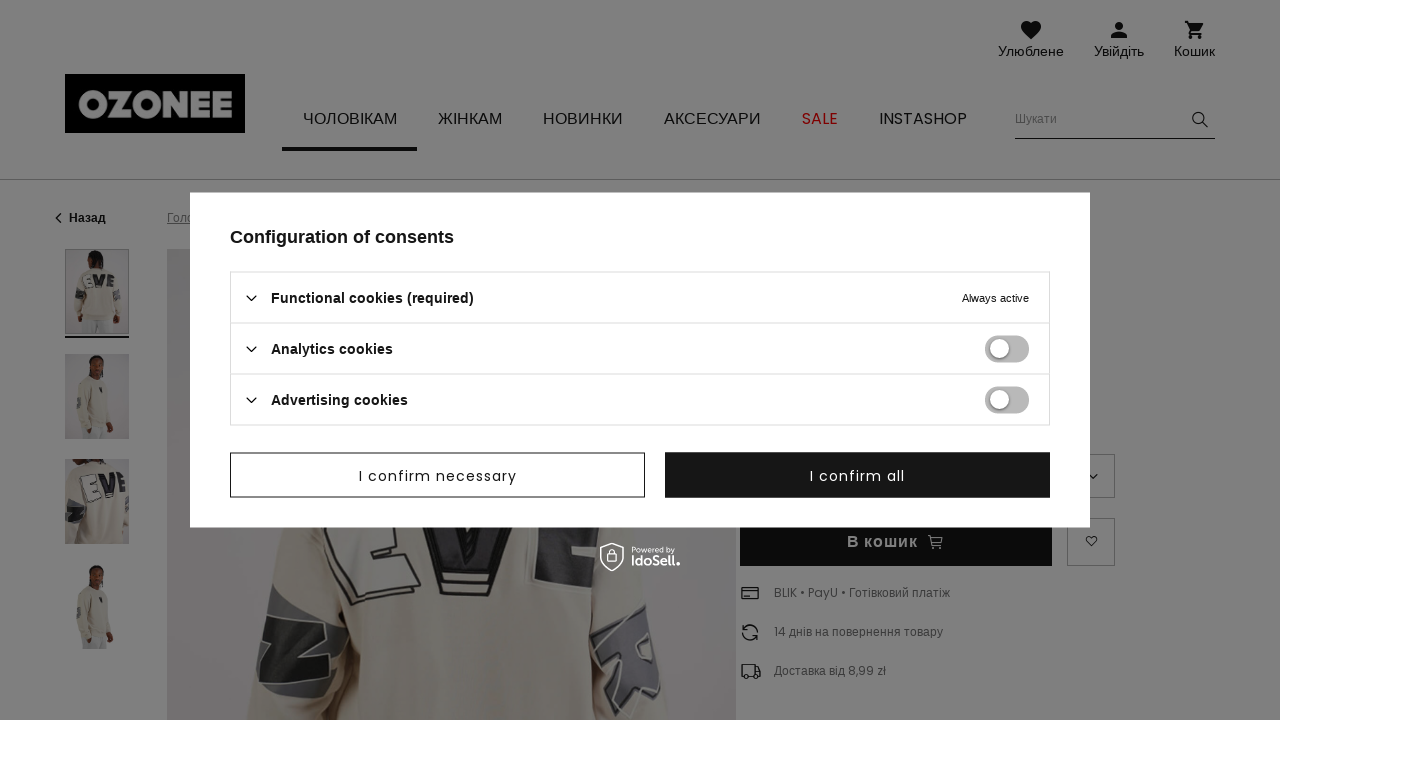

--- FILE ---
content_type: text/html; charset=utf-8
request_url: https://ozonee.pl/product-ukr-55380-%D0%A2%D0%BE%D0%BB%D1%81%D1%82%D0%BE%D0%B2%D0%BA%D0%B0-%D0%91%D0%B5%D0%B6%D0%B5%D0%B2%D0%B0-OZONEE-O-SWE23034Z.html
body_size: 21339
content:
<!DOCTYPE html>
<html lang="uk" class="--vat --gross " ><head><meta name='viewport' content='user-scalable=no, initial-scale = 1.0, maximum-scale = 1.0, width=device-width'/> <link rel="preload" crossorigin="anonymous" as="font" href="/gfx/custom/fontello.woff?v=2"> <link rel="preconnect" href="https://fonts.gstatic.com"> <link href="https://fonts.googleapis.com/css2?family=Kanit:wght@900&family=Lato:wght@400;700&family=Poppins:wght@400;700&display=swap" rel="stylesheet"><meta http-equiv="Content-Type" content="text/html; charset=utf-8"><meta http-equiv="X-UA-Compatible" content="IE=edge"><title>Толстовка Бежева OZONEE O/SWE23034Z | OZONEE</title><meta name="keywords" content="Толстовка Бежева OZONEE O/SWE23034Z Бежевий Чоловічі Толстовки Ozonee Męskie bluzy beżowe Матеріал-Поліестер 35% Колір Бежевий Матеріал-Бавовна 65% Стать Чоловіча buy_limit 20 Tłumaczenia bul Tłumaczenia cze Tłumaczenia gre Tłumaczenia lit Tłumaczenia ger Tłumaczenia rum Tłumaczenia slo Tłumaczenia slv Tłumaczenia hun Tłumaczenia eng Tłumaczenia lav    2000000822044 2000000822051 2000000822068 2000000822075 5905349121865 5905349121872 5905349121889 5905349121896 |"><meta name="description" content="Толстовка Бежева OZONEE O/SWE23034Z | Чоловіча толстовка; Матеріал: 65% бавовна, 35% поліестер; Модель (178 см, 80 кг) одягнена в розмір L."><link rel="icon" href="/gfx/ukr/favicon.ico"><meta name="theme-color" content="#161616"><meta name="msapplication-navbutton-color" content="#161616"><meta name="apple-mobile-web-app-status-bar-style" content="#161616"><link rel="stylesheet" type="text/css" href="/gfx/ukr/style.css.gzip?r=1741788358"><script>var app_shop={urls:{prefix:'data="/gfx/'.replace('data="', '')+'ukr/'},vars:{priceType:'gross',priceTypeVat:true,productDeliveryTimeAndAvailabilityWithBasket:false,geoipCountryCode:'US',},txt:{priceTypeText:'',},fn:{},fnrun:{},files:[]};const getCookieByName=(name)=>{const value=`; ${document.cookie}`;const parts = value.split(`; ${name}=`);if(parts.length === 2) return parts.pop().split(';').shift();return false;};if(getCookieByName('freeeshipping_clicked')){document.documentElement.classList.remove('--freeShipping');}if(getCookieByName('rabateCode_clicked')){document.documentElement.classList.remove('--rabateCode');}</script><meta name="robots" content="index,follow"><meta name="rating" content="general"><meta name="Author" content="Ozonee.pl based on IdoSell - the best online selling solutions for your e-store (www.idosell.com/shop).">
<!-- Begin LoginOptions html -->

<style>
#client_new_social .service_item[data-name="service_Apple"]:before, 
#cookie_login_social_more .service_item[data-name="service_Apple"]:before,
.oscop_contact .oscop_login__service[data-service="Apple"]:before {
    display: block;
    height: 2.6rem;
    content: url('/gfx/standards/apple.svg?r=1743165583');
}
.oscop_contact .oscop_login__service[data-service="Apple"]:before {
    height: auto;
    transform: scale(0.8);
}
#client_new_social .service_item[data-name="service_Apple"]:has(img.service_icon):before,
#cookie_login_social_more .service_item[data-name="service_Apple"]:has(img.service_icon):before,
.oscop_contact .oscop_login__service[data-service="Apple"]:has(img.service_icon):before {
    display: none;
}
</style>

<!-- End LoginOptions html -->

<!-- Open Graph -->
<meta property="og:type" content="website"><meta property="og:url" content="https://ozonee.pl/product-ukr-55380-Толстовка-Бежева-OZONEE-O-SWE23034Z.html
"><meta property="og:title" content="Толстовка Бежева OZONEE O/SWE23034Z"><meta property="og:description" content="Чоловіча толстовка; Матеріал: 65% бавовна, 35% поліестер; Модель (178 см, 80 кг) одягнена в розмір L."><meta property="og:site_name" content="Ozonee.pl"><meta property="og:locale" content="uk_UA"><meta property="og:locale:alternate" content="pl_PL"><meta property="og:image" content="https://ozonee.pl/hpeciai/a09f9b9bb2a10c4089be86b8f0991a3b/ukr_pl_Толстовка-Бежева-OZONEE-O-SWE23034Z-55380_4.jpg"><meta property="og:image:width" content="800"><meta property="og:image:height" content="1067"><link rel="manifest" href="https://ozonee.pl/data/include/pwa/1/manifest.json?t=3"><meta name="apple-mobile-web-app-capable" content="yes"><meta name="apple-mobile-web-app-status-bar-style" content="black"><meta name="apple-mobile-web-app-title" content="ozonee.pl"><link rel="apple-touch-icon" href="/data/include/pwa/1/icon-128.png"><link rel="apple-touch-startup-image" href="/data/include/pwa/1/logo-512.png" /><meta name="msapplication-TileImage" content="/data/include/pwa/1/icon-144.png"><meta name="msapplication-TileColor" content="#2F3BA2"><meta name="msapplication-starturl" content="/"><script type="application/javascript">var _adblock = true;</script><script async src="/data/include/advertising.js"></script><script type="application/javascript">var statusPWA = {
                online: {
                    txt: "Connected to the Internet",
                    bg: "#5fa341"
                },
                offline: {
                    txt: "No Internet connection",
                    bg: "#eb5467"
                }
            }</script><script async type="application/javascript" src="/ajax/js/pwa_online_bar.js?v=1&r=6"></script><script >
window.dataLayer = window.dataLayer || [];
window.gtag = function gtag() {
dataLayer.push(arguments);
}
gtag('consent', 'default', {
'ad_storage': 'denied',
'analytics_storage': 'denied',
'ad_personalization': 'denied',
'ad_user_data': 'denied',
'wait_for_update': 500
});

gtag('set', 'ads_data_redaction', true);
</script><script id="iaiscript_1" data-requirements="W10=" data-ga4_sel="ga4script">
window.iaiscript_1 = `<${'script'}  class='google_consent_mode_update'>
gtag('consent', 'update', {
'ad_storage': 'denied',
'analytics_storage': 'denied',
'ad_personalization': 'denied',
'ad_user_data': 'denied'
});
</${'script'}>`;
</script>
<!-- End Open Graph -->

<link rel="canonical" href="https://ozonee.pl/product-ukr-55380-Толстовка-Бежева-OZONEE-O-SWE23034Z.html" />
<link rel="alternate" hreflang="pl" href="https://ozonee.pl/product-pol-55380-Bluza-oversize-bezowa-OZONEE-O-SWE23034Z.html" />
<link rel="alternate" hreflang="uk" href="https://ozonee.pl/product-ukr-55380-Толстовка-Бежева-OZONEE-O-SWE23034Z.html" />
                <!-- Global site tag (gtag.js) -->
                <script  async src="https://www.googletagmanager.com/gtag/js?id=G-M36SGEGZBN"></script>
                <script >
                    window.dataLayer = window.dataLayer || [];
                    window.gtag = function gtag(){dataLayer.push(arguments);}
                    gtag('js', new Date());
                    
                    gtag('config', 'G-M36SGEGZBN');

                </script>
                <link rel="stylesheet" type="text/css" href="/data/designs/6798c73da9d128.36041798_18/gfx/ukr/custom.css.gzip?r=1742289545">            <!-- Google Tag Manager -->
                    <script >(function(w,d,s,l,i){w[l]=w[l]||[];w[l].push({'gtm.start':
                    new Date().getTime(),event:'gtm.js'});var f=d.getElementsByTagName(s)[0],
                    j=d.createElement(s),dl=l!='dataLayer'?'&l='+l:'';j.async=true;j.src=
                    'https://www.googletagmanager.com/gtm.js?id='+i+dl;f.parentNode.insertBefore(j,f);
                    })(window,document,'script','dataLayer','GTM-NBG3HD');</script>
            <!-- End Google Tag Manager -->
<!-- Begin additional html or js -->


<!--126|1|109| modified: 2023-09-12 15:26:44-->
<script>(function(w,d,s,l,i){w[l]=w[l]||[];w[l].push({'gtm.start':
new Date().getTime(),event:'gtm.js'});var f=d.getElementsByTagName(s)[0],
j=d.createElement(s),dl=l!='dataLayer'?'&l='+l:'';j.async=true;j.src=
'https://www.googletagmanager.com/gtm.js?id='+i+dl;f.parentNode.insertBefore(j,f);
})(window,document,'script','dataLayer','GTM-TTTLJ5Z');</script>

<!-- End additional html or js -->
                <script>
                if (window.ApplePaySession && window.ApplePaySession.canMakePayments()) {
                    var applePayAvailabilityExpires = new Date();
                    applePayAvailabilityExpires.setTime(applePayAvailabilityExpires.getTime() + 2592000000); //30 days
                    document.cookie = 'applePayAvailability=yes; expires=' + applePayAvailabilityExpires.toUTCString() + '; path=/;secure;'
                    var scriptAppleJs = document.createElement('script');
                    scriptAppleJs.src = "/ajax/js/apple.js?v=3";
                    if (document.readyState === "interactive" || document.readyState === "complete") {
                          document.body.append(scriptAppleJs);
                    } else {
                        document.addEventListener("DOMContentLoaded", () => {
                            document.body.append(scriptAppleJs);
                        });  
                    }
                } else {
                    document.cookie = 'applePayAvailability=no; path=/;secure;'
                }
                </script>
                <script>
            var paypalScriptLoaded = null;
            var paypalScript = null;
            
            async function attachPaypalJs() {
                return new Promise((resolve, reject) => {
                    if (!paypalScript) {
                        paypalScript = document.createElement('script');
                        paypalScript.async = true;
                        paypalScript.setAttribute('data-namespace', "paypal_sdk");
                        paypalScript.setAttribute('data-partner-attribution-id', "IAIspzoo_Cart_PPCP");
                        paypalScript.addEventListener("load", () => {
                        paypalScriptLoaded = true;
                            resolve({status: true});
                        });
                        paypalScript.addEventListener("error", () => {
                            paypalScriptLoaded = true;
                            reject({status: false});
                         });
                        paypalScript.src = "https://www.paypal.com/sdk/js?client-id=AbxR9vIwE1hWdKtGu0gOkvPK2YRoyC9ulUhezbCUWnrjF8bjfwV-lfP2Rze7Bo8jiHIaC0KuaL64tlkD&components=buttons,funding-eligibility&currency=PLN&merchant-id=5W9VG3F4A4LFJ";
                        if (document.readyState === "interactive" || document.readyState === "complete") {
                            document.body.append(paypalScript);
                        } else {
                            document.addEventListener("DOMContentLoaded", () => {
                                document.body.append(paypalScript);
                            });  
                        }                                              
                    } else {
                        if (paypalScriptLoaded) {
                            resolve({status: true});
                        } else {
                            paypalScript.addEventListener("load", () => {
                                paypalScriptLoaded = true;
                                resolve({status: true});                            
                            });
                            paypalScript.addEventListener("error", () => {
                                paypalScriptLoaded = true;
                                reject({status: false});
                            });
                        }
                    }
                });
            }
            </script>
                <script>
                attachPaypalJs().then(() => {
                    let paypalEligiblePayments = [];
                    let payPalAvailabilityExpires = new Date();
                    payPalAvailabilityExpires.setTime(payPalAvailabilityExpires.getTime() + 86400000); //1 day
                    if (typeof(paypal_sdk) != "undefined") {
                        for (x in paypal_sdk.FUNDING) {
                            var buttonTmp = paypal_sdk.Buttons({
                                fundingSource: x.toLowerCase()
                            });
                            if (buttonTmp.isEligible()) {
                                paypalEligiblePayments.push(x);
                            }
                        }
                    }
                    if (paypalEligiblePayments.length > 0) {
                        document.cookie = 'payPalAvailability_PLN=' + paypalEligiblePayments.join(",") + '; expires=' + payPalAvailabilityExpires.toUTCString() + '; path=/; secure';
                        document.cookie = 'paypalMerchant=5W9VG3F4A4LFJ; expires=' + payPalAvailabilityExpires.toUTCString() + '; path=/; secure';
                    } else {
                        document.cookie = 'payPalAvailability_PLN=-1; expires=' + payPalAvailabilityExpires.toUTCString() + '; path=/; secure';
                    }
                });
                </script><script src="/data/gzipFile/expressCheckout.js.gz"></script><link rel="preload" as="image" href="/hpeciai/a3d16bfb85f73aa077a8f1e1b9bb87dc/ukr_pm_%D0%A2%D0%BE%D0%BB%D1%81%D1%82%D0%BE%D0%B2%D0%BA%D0%B0-%D0%91%D0%B5%D0%B6%D0%B5%D0%B2%D0%B0-OZONEE-O-SWE23034Z-55380_4.jpg"><style>
									#photos_slider[data-skeleton] .photos__link:before {
										padding-top: calc(1067/800* 100%);
									}
									@media (min-width: 979px) {.photos__slider[data-skeleton] .photos__figure:not(.--nav):first-child .photos__link {
										max-height: 1067px;
									}}
								</style></head><body>
<!-- Begin additional html or js -->


<!--222|1|109| modified: 2023-09-12 15:26:39-->
<noscript><iframe src="https://www.googletagmanager.com/ns.html?id=GTM-TTTLJ5Z"
height="0" width="0" style="display:none;visibility:hidden"></iframe></noscript>

<!-- End additional html or js -->
<script>
					var script = document.createElement('script');
					script.src = app_shop.urls.prefix + 'envelope.js';

					document.getElementsByTagName('body')[0].insertBefore(script, document.getElementsByTagName('body')[0].firstChild);
				</script><div id="container" class="projector_page container"><header class="d-flex flex-wrap"><script class="ajaxLoad">
                app_shop.vars.vat_registered = "true";
                app_shop.vars.currency_format = "###,##0.00";
                
                    app_shop.vars.currency_before_value = false;
                
                    app_shop.vars.currency_space = true;
                
                app_shop.vars.symbol = "zł";
                app_shop.vars.id= "PLN";
                app_shop.vars.baseurl = "http://ozonee.pl/";
                app_shop.vars.sslurl= "https://ozonee.pl/";
                app_shop.vars.curr_url= "%2Fproduct-ukr-55380-%25D0%25A2%25D0%25BE%25D0%25BB%25D1%2581%25D1%2582%25D0%25BE%25D0%25B2%25D0%25BA%25D0%25B0-%25D0%2591%25D0%25B5%25D0%25B6%25D0%25B5%25D0%25B2%25D0%25B0-OZONEE-O-SWE23034Z.html";
                

                var currency_decimal_separator = ',';
                var currency_grouping_separator = ' ';

                
                    app_shop.vars.blacklist_extension = ["exe","com","swf","js","php"];
                
                    app_shop.vars.blacklist_mime = ["application/javascript","application/octet-stream","message/http","text/javascript","application/x-deb","application/x-javascript","application/x-shockwave-flash","application/x-msdownload"];
                
                    app_shop.urls.contact = "/contact-ukr.html";
                </script><div id="viewType" style="display:none"></div><div id="logo" class="col-md-3 d-flex align-items-center"><a href="https://ozonee.pl" target="_self"><img src="/data/gfx/mask/ukr/logo_1_big.jpg" alt="" width="190" height="62"></a></div><form action="https://ozonee.pl/search.php" method="get" id="menu_search" class="col-md-4"><label class="d-none d-sm-inline-block d-md-none"><i class="icon-search"></i></label><div><div class="form-group"><input id="menu_search_text" type="text" name="text" class="catcomplete" data-placeholder-mobile="Шукати продукт або категорію" data-placeholder-desktop="Шукати"><div class="menu_search_clear"><i class="icon-close"></i></div></div><button type="submit"><i class="icon-search"></i></button><a href="https://ozonee.pl/searching.php" title=""><i class="icon-close d-md-none"></i></a></div></form><div class="w-100"></div><div id="menu_settings" class="px-0 px-md-3 d-none align-items-center justify-content-center justify-content-lg-end"><div class="open_trigger"><span class="d-none d-md-inline-block flag flag_ukr"></span><div class="menu_settings_wrapper d-md-none"><div class="menu_settings_inline"><div class="menu_settings_header">
                                        Мова і валюта: 
                                    </div><div class="menu_settings_content"><span class="menu_settings_flag flag flag_ukr"></span><strong class="menu_settings_value"><span class="menu_settings_language">uk</span><span> | </span><span class="menu_settings_currency">zł</span></strong></div></div><div class="menu_settings_inline"><div class="menu_settings_header">
                                        Доставка до: 
                                    </div><div class="menu_settings_content"><strong class="menu_settings_value">Polska</strong></div></div></div><i class="icon-angle-down d-none d-md-inline-block"></i></div><form action="https://ozonee.pl/settings.php" method="post"><ul class="bg_alter"><li><div class="form-group"><label class="menu_settings_lang_label">Мова</label><div class="radio"><label><input type="radio" name="lang" value="pol"><span class="flag flag_pol"></span><span>pl</span></label></div><div class="radio"><label><input type="radio" name="lang" checked value="ukr"><span class="flag flag_ukr"></span><span>uk</span></label></div></div></li><li><div class="form-group"><label for="menu_settings_country">Доставка до</label><div class="select-after"><select class="form-control" name="country" id="menu_settings_country"><option value="1143020016">Austria</option><option value="1143020022">Belgia</option><option value="1143020033">Bułgaria</option><option value="1143020038">Chorwacja</option><option value="1143020041">Czechy</option><option value="1143020042">Dania</option><option value="1143020051">Estonia</option><option value="1143020057">Francja</option><option value="1143020062">Grecja</option><option value="1143020075">Hiszpania</option><option value="1143020076">Holandia</option><option value="1143020083">Irlandia</option><option value="1143020116">Litwa</option><option value="1143020118">Łotwa</option><option value="1143020117">Luksembourg</option><option value="1143020143">Niemcy</option><option selected value="1143020003">Polska</option><option value="1143020163">Portugalia</option><option value="1143020169">Rumunia</option><option value="1143020182">Słowacja</option><option value="1143020183">Słowenia</option><option value="1143020193">Szwecja</option><option value="1143020217">Węgry</option><option value="1143020220">Włochy</option></select></div></div></li><li class="buttons"><button class="btn --solid --large" type="submit">
                                        Застосуй зміни
                                    </button></li></ul></form></div><div id="menu_additional"><a class="account_link" href="https://ozonee.pl/login.php">Увійдіть</a><a href="/basketedit.php?mode=2" class="wishlist_link">
                    Улюблене
                    <span class="badge badge-info"></span></a></div><div id="menu_basket" class="col-md-2 topBasket"><a class="topBasket__sub" title="Кошик" href="/basketedit.php">
                    Кошик

                    <span class="badge badge-info"></span><strong class="topBasket__price" style="display: none;">0,00 zł</strong></a><div class="topBasket__details --products" style="display: none;"><div class="topBasket__block --labels"><label class="topBasket__item --name">Товар</label><label class="topBasket__item --sum">Кількість</label><label class="topBasket__item --prices">Ціна</label></div><div class="topBasket__block --products"></div></div><div class="topBasket__details --shipping" style="display: none;"><span class="badge badge-info">Ціна доставки до</span><span id="shipppingCost"></span></div><script>
                        app_shop.vars.cache_html = true;
                    </script></div><nav id="menu_categories" class="col-md-12 px-0 px-md-3 wide"><button type="button" class="navbar-toggler"><i class="icon-menu-1"></i><span>Меню</span></button><div class="navbar-collapse" id="menu_navbar"><ul class="navbar-nav mx-md-n2"><li class="nav-item active"><a  href="/cholovichyy-odyah/" target="_self" title="Чоловікам" class="nav-link active" ><span>Чоловікам</span></a><ul class="navbar-subnav"><li class="nav-item"><a class="nav-link" href="/ukr_m_%D0%A7%D0%BE%D0%BB%D0%BE%D0%B2%D1%96%D0%BA%D0%B0%D0%BC_Okrycia-wierzchnie-10024.html" target="_self"><span>Okrycia wierzchnie</span></a></li><li class="nav-item"><a class="nav-link" href="/cholovichi-kurtky/" target="_self"><span>Куртки</span></a><ul class="navbar-subsubnav"><li class="nav-item"><a class="nav-link" href="/ukr_m_%D0%A7%D0%BE%D0%BB%D0%BE%D0%B2%D1%96%D0%BA%D0%B0%D0%BC_%D0%9A%D1%83%D1%80%D1%82%D0%BA%D0%B8_Kurtki-d%C5%82ugie-10023.html" target="_self"><span>Kurtki długie</span></a></li><li class="nav-item"><a class="nav-link" href="/cholovichi-kurtky-zymovi/" target="_self"><span>Зимові</span></a></li><li class="nav-item"><a class="nav-link" href="/cholovichi-demisezonni-kurtky/" target="_self"><span>Міжсезонні</span></a></li><li class="nav-item"><a class="nav-link" href="/cholovichi-kurtky-bomber/" target="_self"><span>Бомбер</span></a></li><li class="nav-item"><a class="nav-link" href="/cholovichi-shkiryani-kurtky/" target="_self"><span>Шкіряні</span></a></li><li class="nav-item"><a class="nav-link" href="/cholovichi-dzhynsovi-kurtky/" target="_self"><span>Джинсові</span></a></li><li class="nav-item"><a class="nav-link" href="/cholovichi-kurtky-softshel/" target="_self"><span>Softshell</span></a></li><li class="nav-item"><a class="nav-link" href="/cholovichi-kurtky-parky/" target="_self"><span>Парки</span></a></li><li class="nav-item"><a class="nav-link" href="/cholovichi-stobani-kurtky/" target="_self"><span>Стьобані</span></a></li></ul></li><li class="nav-item"><a class="nav-link active" href="/cholovichi-tolstovky/" target="_self"><span>Толстовки</span></a><ul class="navbar-subsubnav"><li class="nav-item"><a class="nav-link" href="/cholovichi-tolstovky-na-zastibtsi/" target="_self"><span>На застібці</span></a></li><li class="nav-item"><a class="nav-link" href="/cholovichi-tolstovky-z-kapyushonom/" target="_self"><span>З капюшоном</span></a></li><li class="nav-item"><a class="nav-link active" href="/cholovichi-tolstovky-bez-kapyushona/" target="_self"><span>Без капюшона</span></a></li><li class="nav-item"><a class="nav-link" href="/cholovichi-tolstovky-z-malyunkom/" target="_self"><span>З малюнком</span></a></li><li class="nav-item"><a class="nav-link" href="/cholovichi-tolstovky-bez-prynta/" target="_self"><span>без принта</span></a></li><li class="nav-item"><a class="nav-link" href="/ukr_m_%D0%A7%D0%BE%D0%BB%D0%BE%D0%B2%D1%96%D0%BA%D0%B0%D0%BC_%D0%A2%D0%BE%D0%BB%D1%81%D1%82%D0%BE%D0%B2%D0%BA%D0%B8_%D0%B1%D0%B5%D0%B7-%D0%BF%D1%80%D0%B8%D0%BD%D1%82%D0%B0-kopia-10170.html" target="_self"><span>без принта (kopia)</span></a></li><li class="nav-item"><a class="nav-link" href="/ukr_m_%D0%A7%D0%BE%D0%BB%D0%BE%D0%B2%D1%96%D0%BA%D0%B0%D0%BC_%D0%A2%D0%BE%D0%BB%D1%81%D1%82%D0%BE%D0%B2%D0%BA%D0%B8_%D0%B1%D0%B5%D0%B7-%D0%BF%D1%80%D0%B8%D0%BD%D1%82%D0%B0-kopia-kopia-10171.html" target="_self"><span>без принта (kopia) (kopia)</span></a></li></ul></li><li class="nav-item"><a class="nav-link" href="/cholovichi-palta/" target="_self"><span>Пальта</span></a></li><li class="nav-item"><a class="nav-link" href="/cholovichi-bezrukavky/" target="_self"><span>Безрукавки</span></a><ul class="navbar-subsubnav"><li class="nav-item"><a class="nav-link" href="/ukr_m_%D0%A7%D0%BE%D0%BB%D0%BE%D0%B2%D1%96%D0%BA%D0%B0%D0%BC_%D0%91%D0%B5%D0%B7%D1%80%D1%83%D0%BA%D0%B0%D0%B2%D0%BA%D0%B8_Kamizelki-bez-kaptura-9654.html" target="_self"><span>Kamizelki bez kaptura</span></a></li><li class="nav-item"><a class="nav-link" href="/ukr_m_%D0%A7%D0%BE%D0%BB%D0%BE%D0%B2%D1%96%D0%BA%D0%B0%D0%BC_%D0%91%D0%B5%D0%B7%D1%80%D1%83%D0%BA%D0%B0%D0%B2%D0%BA%D0%B8_Kamizelki-zimowe-kopia-9167.html" target="_self"><span>Kamizelki zimowe (kopia)</span></a></li><li class="nav-item"><a class="nav-link" href="/ukr_m_%D0%A7%D0%BE%D0%BB%D0%BE%D0%B2%D1%96%D0%BA%D0%B0%D0%BC_%D0%91%D0%B5%D0%B7%D1%80%D1%83%D0%BA%D0%B0%D0%B2%D0%BA%D0%B8_Kamizelki-zimowe-kopia-kopia-9168.html" target="_self"><span>Kamizelki zimowe (kopia) (kopia)</span></a></li></ul></li><li class="nav-item"><a class="nav-link" href="/cholovichi-shtany/" target="_self"><span>Штани</span></a><ul class="navbar-subsubnav"><li class="nav-item"><a class="nav-link" href="/cholovichi-dzhynsy/" target="_self"><span>Джинси</span></a></li><li class="nav-item"><a class="nav-link" href="/cholovichi-sportyvni-shtany/" target="_self"><span>Спортивні</span></a></li><li class="nav-item"><a class="nav-link" href="/cholovichi-dzhohhery/" target="_self"><span>Джоггери</span></a></li><li class="nav-item"><a class="nav-link" href="/shtany-bahhi-cholovichi/" target="_self"><span>Баггі</span></a></li><li class="nav-item"><a class="nav-link" href="/cholovichi-dzhynsovi-dzhohhery/" target="_self"><span>Джинсові джоггери</span></a></li><li class="nav-item"><a class="nav-link" href="/cholovichi-chino-dzhohhery/" target="_self"><span>Чіно джоггери</span></a></li><li class="nav-item"><a class="nav-link" href="/cholovichi-shtany-chinos/" target="_self"><span>Чинос</span></a></li><li class="nav-item"><a class="nav-link" href="/cholovichi-shtany-tkanynni/" target="_self"><span>Тканинні</span></a></li><li class="nav-item"><a class="nav-link" href="/cholovichi-shtany-v-klitynku/" target="_self"><span>В клітинку</span></a></li><li class="nav-item"><a class="nav-link" href="/ukr_m_%D0%A7%D0%BE%D0%BB%D0%BE%D0%B2%D1%96%D0%BA%D0%B0%D0%BC_%D0%A8%D1%82%D0%B0%D0%BD%D0%B8_%D0%92%D0%B5%D0%BB%D1%8C%D0%B2%D0%B5%D1%82%D0%BE%D0%B2%D1%96-kopia-9067.html" target="_self"><span>Вельветові (kopia)</span></a></li><li class="nav-item"><a class="nav-link" href="/ukr_m_%D0%A7%D0%BE%D0%BB%D0%BE%D0%B2%D1%96%D0%BA%D0%B0%D0%BC_%D0%A8%D1%82%D0%B0%D0%BD%D0%B8_%D0%92%D0%B5%D0%BB%D1%8C%D0%B2%D0%B5%D1%82%D0%BE%D0%B2%D1%96-kopia-kopia-9399.html" target="_self"><span>Вельветові (kopia) (kopia)</span></a></li></ul></li><li class="nav-item"><a class="nav-link" href="/cholovichi-svetry/" target="_self"><span>Светри</span></a><ul class="navbar-subsubnav"><li class="nav-item"><a class="nav-link" href="/cholovichi-klasychni-svetry/" target="_self"><span>Класичні</span></a></li><li class="nav-item"><a class="nav-link" href="/cholovichi-kardyhany/" target="_self"><span>Кардигани</span></a></li><li class="nav-item"><a class="nav-link" href="/cholovichi-vodolazky/" target="_self"><span>Водолазки</span></a></li><li class="nav-item"><a class="nav-link" href="/cholovichi-svetry-bez-rukaviv/" target="_self"><span>Без рукавів</span></a></li></ul></li><li class="nav-item"><a class="nav-link" href="/cholovichi-sportyvni-kostyumy/" target="_self"><span>Спортивні костюми</span></a><ul class="navbar-subsubnav"><li class="nav-item"><a class="nav-link" href="/ukr_m_%D0%A7%D0%BE%D0%BB%D0%BE%D0%B2%D1%96%D0%BA%D0%B0%D0%BC_%D0%A1%D0%BF%D0%BE%D1%80%D1%82%D0%B8%D0%B2%D0%BD%D1%96-%D0%BA%D0%BE%D1%81%D1%82%D1%8E%D0%BC%D0%B8_%D0%91%D0%B0%D0%B2%D0%BE%D0%B2%D0%BD%D1%8F%D0%BD%D1%96-%D1%81%D0%BF%D0%BE%D1%80%D1%82%D0%B8%D0%B2%D0%BD%D1%96-%D0%BA%D0%BE%D1%81%D1%82%D1%8E%D0%BC%D0%B8-kopia-9033.html" target="_self"><span>Бавовняні спортивні костюми (kopia)</span></a></li><li class="nav-item"><a class="nav-link" href="/ukr_m_%D0%A7%D0%BE%D0%BB%D0%BE%D0%B2%D1%96%D0%BA%D0%B0%D0%BC_%D0%A1%D0%BF%D0%BE%D1%80%D1%82%D0%B8%D0%B2%D0%BD%D1%96-%D0%BA%D0%BE%D1%81%D1%82%D1%8E%D0%BC%D0%B8_%D0%91%D0%B0%D0%B2%D0%BE%D0%B2%D0%BD%D1%8F%D0%BD%D1%96-%D1%81%D0%BF%D0%BE%D1%80%D1%82%D0%B8%D0%B2%D0%BD%D1%96-%D0%BA%D0%BE%D1%81%D1%82%D1%8E%D0%BC%D0%B8-kopia-kopia-9034.html" target="_self"><span>Бавовняні спортивні костюми (kopia) (kopia)</span></a></li></ul></li><li class="nav-item"><a class="nav-link" href="/cholovichi-futbolky-z-dovhym-rukavom/" target="_self"><span>Футболки з довгим рукавом</span></a><ul class="navbar-subsubnav"><li class="nav-item"><a class="nav-link" href="/cholovichi-futbolky-z-dovhym-rukavom-z-pryntom/" target="_self"><span>З принтом</span></a></li><li class="nav-item"><a class="nav-link" href="/cholovichi-futbolky-z-dovhym-rukavom-bez-prynta/" target="_self"><span>Без принта</span></a></li></ul></li><li class="nav-item"><a class="nav-link" href="/cholovichi-sorochky/" target="_self"><span>Сорочки</span></a><ul class="navbar-subsubnav"><li class="nav-item"><a class="nav-link" href="/klasychni-cholovichi-sorochky/" target="_self"><span>Класичні</span></a></li><li class="nav-item"><a class="nav-link" href="/cholovichi-povsyakdenni-sorochky/" target="_self"><span>Повсякденні</span></a></li><li class="nav-item"><a class="nav-link" href="/cholovichi-sorochky-v-klitynku/" target="_self"><span>В клітинку</span></a></li><li class="nav-item"><a class="nav-link" href="/cholovichi-dzhynsovi-sorochky/" target="_self"><span>Джинсові</span></a></li><li class="nav-item"><a class="nav-link" href="/flanelevi-cholovichi-sorochky/" target="_self"><span>Фланелеві</span></a></li><li class="nav-item"><a class="nav-link" href="/ukr_m_%D0%A7%D0%BE%D0%BB%D0%BE%D0%B2%D1%96%D0%BA%D0%B0%D0%BC_%D0%A1%D0%BE%D1%80%D0%BE%D1%87%D0%BA%D0%B8_%D0%A4%D0%BB%D0%B0%D0%BD%D0%B5%D0%BB%D0%B5%D0%B2%D1%96-kopia-9078.html" target="_self"><span>Фланелеві (kopia)</span></a></li><li class="nav-item"><a class="nav-link" href="/cholovichi-sorochky-z-malyunkom/" target="_self"><span>З малюнком</span></a></li><li class="nav-item"><a class="nav-link" href="/cholovichi-sorochky-z-dovhym-rukavom/" target="_self"><span>З довгим рукавом</span></a></li><li class="nav-item"><a class="nav-link" href="/cholovichi-sorochky-z-korotkym-rukavom/" target="_self"><span>З коротким рукавом</span></a></li></ul></li><li class="nav-item"><a class="nav-link" href="/sportyvni-kostyumy-dlya-par/" target="_self"><span>Спортивні костюми для пар</span></a></li><li class="nav-item"><a class="nav-link" href="/tolstovky-dlya-par/" target="_self"><span>Толстовки для пар</span></a></li><li class="nav-item"><a class="nav-link" href="/cholovichi-futbolky/" target="_self"><span>Футболки</span></a><ul class="navbar-subsubnav"><li class="nav-item"><a class="nav-link" href="/ukr_m_%D0%A7%D0%BE%D0%BB%D0%BE%D0%B2%D1%96%D0%BA%D0%B0%D0%BC_%D0%A4%D1%83%D1%82%D0%B1%D0%BE%D0%BB%D0%BA%D0%B8_T-shirty-oversize-9116.html" target="_self"><span>T-shirty oversize</span></a></li><li class="nav-item"><a class="nav-link" href="/cholovichi-futbolky-z-pryntom/" target="_self"><span>З принтом</span></a></li><li class="nav-item"><a class="nav-link" href="/cholovichi-futbolky-bez-prynta/" target="_self"><span>Без принта</span></a></li><li class="nav-item"><a class="nav-link" href="/cholovichi-futbolky-z-v-podibnym-vyrizom/" target="_self"><span>З v-подібним вирізом</span></a></li><li class="nav-item"><a class="nav-link" href="/cholovichi-futbolky-z-kapyushonom/" target="_self"><span>З капюшоном</span></a></li><li class="nav-item"><a class="nav-link" href="/cholovichi-mayky/" target="_self"><span>Майки</span></a></li></ul></li><li class="nav-item"><a class="nav-link" href="/cholovichi-futbolky-polo/" target="_self"><span>Футболки поло</span></a></li><li class="nav-item"><a class="nav-link" href="/cholovichi-shorty/" target="_self"><span>Шорти</span></a><ul class="navbar-subsubnav"><li class="nav-item"><a class="nav-link" href="/ukr_m_%D0%A7%D0%BE%D0%BB%D0%BE%D0%B2%D1%96%D0%BA%D0%B0%D0%BC_%D0%A8%D0%BE%D1%80%D1%82%D0%B8_Spodenki-cargo-10105.html" target="_self"><span>Spodenki cargo</span></a></li><li class="nav-item"><a class="nav-link" href="/cholovichi-dzhynsovi-shorty/" target="_self"><span>Джинсові</span></a></li><li class="nav-item"><a class="nav-link" href="/cholovichi-shorty-chinos/" target="_self"><span>Чиноси</span></a></li><li class="nav-item"><a class="nav-link" href="/cholovichi-shorty-trykotazhni/" target="_self"><span>Трикотажні</span></a></li><li class="nav-item"><a class="nav-link" href="/cholovichi-shorty-dlya-plavannya/" target="_self"><span>Для плавання</span></a></li><li class="nav-item"><a class="nav-link" href="/cholovichi-sportyvni-shorty/" target="_self"><span>Спортивні</span></a></li><li class="nav-item"><a class="nav-link" href="/shorty-cholovichi-kamuflyazhni/" target="_self"><span>Камуфляжні</span></a></li></ul></li><li class="nav-item"><a class="nav-link" href="/cholovicha-bilyzna/" target="_self"><span>Білизна</span></a><ul class="navbar-subsubnav"><li class="nav-item"><a class="nav-link" href="/cholovichi-trusy-boksery/" target="_self"><span>Боксерки</span></a></li></ul></li><li class="nav-item"><a class="nav-link" href="/cholovichi-stylizatsiyi/" target="_self"><span>Чоловічі стилізації</span></a></li><li class="nav-item"><a class="nav-link" href="/kolektsiya-kamuflyazhu/" target="_self"><span>Колекція камуфляжу</span></a></li><li class="nav-item"><a class="nav-link" href="/ostanni-odynytsi/" target="_self"><span>Останні одиниці</span></a></li></ul></li><li class="nav-item"><a  href="/zhinochyy-odyah/" target="_self" title="Жінкам" class="nav-link" ><span>Жінкам</span></a><ul class="navbar-subnav"><li class="nav-item"><a class="nav-link" href="/ukr_m_%D0%96%D1%96%D0%BD%D0%BA%D0%B0%D0%BC_Bluzka-9483.html" target="_self"><span>Bluzka</span></a></li><li class="nav-item"><a class="nav-link" href="/ukr_m_%D0%96%D1%96%D0%BD%D0%BA%D0%B0%D0%BC_Futerka-10141.html" target="_self"><span>Futerka</span></a></li><li class="nav-item"><a class="nav-link" href="/ukr_m_%D0%96%D1%96%D0%BD%D0%BA%D0%B0%D0%BC_Komplety-damskie-9467.html" target="_self"><span>Komplety damskie</span></a></li><li class="nav-item"><a class="nav-link" href="/ukr_m_%D0%96%D1%96%D0%BD%D0%BA%D0%B0%D0%BC_Ko%C5%BCuszki-10142.html" target="_self"><span>Kożuszki</span></a></li><li class="nav-item"><a class="nav-link" href="/ukr_m_%D0%96%D1%96%D0%BD%D0%BA%D0%B0%D0%BC_P%C5%82aszcze-9944.html" target="_self"><span>Płaszcze</span></a><ul class="navbar-subsubnav"><li class="nav-item"><a class="nav-link" href="/ukr_m_%D0%96%D1%96%D0%BD%D0%BA%D0%B0%D0%BC_P%C5%82aszcze_P%C5%82aszcze-klasyczne-9945.html" target="_self"><span>Płaszcze klasyczne</span></a></li><li class="nav-item"><a class="nav-link" href="/ukr_m_%D0%96%D1%96%D0%BD%D0%BA%D0%B0%D0%BC_P%C5%82aszcze_P%C5%82aszcze-sk%C3%B3rzane-9947.html" target="_self"><span>Płaszcze skórzane</span></a></li><li class="nav-item"><a class="nav-link" href="/ukr_m_%D0%96%D1%96%D0%BD%D0%BA%D0%B0%D0%BC_P%C5%82aszcze_P%C5%82aszcze-zimowe-9946.html" target="_self"><span>Płaszcze zimowe</span></a></li></ul></li><li class="nav-item"><a class="nav-link" href="/ukr_m_%D0%96%D1%96%D0%BD%D0%BA%D0%B0%D0%BC_Sp%C3%B3dnica-sportowa-9675.html" target="_self"><span>Spódnica sportowa</span></a></li><li class="nav-item"><a class="nav-link" href="/ukr_m_%D0%96%D1%96%D0%BD%D0%BA%D0%B0%D0%BC_Swetry-9861.html" target="_self"><span>Swetry</span></a></li><li class="nav-item"><a class="nav-link" href="/ukr_m_%D0%96%D1%96%D0%BD%D0%BA%D0%B0%D0%BC_Topy-9484.html" target="_self"><span>Topy</span></a></li><li class="nav-item"><a class="nav-link" href="/zhinochi-kurtky/" target="_self"><span>Куртки</span></a><ul class="navbar-subsubnav"><li class="nav-item"><a class="nav-link" href="/ukr_m_%D0%96%D1%96%D0%BD%D0%BA%D0%B0%D0%BC_%D0%9A%D1%83%D1%80%D1%82%D0%BA%D0%B8_Kurtki-d%C5%82ugie-9884.html" target="_self"><span>Kurtki długie</span></a></li><li class="nav-item"><a class="nav-link" href="/zhinochi-zymovi-kurtky/" target="_self"><span>Зимові</span></a></li><li class="nav-item"><a class="nav-link" href="/ukr_m_%D0%96%D1%96%D0%BD%D0%BA%D0%B0%D0%BC_%D0%9A%D1%83%D1%80%D1%82%D0%BA%D0%B8_Kurtki-d%C5%82ugie-kopia-10266.html" target="_self"><span>Kurtki długie (kopia)</span></a></li><li class="nav-item"><a class="nav-link" href="/zhinochi-kurtky-demisezonni/" target="_self"><span>Демісезонні</span></a></li><li class="nav-item"><a class="nav-link" href="/zhinochi-shkiryani-kurtky/" target="_self"><span>Шкіряні</span></a></li><li class="nav-item"><a class="nav-link" href="/zhinochi-dzhynsovi-kurtky/" target="_self"><span>Джинсові</span></a></li><li class="nav-item"><a class="nav-link" href="/zhinochi-parky/" target="_self"><span>Парки</span></a></li><li class="nav-item"><a class="nav-link" href="/zhinochi-stobani-kurtky/" target="_self"><span>Стьобані</span></a></li></ul></li><li class="nav-item"><a class="nav-link" href="/zhinochi-tolstovky/" target="_self"><span>Толстовки</span></a><ul class="navbar-subsubnav"><li class="nav-item"><a class="nav-link" href="/zhinochi-tolstovky-na-zastibtsi/" target="_self"><span>На застібці</span></a></li><li class="nav-item"><a class="nav-link" href="/zhinochi-tolstovky-z-kapyushonom/" target="_self"><span>З капюшоном</span></a></li><li class="nav-item"><a class="nav-link" href="/zhinochi-tolstovky-bez-kapyushona/" target="_self"><span>Без капюшона</span></a></li><li class="nav-item"><a class="nav-link" href="/zhinochi-tolstovky-z-malyunkom/" target="_self"><span>З малюнком</span></a></li><li class="nav-item"><a class="nav-link" href="/zhinochi-tolstovky-bez-malyunka/" target="_self"><span>Без малюнка</span></a></li><li class="nav-item"><a class="nav-link" href="/dovhi-zhinochi-tolstovky/" target="_self"><span>Довгі</span></a></li></ul></li><li class="nav-item"><a class="nav-link" href="/zhinochi-bezrukavky/" target="_self"><span>Безрукавки</span></a><ul class="navbar-subsubnav"><li class="nav-item"><a class="nav-link" href="/dovhi-zhinochi-bezrukavky/" target="_self"><span>Довгі безрукавки</span></a></li><li class="nav-item"><a class="nav-link" href="/ukr_m_%D0%96%D1%96%D0%BD%D0%BA%D0%B0%D0%BC_%D0%91%D0%B5%D0%B7%D1%80%D1%83%D0%BA%D0%B0%D0%B2%D0%BA%D0%B8_%D0%94%D0%BE%D0%B2%D0%B3%D1%96-%D0%B1%D0%B5%D0%B7%D1%80%D1%83%D0%BA%D0%B0%D0%B2%D0%BA%D0%B8-kopia-9030.html" target="_self"><span>Довгі безрукавки (kopia)</span></a></li><li class="nav-item"><a class="nav-link" href="/zhinochi-stobani-bezrukavky/" target="_self"><span>Стьобані безрукавки</span></a></li><li class="nav-item"><a class="nav-link" href="/zhinochi-bezrukavky-z-kapyushonom/" target="_self"><span>Безрукавки з капюшоном</span></a></li></ul></li><li class="nav-item"><a class="nav-link" href="/zhinochi-shtany/" target="_self"><span>Штани</span></a><ul class="navbar-subsubnav"><li class="nav-item"><a class="nav-link" href="/ukr_m_%D0%96%D1%96%D0%BD%D0%BA%D0%B0%D0%BC_%D0%A8%D1%82%D0%B0%D0%BD%D0%B8_Spodnie-szerokie-9429.html" target="_self"><span>Spodnie szerokie</span></a></li><li class="nav-item"><a class="nav-link" href="/ukr_m_%D0%96%D1%96%D0%BD%D0%BA%D0%B0%D0%BC_%D0%A8%D1%82%D0%B0%D0%BD%D0%B8_Spodnie-welurowe-9430.html" target="_self"><span>Spodnie welurowe</span></a></li><li class="nav-item"><a class="nav-link" href="/zhinochi-dzhynsy/" target="_self"><span>Джинси</span></a></li><li class="nav-item"><a class="nav-link" href="/zhinochi-sportyvni-shtany/" target="_self"><span>Спортивні</span></a></li><li class="nav-item"><a class="nav-link" href="/ukr_m_%D0%96%D1%96%D0%BD%D0%BA%D0%B0%D0%BC_%D0%A8%D1%82%D0%B0%D0%BD%D0%B8_%D0%91%D0%B0%D0%B3%D0%B3%D1%96-5110.html" target="_self"><span>Баггі</span></a></li><li class="nav-item"><a class="nav-link" href="/zhinochi-shtany-karho/" target="_self"><span>Карго</span></a></li></ul></li><li class="nav-item"><a class="nav-link" href="/zhinochi-lehinsy/" target="_self"><span>Легінси</span></a><ul class="navbar-subsubnav"><li class="nav-item"><a class="nav-link" href="/ukr_m_%D0%96%D1%96%D0%BD%D0%BA%D0%B0%D0%BC_%D0%9B%D0%B5%D0%B3%D1%96%D0%BD%D1%81%D0%B8_Kolarki-9517.html" target="_self"><span>Kolarki</span></a></li><li class="nav-item"><a class="nav-link" href="/ukr_m_%D0%96%D1%96%D0%BD%D0%BA%D0%B0%D0%BC_%D0%9B%D0%B5%D0%B3%D1%96%D0%BD%D1%81%D0%B8_Legginsy-bez-nadruku-9296.html" target="_self"><span>Legginsy bez nadruku</span></a></li><li class="nav-item"><a class="nav-link" href="/ukr_m_%D0%96%D1%96%D0%BD%D0%BA%D0%B0%D0%BC_%D0%9B%D0%B5%D0%B3%D1%96%D0%BD%D1%81%D0%B8_Legginsy-z-nadrukiem-9295.html" target="_self"><span>Legginsy z nadrukiem</span></a></li><li class="nav-item"><a class="nav-link" href="/ukr_m_%D0%96%D1%96%D0%BD%D0%BA%D0%B0%D0%BC_%D0%9B%D0%B5%D0%B3%D1%96%D0%BD%D1%81%D0%B8_Kolarki-kopia-10064.html" target="_self"><span>Kolarki (kopia)</span></a></li><li class="nav-item"><a class="nav-link" href="/ukr_m_%D0%96%D1%96%D0%BD%D0%BA%D0%B0%D0%BC_%D0%9B%D0%B5%D0%B3%D1%96%D0%BD%D1%81%D0%B8_Kolarki-kopia-kopia-10065.html" target="_self"><span>Kolarki (kopia) (kopia)</span></a></li></ul></li><li class="nav-item"><a class="nav-link" href="/zhinochi-sportyvni-kostyumy/" target="_self"><span>Спортивні костюми</span></a><ul class="navbar-subsubnav"><li class="nav-item"><a class="nav-link" href="/ukr_m_%D0%96%D1%96%D0%BD%D0%BA%D0%B0%D0%BC_%D0%A1%D0%BF%D0%BE%D1%80%D1%82%D0%B8%D0%B2%D0%BD%D1%96-%D0%BA%D0%BE%D1%81%D1%82%D1%8E%D0%BC%D0%B8_Dresy-bez-kaptura-9230.html" target="_self"><span>Dresy bez kaptura</span></a></li><li class="nav-item"><a class="nav-link" href="/ukr_m_%D0%96%D1%96%D0%BD%D0%BA%D0%B0%D0%BC_%D0%A1%D0%BF%D0%BE%D1%80%D1%82%D0%B8%D0%B2%D0%BD%D1%96-%D0%BA%D0%BE%D1%81%D1%82%D1%8E%D0%BC%D0%B8_Dresy-rozpinane-9231.html" target="_self"><span>Dresy rozpinane</span></a></li><li class="nav-item"><a class="nav-link" href="/ukr_m_%D0%96%D1%96%D0%BD%D0%BA%D0%B0%D0%BC_%D0%A1%D0%BF%D0%BE%D1%80%D1%82%D0%B8%D0%B2%D0%BD%D1%96-%D0%BA%D0%BE%D1%81%D1%82%D1%8E%D0%BC%D0%B8_Dresy-welurowe-9215.html" target="_self"><span>Dresy welurowe</span></a></li><li class="nav-item"><a class="nav-link" href="/ukr_m_%D0%96%D1%96%D0%BD%D0%BA%D0%B0%D0%BC_%D0%A1%D0%BF%D0%BE%D1%80%D1%82%D0%B8%D0%B2%D0%BD%D1%96-%D0%BA%D0%BE%D1%81%D1%82%D1%8E%D0%BC%D0%B8_Dresy-z-kapturem-9229.html" target="_self"><span>Dresy z kapturem</span></a></li></ul></li><li class="nav-item"><a class="nav-link" href="/zhinochi-sportyvni-komplekty/" target="_self"><span>Спортивні комплекти</span></a><ul class="navbar-subsubnav"><li class="nav-item"><a class="nav-link" href="/ukr_m_%D0%96%D1%96%D0%BD%D0%BA%D0%B0%D0%BC_%D0%A1%D0%BF%D0%BE%D1%80%D1%82%D0%B8%D0%B2%D0%BD%D1%96-%D0%BA%D0%BE%D0%BC%D0%BF%D0%BB%D0%B5%D0%BA%D1%82%D0%B8_Kombinezony-sportowe-9398.html" target="_self"><span>Kombinezony sportowe</span></a></li><li class="nav-item"><a class="nav-link" href="/ukr_m_%D0%96%D1%96%D0%BD%D0%BA%D0%B0%D0%BC_%D0%A1%D0%BF%D0%BE%D1%80%D1%82%D0%B8%D0%B2%D0%BD%D1%96-%D0%BA%D0%BE%D0%BC%D0%BF%D0%BB%D0%B5%D0%BA%D1%82%D0%B8_Komplety-bez-nadruku-9298.html" target="_self"><span>Komplety bez nadruku</span></a></li><li class="nav-item"><a class="nav-link" href="/ukr_m_%D0%96%D1%96%D0%BD%D0%BA%D0%B0%D0%BC_%D0%A1%D0%BF%D0%BE%D1%80%D1%82%D0%B8%D0%B2%D0%BD%D1%96-%D0%BA%D0%BE%D0%BC%D0%BF%D0%BB%D0%B5%D0%BA%D1%82%D0%B8_Komplety-z-nadrukiem-9297.html" target="_self"><span>Komplety z nadrukiem</span></a></li></ul></li><li class="nav-item"><a class="nav-link" href="https://ozonee.pl/sportyvni-kostyumy-dlya-par/" target="_self"><span>Спортивні костюми для пар</span></a></li><li class="nav-item"><a class="nav-link" href="https://ozonee.pl/tolstovky-dlya-par/" target="_self"><span>Толстовки для пар</span></a></li><li class="nav-item"><a class="nav-link" href="/zhinochi-futbolky/" target="_self"><span>Футболки</span></a><ul class="navbar-subsubnav"><li class="nav-item"><a class="nav-link" href="/ukr_m_%D0%96%D1%96%D0%BD%D0%BA%D0%B0%D0%BC_%D0%A4%D1%83%D1%82%D0%B1%D0%BE%D0%BB%D0%BA%D0%B8_%D0%97-%D0%BF%D1%80%D0%B8%D0%BD%D1%82%D0%BE%D0%BC-5043.html" target="_self"><span>З принтом</span></a></li><li class="nav-item"><a class="nav-link" href="/zhinochi-futbolky-bez-prynta/" target="_self"><span>Без принта</span></a></li><li class="nav-item"><a class="nav-link" href="/zhinochi-mayky/" target="_self"><span>Майки</span></a></li></ul></li><li class="nav-item"><a class="nav-link" href="/zhinochi-shorty/" target="_self"><span>Шорти</span></a><ul class="navbar-subsubnav"><li class="nav-item"><a class="nav-link" href="/zhinochi-trykotazhni-shorty/" target="_self"><span>Трикотажні</span></a></li><li class="nav-item"><a class="nav-link" href="/zhinochi-sportyvni-shorty/" target="_self"><span>Спортивні</span></a></li></ul></li><li class="nav-item"><a class="nav-link" href="/zhinochi-sukni/" target="_self"><span>Сукні</span></a></li><li class="nav-item"><a class="nav-link" href="/ukr_m_%D0%96%D1%96%D0%BD%D0%BA%D0%B0%D0%BC_%D0%A1%D1%83%D0%BA%D0%BD%D1%96-kopia-10089.html" target="_self"><span>Сукні (kopia)</span></a></li><li class="nav-item"><a class="nav-link" href="/sportyvni-byusthaltery/" target="_self"><span>Спортивні бюстгальтери</span></a></li><li class="nav-item"><a class="nav-link" href="/ukr_m_%D0%96%D1%96%D0%BD%D0%BA%D0%B0%D0%BC_%D0%96%D1%96%D0%BD%D0%BE%D1%87%D0%B5-%D0%B2%D0%B7%D1%83%D1%82%D1%82%D1%8F-kopia-9066.html" target="_self"><span>Жіноче взуття (kopia)</span></a></li><li class="nav-item"><a class="nav-link" href="/zhinochi-stylizatsiyi/" target="_self"><span>Жіночі стилізації</span></a></li></ul></li><li class="nav-item"><a  href="https://ozonee.pl/Nowosc-snewproducts-ukr.html" target="_self" title="Новинки" class="nav-link" ><span>Новинки</span></a></li><li class="nav-item"><a  href="/cholovichi-aksesuary/" target="_self" title="Аксесуари" class="nav-link" ><span>Аксесуари</span></a><ul class="navbar-subnav"><li class="nav-item"><a class="nav-link" href="/cholovichi-braslety/" target="_self"><span>Браслети</span></a><ul class="navbar-subsubnav"><li class="nav-item"><a class="nav-link" href="/ukr_m_%D0%90%D0%BA%D1%81%D0%B5%D1%81%D1%83%D0%B0%D1%80%D0%B8_%D0%91%D1%80%D0%B0%D1%81%D0%BB%D0%B5%D1%82%D0%B8_%D0%A8%D0%BA%D1%96%D1%80%D1%8F%D0%BD%D1%96-325.html" target="_self"><span>Шкіряні</span></a></li><li class="nav-item"><a class="nav-link" href="/ukr_m_%D0%90%D0%BA%D1%81%D0%B5%D1%81%D1%83%D0%B0%D1%80%D0%B8_%D0%91%D1%80%D0%B0%D1%81%D0%BB%D0%B5%D1%82%D0%B8_%D0%97-%D0%BD%D0%B0%D0%BC%D0%B8%D1%81%D1%82%D0%B8%D0%BD-327.html" target="_self"><span>З намистин</span></a></li><li class="nav-item"><a class="nav-link" href="/komplekty-brasletiv/" target="_self"><span>Комплекти</span></a></li></ul></li></ul></li><li class="nav-item"><a  href="https://ozonee.pl/%D0%90%D0%BA%D1%86%D1%96%D1%8F-spromo-ukr.html" target="_self" title="Sale" class="nav-link" ><span>Sale</span></a></li><li class="nav-item"><span title="INSTASHOP" class="nav-link" ><span>INSTASHOP</span></span></li></ul></div></nav></header><div id="layout" class="row clearfix"><aside class="col-3"><div class="setMobileGrid" data-item="#menu_navbar"></div><div class="setMobileGrid" data-item="#menu_navbar3" data-ismenu1="true"></div><div class="setMobileGrid" data-item="#menu_blog"></div><div class="login_menu_block d-lg-none" id="login_menu_block"><a class="contact_link" href="/contact.php" title="
                        Натисніть тут, щоб перейти на сторінку контактів
                        
                    ">
                    Допомога і контакт
                    
                </a><a class="sign_in_link" href="/login.php" title="">
                            Увійдіть
                            
                        </a><a class="registration_link" href="/client-new.php?register" title="">
                            Зареєструватися
                            
                        </a></div><div class="setMobileGrid" data-item="#menu_contact"></div><div class="setMobileGrid" data-item="#menu_settings"></div><div class="setMobileGrid" data-item="#Filters"></div><span class="aside_close"><i class="icon-close"></i></span></aside><div id="content" class="col-12 px-0 d-flex flex-wrap"><div class="breadcrumbs col-md-12"><div class="back_button"><button id="back_button"><i class="icon-angle-left"></i> Назад</button></div><div class="list_wrapper"><ol><li><span>Тут:  </span></li><li class="bc-main"><span><a href="/">Головна сторінка</a></span></li><li class="category bc-item-1"><a class="category" href="/cholovichyy-odyah/">Чоловікам</a></li><li class="category bc-item-2"><a class="category" href="/cholovichi-tolstovky/">Толстовки</a></li><li class="category bc-active bc-item-3"><a class="category" href="/cholovichi-tolstovky-bez-kapyushona/">Без капюшона</a></li><li class="bc-active bc-product-name"><span>Толстовка Бежева OZONEE O/SWE23034Z</span></li></ol></div></div><div id="menu_compare_product" class="compare mb-2 pt-sm-3 pb-sm-3 mb-sm-3 mx-3 " style="display: none;"><div class="compare__label d-none d-sm-block">Додане до прорівняння</div><div class="compare__sub"></div><div class="compare__buttons"><a class="compare__button btn --solid --secondary" href="https://ozonee.pl/product-compare.php" title="Порівняти всі товари" target="_blank"><span>Порівняти товари </span><span class="d-sm-none">(0)</span></a><a class="compare__button --remove btn d-none d-sm-block" href="https://ozonee.pl/settings.php?comparers=remove&amp;product=###" title="Видалити всі товари">
                        Видалити товари
                    </a></div><script>
                        var cache_html = true;
                    </script></div><section id="projector_photos" class="photos col-12 col-sm-6 d-flex flex-wrap flex-md-nowrap align-items-start"><div id="photos_nav" class="photos__nav d-none d-sm-block flex-sm-column"><figure class="photos__figure --nav"><a class="photos__link --nav" href="/hpeciai/a09f9b9bb2a10c4089be86b8f0991a3b/ukr_pl_%D0%A2%D0%BE%D0%BB%D1%81%D1%82%D0%BE%D0%B2%D0%BA%D0%B0-%D0%91%D0%B5%D0%B6%D0%B5%D0%B2%D0%B0-OZONEE-O-SWE23034Z-55380_4.jpg"><img class="photos__photo b-lazy --nav" alt="Толстовка Бежева OZONEE O/SWE23034Z" data-src="/hpeciai/56075681cd23618c72cc54c2edfcd50e/ukr_ps_Толстовка-Бежева-OZONEE-O-SWE23034Z-55380_4.jpg"></a></figure><figure class="photos__figure --nav"><a class="photos__link --nav" href="/hpeciai/1db636bc648fad0339e97761f1749e75/ukr_pl_%D0%A2%D0%BE%D0%BB%D1%81%D1%82%D0%BE%D0%B2%D0%BA%D0%B0-%D0%91%D0%B5%D0%B6%D0%B5%D0%B2%D0%B0-OZONEE-O-SWE23034Z-55380_1.jpg"><img class="photos__photo b-lazy --nav" alt="Толстовка Бежева OZONEE O/SWE23034Z" data-src="/hpeciai/7edfbd06ab0d08de658e3b772afde8ee/ukr_ps_Толстовка-Бежева-OZONEE-O-SWE23034Z-55380_1.jpg"></a></figure><figure class="photos__figure --nav"><a class="photos__link --nav" href="/hpeciai/ad9a6e8b68344d606bbd7b72b56fb446/ukr_pl_%D0%A2%D0%BE%D0%BB%D1%81%D1%82%D0%BE%D0%B2%D0%BA%D0%B0-%D0%91%D0%B5%D0%B6%D0%B5%D0%B2%D0%B0-OZONEE-O-SWE23034Z-55380_3.jpg"><img class="photos__photo b-lazy --nav" alt="Толстовка Бежева OZONEE O/SWE23034Z" data-src="/hpeciai/38abbdc3720b188e84d7b51407cd3257/ukr_ps_Толстовка-Бежева-OZONEE-O-SWE23034Z-55380_3.jpg"></a></figure><figure class="photos__figure --nav"><a class="photos__link --nav" href="/hpeciai/ff7140a170199fbe1ff0131b3e439ea8/ukr_pl_%D0%A2%D0%BE%D0%BB%D1%81%D1%82%D0%BE%D0%B2%D0%BA%D0%B0-%D0%91%D0%B5%D0%B6%D0%B5%D0%B2%D0%B0-OZONEE-O-SWE23034Z-55380_2.jpg"><img class="photos__photo b-lazy --nav" alt="Толстовка Бежева OZONEE O/SWE23034Z" data-src="/hpeciai/66e0bd858cc99a3da9e9823b99eafbee/ukr_ps_Толстовка-Бежева-OZONEE-O-SWE23034Z-55380_2.jpg"></a></figure></div><div id="photos_slider" class="photos__slider"><div class="photos___slider_wrapper"><figure class="photos__figure"><a class="photos__link" href="/hpeciai/a09f9b9bb2a10c4089be86b8f0991a3b/ukr_pl_%D0%A2%D0%BE%D0%BB%D1%81%D1%82%D0%BE%D0%B2%D0%BA%D0%B0-%D0%91%D0%B5%D0%B6%D0%B5%D0%B2%D0%B0-OZONEE-O-SWE23034Z-55380_4.jpg"><img class="photos__photo slick-loading" alt="Толстовка Бежева OZONEE O/SWE23034Z" data-lazy="/hpeciai/a3d16bfb85f73aa077a8f1e1b9bb87dc/ukr_pm_Толстовка-Бежева-OZONEE-O-SWE23034Z-55380_4.jpg"></a></figure><figure class="photos__figure"><a class="photos__link" href="/hpeciai/1db636bc648fad0339e97761f1749e75/ukr_pl_%D0%A2%D0%BE%D0%BB%D1%81%D1%82%D0%BE%D0%B2%D0%BA%D0%B0-%D0%91%D0%B5%D0%B6%D0%B5%D0%B2%D0%B0-OZONEE-O-SWE23034Z-55380_1.jpg"><img class="photos__photo slick-loading" alt="Толстовка Бежева OZONEE O/SWE23034Z" data-lazy="/hpeciai/3a630436209eae03b45683f32f2e308c/ukr_pm_Толстовка-Бежева-OZONEE-O-SWE23034Z-55380_1.jpg"></a></figure><figure class="photos__figure"><a class="photos__link" href="/hpeciai/ad9a6e8b68344d606bbd7b72b56fb446/ukr_pl_%D0%A2%D0%BE%D0%BB%D1%81%D1%82%D0%BE%D0%B2%D0%BA%D0%B0-%D0%91%D0%B5%D0%B6%D0%B5%D0%B2%D0%B0-OZONEE-O-SWE23034Z-55380_3.jpg"><img class="photos__photo slick-loading" alt="Толстовка Бежева OZONEE O/SWE23034Z" data-lazy="/hpeciai/f0c3d0b8be3fd0b4e1ed5a3f01196e69/ukr_pm_Толстовка-Бежева-OZONEE-O-SWE23034Z-55380_3.jpg"></a></figure><figure class="photos__figure"><a class="photos__link" href="/hpeciai/ff7140a170199fbe1ff0131b3e439ea8/ukr_pl_%D0%A2%D0%BE%D0%BB%D1%81%D1%82%D0%BE%D0%B2%D0%BA%D0%B0-%D0%91%D0%B5%D0%B6%D0%B5%D0%B2%D0%B0-OZONEE-O-SWE23034Z-55380_2.jpg"><img class="photos__photo slick-loading" alt="Толстовка Бежева OZONEE O/SWE23034Z" data-lazy="/hpeciai/f5e6ad1eeab1d37c19721d6634dad185/ukr_pm_Толстовка-Бежева-OZONEE-O-SWE23034Z-55380_2.jpg"></a></figure></div><div class="product_name__model"></div></div></section><div class="pswp" tabindex="-1" role="dialog" aria-hidden="true"><div class="pswp__bg"></div><div class="pswp__scroll-wrap"><div class="pswp__container"><div class="pswp__item"></div><div class="pswp__item"></div><div class="pswp__item"></div></div><div class="pswp__ui pswp__ui--hidden"><div class="pswp__top-bar"><div class="pswp__counter"></div><button class="pswp__button pswp__button--close" title="Close (Esc)"></button><button class="pswp__button pswp__button--share" title="Share"></button><button class="pswp__button pswp__button--fs" title="Toggle fullscreen"></button><button class="pswp__button pswp__button--zoom" title="Zoom in/out"></button><div class="pswp__preloader"><div class="pswp__preloader__icn"><div class="pswp__preloader__cut"><div class="pswp__preloader__donut"></div></div></div></div></div><div class="pswp__share-modal pswp__share-modal--hidden pswp__single-tap"><div class="pswp__share-tooltip"></div></div><button class="pswp__button pswp__button--arrow--left" title="Previous (arrow left)"></button><button class="pswp__button pswp__button--arrow--right" title="Next (arrow right)"></button><div class="pswp__caption"><div class="pswp__caption__center"></div></div></div></div></div><script class="ajaxLoad">
                cena_raty = 99.99;
                
                    var  client_login = 'false'
                    
                var  client_points = '';
                var  points_used = '';
                var  shop_currency = 'zł';
                var product_data = {
                "product_id": '55380',
                
                "currency":"zł",
                "product_type":"product_item",
                "unit":"szt.",
                "unit_plural":"szt.",

                "unit_sellby":"1",
                "unit_precision":"0",

                "base_price":{
                
                    "maxprice":"99.99",
                
                    "maxprice_formatted":"99,99 zł",
                
                    "maxprice_net":"81.29",
                
                    "maxprice_net_formatted":"81,29 zł",
                
                    "minprice":"99.99",
                
                    "minprice_formatted":"99,99 zł",
                
                    "minprice_net":"81.29",
                
                    "minprice_net_formatted":"81,29 zł",
                
                    "size_max_maxprice_net":"113.81",
                
                    "size_min_maxprice_net":"113.81",
                
                    "size_max_maxprice_net_formatted":"113,81 zł",
                
                    "size_min_maxprice_net_formatted":"113,81 zł",
                
                    "size_max_maxprice":"139.99",
                
                    "size_min_maxprice":"139.99",
                
                    "size_max_maxprice_formatted":"139,99 zł",
                
                    "size_min_maxprice_formatted":"139,99 zł",
                
                    "price_unit_sellby":"99.99",
                
                    "value":"99.99",
                    "price_formatted":"99,99 zł",
                    "price_net":"81.29",
                    "price_net_formatted":"81,29 zł",
                    "yousave_percent":"29",
                    "omnibus_price":"109.99",
                    "omnibus_price_formatted":"109,99 zł",
                    "omnibus_yousave":"10",
                    "omnibus_yousave_formatted":"10,00 zł",
                    "omnibus_price_net":"89.42",
                    "omnibus_price_net_formatted":"89,42 zł",
                    "omnibus_yousave_net":"8.13",
                    "omnibus_yousave_net_formatted":"8,13 zł",
                    "omnibus_yousave_percent":"9",
                    "omnibus_price_is_higher_than_selling_price":"true",
                    "vat":"23",
                    "yousave":"40.00",
                    "maxprice":"139.99",
                    "yousave_formatted":"40,00 zł",
                    "maxprice_formatted":"139,99 zł",
                    "yousave_net":"32.52",
                    "maxprice_net":"113.81",
                    "yousave_net_formatted":"32,52 zł",
                    "maxprice_net_formatted":"113,81 zł",
                    "worth":"99.99",
                    "worth_net":"81.29",
                    "worth_formatted":"99,99 zł",
                    "worth_net_formatted":"81,29 zł",
                    "max_diff_gross":"40",
                    "max_diff_gross_formatted":"40,00 zł",
                    "max_diff_percent":"29",
                    "max_diff_net":"32.52",
                    "max_diff_net_formatted":"32,52 zł",
                    "basket_enable":"y",
                    "special_offer":"false",
                    "rebate_code_active":"n",
                    "priceformula_error":"false"
                },

                "order_quantity_range":{
                
                }

                

                }
                var  trust_level = '0';
            </script><div class="projector_form_wrapper col-12"><form id="projector_form" action="https://ozonee.pl/basketchange.php" method="post" data-product_id="55380" class="
                         col-12 col-sm-10 col-md-8 offset-sm-2 
                        "><input id="projector_product_hidden" type="hidden" name="product" value="55380"><input id="projector_size_hidden" type="hidden" name="size" autocomplete="off"><input id="projector_mode_hidden" type="hidden" name="mode" value="1"><div id="projector_productname" class="product_name"><div class="product_name__wrapper"><h1 class="product_name__name">Толстовка Бежева OZONEE O/SWE23034Z</h1></div></div><div id="projector_details" class="projector_details__wrapper --oneclick"><div id="projector_prices_wrapper"><div class="product_section" id="projector_price_srp_wrapper" style="display:none;"><label class="projector_label">Ціна з катологу:</label><div><span class="projector_price_srp" id="projector_price_srp"></span></div></div><div class="product_section" id="projector_price_value_wrapper"><label class="projector_label">
                                            Наша ціна:
                                        </label><div class="projector_price_subwrapper"><div id="projector_price_maxprice_wrapper"><del class="projector_price_maxprice" id="projector_price_maxprice">139,99 zł</del><div class="projector_prices__percent_value">
-29%
</div></div><strong class="projector_price_value" id="projector_price_value">99,99 zł</strong><div class="price_gross_info"><small class="projector_price_unit_sep">
                                                     / 
                                                </small><small class="projector_price_unit_sellby" id="projector_price_unit_sellby" style="display:none">1</small><small class="projector_price_unit" id="projector_price_unit">szt.</small><span></span></div><div class="projector_prices__lowest_price omnibus_price"><span class="omnibus_price__text">Найнижча ціна за 30 днів до знижки </span><del id="projector_omnibus_price_value" class="omnibus_price__value">109,99 zł</del></div></div></div></div><div class="product_section show_size" id="projector_show_size"><a href="#show_size_cms" class="show_size_cms btn --icon-left --medium icon-pencil-and-ruler">Таблиця розмірів</a></div><div class="product_section sizes" id="projector_sizes_cont" data-show_size="true"><div class="sizes__sub row select"><span id="projector_sizes_select_label">Просимо обрати розмір</span><select name="projector_sizes" id="projector_sizes_select" class="col py-1"><option value="">Виберіть розмір</option><option class="size_3 disabled" value="3" data-count="0">S</option><option class="size_4 disabled" value="4" data-count="0">M</option><option class="size_5 disabled" value="5" data-count="0">L</option><option class="size_6 disabled" value="6" data-count="0">XL</option></select></div></div><div class="projector_product_status_wrapper" style="display:none"><div id="projector_status_description_wrapper" style="display:none"><label>
                                    Наявність:
                                </label><div><span class="projector_amount" id="projector_amount"><strong>%d </strong></span><span class="projector_status_description" id="projector_status_description"></span></div></div><div id="projector_shipping_unknown" style="display:none"><span><a target="_blank" href="/contact-ukr.html">
                                            Зв'яжіться з підтримкою магазину,
                                        </a>
                                        щоб оцінити час підготовки цього продукту до відправлення.
                                    </span></div><div id="projector_shipping_info" style="display:none"><label>
                                                Можемо відіслати вже
                                            </label><div><span class="projector_delivery_days" id="projector_delivery_days"></span></div><a class="shipping_info" href="#shipping_info" title="Перевірте терміни і вартість доставки">
                                        Перевірте терміни і вартість доставки
                                    </a></div></div><div class="product_section tell_availability" id="projector_tell_availability" style="display:none"><label>
                                Повідомлення:
                            </label><div class="product_section_sub"><div class="form-group"><div class="input-group has-feedback has-required"><div class="input-group-addon"><i class="icon-envelope-alt"></i></div><input type="text" class="form-control validate" name="email" data-validation-url="/ajax/client-new.php?validAjax=true" data-validation="client_email" required="required" disabled placeholder="Ваша адреса електронної пошти"><span class="form-control-feedback"></span></div></div><div class="checkbox" style="display:none;" id="sms_active_checkbox"><label><input type="checkbox">Хочу додатково отримати СМС з повідомленням 
                                    </label></div><div class="form-group" style="display:none;" id="sms_active_group"><div class="input-group has-feedback has-required"><div class="input-group-addon"><i class="icon-phone"></i></div><input type="text" class="form-control validate" name="phone" data-validation-url="/ajax/client-new.php?validAjax=true" data-validation="client_phone" required="required" disabled placeholder="Ваш номер телефону"><span class="form-control-feedback"></span></div></div><p class="form-privacy-info">Дані обробляються відповідно до <a href="/ukr-privacy-and-cookie-notice.html">політика приватності</a>. Надсилаючи їх, ви приймаєте його положення. </p><div class="form-group"><button type="submit" class="btn --solid --large">
                                        Повідомити про наявність
                                    </button></div><div class="form-group"><p> Вказані дані не використовуються для розсилки інформаційних бюлетенів або інших оголошень. Включаючи повідомлення, ви погоджуєтесь тільки на відправку інформації про повторну наявність цього товару. </p></div></div></div><div id="projector_buy_section" class="product_section"><label class="projector_label">
                                        Кількість: 
                                    </label><div class="projector_buttons" id="projector_buttons"><div class="projector_number" id="projector_number_cont"><button id="projector_number_down" class="projector_number_down" type="button"><i class="icon-minus"></i></button><input class="projector_number" name="number" id="projector_number" value="1"><button id="projector_number_up" class="projector_number_up" type="button"><i class="icon-plus"></i></button></div><button class="btn --solid --large projector_butttons_buy" id="projector_button_basket" type="submit" title="Додати товар у кошик">
                                            В кошик
                                        </button><a href="#add_favorite" class="projector_buttons_obs" id="projector_button_observe" title="Додати до улюблених"><i class="icon-favorite"></i></a></div><div class="mobile__fixed__bar"><div class="mobile__fixed__bar__buttons"><a class="btn --solid --large  projector_butttons_buy" href="#" title="Додати товар у кошик">
                                                В кошик
                                            </a></div></div></div><div class="component_projector_cms cm" id="component_projector_cms"><div class="n56196_main"><div class="n56196_sub"><div class="_ae_desc"><style>
            :root {
            --long-description-width: 50%;
            --long-description-padding-section: 10px;
            }

            @media (max-width: 756px) {
                :root {
                --long-description-width: 100%;
                --long-description-padding-section: 0;
                }
            }
            ._ae_desc p{
                margin:16px 0;
            }
            ._ae_desc table{
                border-collapse: collapse;
                border-spacing: 0;
            }
            ._ae_desc td,._ae_desc table{
                padding: 4px;
            }
        </style><div style="margin-bottom: 20px;font-size:14px;"><div><div class="benefits"><a class="benefits__block --cash_on_delivery"><span class="benefits__item --cash_on_delivery">BLIK • PayU • Готівковий платіж</span></a><a class="benefits__block --returns"><span class="benefits__item --return"><span class="benefits__return_days">14</span> днів на повернення товару</span></a><a class="benefits__block --shippings"><span class="benefits__item --delivery">Доставка від 8,99 zł</span></a></div></div></div></div></div></div></div><div id="projector_points_wrapper" class="points_price_section" style="display:none;"><div class="product_points_wrapper"></div><div class="product_points_buy" style="display:none;"><div><button id="projector_button_points_basket" type="submit" name="forpoints" value="1" class="btn --solid">
                                            Купити за пункти
                                        </button></div></div></div></div></form></div><div id="alert_cover" class="projector_alert_55916" style="display:none" onclick="Alertek.hide_alert();"></div><script class="ajaxLoad">
                app_shop.vars.contact_link = "/contact-ukr.html";
            </script><script class="ajaxLoad">
				var bundle_title =   "Ціна товарів поза комплектом";
			</script><section id="projector_dictionary" class="dictionary col-12"><div class="product_section show_size" id="projector_show_size"><div class="component_projector_sizes_chart2" id="component_projector_sizes_cms_not2"><div class="dictionary__label mb-3"><span class="dictionary__label_txt">Таблиця розмірів</span></div><div class="table-responsive"><table class="ui-responsive table-stroke ui-table ui-table-reflow table-condensed"><tbody><tr><th class="table-first-column">Розмір</th><th>Długość całkowita A</th><th>Szerokość pod pachami B</th><th>Długość rękawa zewnętrzna C</th><th>Długość rękawa wewnętrzna D</th><th>Szerokość na dole E</th></tr><tr><td class="table-first-column">S</td><td>66</td><td>60</td><td>58</td><td>49</td><td>51</td></tr><tr><td class="table-first-column">M</td><td>66</td><td>62</td><td>59</td><td>50</td><td>52</td></tr><tr><td class="table-first-column">L</td><td>67</td><td>64</td><td>60</td><td>50</td><td>53</td></tr><tr><td class="table-first-column">XL</td><td>68</td><td>66</td><td>60</td><td>50</td><td>55</td></tr></tbody></table></div><div class="sizes_chart_cms2"><h2 style="margin: 0px; padding: 0px; font-size: 1.167em; font-family: Arial, Tahoma, Verdana, Helvetica, sans-serif; text-align: center;"> </h2>
<h2 style="margin: 0px; padding: 0px; font-size: 1.167em; font-family: Arial, Tahoma, Verdana, Helvetica, sans-serif; text-align: center;">Толерантність +/- 3 cm</h2>
<p class="MsoNormal" style="text-align: center;"><span style="font-family: arial, helvetica, sans-serif;"><img style="border: 0px none; border-width: 0px;" src="https://x-side.iai-shop.com/data/include/cms/rysunki/Bluza_kaptur.png" border="0" alt="L-shirt" width="300" height="264" /></span></p></div></div></div></section><section class="product_name__description col-12 col-lg-11"><div class="big_label">
      Опис
    </div><div>
          - Чоловіча толстовка</div><div>
          - Матеріал: 65% бавовна, 35% поліестер</div><div>
          - Модель (178 см, 80 кг) одягнена в розмір L.</div><div></div><div></div></section><section id="projector_dictionary" class="dictionary col-12"><div class="dictionary__group --first --no-group"><div class="dictionary__label mb-3"><span class="dictionary__label_txt">Деталі товару</span></div><div class="dictionary__param row"><div class="dictionary__name"><span class="dictionary__name_txt">Матеріал-Поліестер</span></div><div class="dictionary__values"><div class="dictionary__value"><span class="dictionary__value_txt">35%</span></div></div></div><div class="dictionary__param row"><div class="dictionary__name"><span class="dictionary__name_txt">Колір</span></div><div class="dictionary__values"><div class="dictionary__value"><span class="dictionary__value_txt">Бежевий</span></div></div></div><div class="dictionary__param row"><div class="dictionary__name"><span class="dictionary__name_txt">Матеріал-Бавовна</span></div><div class="dictionary__values"><div class="dictionary__value"><span class="dictionary__value_txt">65%</span></div></div></div></div></section><section id="opinions_section" class="col-12 col-lg-11"><div class="opinions_add_form no_opinions col-12"><div class="big_label">
									    Напишіть свій відгук
                                    </div><form class="row flex-column align-items-center shop_opinion_form" enctype="multipart/form-data" id="shop_opinion_form" action="/settings.php" method="post"><input type="hidden" name="product" value="55380"><div class="shop_opinions_notes col-12"><div class="shop_opinions_name">
									Ваша оцінка:
								</div><div class="shop_opinions_note_items"><div class="opinion_note"><a href="#" class="opinion_star" rel="1" title="1/5"><span><i class="icon-star"></i></span></a><a href="#" class="opinion_star" rel="2" title="2/5"><span><i class="icon-star"></i></span></a><a href="#" class="opinion_star" rel="3" title="3/5"><span><i class="icon-star"></i></span></a><a href="#" class="opinion_star" rel="4" title="4/5"><span><i class="icon-star"></i></span></a><a href="#" class="opinion_star" rel="5" title="5/5"><span><i class="icon-star"></i></span></a><input type="hidden" name="note" value="5"></div></div></div><div class="form-group col-12"><div class="has-feedback"><textarea id="addopp" class="form-control" name="opinion"></textarea><label for="opinion" class="control-label">
										Відгуки
									</label><span class="form-control-feedback"></span></div></div><div class="opinion_add_photos col-12"><div class="opinion_add_photos_wrapper d-flex align-items-center"><span class="opinion_add_photos_text"><i class="icon-file-image"></i>  Додайте власну фоторафію продукту:
										</span><input class="opinion_add_photo" type="file" name="opinion_photo" data-max_filesize="10485760"></div></div><div class="form-group col-12"><div class="has-feedback has-required"><input id="addopinion_name" class="form-control" type="text" name="addopinion_name" value="" required="required"><label for="addopinion_name" class="control-label">
											Ваше Ім'я
										</label><span class="form-control-feedback"></span></div></div><div class="form-group col-12"><div class="has-feedback has-required"><input id="addopinion_email" class="form-control" type="email" name="addopinion_email" value="" required="required"><label for="addopinion_email" class="control-label">
											Ваша електронна пошта
										</label><span class="form-control-feedback"></span></div></div><div class="opinions_add col-12"></div><div class="shop_opinions_button col-12"><button type="submit" class="btn --solid --medium opinions-shop_opinions_button px-5" title="Додати відгук">
											Додати
										</button></div></form></div></section><section id="share_section" class="share_section col-12 col-lg-11"><div class="share_wrapper">
    <div class="share_toggler"><i class="icon-share"></i><span>Поділитися з друзями</span></div>
    <div class="share_list">
        <a class="share_item" href="https://www.facebook.com/sharer/sharer.php?u=">Facebook <i class="icon-facebook-1"></i></a>
        <a class="share_item" href="http://pinterest.com/pin/create/link/?url="> Pinterest <i class="icon-pintrest"></i></a>
        <a class="share_item" href="https://www.linkedin.com/sharing/share-offsite/?url=">LinkedIn <i class="icon-linkedin"></i></a>
    </div>
</div></section><div class="dictionary__param mb-4" data-responsible-entity="true"><div class="dictionary__name mr-3"><span class="dictionary__name_txt">Організація, відповідальна за цей продукт в ЄС</span></div><div class="dictionary__values"><div class="dictionary__value"><span class="dictionary__value_txt"><span>ALPHA FASHION SPÓŁKA Z OGRANICZONĄ ODPOWIEDZIALNOŚCIĄ SPÓŁKA KOMANDYTOWA</span><a href="#showDescription" class="dictionary__more" data-more="Більше" data-less="Mniej">Більше</a></span><div class="dictionary__description --value"><div class="dictionary__description --entity"><span class="entity__title">Виробник</span><span class="entity__name">ALPHA FASHION SPÓŁKA Z OGRANICZONĄ ODPOWIEDZIALNOŚCIĄ SPÓŁKA KOMANDYTOWA</span><span>Адреса: 
													ul. Naftowa 5</span><span>Поштовий індекс: 65-705</span><span>Місто: Zielona Góra</span><span>Країна: Polska</span><span>Номер телефону: +48 68 453 84 94</span><span>Адреса електронної пошти: sklep@ozonee.pl</span></div><div class="dictionary__description --entity"><span class="entity__title">Відповідальна особа</span><span class="entity__name">ALPHA FASHION SPÓŁKA Z OGRANICZONĄ ODPOWIEDZIALNOŚCIĄ SPÓŁKA KOMANDYTOWA</span><span>Адреса: 
													ul. Naftowa 5</span><span>Поштовий індекс: 65-705</span><span>Місто: Zielona Góra</span><span>Країна: Polska</span><span>Номер телефону: +48 68 453 84 94</span><span>Адреса електронної пошти: sklep@ozonee.pl</span></div></div></div></div></div><section id="products_associated_zone2" class="hotspot --slider mb-5 col-12" data-ajaxLoad="true" data-pageType="projector"><div class="hotspot mb-5 skeleton"><span class="headline"></span><div class="products d-flex flex-wrap"><div class="product col-6 col-sm-3"><span class="product__icon d-flex justify-content-center align-items-center"></span><span class="product__name"></span><div class="product__prices"></div></div><div class="product col-6 col-sm-3"><span class="product__icon d-flex justify-content-center align-items-center"></span><span class="product__name"></span><div class="product__prices"></div></div><div class="product col-6 col-sm-3"><span class="product__icon d-flex justify-content-center align-items-center"></span><span class="product__name"></span><div class="product__prices"></div></div><div class="product col-6 col-sm-3"><span class="product__icon d-flex justify-content-center align-items-center"></span><span class="product__name"></span><div class="product__prices"></div></div></div></div></section><section id="products_associated_zone3" class="hotspot --slider mb-5 col-12" data-ajaxLoad="true" data-pageType="projector"><div class="hotspot mb-5 skeleton"><span class="headline"></span><div class="products d-flex flex-wrap"><div class="product col-6 col-sm-3"><span class="product__icon d-flex justify-content-center align-items-center"></span><span class="product__name"></span><div class="product__prices"></div></div><div class="product col-6 col-sm-3"><span class="product__icon d-flex justify-content-center align-items-center"></span><span class="product__name"></span><div class="product__prices"></div></div><div class="product col-6 col-sm-3"><span class="product__icon d-flex justify-content-center align-items-center"></span><span class="product__name"></span><div class="product__prices"></div></div><div class="product col-6 col-sm-3"><span class="product__icon d-flex justify-content-center align-items-center"></span><span class="product__name"></span><div class="product__prices"></div></div></div></div></section><section id="products_associated_zone4" class="hotspot --slider mb-5 col-12" data-ajaxLoad="true" data-pageType="projector"><div class="hotspot mb-5 skeleton"><span class="headline"></span><div class="products d-flex flex-wrap"><div class="product col-6 col-sm-3"><span class="product__icon d-flex justify-content-center align-items-center"></span><span class="product__name"></span><div class="product__prices"></div></div><div class="product col-6 col-sm-3"><span class="product__icon d-flex justify-content-center align-items-center"></span><span class="product__name"></span><div class="product__prices"></div></div><div class="product col-6 col-sm-3"><span class="product__icon d-flex justify-content-center align-items-center"></span><span class="product__name"></span><div class="product__prices"></div></div><div class="product col-6 col-sm-3"><span class="product__icon d-flex justify-content-center align-items-center"></span><span class="product__name"></span><div class="product__prices"></div></div></div></div></section><div class="component_projector_sizes_chart" id="component_projector_sizes_cms_not"><div class="headline">Таблиця розмірів</div><div class="table-responsive"><table class="ui-responsive table-stroke ui-table ui-table-reflow table-condensed"><thead><tr><th class="table-first-column">Розмір</th><th>Długość całkowita A</th><th>Szerokość pod pachami B</th><th>Długość rękawa zewnętrzna C</th><th>Długość rękawa wewnętrzna D</th><th>Szerokość na dole E</th></tr></thead><tbody><tr><td class="table-first-column">S</td><td>66</td><td>60</td><td>58</td><td>49</td><td>51</td></tr><tr><td class="table-first-column">M</td><td>66</td><td>62</td><td>59</td><td>50</td><td>52</td></tr><tr><td class="table-first-column">L</td><td>67</td><td>64</td><td>60</td><td>50</td><td>53</td></tr><tr><td class="table-first-column">XL</td><td>68</td><td>66</td><td>60</td><td>50</td><td>55</td></tr></tbody></table></div><div class="sizes_chart_cms"><h2 style="margin: 0px; padding: 0px; font-size: 1.167em; font-family: Arial, Tahoma, Verdana, Helvetica, sans-serif; text-align: center;"> </h2>
<h2 style="margin: 0px; padding: 0px; font-size: 1.167em; font-family: Arial, Tahoma, Verdana, Helvetica, sans-serif; text-align: center;">Толерантність +/- 3 cm</h2>
<p class="MsoNormal" style="text-align: center;"><span style="font-family: arial, helvetica, sans-serif;"><img style="border: 0px none; border-width: 0px;" src="https://x-side.iai-shop.com/data/include/cms/rysunki/Bluza_kaptur.png" border="0" alt="L-shirt" width="300" height="264" /></span></p></div></div></div></div></div><footer class=""><div id="menu_buttons" class="container"><div class="row menu_buttons_sub"><div class="menu_button_wrapper col-md-4 col-6"><div class="ozonee_social_media">
    <div class="headline">Приєднайся до нас</div>
    <ul class="ozonee_social_media__list">
        <li class="ozonee_social_media__list__item --instagram">
            <a href="https://instagram.com/ozonee.pl/" rel="nofollow"><i class="icon-instagram"></i></a>
        </li>
        <li class="ozonee_social_media__list__item --facebook">
            <a href="http://www.facebook.com/OZONEEpl" rel="nofollow"><i class="icon-facebook-1"></i></a>
        </li>
        <li class="ozonee_social_media__list__item --youtube">
            <a href="https://www.youtube.com/channel/UCkINfg4-wwxsNJMRviDc0BQ" rel="nofollow"><i class="icon-youtube"></i></a>
        </li>
        <li class="ozonee_social_media__list__item --pinterest">
            <a href="https://pl.pinterest.com/OZONEEpl/_saved/" rel="nofollow"><i class="icon-pintrest"></i></a>
        </li>
    </ul>
</div></div></div></div><div id="footer_links" class="row container"><ul class="footer_links col-sm-3 col-12" id="links_footer_1"><li><span  title="ІНФОРМАЦІЯ" class="footer_links_label" ><span>ІНФОРМАЦІЯ</span></span><ul class="footer_links_sub"><li><a href="/Про-нас-cabout-ukr-3.html" target="_self" title="Про нас" ><span>Про нас</span></a></li><li><a href="/contact.php" target="_self" title="Контакт" ><span>Контакт</span></a></li><li><a href="/ukr-terms.html" target="_self" title="Правила" ><span>Правила</span></a></li><li><span title="" ><span>Положення про захист авторських прав</span></span></li><li><span title="" ><span>Правила проведення акцій</span></span></li><li><a href="https://ozonee.pl/Regulamin-karty-podarunkowej-clinks-pol-436.html" target="_self" title="Положення про подарункові картки" ><span>Положення про подарункові картки</span></a></li><li><a href="/ukr-privacy-and-cookie-notice.html" target="_self" title="Політика приватності" ><span>Політика приватності</span></a></li><li><a href="https://ozonee.pl/Безпечні-покупки-cabout-ukr-17.html" target="_self" title="Безпечні покупки" ><span>Безпечні покупки</span></a></li><li><a href="https://ozonee.pl/Авторські-права-cabout-ukr-60.html" target="_self" title="© copyright" ><span>© copyright</span></a></li></ul></li></ul><ul class="footer_links col-sm-3 col-12" id="links_footer_2"><li><span  title="ДОПОМОГА" class="footer_links_label" ><span>ДОПОМОГА</span></span><ul class="footer_links_sub"><li><a href="/ukr-returns-and_replacements.html" target="_self" title="Повернення - скарга" ><span>Повернення - скарга</span></a></li><li><a href="/ukr-delivery.html" target="_self" title="Вартість і спосіб доставки" ><span>Вартість і спосіб доставки</span></a></li><li><a href="/order-open.php" target="_self" title="Перевірити статус замовлення" ><span>Перевірити статус замовлення</span></a></li><li><a href="/ukr-payments.html" target="_self" title="Способи оплати" ><span>Способи оплати</span></a></li><li><a href="/Фотографії-кольори-розміри-cabout-ukr-14.html" target="_self" title="Фотографії, кольори, розміри" ><span>Фотографії, кольори, розміри</span></a></li><li><a href="/FAQ-cabout-ukr-16.html" target="_self" title="FAQ" ><span>FAQ</span></a></li><li><a href="https://ozonee.pl/Як-отримати-накладну-ПДВ-clinks-ukr-384.html" target="_self" title="Як отримати накладну ПДВ?" ><span>Як отримати накладну ПДВ?</span></a></li></ul></li></ul><ul class="footer_links col-sm-3 col-12" id="links_footer_3"><li><span  title="МІЙ АКАУНТ" class="footer_links_label" ><span>МІЙ АКАУНТ</span></span><ul class="footer_links_sub"><li><a href="/client-orders.php" target="_self" title="Мої замовлення" ><span>Мої замовлення</span></a></li><li><a href="/basketedit.php?mode=1" target="_self" title="Кошик" ><span>Кошик</span></a></li><li><a href="/basketedit.php?mode=2" target="_self" title="Улюблені продукти" ><span>Улюблені продукти</span></a></li><li><a href="/searching.php" target="_self" title="Пошук" ><span>Пошук</span></a></li></ul></li></ul></div><section id="menu_banners2" class="container"><div class="menu_button_wrapper"><div class="ozonee_footer">
    <div class="ozonee_footer__logo">
        <ul class="ozonee_footer__logo__list">
            <li>
                <img src="/data/include/cms/ozonee_2021/main-banner2/blik.webp" alt="BLIK">
            </li>
            <li>
                <img src="/data/include/cms/ozonee_2021/main-banner2/pay-u.webp" alt="PayU">
            </li>
            <li>
                <img src="/data/include/cms/ozonee_2021/main-banner2/mastercard.webp" alt="Mastercard">
            </li>
            <li>
                <img src="/data/include/cms/ozonee_2021/main-banner2/visa.webp" alt="Visa">
            </li>
            <li>
                <img src="/data/include/cms/ozonee_2021/main-banner2/paypal.webp" alt="Pay Pal">
            </li>
            <li>
                <img src="/data/include/cms/ozonee_2021/main-banner2/wysylka-za-pobraniem.webp" alt="Wysyłka za pobraniem">
            </li>
        </ul>
    </div>
    <div class="ozonee_footer__bar">
        <ul class="ozonee_footer__bar__list">
            <li class="logo">
                <img src="/data/include/cms/ozonee_2021/main-banner2/logo-white.svg" alt="Ozonee">
            </li>
            <li class="copyright">Copyright @ 2025 OZONEE</li>
            <li class="cookies">
                <a href="https://ozonee.pl/ukr-terms.html">Правила</a>
            </li>
            <li class="privacy_policy">
                <a href="https://ozonee.pl/ukr-privacy-and-cookie-notice.html">Політика приватності</a>
            </li>
        </ul>
    </div>
</div></div></section><div id="menu_contact" class="container d-md-flex align-items-md-center justify-content-md-between"><ul><li class="contact_type_header"><a href="https://ozonee.pl/contact-ukr.html" title="">
                            Безпосередній контакт
                        </a></li><li class="contact_type_phone"><a href="tel:684538494">684538494</a></li><li class="contact_type_order_status"><a href="/order-open.php" title="">
                            Статус замовлення
                        </a></li></ul><div class="logo_iai"><a class="n53399_iailogo" target="_blank" href="https://www.idosell.com/en/?utm_source=clientShopSite&amp;utm_medium=Label&amp;utm_campaign=PoweredByBadgeLink" title="store application system"><img class="n53399_iailogo" src="/ajax/poweredby_IdoSell_Shop_black.svg?v=1" alt="store application system"></a></div></div><script>
		const instalmentData = {
			
			currency: 'zł',
			
			
					basketCost: parseFloat(0.00, 10),
				
					basketCostNet: parseFloat(0.00, 10),
				
			
			basketCount: parseInt(0, 10),
			
			
					price: parseFloat(99.99, 10),
					priceNet: parseFloat(81.29, 10),
				
		}
	</script><script type="application/ld+json">
		{
		"@context": "http://schema.org",
		"@type": "Organization",
		"url": "https://ozonee.pl/",
		"logo": "https://ozonee.pl/data/gfx/mask/ukr/logo_1_big.jpg"
		}
		</script><script type="application/ld+json">
		{
			"@context": "http://schema.org",
			"@type": "BreadcrumbList",
			"itemListElement": [
			{
			"@type": "ListItem",
			"position": 1,
			"item": "https://ozonee.pl/cholovichyy-odyah/",
			"name": "Чоловікам"
			}
		,
			{
			"@type": "ListItem",
			"position": 2,
			"item": "https://ozonee.pl/cholovichi-tolstovky/",
			"name": "Толстовки"
			}
		,
			{
			"@type": "ListItem",
			"position": 3,
			"item": "https://ozonee.pl/cholovichi-tolstovky-bez-kapyushona/",
			"name": "Без капюшона"
			}
		]
		}
	</script><script type="application/ld+json">
		{
		"@context": "http://schema.org",
		"@type": "WebSite",
		
		"url": "https://ozonee.pl/",
		"potentialAction": {
		"@type": "SearchAction",
		"target": "https://ozonee.pl/search.php?text={search_term_string}",
		"query-input": "required name=search_term_string"
		}
		}
	</script><script type="application/ld+json">
		{
		"@context": "http://schema.org",
		"@type": "Product",
		
		"description": "Чоловіча толстовка; Матеріал: 65% бавовна, 35% поліестер; Модель (178 см, 80 кг) одягнена в розмір L.",
		"name": "Толстовка Бежева OZONEE O/SWE23034Z",
		"productID": "mpn:",
		"brand": {
			"@type": "Brand",
			"name": "Ozonee"
		},
		"image": "https://ozonee.pl/hpeciai/a09f9b9bb2a10c4089be86b8f0991a3b/ukr_pl_Толстовка-Бежева-OZONEE-O-SWE23034Z-55380_4.jpg"
		,
		"offers": [
			{
			"@type": "Offer",
			"availability": "http://schema.org/OutOfStock",
			
					"priceSpecification": [
					
					{
					"@type": "PriceSpecification",
					"priceType": "https://schema.org/ListPrice",
					"price": "139.99",
          "priceCurrency": "PLN"
					},
					{
					"@type": "UnitPriceSpecification",
					"priceType": "https://schema.org/SalePrice",
					
					"price": "99.99",
          "priceCurrency": "PLN"
					}
					],
          
				
			"eligibleQuantity": {
			"value":  "1",
			"unitCode": "szt.",
			"@type": [
			"QuantitativeValue"
			]
			},
			"url": "https://ozonee.pl/product-ukr-55380-Толстовка-Бежева-OZONEE-O-SWE23034Z.html?selected_size=3"
			}
			,
			{
			"@type": "Offer",
			"availability": "http://schema.org/OutOfStock",
			
					"priceSpecification": [
					
					{
					"@type": "PriceSpecification",
					"priceType": "https://schema.org/ListPrice",
					"price": "139.99",
          "priceCurrency": "PLN"
					},
					{
					"@type": "UnitPriceSpecification",
					"priceType": "https://schema.org/SalePrice",
					
					"price": "99.99",
          "priceCurrency": "PLN"
					}
					],
          
				
			"eligibleQuantity": {
			"value":  "1",
			"unitCode": "szt.",
			"@type": [
			"QuantitativeValue"
			]
			},
			"url": "https://ozonee.pl/product-ukr-55380-Толстовка-Бежева-OZONEE-O-SWE23034Z.html?selected_size=4"
			}
			,
			{
			"@type": "Offer",
			"availability": "http://schema.org/OutOfStock",
			
					"priceSpecification": [
					
					{
					"@type": "PriceSpecification",
					"priceType": "https://schema.org/ListPrice",
					"price": "139.99",
          "priceCurrency": "PLN"
					},
					{
					"@type": "UnitPriceSpecification",
					"priceType": "https://schema.org/SalePrice",
					
					"price": "99.99",
          "priceCurrency": "PLN"
					}
					],
          
				
			"eligibleQuantity": {
			"value":  "1",
			"unitCode": "szt.",
			"@type": [
			"QuantitativeValue"
			]
			},
			"url": "https://ozonee.pl/product-ukr-55380-Толстовка-Бежева-OZONEE-O-SWE23034Z.html?selected_size=5"
			}
			,
			{
			"@type": "Offer",
			"availability": "http://schema.org/OutOfStock",
			
					"priceSpecification": [
					
					{
					"@type": "PriceSpecification",
					"priceType": "https://schema.org/ListPrice",
					"price": "139.99",
          "priceCurrency": "PLN"
					},
					{
					"@type": "UnitPriceSpecification",
					"priceType": "https://schema.org/SalePrice",
					
					"price": "99.99",
          "priceCurrency": "PLN"
					}
					],
          
				
			"eligibleQuantity": {
			"value":  "1",
			"unitCode": "szt.",
			"@type": [
			"QuantitativeValue"
			]
			},
			"url": "https://ozonee.pl/product-ukr-55380-Толстовка-Бежева-OZONEE-O-SWE23034Z.html?selected_size=6"
			}
			
		]
		}

		</script><script>
                app_shop.vars.request_uri = "%2Fproduct-ukr-55380-%25D0%25A2%25D0%25BE%25D0%25BB%25D1%2581%25D1%2582%25D0%25BE%25D0%25B2%25D0%25BA%25D0%25B0-%25D0%2591%25D0%25B5%25D0%25B6%25D0%25B5%25D0%25B2%25D0%25B0-OZONEE-O-SWE23034Z.html"
                app_shop.vars.additional_ajax = '/projector.php'
            </script></footer><script src="/gfx/ukr/shop.js.gzip?r=1741788358"></script><script src="/gfx/ukr/envelope.js.gzip?r=1741788359"></script><script src="/gfx/ukr/projector_photos.js.gzip?r=1741788359"></script><script src="/gfx/ukr/projector_details.js.gzip?r=1741788359"></script><script src="/gfx/ukr/projector_bundle_zone.js.gzip?r=1741788359"></script><script src="/gfx/ukr/projector_banner.js.gzip?r=1741788359"></script><script src="/gfx/ukr/projector_projector_opinons_form.js.gzip?r=1741788359"></script><script src="/gfx/ukr/projector_longdescription.js.gzip?r=1741788359"></script><script>
                app_shop.runApp();
            </script><script id="iaiscript_4" data-requirements="eyJtYXJrZXRpbmciOlsic2FsZXNtYW5hZ28iXX0=">
window.iaiscript_4 = `<${'script'}>
                var _smid = "7cryers60evebpg2";
                
                var _smcustom = true;
                
               
                (function(w, r, a, sm, s ) {
                    w['SalesmanagoObject'] = r;
                    w[r] = w[r] || function () {( w[r].q = w[r].q || [] ).push(arguments)};
                    sm = document.createElement('script'); sm.type = 'text/javascript'; sm.async = true; sm.src = a;
                    s = document.getElementsByTagName('script')[0];
                    s.parentNode.insertBefore(sm, s);
                })(window, 'sm', ('https:' == document.location.protocol ? 'https://' : 'http://') + 'www.salesmanago.pl/static/sm.js');
                </${'script'}>`;
</script><script >gtag("event", "view_item", {"currency":"PLN","value":99.99,"items":[{"item_id":"55380","item_name":"\u0422\u043e\u043b\u0441\u0442\u043e\u0432\u043a\u0430 \u0411\u0435\u0436\u0435\u0432\u0430 OZONEE O\/SWE23034Z","discount":40,"item_brand":"Ozonee","item_variant":"\u0411\u0435\u0436\u0435\u0432\u0438\u0439:\u041a\u043e\u043b\u0456\u0440","price":139.99,"quantity":1,"item_category":"\u0427\u043e\u043b\u043e\u0432\u0456\u0447\u0456 \u0422\u043e\u043b\u0441\u0442\u043e\u0432\u043a\u0438"}],"send_to":"G-M36SGEGZBN"});</script><script>
            window.Core = {};
            window.Core.basketChanged = function(newContent) {};</script><script>var inpostPayProperties={"isBinded":null}</script>
<!-- Begin CPA html or js -->


<!-- 1|6|6 -->


<!-- End CPA html or js -->

<!-- Begin additional html or js -->


<!--SYSTEM - COOKIES CONSENT|1|-->
<script src="/ajax/getCookieConsent.php" id="cookies_script_handler"></script><script> function prepareCookiesConfiguration() {
  const execCookie = () => {
    if (typeof newIaiCookie !== "undefined") {
      newIaiCookie?.init?.(true);
    }
  };

  if (document.querySelector("#cookies_script_handler")) {
    execCookie();
    return;
  }
  
  const scriptURL = "/ajax/getCookieConsent.php";
  if (!scriptURL) return;
  
  const scriptElement = document.createElement("script");
  scriptElement.setAttribute("id", "cookies_script_handler");
  scriptElement.onload = () => {
    execCookie();
  };
  scriptElement.src = scriptURL;
  
  document.head.appendChild(scriptElement);
}
 </script><script id="iaiscript_2" data-requirements="eyJtYXJrZXRpbmciOlsibWV0YWZhY2Vib29rIl19">
window.iaiscript_2 = `<!-- Facebook Pixel Code -->
            <${'script'} >
            !function(f,b,e,v,n,t,s){if(f.fbq)return;n=f.fbq=function(){n.callMethod?
            n.callMethod.apply(n,arguments):n.queue.push(arguments)};if(!f._fbq)f._fbq=n;
            n.push=n;n.loaded=!0;n.version='2.0';n.agent='plidosell';n.queue=[];t=b.createElement(e);t.async=!0;
            t.src=v;s=b.getElementsByTagName(e)[0];s.parentNode.insertBefore(t,s)}(window,
            document,'script','//connect.facebook.net/en_US/fbevents.js');
            // Insert Your Facebook Pixel ID below. 
            fbq('init', '1217761454987555');
            fbq('track', 'PageView');
            </${'script'}>
            <!-- Insert Your Facebook Pixel ID below. --> 
            <noscript><img height='1' width='1' style='display:none'
            src='https://www.facebook.com/tr?id=1217761454987555&amp;ev=PageView&amp;noscript=1'
            /></noscript>
            <${'script'} >fbq('track', 'ViewContent', {"content_ids":"['55380']","content_type":"product","content_name":"Толстовка Бежева OZONEE O/SWE23034Z","currency":"PLN","value":"99.99","content_category":"Чоловічі Толстовки","contents":"[{ 'id': '55380', \n                'quantity': 1.000, \n                'item_price': 99.99}]"}, {"eventID":"168375d6-295f-4d6c-ae0f-41f19ad2aeb4"});</${'script'}>
            <!-- End Facebook Pixel Code -->`;
</script>

<!-- End additional html or js -->
<script id="iaiscript_3" data-requirements="eyJhbmFseXRpY3MiOlsiZ29vZ2xlYW5hbHl0aWNzIl19">
window.iaiscript_3 = ``;
</script>            <!-- Google Tag Manager (noscript) -->
                <noscript><iframe src="https://www.googletagmanager.com/ns.html?id=GTM-NBG3HD"
                height="0" width="0" style="display:none;visibility:hidden"></iframe></noscript>
            <!-- End Google Tag Manager (noscript) --><style>.grecaptcha-badge{position:static!important;transform:translateX(186px);transition:transform 0.3s!important;}.grecaptcha-badge:hover{transform:translateX(0);}</style><script>async function prepareRecaptcha(){var captchableElems=[];captchableElems.push(...document.getElementsByName("mailing_email"));captchableElems.push(...document.getElementsByName("question_email"));captchableElems.push(...document.getElementsByName("opinion"));captchableElems.push(...document.getElementsByName("opinionId"));captchableElems.push(...document.getElementsByName("availability_email"));captchableElems.push(...document.getElementsByName("from"));if(!captchableElems.length)return;window.iaiRecaptchaToken=window.iaiRecaptchaToken||await getRecaptchaToken("contact");captchableElems.forEach((el)=>{if(el.dataset.recaptchaApplied)return;el.dataset.recaptchaApplied=true;const recaptchaTokenElement=document.createElement("input");recaptchaTokenElement.name="iai-recaptcha-token";recaptchaTokenElement.value=window.iaiRecaptchaToken;recaptchaTokenElement.type="hidden";if(el.name==="opinionId"){el.after(recaptchaTokenElement);return;}
el.closest("form")?.append(recaptchaTokenElement);});}
document.addEventListener("focus",(e)=>{const{target}=e;if(!target.closest)return;if(!target.closest("input[name=mailing_email],input[name=question_email],textarea[name=opinion],input[name=availability_email],input[name=from]"))return;prepareRecaptcha();},true);let recaptchaApplied=false;document.querySelectorAll(".rate_opinion").forEach((el)=>{el.addEventListener("mouseover",()=>{if(!recaptchaApplied){prepareRecaptcha();recaptchaApplied=true;}});});function getRecaptchaToken(event){if(window.iaiRecaptchaToken)return window.iaiRecaptchaToken;if(window.iaiRecaptchaTokenPromise)return window.iaiRecaptchaTokenPromise;const captchaScript=document.createElement('script');captchaScript.src="https://www.google.com/recaptcha/api.js?render=explicit";document.head.appendChild(captchaScript);window.iaiRecaptchaTokenPromise=new Promise((resolve,reject)=>{captchaScript.onload=function(){grecaptcha.ready(async()=>{if(!document.getElementById("googleRecaptchaBadge")){const googleRecaptchaBadge=document.createElement("div");googleRecaptchaBadge.id="googleRecaptchaBadge";googleRecaptchaBadge.setAttribute("style","position: relative; overflow: hidden; float: right; padding: 5px 0px 5px 5px; z-index: 2; margin-top: -75px; clear: both;");document.body.appendChild(googleRecaptchaBadge);}
let clientId=grecaptcha.render('googleRecaptchaBadge',{'sitekey':'6LfY2KIUAAAAAHkCraLngqQvNxpJ31dsVuFsapft','badge':'bottomright','size':'invisible'});const response=await grecaptcha.execute(clientId,{action:event});window.iaiRecaptchaToken=response;setInterval(function(){resetCaptcha(clientId,event)},2*61*1000);resolve(response);})}});return window.iaiRecaptchaTokenPromise;}
function resetCaptcha(clientId,event){grecaptcha.ready(function(){grecaptcha.execute(clientId,{action:event}).then(function(token){window.iaiRecaptchaToken=token;let tokenDivs=document.getElementsByName("iai-recaptcha-token");tokenDivs.forEach((el)=>{el.value=token;});});});}</script><img src="https://client1513.idosell.com/checkup.php?c=0a4b972aa3910a6f9b117852570a496f" style="display:none" alt="pixel"></body></html>


--- FILE ---
content_type: text/html; charset=utf-8
request_url: https://ozonee.pl/ajax/projector.php?action=get&product=55380&get=sizes
body_size: 692
content:
{"sizes":{"id":55380,"name":"\u0422\u043e\u043b\u0441\u0442\u043e\u0432\u043a\u0430 \u0411\u0435\u0436\u0435\u0432\u0430 OZONEE O\/SWE23034Z","firm":{"name":"Ozonee","productsLink":"\/firm-ukr-1398260804-Ozonee.html"},"cleardescription":"\u0427\u043e\u043b\u043e\u0432\u0456\u0447\u0430 \u0442\u043e\u043b\u0441\u0442\u043e\u0432\u043a\u0430; \u041c\u0430\u0442\u0435\u0440\u0456\u0430\u043b: 65% \u0431\u0430\u0432\u043e\u0432\u043d\u0430, 35% \u043f\u043e\u043b\u0456\u0435\u0441\u0442\u0435\u0440; \u041c\u043e\u0434\u0435\u043b\u044c (178 \u0441\u043c, 80 \u043a\u0433) \u043e\u0434\u044f\u0433\u043d\u0435\u043d\u0430 \u0432 \u0440\u043e\u0437\u043c\u0456\u0440 L.","description":"<ul><li>\u0427\u043e\u043b\u043e\u0432\u0456\u0447\u0430 \u0442\u043e\u043b\u0441\u0442\u043e\u0432\u043a\u0430; \u041c\u0430\u0442\u0435\u0440\u0456\u0430\u043b: 65% \u0431\u0430\u0432\u043e\u0432\u043d\u0430, 35% \u043f\u043e\u043b\u0456\u0435\u0441\u0442\u0435\u0440; \u041c\u043e\u0434\u0435\u043b\u044c (178 \u0441\u043c, 80 \u043a\u0433) \u043e\u0434\u044f\u0433\u043d\u0435\u043d\u0430 \u0432 \u0440\u043e\u0437\u043c\u0456\u0440 L.<\/li><\/ul>","icon":"hpeciai\/854690973e0de9ff98f9e26484712137\/pol_il_Bluza-oversize-bezowa-OZONEE-O-SWE23034Z-55380.jpg","series":{"name":"M\u0119skie bluzy be\u017cowe","link":"search.php?series=43&lang=ukr"},"taxes":{"vat":"23.0"},"code":"","moreprices":"y","new":"0","link":"\/product-ukr-55380-\u0422\u043e\u043b\u0441\u0442\u043e\u0432\u043a\u0430-\u0411\u0435\u0436\u0435\u0432\u0430-OZONEE-O-SWE23034Z.html","product_type":"product_item","unit":"szt.","unit_single":"szt.","unit_plural":"szt.","unit_fraction":"sztuka","unit_precision":"0","unit_sellby":1,"items":{"00003-3":{"type":"3","priority":"3","name":"S","description":"S","amount":0,"phone_price":"false","prices":{"price_retail":99.99,"price_minimal":0,"price_automatic_calculation":0,"price_retail_dynamic":0,"price_srp":0,"price_crossed_retail":139.99,"price_crossed_wholesale":0,"price_pos":49.99,"omnibus_price_retail":109.99,"omnibus_price_retail_new_price":false,"omnibus_price_wholesale":29.99,"omnibus_price_wholesale_new_price":false,"price":99.99,"price_net":81.29}},"00005-4":{"type":"4","priority":"5","name":"M","description":"M","amount":0,"phone_price":"false","prices":{"price_retail":99.99,"price_minimal":0,"price_automatic_calculation":0,"price_retail_dynamic":0,"price_srp":0,"price_crossed_retail":139.99,"price_crossed_wholesale":0,"price_pos":49.99,"omnibus_price_retail":109.99,"omnibus_price_retail_new_price":false,"omnibus_price_wholesale":29.99,"omnibus_price_wholesale_new_price":false,"price":99.99,"price_net":81.29}},"00006-5":{"type":"5","priority":"6","name":"L","description":"L","amount":0,"phone_price":"false","prices":{"price_retail":99.99,"price_minimal":0,"price_automatic_calculation":0,"price_retail_dynamic":0,"price_srp":0,"price_crossed_retail":139.99,"price_crossed_wholesale":0,"price_pos":49.99,"omnibus_price_retail":109.99,"omnibus_price_retail_new_price":false,"omnibus_price_wholesale":29.99,"omnibus_price_wholesale_new_price":false,"price":99.99,"price_net":81.29}},"00008-6":{"type":"6","priority":"8","name":"XL","description":"XL","amount":0,"phone_price":"false","prices":{"price_retail":99.99,"price_minimal":0,"price_automatic_calculation":0,"price_retail_dynamic":0,"price_srp":0,"price_crossed_retail":139.99,"price_crossed_wholesale":0,"price_pos":49.99,"omnibus_price_retail":109.99,"omnibus_price_retail_new_price":false,"omnibus_price_wholesale":29.99,"omnibus_price_wholesale_new_price":false,"price":99.99,"price_net":81.29}}},"amount":0}}

--- FILE ---
content_type: text/css
request_url: https://ozonee.pl/gfx/ukr/style.css.gzip?r=1741788358
body_size: 109785
content:
article,aside,details,figcaption,figure,footer,header,hgroup,nav,section,summary{display:block}audio,canvas,video{display:inline-block}audio:not([controls]){display:none;height:0}[hidden]{display:none}h1{font-size:2em}abbr[title]{border-bottom:1px dotted}b,strong{font-weight:bold}dfn{font-style:italic}mark{background:#ff0;color:#000}code,kbd,pre,samp{font-family:monospace,serif;font-size:1em}pre{white-space:pre;white-space:pre-wrap;word-wrap:break-word}
q{quotes:"\201C" "\201D" "\2018" "\2019"}small{font-size:80%}sub,sup{font-size:75%;line-height:0;position:relative;vertical-align:baseline}sup{top:-0.5em}sub{bottom:-0.25em}img{border:0}svg:not(:root){overflow:hidden}figure{margin:0}fieldset{border:1px solid silver;margin:0 2px;padding:.35em .625em .75em}legend{border:0;padding:0}button,input,select,textarea{font-family:inherit;font-size:100%;margin:0;border-radius:0}button,input{line-height:normal}
button,html input[type="button"],input[type="reset"],input[type="submit"]{-webkit-appearance:button;cursor:pointer}button[disabled],input[disabled]{cursor:default}input[type="checkbox"],input[type="radio"]{box-sizing:border-box;padding:0}input[type="search"]{-webkit-appearance:textfield;-moz-box-sizing:content-box;-webkit-box-sizing:content-box;box-sizing:content-box}input[type="search"]::-webkit-search-cancel-button,input[type="search"]::-webkit-search-decoration{-webkit-appearance:none}
input::-webkit-outer-spin-button,input::-webkit-inner-spin-button{-webkit-appearance:none;margin:0}input[type="number"]{-moz-appearance:textfield}button::-moz-focus-inner,input::-moz-focus-inner{border:0;padding:0}textarea{overflow:auto;vertical-align:top;resize:vertical;scrollbar-color:#767677 #e9e9e9;scrollbar-width:thin}textarea::-webkit-scrollbar-track{background-color:#e9e9e9}textarea::-webkit-scrollbar{width:4px;background-color:#e9e9e9;height:4px}textarea::-webkit-scrollbar-thumb{background-color:#767677}
table{border-collapse:collapse;border-spacing:0}.less_labels{color:#161616;display:flex;align-items:center;justify-content:center;font-size:4rem;font-family:'Kanit','Helvetica',Arial,sans-serif;font-weight:900;padding:10px 0;text-transform:uppercase;text-decoration:none;text-align:center;line-height:1;margin-bottom:1rem}.less_hotspot_name{text-decoration:none;color:#161616}.less_hotspot_maxprice{font-family:'Lato','Helvetica',Arial,sans-serif;font-weight:700;color:#b9b9b9;text-decoration:line-through;font-size:.86em}
.less_hotspot_price{font-family:'Lato','Helvetica',Arial,sans-serif;color:#161616;font-size:1em;font-weight:700}.less_hotspot_name_hover{color:#161616}.less_tekst_maly{font-weight:normal}.less_tekst_duzy{font-weight:normal}.less_product_name{color:#161616;text-decoration:none;font-weight:bold}.less_product_name_hover{color:#161616}.less_map_loadingMap{background:url('/gfx/standards/mapLoaderBg.png?r=1742289132');height:501px;position:absolute;top:0;width:100%;z-index:99}.less_map_loadingContent{position:relative}
.less_map_loadingBox{background:#fff;padding:10px;position:absolute;opacity:0}.less_map_loadingMap_span{color:#161616;display:block;font-size:11px;margin-bottom:5px;text-align:center}.less_map_loadingNav_span{display:none}.less_map_markerFace{display:none}.less_map_dymekWrapper{overflow:hidden;padding:10px;color:#333}.less_map_dymekInfo{float:left;margin-right:10px}.less_map_dymekFirstName{color:#161616;display:block;font-weight:bold;margin-bottom:10px}.less_map_dymekAddress{clear:both;display:block}
.less_map_dymekZipCode{float:left;padding-right:3px}.less_map_dymekCityName{display:block}.less_map_dymekCountryName{clear:both;display:block}.less_background_active{background-color:#161616 !important;color:#fff}.less_payment_description_border{border:2px solid #161616}.less_small_label{border-left:7px solid #161616;color:#161616;display:block;font-size:1.29em;font-weight:normal;margin-bottom:10px;padding:8px 0 7px 14px;text-decoration:none;text-transform:uppercase}.less_color-text{color:#161616}
.less_color-border{border-color:#b9b9b9}.less_color-background{background-color:#161616}.less_text_dark_color{color:#161616;clear:both}.less_text_dark_color_hover{color:#fff}.less_bg_alter{background:#e9e9e9;color:#161616;border:1px solid #b9b9b9}@keyframes rotate{from{transform:rotate(0)}to{transform:rotate(359deg)}}@media print{.toplayerSpecialClass{display:none !important}.no_print{display:none !important}}*,*::before,*::after{box-sizing:inherit}html{font-size:10px;overflow-y:visible;font-family:sans-serif;-webkit-text-size-adjust:100%;-ms-text-size-adjust:100%;box-sizing:border-box;-ms-overflow-style:scrollbar}
html.svgclippaths button{filter:none !important}html.svgclippaths input{filter:none !important}html.svgclippaths a{filter:none !important}html.svgclippaths button:hover{filter:none !important}html.svgclippaths input:hover{filter:none !important}html.svgclippaths a:hover{filter:none !important}body{margin:0;width:100%;font-family:'Poppins','Helvetica',Arial,sans-serif;font-size:1.4rem;line-height:1.3;color:#161616;background:#fff;padding:60px 25px 0;overflow-x:hidden;overflow-y:visible}
@media(min-width:1025px){body{padding:0}}body:after{position:fixed;left:0;bottom:-60px;top:0;background:#000;z-index:599;right:0;opacity:0;pointer-events:none;content:""}input{margin:0;padding:0;outline:0;font-family:inherit;filter:none;border-radius:0}input[type="text"]{height:35px;padding:5px;font-size:1em;box-shadow:none;-webkit-appearance:none;color:#161616;border:1px solid #b9b9b9;background:#fff}@media(min-width:818px){input[type="text"]{height:40px}
}input[type="password"]{height:35px;padding:5px;font-size:1em;box-shadow:none;-webkit-appearance:none;color:#161616;border:1px solid #b9b9b9;background:#fff}@media(min-width:818px){input[type="password"]{height:40px}}input[type="submit"],input[type="reset"]{-webkit-appearance:none}input:-webkit-autofill,input:-webkit-autofill:hover,input:-webkit-autofill:focus,input:-webkit-autofill:active{-webkit-box-shadow:0 0 0 30px white inset !important}
input[type="file"]{border-radius:0}button{outline:0;-webkit-appearance:none;border-radius:0;cursor:pointer;border:0;background:0}textarea{padding:5px;font-size:1em;color:#161616;border:1px solid #b9b9b9;background:#fff;box-shadow:none}select{padding:5px;font-size:1em;color:#161616;border:1px solid #b9b9b9;background:#fff;box-shadow:none}h1{font-size:1.333em;font-weight:bold;color:#546070}h2{font-size:1.167em;font-weight:bold;color:#546070}h3{font-size:1em;font-weight:bold;color:#546070}
a{outline:0;text-decoration:underline;color:#161616;transition:background-color .2s,color .2s,border .2s}a:hover{outline:0;text-decoration:none;color:#767677}a:focus,a:active{outline:0}img{border:0;max-width:100%;height:auto}table{border-collapse:collapse;border-spacing:0}td{vertical-align:top;font-size:1em}th{text-align:left}*{margin:0;padding:0;-webkit-box-sizing:border-box;-moz-box-sizing:border-box;box-sizing:border-box}#browser_support_firefox{background-image:url('/gfx/standards/firefox.png?r=1742289132')}#browser_support_chrome{background-image:url('/gfx/standards/chrome.png?r=1742289132')}
#browser_support_edge{background-image:url('/gfx/standards/edge.png?r=1742289132')}#browser_support_opera{background-image:url('/gfx/standards/opera.png?r=1742289132')}#browser_support_idosell{background-image:url('/gfx/standards/idosell.png?r=1742289132')}#products_in_category{position:relative;clear:both}#products_in_category .other_products{display:flex;align-items:center}#products_in_category .other_products:first-child:after{content:"|";margin:0 6px;color:#161616}@media(min-width:818px){#products_in_category .other_products:first-child:after{margin:0 20px}
}#products_in_category .other_products i{font-size:2rem}#products_in_category .line-back{display:flex;align-items:center}.line-back{background:#fff}.line-back:after{content:'';position:absolute;left:0;right:0;top:50%;margin-top:-1px;height:1px;background:#b9b9b9;z-index:-1}div.projector_fb_comments{display:none !important}div.projector_fb_comments_label{color:#161616;display:flex;align-items:center;justify-content:center;font-size:4rem;font-family:'Kanit','Helvetica',Arial,sans-serif;font-weight:900;padding:10px 0;text-transform:uppercase;text-decoration:none;text-align:center;line-height:1;margin-bottom:1rem}
div.projector_fb_comments iframe{position:static;width:100% !important;margin-bottom:30px;background:#fff}div.projector_fb_comments_short{margin-bottom:30px;clear:both}.fb-comments,.fb-comments iframe[style],.fb-like-box,.fb-like-box iframe[style]{width:100% !important}.fb-comments span,.fb-comments iframe span[style],.fb-like-box span,.fb-like-box iframe span[style]{width:100% !important}.freeShipping{position:absolute;top:1.3rem;display:flex;align-items:center;justify-content:center;flex-wrap:wrap;width:calc(100% - 3rem);height:3.8rem;border:1px solid #d81d1d;color:#d81d1d;border-radius:5px;font-size:1.3rem;margin:0 1.5rem;padding:.3rem 2.2rem .3rem 2.8rem;display:none}
@media(min-width:818px){.freeShipping{padding-right:0;height:3.6rem}}@media(min-width:1025px){.freeShipping{margin:1.5rem 1.5rem .3rem;top:0;padding-left:3.2rem;position:relative}}.freeShipping.--active .freeShipping__info:after{content:'!';margin-left:.1rem}.freeShipping.--active .freeShipping__val{display:none}.freeShipping__info{text-transform:uppercase}.freeShipping__info:before{content:'\E883';font-family:fontawesome;font-size:2.1rem;position:absolute;top:50%;transform:translate(calc(-100% - 0.8rem), -50%)}
.freeShipping__val{margin-left:.5rem}.freeShipping__return{margin-left:.5rem}@media(max-width:817px){.freeShipping__return{min-width:100%;text-align:center}}.freeShipping__close{position:absolute;color:#d81d1d;right:1.5rem;font-size:1.8rem;text-decoration:none}.freeShipping__close:after{content:'\E880';font-family:fontawesome;font-weight:bold}.freeShipping__val,.freeShipping__info,.freeShipping__return{line-height:1.4rem;letter-spacing:.12rem}@media(min-width:818px){.freeShipping__val,.freeShipping__info,.freeShipping__return{line-height:1.5rem}
}.--freeShipping:not(.order_process) #container:not(.payment_tunnel) .freeShipping{display:flex}@media(max-width:1024px){.--freeShipping:not(.order_process) #container:not(.payment_tunnel) .freeShipping{position:fixed}.--freeShipping:not(.order_process) #container:not(.payment_tunnel) header{padding-top:unset;height:unset}.--freeShipping:not(.order_process) #container:not(.payment_tunnel) header #logo:after{content:'';width:100vw;height:1px;position:absolute;top:0;left:0;display:block;z-index:100;background-color:#b9b9b9}
.--freeShipping:not(.order_process) body{padding-top:12.2rem}.--freeShipping:not(.order_process)._mobile:not(.search_open):not(.sidebar_open) .main_page #menu_search>div{top:unset}.--freeShipping:not(.order_process)._mobile:not(.search_open):not(.sidebar_open) .main_page ~ .ui-autocomplete{top:182px !important;height:calc(100vh - 182px);height:calc((var(--vh, 1vh) * 100) - 182px)}.scroll_down.--freeShipping:not(.order_process) #container:not(.payment_tunnel) header{padding-top:0;height:unset}.scroll_down.--freeShipping:not(.order_process) #container:not(.payment_tunnel) .freeShipping{display:none}
.scroll_down.--freeShipping:not(.order_process) #container:not(.payment_tunnel) #logo:after{display:none}.scroll_down.--freeShipping:not(.order_process)._mobile:not(.search_open):not(.sidebar_open) .main_page #menu_search>div{top:0}}#main_hotspot_zone1 .skeleton .products{border:0}#main_hotspot_zone1 .products{border:1px solid #b9b9b9;background:#fff;color:#161616}#main_hotspot_zone1 .product__description{padding:20px 10px;text-align:left}@media(min-width:818px){#main_hotspot_zone1 .product__description{padding:25px 15px}
}#main_hotspot_zone1 .product__name{font-size:1.6rem;font-weight:bold;line-height:1.2}@media(min-width:1025px){#main_hotspot_zone1 .product__name{font-size:2rem}}#main_hotspot_zone1 .product__prices{text-align:left;margin-bottom:10px}#main_hotspot_zone1 .product__cleardescription{display:none}@media(min-width:818px){#main_hotspot_zone1 .product__cleardescription{display:block}}#main_hotspot_zone1 .product__firm a{color:#161616}#main_hotspot_zone1 .product__firm a:hover{color:#767677}#main_hotspot_zone1 .price{font-size:2rem}
#main_hotspot_zone1 .price.--max{font-size:1.4rem}#main_hotspot_zone1 .price.--points{font-size:1.4rem}#main_hotspot_zone1 .price.--convert{font-size:1.2rem}#main_hotspot_zone1 .price.--max,#main_hotspot_zone1 .price.--points,#main_hotspot_zone1 .price.--convert{display:none}@media(min-width:818px){#main_hotspot_zone1 .price.--max,#main_hotspot_zone1 .price.--points,#main_hotspot_zone1 .price.--convert{display:inline}}#main_hotspot_zone1 .slick-track{height:auto !important;max-height:266px !important}
@media(min-width:818px){#main_hotspot_zone1 .slick-track{height:266px !important;max-height:initial !important}}@media(min-width:1200px){#main_hotspot_zone1 .slick-track{height:305px !important}}#main_hotspot_zone1 .slick-slide{outline:0}#main_hotspot_zone1 #slick-pager{overflow:hidden}#main_hotspot_zone1 #slick-pager a{position:relative;margin:0 3%;text-align:center;height:7px;padding:0}@media(max-width:817px){#main_hotspot_zone1 #slick-pager a{max-width:19%;background:#e9e9e9}}@media(min-width:818px){#main_hotspot_zone1 #slick-pager a{height:134px;margin:-1px 0 0 0;padding:10px 10px;border-left:1px solid #b9b9b9;border-top:1px solid #b9b9b9}
}@media(min-width:1200px){#main_hotspot_zone1 #slick-pager a{height:154px}}#main_hotspot_zone1 #slick-pager a.active:after{content:"";display:block;top:0;left:0;right:0;height:7px;background:#767677;position:absolute}@media(min-width:818px){#main_hotspot_zone1 #slick-pager a.active:after{height:4px}}#main_hotspot_zone1 #slick-pager a.active:before{content:"";display:block;top:4px;left:50%;margin-left:-4px;position:absolute;border-left:4px solid transparent;border-right:4px solid transparent;border-top:4px solid #767677}
#main_hotspot_zone1 #slick-pager img{display:none}@media(min-width:818px){#main_hotspot_zone1 #slick-pager img{display:block;max-height:114px;margin:auto}}@media(min-width:1200px){#main_hotspot_zone1 #slick-pager img{max-height:134px}}#filter_list{margin-top:.5rem;padding-top:1rem;clear:both}@media(min-width:818px){#filter_list{margin-bottom:2rem}}@media(min-width:1025px){#filter_list{border-top:1px solid #b9b9b9;flex:0 0 100%;max-width:100%}}#filter_list .filter_list_content{align-items:center;display:flex;flex-wrap:wrap}
#filter_list .filter_list_content>a.btn{background:#dcdcdc;border:1px solid #dcdcdc;color:#161616;font-family:'Poppins','Helvetica',Arial,sans-serif;flex-direction:row-reverse;letter-spacing:0;padding:1rem 1.5rem;text-transform:none;width:auto}#filter_list .filter_list_content>a.btn:hover{background:#161616;border:1px solid #161616;color:#fff}#filter_list .filter_list_content>a.btn:last-child{margin-right:3rem !important}#filter_list .filter_list_content>a.btn::before{margin-left:1.5rem}
#filter_list .filter_list_content>.remove_all_list_filters{font-family:'Poppins','Helvetica',Arial,sans-serif;margin-right:0 !important;padding:0;order:100;width:100%}@media(min-width:1025px){#filter_list .filter_list_content>.remove_all_list_filters{width:auto}}#filter_list .menu_messages_warning{margin:1rem 0 0}@media(min-width:818px){#filter_list .menu_messages_warning{margin:1.5rem 0 0}}.filters{padding:10px 20px}@media(min-width:1025px){.filters{padding:0;margin-bottom:.5rem}
}.filters_header{font-family:'Kanit','Helvetica',Arial,sans-serif;font-weight:900;align-items:center;background:#fff;display:none;height:60px;font-size:2.4rem;pointer-events:none;position:fixed;text-transform:uppercase;left:20px;top:0;width:calc(100% - 40px);z-index:2}.filters__block{margin-bottom:3rem;position:relative}@media(min-width:1025px){.filters__block{margin-bottom:0}}.filters__toggler{display:block;margin-bottom:1.5rem;text-decoration:none}@media(min-width:1025px){.filters__toggler{margin-bottom:0}
}.filters__toggler:not(.--not-expandable) .btn.--icon-right:before{content:'\f107';right:0}.filters__toggler:not(.--not-expandable).--not-expanded .btn.--icon-right:before{content:'\f106'}.filters__toggler .btn{text-align:left;padding:1rem;padding-left:0;user-select:none;border-left:0;border-right:0;justify-content:flex-start;font-family:'Poppins','Helvetica',Arial,sans-serif;font-size:1.4rem;letter-spacing:0}@media(max-width:1024px){.filters__toggler .btn{flex-direction:row !important}
}@media(min-width:1025px){.filters__toggler .btn{flex-direction:row-reverse;padding-left:1rem}}.filters__toggler .btn::before{font-size:1.1em;line-height:1}@media(max-width:1024px){.filters__toggler .btn::before{content:initial !important}}.filters__expand.right{right:0}@media(min-width:1025px){.filters__expand{display:none;position:absolute;border:1px solid #b9b9b9;background:#fff;top:100%;z-index:19;width:256px;left:0}}.filters__content.--group{position:relative}.filters__content.--group .filters__toggler .btn{display:flex !important;align-items:center;justify-content:flex-start;flex-direction:row;text-align:left}
@media(min-width:1025px){.filters__content.--group .filters__toggler .btn{padding-left:1.5rem;padding-top:1.2rem;padding-bottom:1.2rem}}.filters__content.--group .filters__toggler .btn span{font-size:1.3rem}.filters__content.--group .filters__toggler .btn:before{content:'\f106';font-size:.95em;line-height:.95;order:2;margin-right:.5rem;margin-left:auto;padding-left:1rem}@media(min-width:1025px){.filters__content.--group .filters__toggler .btn:before{display:none}}.filters__content.--group .filters__toggler.--active .btn:before{content:'\f107'}
@media(min-width:1025px){.filters__content.--group .filters__toggler.--active+.filters__expand-group{display:block}.filters__content.--group .filters__toggler.--active .btn:before{content:'\f105';right:1rem;display:block}}.filters__content.--group>.filters__item{margin-bottom:1.5rem !important}@media(min-width:1025px){.filters__content.--group>.filters__item{margin-bottom:0 !important}}.filters__content.--group>.filters__item:last-child .filters__toggler .btn{border-color:transparent}
@media(min-width:1025px){.filters__content.--group .filters__expand-group{display:none;position:absolute;left:100%;top:-1px;padding:2rem;background:#fff;border:1px solid #b9b9b9;min-height:calc(100% + 2px);width:256px}}.filters__content.--search .f-control{padding:.6rem 4rem .6rem 1.5rem}.filters__content.--search .btn{font-size:1.8rem;padding:1.3rem;position:absolute;width:auto;right:0;top:0}.filters__content.--gfx .f-control+.f-label{padding-left:0 !important;padding-right:0 !important;border:1px solid #b9b9b9;max-width:none}
.filters__content.--gfx .f-control+.f-label:before{display:none;top:2px;left:2px}.filters__content.--gfx .f-control+.f-label:after{top:4px !important;left:7px !important}.filters__content.--gfx .f-control:checked+.f-label:before{display:block}.filters__content.--gfx .--quantity{display:none}.filters__content.--gfx .--name{margin-right:0}.filters__content.--gfx .--name .--img{vertical-align:bottom;max-width:50px;max-height:50px}.filters__content.--gfx .filters__item{margin-bottom:.5rem;padding-right:.5rem}
@media(min-width:1025px){.filters__content.--gfx .filters__item{margin-right:.5rem;padding-right:0}}.filters__content.--gfx+.filters__options>.--submit{margin-top:1rem}.filters__content.--gfx+.filters__options>.--submit:before{top:calc(50% + .5rem)}.filters__content.--gfx-name .f-label:before{top:50% !important;transform:translateY(-50%)}.filters__content.--gfx-name .f-label:after{top:50% !important;margin-top:-5px}.filters__content.--gfx-name .f-label,.filters__content.--gfx-name .--name{display:flex;align-items:center}
.filters__content.--gfx-name .--name span:not(:only-child){margin-left:.5rem}.filters__content.--gfx-name .--img{max-width:50px;max-height:50px}.filters__content.--gfx-name .filters__item{margin-bottom:1rem}.filters__content.--shown .filters__item.--hidden{display:block}.filters__content:not(.--shown)>.filters__item:last-child{margin-bottom:0 !important}@media(max-width:1024px){.filters__item{flex:0 0 25%;max-width:25%}}@media(max-width:817px){.filters__item{flex:0 0 50%;max-width:50%}
}.filters__item.--hidden{display:none}.filters__item .--name{margin-right:0}.filters__item .--quantity{color:#161616;opacity:.5;font-size:1.2rem;display:none !important}.filters__item .--quantity:before{content:"("}.filters__item .--quantity:after{content:")"}.filters__options{align-items:center;flex-direction:column-reverse;justify-content:space-between;margin-top:.5rem;position:relative;display:flex}.filters__options .--submit,.filters__options .--show-hidden{background:#fff;font-size:1.3rem;width:auto;border-color:transparent}
.filters__options .--show-hidden{margin-left:auto;cursor:pointer}.filters__options .--show-hidden .--show{display:block}.filters__options .--show-hidden .--hide{display:none}.filters__options .--show-hidden.--shown .--show{display:none}.filters__options .--show-hidden.--shown .--hide{display:block}.filters__options .--submit{font-size:1.6rem;margin-top:1.5rem;width:100%}.filters__buttons{bottom:0;right:-100%;width:100vw;background:#fff;margin-bottom:0;padding:2rem 0;align-items:center;display:flex;flex-direction:column;margin-top:6rem;position:static;width:100%;right:0}
@media(min-width:1025px){.filters__buttons button.btn{font-size:1.6rem;padding:1.5rem 3rem;font-weight:normal}}.filters__buttons .btn{width:100%}@media(min-width:818px){.filters__buttons .btn{min-width:326px;width:auto}}@media(min-width:1025px){.filters__buttons .btn{min-width:unset}}.filters__buttons .btn.--clear{font-family:'Poppins','Helvetica',Arial,sans-serif;letter-spacing:0;margin-top:3rem;text-decoration:underline;text-transform:none}.filters__buttons .btn.--clear:hover{text-decoration:none}
.filters__price-slider+.filters__price .filters__range input{pointer-events:none}.filters__range label{display:flex;align-items:center;justify-content:space-between;border:1px solid #b9b9b9;text-align:center;cursor:text;width:70px}.filters__range input{border:0;box-shadow:none;width:100%;text-align:center;padding:5px 0;height:32px}.filters__range .--currency{display:none !important}.filters__range .--gap{padding:0 12px;display:none}.filters ul{list-style:none;width:100%}@media(max-width:1024px){.filters ul{display:flex;flex-wrap:wrap}
}.filters .f-label{font-size:1.3rem !important}@media(max-width:817px){.filters #filter_sizes_expand .filters__content{justify-content:space-between}}@media(min-width:1025px){.filters #filter_sizes_expand .filters__content.--list{margin:0 auto;max-width:144px}}@media(max-width:1024px){.filters #filter_sizes_expand .filters__item{flex:0 0 142px;max-width:142px;margin-right:2rem}}@media(max-width:817px){.filters #filter_sizes_expand .filters__item{flex:0 0 calc(50% - 10px);max-width:calc(50% - 10px);margin-right:0}
}.filters #filter_sizes_expand .filters__item.--name{margin-right:0}@media(max-width:1024px){.filters #filter_sizes_expand .--group>.filters__item{flex:0 0 100%;max-width:100%;margin-right:0}}.filters #filter_sizes_expand .f-group .f-control+.f-label{border:1px solid #161616;display:block;padding:8px;text-align:center}.filters #filter_sizes_expand .f-group .f-control+.f-label::before{display:none}.filters #filter_sizes_expand .f-group .f-control:checked+.f-label{background:#161616;color:#fff}
.filters #filter_sizes_expand[data-group]{padding:0 !important}@media(min-width:1025px){.filters #filter_sizes_expand[data-group]{width:256px}.filters #filter_sizes_expand[data-group] .--group{padding:1rem 0}.filters #filter_sizes_expand[data-group] .--group>.--list{padding:1.2rem 1.5rem}.filters #filter_sizes_expand[data-group] .--group>.--list+.filters__options{border-bottom:1px solid #161616;padding:0 2.5rem}.filters #filter_sizes_expand[data-group] .--group>.--list+.filters__options button{margin-top:0;margin-bottom:2rem !important}
}.filters #filter_xpress_expand .--name{display:flex;align-items:center}.filters #filter_xpress_expand .--name strong,.filters #filter_xpress_expand .--name i.icon-clock{color:#546070;margin-left:.5rem}.filters #filter_xpress_expand .--name i.icon-clock{font-size:1.6rem}.filters #filter_price_expand,.filters #filter_pricenet_expand{margin-bottom:1rem}@media(max-width:1024px){.filters #filter_price_expand{max-width:634px}}.filters #filter_price_expand .filters_options{align-items:center;display:flex;flex-direction:column-reverse;justify-content:space-between;margin-top:.5rem;position:relative}
@media(max-width:1024px){.filters #filter_price_expand .filters_options{display:none !important}}.filters #filter_price_expand .filters_options .btn{margin-top:1.5rem}.filters #filter_producer_content .f-control+.f-label{border:0}.filters #filter_producer_content .f-control+.f-label .--img{max-width:initial;max-height:initial}.sidebar_open:not(.filters_open) .filters{display:none}.filters_open aside{background:#fff}.filters_open .tablet-style .aside_close{display:block !important}.filters_open .filters{margin-bottom:160px !important}
.filters_open .filters__buttons{transition:right 200ms ease 200ms;right:0}.filters_open .filters_header{display:flex}.filters_open .setMobileGrid,.filters_open #login_menu_block{display:none}.filters_open .setMobileGrid[data-item='#Filters']{display:block !important}@media(max-width:1024px){#content .filters{display:none}}/*! nouislider - 14.6.0 - 6/27/2020 */.noUi-target,.noUi-target *{-webkit-touch-callout:none;-webkit-tap-highlight-color:rgba(0,0,0,0);-webkit-user-select:none;-ms-touch-action:none;touch-action:none;-ms-user-select:none;-moz-user-select:none;user-select:none;-moz-box-sizing:border-box;box-sizing:border-box}
.noUi-target{position:relative}.noUi-base,.noUi-connects{width:100%;height:100%;position:relative;z-index:1}.noUi-connects{overflow:hidden;z-index:0}.noUi-connect,.noUi-origin{will-change:transform;position:absolute;z-index:1;top:0;right:0;-ms-transform-origin:0 0;-webkit-transform-origin:0 0;-webkit-transform-style:preserve-3d;transform-origin:0 0;transform-style:flat}.noUi-connect{height:100%;width:100%}.noUi-origin{height:10%;width:10%}.noUi-txt-dir-rtl.noUi-horizontal .noUi-origin{left:0;right:auto}
.noUi-vertical .noUi-origin{width:0}.noUi-horizontal .noUi-origin{height:0}.noUi-handle{-webkit-backface-visibility:hidden;backface-visibility:hidden;position:absolute}.noUi-touch-area{height:100%;width:100%}.noUi-state-tap .noUi-connect,.noUi-state-tap .noUi-origin{-webkit-transition:transform .3s;transition:transform .3s}.noUi-state-drag *{cursor:inherit !important}.noUi-horizontal{height:4px;margin-top:15px;margin-right:12px;margin-left:12px}.noUi-horizontal .noUi-handle{width:24px;height:24px;right:-12px;top:-10px}
.noUi-vertical{width:18px}.noUi-vertical .noUi-handle{width:28px;height:34px;right:-6px;top:-17px}.noUi-txt-dir-rtl.noUi-horizontal .noUi-handle{left:-17px;right:auto}.noUi-target{background:#b9b9b9;border-radius:0;border:0;box-shadow:none;margin-bottom:25px}.noUi-connects{border-radius:3px}.noUi-connect{background:#161616}.noUi-draggable{cursor:ew-resize}.noUi-vertical .noUi-draggable{cursor:ns-resize}.noUi-handle{border:2px solid #161616;border-radius:50%;box-shadow:inset 0 0 0 2px #fff;background:#161616;cursor:pointer}
.noUi-handle:after{left:17px}.noUi-vertical .noUi-handle:before,.noUi-vertical .noUi-handle:after{width:14px;height:1px;left:6px;top:14px}.noUi-vertical .noUi-handle:after{top:17px}[disabled] .noUi-connect{background:#b8b8b8}[disabled].noUi-target,[disabled].noUi-handle,[disabled] .noUi-handle{cursor:not-allowed}.noUi-pips,.noUi-pips *{-moz-box-sizing:border-box;box-sizing:border-box}.noUi-pips{position:absolute;color:#999}.noUi-value{position:absolute;white-space:nowrap;text-align:center}.noUi-value-sub{color:#ccc;font-size:10px}
.noUi-marker{position:absolute;background:#CCC}.noUi-marker-sub{background:#AAA}.noUi-marker-large{background:#AAA}.noUi-pips-vertical{padding:0 10px;height:100%;top:0;left:100%}.noUi-value-vertical{-webkit-transform:translate(0,-50%);transform:translate(0,-50%);padding-left:25px}.noUi-rtl .noUi-value-vertical{-webkit-transform:translate(0,50%);transform:translate(0,50%)}.noUi-marker-vertical.noUi-marker{width:5px;height:2px;margin-top:-1px}.noUi-marker-vertical.noUi-marker-sub{width:10px}.noUi-marker-vertical.noUi-marker-large{width:15px}
.noUi-tooltip{display:block;position:absolute;border:1px solid #d9d9d9;border-radius:3px;background:#fff;color:#000;padding:3px;text-align:center;white-space:nowrap;font-size:11px}.noUi-horizontal .noUi-tooltip{-webkit-transform:translate(-50%,0);transform:translate(-50%,0);left:50%;bottom:120%}.noUi-vertical .noUi-tooltip{-webkit-transform:translate(0,-50%);transform:translate(0,-50%);top:50%;right:120%}.noUi-horizontal .noUi-origin>.noUi-tooltip{-webkit-transform:translate(50%,0);transform:translate(50%,0);left:auto;bottom:10px}
.noUi-vertical .noUi-origin>.noUi-tooltip{-webkit-transform:translate(0,-18px);transform:translate(0,-18px);top:auto;right:28px}._mobile:not(.search_open):not(.sidebar_open).--autocomplete-main-open{position:relative;overflow:hidden;height:100%}._mobile:not(.search_open):not(.sidebar_open).--autocomplete-main-open.scroll header{transform:none}._mobile:not(.search_open):not(.sidebar_open).--autocomplete-main-open body{position:relative;overflow:hidden;height:100%}._mobile:not(.search_open):not(.sidebar_open).--autocomplete-main-open #layout{visibility:hidden;opacity:0;pointer-events:none}
._mobile:not(.search_open):not(.sidebar_open).--autocomplete-main-open footer{visibility:hidden;opacity:0;pointer-events:none}._mobile:not(.search_open):not(.sidebar_open).--autocomplete-main-open .ui-autocomplete{display:block !important}._mobile:not(.search_open):not(.sidebar_open) .main_page header>*{z-index:2}._mobile:not(.search_open):not(.sidebar_open) .main_page #logo{height:59px}._mobile:not(.search_open):not(.sidebar_open) .main_page ~ .ui-autocomplete{top:120px !important;height:calc(100vh - 120px);height:calc((var(--vh, 1vh) * 100) - 120px)}
.sidebar_open .ui-autocomplete{display:none !important}.sidebar_open #menu_search{width:unset;display:block !important;z-index:0}.sidebar_open #menu_search>label{display:none}.sidebar_open #menu_search>div{position:relative;width:100%;top:0;padding-left:1.5rem;display:block}.sidebar_open #menu_search>div input{font-size:1.4rem}.sidebar_open #menu_search>div input.ui-autocomplete-loading{background-image:none}.sidebar_open #menu_search>div a{display:none}.sidebar_open #menu_search>div button{display:block;height:60px;font-size:2rem}
.search_open{overflow:hidden}.search_open.scroll header{transform:none}.search_open #menu_search label{color:#161616}.search_open #menu_search>div{display:flex;justify-content:space-between}.search_open #layout{visibility:hidden;opacity:0;pointer-events:none}.search_open footer{visibility:hidden;opacity:0;pointer-events:none}.search_open .ui-autocomplete{display:block !important}#menu_search{margin-top:0;padding:0;width:calc(100% - 80px);z-index:9}@media(min-width:818px){#menu_search{width:90px}
}@media(min-width:1025px){#menu_search{flex-basis:215px;padding:0;padding-left:15px;width:215px}}#menu_search .menu_search_clear{align-items:center;background:#fff;cursor:pointer;display:none;font-size:1.6rem;height:30px;justify-content:center;position:absolute;right:30px;top:50%;transform:translateY(-50%);width:30px;z-index:1}#menu_search .keyword .menu_search_clear{right:0}@media(min-width:1025px){#menu_search .--input .menu_search_clear{display:flex}}@media(min-width:1025px){#menu_search .keyword .menu_search_clear{display:flex}
}@media(min-width:1025px){#menu_search .keyword.clear .menu_search_clear{display:none}}#menu_search input{font-size:1.6rem;border:0;border-radius:0;height:40px;width:100%;box-shadow:none;padding-right:30px;padding-left:40px}@media(max-width:817px){#menu_search input{border-bottom:1px solid #e9e9e9;font-size:1.2rem;padding-left:0}}@media(min-width:1025px){#menu_search input{background:#fff;border-bottom:1px solid #161616;color:#161616;font-size:1.2rem;padding-left:0}}#menu_search input::-webkit-input-placeholder{opacity:.75}
#menu_search input:-moz-placeholder{opacity:.75}#menu_search input::-moz-placeholder{opacity:.75}#menu_search input:-ms-input-placeholder{opacity:.75}#menu_search button{display:block;width:30px;padding:0;position:absolute;top:50%;transform:translateY(-50%);right:25px;background:transparent;border:0;font-size:2.6rem;color:#161616}@media(min-width:818px){#menu_search button{display:none}}@media(min-width:1025px){#menu_search button{display:inline-block;color:#161616;font-size:1.8rem;right:0}}#menu_search button:hover{color:#161616}
#menu_search a{font-size:2.4rem;padding:0;width:24px;height:24px;background:#fff;color:#161616;border:0;text-align:center;line-height:1;display:none;text-decoration:none}@media(min-width:818px){#menu_search a{display:block}}@media(min-width:1025px){#menu_search a{display:none}}#menu_search .form-group{margin:0;width:100%}#menu_search .form-group:before{content:initial;display:block;font-family:FontAwesome;font-weight:normal;font-style:normal;font-size:2.1rem;left:15px;line-height:1;pointer-events:none;position:absolute;top:50%;transform:translateY(-50%);z-index:1}
@media(min-width:818px){#menu_search .form-group:before{content:'\ea28'}}@media(min-width:1025px){#menu_search .form-group:before{content:initial}}#menu_search label{width:90px;height:50px;line-height:50px;text-align:center;font-size:1.9em;cursor:pointer}#menu_search>div{align-items:center;display:none;position:fixed;top:0;left:0;right:0;background:#fff;padding:10px 25px}@media(max-width:817px){#menu_search>div{display:block;position:relative}}@media(min-width:1025px){#menu_search>div{position:static;display:block;padding:0;border:0}
}#menu_search>div:before{background:#b9b9b9;display:block;height:1px;left:15px;position:absolute;bottom:0;width:calc(100% - 30px);z-index:1}@media(min-width:818px){#menu_search>div:before{content:''}}@media(min-width:1025px){#menu_search>div:before{content:initial}}.ui-autocomplete{border:0;overflow:auto;padding:0;background:#fff;color:#161616;box-sizing:content-box;font-size:.93em;box-shadow:none;cursor:default;list-style:none outside none;margin:0}@media(max-width:1024px){.ui-autocomplete{width:100% !important;position:fixed !important;left:0 !important;z-index:900 !important;overflow-y:auto;top:60px !important;height:calc(100vh - 60px);height:calc((var(--vh, 1vh) * 100) - 60px)}
}@media(max-width:817px){.ui-autocomplete{width:100% !important;position:fixed !important;left:0 !important;z-index:900 !important;overflow-y:auto;top:110px !important;height:calc(100vh - 110px);height:calc((var(--vh, 1vh) * 100) - 110px)}}@media(min-width:1025px){.ui-autocomplete{border:0;box-shadow:0 5px 10px rgba(0,0,0,0.12);padding:5px 0;border-top:0;position:absolute;z-index:999 !important;height:auto}}.ui-autocomplete li{padding:0 10px;border-bottom:1px solid #b9b9b9;display:block;text-align:left}
@media(min-width:1025px){.ui-autocomplete li{padding:0}}.ui-autocomplete li.ui-menu-item{margin:0}@media(min-width:1025px){.ui-autocomplete li.ui-menu-item{margin:0 5px}}.ui-autocomplete li.ui-menu-item:last-child{margin-bottom:60px}@media(min-width:1025px){.ui-autocomplete li.ui-menu-item:last-child{margin:0 5px}}.ui-autocomplete li.ui-menu-item-last{border-bottom:1px solid #b9b9b9}@media(min-width:1025px){.ui-autocomplete li.ui-menu-item-last{border:0}}.ui-autocomplete a{height:60px;font-size:1.4rem;padding:0;border:0;display:block;text-decoration:none;color:#161616}
@media(min-width:1025px){.ui-autocomplete a{font-size:1.2rem;height:auto}}.ui-autocomplete a:hover{color:#161616}.ui-autocomplete .table{display:table !important;width:100%}.ui-autocomplete .table_cell{display:table-cell;line-height:1.2;padding:5px;text-align:left;vertical-align:middle}.ui-autocomplete .autocomplete_icon,.ui-autocomplete .autocomplete_price{font-size:1em;font-weight:bold;white-space:nowrap;width:26px}.ui-autocomplete .autocomplete_price{font-family:'Lato','Helvetica',Arial,sans-serif;font-weight:700}
.ui-autocomplete .autocomplete_icon{width:35px}.ui-autocomplete .autocomplete_name{overflow:hidden;text-overflow:ellipsis;max-width:154px}@media(min-width:1025px){.ui-autocomplete .autocomplete_name{padding:5px}}.ui-autocomplete .ui-state-hover,.ui-autocomplete .ui-state-active{color:#161616;background:0}@media(min-width:1025px){.ui-autocomplete .menuitem_product{border:2px solid transparent}}.ui-autocomplete .menuitem_product.ui-state-hover,.ui-autocomplete .menuitem_product.ui-state-active,.ui-autocomplete .menuitem_product:hover{border:none !important;background:#fff}
@media(min-width:1025px){.ui-autocomplete .menuitem_product.ui-state-hover,.ui-autocomplete .menuitem_product.ui-state-active,.ui-autocomplete .menuitem_product:hover{color:#161616;border:2px solid !important}}@media(min-width:1025px){.ui-autocomplete .menuitem_category{padding:2px 0}}.ui-autocomplete .ui-autocomplete-category{line-height:60px;font-weight:600;font-size:18px;margin:0;text-align:center !important}@media(min-width:1025px){.ui-autocomplete .ui-autocomplete-category{border-bottom:1px solid #b9b9b9;clear:both;font-weight:bold;line-height:1.5;margin:.8em 4px .2em;padding:0 0 2px}
}div.contact_cms{clear:both;padding-bottom:30px}#stocks_contact4{display:none;padding-left:0}#stocks_contact4 .btn{margin-top:10px}#contact_map{height:400px}.contact_page .stocks_list_name{color:#161616;font-weight:bold;text-transform:none;margin-bottom:4px;height:auto !important;font-size:1.09em}.contact_page .stocks_list_wrapper{display:block;min-height:auto;padding-bottom:0;font-size:13px}@media(min-width:818px){.contact_page .stocks_list_wrapper{padding-top:16px;padding-left:22px;font-size:14px}
}.contact_page .stocks_list_more{display:none}.contact_page #stocks_contact4 p{padding:15px 21px 19px 21px}.contact_page .contact_map_all{height:400px;position:relative}.contact_page .stocks_list_hours{display:block}.contact_page .stocks_list_label{display:block;font-weight:bold;margin-top:15px}.contact_page .stocks_list_wrapper{margin-bottom:15px}.contact_page .loadingMap{height:400px;left:15px;right:15px;width:auto}.leaflet-pane,.leaflet-tile,.leaflet-marker-icon,.leaflet-marker-shadow,.leaflet-tile-container,.leaflet-pane>svg,.leaflet-pane>canvas,.leaflet-zoom-box,.leaflet-image-layer,.leaflet-layer{position:absolute;left:0;top:0}
.leaflet-container{overflow:hidden}.leaflet-tile,.leaflet-marker-icon,.leaflet-marker-shadow{-webkit-user-select:none;-moz-user-select:none;user-select:none;-webkit-user-drag:none}.leaflet-tile::selection{background:transparent}.leaflet-safari .leaflet-tile{image-rendering:-webkit-optimize-contrast}.leaflet-safari .leaflet-tile-container{width:1600px;height:1600px;-webkit-transform-origin:0 0}.leaflet-marker-icon,.leaflet-marker-shadow{display:block}.leaflet-container .leaflet-overlay-pane svg,.leaflet-container .leaflet-marker-pane img,.leaflet-container .leaflet-shadow-pane img,.leaflet-container .leaflet-tile-pane img,.leaflet-container img.leaflet-image-layer,.leaflet-container .leaflet-tile{max-width:none !important;max-height:none !important}
.leaflet-container.leaflet-touch-zoom{-ms-touch-action:pan-x pan-y;touch-action:pan-x pan-y}.leaflet-container.leaflet-touch-drag{-ms-touch-action:pinch-zoom;touch-action:none;touch-action:pinch-zoom}.leaflet-container.leaflet-touch-drag.leaflet-touch-zoom{-ms-touch-action:none;touch-action:none}.leaflet-container{-webkit-tap-highlight-color:transparent}.leaflet-container a{-webkit-tap-highlight-color:rgba(51,181,229,0.4)}.leaflet-tile{filter:inherit;visibility:hidden}.leaflet-tile-loaded{visibility:inherit}
.leaflet-zoom-box{width:0;height:0;-moz-box-sizing:border-box;box-sizing:border-box;z-index:800}.leaflet-overlay-pane svg{-moz-user-select:none}.leaflet-pane{z-index:400}.leaflet-tile-pane{z-index:200}.leaflet-overlay-pane{z-index:400}.leaflet-shadow-pane{z-index:500}.leaflet-marker-pane{z-index:600}.leaflet-tooltip-pane{z-index:650}.leaflet-popup-pane{z-index:700}.leaflet-map-pane canvas{z-index:100}.leaflet-map-pane svg{z-index:200}.leaflet-vml-shape{width:1px;height:1px}.lvml{behavior:url(#default#VML);display:inline-block;position:absolute}
.leaflet-control{position:relative;z-index:800;pointer-events:visiblePainted;pointer-events:auto}.leaflet-top,.leaflet-bottom{position:absolute;z-index:599;pointer-events:none}.leaflet-right{right:0}.leaflet-bottom{bottom:0}.leaflet-left{left:0}.leaflet-control{float:left;clear:both}.leaflet-right .leaflet-control{float:right}.leaflet-top .leaflet-control{margin-top:10px}.leaflet-bottom .leaflet-control{margin-bottom:10px}.leaflet-left .leaflet-control{margin-left:10px}.leaflet-right .leaflet-control{margin-right:10px}
.leaflet-fade-anim .leaflet-tile{will-change:opacity}.leaflet-fade-anim .leaflet-popup{opacity:0;-webkit-transition:opacity .2s linear;-moz-transition:opacity .2s linear;transition:opacity .2s linear}.leaflet-fade-anim .leaflet-map-pane .leaflet-popup{opacity:1}.leaflet-zoom-animated{-webkit-transform-origin:0 0;-ms-transform-origin:0 0;transform-origin:0 0}.leaflet-zoom-anim .leaflet-zoom-animated{will-change:transform}.leaflet-zoom-anim .leaflet-zoom-animated{-webkit-transition:-webkit-transform .25s cubic-bezier(0,0,0.25,1);-moz-transition:-moz-transform .25s cubic-bezier(0,0,0.25,1);transition:transform .25s cubic-bezier(0,0,0.25,1)}
.leaflet-zoom-anim .leaflet-tile,.leaflet-pan-anim .leaflet-tile{-webkit-transition:none;-moz-transition:none;transition:none}.leaflet-zoom-anim .leaflet-zoom-hide{visibility:hidden}.leaflet-interactive{cursor:pointer}.leaflet-grab{cursor:-webkit-grab;cursor:-moz-grab;cursor:grab}.leaflet-crosshair,.leaflet-crosshair .leaflet-interactive{cursor:crosshair}.leaflet-popup-pane,.leaflet-control{cursor:auto}.leaflet-dragging .leaflet-grab,.leaflet-dragging .leaflet-grab .leaflet-interactive,.leaflet-dragging .leaflet-marker-draggable{cursor:move;cursor:-webkit-grabbing;cursor:-moz-grabbing;cursor:grabbing}
.leaflet-marker-icon,.leaflet-marker-shadow,.leaflet-image-layer,.leaflet-pane>svg path,.leaflet-tile-container{pointer-events:none}.leaflet-marker-icon.leaflet-interactive,.leaflet-image-layer.leaflet-interactive,.leaflet-pane>svg path.leaflet-interactive,svg.leaflet-image-layer.leaflet-interactive path{pointer-events:visiblePainted;pointer-events:auto}.leaflet-container{background:#ddd;outline:0}.leaflet-container a{color:#0078a8}.leaflet-container a.leaflet-active{outline:2px solid orange}.leaflet-zoom-box{border:2px dotted #38f;background:rgba(255,255,255,0.5)}
.leaflet-container{font:12px/1.5 "Helvetica Neue",Arial,Helvetica,sans-serif}.leaflet-bar{box-shadow:0 1px 5px rgba(0,0,0,0.65);border-radius:4px}.leaflet-bar a,.leaflet-bar a:hover{background-color:#fff;border-bottom:1px solid #ccc;width:26px;height:26px;line-height:26px;display:block;text-align:center;text-decoration:none;color:black}.leaflet-bar a,.leaflet-control-layers-toggle{background-position:50% 50%;background-repeat:no-repeat;display:block}.leaflet-bar a:hover{background-color:#f4f4f4}
.leaflet-bar a:first-child{border-top-left-radius:4px;border-top-right-radius:4px}.leaflet-bar a:last-child{border-bottom-left-radius:4px;border-bottom-right-radius:4px;border-bottom:0}.leaflet-bar a.leaflet-disabled{cursor:default;background-color:#f4f4f4;color:#bbb}.leaflet-touch .leaflet-bar a{width:30px;height:30px;line-height:30px}.leaflet-touch .leaflet-bar a:first-child{border-top-left-radius:2px;border-top-right-radius:2px}.leaflet-touch .leaflet-bar a:last-child{border-bottom-left-radius:2px;border-bottom-right-radius:2px}
.leaflet-control-zoom-in,.leaflet-control-zoom-out{font:bold 18px 'Lucida Console',Monaco,monospace;text-indent:1px}.leaflet-touch .leaflet-control-zoom-in,.leaflet-touch .leaflet-control-zoom-out{font-size:22px}.leaflet-control-layers{box-shadow:0 1px 5px rgba(0,0,0,0.4);background:#fff;border-radius:5px}.leaflet-control-layers-toggle{background-image:url(layers.png);width:36px;height:36px}.leaflet-retina .leaflet-control-layers-toggle{background-image:url(layers-2x.png);background-size:26px 26px}
.leaflet-touch .leaflet-control-layers-toggle{width:44px;height:44px}.leaflet-control-layers .leaflet-control-layers-list,.leaflet-control-layers-expanded .leaflet-control-layers-toggle{display:none}.leaflet-control-layers-expanded .leaflet-control-layers-list{display:block;position:relative}.leaflet-control-layers-expanded{padding:6px 10px 6px 6px;color:#333;background:#fff}.leaflet-control-layers-scrollbar{overflow-y:scroll;overflow-x:hidden;padding-right:5px}.leaflet-control-layers-selector{margin-top:2px;position:relative;top:1px}
.leaflet-control-layers label{display:block}.leaflet-control-layers-separator{height:0;border-top:1px solid #ddd;margin:5px -10px 5px -6px}.leaflet-default-icon-path{background-image:url('/gfx/standards/marker-icon.png?r=1742289132')}.leaflet-retina .leaflet-default-icon-path{background-image:url('/gfx/standards/marker-icon.png?r=1742289132')}.leaflet-container .leaflet-control-attribution{background:#fff;background:rgba(255,255,255,0.7);margin:0}.leaflet-control-attribution,.leaflet-control-scale-line{padding:0 5px;color:#333}.leaflet-control-attribution a{text-decoration:none}
.leaflet-control-attribution a:hover{text-decoration:underline}.leaflet-container .leaflet-control-attribution,.leaflet-container .leaflet-control-scale{font-size:11px}.leaflet-left .leaflet-control-scale{margin-left:5px}.leaflet-bottom .leaflet-control-scale{margin-bottom:5px}.leaflet-control-scale-line{border:2px solid #777;border-top:0;line-height:1.1;padding:2px 5px 1px;font-size:11px;white-space:nowrap;overflow:hidden;-moz-box-sizing:border-box;box-sizing:border-box;background:#fff;background:rgba(255,255,255,0.5)}
.leaflet-control-scale-line:not(:first-child){border-top:2px solid #777;border-bottom:0;margin-top:-2px}.leaflet-control-scale-line:not(:first-child):not(:last-child){border-bottom:2px solid #777}.leaflet-touch .leaflet-control-attribution,.leaflet-touch .leaflet-control-layers,.leaflet-touch .leaflet-bar{box-shadow:none}.leaflet-touch .leaflet-control-layers,.leaflet-touch .leaflet-bar{border:2px solid rgba(0,0,0,0.2);background-clip:padding-box}.leaflet-popup{position:absolute;text-align:center;margin-bottom:20px}
.leaflet-popup-content-wrapper{padding:1px;text-align:left;border-radius:12px}.leaflet-popup-content{margin:13px 19px;line-height:1.4}.leaflet-popup-content p{margin:18px 0}.leaflet-popup-tip-container{width:40px;height:20px;position:absolute;left:50%;margin-left:-20px;overflow:hidden;pointer-events:none}.leaflet-popup-tip{width:17px;height:17px;padding:1px;margin:-10px auto 0;-webkit-transform:rotate(45deg);-moz-transform:rotate(45deg);-ms-transform:rotate(45deg);transform:rotate(45deg)}.leaflet-popup-content-wrapper,.leaflet-popup-tip{background:white;color:#333;box-shadow:0 3px 14px rgba(0,0,0,0.4)}
.leaflet-container a.leaflet-popup-close-button{position:absolute;top:0;right:0;padding:4px 4px 0 0;border:0;text-align:center;width:18px;height:14px;font:16px/14px Tahoma,Verdana,sans-serif;color:#c3c3c3;text-decoration:none;font-weight:bold;background:transparent}.leaflet-container a.leaflet-popup-close-button:hover{color:#999}.leaflet-popup-scrolled{overflow:auto;border-bottom:1px solid #ddd;border-top:1px solid #ddd}.leaflet-oldie .leaflet-popup-content-wrapper{zoom:1}.leaflet-oldie .leaflet-popup-tip{width:24px;margin:0 auto;-ms-filter:"progid:DXImageTransform.Microsoft.Matrix(M11=0.70710678, M12=0.70710678, M21=-0.70710678, M22=0.70710678)";filter:progid:DXImageTransform.Microsoft.Matrix(M11=0.70710678, M12=0.70710678, M21=-0.70710678, M22=0.70710678)}
.leaflet-oldie .leaflet-popup-tip-container{margin-top:-1px}.leaflet-oldie .leaflet-control-zoom,.leaflet-oldie .leaflet-control-layers,.leaflet-oldie .leaflet-popup-content-wrapper,.leaflet-oldie .leaflet-popup-tip{border:1px solid #999}.leaflet-div-icon{background:#fff;border:1px solid #666}.leaflet-tooltip{position:absolute;padding:6px;background-color:#fff;border:1px solid #fff;border-radius:3px;color:#222;white-space:nowrap;-webkit-user-select:none;-moz-user-select:none;-ms-user-select:none;user-select:none;pointer-events:none;box-shadow:0 1px 3px rgba(0,0,0,0.4)}
.leaflet-tooltip.leaflet-clickable{cursor:pointer;pointer-events:auto}.leaflet-tooltip-top:before,.leaflet-tooltip-bottom:before,.leaflet-tooltip-left:before,.leaflet-tooltip-right:before{position:absolute;pointer-events:none;border:6px solid transparent;background:transparent;content:""}.leaflet-tooltip-bottom{margin-top:6px}.leaflet-tooltip-top{margin-top:-6px}.leaflet-tooltip-bottom:before,.leaflet-tooltip-top:before{left:50%;margin-left:-6px}.leaflet-tooltip-top:before{bottom:0;margin-bottom:-12px;border-top-color:#fff}
.leaflet-tooltip-bottom:before{top:0;margin-top:-12px;margin-left:-6px;border-bottom-color:#fff}.leaflet-tooltip-left{margin-left:-6px}.leaflet-tooltip-right{margin-left:6px}.leaflet-tooltip-left:before,.leaflet-tooltip-right:before{top:50%;margin-top:-6px}.leaflet-tooltip-left:before{right:0;margin-right:-12px;border-left-color:#fff}.leaflet-tooltip-right:before{left:0;margin-left:-12px;border-right-color:#fff}.leaflet-img-holder{background:url('/gfx/standards/marker-icon.png?r=1742289132')}#mymap{height:400px;width:100%;margin-bottom:25px}
.terms_info__list{color:#b9b9b9;display:block;font-size:1.1rem;line-height:1.2;margin:1.5rem 0}div.client_box.cn_wrapper,div.delivery_box.cn_wrapper{margin-bottom:20px}.client-new_page #content{align-items:flex-start;display:flex;flex-wrap:wrap;padding-top:1rem}.client-new_page #content>div[class*="messages"]{flex:0 0 100%;max-width:100%;margin-bottom:3rem}.client-new_page #client_new_social{flex:0 0 100%;max-width:100%;order:2}@media(min-width:818px){.client-new_page #client_new_social{flex:0 0 50%;max-width:50%;padding-right:25px;padding-left:25px}
}.client-new_page #client_new_social.afterlogin_order{flex:0 0 100%;max-width:100%;margin-bottom:4rem;padding:0}@media(min-width:818px){.client-new_page #client_new_social.afterlogin_order{margin-bottom:0}}.client-new_page #client_new_social.afterlogin_order .big_label{font-family:'Poppins','Helvetica',Arial,sans-serif;font-size:1.6rem;font-weight:400;justify-content:flex-start;margin-top:3rem;text-transform:none}.client-new_page #client_new_social.afterlogin_order .client_new_social_sub{border:1px solid #b9b9b9;margin:0;max-width:unset;padding:3rem 1.5rem}
@media(min-width:818px){.client-new_page #client_new_social.afterlogin_order .client_new_social_sub{padding:3rem}}.client-new_page #client_new_social.afterlogin_order .client_new_social_sub p{text-align:left}.client-new_page #client_new_social.afterlogin_order ul{max-width:510px}@media(min-width:818px){.client-new_page #client_new_social .big_label{justify-content:center;text-align:center}}@media(min-width:818px){.client-new_page #client_new_social .client_new_social_sub{margin:0 auto;max-width:490px}
}.client-new_page #client_new_social ul{margin-top:3rem}@media(max-width:1024px){.client-new_page #client_new_social ul{margin:3rem 0 0;padding:0 1.5rem}}@media(max-width:817px){.client-new_page #client_new_social ul{padding:0}}@media(max-width:1024px){.client-new_page #client_new_social ul li{flex:0 0 100%;max-width:100%;margin:0 0 1.5rem}}.client-new_page #client_new_form{flex:0 0 100%;max-width:100%;margin-bottom:3rem;order:1}@media(min-width:818px){.client-new_page #client_new_form{border-right:1px solid #b9b9b9;flex:0 0 50%;max-width:50%;margin-bottom:10rem;padding-right:30px}
}@media(min-width:1200px){.client-new_page #client_new_form{padding-right:60px}}.client-new_page #client_new_form.type-afterlogin_order{display:flex;flex-wrap:wrap;margin-bottom:0}@media(min-width:818px){.client-new_page #client_new_form.type-afterlogin_order{border:0;display:grid;grid-template-columns:minmax(0,1fr) minmax(0,1fr) 30px 305px;flex:0 0 100%;max-width:100%;padding-right:0}}@media(min-width:1200px){.client-new_page #client_new_form.type-afterlogin_order{grid-template-columns:minmax(0,1fr) minmax(0,1fr) 80px minmax(0,1fr)}
}.client-new_page #client_new_form.type-afterlogin_order>*{grid-column:1 / span 2}.client-new_page #client_new_form.type-afterlogin_order>*.row{border:1px solid #b9b9b9;margin:0;padding:2.5rem 0}.client-new_page #client_new_form.type-afterlogin_order>*.row .big_label{display:none}.client-new_page #client_new_form.type-afterlogin_order>*#client_new_summary{align-items:flex-start;border:0;grid-column:4 / span 1;grid-row:1 / span 1000;padding:0}.client-new_page #client_new_form.type-afterlogin_order>*#client_new_summary>div{padding:0}
@media(min-width:1200px){.client-new_page #client_new_form.type-afterlogin_order>*#client_new_summary>div{position:sticky;top:15px}}.client-new_page #client_new_form.type-afterlogin_order>*#client_new_summary #submit_clientnew_form{max-width:unset}.client-new_page #client_new_form.type-afterlogin_order .big_label{font-family:'Poppins','Helvetica',Arial,sans-serif;font-size:1.6rem;font-weight:400;text-transform:none}.client-new_page #client_new_form.type-afterlogin_order #client_new_summary{order:5}
.client-new_page #client_new_form.type-afterlogin_order #client_new_client{padding:0 1.5rem}@media(min-width:818px){.client-new_page #client_new_form.type-afterlogin_order #client_new_client{padding:0 3rem}}.client-new_page #client_new_form.type-afterlogin_order #client_new_login{padding:0 1.5rem}@media(min-width:818px){.client-new_page #client_new_form.type-afterlogin_order #client_new_login{padding:0 3rem}}.client-new_page #client_new_form.type-afterlogin_order #delivery_box_switcher,.client-new_page #client_new_form.type-afterlogin_order #invoice_box_switcher{padding:0 1.5rem}
@media(min-width:818px){.client-new_page #client_new_form.type-afterlogin_order #delivery_box_switcher,.client-new_page #client_new_form.type-afterlogin_order #invoice_box_switcher{padding:0 3rem}}.client-new_page #client_new_form.type-afterlogin_order #client_new_additional,.client-new_page #client_new_form.type-afterlogin_order #client_new_invoice{padding:1.5rem 3rem}.client-new_page #client_new_form.type-afterlogin_order .basket{border:1px solid #b9b9b9;padding-top:2.5rem}.client-new_page #client_new_form.type-afterlogin_order .basket.--mini{margin-bottom:3rem}
.client-new_page #client_new_form.type-afterlogin_order .basket.--mini:empty{display:none}.client-new_page #client_new_form.type-afterlogin_order .basket__label{margin-bottom:1rem;padding:10px 0;text-align:left}@media(min-width:818px){.client-new_page #client_new_form.type-afterlogin_order .basket__label{text-align:right}}.client-new_page #client_new_form.type-afterlogin_order .basket__productslist{border:0;padding:0 1.5rem 1.5rem}.client-new_page #client_new_form.type-afterlogin_order .basket__block{border:0;padding:1.5rem 0}
@media(max-width:1199px){.client-new_page #client_new_form.type-afterlogin_order .basket__block{flex-wrap:wrap;padding-left:65px}}.client-new_page #client_new_form.type-afterlogin_order .basket__block:first-child{padding-top:0}.client-new_page #client_new_form.type-afterlogin_order .basket__item.--photo{flex:0 0 60px;padding:0;width:60px}@media(max-width:1199px){.client-new_page #client_new_form.type-afterlogin_order .basket__item.--photo{left:0;position:absolute;top:0}}.client-new_page #client_new_form.type-afterlogin_order .basket__item.--name{flex:1;max-width:unset;padding:0}
@media(max-width:1199px){.client-new_page #client_new_form.type-afterlogin_order .basket__item.--name{flex:0 0 100%;max-width:100%}}@media(min-width:1200px){.client-new_page #client_new_form.type-afterlogin_order .basket__item.--name{padding-left:.5rem}}.client-new_page #client_new_form.type-afterlogin_order .basket__item.--prices{align-self:center;flex:0 0 auto;padding-left:1rem;padding-right:0}@media(max-width:1199px){.client-new_page #client_new_form.type-afterlogin_order .basket__item.--prices{flex:0 0 100%;max-width:100%;justify-content:flex-start;margin-top:.5rem;padding-left:.5rem}
}.client-new_page #client_new_form.type-afterlogin_order .basket__item.--prices .basket__item__sub{padding:0}@media(min-width:1200px){.client-new_page #client_new_form.type-afterlogin_order .basket__item.--prices .basket__item__sub{align-items:flex-end;display:flex;flex-direction:column}}.client-new_page #client_new_form.type-afterlogin_order .basket__item.--prices .basket__item__sub>*{padding:.25rem .5rem}@media(min-width:1200px){.client-new_page #client_new_form.type-afterlogin_order .basket__item.--prices .basket__item__sub>*{padding:.25rem 0}
}.client-new_page #client_new_form.type-afterlogin_order .basket__summary__container{border:0;border-top:0}.client-new_page #client_new_form.type-afterlogin_order .basket__calculations{border-bottom:1px solid #b9b9b9;padding:1.5rem;padding-top:0;text-align:right}.client-new_page #client_new_form.type-afterlogin_order .basket__calculations .--basket_cost label{float:left;display:block;white-space:nowrap;margin-right:10px;text-align:left}.client-new_page #client_new_form.type-afterlogin_order .basket__calculations .--basket_cost strong{font-family:'Lato','Helvetica',Arial,sans-serif;font-weight:700}
.client-new_page #client_new_form.type-afterlogin_order .basket__rebatecodes__outline{padding:1.5rem;padding-bottom:0;text-align:right}.client-new_page #client_new_form.type-afterlogin_order .basket__rebatecodes__title{font-size:1.6rem}.client-new_page #client_new_form.type-afterlogin_order .basket__rebatecode__value{font-weight:700;margin-left:1.5rem;white-space:nowrap}.client-new_page #client_new_form.type-afterlogin_order .basket__total__summary{align-items:baseline;display:flex;flex-wrap:wrap;font-size:1.6rem;justify-content:flex-end;padding:1.5rem;text-align:right}
.client-new_page #client_new_form.type-afterlogin_order .basket__total__summary strong{font-family:'Lato','Helvetica',Arial,sans-serif;font-weight:700;font-size:3.2rem;margin-left:3rem}.client-new_page #client_new_form.type-onceorder{display:flex;flex-wrap:wrap}@media(min-width:818px){.client-new_page #client_new_form.type-onceorder{border:0;display:grid;grid-template-columns:minmax(0,1fr) minmax(0,1fr) 30px 305px;flex:0 0 100%;max-width:100%;padding-right:0}
}@media(min-width:1200px){.client-new_page #client_new_form.type-onceorder{grid-template-columns:minmax(0,1fr) minmax(0,1fr) 80px minmax(0,1fr)}}.client-new_page #client_new_form.type-onceorder>*{grid-column:1 / span 2}.client-new_page #client_new_form.type-onceorder>*.row{border:1px solid #b9b9b9;margin:0;padding:2.5rem 0}.client-new_page #client_new_form.type-onceorder>*.row .big_label{display:none}.client-new_page #client_new_form.type-onceorder>*#client_new_summary{align-items:flex-start;border:0;grid-column:4 / span 1;grid-row:1 / span 1000;padding:0}
.client-new_page #client_new_form.type-onceorder>*#client_new_summary>div{padding:0}@media(min-width:1200px){.client-new_page #client_new_form.type-onceorder>*#client_new_summary>div{position:sticky;top:15px}}.client-new_page #client_new_form.type-onceorder>*#client_new_summary #submit_clientnew_form{max-width:unset}.client-new_page #client_new_form.type-onceorder .big_label{font-family:'Poppins','Helvetica',Arial,sans-serif;font-size:1.6rem;font-weight:400;text-transform:none}
.client-new_page #client_new_form.type-onceorder #client_new_summary{order:5}.client-new_page #client_new_form.type-onceorder #client_new_client{padding:0 1.5rem}@media(min-width:818px){.client-new_page #client_new_form.type-onceorder #client_new_client{padding:0 3rem}}.client-new_page #client_new_form.type-onceorder #client_new_login{padding:0 1.5rem}@media(min-width:818px){.client-new_page #client_new_form.type-onceorder #client_new_login{padding:0 3rem}}.client-new_page #client_new_form.type-onceorder #client_new_social{display:none !important}
.client-new_page #client_new_form.type-onceorder #delivery_box_switcher,.client-new_page #client_new_form.type-onceorder #invoice_box_switcher{padding:0 1.5rem}@media(min-width:818px){.client-new_page #client_new_form.type-onceorder #delivery_box_switcher,.client-new_page #client_new_form.type-onceorder #invoice_box_switcher{padding:0 3rem}}.client-new_page #client_new_form.type-onceorder #client_new_additional,.client-new_page #client_new_form.type-onceorder #client_new_invoice{padding:1.5rem 3rem}
.client-new_page #client_new_form.type-onceorder .basket{border:1px solid #b9b9b9;padding-top:2.5rem}.client-new_page #client_new_form.type-onceorder .basket.--mini{margin-bottom:3rem}.client-new_page #client_new_form.type-onceorder .basket.--mini:empty{display:none}.client-new_page #client_new_form.type-onceorder .basket__label{margin-bottom:1rem;padding:10px 0;text-align:left}@media(min-width:818px){.client-new_page #client_new_form.type-onceorder .basket__label{text-align:right}}.client-new_page #client_new_form.type-onceorder .basket__productslist{border:0;padding:0 1.5rem 1.5rem}
.client-new_page #client_new_form.type-onceorder .basket__block{border:0;padding:1.5rem 0}@media(max-width:1199px){.client-new_page #client_new_form.type-onceorder .basket__block{flex-wrap:wrap;padding-left:65px}}.client-new_page #client_new_form.type-onceorder .basket__block:first-child{padding-top:0}.client-new_page #client_new_form.type-onceorder .basket__item.--photo{flex:0 0 60px;padding:0;width:60px}@media(max-width:1199px){.client-new_page #client_new_form.type-onceorder .basket__item.--photo{left:0;position:absolute;top:0}
}.client-new_page #client_new_form.type-onceorder .basket__item.--name{flex:1;max-width:unset;padding:0}@media(max-width:1199px){.client-new_page #client_new_form.type-onceorder .basket__item.--name{flex:0 0 100%;max-width:100%}}@media(min-width:1200px){.client-new_page #client_new_form.type-onceorder .basket__item.--name{padding-left:.5rem}}.client-new_page #client_new_form.type-onceorder .basket__item.--prices{align-self:center;flex:0 0 auto;padding-left:1rem;padding-right:0}
@media(max-width:1199px){.client-new_page #client_new_form.type-onceorder .basket__item.--prices{flex:0 0 100%;max-width:100%;justify-content:flex-start;margin-top:.5rem;padding-left:.5rem}}.client-new_page #client_new_form.type-onceorder .basket__item.--prices .basket__item__sub{padding:0}@media(min-width:1200px){.client-new_page #client_new_form.type-onceorder .basket__item.--prices .basket__item__sub{align-items:flex-end;display:flex;flex-direction:column}}.client-new_page #client_new_form.type-onceorder .basket__item.--prices .basket__item__sub>*{padding:.25rem .5rem}
@media(min-width:1200px){.client-new_page #client_new_form.type-onceorder .basket__item.--prices .basket__item__sub>*{padding:.25rem 0}}.client-new_page #client_new_form.type-onceorder .basket__summary__container{border:0;border-top:0}.client-new_page #client_new_form.type-onceorder .basket__calculations{border-bottom:1px solid #b9b9b9;padding:1.5rem;padding-top:0;text-align:right}.client-new_page #client_new_form.type-onceorder .basket__calculations .--basket_cost label{float:left;display:block;white-space:nowrap;margin-right:10px;text-align:left}
.client-new_page #client_new_form.type-onceorder .basket__calculations .--basket_cost strong{font-family:'Lato','Helvetica',Arial,sans-serif;font-weight:700}.client-new_page #client_new_form.type-onceorder .basket__rebatecodes__outline{padding:1.5rem;padding-bottom:0;text-align:right}.client-new_page #client_new_form.type-onceorder .basket__rebatecodes__title{font-size:1.6rem}.client-new_page #client_new_form.type-onceorder .basket__rebatecode__value{font-weight:700;margin-left:1.5rem;white-space:nowrap}
.client-new_page #client_new_form.type-onceorder .basket__total__summary{align-items:baseline;display:flex;flex-wrap:wrap;font-size:1.6rem;justify-content:flex-end;padding:1.5rem;text-align:right}.client-new_page #client_new_form.type-onceorder .basket__total__summary strong{font-family:'Lato','Helvetica',Arial,sans-serif;font-weight:700;font-size:3.2rem;margin-left:3rem}.client-new_page #client_new_form.type-register #delivery_box_switcher{display:none !important}
.client-new_page #client_new_form.type-register #invoice_box_switcher{display:none !important}.client-new_page #client_new_form>.row{margin:0 -25px}.client-new_page #client_new_form .cn_wrapper{width:auto !important}.client-new_page #client_new_form .form-group .form-control+.control-label+.form-control-feedback{display:none}@media(min-width:818px){.client-new_page #client_new_summary #submit_clientnew_form{max-width:246px}}.client-new_page #client_new_login{margin-top:3rem}.client-new_page #client_new_login .big_label{display:none !important}
.client-new_page #client_new_links{flex:0 0 100%;max-width:100%;margin-top:4rem;order:10}.client-new_page .big_label{font-size:2.4rem;line-height:1.3;justify-content:flex-start;text-align:left}@media(min-width:818px){.client-new_page .big_label{font-size:3.2rem}}#client_new_form .choose_other_form.cn_wrapper{padding-bottom:15px;margin-bottom:15px;border-bottom:1px solid #b9b9b9}#client_new_form .choose_other_form.cn_wrapper i{color:#161616;font-size:1.2em;margin-right:5px}#client_new_form div.zipcode_wrapper{padding-right:6px}
#client_new_form div.city_wrapper{padding-left:6px}#client_new_form div.button_legend{display:none;padding-left:20px;position:relative;margin:0 0 20px}#client_new_form div.button_legend:before{color:#999;content:"*";font-family:Arial;font-size:1.5em;font-weight:300;position:absolute;left:0}#client_new_form .rebate_card_wrap{border-top:1px solid #b9b9b9;border-bottom:1px solid #b9b9b9;padding:20px 15%;margin:30px 0 0 0}#client_new_form .rebate_card_header{display:block;font-size:1.25em;margin-bottom:10px}
#client_new_form .rebate_card_icon{vertical-align:middle;text-align:center;padding-right:15px}#client_new_form .rebate_card_icon i{color:#161616;font-size:2.5em;line-height:1em}#client_new_form .rebate_card_input{width:100%}#client_new_form .cn_wrapper{width:100%;margin:auto;position:relative}@media(min-width:818px){#client_new_form .cn_wrapper{width:80%}}@media(min-width:1025px){#client_new_form .cn_wrapper{width:60%}}@media(min-width:1200px){#client_new_form .cn_wrapper{width:50%}}#client_new_form .row{margin:0 -10px}
@media(max-width:1024px){#client_new_form .row{margin:0 -5px}}#client_new_form .form-group{margin-bottom:20px}@media(max-width:817px){#client_new_form .form-group{margin-bottom:15px}}#client_new_form .form-group div[class*="col-"]{padding:0 10px}@media(max-width:1024px){#client_new_form .form-group div[class*="col-"]{padding:0 5px}#client_new_form .form-group div[class*="col-"]:not(:only-child):first-child{margin-bottom:15px}}#client_new_form .form-group.row{margin-bottom:20px}
@media(max-width:817px){#client_new_form .form-group.row{margin-bottom:15px}}#client_new_form .form-group .btn{margin:5px 0}@media(min-width:818px){#client_new_form .form-group .btn{margin:0 5px}}#client_new_form .form-group.country .has-feedback:before,#client_new_form .form-group.client_provinces .has-feedback:before{position:absolute;content:"\f107";font-family:FontAwesome;top:0;line-height:40px;right:20px;font-size:20px}#client_new_form .form-group.country select,#client_new_form .form-group.client_provinces select{appearance:none;-moz-appearance:none;-webkit-appearance:none}
#client_new_form .control-label{left:15px}@media(min-width:1025px){#client_new_form .control-label{left:20px}}#client_new_form .form-control:focus+.control-label,#client_new_form .form-control.focused+.control-label{transform:scale(0.95) translateY(-22px)}#client_new_form .wholesale_box .control-label{left:10px;padding-right:10px}#client_new_form .wholesale_box .form-control:focus+.control-label,#client_new_form .wholesale_box .form-control.focused+.control-label{transform:scale(0.95) translateY(-27px)}
#client_new_form .form-control-static{display:flex;flex-wrap:wrap}#client_new_form .form-control-static .f-group:not(:last-child){margin-right:3rem}#client_new_form .form-control-static .f-label{font-size:1.4rem;overflow:initial;text-overflow:initial;white-space:normal}#client_new_form .firm_switcher .f-group{margin-bottom:0}#client_new_form .firm_switcher .f-group.--radio .f-control:checked+.f-label{font-weight:700}#client_new_form .firm_switcher .f-group.--radio .f-control:checked+.f-label:before{border:1px solid #ffcb04;color:#ffcb04}
#client_new_form .firm_switcher .f-group.--radio .f-control:checked+.f-label:after{background:#ffcb04}#client_new_form .firm_switcher label.control-label{display:none;padding:0 20px 0 0}@media only screen and (max-width:817px){#client_new_form .firm_switcher div{padding-top:0;padding-bottom:0;min-height:initial}}#client_new_form .button-form{text-align:center}.cn_dropdown{position:static !important}.cn_dropdown button{float:none;margin:0 !important}.cn_dropdown ul{border-right:0;display:none;bottom:0;box-shadow:-5px 0 10px 0 rgba(0,0,0,0.05);left:auto;margin:0;right:0;top:0;width:70%;background-color:#e9e9e9;overflow:auto;scrollbar-color:#767677 #e9e9e9;scrollbar-width:thin}
.cn_dropdown ul::-webkit-scrollbar-track{background-color:#e9e9e9}.cn_dropdown ul::-webkit-scrollbar{width:4px;background-color:#e9e9e9;height:4px}.cn_dropdown ul::-webkit-scrollbar-thumb{background-color:#767677}.cn_dropdown li{padding:5px 20px}.cn_dropdown li a{border:1px solid #b9b9b9;box-shadow:none;padding:10px !important;white-space:normal !important;text-decoration:none}@media only screen and (max-width:817px){.cn_dropdown li a{font-size:11px}}.cn_dropdown li a span{display:block}.cn_dropdown.open ul{display:block}
.cn_dropdown .dropdown-menu>li>a:hover,.cn_dropdown .dropdown-menu>li>a:focus{border:1px solid #161616}.cn_dropdown .dropdown-menu>li>a.active{border:1px solid #161616;position:relative}.cn_dropdown .dropdown-menu>li>a.active:after{color:#161616;content:"\F00C";font-family:FontAwesome;font-size:16px;font-weight:400;position:absolute;right:5px;top:5px;line-height:normal}#client_sex{display:flex;align-items:center}#client_sex .control-label{padding:0 1rem 0 0}#delivery_box_switcher,#invoice_box_switcher{margin:1.5rem 0;padding:0 2.5rem}
#delivery_box_switcher .form-group.row,#invoice_box_switcher .form-group.row{margin:0;padding:0;align-items:center;color:#161616}@media(max-width:817px){#delivery_box_switcher .form-group.row,#invoice_box_switcher .form-group.row{margin:0}}#delivery_box_switcher .form-group label,#invoice_box_switcher .form-group label{left:0;cursor:pointer;font-size:1.4rem;white-space:normal;text-overflow:initial;overflow:initial}#delivery_box_switcher .form-group.row{border-radius:5px 5px 0 0}form.invoice_to_billingaddr #invoice_box_switcher .form-group.row{border-radius:0 0 5px 5px}
#client_new_additional,#client_new_invoice{padding:1.5rem}#client_new_additional .delivery_box,#client_new_invoice .delivery_box,#client_new_additional .additional_box,#client_new_invoice .additional_box{margin:auto;width:100%;padding:0 0 15px;color:#161616}#client_new_additional .delivery_box>.form-group:last-child,#client_new_invoice .delivery_box>.form-group:last-child,#client_new_additional .additional_box>.form-group:last-child,#client_new_invoice .additional_box>.form-group:last-child{margin-bottom:0}
@media(min-width:818px){#client_new_additional .delivery_box,#client_new_invoice .delivery_box,#client_new_additional .additional_box,#client_new_invoice .additional_box{width:80%}}@media(min-width:1025px){#client_new_additional .delivery_box,#client_new_invoice .delivery_box,#client_new_additional .additional_box,#client_new_invoice .additional_box{width:60%}}@media(min-width:1200px){#client_new_additional .delivery_box,#client_new_invoice .delivery_box,#client_new_additional .additional_box,#client_new_invoice .additional_box{width:50%}
}#client_new_additional .form-control:focus+.control-label,#client_new_invoice .form-control:focus+.control-label,#client_new_additional .form-control.focused+.control-label,#client_new_invoice .form-control.focused+.control-label{background:#e9e9e9}#client_new_invoice .additional_box{border-radius:0 0 5px 5px}.addresses_list_wrapper{position:static !important}.addresses_list_wrapper>div{position:static !important}@media(min-width:818px){.addresses_list_wrapper .cn_dropdown{text-align:right}}#dialog_client_mail_propose1{text-align:center}
#dialog_client_mail_propose1 div.propose_info{border-bottom:1px solid #161616;margin:0 15px 15px;padding-bottom:15px}.propose_json_mail{color:#161616;font-size:1.5em}.cn_propose_desc{font-size:.93em;margin-bottom:20px}.button_password_recover{margin-bottom:25px}.cn_propose_desc>div{font-size:.93em;margin-bottom:5px}.wholesale_box label.radio-inline{margin:0 10px 0 0}.readonly label{pointer-events:none}.clientnew_regulations i{padding:0 3px}#client_new_login .show_pass{position:absolute;top:0;right:30px;text-transform:uppercase;font-weight:bold;font-size:13px;line-height:40px;text-decoration:none}
#client_new_login .show_pass i.icon-novisibility{font-size:20px}#client_new_login .has-feedback input[disabled]+.control-label{opacity:.75}#client_new_login .form-control-static{padding-left:0}@media(max-width:817px){#client_new_login .form-group div[class*="col-"]:not(:only-child):first-child{margin-bottom:0}}#client_new_login .login_box.change_password_mode .password-group{background:#cce5ff;padding:15px 8px 10px;margin-left:0;margin-right:0}@media(min-width:1025px){#client_new_login .login_box.change_password_mode .password-group{padding:15px 0 10px;margin-left:-10px;margin-right:-10px}
}#client_new_login .login_box.change_password_mode .password-group .form-desc{color:#004085}#client_new_login .login_box.change_password_mode p.no_password_social_text{margin-bottom:20px}#client_new_login .login_box.change_password_mode #client_new_social .big_label,#client_new_login .login_box.change_password_mode #client_new_social p{display:none}#client_new_login .login_box.change_password_mode #client_new_social .client_new_social_sub{padding:5px 0 0}#client_new_login .login_box.change_password_mode #client_new_social .client_new_social_sub ul{padding:0}
@media(min-width:818px){#client_new_login .login_box.change_password_mode #client_new_social .client_new_social_sub ul{margin:0 -8px}}@media(min-width:818px){#client_new_login .login_box.change_password_mode #client_new_social .client_new_social_sub li{width:25%;padding:0 8px 16px}#client_new_login .login_box.change_password_mode #client_new_social .client_new_social_sub li .service_item{min-width:unset;width:100%}}#client_password ~ .form-control-feedback{display:none}#client_new_summary>div{max-width:100%;flex:100%;margin:0 auto;float:none;padding:0 25px}
#client_new_summary .clientnew_regulations{margin:20px 0 30px}#client_new_summary .clientnew_regulations .checkbox{margin:0}#client_new_summary .clientnew_regulations .checkbox.has-error .f-label,#client_new_summary .clientnew_regulations .checkbox.terms_required .f-label{color:red}#client_new_summary .clientnew_regulations .checkbox.has-error .f-label:before,#client_new_summary .clientnew_regulations .checkbox.terms_required .f-label:before{border-color:red}#client_new_summary .clientnew_regulations .checkbox.has-error .f-label a,#client_new_summary .clientnew_regulations .checkbox.terms_required .f-label a{color:inherit}
#client_new_summary .clientnew_regulations .checkbox.has-error .f-label i:before,#client_new_summary .clientnew_regulations .checkbox.terms_required .f-label i:before{color:inherit}#client_new_summary .clientnew_regulations .f-group .f-control+.f-label{font-size:1.4rem;line-height:1.15;overflow:initial;text-overflow:initial;white-space:normal}#client_new_summary .clientnew_regulations>.checkbox,#client_new_summary .clientnew_regulations .form-group{margin:0 0 20px}#client_new_summary .clientnew_regulations div.col-12{padding:0}
#client_new_summary .clientnew_regulations div.col-12 label{margin-bottom:5px}#client_new_summary .clientnew_regulations .icon-need:before{line-height:1rem}#client_new_summary .clientnew_regulations label.has-required.terms_required{color:#fff}#client_new_summary .clientnew_regulations label.has-required.terms_required .icon-need:before{color:#fff}#client_new_summary .clientnew_regulations label.has-required.terms_required:before{content:'';position:absolute;width:calc(100% + 1rem);height:calc(100% + 1rem);background:none repeat scroll 0 0 #e35c5c;z-index:-1;left:-0.5rem;top:-0.5rem;border-radius:5px}
#client_new_summary .clientnew_regulations label.has-required.terms_required a{color:#fff;text-decoration:underline}#client_new_summary .clientnew_regulations label.has-required.terms_required a:hover{text-decoration:none}#client_new_summary #submit_clientnew_form{display:block;width:100%}.deliver_to_billingaddr #client_new_additional{display:none}.invoice_to_billingaddr #client_new_invoice{display:none}@media(min-width:1025px){li.nav-item.display-all{display:none !important}}span.gfx_lvl_1,span.gfx_lvl_2{padding-left:5px}
.no-flexbox header .navbar-nav>li{display:inline-block}header #menu_categories{margin:0;margin-right:2rem;border:0;padding:0;width:60px}@media(min-width:1025px){header #menu_categories{margin:0;width:auto;flex-basis:calc(100% - 390px);position:static}}@media(min-width:1200px){header #menu_categories{flex-basis:calc(100% - 420px)}}@media(min-width:1025px){header #menu_categories::before{background:#fff;content:'';display:block;height:100%;position:absolute;left:50%;margin-left:-50vw;top:0;width:100vw;z-index:-2}
}.sidebar_open header #menu_categories,.filters_open header #menu_categories{margin-left:0;text-align:right;width:auto}@media(min-width:818px){.sidebar_open header #menu_categories,.filters_open header #menu_categories{width:50vw}}.sidebar_open header .navbar-toggler,.filters_open header .navbar-toggler{border:0}header .navbar-toggler{display:flex;color:#161616;border:0;background:0;font-size:1.9rem;padding:0 25px;flex-direction:column;align-items:center;justify-content:center;text-align:center}header .navbar-toggler span{font-size:1rem;line-height:1;letter-spacing:2px;margin-top:.5rem;text-transform:uppercase}
header .navbar-collapse{display:none}aside .navbar-collapse{background:#fff;clear:both;display:block;margin-bottom:6rem}aside .navbar-collapse ul{list-style:none}aside .navbar-nav{padding-right:15px;padding-left:15px}aside .navbar-subsubnav{z-index:19}aside .nav-item{display:block}aside .nav-link{padding:15px 8px;color:#161616;font-weight:400;display:flex;line-height:30px;justify-content:space-between;align-items:center;border-bottom:1px solid #b9b9b9;font-size:1.8rem;cursor:pointer;text-decoration:none;text-transform:uppercase}
aside .nav-link span{flex-grow:1}aside .nav-link.not_selectable{-webkit-user-select:none;-moz-user-select:none;-ms-user-select:none;user-select:none;cursor:pointer}aside a.nav-link:hover{color:#161616}aside .nav-link:not(:only-child)::after{font-family:FontAwesome;font-size:22px;font-weight:400;content:"\f105";color:inherit;padding-left:45px}aside .navbar-nav ul.active{display:block}aside .nav-header{position:fixed;top:0;right:-100%;transition:right .3s;width:100%}aside .nav-header .nav-link{background:#fff;border-bottom:1px solid transparent;text-align:center;display:block;font-weight:400;font-size:18px;white-space:nowrap;text-overflow:ellipsis;overflow:hidden;padding-left:40px;padding-right:40px}
aside .nav-header .nav-link:before{background:#b9b9b9;content:'';display:block;height:1px;left:15px;position:absolute;top:100%;width:calc(100% - 30px)}aside .nav-header .nav-link:after{content:"\f104";position:absolute;left:20px;font-weight:400;font-family:FontAwesome;font-size:24px;line-height:29px;padding-left:0}aside .nav-header .nav-link.nav-gfx{padding:5px 20px 5px 40px;height:60px;line-height:normal;display:flex;justify-content:center;align-items:center}
aside .nav-header .nav-link.nav-gfx:after{line-height:50px}aside .nav-header .nav-link.nav-gfx img{max-height:50px}.sidebar_open aside .nav-open>ul{right:0;display:block}.sidebar_open aside .nav-open>ul.navbar-subnav-gfx{display:flex}.sidebar_open aside .subnav-open>ul{display:block}.sidebar_open aside .nav-open>ul>.nav-header{right:0}aside .navbar-nav>.nav-item>.nav-link{line-height:60px;padding:0 8px}aside .navbar-subnav{width:100%;position:fixed;background:#fff;top:0;height:100vh;overflow:auto;right:-100%;transition:right .3s;padding-top:60px;padding-bottom:60px;padding-right:15px;padding-left:15px;z-index:9;box-shadow:0 24px 16px rgba(22,22,22,0.12);display:none}
@media(min-width:818px){aside .navbar-subnav{height:auto;max-height:100vh}}aside .navbar-subnav.navbar-subnav-gfx{align-items:flex-start;align-content:flex-start;flex-wrap:wrap;justify-content:center;padding-top:90px;padding-right:7px;padding-left:7px}aside .navbar-subnav.navbar-subnav-gfx>.nav-item{border-bottom:0;flex:0 0 50%;max-width:50%}@media(min-width:818px){aside .navbar-subnav.navbar-subnav-gfx>.nav-item{flex:0 0 25%;max-width:25%}}aside .navbar-subnav.navbar-subnav-gfx>.nav-item>.nav-link{padding:8px}
aside .navbar-subnav.navbar-subnav-gfx>.nav-item>.nav-link img{margin:0 auto}aside .navbar-subnav .navbar-subnav-text-wrapp>.nav-item{border-bottom:1px solid #b9b9b9}aside .navbar-subnav .navbar-subnav-text-wrapp>.nav-item.subnav-open>.nav-link:not(:only-child)::after{content:"\f106"}aside .navbar-subnav .navbar-subnav-text-wrapp>.nav-item>.nav-link{border-bottom:0;font-size:1.6rem;font-weight:700;text-transform:none}aside .navbar-subnav .navbar-subnav-text-wrapp>.nav-item>.nav-link:not(:only-child)::after{content:"\f107"}
aside .navbar-subnav .navbar-subnav-text-wrapp+.navbar-subnav-gfx-wrapp{display:flex;flex-wrap:wrap;margin-top:3rem;margin-left:-8px;margin-right:-8px}aside .navbar-subnav .navbar-subnav-text-wrapp+.navbar-subnav-gfx-wrapp>.nav-item{flex:0 0 33.33333%;max-width:33.33333%}aside .navbar-subnav .navbar-subnav-text-wrapp+.navbar-subnav-gfx-wrapp>.nav-item>.nav-link{border-bottom:0}aside .navbar-subnav>.nav-item{border-bottom:1px solid #b9b9b9}aside .navbar-subnav>.nav-item.subnav-open>.nav-link:not(:only-child)::after{content:"\f106"}
aside .navbar-subnav>.nav-item>.nav-link{border-bottom:0;font-size:1.6rem;font-weight:700;line-height:60px;padding:0 8px;text-transform:none}aside .navbar-subnav>.nav-item>.nav-link:not(:only-child)::after{content:"\f107"}aside .navbar-subsubnav{width:100%;position:static;background:#fff;right:initial;padding:0;padding-bottom:1.5rem;display:none}aside .navbar-subsubnav>.nav-item>.nav-link{border-bottom:0;color:#767677;font-size:1.4rem;font-weight:400;padding:10px 8px;text-transform:none}
aside .navbar-subsubnav>.nav-item>.nav-link:not(:only-child)::after{content:"\f107"}@keyframes from_left_to_right{from{transform:translateX(100%)}to{transform:translateX(0)}}.wide .nav-item{position:static}.wide .navbar-nav li ul.navbar-subsubnav{border:0;box-shadow:none;display:block;line-height:1.1;padding:0;position:static;width:auto}.wide .navbar-subnav{border:0;flex-flow:row wrap;justify-content:left;padding:0;right:0;width:auto}@media(min-width:1025px){.wide .navbar-subnav{height:442px;padding:30px 0}
.wide .navbar-subnav:not(.navbar-subnav-gfx-and-text):not(.navbar-subnav-gfx){align-content:flex-start;flex-direction:column;flex-wrap:wrap}.wide .navbar-subnav.navbar-subnav-gfx{justify-content:space-between;margin:0 -10px;padding-top:6rem}.wide .navbar-subnav.navbar-subnav-gfx>.nav-item{padding:0 10px}.wide .navbar-subnav::before{background:#fff;border-top:1px solid #b9b9b9;box-shadow:0 15px 15px rgba(0,0,0,0.16);content:'';display:block;height:100%;left:50%;margin-left:-50vw;position:absolute;top:0;width:100vw;z-index:-1}
.wide .navbar-subnav .nav-link{padding:0 0 6px}}@media(min-width:1025px){.wide .navbar-subnav.navbar-subnav-gfx-and-text>li{align-items:flex-start;display:flex;width:100%}.wide .navbar-subnav.navbar-subnav-gfx-and-text>li>ul{width:50%}.wide .navbar-subnav.navbar-subnav-gfx-and-text .navbar-subnav-text-wrapp{display:flex;flex-grow:1;flex-wrap:wrap}.wide .navbar-subnav.navbar-subnav-gfx-and-text .navbar-subnav-text-wrapp>.nav-item{flex:0 0 33.33333%;margin-bottom:12px;max-width:33.33333%;padding-right:12px}
.wide .navbar-subnav.navbar-subnav-gfx-and-text .navbar-subnav-text-wrapp .nav-item{list-style:none}.wide .navbar-subnav.navbar-subnav-gfx-and-text .navbar-subnav-gfx-wrapp{display:flex;flex-wrap:wrap;margin:0 -10px}.wide .navbar-subnav.navbar-subnav-gfx-and-text .navbar-subnav-gfx-wrapp>.nav-item{flex:0 0 33.33333%;max-width:33.33333%}.wide .navbar-subnav.navbar-subnav-gfx-and-text .navbar-subnav-gfx-wrapp>.nav-item>.nav-link{padding:0 10px}.wide .navbar-subnav.navbar-subnav-gfx-and-text .navbar-subnav-gfx-wrapp .nav-item{list-style:none;max-width:555px}
}.wide .navbar-subnav>.nav-item{margin-bottom:2.5rem;padding:0;padding-right:10px;width:16.66667%}.wide .navbar-subnav>.nav-item>.nav-link{padding:0 0 6px}.wide .navbar-subsubnav>.nav-item>.nav-link{color:#767677;padding:3px 0;padding-right:1rem;font-weight:normal}.wide .navbar-subsubnav>.nav-item>.nav-link:hover{color:#767677;text-decoration:underline}.wide .navbar-subnav>.nav-item>.nav-link:not(:only-child)::after{display:none}.no-touch .wide .navbar-nav>li:hover>ul{display:flex;opacity:1;pointer-events:auto}
.wide .navbar-nav>li>ul.active{display:flex}@media(min-width:1025px){header #menu_categories{clear:both}header .navbar-toggler{display:none}header .navbar-collapse{clear:both;display:block}aside .navbar-collapse{display:none}header .navbar-nav{display:flex;flex-wrap:wrap;list-style:none;font-size:1.3rem;position:relative;align-items:center;justify-content:center;position:static}header .navbar-nav>.nav-item{flex-grow:.15}header .navbar-nav>.nav-item:hover>.nav-link::before,header .navbar-nav>.nav-item.active>.nav-link::before{background-color:#161616}
header .navbar-nav>.nav-item>.nav-link{align-items:center;display:flex;font-size:1.5rem;font-weight:400;height:64px;justify-content:center;padding:15px 10px;position:relative;text-align:center;text-transform:uppercase}header .navbar-nav>.nav-item>.nav-link:hover,header .navbar-nav>.nav-item>.nav-link.active{color:#161616}header .navbar-nav>.nav-item>.nav-link:hover::before,header .navbar-nav>.nav-item>.nav-link.active::before{background-color:#161616}header .navbar-nav>.nav-item>.nav-link::before{background-color:transparent;bottom:0;content:'';display:block;height:4px;left:0;position:absolute;transition:background-color .2s,color .2s,border .2s;width:100%}
header .navbar-subnav{display:flex;width:200px;font-size:1.4rem;z-index:100;list-style:none;position:absolute;background:#fff;border:1px solid #b9b9b9;box-shadow:none;left:0;padding:5px;opacity:0;pointer-events:none;transition:opacity .2s}header .navbar-subsubnav{background:#fff;border:1px solid #b9b9b9;font-size:1.4rem;box-shadow:none;display:none;top:0;left:93%;list-style:none;padding:5px;position:absolute;width:200px;z-index:100}.wide .navbar-subsubnav.navbar-subsubnav-columns-2{-webkit-column-count:2;-moz-column-count:2;column-count:2}
header .isOverflow .navbar-subnav{left:auto;right:0}header .isOverflow .navbar-subsubnav{left:auto;right:93%}header .nav-item{position:relative}header .nav-item>.nav-link{font-weight:600}header .nav-item>.nav-link img{transition:opacity .2s}header .nav-item>.nav-link img:hover{opacity:.75}header .nav-link{color:#161616;display:block;padding:5px 10px;text-decoration:none;font-weight:400;text-transform:none}header .nav-link.active{color:#161616}header a.nav-link:hover{color:#767677}header .navbar-subnav>.nav-item>.nav-link{padding:5px 12px 5px 5px}
header .navbar-subsubnav>.nav-item>.nav-link{padding:5px 12px 5px 5px}header .nav-link:not(:only-child)::after{font-family:FontAwesome;margin-left:5px;font-size:1.4rem;color:#767677}header .navbar-subnav>.nav-item>.nav-link:not(:only-child)::after{content:"\F105";position:absolute;right:5px;top:50%;transform:translateY(-50%);margin:0}.no-touch header .navbar-nav li:hover>ul{display:block}header .navbar-nav ul.active{display:block}}@media(min-width:1025px) and (min-width:1200px){header .navbar-nav>.nav-item>.nav-link{font-size:1.6rem}
}.order2_info_label{display:none}.order2__products.--wrapper .order2__product_item.--worth{margin-left:auto}@media(min-width:818px){.order2__products.--wrapper .order2__product_item.--worth{margin-left:0}}.order2__product.--head{border-bottom:1px solid #b9b9b9}@media(min-width:818px){.order2__product.--head{border:0;position:relative}.order2__product.--head:after{content:'';display:block;width:calc(100% - 1rem);height:1px;background:#b9b9b9;position:absolute;bottom:0;left:.5rem}
}.order2__product.--head .order2__product_item{font-size:1.5rem}@media(min-width:818px){.order2__product.--head .order2__product_item{font-size:1.3rem}}.order2__product.--head .order2__product_item.--name{padding-right:1.8rem}@media(min-width:818px){.order2__product.--head .order2__product_item.--name{font-size:1.6rem}}.order2__product.--head .order2__product_item:not(.--name){display:none}@media(min-width:818px){.order2__product.--head .order2__product_item:not(.--name){display:inline}}.order2__product.--head .order2__product_item:before{display:none}
.order2__product:not(.--head){position:relative;padding-left:1.8rem}.order2__product:not(.--head):before{content:'';width:8px;height:8px;background:#b9b9b9;position:absolute;left:0;top:6px}@media(min-width:818px){.order2__product:not(.--head):before{left:.5rem}}@media(min-width:818px){.order2__product_item{padding:0 .5rem;font-size:1.3rem}}.order2__product_item.--name{width:100%;margin-bottom:1rem;font-size:1.2rem}@media(min-width:818px){.order2__product_item.--name{margin-bottom:0;flex:4}
}@media(min-width:1025px){.order2__product_item.--name{flex:5}}@media(min-width:1200px){.order2__product_item.--name{flex:6}}@media(min-width:818px){.order2__product_item:not(.--name){flex:1;text-align:center}}.order2__product_item.--price{display:none}@media(min-width:818px){.order2__product_item.--price{display:inline}}.order2__product_item.--vat{margin-right:.5rem}@media(min-width:818px){.order2__product_item.--vat{margin:0}
}.order2__product_item.--quantity{margin-left:auto}@media(min-width:818px){.order2__product_item.--quantity{margin:0}}.order2__product_item.--worth{font-size:1.6rem;margin-left:1.5rem}@media(min-width:818px){.order2__product_item.--worth{margin:0;text-align:right}}.order2__product_name{font-size:1.4rem;font-weight:700}.order2__product_name.--link{color:#161616;text-decoration:none}.order2__product_name.--now:after,.order2__product_name.--later:after{font-family:FontAwesome;font-weight:normal;margin-left:1rem;font-size:1.6rem}
.order2__product_name.--now:after{content:'\F0D1'}.order2__product_name.--later:after{content:'\F017'}.order2__product_vat.--name{padding-right:3px}@media(min-width:818px){.order2__product_vat.--name{display:none}}.order2__param{margin-top:.5rem}.order2__product_files{margin-top:.5rem}.order2__file{width:auto}.order2__file_label{display:block}.order2__comment_label{display:block}.order2__invoice_group{font-weight:400;margin-bottom:0;padding:.5rem 0;flex:0 0 100%;max-width:100%}
@media(min-width:818px){.order2__invoice_group{flex:initial;max-width:unset}}@media(min-width:818px){.order2__invoice_group.f-group{margin-top:.5rem;margin-bottom:.5rem}}@media(min-width:818px){.order2__invoice_group:not(:last-child){margin-right:3rem}}.order2__invoice_group .f-control.focused+.f-label{font-size:1.4rem}.order2__invoice_group.--radio .f-control:checked+.f-label{font-weight:700}.order2__orderdetails_headline{border-bottom:1px solid #b9b9b9}.order2__orderdetails_name{font-size:1.5rem}
@media(min-width:818px){.order2__orderdetails_name{font-size:1.6rem}}.order2__orderdetails_block{border:1px solid #b9b9b9;padding:1.5rem}.order2__orderdetails_block>*:not(:last-child){margin-bottom:1.5rem}.order2__delivery_item,.order2__payment_item{position:relative;margin-bottom:1rem}.order2__delivery_item:last-child,.order2__payment_item:last-child{margin:0}.order2__delivery_name,.order2__payment_name{font-size:1.4rem}.order2__delivery_text,.order2__payment_text{font-size:1.4rem;width:100%;margin-bottom:1rem;font-weight:400}
.order2__delivery_wrapper,.order2__payment_wrapper{align-items:center;display:flex;width:100%}.order2__delivery_link,.order2__payment_link,.order2__payment_instalment{font-size:0;padding-left:06rem;margin-left:auto}.order2__delivery_link:before,.order2__payment_link:before,.order2__payment_instalment:before{content:'\ea1b';display:block;font-family:FontAwesome;font-weight:normal;font-style:normal;font-size:1.4rem}.order2__delivery_comment,.order2__payment_comment{color:#767677;margin-top:.5rem;font-size:1.2rem;width:100%}
.order2__delivery_worth,.order2__payment_worth{display:none;font-size:1.6rem;width:40%;text-align:right;margin-left:auto}@media(min-width:818px){.order2__delivery_worth,.order2__payment_worth{width:auto}}.order2_form{display:flex;flex-wrap:wrap}@media(min-width:818px){.order2_form{display:grid;grid-template-columns:minmax(0,1fr) minmax(0,1fr) 30px 305px}}@media(min-width:1200px){.order2_form{grid-template-columns:minmax(0,1fr) minmax(0,1fr) 80px minmax(0,1fr)}}.order2_form>*{flex:0 0 100%;max-width:100%;margin-bottom:4rem}
@media(min-width:818px){.order2_form>*{grid-column:1 / span 2}}.order2_form>*.basketedit_summary_container{grid-column:4 / span 1;grid-row:1 / span 1000;margin-bottom:0}.order2_form .basket__productslist{border-bottom:0;padding:0 1.5rem;padding-top:2.5rem}@media(min-width:818px){.order2_form .basket__productslist{padding-top:3rem}}.order2_form .basket__block{border:0;padding:1.5rem 0}@media(max-width:1199px){.order2_form .basket__block{flex-wrap:wrap;padding-left:65px}}.order2_form .basket__block:first-child{padding-top:0}
.order2_form .basket__item.--photo{flex:0 0 60px;padding:0;width:60px}@media(max-width:1199px){.order2_form .basket__item.--photo{left:0;position:absolute;top:0}}.order2_form .basket__item.--name{flex:1;max-width:unset;padding:0}@media(max-width:1199px){.order2_form .basket__item.--name{flex:0 0 100%;max-width:100%}}@media(min-width:1200px){.order2_form .basket__item.--name{padding-left:.5rem}}.order2_form .basket__item.--prices{align-self:center;flex:0 0 auto;padding-left:1rem;padding-right:0}
@media(max-width:1199px){.order2_form .basket__item.--prices{flex:0 0 100%;max-width:100%;justify-content:flex-start;margin-top:.5rem;padding-left:.5rem}}.order2_form .basket__item.--prices .basket__item__sub{padding:0}@media(min-width:1200px){.order2_form .basket__item.--prices .basket__item__sub{align-items:flex-end;display:flex;flex-direction:column}}.order2_form .basket__item.--prices .basket__item__sub>*{padding:.25rem .5rem}@media(min-width:1200px){.order2_form .basket__item.--prices .basket__item__sub>*{padding:.25rem 0}
}.order2_form .basket__rebatecodes__outline{padding:2.5rem 1.5rem 0}.order2_form .basket__rebatecodes__outline div.basket__rebatecodes__title{text-align:right}.order2_form .basket__rebatecodes__outline div.basket__rebatecodes__title .basket__rebatecode__title{font-size:1.6rem}.order2_form .basket__rebatecodes__outline div.basket__rebatecodes__title span.basket__rebatecode__value{font-weight:700;margin-left:1.5rem;white-space:nowrap}.order2_form .basket__rebatecodes__title{font-size:1.6rem}.order2_form .order2_links{margin-top:3rem}
@media(min-width:818px){.order2_form .order2_links{margin-top:5rem}}.order2_form .order2_links .btn{width:100%}@media(min-width:818px){.order2_form .order2_links .btn{width:auto}}.order2_form .param__wrapper{display:flex;flex-direction:column;padding-left:1rem}.order2_form .param__wrapper .param__value{position:relative}.order2_form .param__wrapper .param__value:before{content:'';width:.4rem;height:.4rem;display:block;background:#b9b9b9;position:absolute;left:-1rem;top:.4rem}
div.shipping_time_order1,div.delivery_time_order,div.shipping_time_division{align-items:baseline;display:flex}div.shipping_time_order1:before,div.delivery_time_order:before,div.shipping_time_division:before{font-family:FontAwesome;font-size:1.5rem;min-width:25px;width:25px}div.shipping_time_order1:before{content:'\F0D1'}div.delivery_time_order:before{content:'\E807'}div.shipping_time_division:before{content:'\F017'}div.n57856_order_overtaker{padding:0 0 10px}
div.order2_info{display:flex;flex-wrap:wrap}div.order2_info.--details>*:not(:last-child){margin-bottom:4rem}div.order2_info.--details div.order2_info1{padding-bottom:6rem}@media(min-width:818px){div.order2_info.--details div.order2_info1{padding-bottom:1.5rem;padding-right:8rem}}@media(min-width:818px){.order2_info.--invoice div.order2_info_sub{width:25%;padding-right:1rem}}div.order2_info_sub{flex:0 0 100%;max-width:100%;position:relative;display:inline-flex;flex-direction:column}
div.order2_info1_sub{min-height:0;font-size:1.4rem;font-weight:700;line-height:1.7}div.clear_fix{clear:both}div.email_processing_consent{clear:both;padding:10px;margin-bottom:10px;font-size:.93em;background:#e9e9e9;color:#161616;border:1px solid #c3c7c8;border-radius:5px}div.order2_products{clear:both;margin-bottom:25px}div.order2_productlist_files{padding:10px 0 0 20px}div.order2_fileslist{overflow:hidden}div.order2_comment{margin-top:-10px;padding-left:20px;text-align:left}span.order2_stock_name{display:block}
span.order2_name{display:block;margin-bottom:3px;font-weight:bold}span.n53330_projectorlink{text-align:justify;font-weight:bold}span.comment_label{text-align:left;font-weight:bold;color:#161616;display:block;margin-top:5px}a.order2_name{text-decoration:none;color:#161616;display:block;margin-bottom:3px;font-size:1em;font-weight:bold}a.order2_change_delivery_link{margin-left:5px;font-weight:normal}a.order2_instalment{cursor:pointer;margin-left:10px;font-weight:normal}textarea.order2_text{height:10rem;width:100%}
table.order2_table{width:100%}th.order2_name{text-transform:uppercase}td.order2_bruttoworth{font-family:'Lato','Helvetica',Arial,sans-serif;color:#161616;font-size:1em;font-weight:700;text-align:right;white-space:nowrap;padding-right:0 !important}a.order2_button_order{cursor:pointer;display:block;margin:0 auto}a.order2_button_next{margin:0 auto;cursor:pointer}div.order2_fileslist div{background:url('/gfx/standards/spinacz.png?r=1742289132') left center no-repeat;display:block;float:left;margin-bottom:5px;margin-right:7px;padding-left:10px;white-space:nowrap}
div.order2_fileslist a.previewFile{display:inline !important;float:none !important;text-decoration:none}div.order2_fileslist a.previewFile:hover{text-decoration:underline}a.order2_change_delivery_link:hover{text-decoration:underline}.minus_sign:before{color:#333;content:'-';padding-right:3px}.plus_sign:before{color:#333;content:'+';padding-right:3px}.order2_summary_section strong{display:inline-block;min-width:105px}.order2_table th{font-weight:normal;margin:0;padding:0 5px 4px;text-align:center;border-bottom-style:solid;border-bottom-width:1px;border-color:#b9b9b9}
.order2_table th:first-child{text-align:left;padding-left:0}.order2_table th:last-child{padding-right:0;text-align:right}@media(min-width:818px){.order2_table th{white-space:nowrap}}.order2_table th.order2_worth{text-align:right;white-space:nowrap;width:50px}.order2_table td{padding:10px 5px 2px;vertical-align:middle;text-align:center}.order2_table td:first-child{text-align:left;padding-left:0}.order2_table td:last-child{padding-right:0;text-align:right}.order2_table td.order2_price{white-space:nowrap}
.order2_table td.order2_name{padding-left:20px}a.order2_name:hover{color:#161616}a.order2_name:before{background:none repeat scroll 0 0 #b9b9b9;content:'';display:inline-block;height:7px;margin-left:-16px;margin-right:8px;position:relative;top:-1px;width:7px}span.order2_name:before{background:none repeat scroll 0 0 #b9b9b9;content:'';display:inline-block;height:7px;margin-left:-16px;margin-right:8px;position:relative;top:-1px;width:7px}form.order2_form div.basketedit_calculations{border:1px solid #b9b9b9;border-top:0;border-bottom:0;display:block !important;padding:1.5rem}
form.order2_form div.basketedit_calculations__cost{display:flex}form.order2_form div.basketedit_calculations__cost .basketedit_calculations__delivery_worth{margin-left:auto;padding-left:.4rem}form.order2_form div.basketedit_summary{border:0;padding:0;text-align:left}@media(min-width:1200px){form.order2_form div.basketedit_summary{top:30px;position:sticky}}form.order2_form div.basketedit_summary_buttons .button_legend{display:none;font-size:1.2rem;white-space:normal}form.order2_form div.basketedit_rabats_summary strong{font-weight:bold}
form.order2_form div.basketedit_product_summary label{text-align:left;margin:0}form.order2_form div.basketedit_product_summary strong{font-weight:bold}form.order2_form .basketedit_rabats_summary label{text-align:left}form.order2_form div.basketedit_summary_shipment_time{padding:0;text-align:left}form.order2_form div.basketedit_summary_debit{padding:0}form.order2_form td.order2_name{width:50%}.email_processing_consent input{vertical-align:middle}.email_processing_consent span{margin-left:5px;vertical-align:middle}
#order2_info_sub4{clear:both;width:100%;flex-wrap:wrap;display:flex}#order2_info_sub4 div.order2_info1_sub{margin-bottom:0;display:flex;flex-wrap:wrap}#order2_info_sub4 #order2_box_4{flex:0 0 100%;max-width:100%;padding:1.5rem}@media(min-width:818px){#order2_info_sub4 #order2_box_4{padding:1.5rem 2.5rem}}.productslist_product_bundle i.product_virtual{background:none repeat scroll 0 0 #fff;padding:0 3px;display:inline-block}.productslist_product_bundle i.product_service{background:none repeat scroll 0 0 #ffffdc;padding:0 3px;display:inline-block}
.order2_terms_label{border:1px dashed #161616;margin-bottom:2rem;padding:1rem 1.5rem}.order2_terms_wrapper{display:flex;flex-wrap:wrap;padding-bottom:30px}.order2_terms_wrapper_sub{font-size:1.4rem;margin-bottom:3px;width:100%}.order2_terms_wrapper_sub input{margin-left:-17px;margin-right:5px;vertical-align:middle}.order2_terms_wrapper_sub label{float:left;padding:1rem 0;width:100%}.order2_terms_wrapper_sub span{display:inline-block;max-width:calc(100% - 35px)}.order2_terms_wrapper_sub span i{display:none}
.order2_terms_wrapper_sub.virtual{background:none repeat scroll 0 0 #e9e9e9}.order2_terms_wrapper_sub.service{color:#161616}.order2_terms_wrapper_sub.required{color:red}.order2_terms_wrapper_sub.required a{color:inherit}.order2_terms_wrapper_sub.required .css-label{border:1px solid #f00 !important}#e-invoice_dialog{display:none;padding:0 10px}#e-invoice_dialog div{border:1px solid #b9b9b9;padding:25px;background:url('/gfx/standards/e-invoice_leaf.png?r=1742289132') 95% center no-repeat}#e-invoice_dialog div>span{font-size:2.33em;line-height:1em;font-weight:bold;display:block;margin-bottom:25px}
#e-invoice_dialog div>span font{color:#161616;display:block}#e-invoice_dialog div p{width:80%;margin-bottom:25px}#e-invoice_dialog div button{display:block;margin:0 auto}.order2_page input[type='checkbox']+.css-label{margin-top:2px;text-indent:-2px}div.order2_moreinfo{margin-top:1rem}@media(min-width:818px){div.order2_moreinfo{display:inline-block}}div.order2_moreinfo .order2_stock_moreinfo{position:static;text-decoration:underline}div.order2_moreinfo .order2_stock_moreinfo:before{content:initial}
div.email_processing_consent{margin-bottom:15px}h3.order2_info1{font-size:1.6rem;font-weight:400;color:#161616;background:#fff;border:0;padding:0}.order2_button_change_mobile,.order2_button_change_address_mobile,.order2_button_change2_mobile{font-size:1.2rem;padding-left:10px;background:#fff}.order2_page div.order2_info1{border:1px solid #b9b9b9;display:flex;flex-direction:column;padding:1.5rem;position:relative}@media(min-width:818px){.order2_page div.order2_info1{padding:1.5rem 2.5rem}}.order2_page div.order2_info1 a{bottom:20px;margin-top:auto;align-self:flex-start;font-size:1.2rem;position:absolute;text-decoration:none}
@media(min-width:818px){.order2_page div.order2_info1 a{bottom:initial;right:15px;top:15px}}@media(max-width:817px){.order2_page div.order2_info1 a.order2_stock_moreinfo{left:unset;right:15px}}.order2_page div.order2_info1 a:before{content:'\ea1b';font-family:FontAwesome;font-weight:normal;font-style:normal;font-size:1.4rem}@media(min-width:818px){.order2_page div.order2_info1 .order2_moreinfo+.order2_button_change_stock{top:40px}}#order2_box_7{font-size:1.2rem}@media(min-width:818px){#order2_box_7{padding-right:1.5rem}
}#order2_box_7 .order2_info1_sub{font-size:1.2rem;font-weight:400}#order2_box_7 .order2_info1_sub>*:not(:last-child){margin-bottom:1.5rem}#order2_info_sub4 strong{font-size:1.5rem;padding-right:10px;position:relative;background:#fff;margin-bottom:.5rem}#order2_info_sub4 strong:after{content:'';height:1px;border-top:1px dotted #c4c7c8;position:absolute;top:50%;z-index:-1;left:0;width:calc(100vw - 30px)}div.order2_info1_sub label{margin:0 10px 0 0;display:block}.order2_table td.order2_name{padding-left:0}
a.order2_name:before{display:none}span.order2_name:before{display:none}form.order2_form div.basketedit_summary_shipment_time{text-align:left}form.order2_form td.order2_name{width:80%}form.order2_form button.order2_button_order{width:100%;white-space:normal}.email_processing_consent span{display:inline-block;width:calc(100% - 40px);line-height:20px}form.order2_form div.basketedit_summary_right{border:1px solid #b9b9b9;border-top:0;margin-bottom:1.5rem}#e-invoice_dialog div{padding:15px 0;border:0;background:0}
#e-invoice_dialog div>span{font-size:1.67em}#e-invoice_dialog div p{width:100%}.order2_info_label_sub{display:flex;justify-content:space-between;align-items:center;position:relative;margin-bottom:1.5rem}#toggle_comments_button{font-size:1.5rem;width:100%;font-weight:bold;display:none !important;justify-content:space-between;align-items:center;color:#161616;text-decoration:none}@media(min-width:818px){#toggle_comments_button{display:none}}#toggle_comments_button:after{content:"\F107";font-family:'fontawesome';margin-left:1rem;font-size:1.5em}
#toggle_comments_button.open::after{transform:rotate(180deg)}div.order2_info.comment_container{flex:0 0 100%;max-width:100%;padding:0;display:inline-flex;margin:0;margin-bottom:5rem}@media(min-width:818px){div.order2_info.comment_container{margin-bottom:0}}div.order2_info.comment_container>*:not(:last-child):not(h3){margin-bottom:4rem}div.order2_info.comment_container>div.order2_info_sub label{color:#767677;font-size:1.4rem;font-weight:400}div.order2_info.comment_container .f-group textarea.f-control{min-height:170px}
.comment_container.open .order2_info_sub{display:block}.comment_container.open .order2_info_sub.order_comments{margin-top:1rem}@media(min-width:818px){.comment_container.open .order2_info_sub.order_comments{margin-top:0}}.comment_container.open .order2_info_sub:not(.order_comments){margin-bottom:0}.comment_container h3.order2_info1{margin-bottom:1.5rem}.comment_container div.order2_info1{border:0;padding:0}.order2_page .basketedit_summary.fixed{bottom:0 !important}.order2_page .basketedit_summary.fixed .order2_products{display:none}
.order2_page .basketedit_summary.fixed .order2_terms_wrapper{display:none}.order2_page .basketedit_summary.fixed .button_legend{display:none}#search{border-radius:5px;background:#fff;flex:0 0 calc(100% + 20px);max-width:calc(100% + 20px);margin:2rem -10px 4rem}@media(min-width:1025px){#search{margin-top:3rem}}#search .product{align-content:flex-start;align-items:flex-start;background:#fff;display:flex;flex-direction:column;background:0;margin-bottom:1.5rem;padding:10px}@media(min-width:420px){#search .product{flex:0 0 33.33333%;max-width:33.33333%}
}@media(min-width:818px){#search .product{flex:0 0 25%;max-width:25%;margin-bottom:3rem}}@media(min-width:1025px){#search .product:hover{box-shadow:inset 0 0 0 1px #b9b9b9}}@media(min-width:1025px){#search .product:hover .product__details{opacity:1;pointer-events:auto}}#search .product>*:not(.product__add_fav){width:100%}#search .product__icon{margin-bottom:.8rem}#search .product__name{text-align:center}@media(max-width:817px){#search .product__name{font-size:.9rem;white-space:normal;overflow:initial;text-overflow:initial}
}@media(min-width:818px){#search .product__name{text-align:center}}#search .product__prices{padding-top:.25rem;padding-bottom:.25rem}@media(min-width:1025px){#search .product__prices{padding-top:.5rem;padding-bottom:.5rem}}#search .product .label_icons{position:absolute;bottom:4px;left:4px;text-align:left}@media(min-width:818px){#search .product .label_icons{bottom:8px;left:8px}}#search .product .label_icons.--horizontal{bottom:unset;top:0;transform:rotate(90deg);transform-origin:10px 50%}#search .product__details{background:#fff;border:1px solid #b9b9b9;border-top:1px solid #fff;display:none;opacity:0;padding:15px;padding-top:10px;pointer-events:none;position:absolute;top:calc(100% - 1px);width:100%;left:0;z-index:1}
@media(min-width:818px){#search .product__details{display:block}}#search .product__details>div:not(:last-child){margin-bottom:15px}#search .product__details .slick-prev,#search .product__details .slick-next{background:0}#search .product__details .slick-prev.slick-disabled,#search .product__details .slick-next.slick-disabled{opacity:0;pointer-events:none}#search .product__details .slick-prev{left:-20px}#search .product__details .slick-next{right:-20px}#search .product__details .slick-track{align-items:center;display:flex;margin:0}
#search .product__details .slick-slide>div{align-items:center;justify-content:center;display:flex}#search .product__sizes{padding:1.75rem 1em;position:relative;text-align:center}#search .product__sizes::before{background:#f4f4f4;content:'';height:100%;left:-15px;top:0;position:absolute;width:calc(100% + 30px);z-index:-1}#search .product__sizes span{font-size:1.6rem;text-transform:uppercase;white-space:nowrap;text-overflow:ellipsis;overflow:hidden;padding-top:2px}
#search .product__sizes span.--disable{color:#b9b9b9;position:relative}#search .product__sizes span.--disable::after{background:#b9b9b9;content:'';display:block;left:calc(50% - 20px);top:50%;height:1px;width:40px;position:absolute;transform:rotate(20deg)}#search .product__versions{padding:0 1em;text-align:center}#search .product__versions a img{max-height:73px;padding:0 2px;transition:all .25s}@media(min-width:1025px){#search .product__versions a img:hover{opacity:.75}
}#search .product__compare{position:relative;margin-top:1rem}#search .product__compare.--has-child{border-top:1px solid #b9b9b9}@media(min-width:1025px){#search .product__compare:not(:last-child){border-top:1px solid #b9b9b9}#search .product__compare.--has-child{border-top:0}#search .product__compare.--has-child:after{content:'';position:absolute;top:50%;width:100%;height:1px;left:0;background:#b9b9b9}}#search .product__compare_item{background:#fff;z-index:1;padding-left:0;padding-right:0;text-align:left;position:relative;font-size:1.3rem;color:#161616}
@media(min-width:1025px){#search .product__compare_item{padding-right:1rem}}#search .product__compare_item:hover{color:#161616}#search .product__compare_item.--remove{color:red}#search .product__compare_item.--remove:hover{color:#161616}#search .product__traits.--gfx ul{display:flex;flex-wrap:wrap;align-items:flex-start;margin:0 -3px}#search .product__traits.--gfx .trait{max-width:50%;padding:3px}#search .product .trait{display:flex;justify-content:space-between;font-size:1.2rem}#search .product .trait__name{padding:0 5px 3px 0}
#search .product .trait__values{text-align:right;padding-left:5px}#search .product .trait__value{color:#767677}#search .product .trait__value:hover{color:#161616}#search .product .trait__gfx{display:flex}header #menu_buttons3{padding:1.5rem;position:relative}@media(min-width:818px){header #menu_buttons3{padding:0 1.5rem}}@media(min-width:1025px){header #menu_buttons3{padding:0}}header #menu_buttons3::before{background:#161616;content:'';display:block;height:100%;left:50%;margin-left:-50vw;position:absolute;top:0;width:100vw;z-index:-1}
header div#tws_i_0,header div#tws_i_100000{padding:1.5rem;position:relative}@media(min-width:818px){header div#tws_i_0,header div#tws_i_100000{padding:0 1.5rem}}@media(min-width:1025px){header div#tws_i_0,header div#tws_i_100000{padding:0}}header div#tws_i_0::before,header div#tws_i_100000::before{background:#161616;content:'';display:block;height:100%;left:50%;margin-left:-50vw;position:absolute;top:0;width:100vw;z-index:-1}header .menu_buttons3{display:none}@media(min-width:818px){header .menu_buttons3{display:block;flex:0 0 100%;max-width:100%}
}@media(min-width:1025px){header .menu_buttons3{flex-basis:auto;margin-right:auto;max-width:unset}}@media(max-width:817px){header .w-100{background:#e9e9e9;height:1px}}header .top_bar{align-items:center;color:#fff;display:flex;flex-wrap:wrap;justify-content:flex-start;position:relative}@media(min-width:818px){header .top_bar{flex-wrap:nowrap;height:54px;justify-content:space-between}}header .top_bar>*{padding:0 10px}header .top_bar>*.--icon{padding-left:0}header .top_bar>*.--text{opacity:.7;padding:0}
@media(min-width:818px){header .top_bar>*.--text{opacity:1;padding:0 20px}}@media(min-width:1025px){header .top_bar>*.--text{padding:0;padding-left:10px}}header .top_bar__close{padding-right:0}@media(max-width:817px){header .top_bar__close{position:absolute;right:-5px;top:0}}header .top_bar__item.--icon{flex-shrink:0;padding-right:3rem}header .top_bar__item.--title{flex-shrink:0;padding-left:0}header .top_bar__item.--text{font-size:1.2rem;margin-top:1rem}@media(min-width:818px){header .top_bar__item.--text{letter-spacing:1px;margin-top:0}
}@media(min-width:1025px){header .top_bar__item.--text{font-size:1.4rem}}header .top_bar__close{cursor:pointer;display:block;font-size:1.6rem}header .top_links{display:flex;font-size:1.2rem;list-style:none;padding:1.5rem}@media(min-width:1025px){header .top_links{padding:0;padding-right:1.5rem}}header .top_links__item{align-items:center;color:#848484;display:flex}header .top_links__item:not(:last-child){margin-right:4rem}header .top_links__item.--phone:before{content:'\ea24';display:inline-block;font-family:FontAwesome;font-weight:normal;font-size:1.4rem;font-style:normal;margin-right:.5rem}
header .top_links__item a{color:#848484;display:block;padding:1rem 0;text-decoration:none}@media(min-width:1025px){header .top_links__item a{padding:0}}header .top_links__item a:hover{color:#161616}span.menu_settings_language{text-transform:uppercase;margin-right:3px}span.menu_settings_currency{margin-left:3px}#menu_settings{display:block;margin:0 0 150px;border-left:0;border-right:0;border-top:0;position:relative}@media(min-width:1025px){#menu_settings{margin:0;font-size:1.3rem;z-index:200;margin-top:1.5rem}
}#menu_settings form{width:100vw;display:block;position:fixed;border:0;overflow:auto;top:0;bottom:0;left:100%;background:#fff;transition:left .3s;z-index:1}@media(min-width:1025px){#menu_settings form{position:absolute;top:calc(100% + 10px);width:auto;left:0;bottom:initial;display:none;max-width:250px;min-width:250px}}#menu_settings form.active{display:block}#menu_settings form>ul{list-style:none;border:0;background:#fff}@media(min-width:1025px){#menu_settings form>ul{background:#e9e9e9;color:#161616;border:1px solid #b9b9b9;background:#fff;padding:20px 0;border-radius:0}
}@media(min-width:1025px){#menu_settings form>ul>li{padding:0 20px}}#menu_settings form>ul>li:nth-last-child(2){margin-bottom:60px}@media(min-width:1025px){#menu_settings form>ul>li:nth-last-child(2){margin-bottom:0}}#menu_settings form>ul>li.buttons{width:100%;transition:left .3s}@media(min-width:1025px){#menu_settings form>ul>li.buttons{width:auto;padding-top:10px}}#menu_settings form>ul>li.buttons button{width:100%}@media(max-width:1024px){#menu_settings form>ul>li.buttons button{border-radius:0}
}@media(min-width:1025px){#menu_settings form>ul>li.buttons button{font-size:1.4rem;font-weight:normal;padding:1rem 3rem}}#menu_settings form select{border:1px solid transparent;box-shadow:none;border-bottom:1px solid #b9b9b9;height:60px;-webkit-appearance:none;-moz-appearance:none;appearance:none;padding-left:10px}@media(min-width:1025px){#menu_settings form select{-webkit-appearance:menulist;-moz-appearance:menulist;appearance:menulist;height:40px;border:1px solid #b9b9b9;box-shadow:none}@supports(-moz-appearance:none){#menu_settings form select{-moz-appearance:none !important;background:transparent url('[data-uri]') right center no-repeat !important;background-position:calc(100% - 5px) center !important}
}}#menu_settings form input[type="radio"]{position:static;margin:0 10px 0 0}#menu_settings .form-group{margin:0}@media(min-width:1025px){#menu_settings .form-group{margin-bottom:10px}}#menu_settings .form-group>label{display:block;line-height:60px;position:relative;border-bottom:1px solid #b9b9b9;text-align:center;font-size:18px;font-weight:600;cursor:pointer}@media(min-width:1025px){#menu_settings .form-group>label{cursor:initial;font-size:1em;line-height:inherit;border:0;text-align:left;display:inline-block;font-weight:400;margin-bottom:.5rem}
}#menu_settings li:first-child .form-group:first-child>label:after{content:"\f104";font-family:FontAwesome;position:absolute;left:20px;font-size:22px;font-weight:400}@media(min-width:1025px){#menu_settings li:first-child .form-group:first-child>label:after{display:none}}#menu_settings .open_trigger{white-space:nowrap;cursor:pointer;text-align:right;display:block;padding:0;width:100%}@media(min-width:1025px){#menu_settings .open_trigger{line-height:45px;padding-right:15px;width:auto}
}#menu_settings .open_trigger i{display:table-cell;vertical-align:middle;color:#161616}@media(min-width:1025px){#menu_settings .open_trigger i{color:#161616}}#menu_settings .menu_settings_wrapper{padding:17px 20px;text-align:left;align-items:center;position:relative;display:flex}#menu_settings .menu_settings_wrapper:after{content:"\f105";font-family:FontAwesome;position:absolute;right:20px;font-size:22px}#menu_settings .menu_settings_inline:first-child{padding-right:25px;margin-right:25px;border-right:1px solid #b9b9b9}
#menu_settings .menu_settings_header{font-size:12px;opacity:.75}#menu_settings .menu_settings_flag{margin:0 8px 0 0;vertical-align:middle}#menu_settings .menu_settings_lang_label{display:none}#menu_settings .radio{margin:0}#menu_settings .radio label{border-bottom:1px solid #b9b9b9;font-size:1em;padding:0 20px;display:flex;align-items:center;line-height:60px;text-transform:uppercase}@media(min-width:1025px){#menu_settings .radio label{line-height:35px}}#menu_settings .select-after{position:relative}
#menu_settings .select-after:before{content:"\f107";font-family:FontAwesome;position:absolute;top:50%;right:20px;transform:translateY(-50%);font-size:24px;pointer-events:none}@media(min-width:1025px){#menu_settings .select-after:before{display:none}}#menu_additional{display:flex}@media(min-width:818px){#menu_additional{flex-direction:row-reverse}}@media(min-width:1025px){#menu_additional{padding-bottom:1.5rem}}#menu_additional .account_link{font-size:0;text-decoration:none}@media(min-width:1025px){#menu_additional .account_link{font-size:1.4rem;margin:0 15px;min-height:60px}
}#menu_additional .account_link::before{content:'\EA35'}#menu_additional .wishlist_link{font-size:0;text-decoration:none;position:relative}@media(min-width:1025px){#menu_additional .wishlist_link{font-size:1.4rem;margin:0 15px;min-height:60px}}#menu_additional .wishlist_link::before{content:'\EA34'}#menu_additional .wishlist_link .badge{background:#fff000;color:#161616;border:2px solid #fff;font-size:1rem;height:2.4rem;line-height:2rem;min-width:2.4rem;padding:0;position:absolute;left:50%;top:.5rem}
@media(min-width:1025px){#menu_additional .wishlist_link .badge{top:.7rem}}#menu_additional .wishlist_link .badge:empty{display:none}#menu_additional a{align-items:center;display:flex;flex-direction:column;font-size:1.4rem;justify-content:center;text-align:center;height:50px;width:50px}@media(min-width:1025px){#menu_additional a:hover{color:#767677}}@media(min-width:818px){#menu_additional a{width:90px}}@media(min-width:1025px){#menu_additional a{justify-content:flex-end;height:60px;width:auto}}#menu_additional a::before{align-items:flex-end;display:flex;height:24px;font-family:FontAwesome;font-weight:normal;font-size:2.4rem;font-style:normal;justify-content:center;line-height:2.4rem;width:24px}
.sidebar_open #menu_settings form.active{left:0}.sidebar_open #menu_settings form.active>ul>li.buttons{left:0}.flag{display:inline-block;width:21px;height:15px;vertical-align:middle;margin-right:10px}.flag_pol{background:url('/gfx/standards/pol.png?r=1742289132') no-repeat scroll}.flag_ger{background:url('/gfx/standards/ger.png?r=1742289132') no-repeat scroll}.flag_eng{background:url('/gfx/standards/eng.png?r=1742289132') no-repeat scroll}.flag_cze{background:url('/gfx/standards/cze.png?r=1742289132') no-repeat scroll}.flag_fre{background:url('/gfx/standards/fre.png?r=1742289132') no-repeat scroll}
.flag_ita{background:url('/gfx/standards/ita.png?r=1742289132') no-repeat scroll}.flag_lit{background:url('/gfx/standards/lit.png?r=1742289132') no-repeat scroll}.flag_nor{background:url('/gfx/standards/nor.png?r=1742289132') no-repeat scroll}.flag_rum{background:url('/gfx/standards/rum.png?r=1742289132') no-repeat scroll}.flag_rus{background:url('/gfx/standards/rus.png?r=1742289132') no-repeat scroll}.flag_slo{background:url('/gfx/standards/slo.png?r=1742289132') no-repeat scroll}.flag_spa{background:url('/gfx/standards/spa.png?r=1742289132') no-repeat scroll}.flag_swe{background:url('/gfx/standards/swe.png?r=1742289132') no-repeat scroll}
.flag_ukr{background:url('/gfx/standards/ukr.png?r=1742289132') no-repeat scroll}.flag_txt{font-size:1.1em;font-weight:bold;padding-right:5px;vertical-align:middle}#backTop{opacity:.9;background:#fff;border:1px solid #b9b9b9;bottom:10px;line-height:60px;cursor:pointer;display:none;font-size:25px;height:50px;line-height:50px;position:fixed;right:10px;text-align:center;text-decoration:none;width:50px;z-index:899;font-family:fontawesome;border-radius:5px}
#backTop:hover{color:#161616}body#trusted_shops_fix div[id*="tsbadge"]{z-index:700 !important}body#trusted_shops_fix div[id*="tscard"]{z-index:701 !important}.big_label,.headline{color:#161616;display:flex;align-items:center;justify-content:center;font-size:4rem;font-family:'Kanit','Helvetica',Arial,sans-serif;font-weight:900;padding:10px 0;text-transform:uppercase;text-decoration:none;text-align:center;line-height:1;margin-bottom:1rem}
.big_label__after,.headline__after{display:none}@media(min-width:818px){.big_label__after,.headline__after{font-size:1.2rem;font-weight:400;text-transform:none;transition:color .2s;margin-left:auto;color:#161616;align-items:center}.big_label__after:hover,.headline__after:hover{color:#767677}}.big_label small,.headline small{font-family:'Poppins','Helvetica',Arial,sans-serif;display:block;font-weight:400;font-size:1.6rem;margin-top:1.5rem}.big_label small i,.headline small i{margin-right:.3rem}
.big_label__after:before,.headline__after:before{content:'\f105';font-family:FontAwesome;margin-right:.5rem;margin-bottom:.2rem}@font-face{font-family:'FontAwesome';src:url('/gfx/custom/fontello.eot');src:url('/gfx/custom/fontello.eot#iefix') format('embedded-opentype'),url('/gfx/custom/fontello.woff?v=2') format('woff'),url('/gfx/custom/fontello.ttf') format('truetype'),url('/gfx/custom/fontello.svg#fontello') format('svg');font-weight:normal;font-style:normal;font-display:swap}
.icon_link{position:relative;padding-left:25px;font-size:1em}.icon_link::before{color:#161616;display:inline-block;line-height:inherit;font-family:FontAwesome;font-size:1.3em;position:absolute;left:0;top:-2px;-webkit-font-smoothing:antialiased;font-weight:normal;font-style:normal}.icon-stack{position:relative;display:inline-block;width:2em;height:2em;line-height:2em;vertical-align:-35%}.icon-light{color:#fff}.icon-stack [class^="icon-"],.icon-stack [class*=" icon-"]{display:block;text-align:center;position:absolute;width:100%;height:100%;font-size:1em;line-height:inherit}
.icon-stack .icon-stack-base{font-size:2em}[class^="icon-"],[class*=" icon-"]{font-family:FontAwesome;font-weight:normal;font-style:normal;text-decoration:inherit;-webkit-font-smoothing:antialiased;*margin-right:.3em}[class^="icon-"]:before,[class*=" icon-"]:before{font-weight:normal;text-decoration:inherit;display:inline-block;speak:none;src:url('/gfx/custom/config.json')}[class^="icon-"].icon-fixed-width,[class*=" icon-"].icon-fixed-width{display:inline-block;width:1.14285714em;text-align:right;padding-right:.28571429em}
.icon-spin{display:inline-block;-moz-animation:spin 2s infinite linear;-o-animation:spin 2s infinite linear;-webkit-animation:spin 2s infinite linear;animation:spin 2s infinite linear}@keyframes spin{0%{transform:rotate(0)}100%{transform:rotate(359deg)}}.btn [class^="icon-"].icon-large{line-height:.9em}.icon-large:before{vertical-align:-10%;font-size:1.33333333em}.icon-search:before{content:"\ea28"}.icon-envelope-alt:before{content:"\f003"}
.icon-heart:before{content:"\f004"}.icon-star:before{content:"\ea07"}.icon-star-empty:before{content:"\ea2d"}.icon-user:before{content:"\f007"}.icon-users:before{content:"\E80F"}.icon-cog-alt:before{content:"\E885"}.icon-film:before{content:"\f008"}.icon-th-large:before{content:"\F009"}.icon-th:before{content:"\F00A"}.icon-th-list:before{content:"\F00B"}
.icon-ok:before{content:"\f00c"}.icon-exchange:before{content:"\F0EC"}.icon-remove:before{content:"\f00d"}.icon-zoom-in:before{content:"\F00E"}.icon-power-off:before,.icon-off:before{content:"\f011"}.icon-signal:before{content:"\f012"}.icon-gear:before,.icon-cog:before{content:"\f013"}.icon-trash:before{content:"\F014"}.icon-file-alt:before{content:"\F016"}
.icon-download-alt:before{content:"\F019"}.icon-rotate-right:before,.icon-repeat:before{content:"\F01E"}.icon-refresh:before{content:"\F021"}.icon-lock:before{content:"\f023"}.icon-barcode:before{content:"\e813"}.icon-tag:before{content:"\e806"}.icon-tags:before{content:"\E80C"}.icon-print:before{content:"\F02F"}.icon-align-justify:before{content:"\f039"}
.icon-pencil:before{content:"\F040"}.icon-map-marker:before{content:"\F042"}.icon-check:before{content:"\F00C"}.icon-pause:before{content:"\E80D"}.icon-hourglass:before{content:"\e800"}.icon-attention:before{content:"\e808"}.icon-chevron-left:before{content:"\F053"}.icon-chevron-right:before{content:"\f054"}.icon-remove-sign:before{content:"\f057"}
.icon-ok-sign:before{content:"\f058"}.icon-question-sign:before{content:"\f059"}.icon-remove-circle:before{content:"\F05C"}.icon-plus:before{content:"\F067"}.icon-minus:before{content:"\F068"}.icon-gift:before{content:"\F06B"}.icon-eye-open:before{content:"\F06E"}.icon-comment:before{content:"\F075"}.icon-chevron-up:before{content:"\F077"}
.icon-chevron-down:before{content:"\F078"}.icon-shopping-cart:before{content:"\f07a"}.icon-thumbs-down-alt:before{content:"\e80A"}.icon-signout:before{content:"\f08b"}.icon-signin:before{content:"\f090"}.icon-trophy:before{content:"\e804"}.icon-phone:before{content:"\F095"}.icon-credit-card:before{content:"\E801"}.icon-rss:before{content:"\F09E"}
.icon-globe:before{content:"\f0ac"}.icon-wrench:before{content:"\f0ad"}.icon-link:before{content:"\e809"}.icon-paperclip:before,.icon-paper-clip:before{content:"\F0C6"}.icon-save:before{content:"\f0c7"}.icon-sign-blank:before{content:"\f0c8"}.icon-reorder:before{content:"\f0c9"}.icon-table:before{content:"\F0CE"}.icon-truck:before{content:"\f0d1"}
.icon-money:before{content:"\e805"}.icon-caret-down:before{content:"\F0D7"}.icon-caret-up:before{content:"\F0D8"}.icon-caret-left:before{content:"\F0D9"}.icon-caret-right:before{content:"\F0DA"}.icon-need:before{color:#999;content:"*";font-family:Arial;font-size:18px;font-weight:300;line-height:1;vertical-align:-5px}.icon-envelope:before{content:"\F0E0"}.icon-plus-sign-alt:before{content:"\F0FE"}
.icon-double-angle-left:before{content:"\F101"}.icon-double-angle-right:before{content:"\F100"}.icon-double-angle-up:before{content:"\F102"}.icon-double-angle-down:before{content:"\F103"}.icon-angle-left:before{content:"\F104"}.icon-angle-right:before{content:"\F105"}.icon-angle-up:before{content:"\F106"}.icon-angle-down:before{content:"\F107"}
.icon-question:before{content:"\F128"}.icon-calendar-empty:before{content:"\f133"}.icon-chevron-sign-left:before{content:"\F137"}.icon-chevron-sign-right:before{content:"\F138"}.icon-ellipsis-horizontal:before{content:"\F141"}.icon-ellipsis-vertical:before{content:"\F142"}.icon-rss-sign:before{content:"\F143"}.icon-minus-sign-alt:before{content:"\F146"}
.icon-file-text:before{content:"\F15C"}.icon-thumbs-up:before{content:"\F164"}.icon-thumbs-down:before{content:"\E80E "}.icon-clock:before{content:"\f017"}.icon-basket:before{content:"\e80B"}.icon-chat:before{content:"\e802"}.icon-back:before{content:"\e803"}.icon-box:before{content:"\e807"}.icon-pencil-and-ruler:before{content:"\E812"}
.icon-battery:before{content:"\E871"}.icon-sad-face:before{content:"\E872"}.icon-return-box:before{content:"\E873"}.icon-register-card:before{content:"\E874"}.icon-menu-lines:before{content:"\E875"}.icon-envelope-empty:before{content:"\E876"}.icon-refresh-dollar:before{content:"\E877"}.icon-scissors-cut:before{content:"\E878"}.icon-wholesaler-register:before{content:'\E879'}
.icon-novisibility:before{content:"\E87B"}.icon-visibility:before{content:"\E87C"}.icon-thumbs-up-empty:before{content:"\E80E";transform:scaleY(-1)}.icon-file-image:before{content:"\F1C5"}.icon-x:before{content:"\E880"}.icon-file-empty:before{content:"\E881"}.icon-paragraph:before{content:"\E882"}.icon-audio:before{content:"\E816"}.icon-noproduct:before{content:"\E887"}
.icon-substract:before{content:'\ea06'}.icon-star-filled:before{content:'\ea07'}.icon-info-copy:before{content:'\ea08'}.icon-half-star:before{content:'\ea09'}.icon-close:before{content:'\ea0a'}.icon-chevron-right-1:before{content:'\ea0b'}.icon-chevron-left-1:before{content:'\ea0c'}.icon-chevron-down-1:before{content:'\ea0d'}.icon-chevron-up-1:before{content:'\ea0e'}
.icon-check-1:before{content:'\ea0f'}.icon-asteriks:before{content:'\ea10'}.icon-add:before{content:'\ea11'}.icon-box-3:before{content:'\ea12'}.icon-broken:before{content:'\ea13'}.icon-building:before{content:'\ea14'}.icon-cart:before{content:'\ea15'}.icon-check-filled:before{content:'\ea16'}.icon-close-copy:before{content:'\ea17'}
.icon-credit-card-1:before{content:'\ea18'}.icon-delete:before{content:'\ea19'}.icon-delivery-1:before{content:'\ea1a'}.icon-edit-1:before{content:'\ea1b'}.icon-favorite:before{content:'\ea1c'}.icon-file:before{content:'\ea1d'}.icon-gift-1:before{content:'\ea1e'}.icon-info:before{content:'\ea1f'}.icon-mail-1:before{content:'\ea20'}
.icon-note:before{content:'\ea21'}.icon-order:before{content:'\ea22'}.icon-payment:before{content:'\ea23'}.icon-phone-1:before{content:'\ea24'}.icon-recipe:before{content:'\ea25'}.icon-refresh-1:before{content:'\ea26'}.icon-ruler:before{content:'\ea27'}.icon-search-1:before{content:'\ea28'}.icon-send:before{content:'\ea29'}
.icon-shape:before{content:'\ea2a'}.icon-share:before{content:'\ea2b'}.icon-shopping-bag:before{content:'\ea2c'}.icon-star-1:before{content:'\ea2d'}.icon-truck-1:before{content:'\ea2e'}.icon-user-1:before{content:'\ea2f'}.icon-view:before{content:'\ea30'}.icon-wallet:before{content:'\ea31'}.icon-warrning:before{content:'\ea32'}
.icon-shopping_cart-24px:before{content:'\ea33'}.icon-favorite-24px:before{content:'\ea34'}.icon-person-24px:before{content:'\ea35'}.icon-login-24px:before{content:'\ea36'}.icon-logout:before{content:'\ea37'}.icon-right:before{content:'\ea38'}.icon-left:before{content:'\ea39'}.icon-menu-1:before{content:'\e8c2'}.icon-facebook-1:before{content:'\ea3a'}
.icon-google-1:before{content:'\ea3b'}.icon-instagram:before{content:'\ea3c'}.icon-linkedin:before{content:'\ea3d'}.icon-paypal-1:before{content:'\ea3e'}.icon-pintrest:before{content:'\ea3f'}.icon-youtube:before{content:'\ea40'}.slick-slider{display:block !important;position:relative}.slick-list{position:relative;display:block;overflow:hidden;margin:0;padding:0}
.slick-list:focus{outline:0}.slick-list.dragging{cursor:pointer;cursor:hand}.slick-track{position:relative;top:0;left:0;display:block;margin-left:auto;margin-right:auto}.slick-track:after{clear:both}.slick-loading .slick-track{visibility:hidden}.slick-slide{display:none;float:left;height:100%;min-height:1px}[dir='rtl'] .slick-slide{float:right}.slick-slide img{display:inline-block;outline:0;vertical-align:top}.slick-slide.slick-loading img{display:none}.slick-slide.dragging img{pointer-events:none}
.slick-initialized .slick-slide{display:block;z-index:50 !important}.slick-initialized .slick-slide.slick-active{z-index:51 !important}.slick-loading .slick-slide{visibility:hidden}.slick-vertical .slick-slide{display:block;height:auto;outline:0}.slick-arrow.slick-hidden{display:none}.slick-prev,.slick-next{width:40px;line-height:40px;cursor:pointer;position:absolute;top:50%;transform:translateY(-50%);outline:0 none;z-index:52;text-align:center;font-size:1.43em;color:#161616;background:#fff;outline:0;text-decoration:none}
.slick-prev:hover,.slick-next:hover,.slick-prev:focus,.slick-next:focus{background:#e9e9e9;color:#161616}.slick-prev{left:0}[dir='rtl'] .slick-prev{right:15px;left:auto}.slick-next{right:0}[dir='rtl'] .slick-next{right:auto;left:15px}.slick-dotted.slick-slider{margin-bottom:50px}.slick-dots{position:absolute;bottom:-30px;display:block;width:100%;padding:0;margin:0;list-style:none;text-align:center}.slick-dots li{position:relative;display:inline-block;width:9px;height:9px;margin:0 4px;padding:0}
.slick-dots li button{font-size:0;line-height:0;display:block;width:9px;height:9px;padding:0;cursor:pointer;color:transparent;border:0;outline:0;background:transparent}.slick-dots li button:hover,.slick-dots li button:focus{outline:0}.slick-dots li button:before{font-family:'slick';font-size:6px;line-height:20px;position:absolute;top:0;left:0;width:9px;height:9px;content:'';text-align:center;opacity:.25;color:black;-webkit-font-smoothing:antialiased;-moz-osx-font-smoothing:grayscale;background:#161616;border-radius:100%}
.slick-dots li.slick-active button:before{opacity:.75;color:black}.container{width:100%;padding-right:0;padding-left:0;margin-right:auto;margin-left:auto}@media(min-width:818px){.container{max-width:768px}}@media(min-width:1025px){.container{max-width:975px}}@media(min-width:1200px){.container{max-width:1150px}}.container-fluid{width:100%;padding-right:15px;padding-left:15px;margin-right:auto;margin-left:auto}.row{display:flex;flex-wrap:wrap;margin-right:-25px;margin-left:-25px}
.no-gutters{margin-right:0;margin-left:0}.no-gutters>.col,.no-gutters>[class*="col-"]{padding-right:0;padding-left:0}.w-100{width:100% !important}.col-1,.col-2,.col-3,.col-4,.col-5,.col-6,.col-7,.col-8,.col-9,.col-10,.col-11,.col-12,.col,.col-auto,.col-sm-1,.col-sm-2,.col-sm-3,.col-sm-4,.col-sm-5,.col-sm-6,.col-sm-7,.col-sm-8,.col-sm-9,.col-sm-10,.col-sm-11,.col-sm-12,.col-sm,.col-sm-auto,.col-md-1,.col-md-2,.col-md-3,.col-md-4,.col-md-5,.col-md-6,.col-md-7,.col-md-8,.col-md-9,.col-md-10,.col-md-11,.col-md-12,.col-md,.col-md-auto,.col-lg-1,.col-lg-2,.col-lg-3,.col-lg-4,.col-lg-5,.col-lg-6,.col-lg-7,.col-lg-8,.col-lg-9,.col-lg-10,.col-lg-11,.col-lg-12,.col-lg,.col-lg-auto{position:relative;width:100%;padding-right:25px;padding-left:25px}
.col{flex-basis:0;flex-grow:1;max-width:100%}.col-auto{flex:0 0 auto;width:auto;max-width:100%}.col-1{flex:0 0 8.33333%;max-width:8.33333%}.col-2{flex:0 0 16.66667%;max-width:16.66667%}.col-3{flex:0 0 25%;max-width:25%}.col-4{flex:0 0 33.33333%;max-width:33.33333%}.col-5{flex:0 0 41.66667%;max-width:41.66667%}.col-6{flex:0 0 50%;max-width:50%}
.col-7{flex:0 0 58.33333%;max-width:58.33333%}.col-8{flex:0 0 66.66667%;max-width:66.66667%}.col-9{flex:0 0 75%;max-width:75%}.col-10{flex:0 0 83.33333%;max-width:83.33333%}.col-11{flex:0 0 91.66667%;max-width:91.66667%}.col-12{flex:0 0 100%;max-width:100%}.order-first{order:-1}.order-last{order:13}.order-0{order:0}.order-1{order:1}.order-2{order:2}.order-3{order:3}.order-4{order:4}.order-5{order:5}
.order-6{order:6}.order-7{order:7}.order-8{order:8}.order-9{order:9}.order-10{order:10}.order-11{order:11}.order-12{order:12}.offset-1{margin-left:8.33333%}.offset-2{margin-left:16.66667%}.offset-3{margin-left:25%}.offset-4{margin-left:33.33333%}.offset-5{margin-left:41.66667%}.offset-6{margin-left:50%}.offset-7{margin-left:58.33333%}.offset-8{margin-left:66.66667%}.offset-9{margin-left:75%}.offset-10{margin-left:83.33333%}.offset-11{margin-left:91.66667%}@media(min-width:818px){.col-sm{flex-basis:0;flex-grow:1;max-width:100%}
.col-sm-auto{flex:0 0 auto;width:auto;max-width:100%}.col-sm-1{flex:0 0 8.33333%;max-width:8.33333%}.col-sm-2{flex:0 0 16.66667%;max-width:16.66667%}.col-sm-3{flex:0 0 25%;max-width:25%}.col-sm-4{flex:0 0 33.33333%;max-width:33.33333%}.col-sm-5{flex:0 0 41.66667%;max-width:41.66667%}.col-sm-6{flex:0 0 50%;max-width:50%}.col-sm-7{flex:0 0 58.33333%;max-width:58.33333%}
.col-sm-8{flex:0 0 66.66667%;max-width:66.66667%}.col-sm-9{flex:0 0 75%;max-width:75%}.col-sm-10{flex:0 0 83.33333%;max-width:83.33333%}.col-sm-11{flex:0 0 91.66667%;max-width:91.66667%}.col-sm-12{flex:0 0 100%;max-width:100%}.order-sm-first{order:-1}.order-sm-last{order:13}.order-sm-0{order:0}.order-sm-1{order:1}.order-sm-2{order:2}.order-sm-3{order:3}.order-sm-4{order:4}.order-sm-5{order:5}.order-sm-6{order:6}
.order-sm-7{order:7}.order-sm-8{order:8}.order-sm-9{order:9}.order-sm-10{order:10}.order-sm-11{order:11}.order-sm-12{order:12}.offset-sm-0{margin-left:0}.offset-sm-1{margin-left:8.33333%}.offset-sm-2{margin-left:16.66667%}.offset-sm-3{margin-left:25%}.offset-sm-4{margin-left:33.33333%}.offset-sm-5{margin-left:41.66667%}.offset-sm-6{margin-left:50%}.offset-sm-7{margin-left:58.33333%}.offset-sm-8{margin-left:66.66667%}.offset-sm-9{margin-left:75%}.offset-sm-10{margin-left:83.33333%}.offset-sm-11{margin-left:91.66667%}
}@media(min-width:1025px){.col-md{flex-basis:0;flex-grow:1;max-width:100%}.col-md-auto{flex:0 0 auto;width:auto;max-width:100%}.col-md-1{flex:0 0 8.33333%;max-width:8.33333%}.col-md-2{flex:0 0 16.66667%;max-width:16.66667%}.col-md-3{flex:0 0 25%;max-width:25%}.col-md-4{flex:0 0 33.33333%;max-width:33.33333%}.col-md-5{flex:0 0 41.66667%;max-width:41.66667%}.col-md-6{flex:0 0 50%;max-width:50%}
.col-md-7{flex:0 0 58.33333%;max-width:58.33333%}.col-md-8{flex:0 0 66.66667%;max-width:66.66667%}.col-md-9{flex:0 0 75%;max-width:75%}.col-md-10{flex:0 0 83.33333%;max-width:83.33333%}.col-md-11{flex:0 0 91.66667%;max-width:91.66667%}.col-md-12{flex:0 0 100%;max-width:100%}.order-md-first{order:-1}.order-md-last{order:13}.order-md-0{order:0}.order-md-1{order:1}.order-md-2{order:2}.order-md-3{order:3}
.order-md-4{order:4}.order-md-5{order:5}.order-md-6{order:6}.order-md-7{order:7}.order-md-8{order:8}.order-md-9{order:9}.order-md-10{order:10}.order-md-11{order:11}.order-md-12{order:12}.offset-md-0{margin-left:0}.offset-md-1{margin-left:8.33333%}.offset-md-2{margin-left:16.66667%}.offset-md-3{margin-left:25%}.offset-md-4{margin-left:33.33333%}.offset-md-5{margin-left:41.66667%}.offset-md-6{margin-left:50%}.offset-md-7{margin-left:58.33333%}.offset-md-8{margin-left:66.66667%}.offset-md-9{margin-left:75%}
.offset-md-10{margin-left:83.33333%}.offset-md-11{margin-left:91.66667%}}@media(min-width:1200px){.col-lg{flex-basis:0;flex-grow:1;max-width:100%}.col-lg-auto{flex:0 0 auto;width:auto;max-width:100%}.col-lg-1{flex:0 0 8.33333%;max-width:8.33333%}.col-lg-2{flex:0 0 16.66667%;max-width:16.66667%}.col-lg-3{flex:0 0 25%;max-width:25%}.col-lg-4{flex:0 0 33.33333%;max-width:33.33333%}
.col-lg-5{flex:0 0 41.66667%;max-width:41.66667%}.col-lg-6{flex:0 0 50%;max-width:50%}.col-lg-7{flex:0 0 58.33333%;max-width:58.33333%}.col-lg-8{flex:0 0 66.66667%;max-width:66.66667%}.col-lg-9{flex:0 0 75%;max-width:75%}.col-lg-10{flex:0 0 83.33333%;max-width:83.33333%}.col-lg-11{flex:0 0 91.66667%;max-width:91.66667%}.col-lg-12{flex:0 0 100%;max-width:100%}
.order-lg-first{order:-1}.order-lg-last{order:13}.order-lg-0{order:0}.order-lg-1{order:1}.order-lg-2{order:2}.order-lg-3{order:3}.order-lg-4{order:4}.order-lg-5{order:5}.order-lg-6{order:6}.order-lg-7{order:7}.order-lg-8{order:8}.order-lg-9{order:9}.order-lg-10{order:10}.order-lg-11{order:11}.order-lg-12{order:12}.offset-lg-0{margin-left:0}.offset-lg-1{margin-left:8.33333%}.offset-lg-2{margin-left:16.66667%}.offset-lg-3{margin-left:25%}.offset-lg-4{margin-left:33.33333%}.offset-lg-5{margin-left:41.66667%}
.offset-lg-6{margin-left:50%}.offset-lg-7{margin-left:58.33333%}.offset-lg-8{margin-left:66.66667%}.offset-lg-9{margin-left:75%}.offset-lg-10{margin-left:83.33333%}.offset-lg-11{margin-left:91.66667%}}.d-none{display:none !important}.d-inline{display:inline !important}.d-inline-block{display:inline-block !important}.d-block{display:block !important}.d-table{display:table !important}.d-table-row{display:table-row !important}.d-table-cell{display:table-cell !important}.d-flex{display:flex !important}
.d-inline-flex{display:inline-flex !important}@media(min-width:818px){.d-sm-none{display:none !important}.d-sm-inline{display:inline !important}.d-sm-inline-block{display:inline-block !important}.d-sm-block{display:block !important}.d-sm-table{display:table !important}.d-sm-table-row{display:table-row !important}.d-sm-table-cell{display:table-cell !important}.d-sm-flex{display:flex !important}.d-sm-inline-flex{display:inline-flex !important}}@media(min-width:1025px){.d-md-none{display:none !important}
.d-md-inline{display:inline !important}.d-md-inline-block{display:inline-block !important}.d-md-block{display:block !important}.d-md-table{display:table !important}.d-md-table-row{display:table-row !important}.d-md-table-cell{display:table-cell !important}.d-md-flex{display:flex !important}.d-md-inline-flex{display:inline-flex !important}}@media(min-width:1200px){.d-lg-none{display:none !important}.d-lg-inline{display:inline !important}.d-lg-inline-block{display:inline-block !important}.d-lg-block{display:block !important}
.d-lg-table{display:table !important}.d-lg-table-row{display:table-row !important}.d-lg-table-cell{display:table-cell !important}.d-lg-flex{display:flex !important}.d-lg-inline-flex{display:inline-flex !important}}@media print{.d-print-none{display:none !important}.d-print-inline{display:inline !important}.d-print-inline-block{display:inline-block !important}.d-print-block{display:block !important}.d-print-table{display:table !important}.d-print-table-row{display:table-row !important}.d-print-table-cell{display:table-cell !important}
.d-print-flex{display:flex !important}.d-print-inline-flex{display:inline-flex !important}}.flex-row{flex-direction:row !important}.flex-column{flex-direction:column !important}.flex-row-reverse{flex-direction:row-reverse !important}.flex-column-reverse{flex-direction:column-reverse !important}.flex-wrap{flex-wrap:wrap !important}.flex-nowrap{flex-wrap:nowrap !important}.flex-wrap-reverse{flex-wrap:wrap-reverse !important}.flex-fill{flex:1 1 auto !important}.flex-grow-0{flex-grow:0 !important}
.flex-grow-1{flex-grow:1 !important}.flex-shrink-0{flex-shrink:0 !important}.flex-shrink-1{flex-shrink:1 !important}.justify-content-start{justify-content:flex-start !important}.justify-content-end{justify-content:flex-end !important}.justify-content-center{justify-content:center !important}.justify-content-between{justify-content:space-between !important}.justify-content-around{justify-content:space-around !important}.align-items-start{align-items:flex-start !important}.align-items-end{align-items:flex-end !important}
.align-items-center{align-items:center !important}.align-items-baseline{align-items:baseline !important}.align-items-stretch{align-items:stretch !important}.align-content-start{align-content:flex-start !important}.align-content-end{align-content:flex-end !important}.align-content-center{align-content:center !important}.align-content-between{align-content:space-between !important}.align-content-around{align-content:space-around !important}.align-content-stretch{align-content:stretch !important}.align-self-auto{align-self:auto !important}
.align-self-start{align-self:flex-start !important}.align-self-end{align-self:flex-end !important}.align-self-center{align-self:center !important}.align-self-baseline{align-self:baseline !important}.align-self-stretch{align-self:stretch !important}@media(min-width:818px){.flex-sm-row{flex-direction:row !important}.flex-sm-column{flex-direction:column !important}.flex-sm-row-reverse{flex-direction:row-reverse !important}.flex-sm-column-reverse{flex-direction:column-reverse !important}.flex-sm-wrap{flex-wrap:wrap !important}
.flex-sm-nowrap{flex-wrap:nowrap !important}.flex-sm-wrap-reverse{flex-wrap:wrap-reverse !important}.flex-sm-fill{flex:1 1 auto !important}.flex-sm-grow-0{flex-grow:0 !important}.flex-sm-grow-1{flex-grow:1 !important}.flex-sm-shrink-0{flex-shrink:0 !important}.flex-sm-shrink-1{flex-shrink:1 !important}.justify-content-sm-start{justify-content:flex-start !important}.justify-content-sm-end{justify-content:flex-end !important}.justify-content-sm-center{justify-content:center !important}
.justify-content-sm-between{justify-content:space-between !important}.justify-content-sm-around{justify-content:space-around !important}.align-items-sm-start{align-items:flex-start !important}.align-items-sm-end{align-items:flex-end !important}.align-items-sm-center{align-items:center !important}.align-items-sm-baseline{align-items:baseline !important}.align-items-sm-stretch{align-items:stretch !important}.align-content-sm-start{align-content:flex-start !important}.align-content-sm-end{align-content:flex-end !important}
.align-content-sm-center{align-content:center !important}.align-content-sm-between{align-content:space-between !important}.align-content-sm-around{align-content:space-around !important}.align-content-sm-stretch{align-content:stretch !important}.align-self-sm-auto{align-self:auto !important}.align-self-sm-start{align-self:flex-start !important}.align-self-sm-end{align-self:flex-end !important}.align-self-sm-center{align-self:center !important}.align-self-sm-baseline{align-self:baseline !important}
.align-self-sm-stretch{align-self:stretch !important}}@media(min-width:1025px){.flex-md-row{flex-direction:row !important}.flex-md-column{flex-direction:column !important}.flex-md-row-reverse{flex-direction:row-reverse !important}.flex-md-column-reverse{flex-direction:column-reverse !important}.flex-md-wrap{flex-wrap:wrap !important}.flex-md-nowrap{flex-wrap:nowrap !important}.flex-md-wrap-reverse{flex-wrap:wrap-reverse !important}.flex-md-fill{flex:1 1 auto !important}.flex-md-grow-0{flex-grow:0 !important}
.flex-md-grow-1{flex-grow:1 !important}.flex-md-shrink-0{flex-shrink:0 !important}.flex-md-shrink-1{flex-shrink:1 !important}.justify-content-md-start{justify-content:flex-start !important}.justify-content-md-end{justify-content:flex-end !important}.justify-content-md-center{justify-content:center !important}.justify-content-md-between{justify-content:space-between !important}.justify-content-md-around{justify-content:space-around !important}.align-items-md-start{align-items:flex-start !important}
.align-items-md-end{align-items:flex-end !important}.align-items-md-center{align-items:center !important}.align-items-md-baseline{align-items:baseline !important}.align-items-md-stretch{align-items:stretch !important}.align-content-md-start{align-content:flex-start !important}.align-content-md-end{align-content:flex-end !important}.align-content-md-center{align-content:center !important}.align-content-md-between{align-content:space-between !important}.align-content-md-around{align-content:space-around !important}
.align-content-md-stretch{align-content:stretch !important}.align-self-md-auto{align-self:auto !important}.align-self-md-start{align-self:flex-start !important}.align-self-md-end{align-self:flex-end !important}.align-self-md-center{align-self:center !important}.align-self-md-baseline{align-self:baseline !important}.align-self-md-stretch{align-self:stretch !important}}@media(min-width:1200px){.flex-lg-row{flex-direction:row !important}.flex-lg-column{flex-direction:column !important}.flex-lg-row-reverse{flex-direction:row-reverse !important}
.flex-lg-column-reverse{flex-direction:column-reverse !important}.flex-lg-wrap{flex-wrap:wrap !important}.flex-lg-nowrap{flex-wrap:nowrap !important}.flex-lg-wrap-reverse{flex-wrap:wrap-reverse !important}.flex-lg-fill{flex:1 1 auto !important}.flex-lg-grow-0{flex-grow:0 !important}.flex-lg-grow-1{flex-grow:1 !important}.flex-lg-shrink-0{flex-shrink:0 !important}.flex-lg-shrink-1{flex-shrink:1 !important}.justify-content-lg-start{justify-content:flex-start !important}.justify-content-lg-end{justify-content:flex-end !important}
.justify-content-lg-center{justify-content:center !important}.justify-content-lg-between{justify-content:space-between !important}.justify-content-lg-around{justify-content:space-around !important}.align-items-lg-start{align-items:flex-start !important}.align-items-lg-end{align-items:flex-end !important}.align-items-lg-center{align-items:center !important}.align-items-lg-baseline{align-items:baseline !important}.align-items-lg-stretch{align-items:stretch !important}.align-content-lg-start{align-content:flex-start !important}
.align-content-lg-end{align-content:flex-end !important}.align-content-lg-center{align-content:center !important}.align-content-lg-between{align-content:space-between !important}.align-content-lg-around{align-content:space-around !important}.align-content-lg-stretch{align-content:stretch !important}.align-self-lg-auto{align-self:auto !important}.align-self-lg-start{align-self:flex-start !important}.align-self-lg-end{align-self:flex-end !important}.align-self-lg-center{align-self:center !important}
.align-self-lg-baseline{align-self:baseline !important}.align-self-lg-stretch{align-self:stretch !important}}.m-0{margin:0 !important}.mt-0,.my-0{margin-top:0 !important}.mr-0,.mx-0{margin-right:0 !important}.mb-0,.my-0{margin-bottom:0 !important}.ml-0,.mx-0{margin-left:0 !important}.m-1{margin:.5rem !important}.mt-1,.my-1{margin-top:.5rem !important}.mr-1,.mx-1{margin-right:.5rem !important}.mb-1,.my-1{margin-bottom:.5rem !important}.ml-1,.mx-1{margin-left:.5rem !important}.m-2{margin:1rem !important}
.mt-2,.my-2{margin-top:1rem !important}.mr-2,.mx-2{margin-right:1rem !important}.mb-2,.my-2{margin-bottom:1rem !important}.ml-2,.mx-2{margin-left:1rem !important}.m-3{margin:1.5rem !important}.mt-3,.my-3{margin-top:1.5rem !important}.mr-3,.mx-3{margin-right:1.5rem !important}.mb-3,.my-3{margin-bottom:1.5rem !important}.ml-3,.mx-3{margin-left:1.5rem !important}.m-4{margin:2rem !important}.mt-4,.my-4{margin-top:2rem !important}.mr-4,.mx-4{margin-right:2rem !important}.mb-4,.my-4{margin-bottom:2rem !important}
.ml-4,.mx-4{margin-left:2rem !important}.m-5{margin:3rem !important}.mt-5,.my-5{margin-top:3rem !important}.mr-5,.mx-5{margin-right:3rem !important}.mb-5,.my-5{margin-bottom:3rem !important}.ml-5,.mx-5{margin-left:3rem !important}.p-0{padding:0 !important}.pt-0,.py-0{padding-top:0 !important}.pr-0,.px-0{padding-right:0 !important}.pb-0,.py-0{padding-bottom:0 !important}.pl-0,.px-0{padding-left:0 !important}.p-1{padding:.5rem !important}.pt-1,.py-1{padding-top:.5rem !important}.pr-1,.px-1{padding-right:.5rem !important}
.pb-1,.py-1{padding-bottom:.5rem !important}.pl-1,.px-1{padding-left:.5rem !important}.p-2{padding:1rem !important}.pt-2,.py-2{padding-top:1rem !important}.pr-2,.px-2{padding-right:1rem !important}.pb-2,.py-2{padding-bottom:1rem !important}.pl-2,.px-2{padding-left:1rem !important}.p-3{padding:1.5rem !important}.pt-3,.py-3{padding-top:1.5rem !important}.pr-3,.px-3{padding-right:1.5rem !important}.pb-3,.py-3{padding-bottom:1.5rem !important}.pl-3,.px-3{padding-left:1.5rem !important}.p-4{padding:2rem !important}
.pt-4,.py-4{padding-top:2rem !important}.pr-4,.px-4{padding-right:2rem !important}.pb-4,.py-4{padding-bottom:2rem !important}.pl-4,.px-4{padding-left:2rem !important}.p-5{padding:3rem !important}.pt-5,.py-5{padding-top:3rem !important}.pr-5,.px-5{padding-right:3rem !important}.pb-5,.py-5{padding-bottom:3rem !important}.pl-5,.px-5{padding-left:3rem !important}.m-n1{margin:-0.5rem !important}.mt-n1,.my-n1{margin-top:-0.5rem !important}.mr-n1,.mx-n1{margin-right:-0.5rem !important}.mb-n1,.my-n1{margin-bottom:-0.5rem !important}
.ml-n1,.mx-n1{margin-left:-0.5rem !important}.m-n2{margin:-1rem !important}.mt-n2,.my-n2{margin-top:-1rem !important}.mr-n2,.mx-n2{margin-right:-1rem !important}.mb-n2,.my-n2{margin-bottom:-1rem !important}.ml-n2,.mx-n2{margin-left:-1rem !important}.m-n3{margin:-1.5rem !important}.mt-n3,.my-n3{margin-top:-1.5rem !important}.mr-n3,.mx-n3{margin-right:-1.5rem !important}.mb-n3,.my-n3{margin-bottom:-1.5rem !important}.ml-n3,.mx-n3{margin-left:-1.5rem !important}.m-n4{margin:-2rem !important}.mt-n4,.my-n4{margin-top:-2rem !important}
.mr-n4,.mx-n4{margin-right:-2rem !important}.mb-n4,.my-n4{margin-bottom:-2rem !important}.ml-n4,.mx-n4{margin-left:-2rem !important}.m-n5{margin:-3rem !important}.mt-n5,.my-n5{margin-top:-3rem !important}.mr-n5,.mx-n5{margin-right:-3rem !important}.mb-n5,.my-n5{margin-bottom:-3rem !important}.ml-n5,.mx-n5{margin-left:-3rem !important}.m-auto{margin:auto !important}.mt-auto,.my-auto{margin-top:auto !important}.mr-auto,.mx-auto{margin-right:auto !important}.mb-auto,.my-auto{margin-bottom:auto !important}
.ml-auto,.mx-auto{margin-left:auto !important}@media(min-width:818px){.m-sm-0{margin:0 !important}.mt-sm-0,.my-sm-0{margin-top:0 !important}.mr-sm-0,.mx-sm-0{margin-right:0 !important}.mb-sm-0,.my-sm-0{margin-bottom:0 !important}.ml-sm-0,.mx-sm-0{margin-left:0 !important}.m-sm-1{margin:.5rem !important}.mt-sm-1,.my-sm-1{margin-top:.5rem !important}.mr-sm-1,.mx-sm-1{margin-right:.5rem !important}.mb-sm-1,.my-sm-1{margin-bottom:.5rem !important}.ml-sm-1,.mx-sm-1{margin-left:.5rem !important}.m-sm-2{margin:1rem !important}
.mt-sm-2,.my-sm-2{margin-top:1rem !important}.mr-sm-2,.mx-sm-2{margin-right:1rem !important}.mb-sm-2,.my-sm-2{margin-bottom:1rem !important}.ml-sm-2,.mx-sm-2{margin-left:1rem !important}.m-sm-3{margin:1.5rem !important}.mt-sm-3,.my-sm-3{margin-top:1.5rem !important}.mr-sm-3,.mx-sm-3{margin-right:1.5rem !important}.mb-sm-3,.my-sm-3{margin-bottom:1.5rem !important}.ml-sm-3,.mx-sm-3{margin-left:1.5rem !important}.m-sm-4{margin:2rem !important}.mt-sm-4,.my-sm-4{margin-top:2rem !important}.mr-sm-4,.mx-sm-4{margin-right:2rem !important}
.mb-sm-4,.my-sm-4{margin-bottom:2rem !important}.ml-sm-4,.mx-sm-4{margin-left:2rem !important}.m-sm-5{margin:3rem !important}.mt-sm-5,.my-sm-5{margin-top:3rem !important}.mr-sm-5,.mx-sm-5{margin-right:3rem !important}.mb-sm-5,.my-sm-5{margin-bottom:3rem !important}.ml-sm-5,.mx-sm-5{margin-left:3rem !important}.p-sm-0{padding:0 !important}.pt-sm-0,.py-sm-0{padding-top:0 !important}.pr-sm-0,.px-sm-0{padding-right:0 !important}.pb-sm-0,.py-sm-0{padding-bottom:0 !important}.pl-sm-0,.px-sm-0{padding-left:0 !important}
.p-sm-1{padding:.5rem !important}.pt-sm-1,.py-sm-1{padding-top:.5rem !important}.pr-sm-1,.px-sm-1{padding-right:.5rem !important}.pb-sm-1,.py-sm-1{padding-bottom:.5rem !important}.pl-sm-1,.px-sm-1{padding-left:.5rem !important}.p-sm-2{padding:1rem !important}.pt-sm-2,.py-sm-2{padding-top:1rem !important}.pr-sm-2,.px-sm-2{padding-right:1rem !important}.pb-sm-2,.py-sm-2{padding-bottom:1rem !important}.pl-sm-2,.px-sm-2{padding-left:1rem !important}.p-sm-3{padding:1.5rem !important}.pt-sm-3,.py-sm-3{padding-top:1.5rem !important}
.pr-sm-3,.px-sm-3{padding-right:1.5rem !important}.pb-sm-3,.py-sm-3{padding-bottom:1.5rem !important}.pl-sm-3,.px-sm-3{padding-left:1.5rem !important}.p-sm-4{padding:2rem !important}.pt-sm-4,.py-sm-4{padding-top:2rem !important}.pr-sm-4,.px-sm-4{padding-right:2rem !important}.pb-sm-4,.py-sm-4{padding-bottom:2rem !important}.pl-sm-4,.px-sm-4{padding-left:2rem !important}.p-sm-5{padding:3rem !important}.pt-sm-5,.py-sm-5{padding-top:3rem !important}.pr-sm-5,.px-sm-5{padding-right:3rem !important}.pb-sm-5,.py-sm-5{padding-bottom:3rem !important}
.pl-sm-5,.px-sm-5{padding-left:3rem !important}.m-sm-n1{margin:-0.5rem !important}.mt-sm-n1,.my-sm-n1{margin-top:-0.5rem !important}.mr-sm-n1,.mx-sm-n1{margin-right:-0.5rem !important}.mb-sm-n1,.my-sm-n1{margin-bottom:-0.5rem !important}.ml-sm-n1,.mx-sm-n1{margin-left:-0.5rem !important}.m-sm-n2{margin:-1rem !important}.mt-sm-n2,.my-sm-n2{margin-top:-1rem !important}.mr-sm-n2,.mx-sm-n2{margin-right:-1rem !important}.mb-sm-n2,.my-sm-n2{margin-bottom:-1rem !important}.ml-sm-n2,.mx-sm-n2{margin-left:-1rem !important}
.m-sm-n3{margin:-1.5rem !important}.mt-sm-n3,.my-sm-n3{margin-top:-1.5rem !important}.mr-sm-n3,.mx-sm-n3{margin-right:-1.5rem !important}.mb-sm-n3,.my-sm-n3{margin-bottom:-1.5rem !important}.ml-sm-n3,.mx-sm-n3{margin-left:-1.5rem !important}.m-sm-n4{margin:-2rem !important}.mt-sm-n4,.my-sm-n4{margin-top:-2rem !important}.mr-sm-n4,.mx-sm-n4{margin-right:-2rem !important}.mb-sm-n4,.my-sm-n4{margin-bottom:-2rem !important}.ml-sm-n4,.mx-sm-n4{margin-left:-2rem !important}.m-sm-n5{margin:-3rem !important}
.mt-sm-n5,.my-sm-n5{margin-top:-3rem !important}.mr-sm-n5,.mx-sm-n5{margin-right:-3rem !important}.mb-sm-n5,.my-sm-n5{margin-bottom:-3rem !important}.ml-sm-n5,.mx-sm-n5{margin-left:-3rem !important}.m-sm-auto{margin:auto !important}.mt-sm-auto,.my-sm-auto{margin-top:auto !important}.mr-sm-auto,.mx-sm-auto{margin-right:auto !important}.mb-sm-auto,.my-sm-auto{margin-bottom:auto !important}.ml-sm-auto,.mx-sm-auto{margin-left:auto !important}}@media(min-width:1025px){.m-md-0{margin:0 !important}.mt-md-0,.my-md-0{margin-top:0 !important}
.mr-md-0,.mx-md-0{margin-right:0 !important}.mb-md-0,.my-md-0{margin-bottom:0 !important}.ml-md-0,.mx-md-0{margin-left:0 !important}.m-md-1{margin:.5rem !important}.mt-md-1,.my-md-1{margin-top:.5rem !important}.mr-md-1,.mx-md-1{margin-right:.5rem !important}.mb-md-1,.my-md-1{margin-bottom:.5rem !important}.ml-md-1,.mx-md-1{margin-left:.5rem !important}.m-md-2{margin:1rem !important}.mt-md-2,.my-md-2{margin-top:1rem !important}.mr-md-2,.mx-md-2{margin-right:1rem !important}.mb-md-2,.my-md-2{margin-bottom:1rem !important}
.ml-md-2,.mx-md-2{margin-left:1rem !important}.m-md-3{margin:1.5rem !important}.mt-md-3,.my-md-3{margin-top:1.5rem !important}.mr-md-3,.mx-md-3{margin-right:1.5rem !important}.mb-md-3,.my-md-3{margin-bottom:1.5rem !important}.ml-md-3,.mx-md-3{margin-left:1.5rem !important}.m-md-4{margin:2rem !important}.mt-md-4,.my-md-4{margin-top:2rem !important}.mr-md-4,.mx-md-4{margin-right:2rem !important}.mb-md-4,.my-md-4{margin-bottom:2rem !important}.ml-md-4,.mx-md-4{margin-left:2rem !important}.m-md-5{margin:3rem !important}
.mt-md-5,.my-md-5{margin-top:3rem !important}.mr-md-5,.mx-md-5{margin-right:3rem !important}.mb-md-5,.my-md-5{margin-bottom:3rem !important}.ml-md-5,.mx-md-5{margin-left:3rem !important}.p-md-0{padding:0 !important}.pt-md-0,.py-md-0{padding-top:0 !important}.pr-md-0,.px-md-0{padding-right:0 !important}.pb-md-0,.py-md-0{padding-bottom:0 !important}.pl-md-0,.px-md-0{padding-left:0 !important}.p-md-1{padding:.5rem !important}.pt-md-1,.py-md-1{padding-top:.5rem !important}.pr-md-1,.px-md-1{padding-right:.5rem !important}
.pb-md-1,.py-md-1{padding-bottom:.5rem !important}.pl-md-1,.px-md-1{padding-left:.5rem !important}.p-md-2{padding:1rem !important}.pt-md-2,.py-md-2{padding-top:1rem !important}.pr-md-2,.px-md-2{padding-right:1rem !important}.pb-md-2,.py-md-2{padding-bottom:1rem !important}.pl-md-2,.px-md-2{padding-left:1rem !important}.p-md-3{padding:1.5rem !important}.pt-md-3,.py-md-3{padding-top:1.5rem !important}.pr-md-3,.px-md-3{padding-right:1.5rem !important}.pb-md-3,.py-md-3{padding-bottom:1.5rem !important}
.pl-md-3,.px-md-3{padding-left:1.5rem !important}.p-md-4{padding:2rem !important}.pt-md-4,.py-md-4{padding-top:2rem !important}.pr-md-4,.px-md-4{padding-right:2rem !important}.pb-md-4,.py-md-4{padding-bottom:2rem !important}.pl-md-4,.px-md-4{padding-left:2rem !important}.p-md-5{padding:3rem !important}.pt-md-5,.py-md-5{padding-top:3rem !important}.pr-md-5,.px-md-5{padding-right:3rem !important}.pb-md-5,.py-md-5{padding-bottom:3rem !important}.pl-md-5,.px-md-5{padding-left:3rem !important}.m-md-n1{margin:-0.5rem !important}
.mt-md-n1,.my-md-n1{margin-top:-0.5rem !important}.mr-md-n1,.mx-md-n1{margin-right:-0.5rem !important}.mb-md-n1,.my-md-n1{margin-bottom:-0.5rem !important}.ml-md-n1,.mx-md-n1{margin-left:-0.5rem !important}.m-md-n2{margin:-1rem !important}.mt-md-n2,.my-md-n2{margin-top:-1rem !important}.mr-md-n2,.mx-md-n2{margin-right:-1rem !important}.mb-md-n2,.my-md-n2{margin-bottom:-1rem !important}.ml-md-n2,.mx-md-n2{margin-left:-1rem !important}.m-md-n3{margin:-1.5rem !important}.mt-md-n3,.my-md-n3{margin-top:-1.5rem !important}
.mr-md-n3,.mx-md-n3{margin-right:-1.5rem !important}.mb-md-n3,.my-md-n3{margin-bottom:-1.5rem !important}.ml-md-n3,.mx-md-n3{margin-left:-1.5rem !important}.m-md-n4{margin:-2rem !important}.mt-md-n4,.my-md-n4{margin-top:-2rem !important}.mr-md-n4,.mx-md-n4{margin-right:-2rem !important}.mb-md-n4,.my-md-n4{margin-bottom:-2rem !important}.ml-md-n4,.mx-md-n4{margin-left:-2rem !important}.m-md-n5{margin:-3rem !important}.mt-md-n5,.my-md-n5{margin-top:-3rem !important}.mr-md-n5,.mx-md-n5{margin-right:-3rem !important}
.mb-md-n5,.my-md-n5{margin-bottom:-3rem !important}.ml-md-n5,.mx-md-n5{margin-left:-3rem !important}.m-md-auto{margin:auto !important}.mt-md-auto,.my-md-auto{margin-top:auto !important}.mr-md-auto,.mx-md-auto{margin-right:auto !important}.mb-md-auto,.my-md-auto{margin-bottom:auto !important}.ml-md-auto,.mx-md-auto{margin-left:auto !important}}@media(min-width:1200px){.m-lg-0{margin:0 !important}.mt-lg-0,.my-lg-0{margin-top:0 !important}.mr-lg-0,.mx-lg-0{margin-right:0 !important}.mb-lg-0,.my-lg-0{margin-bottom:0 !important}
.ml-lg-0,.mx-lg-0{margin-left:0 !important}.m-lg-1{margin:.5rem !important}.mt-lg-1,.my-lg-1{margin-top:.5rem !important}.mr-lg-1,.mx-lg-1{margin-right:.5rem !important}.mb-lg-1,.my-lg-1{margin-bottom:.5rem !important}.ml-lg-1,.mx-lg-1{margin-left:.5rem !important}.m-lg-2{margin:1rem !important}.mt-lg-2,.my-lg-2{margin-top:1rem !important}.mr-lg-2,.mx-lg-2{margin-right:1rem !important}.mb-lg-2,.my-lg-2{margin-bottom:1rem !important}.ml-lg-2,.mx-lg-2{margin-left:1rem !important}.m-lg-3{margin:1.5rem !important}
.mt-lg-3,.my-lg-3{margin-top:1.5rem !important}.mr-lg-3,.mx-lg-3{margin-right:1.5rem !important}.mb-lg-3,.my-lg-3{margin-bottom:1.5rem !important}.ml-lg-3,.mx-lg-3{margin-left:1.5rem !important}.m-lg-4{margin:2rem !important}.mt-lg-4,.my-lg-4{margin-top:2rem !important}.mr-lg-4,.mx-lg-4{margin-right:2rem !important}.mb-lg-4,.my-lg-4{margin-bottom:2rem !important}.ml-lg-4,.mx-lg-4{margin-left:2rem !important}.m-lg-5{margin:3rem !important}.mt-lg-5,.my-lg-5{margin-top:3rem !important}.mr-lg-5,.mx-lg-5{margin-right:3rem !important}
.mb-lg-5,.my-lg-5{margin-bottom:3rem !important}.ml-lg-5,.mx-lg-5{margin-left:3rem !important}.p-lg-0{padding:0 !important}.pt-lg-0,.py-lg-0{padding-top:0 !important}.pr-lg-0,.px-lg-0{padding-right:0 !important}.pb-lg-0,.py-lg-0{padding-bottom:0 !important}.pl-lg-0,.px-lg-0{padding-left:0 !important}.p-lg-1{padding:.5rem !important}.pt-lg-1,.py-lg-1{padding-top:.5rem !important}.pr-lg-1,.px-lg-1{padding-right:.5rem !important}.pb-lg-1,.py-lg-1{padding-bottom:.5rem !important}.pl-lg-1,.px-lg-1{padding-left:.5rem !important}
.p-lg-2{padding:1rem !important}.pt-lg-2,.py-lg-2{padding-top:1rem !important}.pr-lg-2,.px-lg-2{padding-right:1rem !important}.pb-lg-2,.py-lg-2{padding-bottom:1rem !important}.pl-lg-2,.px-lg-2{padding-left:1rem !important}.p-lg-3{padding:1.5rem !important}.pt-lg-3,.py-lg-3{padding-top:1.5rem !important}.pr-lg-3,.px-lg-3{padding-right:1.5rem !important}.pb-lg-3,.py-lg-3{padding-bottom:1.5rem !important}.pl-lg-3,.px-lg-3{padding-left:1.5rem !important}.p-lg-4{padding:2rem !important}.pt-lg-4,.py-lg-4{padding-top:2rem !important}
.pr-lg-4,.px-lg-4{padding-right:2rem !important}.pb-lg-4,.py-lg-4{padding-bottom:2rem !important}.pl-lg-4,.px-lg-4{padding-left:2rem !important}.p-lg-5{padding:3rem !important}.pt-lg-5,.py-lg-5{padding-top:3rem !important}.pr-lg-5,.px-lg-5{padding-right:3rem !important}.pb-lg-5,.py-lg-5{padding-bottom:3rem !important}.pl-lg-5,.px-lg-5{padding-left:3rem !important}.m-lg-n1{margin:-0.5rem !important}.mt-lg-n1,.my-lg-n1{margin-top:-0.5rem !important}.mr-lg-n1,.mx-lg-n1{margin-right:-0.5rem !important}
.mb-lg-n1,.my-lg-n1{margin-bottom:-0.5rem !important}.ml-lg-n1,.mx-lg-n1{margin-left:-0.5rem !important}.m-lg-n2{margin:-1rem !important}.mt-lg-n2,.my-lg-n2{margin-top:-1rem !important}.mr-lg-n2,.mx-lg-n2{margin-right:-1rem !important}.mb-lg-n2,.my-lg-n2{margin-bottom:-1rem !important}.ml-lg-n2,.mx-lg-n2{margin-left:-1rem !important}.m-lg-n3{margin:-1.5rem !important}.mt-lg-n3,.my-lg-n3{margin-top:-1.5rem !important}.mr-lg-n3,.mx-lg-n3{margin-right:-1.5rem !important}.mb-lg-n3,.my-lg-n3{margin-bottom:-1.5rem !important}
.ml-lg-n3,.mx-lg-n3{margin-left:-1.5rem !important}.m-lg-n4{margin:-2rem !important}.mt-lg-n4,.my-lg-n4{margin-top:-2rem !important}.mr-lg-n4,.mx-lg-n4{margin-right:-2rem !important}.mb-lg-n4,.my-lg-n4{margin-bottom:-2rem !important}.ml-lg-n4,.mx-lg-n4{margin-left:-2rem !important}.m-lg-n5{margin:-3rem !important}.mt-lg-n5,.my-lg-n5{margin-top:-3rem !important}.mr-lg-n5,.mx-lg-n5{margin-right:-3rem !important}.mb-lg-n5,.my-lg-n5{margin-bottom:-3rem !important}.ml-lg-n5,.mx-lg-n5{margin-left:-3rem !important}
.m-lg-auto{margin:auto !important}.mt-lg-auto,.my-lg-auto{margin-top:auto !important}.mr-lg-auto,.mx-lg-auto{margin-right:auto !important}.mb-lg-auto,.my-lg-auto{margin-bottom:auto !important}.ml-lg-auto,.mx-lg-auto{margin-left:auto !important}}button.btn{padding:1rem 3rem}button.btn.--medium{padding:1.5rem 3rem}button.btn.--large{padding:1.5rem 3rem}.btn{background:0;align-items:center;justify-content:center;padding:0;border:1px solid transparent;font-family:'Kanit','Helvetica',Arial,sans-serif;font-weight:900;display:inline-flex;text-decoration:none;color:#161616;width:100%;text-align:center;cursor:pointer;font-size:1.4rem;padding:1rem 3rem;font-weight:normal;transition:background-color .2s,color .2s,border-color .2s,box-shadow .2s;border-radius:0;line-height:1;text-transform:uppercase;letter-spacing:1px}
@media(min-width:818px){.btn{width:auto}}.btn:hover{color:#161616}.btn:focus{border:1px solid #fff000}.btn.--medium{font-size:1.6rem;padding:1.5rem 3rem}.btn.--medium.--solid{background:#161616;border:1px solid #161616;color:#fff}.btn.--medium.--solid:hover{background:#fff000;border:1px solid #fff000;color:#161616}.btn.--medium.--solid:focus{border:1px solid #fff000}.btn.--medium.--outline{background:#fff;border:1px solid #161616;color:#161616}.btn.--medium.--outline:hover{background:#fff000;border:1px solid #fff000;color:#161616}
.btn.--medium.--outline:focus{box-shadow:0 0 1px 0 #fff000}.btn.--large{font-size:1.6rem;padding:1.5rem 3rem;font-weight:bold}.btn.--large.--solid{background:#161616;border:1px solid #161616;color:#fff}.btn.--large.--solid:hover{background:#fff000;border:1px solid #fff000;color:#161616}.btn.--large.--solid:focus{border:1px solid #fff000}.btn.--large.--outline{background:#fff;border:1px solid #161616;color:#161616}.btn.--large.--outline:hover{background:#fff000;border:1px solid #fff000;color:#161616}
.btn.--large.--outline:focus{box-shadow:0 0 1px 0 #fff000}.btn.--solid{background:#161616;border:1px solid #161616;color:#fff}.btn.--solid:hover{background:#fff000;border:1px solid #fff000;color:#161616}.btn.--solid:focus{border:1px solid #fff000}.btn.--outline{background:#fff;border:1px solid #161616;color:#161616}.btn.--outline:hover{background:#fff000;border:1px solid #fff000;color:#161616}.btn.--outline:focus{box-shadow:0 0 1px 0 #fff000}.btn.--icon-left,.btn.--icon-right{position:relative}.btn.--icon-left:before,.btn.--icon-right:before{font-family:FontAwesome}
.btn.--icon-right{flex-direction:row-reverse}.btn.--icon-left i,.btn.--medium.--icon-left i,.btn.--large.--icon-left i,.btn.--icon-left:before,.btn.--medium.--icon-left:before,.btn.--large.--icon-left:before{left:.7em;font-size:1.3em;margin-right:.8rem}.btn.--icon-right i,.btn.--medium.--icon-right i,.btn.--large.--icon-right i,.btn.--icon-right:before,.btn.--medium.--icon-right:before,.btn.--large.--icon-right:before{right:.7em;font-size:1.3em;margin-left:.8rem}.btn.--secondary{color:#161616}.btn.--secondary:hover{color:#161616}
.btn.--secondary.--solid{background:#fff000;border:1px solid #fff000;color:#161616}.btn.--secondary.--solid:hover{background:#161616;border:1px solid #161616;color:#fff}.btn.--secondary.--outline{background:#fff;border:1px solid #fff000;color:#fff000}.btn.--secondary.--outline:hover{background:#fff;border:1px solid #161616;color:#161616}.btn-icon{text-decoration:none}.btn-icon i{background:#fff;border:1px solid #b9b9b9;box-shadow:none;color:#161616;display:inline-block;font-size:1.4em;height:35px;line-height:34px;margin-right:10px;text-align:center;width:35px;border-radius:5px}
.badge{-webkit-border-radius:100%;-moz-border-radius:100%;border-radius:100%;display:inline-block;font-size:15px;font-weight:bold;height:25px;line-height:23px;min-width:25px;padding:0 5px;vertical-align:baseline;white-space:nowrap}.badge-important{background-color:red;color:#fff}.badge-info{background-color:#161616;color:#fff}.badge-success{background-color:#10ac82;color:#fff}.badge-warning{background-color:#f89406;color:#fff}.label_icons>*{background:#fff;color:#161616;display:inline-block;font-size:1rem;font-weight:400;line-height:21px;margin-right:2px;padding:0 8px}
.promo,.label.--promo{color:#fff;background:red;text-transform:uppercase}.form-group{margin-bottom:15px}@media(min-width:818px){.form-group{margin-bottom:20px}}.form-group label{display:inline-block}.form-group .input-group .form-control{padding-left:40px}.form-group .input-group .form-control-feedback{right:0}.form-group .form-control .caret{float:right;margin-left:10px;margin-top:10px;color:#161616}.form-group .form-control option{padding:6px 10px;cursor:pointer}
.form-group .form-control-feedback{display:none}.form-group .form-control+.control-label{pointer-events:none;position:absolute;top:9px;left:25px;padding:0 5px;line-height:21px;background:0;transition:transform .15s,left .15s;transform-origin:bottom left;letter-spacing:.5px;user-select:none;-moz-user-select:none;-webkit-user-select:none;color:#767677;background:#fff;display:flex;align-items:center}@media(max-width:817px){.form-group .form-control+.control-label{left:20px}}.form-group .form-control+.control-label+.form-control-feedback{height:40px;line-height:55px}
.form-group .form-control:focus+.control-label,.form-group .form-control.focused+.control-label{transform:scale(0.95) translateY(-22px);box-shadow:inset 0 -11px 0 0 #fff}.form-group .form-control[disabled]+.control-label,.form-group .form-control[readonly]+.control-label{opacity:.75}.form-group .form-control[disabled]:focus+.control-label,.form-group .form-control[readonly]:focus+.control-label,.form-group .form-control[disabled].focused+.control-label,.form-group .form-control[readonly].focused+.control-label{opacity:.75}
.form-group .form-control[disabled]+.form-control-feedback{display:none}.form-group .has-error .form-control:focus+.control-label{color:red}.form-group .has-error .form-control+.control-label+.form-control-feedback{line-height:40px}.form-group .has-success .form-control:focus+.control-label{color:#10ac82}.form-group .has-success .form-control+.control-label+.form-control-feedback{line-height:40px}.form-group .has-required.has-success .form-control:focus+.control-label:before,.form-group .has-required.has-error .form-control:focus+.control-label:before{color:inherit}
.form-group .has-required .control-label:before{color:#161616;content:"*";margin-right:.5rem;margin-bottom:-0.5rem;line-height:inherit;display:inline-block;vertical-align:middle}.form-group .form-desc{font-size:12px;margin-top:8px;color:#999}.form-group .button_legend{margin-top:10px}label{display:inline-block;max-width:100%}.form-control.form-control{display:block;width:100%;height:40px;text-align:left;padding:10px 15px;font-size:1em;line-height:1.42857143;color:#161616;background-color:#fff;background-image:none;border:1px solid #b9b9b9;box-shadow:none;transition:border-color ease-in-out .15s;border-radius:0}
.form-control:focus{border-color:#161616;outline:0}.form-control[disabled],.form-control[readonly],fieldset[disabled] .form-control{opacity:.75}textarea.form-control{min-height:100px;height:auto;resize:vertical}.radio,.checkbox{position:relative;display:block;margin-top:10px;margin-bottom:10px}.radio label,.checkbox label{min-height:20px;padding-left:20px;margin-bottom:0;font-weight:normal;cursor:pointer}.radio input[type="radio"],.radio-inline input[type="radio"],.checkbox input[type="checkbox"],.checkbox-inline input[type="checkbox"]{margin:2px 0 0;line-height:normal;position:absolute;margin-left:-20px;margin-top:2px \9}
.radio+.radio,.checkbox+.checkbox{margin-top:0;margin-left:10px}.radio-inline,.checkbox-inline{position:relative;display:inline-block;padding-left:20px;margin-bottom:0;vertical-align:middle;font-weight:normal;cursor:pointer;margin-right:10px}.radio-inline+.radio-inline,.checkbox-inline+.checkbox-inline{margin-top:0}input[type="radio"][disabled],input[type="checkbox"][disabled],input[type="radio"].disabled,input[type="checkbox"].disabled,fieldset[disabled] input[type="radio"],fieldset[disabled] input[type="checkbox"]{cursor:not-allowed}
.radio-inline.disabled,.checkbox-inline.disabled,fieldset[disabled] .radio-inline,fieldset[disabled] .checkbox-inline{cursor:not-allowed}.radio.disabled label,.checkbox.disabled label,fieldset[disabled] .radio label,fieldset[disabled] .checkbox label{cursor:not-allowed}label.control-label{line-height:1.25em;text-align:left}.input-group{position:relative}.input-group-addon{display:block;font-size:18px;height:40px;left:0;line-height:40px;pointer-events:none;position:absolute;text-align:center;top:0;width:40px;z-index:2;color:#161616}
.zipcode_wrapper .form-control-feedback{right:5px}.has-required .form-control-feedback:before{color:#999;content:"*";font-family:Arial;font-size:1.5em;font-weight:300;line-height:50px}.has-error .form-control-feedback,.has-success .form-control-feedback{line-height:51px}.has-error .form-control-feedback:before{color:red;content:"\f00d";font-family:fontawesome}.has-success .form-control-feedback:before{color:#10ac82;content:"\F00C";font-family:fontawesome}
.form-control-static{padding-top:10px;padding-bottom:10px;margin-bottom:0;min-height:34px}.has-feedback{position:relative}.has-feedback .form-control{padding-right:20px}.form-control-feedback{position:absolute;top:0;right:5px;z-index:2;display:block;width:30px;height:35px;line-height:40px;text-align:center;pointer-events:none}@media(min-width:818px){.form-control-feedback{height:40px}}.has-success .help-block,.has-success .control-label,.has-success .radio,.has-success .checkbox,.has-success .radio-inline,.has-success .checkbox-inline,.has-success.radio label,.has-success.checkbox label,.has-success.radio-inline label,.has-success.checkbox-inline label{color:#10ac82}
.has-success .help-block a,.has-success .control-label a,.has-success .radio a,.has-success .checkbox a,.has-success .radio-inline a,.has-success .checkbox-inline a,.has-success.radio label a,.has-success.checkbox label a,.has-success.radio-inline label a,.has-success.checkbox-inline label a{color:#10ac82}.has-success .help-block a:hover,.has-success .control-label a:hover,.has-success .radio a:hover,.has-success .checkbox a:hover,.has-success .radio-inline a:hover,.has-success .checkbox-inline a:hover,.has-success.radio label a:hover,.has-success.checkbox label a:hover,.has-success.radio-inline label a:hover,.has-success.checkbox-inline label a:hover{color:#161616}
.has-success .form-control{box-shadow:inset 0 1px 1px rgba(0,0,0,0.1)}.has-success .form-control:focus{box-shadow:inset 0 1px 1px rgba(0,0,0,0.05);border-color:#10ac82}.has-success .input-group-addon{color:#10ac82}.has-warning .help-block,.has-warning .control-label,.has-warning .radio,.has-warning .checkbox,.has-warning .radio-inline,.has-warning .checkbox-inline,.has-warning.radio label,.has-warning.checkbox label,.has-warning.radio-inline label,.has-warning.checkbox-inline label{color:red}.has-warning .help-block a,.has-warning .control-label a,.has-warning .radio a,.has-warning .checkbox a,.has-warning .radio-inline a,.has-warning .checkbox-inline a,.has-warning.radio label a,.has-warning.checkbox label a,.has-warning.radio-inline label a,.has-warning.checkbox-inline label a{color:red}
.has-warning .help-block a:hover,.has-warning .control-label a:hover,.has-warning .radio a:hover,.has-warning .checkbox a:hover,.has-warning .radio-inline a:hover,.has-warning .checkbox-inline a:hover,.has-warning.radio label a:hover,.has-warning.checkbox label a:hover,.has-warning.radio-inline label a:hover,.has-warning.checkbox-inline label a:hover{color:#161616}.has-error .form-control:focus{box-shadow:inset 0 1px 1px rgba(0,0,0,0.05);border-color:red}.has-error .input-group-addon{color:red}.has-feedback label.sr-only ~ .form-control-feedback{top:0}
.help-block{display:block;margin-top:5px}.clearfix:before,.clearfix:after,.form-horizontal .form-group:before,.form-horizontal .form-group:after{clear:both}.clearfix:after,.form-horizontal .form-group:after{content:" ";display:table}.center-block{display:block;margin-left:auto;margin-right:auto}.pull-right{float:right !important}.pull-left{float:left !important}.hide{display:none !important}.show{display:block !important}.invisible{visibility:hidden}.text-hide{font:0/0 a;color:transparent;text-shadow:none;background-color:transparent;border:0}
.hidden{display:none !important}.affix{position:fixed}input[type="checkbox"].css-checkbox{position:absolute;z-index:-1000;left:-1000px;overflow:hidden;clip:rect(0 0 0 0);height:1px;width:1px;margin:-1px;padding:0;border:0}input[type="checkbox"].css-checkbox+.css-label,input[type="checkbox"].css-checkbox+.css-label.clr{padding-left:30px;height:25px;display:inline-block;line-height:25px;background-repeat:no-repeat;background-position:0 0;font-size:25px;vertical-align:middle;cursor:pointer;background:#fff;border:1px solid #b9b9b9;width:25px;padding:0;position:relative;float:left;margin-top:-3px;margin-right:10px;font-size:15px;color:#161616;text-align:center}
input[type="checkbox"].css-checkbox:checked+.css-label::before,input[type="checkbox"].css-checkbox+.css-label.chk::before{content:"\F00C";font-family:fontawesome}.css-label{-webkit-touch-callout:none;-webkit-user-select:none;-khtml-user-select:none;-moz-user-select:none;-ms-user-select:none;user-select:none}.form-privacy-info{color:#999;font-weight:normal;padding:0 0 15px;margin:0 auto 10px;font-size:.9em}.text_to_right{text-align:right}.text_to_left{text-align:left}
@media(min-width:818px){label.control-label{text-align:right}.form-control-feedback{right:10px}}@media(min-width:1025px){.has-feedback .form-control{padding-right:30px}.form-control-feedback{right:15px}}.f-group.--small .f-control{height:35px;font-size:1.2rem}.f-group.--small .f-control:focus+.f-label,.f-group.--small .f-control.focused+.f-label{transform:scale(0.91) translateY(-20px)}.f-group.--small .f-label{top:10px;font-size:1.2rem}.f-group.--small .f-feedback .f-control-feedback{height:35px}
.f-group.--small .help-block{font-size:1.2rem}.f-group.--file.--small .f-control:checked+.f-label:after,.f-group.--checkbox.--small .f-control:checked+.f-label:after,.f-group.--radio.--small .f-control:checked+.f-label:after,.f-group.--file.--small .f-control[type="file"]+.f-label.--file:after,.f-group.--checkbox.--small .f-control[type="file"]+.f-label.--file:after,.f-group.--radio.--small .f-control[type="file"]+.f-label.--file:after{left:5px;top:2px;width:4px;height:8px}
.f-group.--file.--small .f-control[type="radio"]:checked+.f-label:after,.f-group.--checkbox.--small .f-control[type="radio"]:checked+.f-label:after,.f-group.--radio.--small .f-control[type="radio"]:checked+.f-label:after{left:3px;top:3px;width:8px;height:8px}.f-group.--file.--small .f-control[type="file"]+label:before,.f-group.--checkbox.--small .f-control[type="file"]+label:before,.f-group.--radio.--small .f-control[type="file"]+label:before{line-height:.9}
.f-group.--file.--small .f-control:focus+.f-label,.f-group.--checkbox.--small .f-control:focus+.f-label,.f-group.--radio.--small .f-control:focus+.f-label,.f-group.--file.--small .f-control.focused+.f-label,.f-group.--checkbox.--small .f-control.focused+.f-label,.f-group.--radio.--small .f-control.focused+.f-label{padding-left:24px}.f-group.--file.--small .f-label,.f-group.--checkbox.--small .f-label,.f-group.--radio.--small .f-label{line-height:15px;padding-left:24px}.f-group.--file.--small .f-label:before,.f-group.--checkbox.--small .f-label:before,.f-group.--radio.--small .f-label:before{width:14px;height:14px}
@media(min-width:818px){.f-group.--small-sm .f-control{height:35px;font-size:1.2rem}.f-group.--small-sm .f-control:focus+.f-label,.f-group.--small-sm .f-control.focused+.f-label{transform:scale(0.91) translateY(-20px)}.f-group.--small-sm .f-label{top:10px;font-size:1.2rem}.f-group.--small-sm .f-feedback .f-control-feedback{height:35px}.f-group.--small-sm .help-block{font-size:1.2rem}.f-group.--file.--small-sm .f-control:checked+.f-label:after,.f-group.--checkbox.--small-sm .f-control:checked+.f-label:after,.f-group.--radio.--small-sm .f-control:checked+.f-label:after,.f-group.--file.--small-sm .f-control[type="file"]+.f-label.--file:after,.f-group.--checkbox.--small-sm .f-control[type="file"]+.f-label.--file:after,.f-group.--radio.--small-sm .f-control[type="file"]+.f-label.--file:after{left:5px;top:2px;width:4px;height:8px}
.f-group.--file.--small-sm .f-control[type="radio"]:checked+.f-label:after,.f-group.--checkbox.--small-sm .f-control[type="radio"]:checked+.f-label:after,.f-group.--radio.--small-sm .f-control[type="radio"]:checked+.f-label:after{left:3px;top:3px;width:8px;height:8px}.f-group.--file.--small-sm .f-control[type="file"]+label:before,.f-group.--checkbox.--small-sm .f-control[type="file"]+label:before,.f-group.--radio.--small-sm .f-control[type="file"]+label:before{line-height:.9}
.f-group.--file.--small-sm .f-control:focus+.f-label,.f-group.--checkbox.--small-sm .f-control:focus+.f-label,.f-group.--radio.--small-sm .f-control:focus+.f-label,.f-group.--file.--small-sm .f-control.focused+.f-label,.f-group.--checkbox.--small-sm .f-control.focused+.f-label,.f-group.--radio.--small-sm .f-control.focused+.f-label{padding-left:24px}.f-group.--file.--small-sm .f-label,.f-group.--checkbox.--small-sm .f-label,.f-group.--radio.--small-sm .f-label{line-height:15px;padding-left:24px}.f-group.--file.--small-sm .f-label:before,.f-group.--checkbox.--small-sm .f-label:before,.f-group.--radio.--small-sm .f-label:before{width:14px;height:14px}
}@media(min-width:1025px){.f-group.--small-md .f-control{height:35px;font-size:1.2rem}.f-group.--small-md .f-control:focus+.f-label,.f-group.--small-md .f-control.focused+.f-label{transform:scale(0.91) translateY(-20px)}.f-group.--small-md .f-label{top:10px;font-size:1.2rem}.f-group.--small-md .f-feedback .f-control-feedback{height:35px}.f-group.--small-md .help-block{font-size:1.2rem}.f-group.--file.--small-md .f-control:checked+.f-label:after,.f-group.--checkbox.--small-md .f-control:checked+.f-label:after,.f-group.--radio.--small-md .f-control:checked+.f-label:after,.f-group.--file.--small-md .f-control[type="file"]+.f-label.--file:after,.f-group.--checkbox.--small-md .f-control[type="file"]+.f-label.--file:after,.f-group.--radio.--small-md .f-control[type="file"]+.f-label.--file:after{left:5px;top:2px;width:4px;height:8px}
.f-group.--file.--small-md .f-control[type="radio"]:checked+.f-label:after,.f-group.--checkbox.--small-md .f-control[type="radio"]:checked+.f-label:after,.f-group.--radio.--small-md .f-control[type="radio"]:checked+.f-label:after{left:3px;top:3px;width:8px;height:8px}.f-group.--file.--small-md .f-control[type="file"]+label:before,.f-group.--checkbox.--small-md .f-control[type="file"]+label:before,.f-group.--radio.--small-md .f-control[type="file"]+label:before{line-height:.9}
.f-group.--file.--small-md .f-control:focus+.f-label,.f-group.--checkbox.--small-md .f-control:focus+.f-label,.f-group.--radio.--small-md .f-control:focus+.f-label,.f-group.--file.--small-md .f-control.focused+.f-label,.f-group.--checkbox.--small-md .f-control.focused+.f-label,.f-group.--radio.--small-md .f-control.focused+.f-label{padding-left:24px}.f-group.--file.--small-md .f-label,.f-group.--checkbox.--small-md .f-label,.f-group.--radio.--small-md .f-label{line-height:15px;padding-left:24px}.f-group.--file.--small-md .f-label:before,.f-group.--checkbox.--small-md .f-label:before,.f-group.--radio.--small-md .f-label:before{width:14px;height:14px}
}@media(min-width:1200px){.f-group.--small-lg .f-control{height:35px;font-size:1.2rem}.f-group.--small-lg .f-control:focus+.f-label,.f-group.--small-lg .f-control.focused+.f-label{transform:scale(0.91) translateY(-20px)}.f-group.--small-lg .f-label{top:10px;font-size:1.2rem}.f-group.--small-lg .f-feedback .f-control-feedback{height:35px}.f-group.--small-lg .help-block{font-size:1.2rem}.f-group.--file.--small-lg .f-control:checked+.f-label:after,.f-group.--checkbox.--small-lg .f-control:checked+.f-label:after,.f-group.--radio.--small-lg .f-control:checked+.f-label:after,.f-group.--file.--small-lg .f-control[type="file"]+.f-label.--file:after,.f-group.--checkbox.--small-lg .f-control[type="file"]+.f-label.--file:after,.f-group.--radio.--small-lg .f-control[type="file"]+.f-label.--file:after{left:5px;top:2px;width:4px;height:8px}
.f-group.--file.--small-lg .f-control[type="radio"]:checked+.f-label:after,.f-group.--checkbox.--small-lg .f-control[type="radio"]:checked+.f-label:after,.f-group.--radio.--small-lg .f-control[type="radio"]:checked+.f-label:after{left:3px;top:3px;width:8px;height:8px}.f-group.--file.--small-lg .f-control[type="file"]+label:before,.f-group.--checkbox.--small-lg .f-control[type="file"]+label:before,.f-group.--radio.--small-lg .f-control[type="file"]+label:before{line-height:.9}
.f-group.--file.--small-lg .f-control:focus+.f-label,.f-group.--checkbox.--small-lg .f-control:focus+.f-label,.f-group.--radio.--small-lg .f-control:focus+.f-label,.f-group.--file.--small-lg .f-control.focused+.f-label,.f-group.--checkbox.--small-lg .f-control.focused+.f-label,.f-group.--radio.--small-lg .f-control.focused+.f-label{padding-left:24px}.f-group.--file.--small-lg .f-label,.f-group.--checkbox.--small-lg .f-label,.f-group.--radio.--small-lg .f-label{line-height:15px;padding-left:24px}.f-group.--file.--small-lg .f-label:before,.f-group.--checkbox.--small-lg .f-label:before,.f-group.--radio.--small-lg .f-label:before{width:14px;height:14px}
}@media(max-width:817px){.f-group.--small-sm-max .f-control{height:35px;font-size:1.2rem}.f-group.--small-sm-max .f-control:focus+.f-label,.f-group.--small-sm-max .f-control.focused+.f-label{transform:scale(0.91) translateY(-20px)}.f-group.--small-sm-max .f-label{top:10px;font-size:1.2rem}.f-group.--small-sm-max .f-feedback .f-control-feedback{height:35px}.f-group.--small-sm-max .help-block{font-size:1.2rem}.f-group.--file.--small-sm-max .f-control:checked+.f-label:after,.f-group.--checkbox.--small-sm-max .f-control:checked+.f-label:after,.f-group.--radio.--small-sm-max .f-control:checked+.f-label:after,.f-group.--file.--small-sm-max .f-control[type="file"]+.f-label.--file:after,.f-group.--checkbox.--small-sm-max .f-control[type="file"]+.f-label.--file:after,.f-group.--radio.--small-sm-max .f-control[type="file"]+.f-label.--file:after{left:5px;top:2px;width:4px;height:8px}
.f-group.--file.--small-sm-max .f-control[type="radio"]:checked+.f-label:after,.f-group.--checkbox.--small-sm-max .f-control[type="radio"]:checked+.f-label:after,.f-group.--radio.--small-sm-max .f-control[type="radio"]:checked+.f-label:after{left:3px;top:3px;width:8px;height:8px}.f-group.--file.--small-sm-max .f-control[type="file"]+label:before,.f-group.--checkbox.--small-sm-max .f-control[type="file"]+label:before,.f-group.--radio.--small-sm-max .f-control[type="file"]+label:before{line-height:.9}
.f-group.--file.--small-sm-max .f-control:focus+.f-label,.f-group.--checkbox.--small-sm-max .f-control:focus+.f-label,.f-group.--radio.--small-sm-max .f-control:focus+.f-label,.f-group.--file.--small-sm-max .f-control.focused+.f-label,.f-group.--checkbox.--small-sm-max .f-control.focused+.f-label,.f-group.--radio.--small-sm-max .f-control.focused+.f-label{padding-left:24px}.f-group.--file.--small-sm-max .f-label,.f-group.--checkbox.--small-sm-max .f-label,.f-group.--radio.--small-sm-max .f-label{line-height:15px;padding-left:24px}
.f-group.--file.--small-sm-max .f-label:before,.f-group.--checkbox.--small-sm-max .f-label:before,.f-group.--radio.--small-sm-max .f-label:before{width:14px;height:14px}}@media(max-width:1024px){.f-group.--small-md-max .f-control{height:35px;font-size:1.2rem}.f-group.--small-md-max .f-control:focus+.f-label,.f-group.--small-md-max .f-control.focused+.f-label{transform:scale(0.91) translateY(-20px)}.f-group.--small-md-max .f-label{top:10px;font-size:1.2rem}.f-group.--small-md-max .f-feedback .f-control-feedback{height:35px}
.f-group.--small-md-max .help-block{font-size:1.2rem}.f-group.--file.--small-md-max .f-control:checked+.f-label:after,.f-group.--checkbox.--small-md-max .f-control:checked+.f-label:after,.f-group.--radio.--small-md-max .f-control:checked+.f-label:after,.f-group.--file.--small-md-max .f-control[type="file"]+.f-label.--file:after,.f-group.--checkbox.--small-md-max .f-control[type="file"]+.f-label.--file:after,.f-group.--radio.--small-md-max .f-control[type="file"]+.f-label.--file:after{left:5px;top:2px;width:4px;height:8px}
.f-group.--file.--small-md-max .f-control[type="radio"]:checked+.f-label:after,.f-group.--checkbox.--small-md-max .f-control[type="radio"]:checked+.f-label:after,.f-group.--radio.--small-md-max .f-control[type="radio"]:checked+.f-label:after{left:3px;top:3px;width:8px;height:8px}.f-group.--file.--small-md-max .f-control[type="file"]+label:before,.f-group.--checkbox.--small-md-max .f-control[type="file"]+label:before,.f-group.--radio.--small-md-max .f-control[type="file"]+label:before{line-height:.9}
.f-group.--file.--small-md-max .f-control:focus+.f-label,.f-group.--checkbox.--small-md-max .f-control:focus+.f-label,.f-group.--radio.--small-md-max .f-control:focus+.f-label,.f-group.--file.--small-md-max .f-control.focused+.f-label,.f-group.--checkbox.--small-md-max .f-control.focused+.f-label,.f-group.--radio.--small-md-max .f-control.focused+.f-label{padding-left:24px}.f-group.--file.--small-md-max .f-label,.f-group.--checkbox.--small-md-max .f-label,.f-group.--radio.--small-md-max .f-label{line-height:15px;padding-left:24px}
.f-group.--file.--small-md-max .f-label:before,.f-group.--checkbox.--small-md-max .f-label:before,.f-group.--radio.--small-md-max .f-label:before{width:14px;height:14px}}@media(max-width:1199px){.f-group.--small-lg-max .f-control{height:35px;font-size:1.2rem}.f-group.--small-lg-max .f-control:focus+.f-label,.f-group.--small-lg-max .f-control.focused+.f-label{transform:scale(0.91) translateY(-20px)}.f-group.--small-lg-max .f-label{top:10px;font-size:1.2rem}.f-group.--small-lg-max .f-feedback .f-control-feedback{height:35px}
.f-group.--small-lg-max .help-block{font-size:1.2rem}.f-group.--file.--small-lg-max .f-control:checked+.f-label:after,.f-group.--checkbox.--small-lg-max .f-control:checked+.f-label:after,.f-group.--radio.--small-lg-max .f-control:checked+.f-label:after,.f-group.--file.--small-lg-max .f-control[type="file"]+.f-label.--file:after,.f-group.--checkbox.--small-lg-max .f-control[type="file"]+.f-label.--file:after,.f-group.--radio.--small-lg-max .f-control[type="file"]+.f-label.--file:after{left:5px;top:2px;width:4px;height:8px}
.f-group.--file.--small-lg-max .f-control[type="radio"]:checked+.f-label:after,.f-group.--checkbox.--small-lg-max .f-control[type="radio"]:checked+.f-label:after,.f-group.--radio.--small-lg-max .f-control[type="radio"]:checked+.f-label:after{left:3px;top:3px;width:8px;height:8px}.f-group.--file.--small-lg-max .f-control[type="file"]+label:before,.f-group.--checkbox.--small-lg-max .f-control[type="file"]+label:before,.f-group.--radio.--small-lg-max .f-control[type="file"]+label:before{line-height:.9}
.f-group.--file.--small-lg-max .f-control:focus+.f-label,.f-group.--checkbox.--small-lg-max .f-control:focus+.f-label,.f-group.--radio.--small-lg-max .f-control:focus+.f-label,.f-group.--file.--small-lg-max .f-control.focused+.f-label,.f-group.--checkbox.--small-lg-max .f-control.focused+.f-label,.f-group.--radio.--small-lg-max .f-control.focused+.f-label{padding-left:24px}.f-group.--file.--small-lg-max .f-label,.f-group.--checkbox.--small-lg-max .f-label,.f-group.--radio.--small-lg-max .f-label{line-height:15px;padding-left:24px}
.f-group.--file.--small-lg-max .f-label:before,.f-group.--checkbox.--small-lg-max .f-label:before,.f-group.--radio.--small-lg-max .f-label:before{width:14px;height:14px}}.f-group{position:relative;margin-bottom:1rem}@media(min-width:818px){.f-group{margin-bottom:1.5rem}}.f-group .f-control{display:block;width:100%;height:40px;text-align:left;padding:.6rem 1.3rem;font-size:1.4rem;color:#161616;background:#fff;border:1px solid #b9b9b9;transition:border-color ease-in-out .15s;box-shadow:none;border-radius:0}
.f-group .f-control+.f-label{white-space:nowrap;max-width:calc(100% - 20px);overflow:hidden;text-overflow:ellipsis}.f-group .f-control:focus,.f-group .f-control.focused{border-color:#fff000;outline:0}.f-group .f-control:focus+.f-label,.f-group .f-control.focused+.f-label{transform:scale(0.95) translateY(-22px);padding:0 5px;color:#161616;font-size:1.2rem}.f-group .f-control[disabled],.f-group .f-control[readonly]{border-color:#dcdcdc;opacity:1;cursor:not-allowed;pointer-events:none}.f-group .f-control[disabled]+.f-label,.f-group .f-control[readonly]+.f-label{color:#b9b9b9;cursor:not-allowed;pointer-events:none}
.f-group .f-label{pointer-events:none;position:absolute;top:11px;left:8px;background:#fff;color:#161616;transition:transform .15s,left .15s;transform-origin:bottom left;padding:0 5px;font-size:1.4rem}.f-group textarea.f-control{min-height:100px;height:auto;resize:vertical;padding:1.3rem}.f-group.--file .f-control,.f-group.--checkbox .f-control,.f-group.--radio .f-control{display:none}.f-group.--file .f-control:checked+.f-label:after,.f-group.--checkbox .f-control:checked+.f-label:after,.f-group.--radio .f-control:checked+.f-label:after,.f-group.--file .f-control[type="file"]+.f-label.--file:after,.f-group.--checkbox .f-control[type="file"]+.f-label.--file:after,.f-group.--radio .f-control[type="file"]+.f-label.--file:after{content:'';left:7px;top:3px;width:5px;height:10px;border:solid #161616;border-width:0 2px 2px 0;-webkit-transform:rotate(45deg);transform:rotate(45deg);display:block;position:absolute}
.f-group.--file .f-control:checked+.f-label:before,.f-group.--checkbox .f-control:checked+.f-label:before,.f-group.--radio .f-control:checked+.f-label:before,.f-group.--file .f-control[type="file"]+.f-label.--file:before,.f-group.--checkbox .f-control[type="file"]+.f-label.--file:before,.f-group.--radio .f-control[type="file"]+.f-label.--file:before{content:'';background:#fff;border:1px solid #ffcb04;color:#161616}
.f-group.--file .f-control[disabled]+.f-label,.f-group.--checkbox .f-control[disabled]+.f-label,.f-group.--radio .f-control[disabled]+.f-label{opacity:.6;background:0}.f-group.--file .f-control[type="radio"]:checked+.f-label:before,.f-group.--checkbox .f-control[type="radio"]:checked+.f-label:before,.f-group.--radio .f-control[type="radio"]:checked+.f-label:before{background:#fff}.f-group.--file .f-control[type="radio"]:checked+.f-label:after,.f-group.--checkbox .f-control[type="radio"]:checked+.f-label:after,.f-group.--radio .f-control[type="radio"]:checked+.f-label:after{border:0;left:4px;top:4px;height:10px;width:10px;border-radius:50%;background:#ffcb04}
.f-group.--file .f-control[type="radio"]+.f-label:before,.f-group.--checkbox .f-control[type="radio"]+.f-label:before,.f-group.--radio .f-control[type="radio"]+.f-label:before{border-radius:100%}.f-group.--file .f-control[type="checkbox"]:checked+.f-label:before,.f-group.--checkbox .f-control[type="checkbox"]:checked+.f-label:before,.f-group.--radio .f-control[type="checkbox"]:checked+.f-label:before{background:#fff}
.f-group.--file .f-control[type="checkbox"]:checked+.f-label:after,.f-group.--checkbox .f-control[type="checkbox"]:checked+.f-label:after,.f-group.--radio .f-control[type="checkbox"]:checked+.f-label:after{border:solid #161616;border-width:0 2px 2px 0}.f-group.--file .f-control[type="file"]+label:before,.f-group.--checkbox .f-control[type="file"]+label:before,.f-group.--radio .f-control[type="file"]+label:before{content:'+';line-height:1.15;font-family:Arial}
.f-group.--file .f-control:focus+.f-label,.f-group.--checkbox .f-control:focus+.f-label,.f-group.--radio .f-control:focus+.f-label,.f-group.--file .f-control.focused+.f-label,.f-group.--checkbox .f-control.focused+.f-label,.f-group.--radio .f-control.focused+.f-label{transform:none;left:auto;padding-left:28px;color:#161616}.f-group.--file .f-label,.f-group.--checkbox .f-label,.f-group.--radio .f-label{position:relative;padding-left:28px;top:auto;left:auto;transform:none;pointer-events:auto;line-height:18px;background:0;cursor:pointer;max-width:100%}
.f-group.--file .f-label:before,.f-group.--checkbox .f-label:before,.f-group.--radio .f-label:before{content:'';background:#fff;border:1px solid #161616;text-align:center;width:18px;height:18px;font-size:1.4rem;transition:border .15s,background-color .15s;position:absolute;top:0;left:0;display:block}.f-group.--reset .f-label,.f-group.--submit .f-label{position:relative;top:auto;left:auto;transform:none;background:0}.f-group.--reset.--small input,.f-group.--submit.--small input{font-size:1.4rem;padding:1rem 3rem;font-weight:normal}
.f-group .f-feedback{position:relative}.f-group .f-feedback .f-control{padding-right:30px}.f-group .f-feedback .f-control-feedback{position:absolute;top:0;right:0;width:30px;height:40px;display:none;align-items:center;justify-content:center}.f-group .f-feedback.--success .f-control:focus,.f-group .f-feedback.--success .f-control.focused{border-color:#10ac82}.f-group .f-feedback.--success .f-control-feedback:before{color:#10ac82;content:"\F00C";font-family:FontAwesome}.f-group .f-feedback.--error .f-control{border-color:red}
.f-group .f-feedback.--error .f-control:focus,.f-group .f-feedback.--error .f-control.focused{border-color:red}.f-group .f-feedback.--error .f-control-feedback:before{color:red;content:"\F00D";font-family:FontAwesome}.f-group .f-feedback.--required .f-control-feedback:before{color:#999;content:"*";font-family:Arial;font-size:1.5em;font-weight:300;line-height:1;height:14px}.f-group:not(.--file):not(.--checkbox):not(.--radio) .f-feedback.--required .f-label:before{content:"*";margin-right:.5rem;line-height:inherit;display:inline-block;vertical-align:middle}
.pagination{display:flex;list-style:none;justify-content:center}.pagination__element{display:flex;justify-content:center}.pagination__element:not(.--button){flex:1;max-width:35px;min-height:35px}.pagination__element:not(.--button) .pagination__link{width:100%}.pagination__element.--prev .pagination__link:before,.pagination__element.--next .pagination__link:before{font-family:FontAwesome;font-size:1.6rem}.pagination__element.--prev .pagination__link:before{content:'\F104'}
.pagination__element.--next .pagination__link:before{content:'\F105'}.pagination__element.--button .pagination__link{display:none}.pagination__element.--button.--prev .pagination__link:before,.pagination__element.--button.--next .pagination__link:before{font-family:FontAwesome;font-size:1.6rem}.pagination__element.--active .pagination__link{border:2px solid #161616;font-weight:bold;color:#161616}.pagination__element.--disabled .pagination__link{cursor:not-allowed;border:2px solid transparent}
.pagination__element.--disabled.--button,.pagination__element.--disabled.--button{cursor:not-allowed;opacity:.6}.pagination__element .pagination__button{display:flex;align-items:center}@media(min-width:1025px){.pagination__element{max-width:none;min-width:35px}.pagination__element.--button .pagination__link{display:flex;width:100%}}.pagination__link{display:flex;align-items:center;justify-content:center;border:2px solid transparent;text-decoration:none;border-radius:5px}.pagination__link:hover{border:2px solid #161616;color:#161616}
.pagination__button{white-space:nowrap}.pagination__button.--next{margin-left:5px}@media(max-width:817px){.pagination__button.--next{text-transform:uppercase}}.pagination__button.--prev{margin-right:5px}@media(max-width:817px){.pagination__button.--prev{text-transform:uppercase}}.load-content>*{opacity:.2;pointer-events:none}.load-content:after{content:"";position:fixed;top:50%;left:50%;height:7px;width:150px;display:block;background:#fff;opacity:1;z-index:1;box-sizing:border-box;animation:loading 2s infinite linear;box-shadow:0 0 0 7px #e9e9e9;margin-left:-75px}
@keyframes loading{0%{border-left:0 solid #161616}10%{border-left:0 solid #161616}90%{border-left:150px solid #161616}100%{border-left:150px solid #161616}}.hotspot .big_label,.hotspot .headline{font-size:2.4rem}@media(min-width:818px){.hotspot .big_label,.hotspot .headline{font-size:3.2rem}}.hotspot .label_icons{position:absolute;bottom:4px;left:4px;text-align:left}@media(min-width:818px){.hotspot .label_icons{bottom:8px;left:8px}}.hotspot .label_icons.--horizontal{bottom:unset;top:0;transform:rotate(90deg);transform-origin:10px 50%}
.hotspot .products{margin:0 -5px}.hotspot .product{display:flex;flex-direction:column;padding-right:5px;padding-left:5px}@media(min-width:1025px){.hotspot .product{flex:0 0 20%;max-width:20%}}.hotspot .product__sub{display:flex;flex-direction:column;padding:0 5px}.hotspot .product__sub>*:not(.product__add_fav){width:100%}.hotspot .product>*:not(.product__add_fav){width:100%}.hotspot .product__add_fav{right:13px;top:8px}.hotspot .product__name{padding:0}.hotspot.load-content{min-height:100px;position:relative}
.hotspot.load-content>*{opacity:1}.hotspot.load-content:after{left:0;margin:auto;position:absolute;right:0;top:20px}.hotspot.skeleton>*{opacity:.2}.hotspot.skeleton .headline:before{content:"";display:block;width:160px;background:#e9e9e9;height:18px}.hotspot.skeleton .product__icon{background:#e9e9e9}.hotspot.skeleton .product__name{height:20px;background:#e9e9e9;max-width:80%}.hotspot.skeleton .product__prices{height:20px;background:#e9e9e9;max-width:60%}.hotspot.--slider .slick-list{order:1;width:100%;background:#fff}
.hotspot.--slider .slick-track{display:flex;overflow:hidden;margin:0}.hotspot.--slider .slick-initialized .product{padding:0;margin:0;outline:0;max-width:none;height:inherit;border:0;flex:none}.hotspot.--slider .slick-initialized.slick-dotted{margin-bottom:0}.hotspot__arrow{font-size:1.3rem;display:flex;position:relative;margin-bottom:1.5rem;text-decoration:none}@media(min-width:818px){.hotspot__arrow{margin-bottom:3rem}}.hotspot__arrow.--prev{flex-grow:1;overflow:hidden}.hotspot__arrow.--prev:before{width:100vw;position:absolute;left:-30px;height:1px;top:50%;background:#b9b9b9;z-index:-1}
@media(min-width:818px){.hotspot__arrow.--prev:before{content:'';width:calc(100% * 2);left:0}}.hotspot__arrow.--prev span{margin-left:auto}.hotspot__arrow.--prev span:before{content:'\F104'}.hotspot__arrow.--next span{padding-left:1rem}@media(min-width:818px){.hotspot__arrow.--next span{padding-left:2rem}}.hotspot__arrow.--next span:after{content:'\F105'}.hotspot__arrow span{background:#fff;display:inline-flex;align-items:center;text-align:center;font-size:0}
@media(min-width:818px){.hotspot__arrow span{font-size:inherit}}.hotspot__arrow span:before,.hotspot__arrow span:after{font-family:FontAwesome;font-size:1.8rem;margin:-0.1rem 1rem 0}@media(min-width:818px){.hotspot__arrow span:before,.hotspot__arrow span:after{margin:-0.1rem 1.5rem 0}}.hotspot__dots{order:2;list-style:none;position:relative;display:flex;flex-wrap:wrap;width:100%;justify-content:center;align-items:flex-start;margin:1.5rem 0 0}@media(min-width:1025px){.hotspot__dots{margin-top:4.5rem}
}.hotspot__dots li{background:#fff;margin:2px;cursor:pointer}.hotspot__dots li:before{content:'';width:16px;height:2px;display:block;background:#dcdcdc;transition:background-color .2s}.hotspot__dots li.slick-active:before,.hotspot__dots li:hover:before{background:#161616}.hotspot__dots button{display:none}.hotspot.--list .skeleton .product__name,.hotspot.--list .skeleton .product__prices{display:none}.hotspot.--list .product{border:0;background:#fff;color:#161616}.hotspot.--list .product .s_unit_converted_price{display:none}
.hotspot.--list .product__icon{width:55px;min-width:55px;height:55px;background:#fff}.hotspot.--list .product__icon img{max-height:45px}.hotspot.--list .product__wrapper{width:calc(100% - 55px)}@media(min-width:1025px){.hotspot.--list .product h3{max-width:50%}}.hotspot.--list .product__name{color:#767677}.hotspot.--list .product__name:hover{color:#161616}.hotspot.--list .product__prices .price.--phone{color:#161616}.hotspot.--list .product__prices .price.--phone:hover{color:#767677}@media(min-width:1025px){.hotspot.--list .product__prices .price{margin-left:2.5rem;white-space:nowrap}
}.hotspot.--list .product__promo{color:red;font-size:1.3rem;width:100%}.hotspot.--list .product__promo_info_wrapper{color:red;flex-shrink:0;font-size:1.3rem}@media(min-width:1025px){.hotspot.--list .product__promo_info_wrapper{margin-left:2.5rem}}.hotspot.--list .product__promo .price{color:#767677;order:0}.hotspot.--list .product__promo .price.--max{color:#767677;font-size:1.3rem}.hotspot.--list .product__promo .price.--max+.price{margin-left:1rem}.hotspot.--list .product__see{font-size:1.3rem;text-align:left;white-space:nowrap}
@media(min-width:1025px){.hotspot.--list .product__see{margin-left:2.5rem}}img.b-lazy{min-width:20px;min-height:20px}img.b-loaded{opacity:1;-webkit-transition:opacity 500ms ease-in-out 100ms;-moz-transition:opacity 500ms ease-in-out 100ms;-o-transitaion:opacity 500ms ease-in-out 100ms;transition:opacity 500ms ease-in-out 100ms;min-height:0;min-width:0}.note{margin-bottom:15px;display:flex;align-items:center}@media(min-width:818px){.note{margin-bottom:0}}.note span{display:inline-block;vertical-align:middle;line-height:1.4;font-size:1.5em;order:2;text-align:center;width:100%;margin-bottom:10px}
@media(min-width:818px){.note span{font-size:1em;order:initial;width:auto;margin-bottom:0}}.note small{padding-left:6px;display:inline-block;vertical-align:middle;font-size:1.3em;color:#161616}.note i{color:#161616;margin-right:5px}.note i::before{content:"\ea2d"}.note i.active,.note i.--active{color:#161616}.note i.active::before,.note i.--active::before{content:"\ea07"}.note strong{font-weight:normal;padding:0 10px;width:100%;order:1;font-size:2.1em;margin-bottom:5px}
@media(min-width:818px){.note strong{font-size:1.15em;order:initial;width:auto;margin-bottom:0}}.price{font-family:'Lato','Helvetica',Arial,sans-serif;font-weight:700;font-size:1.2rem;display:block}@media(min-width:818px){.price{font-size:1.8rem}}.price.--max{font-size:1.2rem}@media(min-width:818px){.price.--max{font-size:1.4rem}}.price.--max+.price{color:red}.price.--points{font-size:1.2rem;color:#161616}@media(min-width:818px){.price.--points{font-size:1.4rem}
}.price.--phone{font-size:1.2rem}@media(min-width:818px){.price.--phone{font-size:1.8rem}}.price.--convert{font-size:1.2rem}@media(min-width:818px){.price.--convert{font-size:1.4rem}}.product{background:#fff;color:#161616}.product:first-child{margin-left:auto;margin-right:auto}@media(min-width:818px){.product:first-child{margin-left:0;margin-right:0}}.product__add_fav{position:absolute;top:18px;right:18px;text-decoration:none;height:24px;width:24px;border-radius:50%;background:#fff;align-items:center;justify-content:center;display:flex}
@media(min-width:1025px){.product__add_fav{top:18px;right:18px}}.product__status{align-items:center;display:flex;flex-wrap:wrap;justify-content:center;margin-top:2rem;text-align:center}.product__status>*{margin:2px 5px}@media(min-width:818px){.product__status>*{margin:3px 6px}}.product__icon{height:auto;margin-bottom:.8rem;overflow:hidden;position:relative}@media(min-width:818px){.product__icon{margin-bottom:1.5rem}}.product__icon:before{content:'';display:block;padding-bottom:133.33333%;width:100%}
.product__icon img{max-height:unset;position:absolute;left:50%;transform:translate(-50%,-50%);top:50%}.product__icon img.b-loaded{left:0;top:0;transform:none;width:100%}.product__name{display:block;font-weight:normal;color:#767677;font-size:1.2rem;line-height:1.6;overflow:hidden;padding:0;text-overflow:ellipsis;text-align:center;text-decoration:none;text-transform:uppercase;letter-spacing:0}.product__name:hover{color:#161616}.product__prices{align-items:baseline;display:flex;flex-wrap:wrap;justify-content:center;margin-top:auto;padding-top:1rem;text-align:center}
.product__prices>*{margin:2px 5px}.product__prices .price{order:1}.product__prices .price.--max{order:2}.product__prices .price.--points{order:3}.product__prices .price.--phone{color:#161616}.product__prices .price.--phone:hover{color:#767677}.product__firm{font-size:1.3rem;margin-bottom:10px}.product__cleardescription{font-size:1.3rem;margin-bottom:15px}.product__opinion{margin-top:2rem;padding-top:2rem;border-top:1px solid #b9b9b9}.product__opinion_client{font-size:1.3rem;margin-bottom:1rem}.product__opinion_content{font-size:1.2rem}
.product__opinion .note{margin-bottom:1rem}.product__opinion .note .icon-star{margin-right:2px}.product__opinion .note small{font-size:1.1rem}@media(min-width:818px){.product__opinion .note small{font-size:1.2rem}}.product__opinion .note span{font-size:1.3rem;order:initial;width:auto;margin-bottom:0;white-space:nowrap}@media(min-width:818px){.product__opinion .note span{font-size:1.4rem}}.article__item{display:flex;flex-direction:column;margin-bottom:2.5rem}@media(min-width:818px){.article__item{display:block}
}.article__item:last-child{margin-bottom:0}@media(min-width:1025px){.article__item:nth-last-child(2):not(:nth-child(even)){margin-bottom:0}}.article__image_wrapper{display:flex;justify-content:center;align-items:flex-start}@media(min-width:818px){.article__image_wrapper{float:right;max-width:35%;margin:0 0 5px 10px}}.article__date_name{order:-1;margin-bottom:1rem;display:flex}.article__name_wrapper{display:flex;align-items:center}.article__name{font-size:1.6rem;color:#161616}.article__name[href]{text-decoration:none}
@media(min-width:818px){.article__text.--date{padding-left:50px}}.article__description{padding:10px 0;margin-bottom:5px;font-size:1.3rem}@media(min-width:818px){.article__description{padding-top:0}}.article__more_link{font-size:1.3rem}.article__all{text-align:center;margin:20px 0}.datasquare{color:#161616;text-align:center;display:inline-block;font-size:2.4rem;padding-right:1rem;margin-right:1rem;border-right:1px solid #b9b9b9;min-width:40px}.datasquare>*{line-height:1.1}.datasquare span,.datasquare b{font-size:1.1rem;font-weight:normal;display:block}
.drop_down_wrapper{margin:0 5px 5px 5px}.drop_down_label{display:block;position:relative;margin:0 !important;padding:5px 20px 5px 10px !important;text-transform:none !important;font-size:17px !important;border:0;border:1px solid #b9b9b9;transition:all .2s linear;color:#b9b9b9;vertical-align:text-top;-webkit-box-sizing:border-box;-moz-box-sizing:border-box;box-sizing:border-box}.drop_down_label img{max-height:20px;vertical-align:middle}
.drop_down_label:after{border-left:5px solid transparent;border-right:5px solid transparent;border-top:5px solid #b9b9b9;content:"";display:inline-block;position:absolute;right:10px;top:15%;margin-top:10px;margin-left:5px}.drop_down_label.open_list:after{border-top:0;border-bottom:5px solid #b9b9b9}.drop_down_list{display:none;margin:0 10px 10px 10px;margin:0 !important}.drop_down_list>*{display:block !important;margin:0 !important;padding:10px !important}div.fancy-select{position:relative;display:inline-block;color:#161616}
div.fancy-select.disabled{opacity:.5}div.fancy-select select:focus+div.trigger{outline:0}div.fancy-select div.trigger,.form-control.form-control.dropdown-toggle{display:block;width:100%;height:40px;text-align:left;font-size:1em;line-height:1.42857143;color:#161616;background-color:#fff;background-image:none;border:1px solid #b9b9b9;box-shadow:none;transition:border-color ease-in-out .15s;border-radius:0;font-size:1.6rem;height:44px;padding:10px 15px;padding-right:30px;white-space:nowrap;overflow:hidden;text-overflow:ellipsis}
div.fancy-select div.trigger{background-color:#fff}.dropdown-menu,div.fancy-select ul.options{position:absolute;top:100%;right:0;left:0;z-index:400;display:none;float:left;min-width:200px;max-height:400px;padding:0;margin:-1px 0 0;list-style:none;font-size:1em;text-align:left;background-color:#fff;border:1px solid #b9b9b9;-webkit-background-clip:padding-box;background-clip:padding-box;overflow:auto;border-radius:0;scrollbar-color:#767677 #e9e9e9;scrollbar-width:thin}.dropdown-menu::-webkit-scrollbar-track,div.fancy-select ul.options::-webkit-scrollbar-track{background-color:#e9e9e9}
.dropdown-menu::-webkit-scrollbar,div.fancy-select ul.options::-webkit-scrollbar{width:4px;background-color:#e9e9e9;height:4px}.dropdown-menu::-webkit-scrollbar-thumb,div.fancy-select ul.options::-webkit-scrollbar-thumb{background-color:#767677}@media(min-width:818px){.dropdown-menu div.fancy-select ul.options,div.fancy-select ul.options div.fancy-select ul.options{top:35px}}@media(min-width:1200px){.dropdown-menu div.fancy-select ul.options,div.fancy-select ul.options div.fancy-select ul.options{max-height:500px}
}.open>.dropdown-menu,div.fancy-select ul.options.open{display:block}.form-control.dropdown-toggle::after,div.fancy-select div.trigger::after{float:right;margin-left:10px;margin-top:10px;color:#161616;content:"\F107";transform:translateY(-50%);-webkit-transform:translateY(-50%);font-family:fontawesome;position:absolute;right:17px;top:50%;margin:0;float:none}.form-group.open .form-control.dropdown-toggle::after,div.fancy-select div.trigger.open:after{content:"\F106"}
div.fancy-select ul.options li,.dropdown-menu>li>a{display:block;padding:10px;clear:both;font-weight:normal;line-height:1.42857143;color:#161616;white-space:nowrap;transition:all 150ms ease-out;-webkit-transition:all 150ms ease-out;-moz-transition:all 150ms ease-out;-ms-transition:all 150ms ease-out;-o-transition:all 150ms ease-out;cursor:pointer;text-decoration:none}.dropdown-menu>li>a:hover,.dropdown-menu .selected{text-decoration:none;background:#e9e9e9}div.fancy-select ul.options li.hover,div.fancy-select ul.options li.selected{text-decoration:none;background:#e9e9e9}
.dropup,.dropdown{position:relative}.dropdown-toggle:focus{outline:0}.dropdown-menu.pull-right{right:0;left:auto}.dropdown-menu .divider{height:1px;margin:9px 0;overflow:hidden;background-color:#e9e9e9}.dropdown-menu>.active>a,.dropdown-menu>.active>a:hover,.dropdown-menu>.active>a:focus{color:#fff;text-decoration:none;outline:0;background-color:#161616}.dropdown-menu>.disabled>a,.dropdown-menu>.disabled>a:hover,.dropdown-menu>.disabled>a:focus{color:#b9b9b9}.dropdown-menu>.disabled>a:hover,.dropdown-menu>.disabled>a:focus{text-decoration:none;background-color:transparent;background-image:none;filter:progid:DXImageTransform.Microsoft.gradient(enabled=false);cursor:not-allowed}
.open>a{outline:0}.f-dropdown.--small .f-control:after{height:35px;font-size:1.6rem}.f-dropdown.--small .f-dropdown-menu{font-size:1.2rem}.f-dropdown.--small .f-dropdown-menu a{padding:1rem .8rem}@media(min-width:818px){.f-dropdown.--small-sm .f-control:after{height:35px;font-size:1.6rem}.f-dropdown.--small-sm .f-dropdown-menu{font-size:1.2rem}.f-dropdown.--small-sm .f-dropdown-menu a{padding:1rem .8rem}}@media(min-width:1025px){.f-dropdown.--small-md .f-control:after{height:35px;font-size:1.6rem}
.f-dropdown.--small-md .f-dropdown-menu{font-size:1.2rem}.f-dropdown.--small-md .f-dropdown-menu a{padding:1rem .8rem}}@media(min-width:1200px){.f-dropdown.--small-lg .f-control:after{height:35px;font-size:1.6rem}.f-dropdown.--small-lg .f-dropdown-menu{font-size:1.2rem}.f-dropdown.--small-lg .f-dropdown-menu a{padding:1rem .8rem}}@media(max-width:817px){.f-dropdown.--small-sm-max .f-control:after{height:35px;font-size:1.6rem}.f-dropdown.--small-sm-max .f-dropdown-menu{font-size:1.2rem}.f-dropdown.--small-sm-max .f-dropdown-menu a{padding:1rem .8rem}
}@media(max-width:1024px){.f-dropdown.--small-md-max .f-control:after{height:35px;font-size:1.6rem}.f-dropdown.--small-md-max .f-dropdown-menu{font-size:1.2rem}.f-dropdown.--small-md-max .f-dropdown-menu a{padding:1rem .8rem}}@media(max-width:1199px){.f-dropdown.--small-lg-max .f-control:after{height:35px;font-size:1.6rem}.f-dropdown.--small-lg-max .f-dropdown-menu{font-size:1.2rem}.f-dropdown.--small-lg-max .f-dropdown-menu a{padding:1rem .8rem}}.f-dropdown{position:relative}.f-dropdown .f-control{padding-right:30px;white-space:nowrap;text-overflow:ellipsis;overflow:hidden;position:relative}
.f-dropdown .f-control:after{content:'\F107';font-family:FontAwesome;width:30px;height:40px;display:flex;position:absolute;right:0;top:0;justify-content:center;align-items:center;font-size:2rem}.f-dropdown .f-control:focus,.f-dropdown .f-control.focused{border-color:#b9b9b9}.f-dropdown .f-dropdown-menu{position:absolute;top:calc(100% - 1px);right:0;left:0;min-width:150px;max-height:300px;list-style:none;font-size:1.4rem;background:#fff;text-align:left;border:1px solid #b9b9b9;z-index:400;padding:5px;display:none;overflow:auto;border-radius:0;scrollbar-color:#767677 #e9e9e9;scrollbar-width:thin}
.f-dropdown .f-dropdown-menu::-webkit-scrollbar-track{background-color:#e9e9e9}.f-dropdown .f-dropdown-menu::-webkit-scrollbar{width:4px;background-color:#e9e9e9;height:4px}.f-dropdown .f-dropdown-menu::-webkit-scrollbar-thumb{background-color:#767677}@media(min-width:818px){.f-dropdown .f-dropdown-menu{max-height:400px}}.f-dropdown .f-dropdown-menu a{color:#161616;display:block;padding:1.3rem .8rem;text-decoration:none;width:100%}.f-dropdown .f-dropdown-menu a:hover,.f-dropdown .f-dropdown-menu a.selected,.f-dropdown .f-dropdown-menu a.--selected{background:#e9e9e9}
.f-dropdown .f-dropdown-li.--disabled{opacity:.4;cursor:not-allowed;text-decoration:line-through}.f-dropdown.open .f-control:after,.f-dropdown.--open .f-control:after{content:'\F106'}.f-dropdown.open .f-dropdown-menu,.f-dropdown.--open .f-dropdown-menu{display:block}.f-dropdown.--placeholder .f-dropdown-toggle[data-indexcurrent="0"] .f-dropdown-label{display:none}.f-dropdown.--placeholder .f-dropdown-menu li:first-child{display:none}.f-dropdown>select{display:none}
.f-dropdown>select.--placeholder-select option:first-child{display:none}._mobile .f-dropdown>select{position:absolute;width:100%;height:100%;z-index:1;opacity:0;display:block}._mobile .f-dropdown:not(.open) .f-dropdown-menu{display:none}div.loadingMap{background:url('/gfx/standards/mapLoaderBg.png?r=1742289132');height:501px;position:absolute;top:0;width:100%;z-index:99;left:0;right:0}div.loadingContent{position:relative}div.loadingBox{background:none repeat scroll 0 0 #fff;padding:10px;position:absolute;opacity:0}
span.loadingMap{color:#161616;display:block;font-size:11px;margin-bottom:5px;text-align:center}span.loadingNav{display:none}span.loadingAdres{display:none}img.marker_face{display:none}.mapTooltip{max-width:200px;font-size:11px}.mapTooltipName{font-size:13px}.mapTooltipAdress{padding-bottom:5px;padding-top:5px}.mapTooltipComment{padding-top:5px}.mapTooltipLink{padding-top:8px;font-size:1em}.pickupl_calendar_wrapper{margin:0 -5px 20px}.pickupl_date{background:#fff;cursor:pointer;display:inline-block;width:33.333333%}
.pickupl_radio{opacity:0;position:absolute}.pickupl_date_sub{border:2px solid #b9b9b9;margin:5px;padding:10px;text-align:center}.pickupl_date_day{display:block;font-weight:bold}.pickupl_date_month{font-size:12px}input:checked+div.pickupl_date_sub{border:2px solid #546070}@media(min-width:818px){.pickupl_date{width:25%}}@media(min-width:1025px){.pickupl_date{width:10%}}aside[class*=col-]{display:none;background:#fff;display:block;padding:0 !important;position:fixed !important;font-size:1em;z-index:1000;top:0;bottom:-60px;overflow:auto;max-width:100%;right:-100%}
@media(min-width:1025px){aside[class*=col-]{display:none;position:relative !important;max-width:25%;top:initial;bottom:initial;left:initial;right:initial;overflow:visible;z-index:0;padding:0 25px !important}}@media(min-width:1200px){aside[class*=col-]{font-size:1em}}@media(min-width:818px) and (max-width:1024px){aside[class*=col-].tablet-style{bottom:initial}aside[class*=col-].tablet-style>*:not([data-item="#menu_navbar"]){display:none}aside[class*=col-].tablet-style .navbar-nav>.nav-item:not(.nav-open){display:none}
}aside[class*=col-] .aside_close{cursor:pointer;display:none;font-size:2.4rem;position:fixed;right:15px;top:15px}header{font-size:1.4rem;margin-bottom:10px;background:#fff;height:auto;left:0;position:fixed;right:0;top:0;z-index:600;box-shadow:none;justify-content:flex-start;align-items:center;transition:.25s transform}header::before{content:'';position:absolute;top:0;left:0;width:100%;height:100%;z-index:-1;pointer-events:none}header:after{background:#b9b9b9;content:'';display:block;height:1px;left:50%;margin-left:-50vw;position:absolute;top:100%;width:100vw;z-index:1}
@media(min-width:818px){header{margin-bottom:3rem;padding-bottom:1.5rem}}@media(min-width:1025px){header{height:auto;position:relative;box-shadow:none;align-items:center;background:#fff;justify-content:flex-end}header::before{content:none}}@media(min-width:1200px){header{font-size:1em}}header #menu_buttons3{display:none;flex:0 0 100%;order:15}@media(min-width:818px){header #menu_buttons3{display:block;order:1}}@media(min-width:1025px){header #menu_buttons3{margin-bottom:.5rem}
}header div#tws_i_0,header div#tws_i_100000{display:none;flex:0 0 100%;order:15}@media(min-width:818px){header div#tws_i_0,header div#tws_i_100000{display:block;order:1}}@media(min-width:1025px){header div#tws_i_0,header div#tws_i_100000{margin-bottom:.5rem}}header .menu_buttons3{order:2}header #menu_settings{order:3}header #menu_additional{order:6}@media(min-width:1025px){header #menu_additional{order:4}}header #menu_basket{order:7}@media(min-width:1025px){header #menu_basket{order:5}
}header .w-100{order:8}@media(min-width:818px){header .w-100{display:none}}@media(min-width:1025px){header .w-100{display:block;order:6}}header #logo{order:4}@media(min-width:1025px){header #logo{order:7}}header #menu_categories{order:9}@media(min-width:818px){header #menu_categories{order:3}}@media(min-width:1025px){header #menu_categories{order:8}}header #menu_search{order:10}@media(min-width:818px){header #menu_search{order:5}}@media(min-width:1025px){header #menu_search{order:9}}header .breadcrumbs{order:20}
@-moz-document url-prefix(){header::before{background:#fff;backdrop-filter:unset}}.scroll header{transform:translateY(-100%)}footer{border-left:none !important;border-right:none !important;border-bottom:none !important;font-size:.93em}@media(min-width:818px){footer{font-size:1em}}#container{margin:0 auto;text-align:left;font-size:1.3rem;position:relative}@media(min-width:818px){#container{font-size:1.4rem}}#container.payment_tunnel #footer_links,#container.payment_tunnel .breadcrumbs,#container.payment_tunnel #menu_categories,#container.payment_tunnel #menu_basket,#container.payment_tunnel #menu_settings,#container.payment_tunnel #menu_search,#container.payment_tunnel .orderdetails_summary,#container.payment_tunnel #prepaid_order_products,#container.payment_tunnel #prepaid_delivery_list,#container.payment_tunnel #prepaid_address,#container.payment_tunnel .actions_return_rma,#container.payment_tunnel .actions_rma,#container.payment_tunnel #prepaid_documents,#container.payment_tunnel #prepaid_buttons,#container.payment_tunnel .freeShipping{display:none !important}
#container.payment_tunnel header{justify-content:center}@media(min-width:1025px){#container.payment_tunnel header{border-bottom:1px solid #b9b9b9;margin:0 0 2rem !important}}#container.payment_tunnel #logo{justify-content:center}#container.prepaid_page.payment_tunnel+footer #footer_links,#container.prepaid_page.payment_tunnel+footer #menu_buttons{display:none !important}#content{margin-top:10px}@media(min-width:1025px){#content{margin-top:0}}#layout{margin-bottom:30px}.main_page #content{margin-top:0}
.main_page header{margin-bottom:0}.main_page header:after{content:initial}.main_page #layout,.basketedit_page #layout{margin-bottom:0}.search_page aside{display:block}@media(min-width:1025px){.search_page aside{padding-right:0 !important;max-width:16.66667%}}.search_page #layout{margin-bottom:15px}.search_page #content{align-content:flex-start;align-items:flex-start;display:flex;flex-wrap:wrap}.search_page #content .search_categoriesdescription{order:1}.search_page #content #Filters{order:2}.search_page #content #paging_setting_top{order:3}
.search_page #content #filter_list{order:4}.search_page #content #search{order:5}.blog-list_page aside{display:block}.blog-item_page aside{display:block}.sidebar_open,.filters_open{overflow:hidden}@media(min-width:818px) and (max-width:1024px){.sidebar_open aside[class*="col-"],.filters_open aside[class*="col-"]{bottom:initial;max-height:100%;padding-bottom:0 !important}}.sidebar_open aside[class*="col-"] .aside_close,.filters_open aside[class*="col-"] .aside_close{display:block}
.sidebar_open aside[class*="col-"]>.aside_close::before,.filters_open aside[class*="col-"]>.aside_close::before{background:#fff;content:'';height:61px;left:0;pointer-events:none;position:fixed;top:0;width:100%;z-index:-1}.sidebar_open header,.filters_open header{justify-content:flex-start}.sidebar_open aside,.filters_open aside{right:0;z-index:900;box-shadow:0 0 20px 0 rgba(0,0,0,0.5);padding-bottom:120px !important;padding-top:60px !important}
.sidebar_open #container,.filters_open #container{left:0}.sidebar_open footer,.filters_open footer{left:0;position:relative}.sidebar_open #content *,.filters_open #content *{pointer-events:none}.sidebar_open footer *,.filters_open footer *{pointer-events:none}.sidebar_open #logo,.filters_open #logo,.sidebar_open #menu_search,.filters_open #menu_search,.sidebar_open #menu_basket,.filters_open #menu_basket{display:none !important}.filters_open aside[class*="col-"] .aside_close{z-index:2}
.filters_open aside[class*="col-"]>.aside_close::before{content:initial}#ck_dsclr{margin:0 -25px;position:relative !important;background:#161616 !important;opacity:1 !important;filter:alpha(opacity=100) !important;border-top:1px solid #161616 !important;border-bottom:none !important;clear:both;padding:0 !important}@media(min-width:1025px){#ck_dsclr{margin:0}}#ck_dsclr #ck_dsclr_sub{margin:0 auto !important;font-size:12px !important;display:block !important;justify-content:center;padding:10px 25px 30px 25px;align-items:center;color:#fff !important;text-align:left !important}
@media(min-width:818px){#ck_dsclr #ck_dsclr_sub{max-width:963px !important}}@media(min-width:1025px){#ck_dsclr #ck_dsclr_sub{max-width:995px !important;padding:10px 0 30px 0}}@media(min-width:1200px){#ck_dsclr #ck_dsclr_sub{max-width:1170px !important}}#ck_dsclr a{color:#fff !important;text-decoration:underline !important}#ck_dsclr a:hover{text-decoration:none !important}#ck_dsclr #ckdsclmrshtdwn{background:#fff !important;color:#161616 !important;border:1px solid #fff !important;padding:7px !important;margin-left:0;transition:all .25s;width:auto !important;display:block !important;text-decoration:none !important;max-width:100px;text-align:center;margin-top:1.5rem;float:none !important}
#ck_dsclr #ckdsclmrshtdwn:hover{background:#161616 !important;color:#fff !important}#iai-accounts_toplayer p a{color:#161616 !important;text-decoration:underline !important}#iai-accounts_toplayer p a:hover{text-decoration:none !important;color:#161616 !important}.iai-accounts_alter_button{color:#161616 !important;text-decoration:underline !important}.iai-accounts_alter_button:hover{text-decoration:none !important;color:#161616 !important}#accept_button,#no_thanks_button{background:none !important;align-items:center !important;justify-content:center !important;padding:0 !important;border:1px solid transparent !important;font-family:'Kanit','Helvetica',Arial,sans-serif !important;font-weight:900 !important;display:inline-flex !important;text-decoration:none !important;color:#161616 !important;width:100% !important;text-align:center !important;cursor:pointer !important;transition:background-color .2s,color .2s,border-color .2s,box-shadow .2s !important;border-radius:0 !important;line-height:1 !important;text-transform:uppercase !important;letter-spacing:1px !important;font-size:1.4rem !important;padding:1rem 3rem !important;font-weight:normal !important}
@media(min-width:818px){#accept_button,#no_thanks_button{width:auto}}#accept_button:hover,#no_thanks_button:hover{color:#161616 !important}#accept_button:focus,#no_thanks_button:focus{border:1px solid #fff000 !important}#accept_button.--medium,#no_thanks_button.--medium{font-size:1.6rem !important;padding:1.5rem 3rem !important}#accept_button.--medium.--solid,#no_thanks_button.--medium.--solid{background:#161616 !important;border:1px solid #161616 !important;color:#fff !important}#accept_button.--medium.--solid:hover,#no_thanks_button.--medium.--solid:hover{background:#fff000 !important;border:1px solid #fff000 !important;color:#161616 !important}
#accept_button.--medium.--solid:focus,#no_thanks_button.--medium.--solid:focus{border:1px solid #fff000 !important}#accept_button.--medium.--outline,#no_thanks_button.--medium.--outline{background:#fff !important;border:1px solid #161616 !important;color:#161616 !important}#accept_button.--medium.--outline:hover,#no_thanks_button.--medium.--outline:hover{background:#fff000 !important;border:1px solid #fff000 !important;color:#161616 !important}#accept_button.--medium.--outline:focus,#no_thanks_button.--medium.--outline:focus{box-shadow:0 0 1px 0 #fff000 !important}
#accept_button.--large,#no_thanks_button.--large{font-size:1.6rem !important;padding:1.5rem 3rem !important;font-weight:bold !important}#accept_button.--large.--solid,#no_thanks_button.--large.--solid{background:#161616 !important;border:1px solid #161616 !important;color:#fff !important}#accept_button.--large.--solid:hover,#no_thanks_button.--large.--solid:hover{background:#fff000 !important;border:1px solid #fff000 !important;color:#161616 !important}#accept_button.--large.--solid:focus,#no_thanks_button.--large.--solid:focus{border:1px solid #fff000 !important}
#accept_button.--large.--outline,#no_thanks_button.--large.--outline{background:#fff !important;border:1px solid #161616 !important;color:#161616 !important}#accept_button.--large.--outline:hover,#no_thanks_button.--large.--outline:hover{background:#fff000 !important;border:1px solid #fff000 !important;color:#161616 !important}#accept_button.--large.--outline:focus,#no_thanks_button.--large.--outline:focus{box-shadow:0 0 1px 0 #fff000 !important}#accept_button.--solid,#no_thanks_button.--solid{background:#161616 !important;border:1px solid #161616 !important;color:#fff !important}
#accept_button.--solid:hover,#no_thanks_button.--solid:hover{background:#fff000 !important;border:1px solid #fff000 !important;color:#161616 !important}#accept_button.--solid:focus,#no_thanks_button.--solid:focus{border:1px solid #fff000 !important}#accept_button.--outline,#no_thanks_button.--outline{background:#fff !important;border:1px solid #161616 !important;color:#161616 !important}#accept_button.--outline:hover,#no_thanks_button.--outline:hover{background:#fff000 !important;border:1px solid #fff000 !important;color:#161616 !important}
#accept_button.--outline:focus,#no_thanks_button.--outline:focus{box-shadow:0 0 1px 0 #fff000 !important}#accept_button.--icon-left,#no_thanks_button.--icon-left,#accept_button.--icon-right,#no_thanks_button.--icon-right{position:relative !important}#accept_button.--icon-left:before,#no_thanks_button.--icon-left:before,#accept_button.--icon-right:before,#no_thanks_button.--icon-right:before{font-family:FontAwesome !important}#accept_button.--icon-right,#no_thanks_button.--icon-right{flex-direction:row-reverse !important}
#accept_button.--icon-left i,#no_thanks_button.--icon-left i,#accept_button.--medium.--icon-left i,#no_thanks_button.--medium.--icon-left i,#accept_button.--large.--icon-left i,#no_thanks_button.--large.--icon-left i,#accept_button.--icon-left:before,#no_thanks_button.--icon-left:before,#accept_button.--medium.--icon-left:before,#no_thanks_button.--medium.--icon-left:before,#accept_button.--large.--icon-left:before,#no_thanks_button.--large.--icon-left:before{left:.7em !important;font-size:1.3em !important;margin-right:.8rem !important}
#accept_button.--icon-right i,#no_thanks_button.--icon-right i,#accept_button.--medium.--icon-right i,#no_thanks_button.--medium.--icon-right i,#accept_button.--large.--icon-right i,#no_thanks_button.--large.--icon-right i,#accept_button.--icon-right:before,#no_thanks_button.--icon-right:before,#accept_button.--medium.--icon-right:before,#no_thanks_button.--medium.--icon-right:before,#accept_button.--large.--icon-right:before,#no_thanks_button.--large.--icon-right:before{right:.7em !important;font-size:1.3em !important;margin-left:.8rem !important}
#accept_button.--secondary,#no_thanks_button.--secondary{color:#161616 !important}#accept_button.--secondary:hover,#no_thanks_button.--secondary:hover{color:#161616 !important}#accept_button.--secondary.--solid,#no_thanks_button.--secondary.--solid{background:#fff000 !important;border:1px solid #fff000 !important;color:#161616 !important}#accept_button.--secondary.--solid:hover,#no_thanks_button.--secondary.--solid:hover{background:#161616 !important;border:1px solid #161616 !important;color:#fff !important}
#accept_button.--secondary.--outline,#no_thanks_button.--secondary.--outline{background:#fff !important;border:1px solid #fff000 !important;color:#fff000 !important}#accept_button.--secondary.--outline:hover,#no_thanks_button.--secondary.--outline:hover{background:#fff !important;border:1px solid #161616 !important;color:#161616 !important}@media(min-width:818px){#accept_button,#no_thanks_button{width:47% !important}}#accept_button{background:#161616 !important;border:1px solid #161616 !important;color:#fff !important}
#accept_button:hover{background:#fff000 !important;border:1px solid #fff000 !important;color:#161616 !important}#viewType{width:1px}@media(min-width:818px){#viewType{width:2px}}@media(min-width:1025px){#viewType{width:3px}}@media(min-width:1200px){#viewType{width:4px}}.scrollarea{border-right:1px solid #161616}.image-left{float:left;margin-right:10px}.image-popup._mobile #container1{display:none}.image-popup._mobile #container{display:none}
.table_wrapper{display:table;table-layout:fixed;border-collapse:collapse;border-spacing:0}.table_row{display:table-row}.table_cell{display:table-cell;float:none !important;vertical-align:top}.ui-table{border:0 none;border-collapse:collapse;padding:0;width:100%}.ui-table th{font-weight:bold;line-height:1.5em;padding:.4em .5em;vertical-align:top;text-align:left;clear:left;float:left;width:100%}@media(min-width:818px){.ui-table th{float:none;clear:none;width:auto}}.ui-table td{line-height:1.5em;padding:.7em .5em;vertical-align:top;text-align:left;clear:left;float:left;width:100%}
@media(min-width:818px){.ui-table td{float:none;clear:none;width:auto}}.ui-table-reflow tbody th{margin-top:30px}@media(min-width:818px){.ui-table-reflow tbody th{margin-top:3em}}.ui-table-reflow thead td,.ui-table-reflow thead th{display:none}@media(min-width:818px){.ui-table-reflow thead td,.ui-table-reflow thead th{display:table-cell}}.table-stroke tr:nth-child(2n){background:0}.ui-table-reflow td .ui-table-cell-label,.ui-table-reflow th .ui-table-cell-label{margin:-0.4em 1em -0.4em -0.4em;min-width:40%;padding:.4em;display:inline-block}
@media(min-width:818px){.ui-table-reflow td .ui-table-cell-label,.ui-table-reflow th .ui-table-cell-label{display:none}}.table-stroke thead th,.table-stroke thead td{border-bottom:1px solid #b9b9b9;line-height:1.2}.table-stroke tbody th,.table-stroke tbody td{border-bottom:1px solid #b9b9b9;vertical-align:middle;line-height:1.3}.ui-table-reflow td,.ui-table-reflow th{text-align:left;font-size:13px}.table-stroke-row-sum{border-top:2px solid #b9b9b9;border-bottom:1px solid #b9b9b9;color:#161616;font-weight:bold;background:#e9e9e9 !important}
.table-stroke-row-sum th{color:#161616}.mobile_sidebar .menu_box{display:none}.mobile_sidebar div.main_hotspot{display:none}.mobile_sidebar .menu_sub_box{border:0;background:0;padding:0}.mobile_sidebar .menu_box h2,.mobile_sidebar .menu_box_label{color:#161616;display:flex;align-items:center;justify-content:center;font-size:4rem;font-family:'Kanit','Helvetica',Arial,sans-serif;font-weight:900;padding:10px 0;text-transform:uppercase;text-decoration:none;text-align:center;line-height:1;margin-bottom:1rem;background:0;border:0;border-bottom:1px solid #161616;font-size:1.083em;font-weight:normal;padding:0 0 4px 0;line-height:1.5}
.mobile_sidebar .menu_box h2 a,.mobile_sidebar .menu_box_label a{font-size:1em;font-weight:normal;color:#161616;text-shadow:1px 1px 1px #fff;text-decoration:none}.caret{display:inline-block;width:0;height:0;margin-left:2px;vertical-align:middle;border-top:5px dashed;border-top:5px solid \9;border-right:5px solid transparent;border-left:5px solid transparent}.text-success{color:#10ac82}.text-danger{color:red}.bg_alter{background:#e9e9e9;color:#161616;border:1px solid #b9b9b9}.bg_alter .icon_link::before{color:#767677}
.bg_mask{background:#fff;color:#161616;border:1px solid #b9b9b9}.bg_mask .big_label{color:#161616;border-color:#767677}.bg_mask .product-name{color:#161616}a.reverse_link,.reverse_link a{color:#161616}a.reverse_link:hover,.reverse_link a:hover{color:#161616}header #menu_basket_details{display:none !important}.redirection{position:fixed;top:0;left:0;right:0;z-index:99999;text-align:center}
.redirection__background{background:rgba(0,0,0,0.5);position:fixed;top:0;bottom:0;left:0;right:0;z-index:999}.redirection__suggestions{width:90vw;position:relative;top:10vh;background:#fff;color:#161616;z-index:1000;max-width:1365px;max-height:80vh;overflow:auto;display:inline-block;flex-flow:row wrap;text-align:left}@media(min-width:818px){.redirection__suggestions{display:inline-flex}}.redirection__close{padding:0;position:absolute;right:15px;top:15px;z-index:3;cursor:pointer}.redirection__close::before{content:'✕';font-size:1.5em;line-height:1}
.redirection__wrapper{padding:15px;max-height:calc(100% - 65px)}@media(min-width:818px){.redirection__wrapper{padding:30px;max-height:100%}}@media(min-width:1025px){.redirection__wrapper{padding:120px 60px}}.redirection__wrapper.--title{text-align:left;padding-right:35px}@media(min-width:818px){.redirection__wrapper.--title{background:#e9e9e9;color:#161616;padding-right:30px}}@media(min-width:1025px){.redirection__wrapper.--title{padding-right:60px;text-align:right}}.redirection__wrapper.--title:after{position:absolute;content:'';top:0;bottom:0;box-shadow:inset 0 -5px 5px -5px rgba(0,0,0,0.2);display:block;right:0;left:0;z-index:2}
@media(min-width:818px){.redirection__wrapper.--title:after{box-shadow:inset 0 -5px 5px -5px rgba(0,0,0,0.2)}}.redirection__wrapper.--configurator{display:flex;flex-flow:row wrap;align-items:flex-start}@media(min-width:818px){.redirection__wrapper.--configurator{display:block;height:100%}}.redirection__title{text-align:right;font-weight:700;font-size:2em;line-height:1}@media(min-width:818px){.redirection__title{font-size:2.4em}}.redirection__selector.--language{max-height:calc(100% - 80px);overflow:auto;display:flex;flex-wrap:wrap;font-size:1.6rem;scrollbar-color:#767677 #e9e9e9;scrollbar-width:thin}
.redirection__selector.--language::-webkit-scrollbar-track{background-color:#e9e9e9}.redirection__selector.--language::-webkit-scrollbar{width:4px;background-color:#e9e9e9;height:4px}.redirection__selector.--language::-webkit-scrollbar-thumb{background-color:#767677}.redirection__selector.--country{display:none;font-size:1.3rem;margin-bottom:20px;padding-left:35px}@media(min-width:1025px){.redirection__selector.--country{margin-bottom:30px}}.redirection__selector .f-label{color:#161616 !important}
.redirection__column{display:flex;flex-wrap:wrap;width:100%}.redirection__language{width:100%}@media(min-width:818px){.redirection__language{width:50%}}.redirection__language_name{padding-bottom:6px;margin-left:5px;font-size:1.05em;padding-top:3px}.redirection__language>strong{display:inline-block;margin-bottom:20px;cursor:pointer}.redirection__language>strong:hover .redirection_language_name{box-shadow:inset 0 -2px 0 #161616}.redirection__language>strong>*{vertical-align:middle}.redirection__language.--active .redirection__language_name{box-shadow:inset 0 -2px 0 #161616}
.redirection__language.--active .redirection__selector.--country{display:block}.redirection__language.--active .redirection__selector.--country>div{margin-bottom:10px}@media(min-width:1025px){.redirection__language.--active .redirection__selector.--country>div{margin-bottom:5px}}.redirection__language.--active .redirection__selector.--country>div>*{vertical-align:middle}.redirection__submit{width:100%;align-self:flex-end}@media(min-width:818px){.redirection__submit{margin-top:30px}}.redirection__button{padding:13px 55px !important}
.redirection__button.--disabled{opacity:.6;cursor:not-allowed}#logo{width:auto;height:50px;margin-right:auto;text-align:left;flex-wrap:wrap;flex-basis:160px}@media(min-width:1025px){#logo{flex-basis:175px;height:auto;margin:1.5rem 0;padding-left:0}}@media(min-width:1200px){#logo{flex-basis:205px;position:relative;top:-16px}
}#logo a{display:inline-block}#logo img{max-height:40px;max-width:100%;width:auto;vertical-align:bottom}@media(min-width:818px){#logo img{max-height:50px;height:auto}}@media(min-width:1025px){#logo img{max-height:95px;height:auto}}.cop_site .added_to_basket{display:none !important}.topBasket{margin-right:25px;padding:0;width:50px}
@media(min-width:818px){.topBasket{width:90px}}@media(min-width:1025px){.topBasket{flex-basis:auto;padding-bottom:1.5rem;margin-right:0;margin-left:1.5rem;width:auto;z-index:999}}.topBasket.--active .added_to_basket{opacity:1;pointer-events:auto}@media(min-width:1025px){.topBasket:hover .added_to_basket{opacity:1;pointer-events:auto}}.topBasket .added_to_basket{background:#fff;border:1px solid #161616;height:auto;left:30px;opacity:0;padding:1.5rem;position:fixed;pointer-events:none;transition:opacity .25s;top:140px;right:30px;width:auto;z-index:1}
@media(min-width:818px){.topBasket .added_to_basket{left:initial;position:absolute;right:25px;top:calc(100% + 30px);width:326px}}@media(min-width:1025px){.topBasket .added_to_basket{right:0;top:100%;width:306px}}.topBasket .added_to_basket:before{background:transparent url('/gfx/custom/added_to_basket_before.svg?r=1742289132') no-repeat scroll bottom center;content:initial;display:block;height:7px;position:absolute;right:12px;top:-7px;width:17px}@media(min-width:818px){.topBasket .added_to_basket:before{content:''}
}.topBasket .added_to_basket__label{align-items:center;border-bottom:1px solid #b9b9b9;display:flex;font-family:'Kanit','Helvetica',Arial,sans-serif;font-weight:900;font-size:1.6rem;letter-spacing:1px;margin-bottom:1.5rem;padding-bottom:1.5rem;text-transform:uppercase}.topBasket .added_to_basket__items{scrollbar-color:#767677 #e9e9e9;scrollbar-width:thin;max-height:76px;overflow:auto}.topBasket .added_to_basket__items::-webkit-scrollbar-track{background-color:#e9e9e9}
.topBasket .added_to_basket__items::-webkit-scrollbar{width:4px;background-color:#e9e9e9;height:4px}.topBasket .added_to_basket__items::-webkit-scrollbar-thumb{background-color:#767677}@media(min-width:818px){.topBasket .added_to_basket__items{max-height:330px}}.topBasket .added_to_basket__item{display:flex}.topBasket .added_to_basket__item:not(:last-child){margin-bottom:1.5rem}.topBasket .added_to_basket__item__image{flex:0 0 73px;max-width:73px}.topBasket .added_to_basket__item__image a{align-items:flex-start;display:flex;justify-content:flex-start}
.topBasket .added_to_basket__item__image img{max-height:97px}.topBasket .added_to_basket__item__name{line-height:1.1;margin-bottom:.5rem}.topBasket .added_to_basket__item__name a{text-decoration:none;text-transform:uppercase}.topBasket .added_to_basket__item__name a:hover{color:#767677}.topBasket .added_to_basket__item__info{flex:0 0 calc(100% - 73px);max-width:calc(100% - 73px);padding-left:1rem}.topBasket .added_to_basket__item__info__sub{align-items:center;display:flex}.topBasket .added_to_basket__item__text{color:#8a8a8a;font-size:1.2rem}
.topBasket .added_to_basket__item__price{font-family:'Lato','Helvetica',Arial,sans-serif;font-weight:700;margin-left:auto;padding:.5rem;white-space:nowrap;flex-shrink:0}.topBasket .added_to_basket__item__label{margin-right:.3rem}.topBasket .added_to_basket__item__label::after{content:':'}.topBasket .added_to_basket__summary{border-top:1px solid #b9b9b9;margin-top:1.5rem;padding-top:1rem}.topBasket .added_to_basket__summary__price{margin-bottom:2rem}
.topBasket .added_to_basket__summary__shipping{display:flex;margin-bottom:1rem}.topBasket .added_to_basket__summary__total{display:flex}.topBasket .added_to_basket__summary__total .added_to_basket__summary__label{font-weight:700}.topBasket .added_to_basket__summary__value{font-family:'Lato','Helvetica',Arial,sans-serif;font-weight:700;margin-left:auto;padding-left:.5rem}.topBasket .added_to_basket__summary__value strong{font-family:'Poppins','Helvetica',Arial,sans-serif}
.topBasket .added_to_basket__summary__btn .btn{display:flex;font-size:1.6rem;padding:1.5rem}.topBasket .added_to_basket__close{cursor:pointer;margin-left:auto;padding-left:.5rem}@media(min-width:1025px){.topBasket .added_to_basket__close{display:none}}.topBasket .added_to_basket__close::before{content:"\ea0a";font-family:FontAwesome;font-weight:normal;font-style:normal}.topBasket__sub{align-items:center;justify-content:center;display:flex;position:relative;font-size:0;height:50px;text-align:center;line-height:5.8rem;width:50px;color:#161616;text-decoration:none}
@media(min-width:818px){.topBasket__sub{width:90px}}@media(min-width:1025px){.topBasket__sub{background:#fff;height:60px;line-height:1.3;width:auto;flex-direction:column;font-size:1.4rem;justify-content:flex-end;text-align:center}.topBasket__sub:hover{color:#767677}.topBasket__sub.--hover{color:#767677}.topBasket__sub.--hover+.added_to_basket{opacity:1;pointer-events:auto}}.topBasket__sub:before{content:"\ea33";font-family:FontAwesome;margin:0;color:inherit;align-items:flex-end;display:flex;height:24px;font-weight:400;font-size:2.2rem;font-style:normal;justify-content:center;line-height:2.4rem;width:24px}
.topBasket__sub strong{display:none !important}@media(min-width:1025px){.topBasket__sub strong{font-size:1.4rem;margin:0 0 0 .8rem;line-height:1.2;margin:auto;min-width:unset}}@media(min-width:1200px){.topBasket__sub strong{font-size:1.8rem}}.topBasket .badge{background:#fff000;color:#161616;border:2px solid #fff;font-size:1rem;height:2.4rem;line-height:2rem;min-width:2.4rem;padding:0;position:absolute;left:50%;top:.5rem}@media(min-width:1025px){.topBasket .badge{top:.7rem}}.topBasket .badge:empty{display:none}
.topBasket__details{z-index:-1;background:#fff;position:absolute;right:0;top:-1rem;display:none}.topBasket__details.--products{padding:1rem 17rem 2rem 2rem;-webkit-box-shadow:0 0 10px 0 rgba(0,0,0,0.2);-moz-box-shadow:0 0 10px 0 rgba(0,0,0,0.2);box-shadow:0 0 10px 0 rgba(0,0,0,0.2);width:63rem;max-height:62rem;border-radius:.5rem}@media(min-width:1200px){.topBasket__details.--products{padding:1rem 21rem 2rem 2rem}}.topBasket__details.--products.--list .topBasket__row{padding-bottom:.7rem}.topBasket__details.--products.--list .topBasket__item.--photo{display:none}
.topBasket__details.--products.--list .topBasket__item.--name{flex-basis:68%}.topBasket__details.--products.--list .topBasket__version{display:inline}.topBasket__details.--shipping{top:6rem;width:16rem;font-size:1.2rem;text-align:center;padding-right:1.5rem}.topBasket__details.--shipping span:first-child{margin-right:.3rem}@media(min-width:1200px){.topBasket__details.--shipping{width:20rem}}.topBasket__version:before,.topBasket__size:before{content:',';margin-right:.3rem}
.topBasket__block{display:flex}.topBasket__block.--products{flex-direction:column;line-height:1.6rem;margin-top:1.5rem;max-height:48rem;overflow-y:auto;scrollbar-color:#767677 #e9e9e9;scrollbar-width:thin;padding-right:1rem}.topBasket__block.--products::-webkit-scrollbar-track{background-color:#e9e9e9}.topBasket__block.--products::-webkit-scrollbar{width:4px;background-color:#e9e9e9;height:4px}.topBasket__block.--products::-webkit-scrollbar-thumb{background-color:#767677}.topBasket__block.--labels{border-bottom:1px solid #b9b9b9;line-height:5.8rem;margin-right:1rem}
@media(min-width:1025px){.topBasket__block.--labels{line-height:4.3rem}}.topBasket__item{flex-basis:14%;text-align:left;font-size:1.2rem;font-weight:400}.topBasket__item.--name{flex-basis:68%;padding-right:1rem}.topBasket__item.--photo{height:4rem;width:4.5rem;flex-basis:5rem;display:flex;align-items:flex-start;padding-right:.5rem}.topBasket__item.--photo img{max-height:3.5rem}.topBasket__item.--sum .unit{margin-left:.3rem}.topBasket__item.--prices{text-align:right;flex-basis:18%}
.topBasket__row{display:flex;align-items:flex-start;padding-bottom:.5rem}.topBasket__row .--name{flex-basis:calc(68% - 5rem)}.topBasket__row a{color:#333}.topBasket__row a:hover{color:#161616}@media(min-width:1025px){#login_menu_block{display:none}}#login_menu_block .login_welcome_message{font-weight:500;padding:10px}#login_menu_block .login_welcome_message span{color:#161616}
#login_menu_block a{background:#161616;border-bottom:1px solid #fff;color:#fff;display:flex;font-size:14px;font-weight:500;padding:0 20px;padding-right:24px;position:relative;text-decoration:none;line-height:60px}#login_menu_block a:after{font-family:FontAwesome;font-size:22px;font-weight:400;content:"\f105";color:inherit;margin-left:auto;padding-left:1rem}#login_menu_block a i{color:#161616;font-size:1.2em;margin-right:15px;width:16px;display:inline-block;vertical-align:middle}
#login_menu_block span.font_icon{font-size:16px;margin-right:15px;width:16px;display:inline-block}#login_menu_block span{vertical-align:middle}.mobileNewsletter{padding:5px 10px}.mobileNewsletter a{text-align:right !important}#menu_categories2{background:#fff;margin-bottom:20px;overflow:hidden;display:none;font-size:1.4rem}@media(min-width:1025px){#menu_categories2{display:block;margin-top:1rem}}#menu_categories2 .menu_categories_label{display:none;font-size:2.4rem;font-weight:700;padding:.75rem 0 2rem;text-transform:uppercase}
#menu_categories2 ul{list-style:none}#menu_categories2 ul li a.toggled+ul{display:block}#menu_categories2 ul.second_lvl{padding-top:1rem}#menu_categories2 ul.third_lvl{display:none !important;padding-top:1rem}#menu_categories2 ul.fourth_lvl{display:none;padding-top:1rem}#menu_categories2>ul>li:not(:last-child){margin-bottom:2.5rem}#menu_categories2>ul>li>a{text-decoration:none;cursor:pointer;display:inline-block;font-weight:700;text-transform:uppercase}#menu_categories2>ul>li>a:hover{color:#767677}
#menu_categories2 li.active>ul{display:block}#menu_categories2 li.fourth_lvl>a{text-decoration:none;cursor:pointer;padding-bottom:5px;padding-top:5px;padding-left:40px}#menu_categories2 a{display:inline-block;text-decoration:none;padding-right:5px}#menu_categories2 a:hover{color:#767677}#menu_categories2 li.second_lvl:not(:last-child){margin-bottom:1rem}#menu_categories2 li.second_lvl>a{color:#767677;text-decoration:none;cursor:pointer}#menu_categories2 li.second_lvl>a:hover{color:#161616}#menu_categories2 li.second_lvl a.toggle.toggled{background:#fff}
#menu_categories2 li.third_lvl:not(:last-child){margin-bottom:1rem}#menu_categories2 li.third_lvl>a{color:#767677;font-size:1.3rem;text-decoration:none;cursor:pointer;position:relative}#menu_categories2 li.third_lvl>a:hover{color:#161616}.menu_blog_box{padding-bottom:20px;padding-bottom:0}.menu_blog_box ul{list-style:none}.menu_blog_box ul li{position:relative}.menu_blog_box ul li a{padding:0 20px;color:#161616;font-weight:400;display:flex;line-height:60px;justify-content:space-between;align-items:center;border-bottom:1px solid #b9b9b9;font-size:16px;text-decoration:none}
.menu_blog_box ul li a:hover{color:#767677}@media(min-width:1025px){.menu_blog_box ul li a{display:block;line-height:inherit;padding:0;font-size:1em;border:0}}.menu_blog_box ul li.active a{color:#546070}@media(min-width:1025px){.menu_blog_box ul li{border-bottom:1px solid #b9b9b9;padding:10px 0}}@media(min-width:1025px){#menu_blog_categories{margin-bottom:20px}}#menu_blog_categories ul li.active:after{content:"";font-family:FontAwesome;font-size:10px;line-height:1;position:absolute;right:10px;top:13px;color:#546070;display:none}
#menu_blog_rss{padding:10px 0 9px;padding:0}#menu_blog_rss a{padding:0 20px;color:#767677;font-weight:400;display:flex;line-height:60px;justify-content:space-between;align-items:center;border-bottom:1px solid #b9b9b9;font-size:16px;text-decoration:none}#menu_blog_rss a:hover{color:#546070}@media(min-width:1025px){#menu_blog_rss a{display:block;color:#161616;line-height:inherit;padding:10px 0;font-size:1em;border:0}}#menu_blog_bydates{padding-bottom:5px;padding-bottom:0}#menu_blog_bydates ul li>ul{display:none}
#menu_blog_bydates ul li>ul li{border-bottom:0}@media(min-width:1025px){#menu_blog_bydates ul li>ul li{margin:2px 0;padding:3px 0}}#menu_blog_bydates ul li>ul li>a:after{display:none}#menu_blog_bydates ul li>ul li a{color:#767677;padding:0 20px;text-decoration:none}@media(min-width:1025px){#menu_blog_bydates ul li>ul li a{padding:0 10px}}#menu_blog_bydates ul li>ul li a:hover{color:#161616}#menu_blog_bydates ul li>ul li.active a{color:#546070}#menu_blog_bydates ul li>a:after{font-family:FontAwesome;position:absolute;content:"\f107";font-size:22px;right:20px;top:0;line-height:60px;color:#767677}
@media(min-width:1025px){#menu_blog_bydates ul li>a:after{line-height:1;top:12px;right:10px;font-size:1em}}#menu_blog_bydates ul li.active ul{display:block}@media(min-width:1025px){#menu_blog_bydates ul li.active ul{margin-top:10px}}#menu_blog_bydates ul li.active>a:after{content:"\f106"}#menu_blog_bydates a.menu_categories_label{padding:0 20px;color:#767677;line-height:60px;justify-content:space-between;align-items:center;border-bottom:1px solid #b9b9b9;text-align:center;display:block;font-weight:600;font-size:1.6rem;margin:0;text-decoration:none}
#menu_blog_bydates a.menu_categories_label:hover{color:#546070}@media(min-width:1025px){#menu_blog_bydates a.menu_categories_label{display:block;color:#161616;line-height:inherit;padding:10px 0;font-size:1em;text-align:left;border:0}}.back_button{align-items:center;display:inline-flex;width:112px;font-size:1em;text-align:left;padding-right:10px;line-height:1.3}.back_button i{font-size:1.8rem;margin-right:8px;line-height:1;display:inline-block;vertical-align:middle}
header .breadcrumbs{padding:0;padding-top:20px;padding-bottom:10px;font-size:1.2rem;display:none}@media(min-width:818px){header .breadcrumbs{display:flex}}.search_page .breadcrumbs{display:none !important}.filter_on .breadcrumbs{display:none}.breadcrumbs{padding:10px 15px;font-size:1.2rem;line-height:43px;display:none}@media(min-width:818px){.breadcrumbs{align-items:center;display:flex;margin:0;line-height:inherit;overflow:hidden;padding-top:0;padding-bottom:0}}@media(min-width:1025px){.breadcrumbs{margin-bottom:2rem}
}.breadcrumbs:after{content:"";position:absolute;height:1px;width:100vw;background:#b9b9b9;left:0;bottom:0}@media(min-width:818px){.breadcrumbs:after{display:none}}.breadcrumbs:before{left:100px;width:calc(100vw - 100px);height:100%;background:#e9e9e9;position:absolute;top:0;display:block;content:"";z-index:-1}@media(min-width:818px){.breadcrumbs:before{display:none}}.breadcrumbs ol{list-style:none outside none;overflow:hidden;display:inline;display:block;white-space:nowrap;overflow:auto}
@media(min-width:1025px){.breadcrumbs ol{overflow:visible;white-space:normal}}.breadcrumbs li{display:inline;padding-right:0;display:inline-block;white-space:nowrap}.breadcrumbs li:first-child{margin-right:5px;display:none}.breadcrumbs li:first-child:before{content:none}.breadcrumbs li:before{content:"\F105";font-family:FontAwesome;font-style:normal;font-weight:normal;text-decoration:inherit;padding:0 10px;font-size:1.8rem;vertical-align:middle;line-height:1}.breadcrumbs li.bc-main:before{content:none}
.breadcrumbs li a{color:#8a8a8a;text-decoration:underline}.breadcrumbs li a:hover{color:#161616;text-decoration:none}.breadcrumbs #back_button{background:transparent;border:0;color:#161616;display:flex;align-items:center;margin-bottom:2px;font-weight:700}.breadcrumbs #back_button:hover{color:#767677}.no-touch .breadcrumbs ol{scrollbar-color:#767677 #e9e9e9;scrollbar-width:thin}.no-touch .breadcrumbs ol::-webkit-scrollbar-track{background-color:#e9e9e9}.no-touch .breadcrumbs ol::-webkit-scrollbar{width:4px;background-color:#e9e9e9;height:4px}
.no-touch .breadcrumbs ol::-webkit-scrollbar-thumb{background-color:#767677}.stocks_page .breadcrumbs{display:none}.noproduct_page .breadcrumbs{display:flex}.client-files_page .breadcrumbs{display:none}.newsletter_page .breadcrumbs{display:none}.partners_page .breadcrumbs{display:none}.products-requests_page .breadcrumbs{display:none}div.list_wrapper{align-items:center;display:flex;vertical-align:middle;padding:0 10px;width:calc(100% - 85px);overflow:auto;border-left:1px solid #b9b9b9}@media(min-width:818px){div.list_wrapper{color:#8a8a8a;border:0;padding:15px 0;width:auto;display:block}
}@media(min-width:1025px){div.list_wrapper{padding:0}}.cop_global_label{font-size:2.4rem;justify-content:flex-start;line-height:1.2;padding:2rem 0 1rem;text-align:left}@media(min-width:818px){.cop_global_label{font-size:3.2rem;padding:2rem 0}}.progress{margin-bottom:2rem;counter-reset:step;padding-right:0;padding-bottom:1.5rem;padding-left:0;border-bottom:1px solid #b9b9b9}@media(min-width:818px){.progress{border-bottom:0;display:flex;margin-bottom:3rem;padding-bottom:0}
}@media(min-width:1025px){.progress{margin-bottom:4.5rem}}.progress:before{background:#b9b9b9;display:block;height:1px;left:50%;margin-left:-50vw;position:absolute;top:100%;width:100vw;z-index:1}@media(min-width:818px){.progress:before{content:''}}.progress__item{display:flex;align-items:center;counter-increment:step;position:relative}@media(min-width:818px){.progress__item{align-items:flex-start;flex:0 0 25%;max-width:25%;padding-bottom:3rem}}@media(max-width:817px){.progress__item:not(.--active){position:absolute;max-height:0;overflow:hidden;opacity:0;pointer-events:none}
}@media(min-width:818px){.progress__item:not(.--active){display:flex}}.progress__item.--active:before{background:#161616;height:2px;left:0;position:absolute;top:100%;width:100%;z-index:1}@media(min-width:818px){.progress__item.--active:before{content:''}}@media(min-width:818px){.progress__item.--active .progress__icon{background:#161616;border:1px solid #161616;color:#fff}}@media(max-width:817px){.progress__item.--active+.progress__item{display:block;margin-top:.75rem;max-height:unset;opacity:1;overflow:initial;position:static}
.progress__item.--active+.progress__item .progress__icons,.progress__item.--active+.progress__item .progress__name{display:none}.progress__item.--active+.progress__item .progress__description{color:#767677;font-size:1.2rem}}.progress__item.--first .progress__circle{stroke-dashoffset:94.248px}.progress__item.--second .progress__circle{stroke-dashoffset:62.832px}.progress__item.--third .progress__circle{stroke-dashoffset:31.416px}.progress__item.--fourth .progress__circle{stroke-dashoffset:0}.progress__item.--shopping-cart .progress__fontello:before{content:'\ea15'}
.progress__item.--truck .progress__fontello:before{content:'\ea2e'}.progress__item.--comment .progress__fontello:before{content:'\ea22'}.progress__item.--ok .progress__fontello:before{content:'\ea0f'}.progress__item.--file-text .progress__fontello:before{content:'\ea21'}@media(min-width:818px){.progress__item.--finish .progress__icon{background:#161616 !important;border:1px solid #161616 !important;color:#fff !important}
.progress__item.--finish .progress__fontello:before{content:'\ea0f' !important}}.progress__icons{position:relative}.progress__icon{background:#161616;border:0;border-radius:100%;color:#fff;width:32px;height:32px;display:flex;align-items:center;justify-content:center;position:relative}@media(min-width:818px){.progress__icon{background:#f4f4f4;border:0;color:#161616;height:48px;width:48px}}.progress__icon.--mobile{background:0;height:43px;left:50%;position:absolute;top:50%;transform:translate(-50%,-50%);width:43px}
.progress__icon.--mobile:before{content:initial}.progress__icon.--mobile .progress__step{display:none !important}.progress__svg{position:absolute;width:43px;height:43px;transform:rotate(-90deg);top:0;left:0}.progress__circle_back,.progress__circle{cx:21.5px;cy:21.5px;r:20px;fill:none;stroke-width:3px}.progress__circle_back{stroke:#b9b9b9}.progress__circle{stroke:#161616;stroke-dasharray:125.664px}.progress__step{display:flex;align-items:flex-end}.progress__step strong{font-size:1.5rem}.progress__step span{font-size:1.2rem}
.progress__fontello{font-size:1.6rem}@media(min-width:818px){.progress__fontello{font-size:2.4rem}}.progress__fontello:before{font-family:fontAwesome}.progress__text{width:100%;overflow:hidden;padding-left:1.5rem;text-align:right}@media(min-width:818px){.progress__text{padding:0;padding-top:.5rem;text-align:left}}.progress__label{color:#b9b9b9;margin-right:.4rem}@media(min-width:818px){.progress__label{display:none}}.progress__name{display:block;font-size:1.5rem;margin-bottom:.25rem}@media(min-width:818px){.progress__name{padding:0 10px;font-size:1.3rem}
}@media(min-width:1025px){.progress__name{font-size:1.4rem}}.progress__name:after{content:' ' counter(step) '/4';margin-left:.25rem}@media(min-width:818px){.progress__name:after{content:' ' counter(step)}}.progress__description{display:inline-block;font-size:1.6rem;background:#fff;position:relative}@media(min-width:818px){.progress__description{display:block;font-size:1.4rem;padding:0 5px;margin:0 5px}}
#menu_affiliate{margin-bottom:30px;padding-top:20px;text-align:right}.less_info{border:1px solid transparent;color:#004085;font-size:1.4rem;padding:22px 65px;margin-bottom:30px;text-align:center;background-color:#cce5ff;position:relative;border-radius:5px}.less_info::before{content:'\F05A';font-family:fontawesome;font-size:2em;position:absolute;left:23px;top:50%;transform:translateY(-50%)}.less_info.small,.less_info.--small{padding:10px;font-size:1.2rem}
.less_info.small:before,.less_info.--small:before{display:none}.less_info a{color:inherit;text-decoration:underline}.less_info a:hover{text-decoration:none}.less_info h3{color:inherit}.less_warning{border:1px solid transparent;color:#856404;font-size:1.4rem;padding:22px 65px;margin-bottom:30px;text-align:center;background-color:#fff3cd;position:relative;border-radius:5px}.less_warning::before{content:'\F06A';font-family:fontawesome;font-size:2em;position:absolute;left:23px;top:50%;transform:translateY(-50%)}
.less_warning.small,.less_warning.--small{padding:10px;font-size:1.2rem}.less_warning.small:before,.less_warning.--small:before{display:none}.less_warning a{color:inherit;text-decoration:underline}.less_warning a:hover{text-decoration:none}.less_warning h3{color:inherit}.less_error{border:1px solid transparent;color:#721c24;font-size:1.4rem;padding:22px 65px;margin-bottom:30px;text-align:center;background-color:#f8d7da;position:relative;border-radius:5px}.less_error::before{content:'\F057';font-family:fontawesome;font-size:2em;position:absolute;left:23px;top:50%;transform:translateY(-50%)}
.less_error.small,.less_error.--small{padding:10px;font-size:1.2rem}.less_error.small:before,.less_error.--small:before{display:none}.less_error a{color:inherit;text-decoration:underline}.less_error a:hover{text-decoration:none}.less_error h3{color:inherit}.less_success{border:1px solid transparent;color:#155776;font-size:1.4rem;padding:22px 65px;margin-bottom:30px;text-align:center;background-color:#d4edda;position:relative;border-radius:5px}.less_success::before{content:'\F058';font-family:fontawesome;font-size:2em;position:absolute;left:23px;top:50%;transform:translateY(-50%)}
.less_success.small,.less_success.--small{padding:10px;font-size:1.2rem}.less_success.small:before,.less_success.--small:before{display:none}.less_success a{color:inherit;text-decoration:underline}.less_success a:hover{text-decoration:none}.less_success h3{color:inherit}div.menu_messages_message{border:1px solid transparent;color:#004085;font-size:1.4rem;padding:22px 65px;margin-bottom:30px;text-align:center;background-color:#cce5ff;position:relative;border-radius:5px}div.menu_messages_message::before{content:'\F05A';font-family:fontawesome;font-size:2em;position:absolute;left:23px;top:50%;transform:translateY(-50%)}
div.menu_messages_message.small,div.menu_messages_message.--small{padding:10px;font-size:1.2rem}div.menu_messages_message.small:before,div.menu_messages_message.--small:before{display:none}div.menu_messages_message a{color:inherit;text-decoration:underline}div.menu_messages_message a:hover{text-decoration:none}div.menu_messages_message h3{color:inherit}div.menu_messages_success{border:1px solid transparent;color:#155776;font-size:1.4rem;padding:22px 65px;margin-bottom:30px;text-align:center;background-color:#d4edda;position:relative;border-radius:5px}
div.menu_messages_success::before{content:'\F058';font-family:fontawesome;font-size:2em;position:absolute;left:23px;top:50%;transform:translateY(-50%)}div.menu_messages_success.small,div.menu_messages_success.--small{padding:10px;font-size:1.2rem}div.menu_messages_success.small:before,div.menu_messages_success.--small:before{display:none}div.menu_messages_success a{color:inherit;text-decoration:underline}div.menu_messages_success a:hover{text-decoration:none}div.menu_messages_success h3{color:inherit}
div.menu_messages_warning{border:1px solid transparent;color:#856404;font-size:1.4rem;padding:22px 65px;margin-bottom:30px;text-align:center;background-color:#fff3cd;position:relative;border-radius:5px}div.menu_messages_warning::before{content:'\F06A';font-family:fontawesome;font-size:2em;position:absolute;left:23px;top:50%;transform:translateY(-50%)}div.menu_messages_warning.small,div.menu_messages_warning.--small{padding:10px;font-size:1.2rem}div.menu_messages_warning.small:before,div.menu_messages_warning.--small:before{display:none}
div.menu_messages_warning a{color:inherit;text-decoration:underline}div.menu_messages_warning a:hover{text-decoration:none}div.menu_messages_warning h3{color:inherit}div.menu_messages_error{border:1px solid transparent;color:#721c24;font-size:1.4rem;padding:22px 65px;margin-bottom:30px;text-align:center;background-color:#f8d7da;position:relative;border-radius:5px}div.menu_messages_error::before{content:'\F057';font-family:fontawesome;font-size:2em;position:absolute;left:23px;top:50%;transform:translateY(-50%)}
div.menu_messages_error.small,div.menu_messages_error.--small{padding:10px;font-size:1.2rem}div.menu_messages_error.small:before,div.menu_messages_error.--small:before{display:none}div.menu_messages_error a{color:inherit;text-decoration:underline}div.menu_messages_error a:hover{text-decoration:none}div.menu_messages_error h3{color:inherit}.projector_page #content>.menu_messages_message{margin-left:15px;margin-right:15px;width:100%}.projector_page .hotspot .big_label,.projector_page .hotspot .headline{justify-content:flex-start;margin-bottom:2.5rem;text-align:left}
.main_page header #menu_buttons3,.search_page header #menu_buttons3{display:block}.main_page div#tws_i_0,.search_page div#tws_i_0,.main_page div#tws_i_100000,.search_page div#tws_i_100000{display:block}.main_page+footer .ozonee_social_media:before,.search_page+footer .ozonee_social_media:before{content:initial}.main_page #content>.menu_messages_message{margin-top:10px}.main_page .hotspot .product__name{color:#161616;font-size:1.6rem;font-weight:700;line-height:1.25}.main_page .hotspot .product__name:hover{color:#767677}
#menu_security_policy{margin-bottom:40px}#menu_security_policy div.menu_sub_box{padding-top:0}#menu_security_policy.supershop{padding-left:9px;text-align:center;padding-top:0}#menu_security_policy.supershop img{float:none;vertical-align:top;display:inline;margin:5px 28px 0 15px}#menu_security_policy.supershop .menu_sub_box{display:inline-block;padding-left:14px;width:100%}#menu_security_policy.supershop h2 strong sup{display:inline-block;font-size:.4em;padding-left:3px;padding-top:14px;vertical-align:top}
#menu_security_policy img{display:block;float:left;margin:0 25px 0 auto}@media(min-width:818px){#menu_security_policy img{float:right;margin:-20px 0 0}}#menu_security_policy h2{display:none}@media(min-width:818px){#menu_security_policy h2{display:block}}#menu_security_policy p:nth-child(2){padding-top:12px;padding-bottom:10px}@media(min-width:818px){#menu_security_policy p:nth-child(2){padding:0}}#menu_security_policy p:nth-child(n+3){display:block;width:100%;clear:both;padding:5px 0}@media(min-width:818px){#menu_security_policy p:nth-child(n+3){clear:none;padding:0}
}#menu_security_policy p:nth-child(3){border-top:1px solid #b9b9b9;padding-top:15px}@media(min-width:818px){#menu_security_policy p:nth-child(3){padding:0;border:0}}footer .ozonee_seo{margin-bottom:3rem}footer .ozonee_seo__header{font-family:'Kanit','Helvetica',Arial,sans-serif;font-weight:900;font-size:1.8rem;margin-bottom:3rem}
footer .ozonee_seo__sub{color:#767677;text-align:justify}@media(max-width:817px){footer .ozonee_seo__sub:not(:last-child){margin-bottom:1.5rem}}@media(min-width:818px){footer .ozonee_seo__sub{padding-right:5rem;padding-left:5rem}}@media(min-width:1200px){footer .ozonee_seo__sub{padding-right:6rem;padding-left:6rem}}footer .ozonee_seo__sub__header{color:#161616;font-size:1.6rem;line-height:1.5;margin-bottom:1rem;text-transform:uppercase}footer .ozonee_seo__sub p{margin-bottom:3rem}@media(min-width:818px){footer .ozonee_seo .row{margin-right:-5rem;margin-left:-5rem}
}@media(min-width:1200px){footer .ozonee_seo .row{margin-right:-6rem;margin-left:-6rem}}footer .ozonee_social_media{padding-top:3rem;position:relative}footer .ozonee_social_media:before{background:#b9b9b9;content:'';display:block;height:1px;left:50%;margin-left:-50vw;position:absolute;top:0;width:100vw}footer .ozonee_social_media .headline{font-size:2.4rem;line-height:1.3}footer .ozonee_social_media__list{align-items:center;display:flex;flex-wrap:wrap;justify-content:center;list-style:none;text-align:center}
footer .ozonee_social_media__list__item{margin:1rem 2rem}@media(min-width:818px){footer .ozonee_social_media__list__item{margin:1rem 3.5rem}}footer .ozonee_social_media__list__item a{font-size:3.6rem;text-decoration:none}footer .ozonee_social_media__list__item a:hover{color:#767677}#menu_buttons{margin-bottom:3rem}#menu_buttons .menu_button_wrapper{flex:0 0 100%;max-width:100%}#menu_buttons img{display:block}#menu_newsletter{display:block;margin-bottom:6rem !important;padding:1.5rem 0;padding-top:3rem;position:relative;width:auto}
@media(min-width:818px){#menu_newsletter{margin-bottom:9rem !important}}#menu_newsletter::before{background:#fff000;content:'';display:block;height:100%;left:50%;margin-left:-50vw;position:absolute;top:0;width:100vw;z-index:-1}#menu_newsletter form{align-items:center;flex-direction:column}#menu_newsletter .label_container{margin-bottom:3rem;max-width:617px;text-align:center}#menu_newsletter .label_container label{font-family:'Kanit','Helvetica',Arial,sans-serif;font-weight:900;font-size:2.4rem;line-height:1.3;margin-bottom:1rem;text-transform:uppercase}
#menu_newsletter .label_container__info{font-size:1.8rem;line-height:1.5;text-transform:uppercase}#menu_newsletter .form_container{max-width:658px}#menu_newsletter .form_container_wrapper{align-items:center;display:flex;flex-wrap:wrap;justify-content:center;margin-bottom:2rem}#menu_newsletter .form_container .--error input{border:1px solid red}#menu_newsletter .form_container input{background:0;border:1px solid #161616;border-radius:0;flex:0 0 100%;margin-bottom:2.5rem;max-width:100%;height:50px}
@media(min-width:818px){#menu_newsletter .form_container input{flex:0 0 calc(100% - 230px);margin-right:1rem;margin-bottom:0;max-width:calc(100% - 230px)}}#menu_newsletter .form_container input::-webkit-input-placeholder{color:#161616;opacity:1}#menu_newsletter .form_container input:-ms-input-placeholder{color:#161616;opacity:1}#menu_newsletter .form_container input::-ms-input-placeholder{color:#161616;opacity:1}#menu_newsletter .form_container input::placeholder{color:#161616;opacity:1}
#menu_newsletter .form_container .btn{flex:0 0 220px;height:50px;max-width:220px}#menu_newsletter .form_container .btn:hover{border:1px solid #161616}#menu_newsletter .form_container .help-block{flex:0 0 100%;max-width:100%}#menu_newsletter .checkbox_container{align-items:center;width:100%;display:flex;font-size:1.1rem;justify-content:center}@media(min-width:1025px){#menu_newsletter .checkbox_container{justify-content:flex-start}}#menu_newsletter .checkbox_container.--error label{color:red}
#menu_newsletter .checkbox_container.--error label::before{border:1px solid red}#menu_newsletter .checkbox_container.--error label a{color:inherit}#menu_newsletter .checkbox_container label{cursor:pointer;font-size:1.4rem;line-height:1.1;white-space:initial;overflow:initial;text-overflow:initial}#menu_newsletter .checkbox_container label::before{background:0;top:2px}#menu_newsletter .checkbox_container label::after{top:5px}#menu_newsletter .checkbox_container input{background:#161616;border-color:#161616;margin-right:10px}
#footer_links{margin:0 auto;display:flex;flex-wrap:wrap;align-items:stretch;position:relative;padding:0;padding-top:3rem;text-align:left}@media(min-width:818px){#footer_links{text-align:left;margin-bottom:15px}}#footer_links::before{background:#b9b9b9;display:block;height:1px;left:50%;margin-left:-50vw;position:absolute;top:0;width:100vw}@media(min-width:818px){#footer_links::before{content:''}}#footer_links .footer_links{flex-basis:100%;margin-bottom:30px;padding:0}
@media(min-width:818px){#footer_links .footer_links{flex-basis:25%;max-width:25%;padding:30px 35px;margin:25px 0 0}#footer_links .footer_links#links_footer_1{padding-left:0}#footer_links .footer_links#links_footer_3{flex-basis:50%;max-width:50%}}@media(min-width:818px) and (min-width:818px){#footer_links .footer_links#links_footer_3 .footer_links_sub>li{width:50%;display:inline-block;vertical-align:top}}@media(min-width:1025px){#footer_links .footer_links{margin:35px 0 0}
}#footer_links .footer_links_label{display:block;font-family:'Kanit','Helvetica',Arial,sans-serif;font-weight:900;font-size:1.8rem;font-weight:400;color:#161616;text-transform:uppercase}@media(min-width:818px){#footer_links .footer_links_label{margin-bottom:25px}}@media(min-width:818px){#footer_links a.footer_links_label:hover{color:#767677}}#footer_links .footer_links_sub{line-height:1;font-size:1.4rem;display:block;margin-top:15px}@media(min-width:818px){#footer_links .footer_links_sub{margin-top:0}
}#footer_links .footer_links_sub>li{line-height:1.2em;display:block;padding-bottom:20px}@media(min-width:818px){#footer_links .footer_links_sub>li{padding:0 15px 15px 0}}#footer_links .footer_links_sub>li:last-child{padding-bottom:0}#footer_links .footer_links_sub>li a{color:#767677}#footer_links .footer_links_sub>li a:hover{color:#161616}#footer_links ul{list-style:none}#footer_links a,#footer_links span{display:block;text-decoration:none}#footer_links a:hover{color:#767677}
#menu_banners2{position:relative;z-index:1;padding:10px 0 0}#menu_banners2:before{position:absolute;content:'';background:#fff;width:100vw;left:50%;margin-left:-50vw;height:100%;top:0;z-index:-1}#menu_banners2 .menu_button_wrapper{text-align:center}#menu_banners2 .ozonee_footer{text-align:left}#menu_banners2 .ozonee_footer__logo{margin-bottom:5rem}#menu_banners2 .ozonee_footer__logo__list{align-items:center;display:flex;flex-wrap:wrap;justify-content:center;list-style:none;text-align:center}
#menu_banners2 .ozonee_footer__logo__list li{flex-shrink:0;margin:1rem 3.5rem}#menu_banners2 .ozonee_footer__bar{padding:5rem 0 3rem;position:relative}@media(min-width:818px){#menu_banners2 .ozonee_footer__bar{padding:3rem 0}}#menu_banners2 .ozonee_footer__bar::before{background:#161616;content:'';height:100%;left:50%;margin-left:-50vw;position:absolute;top:0;width:100vw;z-index:-1}#menu_banners2 .ozonee_footer__bar__list{align-items:center;color:#fff;display:flex;flex-wrap:wrap;list-style:none}
#menu_banners2 .ozonee_footer__bar__list li{margin-bottom:2.5rem}@media(min-width:818px){#menu_banners2 .ozonee_footer__bar__list li{margin-bottom:0}}#menu_banners2 .ozonee_footer__bar__list li.logo{flex:0 0 100%;max-width:100%;margin-bottom:3rem}@media(min-width:818px){#menu_banners2 .ozonee_footer__bar__list li.logo{margin-right:6rem;flex:0 0 auto;max-width:unset;margin-bottom:0}}#menu_banners2 .ozonee_footer__bar__list li.copyright{flex:0 0 100%;max-width:100%;margin-right:auto;order:10}
@media(min-width:818px){#menu_banners2 .ozonee_footer__bar__list li.copyright{margin-right:6rem;flex:0 0 auto;margin-right:auto;order:initial}}#menu_banners2 .ozonee_footer__bar__list li.cookies{margin-right:6rem}#menu_banners2 .ozonee_footer__bar__list li a{color:#fff;text-decoration:none}#menu_banners2 .ozonee_footer__bar__list li a:hover{color:#767677}#menu_contact{background:#fff;margin:0 auto;position:relative;display:flex;align-items:center;justify-content:space-between}
#menu_contact a{text-decoration:none}#menu_contact ul{margin:32px 0;background:#fff;z-index:10;position:relative;padding-right:20px}@media(min-width:1025px){#menu_contact ul{display:none}}#menu_contact ul>li{padding-right:20px;font-weight:500;display:inline-block;list-style:none;margin:5px 0;line-height:1em}#menu_contact ul>li:last-child{padding-right:0}#menu_contact .contact_type_text{font-weight:normal}#menu_contact .contact_type_adress{font-weight:normal}.logo_iai{padding:4rem 0;text-align:center;background:#161616;position:relative}
.logo_iai:before{background:#161616;color:#fff;content:'';display:block;height:100%;left:50%;margin-left:-50vw;position:absolute;top:0;width:100vw;z-index:-1}@media(min-width:1025px){.logo_iai{margin:0 auto;z-index:10}.logo_iai a{min-width:100px;display:block}}aside #menu_contact{background:#f4f4f4;width:initial !important;margin:initial !important;left:initial !important;display:block;max-width:unset;padding:1.5rem 0}aside #menu_contact:before{display:none}aside #menu_contact a{width:100%;padding:5px 0;color:#161616;font-size:14px}
@media(min-width:818px){aside #menu_contact a{padding:15px 0}}aside #menu_contact ul{margin:0;width:auto;display:flex;flex-wrap:wrap;background:0;padding:0;position:static}aside #menu_contact ul>li{display:flex;line-height:30px;padding:0 20px;align-items:center;margin:0;border-left:0;text-align:left;font-weight:400;flex:0 0 auto;max-width:unset}aside #menu_contact ul>li:before{color:#161616;display:inline-block;line-height:inherit;font-family:FontAwesome;font-size:1.3em;-webkit-font-smoothing:antialiased;font-weight:normal;font-style:normal;width:16px;margin-right:5px}
aside #menu_contact ul>li.contact_type_header{flex:0 0 100%;max-width:100%}@media(min-width:818px){aside #menu_contact ul>li.contact_type_header{flex:0 0 auto;max-width:unset}}aside #menu_contact ul>li.contact_type_header a{color:#767677}aside #menu_contact ul>li.contact_type_adress,aside #menu_contact ul>li.contact_type_text{flex-wrap:wrap;padding:15px 0;display:none}aside #menu_contact ul>li.contact_type_adress>*,aside #menu_contact ul>li.contact_type_text>*{padding-right:3px}
aside #menu_contact ul>li:nth-child(2){padding:0 20px}aside #menu_contact .contact_type_order_status:before{content:'\ea21'}aside #menu_contact .contact_type_mail:before{content:'\F0E0'}aside #menu_contact .contact_type_phone:before{content:'\F095'}aside #menu_contact .contact_more:before{content:'\f0fe'}
.n59581_tooltip,.n59581_instalment_note,.n59581_tooltip_dictionary{position:absolute;z-index:999;left:-9999px;padding:5px;background:#fff;border:1px solid #b9b9b9;font-size:.85em;color:#161616;width:100%;max-height:300px;overflow:scroll;margin-left:3px}@media(min-width:818px){.n59581_tooltip,.n59581_instalment_note,.n59581_tooltip_dictionary{width:250px;overflow:initial;max-height:initial;margin:0}}.n59581_tooltip p{padding:2px 7px}.n59581_tooltip_dictionary p{padding:2px 7px;text-align:left}.n59581_tooltip_dictionary ul{padding-left:22px}
.n59581_tooltip_dictionary ol{padding-left:22px}.tooltipContent{display:none}#iaivalidate_help.help{background:#ffffdc none repeat scroll 0 0;border:1px solid #b9b9b9;display:none !important;font-size:.8em;margin-left:25px;padding:5px;position:absolute;text-align:center;width:110px;z-index:999}body div.alertek{position:fixed;top:50% !important;left:50% !important;margin:0 !important;transform:translate(-50%,-50%);padding:35px 50px 35px 70px !important;z-index:9999}body div.alertek.--info{border:1px solid transparent;color:#004085;font-size:1.4rem;padding:22px 65px;margin-bottom:30px;text-align:center;background-color:#cce5ff;position:relative;border-radius:5px;position:fixed}
body div.alertek.--info::before{content:'\F05A';font-family:fontawesome;font-size:2em;position:absolute;left:23px;top:50%;transform:translateY(-50%)}body div.alertek.--info.small,body div.alertek.--info.--small{padding:10px;font-size:1.2rem}body div.alertek.--info.small:before,body div.alertek.--info.--small:before{display:none}body div.alertek.--info a{color:inherit;text-decoration:underline}body div.alertek.--info a:hover{text-decoration:none}body div.alertek.--info h3{color:inherit}
body div.alertek.--warning{border:1px solid transparent;color:#856404;font-size:1.4rem;padding:22px 65px;margin-bottom:30px;text-align:center;background-color:#fff3cd;position:relative;border-radius:5px;position:fixed}body div.alertek.--warning::before{content:'\F06A';font-family:fontawesome;font-size:2em;position:absolute;left:23px;top:50%;transform:translateY(-50%)}body div.alertek.--warning.small,body div.alertek.--warning.--small{padding:10px;font-size:1.2rem}body div.alertek.--warning.small:before,body div.alertek.--warning.--small:before{display:none}
body div.alertek.--warning a{color:inherit;text-decoration:underline}body div.alertek.--warning a:hover{text-decoration:none}body div.alertek.--warning h3{color:inherit}body div.alertek.--success{border:1px solid transparent;color:#155776;font-size:1.4rem;padding:22px 65px;margin-bottom:30px;text-align:center;background-color:#d4edda;position:relative;border-radius:5px;position:fixed}body div.alertek.--success::before{content:'\F058';font-family:fontawesome;font-size:2em;position:absolute;left:23px;top:50%;transform:translateY(-50%)}
body div.alertek.--success.small,body div.alertek.--success.--small{padding:10px;font-size:1.2rem}body div.alertek.--success.small:before,body div.alertek.--success.--small:before{display:none}body div.alertek.--success a{color:inherit;text-decoration:underline}body div.alertek.--success a:hover{text-decoration:none}body div.alertek.--success h3{color:inherit}body div.alertek.--error{border:1px solid transparent;color:#721c24;font-size:1.4rem;padding:22px 65px;margin-bottom:30px;text-align:center;background-color:#f8d7da;position:relative;border-radius:5px;position:fixed}
body div.alertek.--error::before{content:'\F057';font-family:fontawesome;font-size:2em;position:absolute;left:23px;top:50%;transform:translateY(-50%)}body div.alertek.--error.small,body div.alertek.--error.--small{padding:10px;font-size:1.2rem}body div.alertek.--error.small:before,body div.alertek.--error.--small:before{display:none}body div.alertek.--error a{color:inherit;text-decoration:underline}body div.alertek.--error a:hover{text-decoration:none}body div.alertek.--error h3{color:inherit}
._mobile #alert_cover{margin-left:0 !important;left:0 !important;position:fixed;top:0 !important;border-radius:0 !important;right:0 !important;transform:none}._mobile #dialog_wrapper{left:5px !important;margin:0 !important;overflow:auto;right:5px;width:auto !important}#dialog_wrapper{background:#fff;border:1px solid #161616;box-shadow:0 20px 40px rgba(0,0,0,0.12);color:#161616;width:500px;z-index:9999 !important;border-radius:0;text-align:center}@media(min-width:818px){#dialog_wrapper{text-align:left}
}#dialog_wrapper.instalment_dialog #dialog_wrapper_sub h3.return_label{color:#333}#dialog_wrapper_sub{overflow:auto;padding:30px 25px}@media(min-width:818px){#dialog_wrapper_sub{padding:30px 45px}}#dialog_close{background:#fff;color:#161616;width:32px;height:32px;text-align:center;position:absolute;right:10px;text-decoration:none;top:10px;font-size:0;display:flex;align-items:center;justify-content:center;transition:all .35s}#dialog_close:hover{color:#767677;transform:rotate(180deg)}#dialog_close:before{content:'\ea0a';font-family:FontAwesome;font-size:3.2rem;line-height:1}
#dialog_cover{display:none !important;width:auto !important;right:0;opacity:.25 !important;background:#161616;z-index:9990 !important}#ui-datepicker-div{z-index:999 !important;display:none}.ui-datepicker{z-index:999;background:#fff;border:1px solid #b9b9b9;padding:.2em .2em .2em;width:19em}.ui-datepicker table{border-collapse:collapse;font-size:12px;margin:0 0 5px;width:100%}button.ui-datepicker-trigger{width:22px;height:22px;cursor:pointer;background:url('/gfx/standards/calndar_gfx.gif?r=1742289132') 0 0 no-repeat;border:0;margin-left:5px;float:left}
.ui-widget-header{background:#b9b9b9 none repeat scroll 0 0;border:1px solid #b9b9b9;color:#fff;font-weight:bold;position:relative}.ui-datepicker-title{color:#161616;font-size:13px;line-height:34px;text-align:center;width:100%;height:36px}.ui-datepicker-title select{margin:2px 2px 0}.ui-datepicker-prev{background:url('/gfx/standards/button_leftbig.png?r=1742289132') top left no-repeat;height:30px;width:30px;display:block;border:0;cursor:pointer;position:absolute;left:2px;top:2px}.ui-datepicker-prev-hover{background-position:right top !important}
.ui-datepicker-prev span{display:none}.ui-datepicker-next{background:url('/gfx/standards/button_rightbig.png?r=1742289132') top left no-repeat;height:30px;width:30px;display:block;border:0;cursor:pointer;position:absolute;right:2px;top:2px}.ui-datepicker-next-hover{background-position:right top !important}.ui-datepicker-next span{display:none}a.ui-state-disabled{opacity:.5;cursor:not-allowed}.ui-datepicker th{border:0 none;font-weight:bold;padding:.7em .3em;text-align:center}.ui-datepicker td{border:0 none;padding:1px}a.ui-state-default{border:1px solid #b9b9b9;display:block;font-weight:bold;padding:.5em;text-align:right;text-decoration:none}
a.ui-state-default:hover{background:#161616;color:#fff;text-decoration:none}a.ui-state-active{background:#161616;color:#fff;text-decoration:none}span.ui-state-default{background:#f2dede none repeat scroll 0 0;border:1px solid #b9b9b9;color:red;cursor:not-allowed;display:block;padding:.5em;text-align:right}iframe.ui-datepicker-cover{display:none}div.ui-helper-hidden-accessible{display:none}#menu_preloader_add{display:none}#menu_preloader_add .product{border:0}
#menu_preloader_add .added__product .product__name{font-size:1.14em}#menu_preloader_add .added__product.--collection .product__prices{display:none}#menu_preloader_add .added__product .product__prices{justify-content:center;flex-direction:row;flex-wrap:wrap;align-items:center}#menu_preloader_add .added__product .product__prices .price{width:auto;display:inline-block}#menu_preloader_add .added__product .product__prices .price.--points{width:100%}#menu_preloader_add .added__product .product__prices .price__count{font-size:1.14em;padding-right:.5rem;font-weight:bold}
#menu_preloader_add .added__product .product__prices .price__value{width:100%;font-weight:bold;font-size:14px}#menu_preloader_add .added__product .product__prices .price__value span{font-size:.89em;font-weight:normal}#menu_preloader_add .added__product .product__prices .price.--max,#menu_preloader_add .added__product .product__prices .price.points{width:100%}@media(min-width:818px){#menu_preloader_add .added__product{display:flex;align-items:center;border:1px solid #b9b9b9;border-radius:5px}#menu_preloader_add .added__product .product__icon{width:25%}
#menu_preloader_add .added__product .product__prices{justify-content:flex-start}#menu_preloader_add .added__product .added__details{width:75%}}#menu_preloader_add .added__button.--close:hover{color:#161616}#menu_preloader_add .hotspot{text-align:center}#menu_preloader_add .hotspot .product{margin:0 7px;flex:0 0 calc(50% - 14px);max-width:calc(50% - 14px)}@media(min-width:818px){#menu_preloader_add .hotspot .product{flex:0 0 calc(25% - 14px);max-width:calc(25% - 14px)}
#menu_preloader_add .hotspot .slick-next{right:0;top:-50px;transform:none}#menu_preloader_add .hotspot .slick-prev{right:45px;left:initial;top:-50px;transform:none}}#dialog_wrapper.dialog_wrapper_menu_preloader_add{background:#fff;color:#161616}#dialog_wrapper.dialog_wrapper_menu_preloader_add .headline{color:#161616;justify-content:center}@media(min-width:1025px){#dialog_wrapper.dialog_wrapper_menu_preloader_add{width:900px !important}}#dialog_wrapper.dialog_wrapper_menu_preloader_add h2{padding:0}
#dialog_wrapper.dialog_wrapper_menu_preloader_add #dialog_close{display:none}.instalment_calculator{padding-top:2rem}.instalment_calculator__button{width:100%;display:flex;flex-wrap:wrap;justify-content:space-between;margin-bottom:1rem;text-align:left}.instalment_calculator__button:last-child{margin:0}.instalment_calculator__button.--disabled{cursor:not-allowed}.instalment_calculator__button_txt{margin-right:.5rem}.instalment_calculator__button_info{display:block;font-size:1.1rem}
.instalment_calculator .menu_messages_message{margin-bottom:2rem}div.menu_notice_button{border-top:1px solid #b9b9b9;padding-top:10px}div.clearboth{clear:both}button.prepaid_cancel{clear:none !important;margin-left:10px !important;margin-bottom:10px}button.prepaid_confirm{clear:none !important;margin-left:10px !important}#menu_preloader{display:none}#menu_notice{text-align:left}
#menu_notice ul{padding-left:15px;margin-top:5px}#menu_notice:not(.--rma) br{display:none}#menu_notice strong{display:block;font-weight:normal;padding:10px}#dialog_wrapper #paymentdescription{padding:10px 0}#dialog_wrapper #paymentdescription ul{margin-left:20px}#dialog_wrapper #dialog_info{border:1px solid transparent;color:#004085;font-size:1.4rem;padding:22px 65px;margin-bottom:30px;text-align:center;background-color:#cce5ff;position:relative;border-radius:5px}#dialog_wrapper #dialog_info::before{content:'\F05A';font-family:fontawesome;font-size:2em;position:absolute;left:23px;top:50%;transform:translateY(-50%)}
#dialog_wrapper #dialog_info.small,#dialog_wrapper #dialog_info.--small{padding:10px;font-size:1.2rem}#dialog_wrapper #dialog_info.small:before,#dialog_wrapper #dialog_info.--small:before{display:none}#dialog_wrapper #dialog_info a{color:inherit;text-decoration:underline}#dialog_wrapper #dialog_info a:hover{text-decoration:none}#dialog_wrapper #dialog_info h3{color:inherit}#dialog_wrapper #dialog_warning{border:1px solid transparent;color:#856404;font-size:1.4rem;padding:22px 65px;margin-bottom:30px;text-align:center;background-color:#fff3cd;position:relative;border-radius:5px}
#dialog_wrapper #dialog_warning::before{content:'\F06A';font-family:fontawesome;font-size:2em;position:absolute;left:23px;top:50%;transform:translateY(-50%)}#dialog_wrapper #dialog_warning.small,#dialog_wrapper #dialog_warning.--small{padding:10px;font-size:1.2rem}#dialog_wrapper #dialog_warning.small:before,#dialog_wrapper #dialog_warning.--small:before{display:none}#dialog_wrapper #dialog_warning a{color:inherit;text-decoration:underline}#dialog_wrapper #dialog_warning a:hover{text-decoration:none}
#dialog_wrapper #dialog_warning h3{color:inherit}#dialog_wrapper h2{padding:5px 22px 5px 10px;text-align:left}#ui-dialog h2{padding:5px 22px 5px 10px;text-align:left}#ui-dialog_content{display:block;font-weight:400;padding:10px 15px 30px}#ui-dialog_button{border-top:1px solid #b9b9b9;overflow:hidden;padding:5px 10px 10px;float:none;margin-top:5px;width:100%}#ui-dialog_button button{margin-top:5px;width:100%}#ui-dialog_button button:not(.btn){color:#161616}#ui-dialog div.orderpaymentradio{overflow:hidden;margin-bottom:10px;text-align:left}
#ui-dialog div.orderpaymentradio img{width:80px;float:left;margin-right:10px;border:1px solid #b9b9b9}#ui-dialog div.orderpaymentradio input{float:left;margin-right:10px;margin-top:20px}#ui-dialog div.orderpaymentradio span{float:left;line-height:48px;white-space:nowrap}div.menu_notice_button button{float:right;margin-left:5px}div.confirmation_popup_buttons{padding:0 5px;text-align:right}div.confirmation_popup_buttons button{margin-bottom:5px}@media(min-width:818px){div.confirmation_popup_buttons button{margin-left:5px}
}#xpress_toplayer{display:none}#xpress_toplayer_error{display:none}.xpress_zipcode_verification{z-index:9999 !important}.xpress_zipcode_verification h2{border-left:7px solid #161616;display:block;font-size:1.29em;font-weight:normal;margin-bottom:10px;padding:8px 0 7px 14px;text-decoration:none;text-transform:uppercase;font-size:1em;color:#161616}.xpress_zipcode_verification p{margin:10px 0}.xpress_zipcode_verification .form-control-feedback{right:15px;line-height:65px}.xpress_zipcode_verification .has-success .form-control-feedback,.xpress_zipcode_verification .hass-error .form-control-feedback{line-height:52px}
.xpress_zipcode_verification input{width:100%;text-align:center}.xpress_zipcode_verification #xpress_zipcode_submit{margin-top:8px;width:100%}#xpress_zipcode_geolocation{background:#767677;border-color:#767677;width:100%}#xpress_zipcode_geolocation:hover{background:#767677;border-color:#767677}#express_close_dialog{width:100%}
.opinions_shop .headline{margin-bottom:3rem}@media(min-width:1025px){.opinions_shop__block.--average{position:sticky;top:30px}}.opinions_shop__block.--opinions.--empty .menu_messages_message{display:block}.opinions_shop__comments{font-size:3rem}.opinions_shop__note i{color:#b9b9b9;margin-right:.5rem}.opinions_shop__note i.--active{color:#fac917}.opinions_shop__sort{color:#161616;text-decoration:none}@media(min-width:1025px){.opinions_shop__sort:hover .opinions_shop__sort_star{color:#161616}.opinions_shop__sort:hover .opinions_shop__bar_active{background:#161616}
}.opinions_shop__sort.--active .opinions_shop__sort_star{color:#161616}.opinions_shop__sort.--active .opinions_shop__bar_active{background:#161616}.opinions_shop__sort_star{color:#fac917;margin-left:1rem;transition:background-color .2s,color .2s,border .2s}.opinions_shop__bar{width:100%;height:6px;background:#e9e9e9;position:relative;border-radius:10px;display:block;margin:0 1rem}.opinions_shop__bar_active{position:absolute;background:#fac917;height:6px;border-radius:10px;left:0;top:0;transition:background-color .2s,color .2s,border .2s}
.opinions_shop__sort_count:before{content:'('}.opinions_shop__sort_count:after{content:')'}.opinions_shop__opinion{border-bottom:1px solid #b9b9b9}.opinions_shop__opinion.--skeleton{display:none !important}.opinions_shop__opinion_note{font-size:1.6rem}.opinions_shop__opinion_note i{color:#b9b9b9;margin-right:.5rem}.opinions_shop__opinion_note i.--active{color:#fac917}.opinions_shop__opinion_score{font-size:1.4rem}.opinions_shop__date{font-size:1.2rem;color:#b9b9b9}
.opinions_shop__text{word-break:break-word}.opinions_shop__author{color:#b9b9b9}.opinions_shop__rate{font-size:1.2rem;width:100%}@media(min-width:818px){.opinions_shop__rate{width:auto}}.opinions_shop__rate_text{color:#b9b9b9;margin-right:auto}@media(min-width:818px){.opinions_shop__rate_text{margin-right:0}}.opinions_shop__thumbs{white-space:nowrap;text-decoration:none}.opinions_shop__thumbs.--down{color:#b9b9b9}.opinions_shop__thumbs.--down:hover{color:#161616}.opinions_shop__rate_count:before{content:'('}
.opinions_shop__rate_count:after{content:')'}.opinions_shop__response{background:#e9e9e9;position:relative;border-radius:5px}.opinions_shop__response:before{content:'';width:0;height:0;border-style:solid;border-width:0 12px 14px 12px;border-color:transparent transparent #e9e9e9 transparent;bottom:100%;position:absolute;left:40px}.opinions_shop__response_top{margin-bottom:1rem}.opinions_shop__response_date{font-size:1.2rem;color:#b9b9b9;margin-left:1.5rem}
.opinions_shop__more_wrapper.--skeleton{display:none !important}.opinions_shop .menu_messages_message{display:none}.rma_products_page .prepaid-icon,.return_products_page .prepaid-icon{text-align:center;margin:0 20px 0 0}.rma_products_page .prepaid-icon i,.return_products_page .prepaid-icon i{border-radius:100%;width:50px;color:#fff;font-size:25px;height:50px;text-align:center;background:#b9b9b9;display:inline-block;line-height:50px}
.rma_products_page .prepaid-buttons .prepaid-cancel i,.return_products_page .prepaid-buttons .prepaid-cancel i{color:#e35c5c}.rma_products_page .status-n i,.return_products_page .status-n i{background:#10ac82}.rma_products_page .status-t i,.return_products_page .status-t i{background:#10ac82}.rma_products_page .status-t i.received,.return_products_page .status-t i.received{transform:rotate(90deg)}.rma_products_page .status-i i,.return_products_page .status-i i{background:#e35c5c}.rma_products_page .status-s i,.return_products_page .status-s i{background:#e35c5c}
.rma_products_page .status-o i,.return_products_page .status-o i{background:#0090f6}.rma_products_page .status-p i,.return_products_page .status-p i{background:#10ac82}.rma_products_page .status-h i,.return_products_page .status-h i{background:#f89406}.rma_products_page .status-k i,.return_products_page .status-k i{background:#e35c5c}.rma_products_page .status-r i,.return_products_page .status-r i{background:#e35c5c}.rma_products_page .status-l i,.return_products_page .status-l i{background:#e35c5c}
.rma_products_page .status-a i,.return_products_page .status-a i{background:#0090f6}.rma_products_page a.show_status_explanation,.return_products_page a.show_status_explanation{background:#fff none repeat scroll 0 0;border:1px solid #b9b9b9;box-shadow:none;display:inline-block;font-size:13px;height:18px;line-height:1.3;text-align:center;vertical-align:middle;width:18px;margin-left:5px}.rma_products_page span.order-date,.return_products_page span.order-date{float:right;font-size:12px;font-weight:normal;padding-top:4px;text-transform:none}
.rma_products_page #orderdetails_info,.return_products_page #orderdetails_info{margin-bottom:40px}.rma_products_page #orderdetails_info h2,.return_products_page #orderdetails_info h2{flex-wrap:wrap}.rma_products_page #orderdetails_info h2>*,.return_products_page #orderdetails_info h2>*{vertical-align:middle}.rma_products_page #orderdetails_info_status,.return_products_page #orderdetails_info_status{background:#e9e9e9;color:#161616;border:1px solid #c3c7c8;box-shadow:none;padding:20px;width:100%;display:flex;flex-flow:row wrap;align-items:center}
@media(min-width:1025px){.rma_products_page #orderdetails_info_status,.return_products_page #orderdetails_info_status{flex-wrap:nowrap}}.rma_products_page #orderdetails_info_status>div.prepaid-buttons,.return_products_page #orderdetails_info_status>div.prepaid-buttons{width:100%}@media(min-width:818px){.rma_products_page #orderdetails_info_status>div.prepaid-buttons,.return_products_page #orderdetails_info_status>div.prepaid-buttons{display:flex;flex-flow:row wrap;width:100%;margin-top:20px}}@media(min-width:1025px){.rma_products_page #orderdetails_info_status>div.prepaid-buttons,.return_products_page #orderdetails_info_status>div.prepaid-buttons{width:50%;padding-left:20px;justify-content:flex-end;margin-top:0}
}.rma_products_page #orderdetails_info_status div.prepaid-status,.return_products_page #orderdetails_info_status div.prepaid-status{font-size:16px;width:calc(100% - 70px)}@media(min-width:1025px){.rma_products_page #orderdetails_info_status div.prepaid-status,.return_products_page #orderdetails_info_status div.prepaid-status{width:calc(50% - 70px)}}.rma_products_page #orderdetails_info_status div.prepaid-status strong,.return_products_page #orderdetails_info_status div.prepaid-status strong{display:block}
.rma_products_page #orderdetails_info_status div.prepaid-status small,.return_products_page #orderdetails_info_status div.prepaid-status small{display:block}.rma_products_page span.order-date,.return_products_page span.order-date{font-family:'Poppins','Helvetica',Arial,sans-serif;font-size:12px;padding-top:5px;width:100%;display:block;float:none}.rma_products_page div.prepaid-buttons,.return_products_page div.prepaid-buttons{clear:both}.rma_products_page div.prepaid-buttons .btn-icon,.return_products_page div.prepaid-buttons .btn-icon{display:flex;align-items:center;margin:10px 0;width:100%;background:#fff;border:1px solid #b9b9b9}
@media(min-width:818px){.rma_products_page div.prepaid-buttons .btn-icon,.return_products_page div.prepaid-buttons .btn-icon{width:31%;margin:1.16666666%}}@media(min-width:1025px){.rma_products_page div.prepaid-buttons .btn-icon,.return_products_page div.prepaid-buttons .btn-icon{background:0;border:0}}.rma_products_page div.prepaid-buttons .btn-icon i,.return_products_page div.prepaid-buttons .btn-icon i{background:0;border:0;box-shadow:none;margin:0}@media(min-width:1025px){.rma_products_page div.prepaid-buttons .btn-icon i,.return_products_page div.prepaid-buttons .btn-icon i{background:#fff;border:1px solid #b9b9b9;box-shadow:none;margin-right:10px;border-radius:5px}
}.rma_products_page div.prepaid-buttons .btn-icon span,.return_products_page div.prepaid-buttons .btn-icon span{width:100%;text-align:center}@media(min-width:1025px){.rma_products_page div.prepaid-buttons .btn-icon span,.return_products_page div.prepaid-buttons .btn-icon span{text-align:left;font-size:1.3rem}}div.return_wrapper2{padding:10px 0 20px;text-align:center}div.returns_details_wrapper{margin-bottom:40px}div.returns_details_w_sub{padding:5px}div.pickupl_return_one_link{float:right;margin-top:5px}
div.pickupl_return_one_header{font-weight:bold}th.returns_details_name{color:#161616;display:flex;align-items:center;justify-content:center;font-size:4rem;font-family:'Kanit','Helvetica',Arial,sans-serif;font-weight:900;padding:10px 0;text-transform:uppercase;text-decoration:none;text-align:center;line-height:1;margin-bottom:1rem;font-size:1.1em;padding-bottom:10px}@media(min-width:818px){th.returns_details_name{font-size:1.29em}}form.return_type .table_display{border-spacing:10px}
div.return_products_page span.return_detials_payment_icon{float:left}table.returns_details_table{width:100%}table.returns_details_table th{display:table-cell}table.returns_details_table th:last-child{white-space:normal;padding-right:10px;width:10px}@media(min-width:818px){table.returns_details_table th:last-child{white-space:nowrap}}table.returns_details_table td{padding:5px;vertical-align:middle}table.returns_details_table td .product_name{text-decoration:none;color:#161616}table.returns_details_table td.price{font-family:'Lato','Helvetica',Arial,sans-serif;color:#161616;font-size:1em;font-weight:700;white-space:nowrap}
.float_icon>*{margin-left:80px;display:block}.float_icon>img{float:left;margin:0}.return_image_i .text-1{font-weight:bold;left:56px;position:absolute;top:20px;width:118px;background:#fff}.return_image_i .text-2{font-weight:bold;left:224px;position:absolute;top:20px;width:123px;background:#fff}.return_image_i .text-2 small{color:#b9b9b9;font-size:10px;display:block;font-weight:normal}.return_image_i .text-3{font-weight:bold;left:395px;position:absolute;top:20px;width:103px;background:#fff}.return_image_i .text-4{font-weight:bold;left:571px;position:absolute;top:20px;width:86px;background:#fff}
.return_image_i .text-1a{background:#fff;font-weight:bold;left:60px;position:absolute;top:15px;width:118px}.return_image_i .text-2a{font-weight:bold;left:257px;position:absolute;top:15px;width:123px;background:#fff}.return_image_i .text-2a small{color:#b9b9b9;font-size:10px;display:block;font-weight:normal}.return_image_i .text-3a{font-weight:bold;left:470px;position:absolute;top:15px;width:103px;background:#fff}.return_image_i .text-3a small{color:#b9b9b9;font-size:10px;display:block;font-weight:normal}
.return_image_i{display:none;font-size:11px;line-height:1;text-align:left;color:#000;position:relative;width:673px;height:161px;margin:10px auto 20px}@media(min-width:818px){.return_image_i{display:block}}.returns_details_name ul{font-size:11px;list-style:none outside none;padding:5px 0 10px;text-align:right}.returns_details_icon img{max-width:50px}.new_orderdetails_info_col h3{margin-bottom:5px}.new_orderdetails_info_col2 h3{margin-bottom:5px}.new_orderdetails_info_col2 h4{font-weight:normal}#new_orderdetails_currencytotal{font-size:1.1em}
.return_products_page .prepaid-icon.status-17 i{background:red}.return_products_page .prepaid-icon.status-18 i{background:red}@media(min-width:818px){.return_products_page .basketedit_product_summary label,.return_products_page .basketedit_total_summary label{width:205px}}div.rma_list_cms_label{clear:both}div.rma_list_cms{margin-bottom:20px}div.rma_list_data_outline{text-align:left;z-index:1}
div.rma_list_data_label{display:none}div.rma_list_data_addbutton{margin-bottom:30px;font-size:.8em;text-align:right}div.addbutton_maintxt{text-align:left}div.addbutton_sidetxt{font-weight:normal;text-align:left;font-size:.8em;padding-left:18px;display:none}div.rma_list_data_sub{display:block;z-index:0}div.rma_list_data_toggler{padding-bottom:3em;position:relative;overflow:hidden}@media(min-width:818px){div.rma_list_data_toggler{padding-bottom:0;position:static}}div.rma_list_tab{float:none;display:block;font-size:1.161em;position:absolute;bottom:0;left:0;right:0;background:#161616;border:1px solid #161616;color:#fff;overflow:visible;padding:5px 10px;cursor:pointer;font-weight:normal;text-transform:lowercase;margin-bottom:10px;line-height:normal}
@media(min-width:818px){div.rma_list_tab{position:static;float:right;display:inline-block}}@media(min-width:1025px){div.rma_list_tab{background:0;border:0;display:inline;color:#161616;padding:8px 0 7px 14px}}div.rma_list_tab.rma_on{float:none;position:static;padding:6px 0 5px 10px;font-size:1.1em;height:auto;line-height:1.1;color:#161616;display:flex;align-items:center;justify-content:center;font-size:4rem;font-family:'Kanit','Helvetica',Arial,sans-serif;font-weight:900;padding:10px 0;text-transform:uppercase;text-decoration:none;text-align:center;line-height:1;margin-bottom:1rem;background:0;border-width:0 0 0 7px}
@media(min-width:818px){div.rma_list_tab.rma_on{float:left;font-size:1.161em}}div.rma_list_data_content{padding:0 0 20px}div.rma_list_data_panel{clear:both;width:100%}div.rma_list_data_labels{font-weight:bold;padding:0;display:inline-table;width:100%;border-bottom:1px solid #b9b9b9;line-height:1.2;text-transform:lowercase}div.rma_list_item{clear:both;display:none}div.rma_list_item_sub{padding:10px 0 30px;border-bottom:1px solid #b9b9b9}div.rma_list_itmesub1{clear:both;display:inline;text-align:left}
div.rma_list_itemhead{font-weight:bold;margin:0 0 10px}div.rma_list_itemdesc_sub{font-size:.9em}div.rma_list_itemstatus_sub{font-size:.9em}div.rma_list_itmesub2{clear:both;display:inline;text-align:left}div.rma_list_itemplace_sub{font-size:.9em}div.rma_list_itemreturnmoney_sub{font-size:.9em}div.rma_list_itembuttons{font-size:.85em}div.rma_list_noteslabel{color:#161616;display:flex;align-items:center;justify-content:center;font-size:4rem;font-family:'Kanit','Helvetica',Arial,sans-serif;font-weight:900;padding:10px 0;text-transform:uppercase;text-decoration:none;text-align:center;line-height:1;margin-bottom:1rem}
table.rma_list_itemdata{font-size:.9em}td.rma_list_itemdata1{padding:0 10px 5px 0}td.rma_list_itemdata2{font-weight:bold}td.rma_list_itemplace1{padding:0 10px 5px 0}td.rma_list_itemplace2{font-weight:bold}td.rma_list_notedate{white-space:nowrap;font-weight:bold;padding-right:10px}td.rma_list_notetext{font-size:.9em}a.rma_list_itemplace_cont{text-decoration:none}a.rma_list_itemstock_link{display:block;padding-top:10px}a.rma_list_button_etykieta{margin-bottom:5px;width:100%}a.rma_list_button_wydrukuj{margin-bottom:5px;width:100%}
a.rma_list_button_edit{margin-bottom:5px;width:100%}a.rma_list_button_cancel{margin-bottom:5px;width:100%}span.rma_list_noitem{border:1px solid transparent;color:#004085;font-size:1.4rem;padding:22px 65px;margin-bottom:30px;text-align:center;background-color:#cce5ff;position:relative;border-radius:5px;display:block}span.rma_list_noitem::before{content:'\F05A';font-family:fontawesome;font-size:2em;position:absolute;left:23px;top:50%;transform:translateY(-50%)}span.rma_list_noitem.small,span.rma_list_noitem.--small{padding:10px;font-size:1.2rem}
span.rma_list_noitem.small:before,span.rma_list_noitem.--small:before{display:none}span.rma_list_noitem a{color:inherit;text-decoration:underline}span.rma_list_noitem a:hover{text-decoration:none}span.rma_list_noitem h3{color:inherit}span.rma_list_label_nmbr{width:10%}span.rma_list_label_product{width:50%}span.rma_list_label_status{width:20%}span.rma_list_label_operation{width:10%}span.rma_list_item_nmbr{text-align:center;width:10%}span.rma_list_item_product{width:50%}span.rma_list_item_status{width:20%}
span.rma_list_item_operation{color:#161616;width:10%}span.rma_list_itemstatushead{display:block;margin-bottom:5px}span.rma_list_itemstatusbody{display:block;text-align:justify}span.rma_list_itemstock_addresss{display:block;margin-bottom:10px}div.rma_list_item1{border-bottom:1px solid #b9b9b9;line-height:1.2;vertical-align:middle;clear:both;cursor:pointer;display:table;width:100%}div.rma_list_item2{border-bottom:1px solid #b9b9b9;line-height:1.2;vertical-align:middle;clear:both;cursor:pointer;display:table;width:100%}
span.ophidden{display:none !important}div.rma_list_data_labels span{display:table-cell;padding:5px;vertical-align:middle;text-align:center;line-height:normal}div.rma_list_item1 span{display:table-cell;padding:5px;vertical-align:middle;text-align:center;line-height:normal}div.rma_list_item2 span{display:table-cell;padding:5px;vertical-align:middle;text-align:center;line-height:normal}#rma_list_noitem{margin-top:50px}div.rma_list_itmesub1>*,div.rma_list_itmesub2>*{background:#e9e9e9;display:inline-block;margin-bottom:20px;padding:10px;width:100%;vertical-align:top}
@media(min-width:818px){div.rma_list_itmesub1>*,div.rma_list_itmesub2>*{width:33.33%;padding:0 10px;background:0}}.noproduct{text-align:center}.noproduct__icon i{background:#e9e9e9;width:125px;height:125px;border-radius:50%;display:flex;align-items:center;justify-content:center;margin:0 auto 15px}.noproduct__icon i:before{font-size:5em}.noproduct__label{display:flex;align-items:center;justify-content:center;font-size:4rem;font-family:'Kanit','Helvetica',Arial,sans-serif;font-weight:900;padding:10px 0;text-transform:uppercase;text-decoration:none;text-align:center;line-height:1;margin-bottom:1rem;color:#161616;font-size:3.2rem;flex-wrap:wrap;line-height:1.25}
.noproduct__label .label{flex:0 0 100%;max-width:100%}@media(min-width:1025px){.noproduct__label .label{font-size:4rem}}.noproduct__label .keyword{color:#767677;margin-top:3rem}.noproduct__label .keyword::before{content:'”'}.noproduct__label .keyword::after{content:'”'}.noproduct__sublabel{font-size:1em;color:#161616}.noproduct__form_wrapper{text-align:left}@media(min-width:1025px){.noproduct__inputs{width:40%;margin:0 auto}}.noproduct__inputs .f-group textarea{min-height:190px}
#noproduct_hotspot_zone1{margin-top:6rem}@media(min-width:818px){#noproduct_hotspot_zone1{margin-top:7.5rem}}@media(min-width:1025px){#noproduct_hotspot_zone1{margin-top:10rem}}#noproduct_hotspot_zone1 .headline{margin-bottom:3rem}div.noproduct_cms{font-weight:normal;margin-bottom:15px;overflow:hidden}div.noproduct_cms ul{padding:0 0 0 22px !important}div.noproduct_cms ol{padding:0 0 0 22px !important}
.rma_products_page div.return_type.choose_return_type{padding-top:1rem}.rma_products_page div.return_inner{flex-wrap:wrap}@media(min-width:1025px){.rma_products_page div.return_inner{flex-wrap:nowrap}}.rma_products_page .return_inner_content{width:calc(100% - 85px)}@media(min-width:1025px){.rma_products_page .return_inner_content{width:auto}}.rma_products_page img.n69372_icon{max-width:80px}
@media(min-width:1025px){.rma_products_page img.n69372_icon{max-width:none}}div.return_name{font-weight:bold;min-height:38px}div.return_delivery_form{overflow:hidden;padding-top:20px}div.return_delitem_items{margin:0 -10px;display:flex;flex-flow:row wrap;align-items:flex-start}div.return_delitem{min-height:80px;border:1px solid #b9b9b9;cursor:pointer;font-weight:bold;overflow:hidden;flex-basis:calc(100% - 20px);float:left;margin:10px;position:relative;background:#fff}@media(min-width:818px){div.return_delitem{flex-basis:calc(50% - 20px)}
}.productslist_product_warranty .showTip{margin-left:7px;margin-bottom:-2px}.order1_delitem_price_free{background:#e9e9e9 none repeat scroll 0 0;color:#333;display:block;font-size:.84em;margin:-10px;padding:10px 10px 10px 67px;position:relative;text-align:left;min-height:77px;text-transform:uppercase;white-space:normal}.order1_delitem_price_free::after{background:#10ac82 none repeat scroll 0 0;border-radius:50%;color:#fff;content:'\f0d1';display:block;float:left;font-family:fontawesome;font-size:1.75em;font-weight:400;height:45px;left:12px;line-height:45px;margin-top:-23px;position:absolute;text-align:center;text-indent:-1px;top:50%;width:45px}
.return_delitem .return_methods_params{padding:5px 10px 0;color:#161616}.opinions_add_form .big_label{font-family:'Poppins','Helvetica',Arial,sans-serif;font-size:1.6rem;justify-content:flex-start;text-align:left;text-transform:none}#opinions{margin-bottom:5rem}#opinions.--empty{padding-top:2rem}#opinions.--empty .opinions_icon_wrapper{width:12rem;height:12rem;border-radius:50%;background-color:#e9e9e9;display:flex;align-items:center;justify-content:center}
#opinions.--empty .opinions_icon_wrapper .icon-opinions-empty:before{content:'\f1c5';font-size:5.2rem}#opinions.--empty .big_label{font-size:3rem;text-transform:none;border-left:0;padding-left:0;margin-top:1rem;margin-bottom:.5rem;letter-spacing:-0.08rem;text-align:center}#opinions .opinions-description{font-size:13px;text-align:left;line-height:18px;margin-bottom:30px;padding-top:1rem}#opinions .opinions_wrapper{margin-left:-25px;margin-right:-25px}#opinions .opinion_item{width:370px;background:#fff}
#opinions .opinion_item_sub{padding:20px 20px 0 20px}@media(min-width:1025px){#opinions .opinion_item_sub{border:1px solid #b9b9b9;padding:20px;border-radius:5px}}@media(min-width:1025px){#opinions .opinion_item:hover{box-shadow:0 15px 15px 0 rgba(0,0,0,0.25);z-index:9999 !important;transition:.4s}#opinions .opinion_item:hover .opinion_item_sub{border-bottom:0;border-radius:5px 5px 0 0}#opinions .opinion_item:hover .opinion-hover{display:flex;box-shadow:0 15px 15px 0 rgba(0,0,0,0.25);border-radius:0 0 5px 5px}
}#opinions .opinion-icon{margin-bottom:20px;display:block;text-align:center}#opinions .opinion-icon.loading{min-height:15rem}#opinions .note-wrapper{display:flex;justify-content:space-between;align-items:center;flex-wrap:wrap}#opinions .note-wrapper .note{width:40%;margin-bottom:0}#opinions .note-wrapper .note span{font-size:1em;order:initial;width:auto;margin-bottom:0}#opinions .note-wrapper .note i{margin-right:3px}#opinions .opinion_author{width:60%;text-align:right;font-size:12px;color:#767677}
#opinions .opinion_content{width:100%;margin:15px 0 20px;font-size:12px;line-height:16px;position:relative}#opinions .opinion_content .next{display:none}#opinions .opinion-hover{display:flex;padding-top:11.5px;padding-bottom:11.5px;font-size:12px;line-height:14px;align-items:center;position:relative}#opinions .opinion-hover:before,#opinions .opinion-hover:after{content:'';width:100%;height:1px;display:block;position:absolute;background-color:#b9b9b9;left:0;top:0}#opinions .opinion-hover:after{top:unset;bottom:0}
@media(min-width:1025px){#opinions .opinion-hover{padding-bottom:0;display:none;position:absolute;background:#fff;bottom:1px;width:100%;transform:translateY(100%);left:0;padding:20px 10px;border:1px solid #b9b9b9;border-top:0}#opinions .opinion-hover:before{left:2rem;width:calc(100% - 4rem)}#opinions .opinion-hover:after{display:none}}#opinions .product-img{width:25%}#opinions .product-img img{max-width:60px}#opinions .product-info{width:75%;display:flex;flex-flow:column}#opinions .product-info .product-name{padding:5px 0}
#opinions #opinions_paging_bottom.load-content{margin:3rem 0;position:relative}@media(min-width:1025px){#opinions #opinions_paging_bottom.load-content{margin:5rem 0 3rem}}#opinions #opinions_paging_bottom.load-content:after{position:absolute}div.loginedit_cms{display:none;margin-bottom:20px}.change_password_mode #client_new_social{display:block !important}div.client_new_form_info{border:1px solid transparent;color:#004085;font-size:1.4rem;padding:22px 65px;margin-bottom:30px;text-align:center;background-color:#cce5ff;position:relative;border-radius:5px;margin-bottom:10px}
div.client_new_form_info::before{content:'\F05A';font-family:fontawesome;font-size:2em;position:absolute;left:23px;top:50%;transform:translateY(-50%)}div.client_new_form_info.small,div.client_new_form_info.--small{padding:10px;font-size:1.2rem}div.client_new_form_info.small:before,div.client_new_form_info.--small:before{display:none}div.client_new_form_info a{color:inherit;text-decoration:underline}div.client_new_form_info a:hover{text-decoration:none}div.client_new_form_info h3{color:inherit}
#dialog_wrapper #client_new_social_info h2{text-align:center}#client_new_social_info{text-align:center;display:none;padding:15px}#client_new_social_info h2{margin-bottom:20px}#client_new_social_info strong{margin-bottom:20px;display:block}#client_new_social_info button{margin:0 auto;overflow:hidden;white-space:unset}@media(min-width:818px){#client_new_social_info button{white-space:nowrap}}
#client_new_form .rebate_card_wrap{border:0;display:none;padding:30px 0;margin-top:30px;justify-content:center}#client_new_form .rebate_card_wrap .form-control+.control-label{left:15px}#client_new_form .rebate_card_wrap .form-control:focus+.control-label,#client_new_form .rebate_card_wrap .form-control.focused+.control-label{left:10px}#client_new_form .rebate_card_header{display:block;font-size:1.25em;margin-bottom:10px}#client_new_form .rebate_card_icon{vertical-align:middle;text-align:center;padding-right:10px}
@media(min-width:1025px){#client_new_form .rebate_card_icon{padding-right:15px}}#client_new_form .rebate_card_icon i{color:#161616;font-size:2.5em;line-height:1em}#client_new_form .rebate_card_input{width:100%}div.rma_add_cms_label{clear:both}div.rma_add_cms{margin-bottom:20px}form#rma_add_form .rma_add_form_addbutton{display:none}form#rma_add_form #label2_rma{display:block;margin-top:1.5rem;margin-bottom:3rem}
div.rma_add_form_label{color:#161616;display:flex;align-items:center;justify-content:center;font-size:4rem;font-family:'Kanit','Helvetica',Arial,sans-serif;font-weight:900;padding:10px 0;text-transform:uppercase;text-decoration:none;text-align:center;line-height:1;margin-bottom:1rem;display:none}div.rma_add_form_addbutton{text-align:right;position:relative}div.rma_add_form_section{margin-bottom:20px}div.rma_add_form_sectionheader{background:#e9e9e9;font-weight:bold;line-height:30px;padding:0 10px}
div.rma_add_form_sectiondesc{padding:5px 0;position:relative}div.rma_add_form_sectionsub{margin-bottom:10px;padding:15px 0 0}div.rma_add_form_box{background:none repeat scroll 0 0 #e9e9e9;font-size:inherit;margin-bottom:20px;padding:10px}@media(min-width:818px){div.rma_add_form_box{background:0;padding:0}}div.rma_add_form_boxsub{padding:2px 0;position:relative}div.rma_add_help{background:none repeat scroll 0 0 #ffffdc;position:absolute;right:0;text-align:center;top:0;z-index:50}div.rma_add_form_boxsub_hidden{display:none;line-height:16px;padding:1px 10px;position:relative}
div.rma_add_form_descval{position:relative}div.rma_add_form_boxsub2{display:table;line-height:16px;margin:1px 10px}div.rma_add_form_boxsub2_hidden{clear:both;display:none;line-height:16px;padding:1px 10px;position:relative}div.rma_add_form_stock{cursor:pointer;display:inline-block;margin:.5%;width:49%;vertical-align:top}@media(min-width:818px){div.rma_add_form_stock{width:19%}}div.rmaf_sub{border:1px solid #b9b9b9;min-height:120px;position:relative;padding:10px;border-radius:0}div.rma_add_form_stockheader{font-weight:bold;padding:5px;text-align:center}
div.rma_add_form_stockaddress{margin-bottom:5px;text-align:center}div.rma_add_form_stocklink{padding:5px;text-align:center}div.rma_add_form_submit{clear:both;text-align:center}span.rma_add_form_adr1{color:#161616;display:block;font-size:1.083em;font-weight:bold;margin:0 0 10px}span.rma_add_form_infocountry{display:none}span.rma_add_form_adr2{color:#000;display:block;font-size:1.083em;font-weight:bold;margin:0 0 10px}span.rma_add_form_infotitle{display:block;padding:0 0 5px;font-weight:bold}span.rma_add_form_infovalue{position:relative}
span.rma_add_form_buyplace{display:block;padding-top:5px}span.rma_add_form_boxsub_hidden{display:none;padding:2px 0}span.rma_add_form_desc{display:block;padding:0 0 5px;position:relative;font-weight:bold}span.rma_add_form_infotitle2{display:block;padding:0 0 5px}span.rma_add_form_infovalue2{display:block;font-weight:bold}span.rma_add_form_phone{display:block;text-align:center}a.rma_add_form_mail{display:block;text-align:center;word-break:break-all}input.rma_add_form_input{margin-bottom:5px;width:95%}
textarea.rma_add_form_input{margin-bottom:5px;height:130px;width:95%}img.rma_need{position:absolute;right:2%;top:28px}img.rma_correct_img{position:absolute;right:1%;top:22px;z-index:10}a.rma_add_form_button_add{margin:10px auto;position:relative}a.rma_add_idleb{opacity:.5;cursor:not-allowed}#buy_place_action{width:95%}span.rma_add_form_buyplace input{background:0;border:0}span.rma_add_form_infovalue2 span{display:block;padding:5px 0}span.rma_add_form_infovalue2 span input{background:0;border:0}div.rmaf_selected{background:#546070;color:#fff}
div.rmaf_selected a{color:#fff;font-weight:bold}div.rma_add_form_buttons ul{list-style:none;position:relative;left:-50%}#label2_rma{display:block;margin-top:10px}@media(min-width:818px){#label2_rma{margin-top:-40px}}#rma_add_form .form-control-feedback{right:0}#rma_add_form_box4 .form-group .form-control{min-height:138px}div.return_wrapper2{padding:10px 0 20px;text-align:center}
div.rma_questions{margin-bottom:20px}div.rma_client{overflow:hidden;padding-bottom:10px}div.rma_description{font-size:.85714286em}div.rma_af_buttons{text-align:right}div.rma-remarks{clear:both;padding-bottom:10px}div.returns_details_w_sub{padding:5px}span.rma_date{float:right;font-size:.85714286em}span.rma_hour{padding-left:10px}ul.rma_questions{background:#e9e9e9 none repeat scroll 0 0;border:1px solid #b9b9b9;box-shadow:none;padding:20px 20px 0 20px;list-style:none}li.rma_question{padding:20px;box-shadow:none;background:#fff;border:1px solid #b9b9b9;margin-bottom:20px}
form.rma_added_files{background:#e9e9e9 none repeat scroll 0 0;border:1px solid #b9b9b9;box-shadow:none;list-style:outside none none;padding:0 20px 20px 20px;margin-top:-1px;border-top:1px solid #e9e9e9;overflow:hidden}form.rma_added_files .form-control-feedback{right:18px}td.rma-remarks{text-align:left}b.rma-remarks{display:block}div.return_products_page span.return_detials_payment_icon{float:left}table.returns_details_table{width:100%}table.returns_details_table th{display:table-cell}table.returns_details_table th:last-child{padding-right:10px;width:10px}
@media(min-width:818px){table.returns_details_table th:last-child{white-space:nowrap}}table.returns_details_table td{padding:5px;vertical-align:middle}table.returns_details_table td .product_name{text-decoration:none;color:#161616}table.returns_details_table td.price{font-family:'Lato','Helvetica',Arial,sans-serif;color:#161616;font-size:1em;font-weight:700;white-space:nowrap}.float_icon>*{margin-left:80px;display:block}.float_icon>img{float:left;margin:0}.rma_client strong{border-bottom:1px solid #b9b9b9;display:block;float:left;font-size:1.07em;padding-bottom:1em}
#prepaid_order_products td.rma-remarks{text-align:left;float:none}.return_image_i .text-1{font-weight:bold;left:56px;position:absolute;top:20px;width:118px;background:#fff}.return_image_i .text-2{font-weight:bold;left:224px;position:absolute;top:20px;width:123px;background:#fff}.return_image_i .text-2 small{color:#b9b9b9;font-size:10px;display:block;font-weight:normal}.return_image_i .text-3{font-weight:bold;left:395px;position:absolute;top:20px;width:103px;background:#fff}.return_image_i .text-4{font-weight:bold;left:571px;position:absolute;top:20px;width:86px;background:#fff}
.return_image_i .text-1a{background:#fff;font-weight:bold;left:60px;position:absolute;top:15px;width:118px}.return_image_i .text-2a{font-weight:bold;left:257px;position:absolute;top:15px;width:123px;background:#fff}.return_image_i .text-2a small{color:#b9b9b9;font-size:10px;display:block;font-weight:normal}.return_image_i .text-3a{font-weight:bold;left:470px;position:absolute;top:15px;width:103px;background:#fff}.return_image_i .text-3a small{color:#b9b9b9;font-size:10px;display:block;font-weight:normal}
.return_image_i{font-size:11px;line-height:1;text-align:left;color:#767677;position:relative;width:673px;height:161px;margin:10px auto 20px}.returns_details_name ul{font-size:11px;list-style:none outside none;padding:5px 0 10px;text-align:right}.returns_details_icon img{max-width:50px}.new_orderdetails_info_col h3{margin-bottom:5px}.new_orderdetails_info_col2 h3{margin-bottom:5px}.new_orderdetails_info_col2 h4{font-weight:normal}#new_orderdetails_currencytotal{font-size:1.1em}div.documentlink_image{overflow:hidden}
div.documentlink_image img{vertical-align:middle}div.documentlink_image span{padding-top:10px;display:block}@media(min-width:1025px){div.documentlink_image span{padding-top:0;display:inline-block;margin-left:36px;width:50%;vertical-align:middle}}div.documentlink_image div{padding:10px 25px;position:relative;text-align:center}@media(min-width:818px){div.documentlink_image div{width:33.333%;float:left}}@media(min-width:1025px){div.documentlink_image div{text-align:left}}div.documentlink_image div::after{background:#546070 none repeat scroll 0 0;border-radius:50%;color:#fff;content:'*';display:block;font-size:23px;height:50px;left:calc(50% + 25px);line-height:50px;margin-right:15px;position:absolute;text-align:center;top:37px;width:50px}
@media(min-width:1025px){div.documentlink_image div::after{left:103px}}div.documentlink_image div:nth-child(1)::after{content:'1'}div.documentlink_image div:nth-child(2)::after{content:'2'}div.documentlink_image div:nth-child(3)::after{content:'3'}div.rma_af_info strong{color:#161616;display:flex;align-items:center;justify-content:center;font-size:4rem;font-family:'Kanit','Helvetica',Arial,sans-serif;font-weight:900;padding:10px 0;text-transform:uppercase;text-decoration:none;text-align:center;line-height:1;margin-bottom:1rem;border:medium none;display:block;padding-left:0;text-align:left}
@media(min-width:818px){div.rma_af_info strong{text-align:right}}div.rma_af_info span{display:block;font-size:.85714286em}div.rma_af_input textarea{display:block;margin-bottom:15px;min-height:105px;width:100%}div.rma_af_files{font-size:.85714286em;padding:15px}form.rma_added_files div.rma_af_files{padding-top:5px;display:none}div.rma_af_files span{display:block;padding-bottom:5px}div.rma_af_files ol{color:#161616;font-size:11px;padding:0 0 15px}div.rma_af_files li{clear:both;line-height:1.2;list-style:outside none none;margin-bottom:5px;min-height:14px;padding-left:15px;padding-top:0;position:relative}
div.rma_af_files li::before{content:"\e809";font-family:fontawesome;position:absolute;left:0}form.rma_added_files a.rma_attach_file{margin-right:10px;margin-bottom:10px;background:#767677;border-color:#767677}@media(min-width:818px){form.rma_added_files a.rma_attach_file{margin-bottom:0}}form.rma_added_files a.rma_attach_file i{margin-right:.33em}form.rma_added_files a.rma_attach_file:hover{background:#546070;border-color:#546070}div.prepaid_summary_buttons{padding:0 0 20px 0;text-align:center}
div.prepaid_summary_buttons a{display:inline-block;margin:0 5px;min-width:25%}div.sitemap_page_sub>div{margin-bottom:15px}div.sitemap_page_sub ul{list-style:outside none none;margin-left:20px}div.sitemap_page_sub ul>li{line-height:1.5}div.sitemap_page_sub ul>li>a{margin:5px 0;display:inline-block}@media(min-width:818px){div.sitemap_page_sub ul>li>a{margin:0;display:inline}
}div.blog_categoriesdescription_sub p:first-child{margin:0}.basket_cms{margin-top:20px}@media(min-width:818px){.basket_cms{margin-top:0}}.basket{margin-bottom:4rem;order:-9}
@media(min-width:818px){.basket{margin-bottom:0;order:initial}}.basket__label{font-size:1.6rem;font-weight:400;margin-bottom:1.5rem}.basket__productslist{border:1px solid #b9b9b9}@media(min-width:1025px){.basket__productslist{padding:0 2.5rem}}.basket__block{align-items:flex-start;display:flex;border-bottom:1px solid #b9b9b9;padding:25px 0;position:relative}.basket__block:last-child{border-bottom:0}.basket__block.--labels{display:none}@media(min-width:1025px){.basket__block.--labels .basket__item{text-align:center;justify-content:center;font-size:1.4rem}
.basket__block.--labels .basket__action.--remove{visibility:hidden}}@media(min-width:1200px){.basket__block.--labels .basket__action.--remove{visibility:visible}}.basket__block.--special .basket__quantity .quantity__del,.basket__block.--special .basket__quantity .quantity__add{display:none}.basket__block.--special .basket__action.--quantity{width:65%}.basket__block.--special .basket__action.--calculate{width:35%}.basket__block.--special .basket__action.--comment{display:none}@media(min-width:1025px){.basket__block.--special .basket__quantity .quantity__label{border:0}
.basket__block.--special .basket__action.--calculate{flex:1 0 42.5%}}.basket__item{padding:0 5px}.basket__item__label{display:none;font-size:1.2rem;color:#767677;flex:0 0 100%;max-width:100%;margin-bottom:.5rem;text-align:center}@media(min-width:818px){.basket__item__label{display:block}}.basket__item.--photo{flex:0 0 60px;max-width:60px}@media(min-width:1025px){.basket__item.--photo{flex:0 0 60px;padding:0}}.basket__item.--photo .photo__link{display:block}
.basket__item.--photo .photo__image{display:block;width:100%;max-height:82px;margin:0 auto}.basket__item.--name{flex:1;max-width:calc(100% - 62px)}@media(min-width:818px){.basket__item.--name{max-width:none;flex:0 0 calc(37.5% - 60px)}}.basket__item.--prices,.basket__item.--sum{display:none;text-align:center}.basket__item.--prices{font-size:1.2rem;flex-wrap:wrap;max-width:25%;flex:0 0 25%;display:flex;justify-content:center;align-items:flex-start}
.basket__item.--prices .basket__item__sub{align-items:baseline;display:flex;flex-wrap:wrap;justify-content:center;padding:1rem;font-family:'Lato','Helvetica',Arial,sans-serif;font-size:1.6rem;font-weight:700;color:#161616}.basket__item.--prices .basket__item__sub>*{padding:.25rem 1rem .25rem 0}@media(min-width:818px){.basket__item.--prices .basket__item__sub>*{padding:.25rem .5rem}}@media(min-width:1025px){.basket__item.--prices .basket__item__sub>*{flex-basis:auto}
}.basket__item.--sum{display:none}@media(min-width:1025px){.basket__item.--sum{flex:1 0 10%}}@media(min-width:1200px){.basket__item.--sum{flex:1 0 8%}}.basket__item.--actions{display:flex;flex-wrap:wrap;align-items:flex-start;flex:0 0 37.5%;max-width:37.5%}@media(min-width:818px){.basket__item.--actions{flex:0 0 37.5%;max-width:37.5%}}.basket__item.--actions .basket__item__label{padding-right:55%}.basket__item.--actions.--active{transform:translateY(calc(100% - 120px))}
@media(min-width:818px){.basket__item.--actions.--active{transform:translateY(calc(100% - 100px))}}.basket__item.--actions.--active.--active-comment{transform:translateY(0)}@media(min-width:1025px){.basket__item.--actions.--active{transform:none}}@media(min-width:1025px){.basket__item.--actions.--active-comment .--add-comment{display:flex}}.basket__name{margin-left:10px;display:flex;align-items:center}.basket__product .product__name{font-size:1.4rem;line-height:1.1;font-weight:700;margin-bottom:0;padding:.25rem 0;text-align:left}
.basket__product .product__link{color:#161616;text-decoration:none}.basket__product .product__link:hover{color:#767677}.basket__product .product__virtual,.basket__product .product__service,.basket__product .product__special{font-style:italic;color:#161616;margin-left:5px;font-weight:400}.basket__product .product__service{background:#ffffdc;color:#333}.basket__product .product__special{color:#161616;font-weight:bold}.basket__product .product__price{display:none}@media(min-width:1025px){.basket__product .product__price{display:none}
}.basket__show_wrapper{margin-left:auto;display:none;align-items:center;padding-left:10px;color:#161616}.basket__show.--ordered{font-size:1.6rem;font-weight:bold}.basket__show.--actions{font-size:1.6rem;font-weight:bold;color:#161616}.basket__show.--actions:hover{color:#161616}.basket__show.--actions:before{font-family:FontAwesome}.basket__param{color:#767677;margin-top:.5rem;margin-left:10px;font-size:1.2rem}@media(min-width:818px){.basket__param{margin-top:.25rem}}.basket__param.--comment{opacity:.65;font-size:1.2rem;margin:8px 0 8px 10px}
.basket__param.--comment a{color:#161616}.basket__param.--files{margin-left:0;margin-top:8px}@media(min-width:1025px){.basket__param.--info{color:red;padding-top:5px}}.basket__param.--info a{color:inherit}.basket__param .preview__wrapper{display:flex}.basket__param .preview__button{text-align:left;display:flex;align-items:center;width:auto;max-width:80%;padding-top:4px;padding-bottom:4px}@media(min-width:1025px){.basket__param .preview__button{max-width:175px}}.basket__param .preview__button:before{color:#161616}
.basket__param .preview__button.--delete{width:auto;text-align:center;color:red;font-size:1.6rem;margin-left:auto;max-width:20%}@media(min-width:1025px){.basket__param .preview__button.--delete{margin-left:0;max-width:none}}.basket__param .preview__button.--delete:before{font-family:FontAwesome;color:red}.basket__param .preview__button.--delete:hover:before{color:#161616}.basket__param .preview__button span{overflow:hidden;text-overflow:ellipsis;white-space:nowrap}.basket__param .param__wrapper{display:flex;flex-direction:column;padding-left:1rem}
.basket__param .param__wrapper .param__value{position:relative}.basket__param .param__wrapper .param__value:before{content:'';width:.4rem;height:.4rem;display:block;background:#b9b9b9;position:absolute;left:-1rem;top:.4rem}.basket__param .param__service,.basket__param .param__virtual{padding-left:3px;font-style:italic}.basket__param .param__label{display:inline-block;min-width:68px;padding-right:.5rem}.basket__param .param__value{color:#161616}@media(min-width:818px){.basket__param .param__value{color:#767677}
}.basket__max_price{display:block;font-size:1.4rem;white-space:nowrap}.basket__max_price+.basket__price{color:red}.basket__price{display:block;font-size:1.6rem;order:-1;white-space:nowrap}.basket__tip{display:none;font-family:'Poppins','Helvetica',Arial,sans-serif;text-align:center;font-size:1rem;width:100%;cursor:help;flex:0 0 100%;max-width:100%;font-weight:400}@media(min-width:818px){.basket__tip{display:block}}.basket__sum{font-weight:bold;font-size:1.8rem}
@media(min-width:1025px){.basket__sum{font-size:1.6rem;display:block;width:100%}}.basket__action{margin-bottom:auto}@media(min-width:1025px){.basket__action{display:flex;justify-content:center}}.basket__action.--quantity{flex:1 0 45%;flex-wrap:wrap;max-width:45%;position:relative}.basket__action.--quantity.--change-group{width:100%;display:flex;border:0}@media(min-width:1025px){.basket__action.--quantity.--change-group{align-items:center}}.basket__action.--quantity.--change-group strong{width:50%;text-align:center;border-bottom:1px solid #b9b9b9;display:flex;align-items:center;justify-content:center;height:100%;font-size:2.1rem}
@media(min-width:1025px){.basket__action.--quantity.--change-group strong{width:auto;border:0;margin-right:5px;font-weight:400;font-size:1.4rem}}.basket__action.--quantity.--change-group strong span{font-size:1.2rem;margin:5px 0 0 5px;font-weight:400}@media(min-width:1025px){.basket__action.--quantity.--change-group strong span{margin:0;font-size:1.4rem}}.basket__action.--quantity.--change-group+.--calculate{display:none}@media(min-width:1025px){.basket__action.--quantity.--change-group+.--calculate{display:block}
}.basket__action.--calculate{display:none}.basket__action.--remove,.basket__action.--comment{width:50%;display:flex;align-items:center}@media(min-width:818px){.basket__action.--remove,.basket__action.--comment{padding-left:1.5rem}}@media(min-width:1025px){.basket__action.--remove,.basket__action.--comment{padding-left:3rem}}@media(max-width:817px){.basket__action.--remove{position:absolute;right:1rem;top:50%;transform:translateY(-50%);width:auto}}.basket__action.--comment{display:none;justify-content:flex-end}
@media(min-width:1025px){.basket__action.--comment{justify-content:center;flex:1 0 30%;order:-1}}.basket__action.--comment .basket__comment{width:auto;padding-right:1rem}.basket__action.--add-comment{display:none;flex-wrap:wrap;background:#e9e9e9;padding:15px;width:100%}@media(min-width:1025px){.basket__action.--add-comment{display:none;position:absolute;top:100%;z-index:599;right:0;align-items:flex-start;margin-top:-2px}.basket__action.--add-comment:before{width:0;height:0;border-style:solid;border-width:0 7.5px 10px 7.5px;border-color:transparent transparent #e9e9e9 transparent;position:absolute;left:20px;top:-10px;content:'';z-index:1}
.basket__action.--add-comment:after{width:0;height:0;border-style:solid;border-width:0 8.5px 12px 8.5px;border-color:transparent transparent #e9e9e9 transparent;position:absolute;left:19px;top:-12px;content:'';z-index:-1}}.basket__action.--add-comment.--active{display:flex}.basket__calculate{width:100%}.basket__calculate.--special{display:flex;flex-direction:column;align-items:center;justify-content:center;color:#161616;font-size:1rem;text-transform:uppercase;font-weight:bold;height:100%;border-bottom:1px solid #b9b9b9;border-left:1px solid #b9b9b9;padding:6.5px;text-align:center}
@media(min-width:1025px){.basket__calculate.--special{border:0}}.basket__calculate.--special i:before{font-size:1.8em}.basket__calculate .calculate__button.--mobile{padding:1.5rem 3rem;padding-left:5px;padding-right:5px;height:100%;width:100%;border-radius:0}.basket__calculate .calculate__button.--desktop{padding:0}.basket__calculate .calculate__button.--desktop:before{font-family:FontAwesome;font-size:1.4rem}.basket__calculate .calculate__button.--desktop:hover{color:#767677}.basket__virtual{display:flex;height:100%;align-items:center;justify-content:center;font-size:2.1rem;font-weight:bold}
@media(min-width:1025px){.basket__virtual{font-size:1.4rem;font-weight:400}}.basket__change{width:50%}@media(min-width:1025px){.basket__change{width:auto}}.basket__change .change__button.--desktop{padding-left:1rem;padding-right:1rem}.basket__quantity{display:flex;justify-content:flex-start;height:100%;padding:.75rem 0}@media(min-width:818px){.basket__quantity{justify-content:center;padding:1rem}}.basket__quantity .quantity__input{border:0;box-shadow:none;text-align:center;background:#fff;color:#161616;width:80px !important;font-size:1.4rem;font-weight:400;line-height:2.3;padding:0 5px}
@media(min-width:818px){.basket__quantity .quantity__input{line-height:2;width:40px !important}}.basket__quantity .quantity__label{border:1px solid #b9b9b9;display:flex;align-items:center;justify-content:center;text-align:center;cursor:text;position:relative}@media(min-width:818px){.basket__quantity .quantity__label{border:0;border-bottom:1px solid #161616;flex:1;justify-content:center}}.basket__quantity .quantity__unit{font-size:1.2rem;margin:5px 0 0 5px}@media(min-width:818px){.basket__quantity .quantity__unit{margin:0;align-items:center}
}.basket__quantity .quantity__del,.basket__quantity .quantity__add{border:1px solid transparent !important;display:none;padding:.5rem;width:auto}@media(min-width:818px){.basket__quantity .quantity__del,.basket__quantity .quantity__add{display:inline-flex}}.basket__quantity .quantity__del:hover,.basket__quantity .quantity__add:hover{color:#767677}.basket__quantity .quantity__del:before,.basket__quantity .quantity__add:before{font-family:FontAwesome;font-size:1.6rem}.basket__remove{display:inline-block}
.basket__remove .remove__button:hover{color:#767677}.basket__remove .remove__button.--mobile{width:auto}.basket__remove .remove__button.--desktop{padding-left:1rem;padding-right:1rem}.basket__remove .remove__button.--desktop:before{font-family:FontAwesome;font-size:1.6rem}@media(min-width:818px){.basket__remove .remove__button.--desktop:before{font-size:2rem}}.basket__comment{width:auto}.basket__add{width:100%;margin-bottom:15px}@media(min-width:1025px){.basket__add.--comment{width:50%;padding-right:10px}
}.basket__add.--save{margin-bottom:0}@media(min-width:1025px){.basket__add.--save{text-align:center}}.basket__add.--files{display:flex;flex-wrap:wrap;align-items:center;justify-content:space-between}@media(min-width:1025px){.basket__add.--files{justify-content:flex-start;align-items:flex-start;width:50%;padding-left:10px}}.basket__add .add__label{display:block;font-size:1.2rem;margin-bottom:10px;width:100%}.basket__add .add__textarea{width:100%;min-height:100px}.basket__add .add__files{width:65%;max-height:90px;overflow:auto}
@media(min-width:1025px){.basket__add .add__files{max-height:none;width:auto}}.basket__add .add__files input{margin:7px 0;display:block;background:#e9e9e9}.basket__add .add__file{width:auto}@media(min-width:1025px){.basket__add .add__file{max-width:none}}.basket__add .add__save{width:100%}@media(min-width:1025px){.basket__add .add__save{width:auto}}.basket__sellby{display:none}@media(min-width:1025px){.basket__sellby{display:block;margin-top:5px;font-size:1.2rem}}.basket__tools{display:flex;flex-wrap:wrap;justify-content:space-between;margin:10px 0}
@media(min-width:818px){.basket__tools{justify-content:flex-start;margin:2.5rem 0}}.basket__tools .tool__button{width:auto}.basket__tools .tool__button.--remove-all{color:red}.basket__tools .tool__button.--remove-all:hover{color:#161616}.basket__tools .tool__button.--add-wrapper{display:none}@media(min-width:1025px){.basket__tools .tool__button.--add-wrapper{margin-left:auto}}.basket__tools .tool__button.--add-wrapper.--active{display:inline-block}.basket__tools .tool__button.--back-button{align-items:center;color:#767677;display:inline-flex;font-size:1.4rem;text-decoration:none}
.basket__tools .tool__button.--back-button:hover span{text-decoration:none}.basket__tools .tool__button.--back-button:before{content:'\ea0c';display:inline-block;font-family:FontAwesome;font-weight:normal;font-style:normal;font-size:1.2em;margin-right:1rem}.basket__tools .tool__button.--back-button span{text-decoration:underline}.basket__wrappers{display:none}.basket__wrappers.--active{display:block}.basket__cover{position:fixed;top:0;left:0;width:100vw;height:100vh;z-index:598}
.basket [data-disabled]{color:#b9b9b9;cursor:not-allowed}.basket [data-disabled]>*{color:#b9b9b9;cursor:not-allowed}.basket__division{border:1px solid #eadbad;background:#fff3cd}.basket__division_container{padding:1rem}@media(min-width:1025px){.basket__division_container{padding:2rem}}.basket__division_headline{color:#161616;font-size:1.4rem;display:flex;align-items:center;justify-content:center}@media(min-width:1025px){.basket__division_headline{font-size:1.6rem;justify-content:left}}.basket__division_headline:before{display:inline-block;font-family:FontAwesome;content:'\E873';font-size:7rem;color:#e5d5a2;margin-right:10px}
@media(min-width:1025px){.basket__division_headline:before{display:none}}.basket__division_option{width:100%}@media(min-width:1025px){.basket__division_option{width:calc(50% - 45px)}}.basket__division_option.--not-divide{margin-bottom:25px}@media(min-width:1025px){.basket__division_option.--not-divide{margin-bottom:0}}.basket__division_label strong{white-space:normal}.basket__division_label.f-label{width:100%}.basket__division_option_info{border-top:1px solid #eadbad;font-size:1.2rem;padding-right:20%;white-space:normal;position:relative}
.basket__division_option_info:after{display:block;position:absolute;font-family:FontAwesome;right:0;top:10px;font-size:1.6rem}.basket__division_option_info.--not-divide:after{content:'\f017'}.basket__division_option_info.--divide:after{content:'\f0d1'}.basket__division_option_small{font-size:1.2rem;white-space:normal}@media(min-width:1025px){.basket__division_option_small{min-height:36px}}@media(min-width:1200px){.basket__division_option_small{min-height:0}
}.basket__division_icon{display:none}@media(min-width:1025px){.basket__division_icon{width:90px;display:inline-block}}.basket i.icon-division:before{content:'\E873';font-size:7rem;color:#e5d5a2}.basket .headline__name i{margin-left:5px}.basketedit_page #content{display:flex;flex-wrap:wrap;padding-bottom:4rem}@media(min-width:818px){.basketedit_page #content{display:grid;grid-template-columns:minmax(0,2fr) 30px 305px}}@media(min-width:1025px){.basketedit_page #content{display:grid;grid-template-columns:minmax(0,2fr) 30px minmax(0,1fr)}
}@media(max-width:817px){.basketedit_page #content>*{flex:0 0 100%;max-width:100%}}.basketedit_page #content>div[class*="messages"]{margin-bottom:3rem;order:-10}@media(min-width:818px){.basketedit_page #content>div[class*="messages"]{grid-column:1 / span 3;order:initial}}.basketedit_page #content>div[class*="messages"] ~ .basketedit_summary_container{grid-row:4 / span 1000}.basketedit_page .cop_global_label{order:-12}@media(min-width:818px){.basketedit_page .cop_global_label{grid-column:1 / span 3;order:initial}
}.basketedit_page .progress{order:-11}@media(min-width:818px){.basketedit_page .progress{grid-column:1 / span 3;order:initial}}@media(min-width:818px){.basketedit_page .basket{grid-column:1 / span 1}}@media(max-width:817px){.basketedit_page .basket__block{display:grid;grid-template-columns:60px 15px minmax(0,auto);padding:2rem 1rem 1.5rem}}@media(max-width:817px){.basketedit_page .basket__product{max-width:100%}}@media(max-width:817px){.basketedit_page .basket__product .product__name{overflow:initial;text-overflow:initial;white-space:normal}
}@media(max-width:817px){.basketedit_page .basket__product .product__link{display:block;white-space:nowrap;overflow:hidden;text-overflow:ellipsis}}@media(max-width:817px){.basketedit_page .basket__item{grid-column:3 / span 1;max-width:unset;padding:0}.basketedit_page .basket__item.--photo{grid-column:1 / span 1;grid-row:1 / span 1000}.basketedit_page .basket__item.--name>*:not(.basket__name){padding-right:5rem}.basketedit_page .basket__item.--prices{justify-content:flex-start;padding-right:5rem}.basketedit_page .basket__item.--prices .basket__item__sub{justify-content:flex-start;padding:.75rem 0}
.basketedit_page .basket__item.--prices .basket__item__sub>*{padding:.25rem 1rem .25rem 0}.basketedit_page .basket__item.--actions{padding-right:5rem}.basketedit_page .basket__item>*{flex:0 0 100%;margin-left:0;max-width:100%}}.basketedit_page .basket__tools{order:-6}@media(min-width:818px){.basketedit_page .basket__tools{grid-column:1 / span 1;order:initial}}.basketedit_page .basketedit_summary_container{margin-bottom:4rem;order:-8}@media(min-width:818px){.basketedit_page .basketedit_summary_container{grid-column:3 / span 1;grid-row:3 / span 1000;margin-bottom:0;order:initial}
}@media(min-width:818px){.basketedit_page #basketedit_gifts{grid-column:1 / span 1}}.basketedit_page div.basketedit_summary{padding:1rem 0}@media(min-width:1200px){.basketedit_page div.basketedit_summary_container_sub{position:sticky;top:30px}}.basketedit_page div.basketedit_summary .basketedit_calculations{padding:1.5rem}@media(min-width:818px){.basketedit_page div.basketedit_summary .basketedit_calculations{padding:2rem}}@media(min-width:1025px){.basketedit_page div.basketedit_summary .basketedit_calculations{padding:3rem}
}.basketedit_page .basketedit_summary_buttons.summary_buttons{border:0}.no-touch .basket__add .add__files{scrollbar-color:#767677 #e9e9e9;scrollbar-width:thin}.no-touch .basket__add .add__files::-webkit-scrollbar-track{background-color:#e9e9e9}.no-touch .basket__add .add__files::-webkit-scrollbar{width:4px;background-color:#e9e9e9;height:4px}.no-touch .basket__add .add__files::-webkit-scrollbar-thumb{background-color:#767677}body.--basket-actions #backTop{display:none !important}#ui-dialogimg img{display:block;margin:0 auto}
#wrappers_wrapper .close_wrappers{cursor:pointer}#wrappers_wrapper .close_wrappers:before{content:'\f00d';margin-bottom:0}#wrappers_wrapper .product__button button{width:100%}.unknown_delivery_time{border:1px solid #b9b9b9;padding:15px 0;margin:1.5rem 0;display:table;width:100%}.unknown_delivery_time>div{display:table-cell;vertical-align:middle;padding:0 15px}@media(min-width:1025px){.unknown_delivery_time>div{padding:0 25px}}.unknown_delivery_time i{color:#161616;font-size:1.6em;border-right:1px solid #b9b9b9;vertical-align:middle;display:table-cell;padding:0 15px;max-width:65px}
@media(min-width:1025px){.unknown_delivery_time i{padding:0 25px}}.btn_wrapper #basket_go_next,.btn_wrapper #basket_go_next_phone{margin-bottom:1rem}.basketedit_inpost_pay{min-height:45px;--border-radius:0}.basketedit_inpost_pay.--loading{position:relative;pointer-events:none}.basketedit_inpost_pay.--loading:before{content:'';position:absolute;top:0;left:0;width:100%;height:100%;background-color:rgba(255,255,255,0.8);z-index:2}
.basketedit_inpost_pay.--loading:after{content:'\E838';font-family:FontAwesome;position:absolute;z-index:2;animation:spin_loading 1.5s infinite linear;top:50%;left:50%;font-size:2.5rem;color:#161616}.basketedit_inpost_pay.--loading:before{background-color:unset}.basketedit_inpost_pay .inpostizi-button,.basketedit_inpost_pay inpost-izi-button{margin:0 !important;width:100% !important;max-width:none !important}.basketedit_inpost_pay .inpostizi-bind-button-body{width:100% !important;max-width:none !important;border-radius:0 !important}
.basketedit_inpost_pay .inpostizi-button-bottom{display:none !important}.instalment_payment_basket{padding:0 3rem 2rem}.instalment_payment_basket__element{display:flex;align-items:center;background:#fff;padding:10px 15px 10px 10px;border:1px solid #b9b9b9;color:#161616;margin-top:10px}.instalment_payment_basket__element.--link{text-decoration:none}.instalment_payment_basket__element.--link:hover{border-color:#161616;color:#161616}@media(min-width:1025px){.instalment_payment_basket__element{margin-top:20px;display:inline-flex;justify-content:space-between}
}.instalment_payment_basket__img_container{flex-shrink:0;margin-right:10px}.instalment_payment_basket__text_container{text-align:left}span.instalment_payment_basket__small{display:block;font-size:1.2rem}span.instalment_payment_basket__label{font-weight:600;padding-bottom:2px;display:block}.instalment_payment_basket__img{display:block}.basketedit_summary_label{font-size:1.6rem;font-weight:400;margin-bottom:1.5rem;text-align:left}@media(min-width:818px){.basketedit_summary_label{text-align:right}}div.basketedit_summary{clear:both;overflow:hidden;padding:10px;text-align:right;box-shadow:none;color:#161616;border:1px solid #b9b9b9}
@media(min-width:818px){div.basketedit_summary{padding:15px}}div.basketedit_summary_left>*{border-bottom:1px solid #b9b9b9;padding:1.5rem;text-align:left}@media(min-width:818px){div.basketedit_summary_left>*{padding:3rem}}div.summary_left_advance{margin-bottom:15px}div.summary_left_advance_header{font-weight:bold;margin-bottom:10px}div.toshippingfree{margin-bottom:10px;color:#f89406;font-weight:bold}div.toshippingfree_sub{font-size:1.35em;color:#161616}div.basketedit_limit_section{display:inline-block;margin-bottom:15px;width:100%}
@media(min-width:818px){div.basketedit_limit_section{width:auto;display:block}}div.basketedit_product_summary{align-items:baseline;display:flex;overflow:hidden}div.basketedit_product_summary:not(:last-child){margin-bottom:1rem}div.basketedit_product_summary.total_count label{font-weight:700}div.basketedit_product_summary.basket_cost label small{color:#767677;display:block;font-size:1.2rem;margin-top:.5rem}div.basketedit_product_summary label{margin-right:auto;white-space:normal}div.basketedit_product_summary strong{flex-shrink:0;padding-left:1rem}
div.basketedit_summary_debit{display:none;padding:10px 0}div.basketedit_calculations{font-size:1.4rem;padding:0 0 10px;border-bottom:1px solid #b9b9b9}div.basketedit_rabats_summary{border:1px solid #10ac82;color:#10ac82;display:block;font-weight:700;justify-content:center;margin-top:1.5rem;padding:1.5rem;text-align:center}div.basketedit_total_summary{align-items:baseline;display:flex;flex-wrap:wrap;font-size:1.6rem;justify-content:flex-end;padding:1.5rem;text-align:right}@media(min-width:818px){div.basketedit_total_summary{padding:2rem}
}div.basketedit_product_summary.advance{clear:both;padding:0 2rem 1rem}div.btn_wrapper{white-space:nowrap;width:100%;display:block;clear:both}@media(min-width:818px){div.btn_wrapper{width:100px;display:table-cell}}#basket_go_next{display:inline-flex;width:100%}#basketedit_rebatecode_activate_info{border:1px solid transparent;color:#004085;font-size:1.4rem;padding:22px 65px;margin-bottom:30px;text-align:center;background-color:#cce5ff;position:relative;border-radius:5px}#basketedit_rebatecode_activate_info::before{content:'\F05A';font-family:fontawesome;font-size:2em;position:absolute;left:23px;top:50%;transform:translateY(-50%)}
#basketedit_rebatecode_activate_info.small,#basketedit_rebatecode_activate_info.--small{padding:10px;font-size:1.2rem}#basketedit_rebatecode_activate_info.small:before,#basketedit_rebatecode_activate_info.--small:before{display:none}#basketedit_rebatecode_activate_info a{color:inherit;text-decoration:underline}#basketedit_rebatecode_activate_info a:hover{text-decoration:none}#basketedit_rebatecode_activate_info h3{color:inherit}a.n53706_button1.basketedit_change_order{overflow:hidden}.basketedit_product_summary label{float:left;display:block;white-space:nowrap;margin-right:10px;text-align:left}
.basketedit_product_summary.advance label{white-space:normal}.basketedit_product_summary strong{color:#161616;font-size:1em;text-align:right;display:block;font-family:'Lato','Helvetica',Arial,sans-serif;font-weight:700}@media(min-width:818px){.basketedit_product_summary strong{text-align:left;display:inline}}.basketedit_total_summary label{display:block;text-align:left}.basketedit_total_summary strong{font-family:'Lato','Helvetica',Arial,sans-serif;font-weight:700;font-size:3.2rem;margin-left:3rem}
div.basketedit_summary_shipment_time b{white-space:nowrap}div.basketedit_summary_buttons span{clear:both}ul.basketedit_instalments li{float:right;margin-top:5px;margin-left:5px}ul.basketedit_instalments img{margin:4px 0 0 10px}.table_display{clear:both;display:table;width:100%}.table_display>*{display:table-cell;vertical-align:middle}#n66734{margin-bottom:10px;margin-top:15px;clear:both}#n66734 .n68242_sub{width:100%}#n66734 .n68242_section_sub{padding-left:125px}#n66734 .n68242_section_sub h3{font-size:1.28em;font-weight:bold;margin-bottom:5px}
#n66734_instalment{background:#e9e9e9;line-height:1.1;margin-bottom:20px}#n66734_instalment a.n68242_instalment_button{margin-top:3px;background:0;color:#767677 !important;text-transform:uppercase;font-weight:normal !important;font-size:.85em !important;padding:0 !important;border:0;border-bottom:1px dotted !important;padding-bottom:3px !important}#n66734_instalment a.n68242_instalment_button:hover{color:#b9b9b9 !important}#n66734_instalment div.n68242_instalment_wrapper_close{display:block;font-size:.8em;font-weight:bold;position:absolute;right:5px;top:3px}
#n66734_instalment div.n68242_instalment_wrapper_close:hover{cursor:pointer}#n66734_instalment div.n68242_instalment_list{padding-top:15px;border-top:1px dotted #767677;margin-top:-1px;font-size:.9em;position:relative}#n66734_instalment div.n68242_instalment_list_info{padding-bottom:10px}#n66734_instalment ul.n68242_instalments li{list-style:none;display:inline-block;margin-right:20px}#n66734_instalment ul.n68242_instalments li a{text-decoration:none;cursor:pointer}#n66734_instalment ul.n68242_instalments li a:hover{text-decoration:none;color:#b9b9b9}
#n66734_instalment ul.n68242_instalments li a img{vertical-align:middle;margin-right:5px}#n66734_instalment ul.n68242_instalments li a span{vertical-align:middle;font-weight:bold}#n66734_instalment div.instalment_value_1{padding:0;color:#f89406}#n66734_instalment div.n67331_section_single_instalment h3{font-size:1.35em;font-weight:bold;margin-bottom:5px;text-transform:uppercase;color:#161616}#n66734_instalment a.n68242_single_instalment span.n68242_icon{background:0;border:medium none;display:block;font-size:11px !important;height:auto;margin:0 auto 5px;padding:7px 0 0;text-align:center;width:auto}
#n66734_instalment a.n68242_single_instalment span.n68242_name{display:block;font-size:.85em;font-weight:bold}#n66734_instalment a.n68242_single_instalment:hover span.n68242_icon{cursor:pointer}#n66734 div.mbank_r{float:left;color:#e35c5c;font-weight:normal;text-transform:none;background:transparent url('/gfx/standards/mbanksmall.gif?r=1742289132') no-repeat left center;padding-left:20px}#n66734 div.mbank_r2{clear:both;color:#767677;font-size:10px;font-weight:400;text-transform:none}#n66734 #calc2{font-weight:bold}.basketedit_summary_buttons.summary_buttons{color:#161616;border:1px solid #b9b9b9;border-top:0;margin-top:2.5rem;display:flex;flex-wrap:wrap}
.basketedit_summary_buttons.summary_buttons div.btn_wrapper{flex:0 0 100%;max-width:100%;width:auto}.basketedit_summary .n67367_instalment{background:0;margin:0 0 30px 0;list-style:none}@media(min-width:818px){.basketedit_summary .n67367_instalment{margin:0}}.basketedit_summary .n67367_instalment h3{display:block;font-size:1.35em;text-transform:uppercase;color:#161616;margin-bottom:5px}.basketedit_summary .n67367_instalment span.instalment_value_1{font-size:1em;font-weight:bold}
.basketedit_summary .n67367_instalment span.n67367_section_txt{font-size:.78em}.basketedit_summary .n67367_instalment small.instalment_value_2{font-size:.78em !important;padding-right:10px;color:#161616;opacity:.7}.basketedit_summary .n67367_instalment span.btn_note{font-size:.78em}.basketedit_summary .n67367_instalment ul.n67367_instalment a{background:#fff none repeat scroll 0 0;border:1px solid #b9b9b9;margin:5px 0;height:auto;display:block;text-align:center;font-size:.85em;padding:5px;line-height:22px}
@media(min-width:818px){.basketedit_summary .n67367_instalment ul.n67367_instalment a{display:inline-block;font-size:.9em;padding:10px 15px;text-align:left}}@media(min-width:1025px){.basketedit_summary .n67367_instalment ul.n67367_instalment a{font-size:1em}}.basketedit_summary .n67367_instalment ul.n67367_instalment a:hover{color:#161616}.basketedit_summary ul.n67367_instalment a img{display:inline-block;vertical-align:middle;margin-left:5px}.basketedit_page div.basketedit_summary_shipment_time{display:none !important;margin-bottom:5px;text-align:center;padding:5px 0;width:100%}
@media(min-width:818px){.basketedit_page div.basketedit_summary_shipment_time{text-align:right;padding:0 15px}}#basketedit_summary_buttons_sepratator{display:none !important;text-align:center;margin:15px 0 0}body.floating_summary .basketedit_summary.fixed{position:fixed;left:0;right:0;border:0;bottom:60px;border-top:1px solid #b9b9b9;z-index:99}body.floating_summary .basketedit_summary_buttons.fixed{position:fixed;left:0;right:0;bottom:0;margin-bottom:0;border:0;z-index:99}body.floating_summary .basketedit_summary_buttons.fixed .button_go_shopping{display:none !important}
body.floating_summary .basketedit_summary_buttons.fixed #basketedit_summary_buttons_sepratator{display:none !important}body.floating_summary .basketedit_summary_buttons.fixed .basketedit_summary_shipment_time{display:none !important}.basketedit_summary.fixed .basketedit_summary_left{display:none !important}div.basketedit_rebatecodes_outline{padding:3rem 1.5rem;padding-bottom:0}@media(min-width:818px){div.basketedit_rebatecodes_outline{padding:3rem;padding-bottom:0}
}div.basketedit_rebatecodes_outline.open form{display:flex}div.basketedit_rebatecodes_outline.open span.basketedit_rebatecode_title.basketedit_rebatecode_activate_txt:after{content:'\ea0e'}div.basketedit_rebatecodes_outline form{display:none;justify-content:flex-end;margin-top:1rem}div.basketedit_rebatecodes_outline form .form-group{flex:1 1 auto;max-width:175px;margin-right:1rem;margin-bottom:0;position:relative}div.basketedit_rebatecodes_outline form .form-group .form-control+.control-label{left:10px}
div.basketedit_rebatecodes_outline form .form-group .form-control+.control-label:before{color:#161616;content:"*";line-height:inherit;display:inline-block;vertical-align:middle}div.basketedit_rebatecodes_outline form .form-group .form-control+.control-label::before{margin-right:.5rem}div.basketedit_rebatecodes_outline form .btn{border:1px solid #b9b9b9;height:40px;padding:0;flex:0 0 40px;max-width:40px}div.basketedit_rebatecodes_outline span.basketedit_rebatecode_title.basketedit_rebatecode_activate_txt{align-items:center;display:flex;cursor:pointer;justify-content:flex-end;text-align:right}
div.basketedit_rebatecodes_outline span.basketedit_rebatecode_title.basketedit_rebatecode_activate_txt:after{content:'\ea0d';font-family:FontAwesome;font-weight:normal;font-style:normal;font-size:1.25em;margin-left:1rem}div.basketedit_rebatecode_title{text-align:right}div.basketedit_rebatecode_title span.basketedit_rebatecode_value{font-weight:700;margin-left:1.5rem;white-space:nowrap}div.basketedit_rebatecode_action{clear:both;font-size:1.2rem;margin-top:.5rem}div.basketedit_rebatecode_r{font-size:1.3rem;margin-top:20px}
div.basketedit_rebatecode_r .basketedit_rebatecode_title{font-size:1.3rem}div.basketedit_rebatecode_title_out{clear:both;color:#b9b9b9;margin-bottom:5px}div.basket_rabates_label{font-size:1.35em;text-transform:uppercase;display:block;font-weight:bold}div.basketedit_gifts_wrapper{clear:both;padding:10px}div.gift_item_icon{width:10px}div.gift_choose_size{font-size:.85em}div.gift_tooltip{background:none repeat scroll 0 0 #fff;bottom:0;box-shadow:none;font-size:11px;left:0;position:absolute;display:flex}
div.gift_choose{float:right;white-space:nowrap}div.gift_resign{float:right;white-space:nowrap}div.rebates_for_points_wrapper{clear:both;padding:0}span.basketedit_rebatecode_activate_txt{font-size:1.4rem;display:block}input.basketedit_rebatecode_input{width:100%}.basketedit_rebatecode_title{font-size:1.6rem}input.basketedit_change_code{margin-bottom:10px}@media(min-width:818px){input.basketedit_change_code{margin-bottom:0}}input.basketedit_submit_code{font-size:1.1em;height:41px;padding:0 1.3em;vertical-align:middle;background:0;box-shadow:none;margin-bottom:10px}
a.basketedit_client_rebate{float:right;font-size:1.1em;height:41px;padding:0 1.3em;vertical-align:middle;background:none repeat scroll 0 0 #767677;border:1px solid rgba(0,0,0,0);line-height:40px}table.menu_rebates{width:100%;margin-bottom:15px}th.menu_rebates_value{text-align:right}td.menu_rebates_value{text-align:right}strong.gift_item_name{color:#767677;font-weight:normal}#basketedit_gifts{clear:both;margin:0 0 20px;padding:20px 0}#basketedit_gifts>div:last-child{margin-bottom:0;padding-bottom:0}
#basketedit_gifts:after{clear:both;content:'';display:block}#basketedit_gifts h2{margin-bottom:10px;margin-left:0;width:auto;line-height:normal}#basketedit_gifts p.gift_info{font-size:1.2em;font-weight:bold;margin-bottom:7px;margin-left:5px}#basketedit_gifts ul{list-style:none}#your_gift_txt{color:#161616;display:none}#basketedit_gifts li{float:left;-webkit-box-sizing:border-box;-moz-box-sizing:border-box;box-sizing:border-box;padding:0 5px;margin-bottom:11px}#basketedit_gifts li.gift_label_needs{clear:both;color:#f89406;float:none;margin-bottom:5px;padding:5px 6px 3px;width:auto;font-size:1.2em;font-weight:bold}
#basketedit_gifts li input{display:none}#basketedit_gifts li .gift_item_sub{padding:5px 10px 5px 5px;cursor:pointer;color:#b9b9b9;display:table;width:100%;position:relative;-webkit-box-sizing:border-box;-moz-box-sizing:border-box;box-sizing:border-box;background:#fff;border:1px solid #b9b9b9;box-shadow:none}#basketedit_gifts li .gift_item_sub>div{display:table-cell;padding:5px;vertical-align:middle;height:45px}#basketedit_gifts li img{float:left;max-width:40px;max-height:50px;overflow:hidden}#basketedit_gifts li .gift_item_info{text-align:left}
#basketedit_gifts li .gift_item_info>a i{display:none}#basketedit_gifts li h3{margin-bottom:3px}#basketedit_gifts li a{display:block;text-decoration:none;float:right;clear:both}#basketedit_gifts li a.gift_description{float:left;white-space:nowrap}#basketedit_gifts li .gift_price{white-space:nowrap}#basketedit_gifts li .gift_price b{display:none;font-weight:normal}#basketedit_gifts li .gift_price span{font-family:'Lato','Helvetica',Arial,sans-serif;color:#161616;font-size:1em;font-weight:700}
#basketedit_gifts .gift_active .gift_item_sub{color:#161616;border:1px solid;box-shadow:0 0 0 1px}#basketedit_gifts .gift_active h3{color:#767677}#basketedit_gifts .gift_active .gift_price{color:#767677}#basketedit_gifts li.gift_enable{cursor:pointer}#basketedit_gifts li.gift_disable .gift_item_sub{cursor:not-allowed;opacity:.6}div.gift_choose_size select{border:1px solid #b9b9b9;font-size:11px;padding:0;width:80px}#basketedit_gifts li.gift_enable div.gift_tooltip i{color:#161616;font-size:.78em}
div.basketedit_rebatecodes_outline form{vertical-align:middle;width:100%}@media(min-width:818px){div.basketedit_rebatecodes_outline form{width:auto}}div.basketedit_rebatecodes_outline #change_code{clear:both;display:none;font-size:1.4rem;margin-top:2rem}div.basketedit_rebatecodes_outline #change_code.active{display:flex}input.basketedit_submit_code::-moz-focus-inner{border:0}input.basketedit_submit_code:hover{background-color:#161616;border:1px solid rgba(0,0,0,0);padding:0 1.3em;font-size:1.1em}
a.basketedit_client_rebate:hover{background-color:#161616;border:1px solid rgba(0,0,0,0);padding:0 1.3em;font-size:1.1em}div.basketedit_gifts_label strong{font-size:1.35em;text-transform:uppercase;display:block}div.basketedit_gifts_label span{display:block;font-size:.78em;margin-bottom:15px}div.basket_rabates{float:none !important;padding:0;padding-bottom:10px;margin-bottom:20px}div.basketedit_gifts_label{padding:0;padding-bottom:10px}table.menu_rebates:last-child{margin:0}table.menu_rebates th{padding-bottom:10px}
table.menu_rebates th span{font-size:.78em}table.menu_rebates th span.rebates_for_points{display:block;font-size:1.35em;text-transform:uppercase}table.menu_rebates td{font-weight:bold}td.menu_rebates_threshold span{color:#f89406}td.menu_rebates_value strong{font-size:.78em}#basketedit_gifts a.btn.for_points{margin-bottom:10px;border-collapse:separate;display:table;font-size:12px !important;line-height:1.1;padding:0;text-align:left;width:100%;color:#767677 !important;background:#fff;box-shadow:none;border:1px solid #b9b9b9}
#basketedit_gifts a.btn.for_points.selected{border:1px solid #161616;position:relative;box-shadow:0 0 1px #161616 inset}#basketedit_gifts a.btn.for_points.selected:after{transition:all 100ms ease 0ms;content:'\f00d';background:#161616;bottom:0;color:#fff;position:absolute;right:0;overflow:hidden;top:0;width:1px;font-family:FontAwesome;font-style:normal;font-weight:normal;text-decoration:inherit;text-align:center;line-height:49px;font-size:15px}#basketedit_gifts a.btn.for_points.selected:hover:after{border:1px solid #161616;right:-24px;width:25px}
#basketedit_gifts span.for_points_value{border-right:1px solid #b9b9b9;display:table-cell;height:50px;padding:5px 10px;vertical-align:middle;width:70%}#basketedit_gifts span.for_points_points{display:table-cell;padding:5px;text-align:center;vertical-align:middle;white-space:nowrap}#favourites_list .pb_button{align-items:center;display:flex;flex-wrap:wrap;padding-right:0}#favourites_list .pb_button>*{display:block;margin:.5rem 0}#favourites_list .pb_button>a{margin:.5rem 0;text-decoration:none}
#favourites_list .pb_button>a::before{font-family:FontAwesome;font-weight:normal;font-style:normal;font-size:1.6rem;height:16px;width:16px}#favourites_list .pb_button>a.--add{margin-right:auto}#favourites_list .pb_button>a.--add:before{content:'\ea2c';margin-right:.5rem}#favourites_list .pb_button>a.--remove{font-size:0;margin-right:auto;margin-left:auto}#favourites_list .pb_button>a.--remove:before{content:'\ea19'}#favourites_list .product_unavailable{color:red;text-align:center}
#favourites_list .pb_info{text-align:left}#favourites_list h2.basket_name{margin-bottom:15px;font-size:.928em}@media(min-width:1025px){#favourites_list h2.basket_name{margin-bottom:5px}}#favourites_list h2.basket_name a{color:#161616;text-decoration:none}#favourites_list h2.basket_name a:hover{color:#767677}#favourites_list .pb_list_header{text-align:center;font-weight:normal;font-size:.9em;padding-bottom:5px;border-bottom:1px solid #b9b9b9;margin:0}#favourites_list .pb_header_name{text-align:left;padding-left:0}
#favourites_list .pb_header_date{white-space:nowrap}#favourites_list .product_inner_wrapper{height:100%;flex-flow:column wrap}@media(min-width:1025px){#favourites_list .product_inner_wrapper{height:auto;flex-direction:row}}@media(max-width:1024px){#favourites_list .product_inner_wrapper>div{flex:0}}#favourites_list .pb_product{height:100%;text-align:left;padding-top:15px}@media(min-width:1025px){#favourites_list .pb_product{border:0;border-bottom:1px solid #b9b9b9;text-align:center;padding:15px 0}
}#favourites_list .pb_product .pb_single_info{font-size:.85em}#favourites_list .pb_date,#favourites_list .pb_price{font-size:.85em}@media(min-width:1025px){#favourites_list .pb_date,#favourites_list .pb_price{font-size:1em}}#favourites_list .pb_price del{display:block;color:#999}#favourites_list .pb_price del,#favourites_list .pb_price strong{font-size:1.3em}@media(min-width:1025px){#favourites_list .pb_price del,#favourites_list .pb_price strong{font-size:1em}}#favourites_list .pb_list{margin-bottom:20px}
#favourites_list form.pb_search_setting>*{display:inline-block;vertical-align:top;width:100%;margin-left:0}@media(min-width:1025px){#favourites_list form.pb_search_setting>*{width:auto}}#favourites_list .pb_product .row>div:last-child{margin-top:auto}@media(min-width:1025px){#favourites_list .pb_product .row>div:last-child{margin-top:0}}#favourites_list .productslist_product_bundle span{display:block;padding-left:10px}#favourites_list .productslist_product_bundle span:before{background:none repeat scroll 0 0 #b9b9b9;content:'';display:inline-block;height:4px;margin-right:5px;position:relative;top:-2px;width:4px;margin-left:-10px}
div.stock_cms_label{clear:both}div.stock_cms{font-weight:normal;margin-bottom:15px;overflow:hidden}div.stock_cms ul{padding:0 0 0 22px !important}div.stock_cms ol{padding:0 0 0 22px !important}div.stock_info_outline{margin-bottom:10px}div.stock_label{clear:both}div.stock_info_sub{overflow:hidden;margin-bottom:30px}div.stock_info_details{position:relative;display:block}
@media(min-width:818px){div.stock_info_details{position:static;padding:0 0 10px;float:left;width:50%}}div.stock_info_section{position:relative}@media(min-width:818px){div.stock_info_section{margin:5px 0}}div.stock_info_hours{text-align:left;clear:both;margin-left:0;white-space:nowrap;display:block;padding:5px 0 10px}@media(min-width:818px){div.stock_info_hours{clear:none;margin-left:50%;text-align:right}}div.stock_info_hours_day{padding:2px 0;position:relative}div.stock_map_all{border:1px solid #b9b9b9;clear:both;margin:20px 0;position:relative}
div.loadingMap{background:url('/gfx/standards/mapLoaderBg.png?r=1742289132');height:501px;position:absolute;top:0;width:100%;z-index:99}div.loadingContent{position:relative}div.loadingBox{background:#fff;padding:10px;position:absolute;opacity:0}div.stock_map_wrapper{background:none repeat scroll 0 0 #b9b9b9;height:500px;width:100%}span.stock_info_title{margin-right:5px;font-weight:bold}span.stock_info_hours_label{color:#161616;display:flex;align-items:center;justify-content:center;font-size:4rem;font-family:'Kanit','Helvetica',Arial,sans-serif;font-weight:900;padding:10px 0;text-decoration:none;text-align:center;line-height:1;margin-bottom:1rem;text-transform:uppercase;line-height:1.1 !important;font-size:1.1em}
@media(min-width:818px){span.stock_info_hours_label{display:block;font-size:1.2em;font-weight:300;margin-bottom:10px;border:0;padding:0;text-align:right}}span.stock_info_hours_day{float:left;width:50%}@media(min-width:818px){span.stock_info_hours_day{margin-right:5px;text-align:right;font-weight:bold;float:none;width:auto}}span.loadingMap{color:#161616;display:block;font-size:11px;margin-bottom:5px;text-align:center}span.loadingNav{display:none}span.loadingAddress{display:none}h1.stock_info_name{color:#161616;font-size:1.1em;font-weight:600;margin-bottom:10px}
@media(min-width:818px){h1.stock_info_name{font-size:1.2em;font-weight:300;text-transform:uppercase}}img.marker_face{display:none}#stock_info_details_name span.stock_info_title{display:none}#stock_info_details_gg img{margin-right:2px;vertical-align:middle}#stock_info_details_skype img{height:17px;margin-right:2px;vertical-align:middle}#stock_info_58110 a.show_on_map{position:absolute;right:0;top:0;width:auto}@media(min-width:818px){#stock_info_58110 a.show_on_map{position:static}}#stock_info_58110 a.show_on_map i{display:block;font-size:2.2em}
@media(min-width:818px){#stock_info_58110 a.show_on_map i{display:none}}div.stock_map_all.hide{display:none;opacity:0}#stock_info_58110 div.stock_map_wrapper{height:390px}#stock_info_58110 div.loadingMap{height:391px}#stock_info_58110 div.loadingBox{top:165px}div.dymekWrapper{overflow:hidden;padding:10px;color:#333}div.dymekInfo{float:left;margin-right:10px}span.dymekFirmName{color:#161616;display:block;font-weight:bold;margin-bottom:10px}span.dymekAddress{clear:both;display:block}span.dymekZipCode{float:left;padding-right:3px}
span.dymekCityName{display:block}span.dymekCountryName{clear:both;display:block}span.stock_info_hours_time{float:right;text-align:right;width:50%;font-weight:bold}@media(min-width:818px){span.stock_info_hours_time{float:none;text-align:left;width:auto;font-weight:normal}}div.basketedit_productslist{clear:both;padding-top:5px;margin-bottom:20px}@media(min-width:818px){div.basketedit_productslist{padding-top:15px}
}div.productslist_product_info{line-height:11px;color:red;padding-top:5px}div.virtual_quantity{text-align:center}div.prodl_comment{display:none;padding:13px 20px;margin-bottom:10px;box-shadow:none;background:#e9e9e9;color:#161616;border:1px solid #b9b9b9;position:relative}@media(min-width:818px){div.prodl_comment_left{width:62%;float:left}}div.prodl_comment_right{padding-top:10px}@media(min-width:818px){div.prodl_comment_right{min-width:240px;float:right;width:37%}}div.prodl_comment_foto{padding:0 0 8px 0}
tr.basketedit_productslist_label{white-space:nowrap;display:none}@media(min-width:818px){tr.basketedit_productslist_label{display:table-row}}tr.productslist_item{border-bottom:1px solid #b9b9b9}tr.productslist_product_action.mobile{display:none}@media(min-width:818px){tr.productslist_product_action.mobile{display:none !important}}tr.productslist_tools_bottom{font-weight:bold;white-space:nowrap}td.productslist_product_photo{text-align:center;padding:10px 5px;border-top:0;vertical-align:top !important}
@media(min-width:818px){td.productslist_product_photo{border-top:1px solid #b9b9b9}}td.productslist_product_name{border-top:0;padding:9px 5px}@media(min-width:818px){td.productslist_product_name{padding:10px 5px;border-top:1px solid #b9b9b9}}td.productslist_product_comment{text-align:center;padding:10px 5px;border-top:1px solid #b9b9b9;width:125px;display:none}@media(min-width:818px){td.productslist_product_comment{display:table-cell}}@media(min-width:1025px){td.productslist_product_comment{width:140px}
}td.productslist_product_prices{text-align:center;padding:10px 5px;border-top:1px solid #b9b9b9;display:none}@media(min-width:818px){td.productslist_product_prices{display:table-cell}}td.productslist_product_quantity{border:0;width:65px;vertical-align:middle !important;text-align:center}@media(min-width:818px){td.productslist_product_quantity{border-top:1px solid #b9b9b9;width:132px;padding:0 !important}}td.productslist_comment{text-align:center;text-align:left !important;padding:0 !important;border-top:0}
a.addQuantity{border:1px solid #b9b9b9;box-shadow:none;display:inline-block;background:#fff;font-size:1.1em;height:35px;line-height:34px;text-align:center;vertical-align:middle;width:35px;float:right}@media(min-width:818px){a.addQuantity{float:none;margin:0}}a.delQuantity{border:1px solid #b9b9b9;box-shadow:none;display:inline-block;font-size:1.1em;height:35px;line-height:34px;background:#fff;text-align:center;vertical-align:middle;width:35px;float:right;margin-right:8px}@media(min-width:818px){a.delQuantity{float:none;margin:0}
}a.previewFile{display:block;float:left;font-weight:bold;margin:0;max-width:201px;overflow:hidden}span.productslist_quantity{display:inline-block;line-height:1;margin-bottom:5px;padding:3px 0;position:relative;text-align:center;white-space:nowrap}#basketedit_productslist table{width:100%}#basketedit_productslist th{padding:5px;text-align:center;font-weight:normal;font-size:.9em}td.productslist_product_name>div{font-size:.786em}#basketedit_productslist td{padding:16px 15px;vertical-align:top}@media(min-width:818px){#basketedit_productslist td{vertical-align:middle;padding:10px 5px}
}#basketedit_productslist a{text-decoration:none}span.productslist_quantity a.disabled{color:#b9b9b9}td.productslist_product_photo img{width:auto;max-width:67px}@media(min-width:818px){td.productslist_product_photo img{width:50px;max-width:none}}.productslist_product_name h3{margin-bottom:2px}.productslist_product_name h3 a{font-size:.928em;color:#161616}.productslist_product_name h3 a:hover{color:#161616}a.productslist_change_product{margin-top:10px}.productslist_product_comment a{color:#161616;display:block;font-size:.786em;text-align:left;margin-top:6px}
.productslist_product_comment a:hover{color:#767677}.productslist_product_comment a:hover i{color:#767677}.productslist_product_prices small{cursor:help;display:block;line-height:9px;padding-top:5px;width:69px;margin:0 auto}.productslist_product_prices del{display:block;padding-bottom:3px}.productslist_product_quantity div{font-size:.9em;padding-top:5px}.productslist_product_quantity input{border-left:1px solid #b9b9b9 !important;border-right:1px solid #b9b9b9 !important;font-weight:bold;font-size:1.2em;display:inline-block;height:35px !important;margin:0 auto;text-align:center;width:35px;vertical-align:middle;line-height:35px}
@media(min-width:818px){.productslist_product_quantity input{border-left:medium none !important;border-right:medium none !important;font-weight:normal;font-size:1em}}.productslist_product_quantity button{color:#161616;padding:0;line-height:1;text-decoration:underline;background:0;border:0;margin:0 auto;display:block;cursor:pointer}.productslist_product_quantity button:hover{text-decoration:none}.productslist_product_quantity.productslist_product_quantity_change{text-align:center !important}.productslist_product_quantity.productslist_product_quantity_change strong{font-weight:normal}
.productslist_product_quantity.productslist_product_quantity_change strong span{padding-left:3px}td.productslist_comment textarea{display:block;height:50px;margin-bottom:10px;width:100%}@media(min-width:818px){td.productslist_comment textarea{width:95%}}td.productslist_comment a:hover{background-position:right top !important}td.productslist_comment span{padding:0 0 9px 0;display:block}td.productslist_product_comment i{position:relative;top:-3px;border:1px solid #b9b9b9;box-shadow:none;float:left;font-size:1.5em;height:35px;line-height:34px;margin-right:10px;text-align:center;width:35px;color:#161616;border-radius:5px}
td.productslist_product_comment i:hover{color:#161616}div.prodl_comment:before{width:0;height:0;border-style:solid;border-width:0 7.5px 10px 7.5px;border-color:transparent transparent #e9e9e9 transparent;position:absolute;left:20px;top:-10px;content:'';z-index:1}div.prodl_comment:after{width:0;height:0;border-style:solid;border-width:0 8.5px 12px 8.5px;border-color:transparent transparent #b9b9b9 transparent;position:absolute;left:19px;top:-12px;content:'';z-index:-1}
div.prodl_comment_left a{display:none;margin-left:10px;color:#161616}@media(min-width:818px){div.prodl_comment_left a{display:inline}}div.prodl_comment_left a:hover{color:#161616}div.prodl_comment_right a:hover{background-position:right top !important}div.prodl_comment_right ol{color:#767677;font-size:11px;padding:0 0 15px 0}div.prodl_comment_right ol li{line-height:1.2;list-style:none outside none;margin-bottom:5px;min-height:14px;padding-top:0;clear:both;padding-left:12px;background:url('/gfx/standards/spinacz.png?r=1742289132') left center no-repeat}
div.prodl_comment_right ol li a{font-size:11px;text-decoration:none;font-weight:normal}div.prodl_comment_right ol li a.deleteFile{color:#161616;margin-left:10px}div.prodl_comment_right ol li a.deleteFile:hover{color:#767677}tr.productslist_tools_top td{background:#e9e9e9}tr.productslist_tools_top td a{float:left;margin-right:5px}tr.productslist_tools_bottom td{background:0;border:0;box-shadow:none;padding:0 !important;color:#161616}@media(min-width:818px){tr.productslist_tools_bottom td{padding:10px !important;background:#e9e9e9;color:#161616;border:1px solid #b9b9b9}
}tr.productslist_tools_bottom td a{display:block;margin:10px 0 0 0;text-align:left}tr.productslist_tools_bottom td a.removeSelected{color:red}tr.productslist_tools_bottom td a.removeSelected:hover{color:#161616}@media(min-width:818px){tr.productslist_tools_bottom td a{display:inline-block;margin:0 10px 0 0;text-align:center}}.procuctCheckboxSelect{background-color:#161616 !important;color:#fff}span.only_virtual{display:block;font-size:11px;font-weight:bold;margin-bottom:10px}#basketedit_productslist .addWrapper{float:left;clear:both;margin:15px 0 0;display:none}
@media(min-width:818px){#basketedit_productslist .addWrapper{float:right;margin:0}}#basketedit_productslist .addWrapper i{background:none repeat scroll 0 0 #fff;border:1px solid #b9b9b9;box-shadow:none;color:#161616;font-size:1.4em;height:35px;line-height:34px;text-align:center;width:35px;margin-right:10px;display:none}@media(min-width:818px){#basketedit_productslist .addWrapper i{display:inline-block}}.order-wrappers_label{color:#161616;display:flex;align-items:center;justify-content:center;font-size:4rem;font-family:'Kanit','Helvetica',Arial,sans-serif;font-weight:900;padding:10px 0;text-transform:uppercase;text-decoration:none;text-align:center;line-height:1;margin-bottom:1rem}
.dialog_order-wrappers table{table-layout:fixed}.dialog_order-wrappers td{padding:5px 5px 15px;width:33.33%}.order-wrappers_name{margin-bottom:5px}.order-wrappers_price{padding:5px 0}.order-wrappers_desc{text-align:left;padding:5px 0}#order-wrappers_cms{text-align:left;padding:10px 0 20px}.productslist_product_bundle{font-size:.85em}.productslist_product_bundle span{display:block;padding-left:10px}.productslist_product_bundle span:before{background:none repeat scroll 0 0 #b9b9b9;content:'';display:inline-block;height:4px;margin-right:5px;position:relative;top:-2px;width:4px;margin-left:-10px}
#basketedit_productslist a.n68242_instalment_button{float:right}#basketedit_productslist a.n68242_instalment_button i{background:none repeat scroll 0 0 #fff;border:1px solid #b9b9b9;box-shadow:none;color:#161616;display:inline-block;font-size:1.4em;height:35px;line-height:34px;margin-right:10px;text-align:center;width:35px}#basketedit_productslist div.wrappers_list{margin-top:15px}#wrappers_wrapper div.product_prices small{display:block;font-size:.7em}#wrappers_wrapper div.product-buttons button{margin-top:10px;width:100%}
#wrappers_wrapper small.close_wrappers{cursor:pointer}span.productslist_specialoffer{color:#161616;font-size:.7em;text-transform:uppercase;font-weight:bold;display:block}span.productslist_specialoffer i::before{font-size:1.8em;display:block}tr.special_offer td.productslist_product_name{overflow:hidden;position:relative}tr.special_offer td.productslist_product_name:before{border-color:transparent #e9e9e9 transparent transparent;border-style:solid;border-width:0 30px 100px 0;content:'';display:none;height:0;position:absolute;right:0;bottom:50%;width:0}
@media(min-width:818px){tr.special_offer td.productslist_product_name:before{display:block}}tr.special_offer td.productslist_product_name:after{border-color:transparent transparent #e9e9e9;border-style:solid;border-width:0 0 100px 30px;top:50%;content:'';display:none;height:0;position:absolute;right:0;width:0}@media(min-width:818px){tr.special_offer td.productslist_product_name:after{display:block}}tr.special_offer td.productslist_product_prices{background:#e9e9e9}tr.special_offer td.productslist_product_quantity{background:0}
@media(min-width:818px){tr.special_offer td.productslist_product_quantity{background:#e9e9e9}}tr.special_offer td.productslist_product_quantity a{display:none !important}tr.special_offer td.productslist_product_quantity input{border:1px solid #b9b9b9;background:0;box-shadow:none}@media(min-width:818px){tr.special_offer td.productslist_product_quantity input{border:0}}.productslist_product_name .productslist_product_sum{font-size:1.35em;font-weight:bold;padding-top:5px}tr.special_offer td.productslist_product_sum{background:#e9e9e9;overflow:hidden;position:relative;z-index:-1}
tr.special_offer td.productslist_product_sum:before{border-color:transparent #fff transparent transparent;border-style:solid;border-width:0 30px 100px 0;content:'';display:block;height:0;position:absolute;right:0;bottom:50%;width:0}tr.special_offer td.productslist_product_sum:after{border-color:transparent transparent #fff;border-style:solid;border-width:0 0 100px 30px;top:50%;content:'';display:block;height:0;position:absolute;right:0;width:0}td.productslist_product_sum{font-weight:bold;text-align:center;font-size:1.2em;border-top:1px solid #b9b9b9}
@media(min-width:818px){td.productslist_product_sum{padding:0 !important}}td.productslist_product_action.mobile>div{background:0;border:0;box-shadow:none;padding:15px 0;margin-bottom:15px}@media(min-width:818px){td.productslist_product_action.mobile>div{background:#e9e9e9 none repeat scroll 0 0;border:1px solid #b9b9b9;box-shadow:none;padding:15px}}td.productslist_product_action.mobile span{font-size:.85em;margin-left:10px}.productslist_product_unit{font-size:.9em;margin-left:10px}td.productslist_product_action{padding-top:0 !important;border-top:1px solid #b9b9b9;text-align:left}
@media(min-width:818px){td.productslist_product_action{text-align:center;padding:0 !important}}div.productslist_warranty{display:inline}td.productslist_product_warranty{display:none;border-top:1px solid #b9b9b9;width:112px;text-align:center}@media(min-width:818px){td.productslist_product_warranty{display:table-cell}}.productslist_product_info i{border:medium none;box-shadow:none;font-size:3em;color:red}.return_productslist td.productslist_product_quantity{width:auto;padding-left:5px !important;padding-right:5px !important}
@media(min-width:818px){.return_productslist td.productslist_product_quantity{padding-left:0 !important;padding-right:0 !important;width:155px}}.return_productslist td.productslist_product_quantity span.productslist_quantity>input{border:1px solid #b9b9b9 !important}.productslist_product_info+div{display:none}.rma_products_page #basketedit_productslist td.productslist_product_comment{display:table-cell;border:0;width:auto;padding-left:5px;padding-right:5px}@media(min-width:818px){.rma_products_page #basketedit_productslist td.productslist_product_comment{border-top:1px solid #b9b9b9;width:125px;padding-left:15px;padding-right:15px}
}@media(min-width:1025px){.rma_products_page #basketedit_productslist td.productslist_product_comment{width:140px}}.rma_products_page #basketedit_productslist td.productslist_product_comment a i{margin:0}@media(min-width:818px){.rma_products_page #basketedit_productslist td.productslist_product_comment a i{margin-right:10px}}.rma_products_page #basketedit_productslist td.productslist_product_comment a span{display:none}@media(min-width:818px){.rma_products_page #basketedit_productslist td.productslist_product_comment a span{display:inline}
}.rma_products_page .productslist_product_quantity div{padding-top:0}.rma_products_page .productslist_product_quantity div.allowReturn_2{display:block}.rma_products_page td{vertical-align:top !important;padding-top:0 !important}.rma_products_page td.rma-remarks{padding-top:10px !important}@media(min-width:818px){.rma_products_page td{vertical-align:middle !important;padding-top:10px !important}}.rma_products_page td.productslist_product_action{padding-top:16px !important}@media(min-width:818px){.rma_products_page td.productslist_product_action{padding-top:10px !important}
}.rma_products_page td.productslist_product_photo{padding:0 0 16px !important}@media(min-width:818px){.rma_products_page td.productslist_product_photo{padding:10px 5px !important}}.rma_products_page th{vertical-align:top !important;padding-top:0 !important}@media(min-width:818px){.rma_products_page th{vertical-align:middle !important;padding-top:10px !important}}.allowReturn_1{color:#161616}.allowReturn_2{color:#161616;text-align:center;padding-top:5px !important;padding-bottom:5px;display:none}@media(min-width:818px){.allowReturn_2{text-align:left}
}.allowReturn_2 i{color:#161616;border:1px solid #b9b9b9;margin-bottom:10px}@media(min-width:818px){.allowReturn_2 i{margin-bottom:0}}.choose_prod{display:inline-block;vertical-align:middle;margin-left:5px}.choose_prod small{display:none}div.returns_summary_buttons.table_display>div{display:block;margin-bottom:10px;width:100%}@media(min-width:818px){div.returns_summary_buttons.table_display>div{display:table-cell;width:auto;margin-bottom:0}}.return_productslist div.prodl_comment_left a{margin-left:0}
.rma_products_page tr.productslist_item{border-bottom:0}div.n58424_cms{font-weight:normal;font-size:12px;line-height:16px;padding:10px 5px}div.n58424 ul{padding:0 0 0 22px !important}div.n58424 ol{padding:0 0 0 22px !important}div.n58425{width:100%;padding-bottom:5px}div.form-code-carsub_info{font-size:.93em;line-height:1;padding-top:10px}
div.active-code-wrapper{padding-bottom:10px}div.active-code.n67313_out{width:100%;display:table}div.code-name{width:25%;margin-bottom:10px}@media(min-width:1025px){div.code-name{width:40%}}div.code-info{margin-bottom:10px}div.rabate-form{text-align:right}div.rabate-button{text-align:right}div.active-code-subwrapper{margin-bottom:21px}div.n67313_out{padding:10px;margin-bottom:20px;border:1px solid #b9b9b9;box-shadow:none;border-radius:5px}@media(min-width:818px){div.n67313_out{padding:20px}}div.n67313_label_b{border-bottom:1px solid #b9b9b9;margin-bottom:10px;overflow:hidden;padding:0 0 10px}
div.n67313_label_r{font-size:.93em}div.n67313_border{clear:both}div.n67313_rebate_l{border-bottom:1px solid #b9b9b9;font-size:1.2em;padding-bottom:3px;margin-bottom:5px}div.n67313_rebate_info{margin:10px 0 15px;padding:10px;overflow:hidden;clear:both;text-align:center;border:1px solid #b9b9b9;box-shadow:none;border-radius:5px}div.n67313_other_info{padding:0 5px}div.clients_rebates_wrapper{margin:10px 5px 15px;padding:10px;overflow:hidden;clear:both;text-align:center;border:1px solid #b9b9b9;box-shadow:none;border-radius:5px}
div.n67313_norabate{border:1px solid transparent;color:#004085;font-size:1.4rem;padding:22px 65px;margin-bottom:30px;text-align:center;background-color:#cce5ff;position:relative;border-radius:5px}div.n67313_norabate::before{content:'\F05A';font-family:fontawesome;font-size:2em;position:absolute;left:23px;top:50%;transform:translateY(-50%)}div.n67313_norabate.small,div.n67313_norabate.--small{padding:10px;font-size:1.2rem}div.n67313_norabate.small:before,div.n67313_norabate.--small:before{display:none}
div.n67313_norabate a{color:inherit;text-decoration:underline}div.n67313_norabate a:hover{text-decoration:none}div.n67313_norabate h3{color:inherit}div.n67313_rebate_l_w{border-bottom:1px solid #b9b9b9;font-size:1.2em;padding-bottom:3px;margin-bottom:5px}.form-code-carsub{align-items:flex-start}form.rabat-card,form.rabat-code{padding-top:20px;width:100%;display:flex;align-items:center;margin-bottom:0}@media(min-width:818px){form.rabat-card,form.rabat-code{padding:0;width:87%}}form.rabat-card>div,form.rabat-code>div{width:100%}
form.rabat-card button,form.rabat-code button{width:auto;margin-left:10px;height:50px}b.card-status-active{color:#10ac82;text-transform:uppercase}b.card-status-inactive{color:#e35c5c;text-transform:uppercase}span.n67313_label_l{display:block;font-size:1.2em;font-weight:bold}span.n67313_label_r{float:right;text-align:right;width:150px;display:none}@media(min-width:818px){span.n67313_label_r{display:inline}}span.n67313_value{color:#161616;float:right;font-weight:bold;width:172px}span.n67313_points{color:#161616;font-weight:bold;float:right}
span.n67313_other_value{color:#161616;display:block;font-size:1.2em;font-weight:bold;text-align:right}table.n58425{width:100%;clear:both}td.n67313_value{text-align:right}table.n58425 th{background:#e9e9e9;font-weight:bold;padding:8px 10px}table.n58425 td{border-bottom:1px solid #b9b9b9;padding:5px 10px}table.n58425 td a{font-weight:bold;text-decoration:none}td.n67313_value_a{text-align:right}.range_rebate_activ span{color:#fff !important;font-weight:bold}.range_rebate_activ td{background:#546070}
span.n67313_label_rebate_code strong{color:#161616}#n67313_change_code{clear:both;margin:10px 0;overflow:hidden;display:none}table.clients_rebates{width:100%}table.clients_rebates td{text-align:center;float:left}table.clients_rebates h3{margin-bottom:10px;font-weight:normal}table.clients_rebates a.product_name{color:#161616;text-decoration:none;text-align:left;display:block}table.clients_rebates a.product_name:hover{color:#546070}table.clients_rebates a.product_icon{margin-bottom:10px;display:block}
table.clients_rebates a.product_icon img{max-width:148px}.btn.for_points.selected{background-color:#161616;color:#fff !important;border:1px solid transparent}.btn.for_points>span>strong{display:block;font-size:10px;position:static}.n67313_out span.for_points_points{text-align:right}.n67313_norabate a{color:#fff;text-decoration:underline}.n67313_norabate a:hover{color:#fff;text-decoration:none}.n67313_out table.rebates_for_points td a>span{display:inline-block;width:50%}div.n58425 .rebates_for_points{margin-top:10px}
div.n58425 .for_points{overflow:hidden;border:1px solid #b9b9b9;border-collapse:separate;box-shadow:none;color:#161616;display:block;font-size:.85em;line-height:1.1;margin-bottom:10px;padding:10px;text-align:left;width:100%;border-radius:5px}div.n58425 .for_points_wrapper.selected .for_points{border-color:#b9b9b9;border-width:2px;border-style:solid}div.n58425 .for_points_wrapper.selected .for_points:hover{background:#fff;color:#333}div.n58425 .for_points:hover{background:#333;color:#fff}div.n58425 .for_points span.for_points_value{float:left;padding-right:10px;width:70%}
div.n58425 .for_points span.for_points_value>strong{display:block;font-size:.9em}div.n58425 .for_points span.for_points_points{float:right;width:30%}div.n58425 .for_points_wrapper.selected a.for_points{position:relative;overflow:visible}div.n58425 .for_points_wrapper.selected a.for_points:after{transition:all 100ms ease 0ms;content:'\f00d';background:#546070;bottom:-2px;color:#fff;position:absolute;right:-1px;overflow:hidden;top:-2px;width:1px;font-family:FontAwesome;font-style:normal;font-weight:normal;text-decoration:inherit;text-align:center;line-height:40px;font-size:14px}
div.n58425 .for_points_wrapper.selected a.for_points:hover:after{border:1px solid #546070;right:-19px;width:20px}.form-code-carsub{margin-bottom:35px}.form-code-carsub>div{display:flex;align-items:center;flex-wrap:wrap}.form-code-carsub i{color:#161616;display:none;font-size:30px;line-height:1;margin-right:10px;vertical-align:middle;float:left}@media(min-width:818px){.form-code-carsub i{display:inline-block}}.form-code-carsub i.icon-light{color:#fff}.active-code>div{display:inline-block;width:100%;vertical-align:middle}
@media(min-width:818px){.active-code>div{display:table-cell;width:auto}}.active-code ul{list-style:none;padding:0;margin:0;font-size:.93em}.code-name i{color:#161616;display:none;font-size:30px;line-height:1;margin-right:10px;vertical-align:middle}@media(min-width:818px){.code-name i{display:inline-block}}.code-name span{display:inline-block;line-height:1.2;vertical-align:middle}.code-name strong{display:block}.rabate-button a{margin:5px 0}@media(min-width:818px){.rabate-button a{margin:0 0 0 10px}
}.active-code-subwrapper .active-code{margin-bottom:-1px}.projector_page .compare{border:0;width:100%}@media(min-width:818px){.projector_page .compare{border-top:1px solid #b9b9b9;border-bottom:1px solid #b9b9b9}}.photos{align-content:flex-start;margin-top:1.5rem;margin-bottom:3rem;order:-1}@media(min-width:818px){.photos{margin-top:0;margin-bottom:4rem;padding-right:0}
}@media(min-width:1025px){.photos{order:0;padding-right:0}}.photos__photo{display:block}@media(max-width:817px){.photos__photo{width:100%}}@media(min-width:1025px){.photos__photo{max-height:none}}.photos__photo.slick-loading,.photos__photo.slick-lazyload-error{display:block;background:#e9e9e9;position:relative;width:100%;padding-top:60vh}@media(min-width:1025px){.photos__photo.slick-loading,.photos__photo.slick-lazyload-error{padding-top:100%}}.photos__photo.slick-loading:before,.photos__photo.slick-lazyload-error:before{content:'\F1C5';font-family:FontAwesome;position:absolute;top:50%;left:50%;transform:translate(-50%,-50%);font-size:4rem}
.photos__photo.--nav{max-height:85px}@media(min-width:818px){.photos__nav{flex:0 0 100%;max-width:100%;margin-top:2.5rem;padding-right:9rem}}@media(min-width:1025px){.photos__nav{flex:0 0 64px;max-width:64px;margin-top:0;margin-right:3.8rem;width:64px;padding-right:0;padding-bottom:4rem}}.photos__nav .slick-prev,.photos__nav .slick-next{height:40px;width:40px;line-height:1;font-size:2.4rem;text-align:center}@media(min-width:1025px){.photos__nav .slick-prev,.photos__nav .slick-next{height:16px;width:16px;line-height:1;font-size:1.4rem;transform:rotate(90deg);top:calc(100% - 16px)}
}.photos__nav .slick-prev i,.photos__nav .slick-next i{display:flex;align-items:center;justify-content:center;height:40px;width:40px}@media(min-width:1025px){.photos__nav .slick-prev i,.photos__nav .slick-next i{height:16px;width:16px}}.photos__nav .slick-prev{left:unset;right:45px}@media(min-width:818px) and (max-width:1024px){.photos__nav .slick-track{margin-left:0}}@media(min-width:818px){.photos__nav .slick-list{margin:0 -5px}}@media(min-width:1025px){.photos__nav .slick-list{margin:-10px 0}}
.photos__nav .slick-slide{max-height:85px}@media(min-width:1025px){.photos__nav .slick-slide{margin:10px 0}}.photos__nav .slick-slide.slick-current .photos__link.--nav{position:relative}.photos__nav .slick-slide.slick-current .photos__link.--nav:before{border:1px solid #b9b9b9}.photos__nav .slick-slide.slick-current .photos__link.--nav::after{background:#161616;content:'';display:block;height:2px;left:-1px;top:calc(100% + 2px);position:absolute;width:calc(100% + 2px);z-index:1}
@media(min-width:818px){.photos__nav .slick-slide>div{display:flex;margin:0 5px}}@media(min-width:1025px){.photos__nav .slick-slide>div{margin:0}}.photos__link{display:flex;justify-content:center;align-items:flex-start;background:#fff;color:#161616;text-decoration:none}.photos__link:hover{color:#161616}.photos__link.--nav{height:85px;width:100%;align-items:center;border:0;position:relative}.photos__link.--nav:before{border:1px solid transparent;content:'';height:100%;left:0;pointer-events:none;position:absolute;top:0;width:100%;z-index:1;transition:all .25s}
.photos__link.--nav.--active,.photos__link.--nav:hover{border:0}.photos__link.--nav.--active:before,.photos__link.--nav:hover:before{border:1px solid #b9b9b9}.photos__link.--more{flex-direction:column;text-align:center}.photos__figure{display:flex;justify-content:center}.photos__figure.--nav.slick-current .photos__link.--nav{border:1px solid #b9b9b9}.photos__figure:not(.--nav){display:none}.photos__figure.slick-slide:not(.--nav){display:block}.photos__slider{width:100%;position:relative;order:-1}
@media(min-width:1025px){.photos__slider{order:initial}.photos__slider[data-nav]{width:calc(100% - 102px)}}.photos__slider .slick-slider{margin-bottom:0}.photos__slider .slick-prev,.photos__slider .slick-next{background:0;font-size:3.6rem;font-weight:400;line-height:1;width:36px}.photos__slider .slick-prev.slick-disabled,.photos__slider .slick-next.slick-disabled{opacity:0;pointer-events:none}.photos__slider .slick-prev i:before{content:'\ea39'}.photos__slider .slick-next i:before{content:'\ea38'}
.photos__slider .slick-dots{align-items:center;display:flex;flex-wrap:wrap;justify-content:center;position:static;margin-top:1.5rem}.photos__slider .slick-dots li{height:2px;margin:0 2px;width:16px}.photos__slider .slick-dots li.slick-active button:before{background:#161616}.photos__slider .slick-dots li button{height:2px;width:16px}.photos__slider .slick-dots li button:before{height:2px;width:16px;border-radius:2px;opacity:1;background:#dcdcdc}.photos__more_top{font-size:2.3rem}.photos__magnify{background:#fff;bottom:10px;color:#161616;display:flex;align-items:center;font-size:1.3rem;opacity:0;padding:5px 10px;position:absolute;right:10px;transition:all .5s ease 0s;z-index:51}
.photos__magnify.--active{opacity:1}.photos__magnify:after{content:'\F00E';font-family:fontAwesome;font-size:2rem;margin-left:5px}.photos__default{width:100%}.photos .label_icons{margin-top:1rem;display:block;margin-top:0;position:absolute;top:10px;left:10px;z-index:51}.photos .projector_buttons_obs{background:#fff;border:0;border-radius:50%;cursor:pointer;display:flex;align-items:center;justify-content:center;height:32px;position:absolute;top:15px;right:15px;text-align:center;text-decoration:none;width:32px;z-index:60;font-size:1.7rem}
@media(min-width:1025px){.photos .projector_buttons_obs{display:none}}.photos .projector_buttons_obs:hover{border:0}.zoomContainer{z-index:52 !important}.pswp{display:none;position:absolute;width:100%;height:100%;left:0;top:0;overflow:hidden;-ms-touch-action:none;touch-action:none;z-index:1500;-webkit-text-size-adjust:100%;-webkit-backface-visibility:hidden;outline:0}.pswp *{-webkit-box-sizing:border-box;box-sizing:border-box}.pswp img{max-width:none}.pswp--animate_opacity{opacity:.001;will-change:opacity;-webkit-transition:opacity 333ms cubic-bezier(0.4,0,0.22,1);transition:opacity 333ms cubic-bezier(0.4,0,0.22,1)}
.pswp--open{display:block}.pswp--zoom-allowed .pswp__img{cursor:-webkit-zoom-in;cursor:-moz-zoom-in;cursor:zoom-in}.pswp--zoomed-in .pswp__img{cursor:-webkit-grab;cursor:-moz-grab;cursor:grab}.pswp--dragging .pswp__img{cursor:-webkit-grabbing;cursor:-moz-grabbing;cursor:grabbing}.pswp__bg{position:absolute;left:0;top:0;width:100%;height:100%;background:#fff;opacity:0;-webkit-transform:translateZ(0);transform:translateZ(0);-webkit-backface-visibility:hidden;will-change:opacity}.pswp__scroll-wrap{position:absolute;left:0;top:0;width:100%;height:100%;overflow:hidden}
.pswp__container,.pswp__zoom-wrap{-ms-touch-action:none;touch-action:none;position:absolute;left:0;right:0;top:0;bottom:0}.pswp__container,.pswp__img{-webkit-user-select:none;-moz-user-select:none;-ms-user-select:none;user-select:none;-webkit-tap-highlight-color:transparent;-webkit-touch-callout:none}.pswp__zoom-wrap{position:absolute;width:100%;-webkit-transform-origin:left top;-ms-transform-origin:left top;transform-origin:left top;-webkit-transition:-webkit-transform 333ms cubic-bezier(0.4,0,0.22,1);transition:transform 333ms cubic-bezier(0.4,0,0.22,1)}
.pswp__bg{will-change:opacity;-webkit-transition:opacity 333ms cubic-bezier(0.4,0,0.22,1);transition:opacity 333ms cubic-bezier(0.4,0,0.22,1)}.pswp--animated-in .pswp__bg,.pswp--animated-in .pswp__zoom-wrap{-webkit-transition:none;transition:none}.pswp__container,.pswp__zoom-wrap{-webkit-backface-visibility:hidden}.pswp__item{position:absolute;left:0;right:0;top:0;bottom:0;overflow:hidden}.pswp__img{position:absolute;width:auto;height:auto;top:0;left:0}.pswp__img--placeholder{-webkit-backface-visibility:hidden}
.pswp__img--placeholder--blank{background:#fff}.pswp--ie .pswp__img{width:100% !important;height:auto !important;left:0;top:0}.pswp__error-msg{position:absolute;left:0;top:50%;width:100%;text-align:center;font-size:14px;line-height:16px;margin-top:-8px;color:#161616}.pswp__error-msg a{color:#161616;text-decoration:underline}.pswp__error-msg a:hover{color:#767677}.pswp__button{width:44px;height:44px;position:relative;background:0;cursor:pointer;overflow:visible;-webkit-appearance:none;display:block;border:0;padding:0;margin:0;float:right;-webkit-transition:opacity .2s;transition:opacity .2s;-webkit-box-shadow:none;box-shadow:none;opacity:1}
.pswp__button:focus,.pswp__button:hover{opacity:1}.pswp__button:active{outline:0;opacity:.9}.pswp__button::-moz-focus-inner{padding:0;border:0}.pswp__ui--over-close .pswp__button--close{opacity:1}.pswp__button,.pswp__button--arrow--left:before,.pswp__button--arrow--right:before{background:url('/gfx/standards/default-skin.png?r=1742289132') 0 0 no-repeat;background-size:264px 88px;width:44px;height:44px}@media(-webkit-min-device-pixel-ratio:1.1),(-webkit-min-device-pixel-ratio:1.09375),(min-resolution:105dpi),(min-resolution:1.1dppx){.pswp--svg .pswp__button,.pswp--svg .pswp__button--arrow--left:before,.pswp--svg .pswp__button--arrow--right:before{background-image:url('/gfx/standards/default-skin.svg?r=1742289132')}
.pswp--svg .pswp__button--arrow--left,.pswp--svg .pswp__button--arrow--right{background:0}}.pswp__button--close{background-position:0 -44px}.pswp__button--share{background-position:-44px -44px}.pswp__button--fs{display:none}.pswp--supports-fs .pswp__button--fs{display:block}.pswp--fs .pswp__button--fs{background-position:-44px 0}.pswp__button--zoom{display:none;background-position:-88px 0}.pswp--zoom-allowed .pswp__button--zoom{display:block}.pswp--zoomed-in .pswp__button--zoom{background-position:-132px 0}
.pswp__button--arrow--left,.pswp__button--arrow--right{background:0;top:50%;margin-top:-50px;width:70px;height:100px;position:absolute}.pswp__button--arrow--left{left:0}.pswp__button--arrow--right{right:0}.pswp__button--arrow--left:before,.pswp__button--arrow--right:before{content:'';display:flex;align-items:center;justify-content:center;font-family:FontAwesome;font-weight:normal;font-style:normal;font-size:3.5rem;top:35px;background-color:#e9e9e9;background-image:none !important;height:74px;width:74px;border-radius:50%;position:absolute}
@media(min-width:818px){.pswp__button--arrow--left:before,.pswp__button--arrow--right:before{font-size:7rem;height:148px;width:148px}}.pswp__button--arrow--left:before{content:'\ea39';left:6px;background-position:-138px -44px}.pswp__button--arrow--right:before{content:'\ea38';right:6px;background-position:-94px -44px}.pswp__counter,.pswp__share-modal{-webkit-user-select:none;-moz-user-select:none;-ms-user-select:none;user-select:none}.pswp__share-modal{display:block;background:rgba(0,0,0,0.5);width:100%;height:100%;top:0;left:0;padding:10px;position:absolute;z-index:1600;opacity:0;-webkit-transition:opacity .25s ease-out;transition:opacity .25s ease-out;-webkit-backface-visibility:hidden;will-change:opacity}
.pswp__share-modal--hidden{display:none}.pswp__share-tooltip{z-index:1620;position:absolute;background:#fff;top:56px;border-radius:2px;display:block;width:auto;right:44px;-webkit-box-shadow:0 2px 5px rgba(0,0,0,0.25);box-shadow:0 2px 5px rgba(0,0,0,0.25);-webkit-transform:translateY(6px);-ms-transform:translateY(6px);transform:translateY(6px);-webkit-transition:-webkit-transform .25s;transition:transform .25s;-webkit-backface-visibility:hidden;will-change:transform}.pswp__share-tooltip a{display:block;padding:8px 12px;color:#161616;text-decoration:none;font-size:14px;line-height:18px}
.pswp__share-tooltip a:hover{text-decoration:none;color:#161616}.pswp__share-tooltip a:first-child{border-radius:2px 2px 0 0}.pswp__share-tooltip a:last-child{border-radius:0 0 2px 2px}.pswp__share-modal--fade-in{opacity:1}.pswp__share-modal--fade-in .pswp__share-tooltip{-webkit-transform:translateY(0);-ms-transform:translateY(0);transform:translateY(0)}.pswp--touch .pswp__share-tooltip a{padding:16px 12px}a.pswp__share--facebook:before{content:'';display:block;width:0;height:0;position:absolute;top:-12px;right:15px;border:6px solid transparent;border-bottom-color:#FFF;-webkit-pointer-events:none;-moz-pointer-events:none;pointer-events:none}
a.pswp__share--facebook:hover{background:#3e5c9a;color:#FFF}a.pswp__share--facebook:hover:before{border-bottom-color:#3e5c9a}a.pswp__share--twitter:hover{background:#55acee;color:#FFF}a.pswp__share--pinterest:hover{background:#CCC;color:#ce272d}a.pswp__share--download:hover{background:#161616;color:#fff}.pswp__counter{position:absolute;left:0;top:0;height:44px;font-size:13px;line-height:44px;color:#FFF;padding:0 10px}.pswp__caption{position:absolute;left:0;bottom:0;width:100%;min-height:44px}.pswp__caption small{font-size:11px;color:#BBB}
.pswp__caption__center{text-align:left;max-width:420px;margin:0 auto;font-size:13px;padding:10px;line-height:20px;color:#CCC}.pswp__caption--empty{display:none}.pswp__caption--fake{visibility:hidden}.pswp__preloader{width:44px;height:44px;position:absolute;top:0;left:50%;margin-left:-22px;opacity:0;-webkit-transition:opacity .25s ease-out;transition:opacity .25s ease-out;will-change:opacity;direction:ltr}.pswp__preloader__icn{width:20px;height:20px;margin:12px}.pswp__preloader--active{opacity:1}.pswp__preloader--active .pswp__preloader__icn{background:url(preloader.gif) 0 0 no-repeat}
.pswp--css_animation .pswp__preloader--active{opacity:1}.pswp--css_animation .pswp__preloader--active .pswp__preloader__icn{-webkit-animation:clockwise 500ms linear infinite;animation:clockwise 500ms linear infinite}.pswp--css_animation .pswp__preloader--active .pswp__preloader__donut{-webkit-animation:donut-rotate 1000ms cubic-bezier(0.4,0,0.22,1) infinite;animation:donut-rotate 1000ms cubic-bezier(0.4,0,0.22,1) infinite}.pswp--css_animation .pswp__preloader__icn{background:0;width:14px;height:14px;position:absolute;left:15px;top:15px;margin:0}
.pswp--css_animation .pswp__preloader__cut{position:relative;width:7px;height:14px;overflow:hidden}.pswp--css_animation .pswp__preloader__donut{-webkit-box-sizing:border-box;box-sizing:border-box;width:14px;height:14px;border:2px solid #161616;border-radius:50%;border-left-color:transparent;border-bottom-color:transparent;position:absolute;top:0;left:0;background:0;margin:0}@media screen and (max-width:1024px){.photos__figure video{width:100% !important}.pswp__preloader{position:relative;left:auto;top:auto;margin:0;float:right}
}@media screen and (min-width:1025px){.photos__slider{width:99%}}.photos__figure video{display:flex;justify-content:center;width:80%;height:auto;max-width:100%;object-fit:cover}.photos__figure.--video{position:relative;overflow:hidden}.photos__figure.--nav.--video:before{content:"";position:absolute;left:50%;top:50%;transform:translate(-50%,-50%);width:3.4rem;height:3.4rem;background:#161616;border-radius:50%;transition:.2s;z-index:1;cursor:pointer}.photos__figure.--nav.--video:after{content:"";position:absolute;left:calc(50% + 2px);top:50%;transform:translate(-50%,-50%);width:0;height:0;border-style:solid;border-width:7px 0 7px 12px;border-color:transparent transparent transparent #fff;z-index:1;cursor:pointer}
section#projector_enclosures{display:none}@-webkit-keyframes clockwise{0%{-webkit-transform:rotate(0);transform:rotate(0)}100%{-webkit-transform:rotate(360deg);transform:rotate(360deg)}}@keyframes clockwise{0%{-webkit-transform:rotate(0);transform:rotate(0)}100%{-webkit-transform:rotate(360deg);transform:rotate(360deg)}}@-webkit-keyframes donut-rotate{0%{-webkit-transform:rotate(0);transform:rotate(0)}50%{-webkit-transform:rotate(-140deg);transform:rotate(-140deg)}
100%{-webkit-transform:rotate(0);transform:rotate(0)}}@keyframes donut-rotate{0%{-webkit-transform:rotate(0);transform:rotate(0)}50%{-webkit-transform:rotate(-140deg);transform:rotate(-140deg)}100%{-webkit-transform:rotate(0);transform:rotate(0)}}.pswp__ui{-webkit-font-smoothing:auto;visibility:visible;opacity:1;z-index:1550}.pswp__top-bar{position:absolute;left:0;top:0;height:44px;width:100%}.pswp__caption,.pswp__top-bar,.pswp--has_mouse .pswp__button--arrow--left,.pswp--has_mouse .pswp__button--arrow--right{-webkit-backface-visibility:hidden;will-change:opacity;-webkit-transition:opacity 333ms cubic-bezier(0.4,0,0.22,1);transition:opacity 333ms cubic-bezier(0.4,0,0.22,1)}
.pswp--has_mouse .pswp__button--arrow--left,.pswp--has_mouse .pswp__button--arrow--right{visibility:visible}.pswp__top-bar,.pswp__caption{background-color:#161616}.pswp__ui--fit .pswp__top-bar,.pswp__ui--fit .pswp__caption{background-color:#161616}.pswp__ui--idle .pswp__top-bar{opacity:0}.pswp__ui--idle .pswp__button--arrow--left,.pswp__ui--idle .pswp__button--arrow--right{opacity:0}.pswp__ui--hidden .pswp__top-bar,.pswp__ui--hidden .pswp__caption,.pswp__ui--hidden .pswp__button--arrow--left,.pswp__ui--hidden .pswp__button--arrow--right{opacity:.001}
.pswp__ui--one-slide .pswp__button--arrow--left,.pswp__ui--one-slide .pswp__button--arrow--right,.pswp__ui--one-slide .pswp__counter{display:none}.pswp__element--disabled{display:none !important}.pswp--minimal--dark .pswp__top-bar{background:0}.projector_oneclick{display:flex;align-items:center;flex-direction:column;gap:10px}.projector_oneclick__wrapper{display:flex;flex-direction:column;gap:10px;margin-bottom:1.5rem}.projector_oneclick[data-hide]{display:none}
.projector_oneclick__label{font-size:1.2rem;line-height:normal;text-align:center}.projector_oneclick__text:first-child{margin-right:3px}.projector_oneclick__items{display:flex;justify-content:space-between;width:100%;gap:10px;flex-direction:column}.projector_oneclick__item{display:flex;align-items:center;justify-content:center;border-radius:0;height:40px;width:100%;position:relative;cursor:pointer;overflow:hidden;z-index:1}.projector_oneclick__item.--loading{position:relative;pointer-events:none}
.projector_oneclick__item.--loading:before{content:'';position:absolute;top:0;left:0;width:100%;height:100%;background-color:rgba(255,255,255,0.8);z-index:2}.projector_oneclick__item.--loading:after{content:'\E838';font-family:FontAwesome;position:absolute;z-index:2;animation:spin_loading 1.5s infinite linear;top:50%;left:50%;font-size:2.5rem;color:#161616}.projector_oneclick__item:not(.--checked)>*{pointer-events:none}.projector_oneclick__item>div{min-width:auto !important;border-radius:0;overflow:hidden}
.projector_oneclick__item.--paypal:before{content:'';position:absolute;height:calc(100% - 3px);top:0;left:0;right:0;bottom:0;background:#ffc439;pointer-events:none;border-radius:0;z-index:-1;width:calc(100%)}.projector_oneclick__item.--paypal:hover:before{filter:brightness(0.95)}.projector_oneclick__item img{max-height:100%}.projector_inpost_pay{min-height:45px;cursor:pointer;--border-radius:0}.projector_inpost_pay.--loading{position:relative;pointer-events:none}
.projector_inpost_pay.--loading:before{content:'';position:absolute;top:0;left:0;width:100%;height:100%;background-color:rgba(255,255,255,0.8);z-index:2}.projector_inpost_pay.--loading:after{content:'\E838';font-family:FontAwesome;position:absolute;z-index:2;animation:spin_loading 1.5s infinite linear;top:50%;left:50%;font-size:2.5rem;color:#161616}.projector_inpost_pay:not(.--checked) inpost-izi-button:not([baskedlinked="true"]){pointer-events:none}
.projector_inpost_pay .inpostizi-button,.projector_inpost_pay inpost-izi-button{margin:0 !important;width:100% !important;max-width:none !important}.projector_inpost_pay .inpostizi-bind-button-body{width:100% !important;max-width:none !important;border-radius:0 !important}.projector_inpost_pay .inpostizi-button-bottom{display:none !important}.projector_lowest_price,.projector_prices__lowest_price{color:#999;font-size:1.1rem;margin-top:2rem;width:100%}@media(min-width:1200px){.projector_lowest_price,.projector_prices__lowest_price{margin-top:1.5rem}
}.projector_lowest_price.--active,.projector_prices__lowest_price.--active{display:block}.product_name__wrapper{max-width:100%}.product_name__name{font-weight:400;font-size:1.6rem;color:#161616;text-transform:uppercase;margin-bottom:3rem}@media(min-width:818px){.product_name__name{font-size:2.6rem}}.product_name__description{border:0;color:#8a8a8a;font-size:1.4rem;line-height:1.4;margin-bottom:4.5rem}.product_name__description .big_label{justify-content:flex-start;font-family:'Poppins','Helvetica',Arial,sans-serif;font-size:1.6rem;line-height:1.5rem;font-weight:700;padding:0;text-transform:none}
.product_name__description ul{list-style:none}.product_name__firm_logo{width:200px;max-height:100px}.product_name__firm_logo img{max-height:100%;display:block}.product_name .firm_logo{display:block;height:100%}div.component_projector_cms{margin-bottom:0;clear:both;overflow:hidden}div.n56196_sub{font-weight:normal}div.n56196_sub ul{padding:0 0 0 22px !important}div.n56196_sub ol{padding:0 0 0 22px !important}img.pic{border:0}#projector_buy_section .projector_label{display:none}#projector_buy_section .projector_buttons{display:flex;flex-wrap:wrap}
#projector_buy_section #projector_number_cont{display:none;width:calc(35% - 1rem);margin-right:1rem;border:1px solid #b9b9b9;background:#fff;border-radius:5px}@media(min-width:818px){#projector_buy_section #projector_number_cont{width:calc(30% - 1.5rem);margin-right:1.5rem}}#projector_buy_section #projector_number_cont>*{height:50px;flex:1;text-align:center;padding:.5rem;min-width:0}#projector_buy_section #projector_number_cont .projector_number{flex:2;padding:0;border:0;width:100%}
#projector_buy_section #projector_number_cont .projector_number[disabled]{border-radius:0}#projector_buy_section #projector_number_cont .projector_number_down,#projector_buy_section #projector_number_cont .projector_number_up{transition:color .2s}#projector_buy_section #projector_number_cont .projector_number_down:hover,#projector_buy_section #projector_number_cont .projector_number_up:hover{color:#161616}#projector_buy_section .projector_butttons_buy{width:100%}@media(min-width:1025px){#projector_buy_section .projector_butttons_buy{width:calc(100% - 63px)}
}#projector_buy_section .projector_butttons_buy:after{content:'\ea15';font-family:FontAwesome;font-weight:normal;font-style:normal;margin-left:1rem}#projector_buy_section .projector_butttons_buy.disabled{opacity:.5;cursor:not-allowed}#projector_buy_section a.projector_buttons_obs,#projector_buy_section a.projector_prodstock_compare{width:50%}#projector_buy_section a.projector_buttons_obs{border:1px solid #b9b9b9;display:none;align-items:center;justify-content:center;height:48px;text-align:center;text-decoration:none;width:48px}
@media(min-width:818px){#projector_buy_section a.projector_buttons_obs{margin-left:1.5rem}}@media(min-width:1025px){#projector_buy_section a.projector_buttons_obs{display:flex}}#projector_buy_section a.projector_buttons_obs:hover{border:1px solid #161616}#projector_buy_section a.projector_prodstock_compare{text-align:right;padding-left:.5rem}#projector_buy_section .mobile__fixed__bar{align-items:center;box-shadow:0 0 20px rgba(0,0,0,0.25);display:none !important;position:fixed;height:90px;bottom:0;left:0;width:100%;background:#fff;z-index:30;pointer-events:none;opacity:0;transition:all .25s;padding:0 15px;z-index:1001}
#projector_buy_section .mobile__fixed__bar.--fixed{opacity:1;pointer-events:auto}@media(min-width:818px){#projector_buy_section .mobile__fixed__bar{display:none}}#projector_buy_section .mobile__fixed__bar__price{margin-right:auto}#projector_buy_section .mobile__fixed__bar__price .projector_price_value{font-size:2rem}#projector_buy_section .mobile__fixed__bar__price .projector_price_maxprice{font-size:1.3rem}#projector_buy_section .mobile__fixed__bar__buttons{flex:0 0 100%;max-width:100%}
#projector_buy_section .mobile__fixed__bar__scroll{flex-shrink:0;margin-left:20px}#projector_buy_section .mobile__fixed__bar__scroll__txt{align-items:center;border:1px solid #b9b9b9;border-radius:50%;display:flex;height:45px;justify-content:center;text-align:center;text-decoration:none;width:45px;font-size:2.4rem}.sidebar_open .mobile__fixed__bar{display:none !important}div.products_other_founds{float:right;margin-top:5px}div.projector_sellbyrecount.product_section{margin-bottom:20px}div.product_section.tell_availability{background:#e9e9e9;margin:0;padding:25px;padding-bottom:1rem;margin-bottom:2rem}
div.product_section.tell_availability .form-control-feedback{height:50px;line-height:65px}div.product_section.tell_availability .has-success .form-control-feedback,div.product_section.tell_availability .has-error .form-control-feedback{height:50px;line-height:52px}div.projector_alert_55916{border:1px solid transparent;color:#004085;font-size:1.4rem;padding:22px 65px;margin-bottom:30px;text-align:center;background-color:#cce5ff;position:relative;border-radius:5px;position:absolute;z-index:9998;margin:0 auto;font-weight:normal}
div.projector_alert_55916::before{content:'\F05A';font-family:fontawesome;font-size:2em;position:absolute;left:23px;top:50%;transform:translateY(-50%)}div.projector_alert_55916.small,div.projector_alert_55916.--small{padding:10px;font-size:1.2rem}div.projector_alert_55916.small:before,div.projector_alert_55916.--small:before{display:none}div.projector_alert_55916 a{color:inherit;text-decoration:underline}div.projector_alert_55916 a:hover{text-decoration:none}div.projector_alert_55916 h3{color:inherit}
span.projector_amount{display:none !important;white-space:nowrap;margin-right:5px}span.projector_price_srp{font-size:1.5em;font-weight:bold}span.projector_price_yousave{color:#e35c5c}img.list_traits_gfx{padding-right:10px;vertical-align:middle}span.projector_status_gfx_wrapper{display:none !important;min-width:26px}img.projector_status_gfx{display:inline;vertical-align:middle;margin-right:3px}del.projector_price_maxprice{margin-left:2rem;font-size:1.6rem}.projector_prices__percent_value{display:inline;margin-left:6px;color:red}
strong.projector_price_value{font-size:3rem;line-height:1.1;order:-1}#projector_price_maxprice_wrapper:not([style="display:none;"])+strong.projector_price_value{color:red}small.projector_price_unit_sellby{margin-right:5px}.instalment_yousave{padding-top:5px}#projector_instalment_wrapper{padding-right:5px;color:#161616}#projector_instalment_wrapper a{color:#161616 !important;text-decoration:none !important}#projector_instalment_wrapper:empty{display:none}.products_other_founds a{border:1px solid #b9b9b9;box-shadow:none;padding:6px 12px;margin-left:-1px}
.projector_sticky{margin-bottom:4.5rem}@media(min-width:818px){.projector_sticky{display:grid;grid-template-columns:minmax(0,1fr) minmax(0,1fr);padding:0}}@media(min-width:818px){.projector_sticky>*{grid-column:1 / span 1;max-width:100%;width:100%}}.projector_sticky>*.projector_form_wrapper{flex:0 0 100%;max-width:100%}@media(min-width:818px){.projector_sticky>*.projector_form_wrapper{grid-column:2 / span 1;grid-row:1 / span 1000}}.projector_form_wrapper{padding:0}#projector_form{font-size:1.3rem;margin-bottom:40px;align-items:flex-start}
@media(min-width:818px){#projector_form{margin-bottom:0;padding-left:0;position:sticky;top:30px;z-index:1}}#projector_form small{font-size:1em}#projector_form div.product_section.sizes label.projector_label{width:100%;display:block;padding:5px 0 0}#projector_form div.product_section.sizes .sizes__sub:before{content:'';position:absolute;top:0;left:-0.8rem;right:0;height:100%;width:100vw;background-color:#d9706c;z-index:-1;opacity:0}@media(min-width:818px){#projector_form div.product_section.sizes .sizes__sub:before{left:-0.5rem;right:-0.5rem;width:auto}
}#projector_form div.product_section.sizes .--alert{position:relative}#projector_form div.product_section.sizes .--alert:before{transition:.3s all;opacity:1}#projector_form div.product_section.sizes .alert{position:absolute;top:0;z-index:100;background-color:#fff;left:-0.8rem;right:0;transform:translateY(-100%);height:52px;border:2px solid #d9706c;border-bottom:0;display:flex;align-items:center;justify-content:center;font-size:1.4rem;font-weight:600;opacity:0;transition:.3s all;width:100vw}#projector_form div.product_section.sizes .alert.--open{opacity:1}
#projector_form div.product_section.sizes .alert:before{position:absolute;content:'\E811';font-family:fontawesome;left:1.5rem;top:50%;font-size:2rem;color:#161616;transform:translateY(-50%)}@media(min-width:818px){#projector_form div.product_section.sizes .alert{left:-0.5rem;right:-0.5rem;width:auto}}#projector_form div.product_section.versions{margin:0;margin-bottom:4rem}#projector_form div.product_section.versions .row{display:flex;margin-right:-8px;margin-left:0}@media(min-width:818px){#projector_form div.product_section.versions .row{display:grid;grid-template-columns:repeat(8,1fr);grid-gap:8px;margin:0}
}#projector_form div.product_section.versions .slick-prev{left:initial;right:-50px}#projector_form div.product_section.versions .slick-next{right:-100px}#projector_form div.product_section.versions .slick-track{margin:0}#projector_form div.product_section.versions .versions__label{display:block;margin-bottom:1rem;grid-column:1/8}@media(min-width:818px){#projector_form div.product_section.versions .versions__label{grid-column:1/9}}#projector_form div.product_section.versions label.projector_label{display:block;width:100%;padding:5px}
#projector_form div.product_section.versions div.product_section_sub{display:block;width:100%}#projector_form div.product_section.versions div.product_section_sub.versions_scroll{overflow-x:scroll;white-space:nowrap}#projector_form div.product_section.versions div.product_section_sub.versions_scroll .select_button{padding:2px 0}#projector_form div.product_section.versions .fancy-select .trigger .version_label{padding-right:5px;color:#666;display:inline}#projector_form div.product_section.versions .fancy-select .options li{border-bottom:1px solid #b9b9b9}
#projector_form div.product_section.versions .fancy-select .options li a.version_item{display:block;text-decoration:none;color:#161616}#projector_form div.product_section.versions .fancy-select .options li a.version_item .version_name{display:inline-block;vertical-align:middle;padding-left:5px}#projector_form div.product_section.versions .fancy-select .options li a.version_item .gfx{max-width:70px;height:50px;display:inline-block;vertical-align:middle}#projector_form div.product_section.versions .fancy-select .options li a.version_item .gfx img{max-height:50px;display:inline-block}
#projector_form div.product_section.versions .select_link{padding:0;padding-right:8px;padding-bottom:8px}@media(min-width:818px){#projector_form div.product_section.versions .select_link{padding:0}}#projector_form div.product_section.versions .select_link a{border:1px solid #b9b9b9;background:#fff;box-shadow:none;color:#161616;padding:2px;border:0;border-radius:0;display:flex;justify-content:center;align-items:center;padding:0;position:relative;text-align:center}#projector_form div.product_section.versions .select_link a::before{background:transparent;content:'';display:block;height:2px;left:0;top:calc(100% + 2px);position:absolute;transition:all .2s;width:100%;z-index:1}
#projector_form div.product_section.versions .select_link a img{display:block;max-height:56px}@media(min-width:818px){#projector_form div.product_section.versions .select_link a img{max-height:56px}}#projector_form div.product_section.versions .select_link a:hover::before{background:#161616}#projector_form div.product_section.versions .select_link a.selected::before{background:#161616}#projector_form div.product_section.versions--select{display:flex;align-items:center;flex-wrap:wrap}#projector_form div.product_section.versions--select .versions__label{padding:0 .5rem 0 0;flex:0 0 100%;max-width:100%}
#projector_form div.product_section.versions--select .fancy-select{flex:0 0 100%;max-width:100%}#projector_form div.product_section.projector_status{padding:10px 0 20px;border-bottom:1px dotted #000;margin-bottom:15px}#projector_form div.product_section.yousave_bundle{padding-top:10px;padding-bottom:10px}#projector_form div.product_section.prices{line-height:1}#projector_form div.product_section.prices label.projector_label{display:block}#projector_form div.product_section.buttons{overflow:hidden;padding-top:15px}
#projector_form div.product_section.buttons label.projector_label{display:none}#projector_form div.product_info_top{display:flex;flex-flow:wrap;width:100%;margin-bottom:20px;padding:0 0 15px}@media(min-width:818px){#projector_form div.product_info_top{border-bottom:1px solid #b9b9b9}}#projector_form div.product_info_top .item_info{display:flex;width:100%;margin-bottom:5px}#projector_form div.product_info_top .item_info>span{flex:1;padding-right:.5rem}#projector_form div.product_info_top .item_info>strong,#projector_form div.product_info_top .item_info>a{flex:3;padding-left:.5rem}
#projector_form div.product_info_top .item_info a{font-weight:normal}@media(min-width:818px){#projector_form div.product_info_top .item_info>strong,#projector_form div.product_info_top .item_info>a{flex:4}}@media(min-width:1025px){#projector_form div.product_info_top .item_info>strong,#projector_form div.product_info_top .item_info>a{flex:3}}@media only screen and (min-width:1200px) and (max-height:768px){#projector_form div.product_info_top .item_info{width:50%;padding-right:10px}
#projector_form div.product_info_top .item_info>span{flex:1 0 30%}}#projector_form.collection #projector_status_description_wrapper{display:none !important}#projector_form.collection #projector_number_cont{display:none}#projector_form.collection .product_info_top,#projector_form.collection .firmlogo{display:none}#projector_form.collection #projector_price_unit_sellby{display:none !important}#projector_form.disable .projector_oneclick__wrapper{display:none}#projector_form.disable #projector_buy_section label{visibility:hidden}
#projector_form.disable #projector_number_cont{display:none}#projector_form.disable #projector_button_basket{display:none}#projector_form.disable .mobile__fixed__bar{display:none !important}#projector_form .rebate_number{display:none;font-size:1.3rem}#projector_form .rebate_number__item{line-height:1.6}#projector_form .rebate_number__literal.--seventh,#projector_form .rebate_number__literal.--eighth,#projector_form .rebate_number__price,#projector_form .rebate_number__unit:last-child{display:none}
#projector_form .rebate_number__literal.--seventh.--active,#projector_form .rebate_number__literal.--eighth.--active,#projector_form .rebate_number__price.--active,#projector_form .rebate_number__unit:last-child.--active{display:inline}#projector_price_srp_wrapper{padding:0;display:none !important;align-items:center}#projector_price_srp_wrapper label.projector_label{display:inline-block;width:auto}.price_gross_info{line-height:1.4}.comments_complex>span:before{content:"\F0DA";font-family:FontAwesome;color:#546070;margin-right:10px}
div.product_section{margin-bottom:15px;padding:0}div.product_section>label{width:45%;vertical-align:top;padding-right:5px}@media(min-width:818px){div.product_section>label{width:29%}}div.product_section>label:empty{display:none}div.product_section .fancy-select{display:block}#multi_versions{border-bottom:1px solid #b9b9b9;box-shadow:none;margin-bottom:20px;padding-bottom:15px}.multi_version .description{color:#666;font-size:.93em;white-space:normal}.multi_version div.trigger{text-align:center}.multi_version .fancy-select.conflict div.trigger{border:1px solid #e35c5c;box-shadow:0 0 0 1px #e35c5c}
.multi_version ul.options{text-align:center}.multi_version li p.conflict_txt{color:#e35c5c;font-size:.86em;text-align:left;display:none}.multi_version li.disabled p.conflict_txt{display:block;white-space:normal}.fancy-select>p.conflict_txt{display:none !important;color:#e35c5c;font-size:.93em}.fancy-select.conflict>p.conflict_txt{display:block}#multi_versions .multiversion_label{padding-right:5px;color:#999;font-style:normal}#multi_versions .fancy-select{width:100%}@media(min-width:818px){#multi_versions .fancy-select{flex:4;padding:0 0 0 .5rem}
}@media(min-width:1025px){#multi_versions .fancy-select{flex:3}}@media(min-width:818px){#multi_versions .multi_version{display:flex;align-items:center}}#multi_versions .multiversion__label{display:block;padding:0 0 1rem 0}@media(min-width:818px){#multi_versions .multiversion__label{flex:1;padding:0 .5rem .5rem 0}}#multi_versions .multiversion_value{font-weight:bold}#multi_versions ul.options{padding-bottom:0;padding-top:0}@media(min-width:818px){#multi_versions ul.options{left:.5rem}
}#multi_versions ul.options li:not(:last-child){border-bottom:1px solid #b9b9b9}#multi_versions ul.options li a{display:table;width:100%;color:#161616;font-size:1.2rem;text-decoration:none}#multi_versions ul.options li a .multiversion_value{font-weight:400}#multi_versions ul.options li a>span{display:table-cell;padding:0;vertical-align:middle}#multi_versions ul.options li a>span.gfx{width:50px;text-align:center;padding-right:10px}#multi_versions ul.options li a>span span{padding-right:5px}#multi_versions ul.options li a>span img{max-width:50px}
.multi_version div.gfx{width:10px;vertical-align:middle;padding-left:10px}#projector_prices_wrapper{padding:0;clear:both}#projector_prices_wrapper label{vertical-align:top;display:none}.projector_price_subwrapper{align-items:baseline;display:flex;flex-wrap:wrap;font-family:'Lato','Helvetica',Arial,sans-serif;font-weight:700}div.comments small{margin-right:5px;margin-left:9px}div.comments i{font-size:1.2em}.select_button{border:1px solid #b9b9b9;background:#fff;box-shadow:none;color:#161616;padding:2px;cursor:pointer;padding:10px 14px;text-align:center;display:block;text-decoration:none;position:relative}
@media(min-width:818px){.select_button{padding:8px 14px;width:auto}}.select_button:hover{color:#161616}.select_button.disabled{color:#e35c5c;text-decoration:line-through}.select_button.active{border-color:#161616;box-shadow:inset 0 0 0 1px #161616}.select_button.gfx{width:22%;display:inline-block;margin:1%;vertical-align:top}.css_tip{background:#fff;border:1px solid #b9b9b9;color:#161616;display:inline-block;font-size:1.3em;height:31px;line-height:30px;margin-left:10px;text-align:center;width:31px;box-shadow:none;cursor:pointer}
.css_tip_small{height:15px;line-height:14px;width:15px;font-size:.8em;margin-left:8px;font-weight:normal;vertical-align:middle}.projector_number label{display:inline-block;width:34%}#projector_points_wrapper{padding:0 0 20px;box-shadow:none;border-bottom:1px solid #b9b9b9;margin-bottom:20px;display:flex;align-items:center}#projector_points_wrapper .product_points_wrapper{display:inline-block;vertical-align:middle;padding-right:1rem;margin-right:auto}#projector_points_wrapper .product_points_section{display:block;margin:5px 0}
#projector_points_wrapper .product_points_section label{padding-right:10px;display:inline-block;vertical-align:middle}#projector_points_wrapper .product_points_section>span{display:inline-block;vertical-align:middle;font-weight:600}#projector_points_wrapper .product_points_buy{display:inline-block;vertical-align:middle;text-align:right;flex:0 0 100px}#projector_advanceprice_wrapper{padding-bottom:1.5rem}#projector_shipping_info{padding-left:3.4rem;position:relative;display:none !important;vertical-align:middle;margin-top:.5rem}
#projector_shipping_info:before{content:"\E879";font-family:FontAwesome;font-size:1.3em;position:absolute;left:3px;top:50%;transform:translateY(-50%);-webkit-transform:translateY(-50%)}#projector_sizes_cont{padding:0;position:relative;margin-left:-0.75rem;margin-right:-0.75rem;margin-bottom:2rem}#projector_sizes_cont #projector_sizes_select_label{align-items:center;border-bottom:1px solid #b9b9b9;cursor:pointer;display:none;font-size:1.8rem;padding:1.5rem 0}#projector_sizes_cont #projector_sizes_select_label:after{content:'\ea0a';display:block;font-family:FontAwesome;font-weight:normal;font-style:normal;font-size:2.1rem;margin-left:auto}
#projector_sizes_cont .sizes__label{display:block;padding:0 .75rem}#projector_sizes_cont[data-show_size]{padding:0}#projector_sizes_cont[data-show_size]:after{display:none}#projector_sizes_cont .sizes__sub{width:100%}@media(min-width:818px){#projector_sizes_cont .sizes__sub{display:inline-flex;min-width:50%}}#projector_sizes_cont .sizes__sub.select{width:100%;margin-left:0;margin-right:0}#projector_sizes_cont .sizes__sub>#projector_sizes_select_label{display:none}@media(min-width:818px){#projector_sizes_cont[data-select="true"]{display:flex;align-items:center}
}@media(min-width:1025px){#projector_sizes_cont[data-select="true"] .sizes__label{width:25%}}#projector_sizes_cont .dropdown{padding:0 .75rem !important}@media(max-width:817px){#projector_sizes_cont .dropdown.open{background:#fff;left:0;position:fixed;top:0;width:100%;height:100%;margin:0;z-index:1000;padding:0 2.5rem !important}}@media(max-width:817px){#projector_sizes_cont .dropdown.open .dropdown-menu{border:0;float:none;margin:0;max-width:initial;position:static}}#projector_sizes_cont div.col-3,#projector_sizes_cont .projector_sizes_select{padding:1rem .75rem !important}
#projector_sizes_cont div.col-3{flex-basis:auto;max-width:100%;width:auto}#projector_status_description span{white-space:nowrap}#projector_show_size{margin-bottom:2.5rem}@media(min-width:1025px){#projector_show_size{margin-bottom:1.5rem}}#projector_show_size .show_size_cms{display:inline-block;font-family:'Poppins','Helvetica',Arial,sans-serif;font-size:1.2rem;letter-spacing:0;padding:0;text-transform:none;width:auto;text-decoration:underline;vertical-align:middle}
#projector_show_size .show_size_cms:hover{text-decoration:none}#projector_show_size .show_size_cms:before{content:'\ea27';display:inline-block;left:0;text-decoration:none;vertical-align:middle}#projector_show_size label{display:none}#projector_shipping_info div{display:inline}#projector_shipping_info a{display:block}#dialog_wrapper.dialog_wrapper_shipping_info{width:auto !important}@media(min-width:818px){#dialog_wrapper.dialog_wrapper_shipping_info{width:700px !important}}@media(min-width:1025px){#dialog_wrapper.dialog_wrapper_shipping_info{width:900px !important}
}@media(min-width:1200px){#dialog_wrapper.dialog_wrapper_shipping_info{width:1028px !important}}#dialog_wrapper.dialog_wrapper_shipping_info .shipping_info{width:100%;display:block;padding:20px 0}@media(min-width:818px){#dialog_wrapper.dialog_wrapper_shipping_info .shipping_info{display:table-cell;border-bottom:1px solid #b9b9b9;border-top:1px solid #b9b9b9}}#dialog_wrapper.dialog_wrapper_shipping_info .shipping_title{display:block;font-size:15px;font-weight:bold;margin-bottom:10px;text-align:left;text-transform:uppercase}
#dialog_wrapper.dialog_wrapper_shipping_info .shipping_info_sub{display:table;width:100%;border-bottom:1px solid #b9b9b9}#dialog_wrapper.dialog_wrapper_shipping_info .shipping_info_sub:last-child{border-bottom:0}#dialog_wrapper.dialog_wrapper_shipping_info .shipping_info_header{display:table-cell;width:80%;vertical-align:middle;padding:10px 0}#dialog_wrapper.dialog_wrapper_shipping_info .shipping_info_icon{float:left;margin-right:5px;max-width:50px}#dialog_wrapper.dialog_wrapper_shipping_info .shipping_info_name{display:block;font-size:11px;font-weight:bold;line-height:1.2;text-align:left;float:left;width:65%}
@media(min-width:818px){#dialog_wrapper.dialog_wrapper_shipping_info .shipping_info_name{width:73%}}#dialog_wrapper.dialog_wrapper_shipping_info .shipping_info_time{font-size:10px;font-weight:normal}#dialog_wrapper.dialog_wrapper_shipping_info .shipping_info_pricebox{display:table-cell;padding:10px 0;vertical-align:middle;width:20%;text-align:right}#dialog_wrapper.dialog_wrapper_shipping_info .shipping_info_price{font-weight:bold}#dialog_wrapper.dialog_wrapper_shipping_info .shipping_info_oldprice{color:#b9b9b9;display:block;font-weight:bold}
#dialog_wrapper.dialog_wrapper_shipping_info #ui-dialog_button{padding:10px 0;width:calc(100% - 40px);margin:0 auto;display:none}.projector_points_sub_wrapper{width:100%;float:none}#projector_status_description_wrapper{padding:0 20px 5px 0;display:block;vertical-align:middle}#projector_status_description_wrapper>div{display:flex;align-items:center}@media(min-width:818px){#projector_status_description_wrapper{width:auto;display:inline-block}}#projector_status_description_wrapper label{display:none}
#projector_shipping_info label{display:inline-block}#projector_shipping_info label:empty+div{display:inline-block}#projector_shipping_info label span.bundle_item_count{display:inline-block}#CDT>div{color:#e9e9e9;font-size:25px;font-weight:bold;padding:0 0 27px;white-space:nowrap}#CDT .line{background:#e35c5c;height:1px;left:0;position:absolute;top:52%;width:100%}#CDT .caption{bottom:-19px;color:#333;font-size:11px;font-weight:normal;left:0;position:absolute;text-align:center;width:100%}#CDT .number{background:#e35c5c;border:1px solid #e35c5c;color:#fff;display:inline-block;height:37px;line-height:35px;padding:0 9px;text-align:center}
#CDT .number-wrapper{margin-right:5px;position:relative}.products_other_founds a.next:hover{background-color:#161616;color:#fff}.products_other_founds a.previous:hover{background-color:#161616;color:#fff}#projector_price_value_wrapper .price_gross_info>span{margin-right:20px}#dialog_wrapper.dialog_wrapper_shipping_info #dialog_wrapper_sub{border-bottom:0}.shipping_info_1{padding-right:0 !important}@media(min-width:818px){.shipping_info_1{border-right:1px solid #b9b9b9;padding-right:20px !important}
}.shipping_info_2{padding-left:0 !important;padding-top:20px !important}@media(min-width:818px){.shipping_info_2{padding-left:20px !important;padding-top:0 !important}}.dialog_wrapper_shipping_info .table_wrapper{margin-bottom:20px;width:100%}.shipping_time_popup{color:#999;font-size:12px;padding-bottom:20px;text-align:center}.shipping_time_popup b{color:#161616;font-size:18px}.shipping_time_popup span{font-size:18px;font-weight:bold;padding-left:3px;color:#161616}.dialog_wrapper_shipping_info h3{color:#161616;text-transform:uppercase}
.dialog_wrapper_shipping_info div.n67367_returns_txt{color:#999;font-size:13px;margin-bottom:8px}.dialog_wrapper_shipping_info #n67367_returns a{font-size:12px;margin:25px 0 0}.dialog_wrapper_shipping_info div.n67367_returns_moretext{margin-right:0}.dialog_wrapper_shipping_info #n67367_returns{background:0}.projector_product_status_wrapper{display:none !important;margin-bottom:15px;padding:0 0 15px;width:100%}.projector_product_status_wrapper #projector_shipping_unknown{padding:5px 5px 0;font-size:.93em}
.delivery_sameday{color:red}.delivery_nextday{color:red}.delivery_sameday:before{content:"\f0d1";font-family:fontawesome;font-size:16px;margin-right:5px;vertical-align:-2px}.delivery_nextday:before{content:"\f0d1";font-family:fontawesome;font-size:16px;margin-right:5px;vertical-align:-2px}#projector_tell_availability button{width:100%}#projector_tell_availability p{font-size:1.2rem;line-height:1.2;color:#999}#projector_tell_availability .product_section_sub{padding:0}
#projector_tell_availability>label{display:none}div.product_section.tell_availability>label{display:none}#projector_sizes_cont.sizes_projector{display:inline-block;vertical-align:middle;float:none;padding:0 0 10px;margin:0;border:0}#projector_sizes_cont.sizes_projector:after{display:none}#projector_sizes_cont .form-group{margin-bottom:0}@media(max-width:817px){#projector_sizes_cont .form-group.open #projector_sizes_select_label{display:flex}}@media(max-width:817px){#projector_sizes_cont .form-group.open .form-control.dropdown-toggle{display:none}
}#projector_sizes_cont .form-group .form-control:after{right:25px}#projector_sizes_cont .form-group .form-control .caret{border:none !important;position:absolute;right:15px;margin:0;top:50%;text-align:left;font-size:1em;font-style:normal;transform:translateY(-50%);-webkit-transform:translateY(-50%);float:none;width:auto;height:auto}#projector_sizes_cont .form-group .form-control:focus{box-shadow:none;border-color:#b9b9b9}#projector_sizes_cont .form-group .form-control .size_label{display:none}#projector_sizes_cont .form-group .form-control .size_tell_availability{display:none}
#projector_sizes_cont .form-group .form-control .size_last_unit{display:none}#projector_sizes_cont .form-group .form-control .caret::before{content:"\F0D7";font-family:fontawesome}#projector_sizes_cont .form-group.open .form-control .caret::before{content:"\F0D8"}#projector_sizes_cont ul.dropdown-menu>li:first-child{display:none}#projector_sizes_cont .dropdown-menu{padding:0;margin:-1px 7.5px 0}#projector_sizes_cont .dropdown-menu>li{height:auto}#projector_sizes_cont .dropdown-menu>li>a{text-align:right;height:100%;line-height:normal;padding:10px 25px;overflow:hidden;display:flex;align-items:center}
#projector_sizes_cont span.size_label{float:left;padding-right:5px;color:#999;display:none}#projector_sizes_cont .dropdown-menu li.disabled span.size_label{text-decoration:line-through;color:#999}#projector_sizes_cont span.size_name{float:left;font-size:1.6rem;font-weight:400;width:95px;text-align:left}#projector_sizes_cont .dropdown-menu li.disabled span.size_name{text-decoration:line-through}#projector_sizes_cont span.size_last_unit{font-size:1.2rem;padding-left:5px}#projector_sizes_cont span.size_tell_availability{color:#000;font-size:1.2rem;text-decoration:underline;cursor:pointer;padding-left:5px}
#projector_sizes_cont span.size_tell_availability:before{content:'\ea20';display:inline-block;font-family:FontAwesome;font-weight:normal;font-style:normal;margin-right:1rem}#projector_sizes_cont span.size_tell_availability:hover{text-decoration:none;color:#161616}#projector_sizes_cont span.size_count{font-size:1em;float:right;font-weight:600;padding-left:10px;display:none}#dialog_wrapper.superfairshop{display:-ms-flexbox;display:-webkit-flex;display:flex;-webkit-flex-direction:row;-ms-flex-direction:row;flex-direction:row;-webkit-flex-wrap:wrap;-ms-flex-wrap:wrap;flex-wrap:wrap;-webkit-justify-content:center;-ms-flex-pack:center;justify-content:center;-webkit-align-content:center;-ms-flex-line-pack:center;align-content:center;-webkit-align-items:stretch;-ms-flex-align:stretch;align-items:stretch}
#dialog_wrapper.superfairshop #dialog_wrapper_sub{-webkit-align-self:center;-ms-flex-item-align:center;align-self:center;flex-basis:100%;display:block;float:none;width:100%}#superfairshop_info{text-align:center;display:none}#superfairshop_info .superfairshop_info_wrapper>div{display:table-cell;vertical-align:middle;z-index:10;position:relative}#superfairshop_info .superfairshop_info_wrapper>div>*{margin-bottom:15px;font-size:.93em}#superfairshop_info .superfairshop_info_wrapper{position:relative;padding:30px 10%;height:100%;background:#e9e9e9;display:table}
#superfairshop_info .superfairshop_info_wrapper:before{content:"\E814";font-family:FontAwesome;color:#fff;font-size:25.5em;position:absolute;top:-130px;left:-90px;z-index:0}#superfairshop_info strong{font-size:1.15em !important;display:block;margin-top:10px}#dialog_wrapper #superfairshop_info{display:block;overflow:hidden;flex-basis:100%;width:100%;float:none}#dialog_wrapper.dialog_wrapper_shipping_info #dialog_close{z-index:10}#projector_points_wrapper.points_price_old_section{background:#e9e9e9;color:#161616;border:1px solid #b9b9b9;margin-bottom:20px;overflow:hidden;padding:10px 0;position:relative;margin-top:-1px;line-height:1.1}
#projector_points_wrapper.points_price_old_section label{display:inline-block;padding:0 10px;vertical-align:middle;width:50%}#projector_points_wrapper.points_price_old_section div.product_section_sub{display:inline-block;padding:0 10px;vertical-align:middle;width:61%}#projector_price_value_wrapper .price_gross_info{display:none !important;margin-left:3px}@media(min-width:1200px){#dialog_wrapper.dialog_wrapper_shipping_info{max-width:1028px !important}#projector_status_description_wrapper{padding:0 30px 0 0}
#projector_sizes_cont span.size_count{font-size:1em}}div.product_bundle_quantity{padding-left:0 !important;width:30px !important}div.bundled_availability{color:#e35c5c;line-height:1}@media(min-width:1025px){div.bundled_options_select{width:150px}}div.clearBoth{height:1px}h2.big_label.product_bundle{font-size:2.4rem;margin:5px 0}ul.product_bundle{list-style:none;margin-left:0;display:table;border-collapse:collapse;width:100%}li.product_bundle{display:block;padding:10px 0}
@media(min-width:1025px){li.product_bundle{display:table-row}}a.show_size_bundle{display:block;text-decoration:none;font-size:1em;padding:10px 0;color:#161616}a.product_bundle{text-decoration:none}a.product_bundle_icon{width:100px;max-width:100px}a.product_bundle_icon img{max-height:100px}ul.product_bundle>li>*{display:inline-block;max-width:calc(100% - 140px);padding:12px 10px 10px;vertical-align:top}@media(min-width:1025px){ul.product_bundle>li>*{width:auto;max-width:initial;display:table-cell}
}ul.product_bundle>li>*:last-child{border-bottom:1px solid #b9b9b9;display:block;width:100%;max-width:100%;padding:10px 0}@media(min-width:1025px){ul.product_bundle>li>*:last-child{width:auto;max-width:initial;display:table-cell;border:0}}ul.product_bundle>li>*:last-child.only_onesize{display:none}ul.product_bundle>li>* div.price{font-size:1.4rem;font-weight:normal;color:#161616}ul.product_bundle>li>* div.price b{font-size:1.1em}.product_bundle_quantity i{display:block}div.product_bundle_quantity>*{vertical-align:middle;text-align:center;margin:0}
#projector_bundle_product{margin-bottom:30px}#projector_bundle_product .product-name{text-decoration:none}#projector_bundle_product a.delQuantity,#projector_bundle_product a.addQuantity{display:none}#projector_bundle_zone2{margin-bottom:40px}.hidde_sizes .select_button{display:none}.hidde_sizes .select_button.active{display:inline-block}#projector_bundle_product .product-name{font-size:1.1em;font-weight:normal;color:#161616}#projector_bundle_product .product-name:hover{color:#161616}#projector_bundle_product .product-name:after{display:block;clear:both;margin:5px 0;overflow:hidden;height:1px;width:30px;background:#b9b9b9;content:""}
div.bundled_multi_version div.product_section>label{display:block;padding-left:0;width:auto;margin-bottom:5px}div.bundled_multi_version ul.options{padding-bottom:0;padding-top:0}div.bundled_multi_version ul.options li a{display:table;width:100%;color:#161616;text-decoration:none}div.bundled_multi_version ul.options li a>span{display:table-cell;padding:0 5px;vertical-align:middle}div.bundled_multi_version ul.options li a>span.gfx{width:10px}div.bundled_multi_version ul.options li a>span span{padding-right:5px;white-space:normal}
div.bundled_multi_version ul.options li a>span img{max-width:50px}div.bundled_multi_version div.fancy-select{width:100%;margin-bottom:8px;display:block;padding-right:0}.bundled_options_select .form-group .form-control,.bundled_options_select div.fancy-select div.trigger{line-height:1.1;padding:10px 20px 10px 12px;font-size:12px;cursor:pointer;position:relative;height:auto}.bundled_options_select .form-control.dropdown-toggle::after,.bundled_options_select div.fancy-select div.trigger:after{color:#546070;line-height:1.1;margin-top:-2px;position:absolute;right:10px;top:50%}
.bundle_rabat{margin-bottom:20px;padding:20px 65px 20px 15px;position:relative}.bundle_rabat:after{background:#e9e9e9 none repeat scroll 0 0;color:#546070;content:"%";display:block;font-size:1.6em;height:22px;line-height:22px;margin-top:-11px;position:absolute;right:20px;text-align:center;top:50%;width:22px;z-index:2;box-sizing:content-box}.bundle_rabat:before{background:#e9e9e9 none repeat scroll 0 0;content:"";display:block;height:22px;margin-top:-11px;position:absolute;right:20px;top:50%;-webkit-transform:rotate(40deg);-moz-transform:rotate(40deg);-ms-transform:rotate(40deg);-o-transform:rotate(40deg);transform:rotate(40deg);width:22px;z-index:2;box-sizing:content-box}
.bundle_rabat>div:after{border:2px solid #b9b9b9;content:"";display:block;height:22px;margin-top:-13px;position:absolute;right:18px;top:50%;width:22px;z-index:1;box-sizing:content-box}.bundle_rabat>div:before{border:2px solid #b9b9b9;content:"";display:block;height:22px;margin-top:-13px;position:absolute;right:18px;top:50%;-webkit-transform:rotate(40deg);-moz-transform:rotate(40deg);-ms-transform:rotate(40deg);-o-transform:rotate(40deg);transform:rotate(40deg);width:22px;z-index:1;box-sizing:content-box}
.bundle_rabat h2{color:#161616}.bundled_options_select .disabled a{color:#e35c5c}.bundled_multi_version li p.conflict_txt{color:#e35c5c;display:none;font-size:10px;line-height:1;text-align:left}.bundled_multi_version li.disabled p.conflict_txt{display:block;white-space:normal}.product_bundle_size .disable,.fancy-select.conflict .trigger{color:#e35c5c}.product_bundle_size .disable,.fancy-select.conflict .trigger span:after{content:" (brak)"}div.product_bundle_quantity input[type="checkbox"]{display:none}
div.product_bundle_quantity input[type="checkbox"]+label:before{background:#fff;border:2px solid #b9b9b9;content:"";display:inline-block;float:left;line-height:14px;height:14px;width:14px;font-family:Fontawesome;cursor:pointer;box-sizing:content-box}div.product_bundle_quantity input[type="checkbox"]:checked+label:before{border:2px solid #546070;content:"\F00C";color:#546070}.bundled_options_select button b{font-weight:normal}
ul.product_bundle li .product_bundle_quantity label.disable:before{cursor:not-allowed;opacity:.5}body.alertek-disabled div.alertek{display:none !important}#projector_shipping_info .bundle_item_count:before{display:block;content:""}.product_bundle .hidden{display:none}.bundled_options_select .description{margin-top:10px;font-size:.95em}.benefits{font-size:1.3rem;margin-top:2rem}@media(min-width:818px){.benefits{margin-top:0}
}.benefits__block{display:flex;align-items:center;margin-bottom:15px;text-decoration:none}.benefits__block:before{font-family:FontAwesome;color:#161616;width:24px;height:24px;display:flex;align-items:center;justify-content:flex-start;text-align:left;margin-right:10px;line-height:1}.benefits__block.--returns:before{content:'\ea26';font-size:2rem}.benefits__block.--shippings:before{content:'\ea2e';font-size:2.2rem}.benefits__block.--stocks:before{content:'\E815';font-size:1.8rem}
.benefits__block.--cash_on_delivery:before{content:'\ea23';font-size:2rem}.benefits__block.--instalments{flex-wrap:wrap}.benefits__item{display:block;color:#767677;font-size:1.2rem;transition:background-color .2s,color .2s,border .2s}.benefits__item.--instalment{display:flex;align-items:center;width:100%;margin-bottom:5px}.benefits__item.--instalment:last-child{margin-bottom:0}.benefits a.benefits__block:hover .benefits__item{color:#161616;text-decoration:none}.benefits a.benefits__block .benefits__item{text-decoration:underline}
.benefits__instalment_img{width:35px;margin-right:5px}.product_stocks{display:none;font-size:1.3rem;text-align:left}.product_stocks.load-content:after{position:absolute}.product_stocks__dialog{max-height:90vh;max-height:calc(var(--vh, 1vh) * 90);top:5vh !important;overflow:auto !important;scrollbar-color:#767677 #e9e9e9;scrollbar-width:thin}.product_stocks__dialog::-webkit-scrollbar-track{background-color:#e9e9e9}.product_stocks__dialog::-webkit-scrollbar{width:4px;background-color:#e9e9e9;height:4px}
.product_stocks__dialog::-webkit-scrollbar-thumb{background-color:#767677}.product_stocks__dialog #dialog_wrapper_sub{padding:0;overflow:visible !important}.product_stocks__dialog .product_stocks{display:block}.product_stocks__icon{max-width:80px;max-height:80px}.product_stocks__name{margin-bottom:.2rem}.product_stocks__versions{margin-bottom:.2rem}.product_stocks__version{font-size:1.1rem}.product_stocks__version_name{margin-right:3px}.product_stocks__size{flex-basis:auto;width:auto}
.product_stocks__size[data-disabled]{color:#e35c5c;text-decoration:line-through}.product_stocks__size[data-type="onesize"]:only-child{display:none}.product_stocks .menu_messages_message{margin:0}.product_stocks__wrapper.--stocks{border-radius:5px;border:1px solid #b9b9b9;overflow:hidden}.product_stocks .f-dropdown .f-dropdown-toggle,.product_stocks .f-dropdown .f-dropdown-item{text-align:center}.product_stocks .f-dropdown .f-dropdown-toggle{padding-left:3rem}.product_stocks .f-dropdown .f-dropdown-menu{position:relative;margin-top:-1px}
.product_stocks .stock{border-top:1px solid #b9b9b9;margin:-0.1rem 0 .1rem;position:relative}.product_stocks .stock.--hide{display:none}.product_stocks .stock__map{height:250px;margin:0 -1.5rem -1.5rem}.product_stocks .stock.--active .stock__info{display:block}@media(min-width:818px){.product_stocks .stock.--active .stock__info{display:flex}}.product_stocks .stock.--active .stock__name span{display:none}.product_stocks .stock__headline{padding:1.5rem}@media(min-width:818px){.product_stocks .stock__headline{display:flex;align-items:center;justify-content:space-between;min-height:62px}
}.product_stocks .stock__name{display:flex;flex-direction:column;margin-bottom:1rem}@media(min-width:818px){.product_stocks .stock__name{margin:0}}.product_stocks .stock__availabilty{display:flex;align-items:center}@media(min-width:818px){.product_stocks .stock__availabilty{margin-left:1rem;min-width:calc(50% - 1.5rem)}}.product_stocks .stock__availabilty img{margin-right:.5rem}.product_stocks .stock__availabilty_count{margin-left:.3rem}.product_stocks .stock__info{display:none;padding:0 1.5rem 1.5rem}
@media(min-width:818px){.product_stocks .stock__info{flex-wrap:wrap;margin:0 -1.5rem;padding-top:1rem}}.product_stocks .stock__label{text-transform:uppercase;margin-bottom:1rem;display:block}.product_stocks .stock__city{margin-left:.3rem}.product_stocks .stock__data{display:block;margin-bottom:.2rem}.product_stocks .stock__data_label{display:inline-block;min-width:55px}.product_stocks .stock__wrapper{margin-bottom:1.5rem}@media(min-width:818px){.product_stocks .stock__wrapper{width:50%;padding:0 1.5rem}
}.product_stocks .stock__wrapper.--map{width:100%}.product_stocks .stock__wrapper:last-child{margin-bottom:0}.product_stocks .stock__contact{margin-top:1rem}.product_stocks .stock__opening .stock__data{display:flex;margin:0 -1.5rem .2rem}.product_stocks .stock__opening .stock__data_label,.product_stocks .stock__opening .stock__data_value{padding:0 1.5rem;width:50%}.product_stocks .stock:not(:only-child) .stock__headline{cursor:pointer;padding-right:3rem}.product_stocks .stock:not(:only-child) .stock__headline:after{content:'\F107';font-family:FontAwesome;display:flex;justify-content:center;align-items:center;font-size:2rem;position:absolute;right:0;top:10px;width:30px}
@media(min-width:818px){.product_stocks .stock:not(:only-child) .stock__headline:after{top:auto}}.product_stocks .stock:not(:only-child).--active .stock__headline:after{content:'\F106'}.opinions_element_confirmed{margin-bottom:1rem;border-radius:2rem;font-size:1.1rem;padding:.4rem 1rem;position:relative}@media(min-width:757px){.opinions_element_confirmed{margin:0 0 0 1rem}
}.opinions_element_confirmed.--false{background-color:#e9e9e9;color:rgba(118,118,119,0.5)}.opinions_element_confirmed.--true{background-color:rgba(16,172,130,0.2);color:#10ac82;padding-left:2.5rem}.opinions_element_confirmed.--true:after,.opinions_element_confirmed.--true:before{content:'';position:absolute}.opinions_element_confirmed.--true:before{left:.3rem;top:50%;transform:translateY(-50%);width:1.6rem;height:1.6rem;border-radius:50%;background-color:#10ac82}.opinions_element_confirmed.--true:after{left:.6rem;top:.9rem;top:calc(50% - 2px);width:.5rem;height:.8rem;border:solid #fff;border-width:0 2px 2px 0;transform:rotate(45deg) translateY(-50%)}
.dictionary{margin-bottom:4.5rem}.dictionary__group{padding-bottom:2rem;margin-bottom:2.5rem;align-items:baseline;display:flex;flex-wrap:wrap}.dictionary__group:last-child{border-bottom:0;padding-bottom:0;margin-bottom:0}.dictionary__label{font-size:1.6rem;font-weight:bold;flex:0 0 100%;max-width:100%}.dictionary__name{padding-right:.4rem;padding-left:0}.dictionary__param{margin:0;margin-right:.4rem;font-size:1.4rem;color:#767677;flex-shrink:0}.dictionary__param:not(:last-child) .dictionary__values:after{content:','}
.dictionary__value{display:inline-flex;align-items:center}.dictionary__value_img{display:none}.dictionary .showTip{width:15px;min-width:15px;height:15px;font-size:1.3rem;display:flex;border:1px solid #b9b9b9;align-items:center;justify-content:center;margin-left:5px;color:#161616}.share_section{margin-bottom:3rem}.share_wrapper{position:relative}@media(max-width:1024px){.share_wrapper{display:inline-block;vertical-align:middle}}.share_wrapper .share_toggler{align-items:center;display:flex;position:relative;cursor:pointer}
.share_wrapper .share_toggler:hover{color:#767677}.share_wrapper .share_toggler i{font-size:1.75rem;color:#161616;cursor:pointer;height:40px;width:40px;border:1px solid #b9b9b9;display:flex;align-items:center;justify-content:center;margin-right:1rem}.share_wrapper .share_list{display:none;justify-content:flex-start;background:#fff;border-top:1px solid #b9b9b9;z-index:1;margin-top:2rem;padding:1rem 0}.share_wrapper .share_list>a{color:#161616;display:flex;margin:10px 0;font-weight:700;text-decoration:none;transition:.2s all;justify-content:flex-start;align-items:center;font-size:0}
.share_wrapper .share_list>a i{font-size:2rem;cursor:pointer;height:40px;width:40px;border:1px solid #b9b9b9;display:flex;align-items:center;justify-content:center;margin-right:1rem}.share_wrapper .share_list>a:hover{color:#767677}.share_wrapper.open .share_list{display:block}.share_wrapper.open .share_list{display:flex}#opinions_section{padding:0;width:100%;margin-bottom:2rem}#opinions_section .big_label{justify-content:flex-start;font-family:'Poppins','Helvetica',Arial,sans-serif;font-size:1.6rem;line-height:1.5rem;font-weight:700;padding:0;text-transform:none;margin-bottom:1.5rem}
#opinions_section .opinions_add_form.no_opinions.show_form .big_label:after{content:'\f106'}#opinions_section .opinions_add_form.no_opinions.show_form #shop_opinion_form{display:block}#opinions_section .opinions_add_form.no_opinions .big_label{cursor:pointer}#opinions_section .opinions_add_form.no_opinions .big_label:after{content:'\f107';font-family:FontAwesome;font-weight:normal;font-style:normal;font-size:2.1rem;margin-left:1rem}#opinions_section .opinions_add_form.no_opinions #shop_opinion_form{display:none}
#opinions_section .average_opinions_box{align-items:center;display:flex;justify-content:flex-start;margin-bottom:2rem}#opinions_section .average_opinions_box .comments{display:inline-block;margin-right:10px}#opinions_section .average_opinions_box .comments .note{margin-bottom:0}#opinions_section .average_opinions_box .comments .note span{text-align:left;margin-bottom:0}#opinions_section .average_opinions_box .comments small{margin:0}#opinions_section .average_opinions_box i{color:#161616;font-size:1.6rem}
#opinions_section .average_opinions_box .average_opinions_desc{cursor:pointer;text-decoration:underline}#opinions_section .average_opinions_box .average_opinions_desc::before{content:'(';font-size:.8em}#opinions_section .average_opinions_box .average_opinions_desc::after{content:')';font-size:.8em}#opinions_section .average_opinions_box .average_opinions_toggler{align-items:center;cursor:pointer;display:flex;font-size:2.1rem;justify-content:center;height:24px;margin-left:3rem;width:24px}
#opinions_section .average_opinions_box .average_opinions_toggler::before{content:'\f107';font-family:FontAwesome;font-weight:normal;font-style:normal}#opinions_section .average_opinions_score{display:inline-block;font-size:3rem}#opinions_section .note i{margin:0 2px}#opinions_section .note i:before{content:"\ea07"}#opinions_section .note i.icon-star-empty:before{content:"\ea2d"}#opinions_section .note i.active{color:#fac917}#opinions_section .opinions_add{margin-bottom:2rem}
@media(min-width:1025px){#opinions_section .opinions_add{margin-bottom:3rem}}#opinions_section .opinions_add #show_opinion_form{display:block;margin-bottom:10px}#opinions_section .opinions_add .opinions_affiliate_points{font-size:1.2rem}#opinions_section .average_opinions_list{margin-bottom:1.5rem}#opinions_section .opinion_rate{font-size:.9em;margin-bottom:4px;cursor:pointer}#opinions_section .opinion_rate>*{vertical-align:middle;line-height:1}#opinions_section .opinion_rate .opinion_number_star{padding-left:5px;color:#fac917}
#opinions_section .opinion_rate .opinion_number{display:inline-block;width:10px}#opinions_section .opinion_rate .opinions_bar_container{width:calc(100% - 68px);height:6px;background:#e9e9e9;position:relative;border-radius:10px;display:inline-block;margin:0 10px}#opinions_section .opinion_rate .opinions_bar_active{position:absolute;background:#fac917;height:6px;border-radius:10px;left:0;top:0}#opinions_section .opinions_element .opinions_element_stars{margin-right:1rem}#opinions_section .opinions_element .opinions_element_stars .note{margin-bottom:0}
#opinions_section .opinions_element .opinions_element_stars .note strong,#opinions_section .opinions_element .opinions_element_stars .note span{font-size:1.4rem;line-height:1;margin-bottom:0;order:initial;width:auto}#opinions_section .opinions_element .opinions_element_stars .note strong{padding:0 0 0 5px}#opinions_section .opinions_element .opinions_element_stars .note i{font-size:1.2em}@media(min-width:818px){#opinions_section .opinions_element .opinions_element_stars .note i{font-size:1em}}#opinions_section .opinion_date,#opinions_section .rate_opinion{font-size:1.3rem;color:#999}
#opinions_section .opinion_date{display:block;white-space:nowrap}#opinions_section .opinions_element_top{align-items:center;display:flex;justify-content:flex-start;margin-bottom:1rem}#opinions_section .opinions_element_text{font-size:1.4rem;line-height:1.7}#opinions_section .opinions_element_author_desc{font-size:1.4rem;display:block;color:#8a8a8a}#opinions_section .rate_opinion{display:flex;justify-content:flex-end;margin-left:auto}#opinions_section .rate_opinion>span{margin-right:auto}@media(min-width:818px){#opinions_section .rate_opinion>span{margin-right:15px}
}#opinions_section .rate_opinion .opinion_rate_no{margin-left:15px;color:#999}#opinions_section .rate_opinion .opinion_rate_no:hover{color:#161616}#opinions_section .rate_opinion .opinion_rate_no,#opinions_section .rate_opinion .opinion_rate_yes{white-space:nowrap}#opinions_section .rate_opinion span.rate_count::before{content:'('}#opinions_section .rate_opinion span.rate_count::after{content:')'}#opinions_section .opinion_response{padding:15px;background:#e9e9e9;margin-top:30px;position:relative;border-radius:5px}
#opinions_section .opinion_response:before{content:'';width:0;height:0;border-style:solid;border-width:0 12px 14px 12px;border-color:transparent transparent #e9e9e9 transparent;bottom:100%;position:absolute;left:40px}#opinions_section .opinion_response_top{margin-bottom:10px}#opinions_section .opinion_response_top .opinion_date{margin-left:15px;display:inline-block}#opinions_section .opinions_element_opinion_bottom{color:#999}@media(min-width:818px){#opinions_section .opinions_element_opinion_bottom{display:flex;align-items:center}
}#opinions_section .opinions__more{display:flex;justify-content:center;position:relative}#opinions_section .opinions__more:before{content:'';width:100%;height:1px;background:#b9b9b9;position:absolute;left:0;top:50%;z-index:-1}#opinions_section .opinions__more .opinions__more_txt{display:block;text-transform:uppercase;color:#161616;background:#fff;padding:0 1.5rem;font-weight:bold;text-decoration:none}#opinions_section .opinions__more .opinions__more_txt:hover{color:#161616}
#opinions_section .opinions_list{display:none}#opinions_section .opinions_list .opinions_element_holder{background:#fbfbfb;flex-wrap:wrap;padding:1.5rem}@media(min-width:818px){#opinions_section .opinions_list .opinions_element_holder{flex-wrap:nowrap}}#opinions_section .opinions_list [data-hide="true"]{display:none}#opinions_section .opinions_list .opinions_element{width:100%}#opinions_section .opinions_list .opinions_element_photo{width:130px;margin:0 auto 2rem}@media(min-width:818px){#opinions_section .opinions_list .opinions_element_photo{margin:0 2rem 0 0}
}#opinions_section .opinions_list .opinions_element_photo+.opinions_element{width:100%}@media(min-width:818px){#opinions_section .opinions_list .opinions_element_photo+.opinions_element{width:calc(100% - 150px)}}#opinions_section .opinions_list .opinions_element_photo a{display:block;height:130px;background-size:cover;background-position:center;transition:opacity .3s;border-radius:100%}#opinions_section .opinions_list .opinions_element_photo a:hover{opacity:.75}#opinions_section .opinions_list .opinions_element_photo a img{display:none}
#opinions_section.show_opinions .average_opinions_box .average_opinions_toggler::before{content:'\f106'}#opinions_section.show_opinions .opinions_list{display:block}.shop_opinion_form .shop_opinions_notes{display:flex;align-items:center;text-align:center;margin-bottom:2rem}.shop_opinion_form .shop_opinions_name{margin-right:1rem}.shop_opinion_form .shop_opinions_note_items{font-size:1.6rem}.shop_opinion_form .shop_opinions_note_items strong{font-weight:400;margin-left:.5rem}.shop_opinion_form .opinion_star{color:#161616;margin:0 2px}
.shop_opinion_form .opinion_star i::before{content:"\ea2d"}.shop_opinion_form .opinion_star.active i::before{content:"\ea07"}.shop_opinion_form .shop_opinions_button{text-align:left;margin-bottom:1.5rem;width:100%;padding-bottom:25px}.shop_opinion_form .shop_opinions_button:before{background:#b9b9b9;content:'';display:block;height:1px;left:25px;position:absolute;top:100%;width:calc(100% - 50px)}.shop_opinion_form .shop_opinions_button .btn{width:auto}
.shop_opinion_form .opinion_add_photos,.shop_opinion_form .form-group{margin-bottom:1.5rem}.shop_opinion_form .form-group .form-control+.control-label{left:10px}.shop_opinion_form .form-group .form-control+.control-label+.form-control-feedback{display:none}.shop_opinion_form .form-group .control-label:before{color:#161616;content:"*";line-height:inherit;display:inline-block;vertical-align:middle}.shop_opinion_form .form-group .control-label:before{margin-right:.5rem}.shop_opinion_form .opinion_add_photos_wrapper{border:1px solid #b9b9b9;box-shadow:none;padding:15px;position:relative;overflow:hidden;flex-wrap:wrap}
@media(min-width:818px){.shop_opinion_form .opinion_add_photos_wrapper{flex-wrap:nowrap}}.shop_opinion_form .opinion_add_photos_wrapper .opinion_add_photos_text{display:flex;align-items:center;margin-right:10px}.shop_opinion_form .opinion_add_photos_wrapper .opinion_add_photos_text i{font-size:2rem;margin-right:8px}.shop_opinion_form .opinion_add_photos_wrapper input[type="file"]{margin:8px 0}.shop_opinion_form .opinions_points{font-size:1.3rem;position:absolute;top:-10px;right:12px;line-height:20px;background:#fff;padding:0 8px;display:none}
.shop_opinion_form .opinions_points_picture{background:#e9e9e9;text-align:center;padding:15px;display:none;font-size:1.2rem}#dialog_wrapper .opinions_add_form{display:block !important}#dialog_wrapper .opinions_add_form *[class*='col-']{flex:0 0 100%;max-width:100%;padding:0}#dialog_wrapper .opinions_add_form .row{margin:0}#projector_longdescription{overflow:initial;padding:3.5rem 2.5rem 2.5rem}
#projector_longdescription:before{background:#dcdcdc;content:'';display:block;height:100%;left:50%;margin-left:-50vw;opacity:.32;position:absolute;top:0;width:100vw;z-index:-1}.ozonee__longdescription{font-size:1.2rem}.ozonee__longdescription__headline{font-family:'Kanit','Helvetica',Arial,sans-serif;font-weight:900;font-size:1.8rem;margin-bottom:1.5rem;text-transform:uppercase}.ozonee__longdescription__col{color:#767677;line-height:1.3}
.ozonee__longdescription__col p:not(.big){text-align:justify}.ozonee__longdescription .big{color:#161616;font-size:1.6rem}.cm{text-align:left;font-size:13px;line-height:1.3;margin-bottom:20px;max-width:100%;overflow:auto}.cm h1,.cm h2,.cm h3,.cm h4,.cm h5,.cm h6,.cm p,.cm ol,.cm ul{margin:15px 0;color:inherit;line-height:normal}.cm ol,.cm ul{padding-left:40px}.cm ol ol,.cm ul ul{margin:0}.cm ul li,.cm ol li{list-style-type:inherit !important}.cm h1{font-size:2em}.cm h2{font-size:1.5em}.cm h3{font-size:1.33em}
.cm h4{font-size:1.17em}.cm h5{font-size:.83em}.cm h6{font-size:.67em}.video-container{position:relative;padding-bottom:56.25%;padding-top:30px;height:0;overflow:hidden}.video-container iframe,.video-container object,.video-container embed{position:absolute;top:0;left:0;width:100%;height:100%}.dictionary__param[data-responsible-entity="true"]{position:relative;flex:0 0 100%;margin-top:-20px}.dictionary__param[data-responsible-entity="true"]:before{background:#dcdcdc;content:'';display:block;height:100%;left:50%;margin-left:-50vw;opacity:.32;position:absolute;top:0;width:100vw;z-index:-1}
.dictionary__param[data-responsible-entity="true"] .dictionary__name{font-weight:bold;color:#333;margin-bottom:10px}.dictionary__param[data-responsible-entity="true"] .dictionary__name_txt{font-size:16px}.dictionary__param[data-responsible-entity="true"] .dictionary__values{margin-left:15px}.dictionary__param[data-responsible-entity="true"] .dictionary__value{margin-bottom:10px;display:flex;flex-direction:column;align-items:start}
.dictionary__param[data-responsible-entity="true"] .dictionary__value_txt{font-size:14px;color:#555}.dictionary__param[data-responsible-entity="true"] .dictionary__value_txt a{color:#06c;text-decoration:none;font-weight:bold;margin-left:5px}.dictionary__param[data-responsible-entity="true"] .dictionary__value_txt a:hover{text-decoration:underline}.dictionary__param[data-responsible-entity="true"] .dictionary__description{padding-left:10px;margin-top:10px}
.dictionary__param[data-responsible-entity="true"] .dictionary__description.--value{display:none}.dictionary__param[data-responsible-entity="true"] .dictionary__description.--entity{font-size:14px;color:#444;display:flex;flex-direction:column}.dictionary__param[data-responsible-entity="true"] .entity__title{font-weight:bold;color:#2c3e50;margin-bottom:5px;display:block}.dictionary__param[data-responsible-entity="true"] .entity__name{color:#34495e}
.enclosures{text-align:center}@media(min-width:818px){.enclosures{text-align:left}}.enclosures:after{content:'';width:100%;border-bottom:1px solid #b9b9b9;display:block;padding-top:2.5rem}@media(min-width:818px){.enclosures:after{display:none}}.enclosures__label{font-size:1.4rem;text-transform:uppercase;font-weight:bold}.enclosures__list{list-style:none}.enclosures__item{font-size:1.3rem}.enclosures__name:before{font-family:FontAwesome;color:#161616;font-size:1.5rem;width:2rem;margin-right:1rem;text-align:center;display:inline-block}
.enclosures__name.--swf:before{content:'\F06E'}.enclosures__name.--video:before{content:'\F008'}.enclosures__name.--audio:before{content:'\E816'}.enclosures__name.--image:before{content:'\F1C5'}.enclosures__name.--document:before{content:'\E881'}.enclosures__name.--download:before{content:'\F019'}.enclosures__dialog #dialog_wrapper_sub{text-align:center}
.warranty{text-align:center}.warranty:before{content:'';width:100%;border-top:1px solid #b9b9b9;display:block;padding-bottom:2.5rem}.warranty__label{font-size:1.4rem;text-transform:uppercase;font-weight:bold}.hotspot .slick-list{overflow:visible}.hotspot__arrow.--prev{flex-grow:0}.hotspot__arrow{position:absolute;z-index:1;top:35%}.hotspot__arrow span:before,.hotspot__arrow span:after{font-size:2.8rem}.hotspot__arrow.--next{right:0}
.hotspot__arrow.--next span{padding-left:0}@media(min-width:818px){.hotspot__arrow span{font-size:0}.hotspot__arrow.--next span{padding-left:0}}div.component_projector_sizes_chart{display:none}div.component_projector_sizes_chart .headline{font-size:2.4rem;justify-content:flex-start;margin-bottom:2rem;padding-top:0;padding-right:3rem;text-align:left}
@media(min-width:818px){div.component_projector_sizes_chart .headline{font-size:3.2rem}}div.component_projector_sizes_chart .table-responsive{overflow:auto;-webkit-overflow-scrolling:touch;scrollbar-color:#767677 #e9e9e9;scrollbar-width:thin;padding-bottom:2rem}div.component_projector_sizes_chart .table-responsive::-webkit-scrollbar-track{background-color:#e9e9e9}div.component_projector_sizes_chart .table-responsive::-webkit-scrollbar{width:4px;background-color:#e9e9e9;height:4px}div.component_projector_sizes_chart .table-responsive::-webkit-scrollbar-thumb{background-color:#767677}
div.component_projector_sizes_chart .table-stroke{overflow:hidden}div.component_projector_sizes_chart .table-stroke thead th{background:#161616;border:1px solid #161616;color:#fff;font-size:12px;font-weight:400;position:relative;text-align:center}div.component_projector_sizes_chart .table-stroke thead th:hover::after{background-color:#f4f4f4;content:'';height:10000px;left:0;position:absolute;top:-5000px;width:100%;z-index:-1}div.component_projector_sizes_chart .table-stroke tbody th{border:1px solid #b9b9b9;font-size:12px;font-weight:400;position:relative;text-align:center}
div.component_projector_sizes_chart .table-stroke tbody th:hover::after{background-color:#f4f4f4;content:'';height:10000px;left:0;position:absolute;top:-5000px;width:100%;z-index:-1}div.component_projector_sizes_chart .table-stroke tbody td{border:1px solid #b9b9b9;font-size:12px;font-weight:400;position:relative;text-align:center}div.component_projector_sizes_chart .table-stroke tbody td:hover::after{background-color:#f4f4f4;content:'';height:10000px;left:0;position:absolute;top:-5000px;width:100%;z-index:-1}
div.sizes_chart_cms{padding:30px 0 0;text-align:left !important}div.sizes_chart_cms>*{font-family:'Poppins','Helvetica',Arial,sans-serif !important;line-height:1.7 !important}@media(max-width:817px){#dialog_wrapper.dialog_wrapper_sizes_chart{border:0;height:auto;left:0 !important;min-height:100vh;max-height:100vh;position:fixed !important;top:0 !important;width:100% !important}#dialog_wrapper.dialog_wrapper_sizes_chart .ui-table th{float:none;width:initial}#dialog_wrapper.dialog_wrapper_sizes_chart .ui-table td{float:none;width:initial}
#dialog_wrapper.dialog_wrapper_sizes_chart .ui-table-reflow thead td,#dialog_wrapper.dialog_wrapper_sizes_chart .ui-table-reflow thead th{display:table-cell}#dialog_wrapper.dialog_wrapper_sizes_chart .ui-table-reflow td .ui-table-cell-label,#dialog_wrapper.dialog_wrapper_sizes_chart .ui-table-reflow th .ui-table-cell-label{display:none}}#dialog_wrapper.dialog_wrapper_sizes_chart #dialog_close{right:20px;top:25px}@media(min-width:818px){#dialog_wrapper.dialog_wrapper_sizes_chart #dialog_close{right:40px}
}.component_projector_sizes_chart h2{font-weight:700}.component_projector_sizes_chart h2 span{font-family:'Poppins','Helvetica',Arial,sans-serif !important}.component_projector_sizes_chart h2:empty{display:none}.component_projector_sizes_chart .info{border:1px solid transparent;color:#004085;font-size:1.4rem;padding:22px 65px;margin-bottom:30px;text-align:center;background-color:#cce5ff;position:relative;border-radius:5px;margin-right:130px}.component_projector_sizes_chart .info::before{content:'\F05A';font-family:fontawesome;font-size:2em;position:absolute;left:23px;top:50%;transform:translateY(-50%)}
.component_projector_sizes_chart .info.small,.component_projector_sizes_chart .info.--small{padding:10px;font-size:1.2rem}.component_projector_sizes_chart .info.small:before,.component_projector_sizes_chart .info.--small:before{display:none}.component_projector_sizes_chart .info a{color:inherit;text-decoration:underline}.component_projector_sizes_chart .info a:hover{text-decoration:none}.component_projector_sizes_chart .info h3{color:inherit}table.table-condensed th{vertical-align:middle;letter-spacing:normal}
div.sizes_chart_cms p{margin-bottom:15px}.important{color:#161616}ul.fancy_list{margin-left:20px}ul.fancy_list li{margin-bottom:10px}ol.fancy_list{margin-left:0;padding-top:3px}ol.fancy_list li{counter-increment:section;line-height:1.2;list-style:none outside none;margin-bottom:5px;min-height:20px;padding-top:0;padding-top:6px}ol.fancy_list li:before{color:#161616;content:counter(section,decimal) ".";display:inline-block;float:left;font-size:16px;font-weight:bold;margin-right:10px;margin-top:-3px;min-width:14px;padding:4px 2px;text-align:center}
.put_right{float:right}.put_left{float:left}div.affiliate_clients_label{margin-bottom:20px}div.affiliate_clients_desc{margin-bottom:20px}div.affiliate_clients{margin-bottom:20px}div.affiliate_clients_desc_null{border:1px solid transparent;color:#004085;font-size:1.4rem;padding:22px 65px;margin-bottom:30px;text-align:center;background-color:#cce5ff;position:relative;border-radius:5px;margin-top:10px}div.affiliate_clients_desc_null::before{content:'\F05A';font-family:fontawesome;font-size:2em;position:absolute;left:23px;top:50%;transform:translateY(-50%)}
div.affiliate_clients_desc_null.small,div.affiliate_clients_desc_null.--small{padding:10px;font-size:1.2rem}div.affiliate_clients_desc_null.small:before,div.affiliate_clients_desc_null.--small:before{display:none}div.affiliate_clients_desc_null a{color:inherit;text-decoration:underline}div.affiliate_clients_desc_null a:hover{text-decoration:none}div.affiliate_clients_desc_null h3{color:inherit}p.affiliate_clients_desc{padding:10px 0}
div.return_delitem{border:1px solid #b9b9b9;cursor:pointer;font-weight:bold;overflow:hidden;margin:15px 0;position:relative;background:#fff;border-radius:5px}form.return_delivery_form{padding-top:10px}@media(min-width:818px){.return_delitem div.order1_delitem_header{min-height:70px}}
div.client_order td.ord{background:0}div.client_order .client_order_summary{background:#e9e9e9;color:#161616;border:1px solid #b9b9b9}div.client_order .n53068_link{padding:5px;box-shadow:none;border:1px solid #c3c7c8;font-size:1.3rem}table.orders{width:100%;margin:15px 0;border-bottom:0;clear:both;font-size:.928em;margin-top:13px}td.ord{background:#e9e9e9}.client_order .big_label{margin-bottom:0;position:relative;flex:0 0 100%;max-width:100%}
table.orders th{border-color:#b9b9b9}table.orders td{border-bottom:1px solid #b9b9b9;padding:5px 10px;text-align:center;vertical-align:middle}table.orders td div.return_status{white-space:nowrap}table.orders.table-stroke thead th,.orders.table-stroke thead td{border-bottom-style:solid;border-bottom-width:1px;padding:13px 0 13px 15px;text-align:left;white-space:nowrap;font-weight:normal}table.orders.table-stroke tbody th,.orders.table-stroke tbody td{padding:5px 10px;text-align:left}@media(min-width:818px){table.orders.table-stroke tbody th,.orders.table-stroke tbody td{padding:6px 15px}
}.orders.table-stroke tbody th{font-weight:bold}div.n54068_prepaid_desc{display:inline}div.n54068_prepaid_desc_big{display:inline}#rebates{margin:0}#rebates td{text-align:left;padding:10px}#rebates tr:last-child td{border-bottom:0}#reb_head_left,#reb_head_center,#reb_head_right{font-weight:normal;width:33%}#rabat_header{padding:10px;font-size:1.4rem;text-align:left;border-bottom:0;font-weight:bold}#orders_th6{width:160px}div.rma_progress_bar ._step{width:18%}table.orders .prepaid-icon{float:none;text-align:left;display:inline-block;width:auto}
table.orders .prepaid-icon i{border:medium none;box-shadow:none;font-size:14px;height:30px;line-height:30px;width:30px}.prepaid-icon.status-2 i{background:#10ac82}.prepaid-icon.status-3 i{background:red}.prepaid-icon.status-13 i{background:red}.prepaid-icon.status-14 i{background:red}.prepaid-icon.status-15 i{background:#161616}.prepaid-icon.status-16 i{background:red}.prepaid-icon.status-17 i{background:#161616}.prepaid-icon.status-18 i{background:#161616}.client_orders_null{border:1px solid transparent;color:#004085;font-size:1.4rem;padding:22px 65px;margin-bottom:30px;text-align:center;background-color:#cce5ff;position:relative;border-radius:5px;clear:both}
.client_orders_null::before{content:'\F05A';font-family:fontawesome;font-size:2em;position:absolute;left:23px;top:50%;transform:translateY(-50%)}.client_orders_null.small,.client_orders_null.--small{padding:10px;font-size:1.2rem}.client_orders_null.small:before,.client_orders_null.--small:before{display:none}.client_orders_null a{color:inherit;text-decoration:underline}.client_orders_null a:hover{text-decoration:none}.client_orders_null h3{color:inherit}.client_order .btn-icon small{font-size:100%;padding-left:5px}
.client_order .see_button{width:auto}.client_order .see_button small{font-size:100%}.client_order .see_button span{display:none}.n54744_goback{text-align:center}.client_order table.orders thead{display:none}@media(min-width:818px){.client_order table.orders thead{display:table-header-group}}.client_order table.orders th{display:flex;justify-content:space-between;align-items:center}@media(min-width:818px){.client_order table.orders th{display:table-cell}}@media(min-width:818px){.client_order table.orders th:last-child{text-align:center}
}.client_order table.orders td{display:flex;justify-content:space-between;align-items:center}@media(min-width:818px){.client_order table.orders td{display:table-cell}}@media(min-width:818px){.client_order table.orders td:last-child{text-align:center}}.client_order table.orders .prepaid-icon{margin-right:0;display:flex;align-items:center}.client-orders_page #rebates.orders tbody{display:flex;flex-wrap:wrap}@media(min-width:818px){.client-orders_page #rebates.orders tbody{display:table-row-group}}.client-orders_page #rebates.orders tbody td{border-bottom:1px solid #b9b9b9;width:100%}
@media(min-width:818px){.client-orders_page #rebates.orders tbody td{width:33%}}.client-orders_page #rebates.orders tbody td:last-child{border-bottom:0}@media(min-width:818px){.client-orders_page #rebates.orders tbody td:last-child{border-bottom:1px solid #b9b9b9}}.client-orders_page #rebates.orders tbody tr{width:50%}@media(min-width:818px){.client-orders_page #rebates.orders tbody tr{width:100%}}.client-orders_page #rebates.orders tbody tr:first-child{width:100%}.client-orders_page #rebates.orders tbody tr:first-child td{width:100%;border-bottom:1px solid #b9b9b9}
@media(min-width:818px){.client-orders_page #rebates.orders tbody tr:last-child td{border-bottom:0}}#producers-list_sub{border-left:1px solid #b9b9b9;border-top:1px solid #b9b9b9;background:#fff;color:#161616}#producers-list_sub a img{margin-bottom:10px}#producers-list_sub a span{display:block}#producers-list_sub a small{display:block}a.producers-list_item{border-bottom:1px solid #b9b9b9;border-right:1px solid #b9b9b9;min-height:40px;padding:15px;text-align:center;vertical-align:bottom;display:flex;flex-flow:column wrap;align-items:center;justify-content:flex-end;text-decoration:none}
a.producers-list_item:nth-child(1){flex-grow:1;flex-shrink:1;max-width:initial}@media(min-width:818px){a.producers-list_item:nth-child(2),a.producers-list_item:nth-child(3){flex-grow:1;flex-shrink:1;max-width:initial}}a.producers-list_item span{font-weight:700}div.stocks_cms_label{clear:both}div.stocks_cms{font-weight:normal;margin-bottom:15px;overflow:hidden}div.stocks_cms ul{padding:0 0 0 22px !important}div.stocks_cms ol{padding:0 0 0 22px !important}
div.stocks_list_label{color:#161616;display:flex;align-items:center;justify-content:center;font-size:4rem;font-family:'Kanit','Helvetica',Arial,sans-serif;font-weight:900;padding:10px 0;text-transform:uppercase;text-decoration:none;text-align:center;line-height:1;margin-bottom:1rem}div.mapContainer{border:1px solid #b9b9b9;clear:both;margin:20px 0;position:relative}div.loadingMap{background:url('/gfx/standards/mapLoaderBg.png?r=1742289132');height:501px;position:absolute;top:0;width:100%;z-index:99}
div.loadingContent{position:relative}div.loadingBox{background:#fff;padding:10px;position:absolute;opacity:0}div.stocks_list_sub{text-align:left}div.stocks_list_wrapper{float:left;overflow:hidden;position:relative;text-decoration:none;width:25%;padding:25px 10px;font-size:.9em;min-height:124px}span.loadingMap{color:#161616;display:block;font-size:11px;margin-bottom:5px;text-align:center}span.loadingNav{display:none}span.loadingMarkers{color:#b9b9b9;display:block;font-size:11px;margin-bottom:5px;text-align:center;display:none}
span.loadingMarkersComplete{padding-right:3px}span.stocks_list_name{display:block}span.stocks_list_adress{display:block;margin-bottom:5px}span.stocks_list_phone{display:block}img.marker_face{display:none}p.stocks_list_stock{padding-right:10px}a.stocks_list_name{display:block;font-weight:normal;margin-bottom:10px;text-transform:uppercase;text-decoration:none}a.stocks_list_mail{display:block}a.stocks_list_more{display:block;margin-bottom:5px;padding:5px 0}div.stocks_list_outline div.dymekWrapper{overflow:hidden}
div.stocks_list_outline div.dymekWrapper span.stocks_name{display:block;font-size:12px;font-weight:bold;margin-bottom:10px}div.stocks_list_outline div.dymekWrapper span.stocks_street{display:block}div.stocks_list_outline div.dymekWrapper span.stocks_city{display:block}div.stocks_list_outline div.dymekWrapper a.stocks_link{text-decoration:none}div.stocks_list_outline div.dymekWrapper a.stocks_link:hover{color:#000}.stocks_list_sub .table_row:last-child div.stocks_list_wrapper{border-bottom:0}#stocks_map img{max-width:none}
@media only screen and (max-width:1024px){div.stocks_list_wrapper{width:33.33%}}@media only screen and (max-width:817px){div.stocks_list_wrapper{width:100%}}@media only screen and (min-width:1200px){div.stocks_list_wrapper{width:19%;margin:0 .5% 15px}}.news__date_name{display:flex;margin-bottom:2rem}.news__date_name .headline{border:0;padding:0;margin:0}
div.bookmarklets_section{border:0;position:relative;z-index:1;text-align:left;margin:0;padding-top:15px;margin-bottom:10px}div.bookmarklets_section li{display:inline-block;margin:0 5px 5px 0;vertical-align:top}div.bookmarklets_section label{display:none}div.news_fb_comments{margin-top:15px;width:100%;clear:both}
div.news_fb_comments_label{margin-bottom:10px}div._fb_comments iframe{width:100% !important;margin-bottom:30px;background:#fff}@media(min-width:1025px){.return_products_page .step3 .return_container{margin-bottom:30px}}div.return_type.choose_return_type{cursor:pointer}@media(min-width:818px){div.return_type.choose_return_type{height:100%;display:flex;padding-top:0}}div.return_inner{display:flex;align-items:center;justify-content:space-between}
div.return_name{text-decoration:none;color:#161616}div.return_desc{padding-top:5px;font-size:11px;margin-bottom:10px}div.return_confirmation_message{display:none}div.return_methods_label{border-bottom:1px solid #b9b9b9;font-size:.85em;margin-bottom:5px;padding-top:10px;color:#161616}div.return_desc_price{color:#161616;font-size:.85em;padding-bottom:3px}div.return_methods_info{font-size:.85em;padding:10px 0 0;color:#161616}div.return_one_name{font-weight:bold;margin-bottom:5px}div.returns_summary_buttons.table_display{display:table !important;padding-top:20px}
form.return_type{padding-top:10px}@media(min-width:818px){form.return_type .return_container>div:nth-child(n+3){margin-top:30px}}input.return_type{display:none}img.n69372_icon{float:left;margin-right:5px}span.return_methods_labe2{float:right}.return_type.active{border:1px solid #767677;box-shadow:0 0 0 1px #767677;color:#161616}form.return_type .table_display{display:flex;flex-wrap:wrap}@media(min-width:818px){form.return_type .table_display{flex-wrap:nowrap}}label.return_type:first-child{margin-left:0}
div.return_desc_price span.price{float:right}div.n69372_shipping_balance{background:#e9e9e9;padding:15px 10px 15px 85px;position:relative;margin:0 -15px 0}div.n69372_shipping_balance:after{background:#10ac82 none repeat scroll 0 0;border-radius:50%;color:#fff;content:'\f0d1';display:block;float:left;font-family:fontawesome;font-size:1.75em;font-weight:400;height:45px;line-height:45px;text-align:center;text-indent:-1px;width:45px;position:absolute;top:50%;left:19px;margin-top:-23px}
div.n69372_shipping_balance strong{color:#161616;display:block;font-size:.85714286em;text-transform:uppercase}div.n69372_shipping_balance div{color:#161616;font-size:.78571429em}div.n69372_shipping_balance b{color:#767677}div.return_type{padding:15px 15px 0;border:1px solid #b9b9b9;margin:15px 0;border-radius:5px}.return_methods_param{display:block;margin:10px 0}@media(min-width:1025px){.return_methods_param{display:inline-block;margin:0 15px 15px 0}}.return_methods_param:last-child{margin-right:0}
.return_methods_param>input{vertical-align:middle;-webkit-appearance:none;width:15px;height:15px;border:4px solid #fff;box-shadow:0 0 0 1px #b9b9b9;border-radius:50%;margin-right:10px;cursor:pointer}.return_methods_param>label{vertical-align:middle;cursor:pointer}.return_methods_param>input:checked{background:#161616;box-shadow:0 0 0 1px #161616}.disabled_inpost{opacity:.7}
div.newsletter_cms{font-weight:normal;padding:10px 0;display:block;clear:both;overflow:hidden;margin-bottom:10px}div.newsletter_cms ul{padding:0 0 0 22px !important}div.newsletter_cms ol{padding:0 0 0 22px !important}#newsletter_form .newsletter_form{text-align:center}#newsletter_form .newsletter_form .text_to_right,#newsletter_form .newsletter_form .text_to_left{padding:0 10px}#newsletter_form p{margin-bottom:20px}#newsletter_form .newsletter_button_wrapper button{margin-bottom:5px}
@media(min-width:818px){#newsletter_form .newsletter_button_wrapper button{margin:0 5px}}@media(min-width:818px){#newsletter_form .newsletter_button_wrapper button#newsletter_button_add{padding-left:50px;padding-right:50px}}#newsletter_form #newsletter_privacy_consent .control-label{padding:10px 0;cursor:pointer}#newsletter_form #newsletter_privacy_consent .has-feedback.has-error{background:red}#newsletter_form #newsletter_privacy_consent .has-feedback.has-error .control-label{color:#fff}#newsletter_form #newsletter_privacy_consent .has-feedback.has-error .control-label a{color:#fff;text-decoration:underline}
.newsletter_button_wrapper{text-align:center}div.return_form{border:1px solid #b9b9b9;line-height:1.3;cursor:pointer;margin-bottom:10px;margin:5px;overflow:hidden;padding:15px 10px;position:relative;background:#fff;border-radius:5px}div.return_form#saldo_form{display:none}div.return_form_sub{margin-left:80px}div.return_form_name{font-weight:bold;margin-bottom:3px}div.return_form_desc{font-size:11px;margin-bottom:3px}
div.return_form_one_sub{margin-left:77px}div.return_form_one_name{font-weight:bold;margin-bottom:3px}div.return_form_one_desc{font-size:11px;margin-bottom:3px}form.returm_return_list_form{padding-top:10px}@media(min-width:818px){form.returm_return_list_form{margin:0 -10px}}form.returm_return_list_form div.returns_summary_buttons.table_display{padding:0}@media(min-width:1025px){form.returm_return_list_form div.returns_summary_buttons.table_display{padding-top:20px}}input.return_type{display:none}img.return_form{float:left;margin-right:10px}
img.return_form_one{float:left;margin-right:10px}form.returm_return_list_form .table_display{border-spacing:10px}form.returm_return_list_form div.return_form{display:block;margin:0 0 15px}@media(min-width:818px){form.returm_return_list_form div.return_form{display:table-cell;vertical-align:top;margin:0;width:33%}}form.returm_return_list_form div.n69372_shipping_balance{margin-bottom:-20px}.return_form_sub .form-group{border-spacing:3px}.returm_return_list_form .button_legend{text-align:right;margin-right:10px;margin-top:0}
p#iban_number_description{font-size:.8em;margin-top:15px;color:#161616}.return_form .has-feedback.row::before{display:none}div.affiliate_main_cms{color:#333}div.affiliate_main_cms ul{padding:0 0 0 22px !important}div.affiliate_main_cms ol{padding:0 0 0 22px !important}#affiliate_main_menu{background:#e9e9e9;clear:both;margin:0;padding:50px;text-align:right;color:#161616}#affiliate_main_menu>div:nth-child(odd){clear:both;padding-left:0}
#affiliate_main_menu>div:nth-child(even){padding-right:0}#affiliate_main_menu>div>div{padding-top:15px;padding-bottom:15px;background:#fff}#affiliate_main_menu>div>div h3{display:flex;align-items:center;justify-content:center;font-size:4rem;font-family:'Kanit','Helvetica',Arial,sans-serif;font-weight:900;padding:10px 0;text-transform:uppercase;text-decoration:none;text-align:center;line-height:1;margin-bottom:1rem;justify-content:flex-start;text-align:left;border-left:0;padding-left:0;padding-top:2px;font-size:1.8rem;color:#161616}
#affiliate_main_menu>div>div h3 span{background:#fff;float:right;padding:5px;text-transform:none;font-size:.7em;font-weight:400}#affiliate_main_menu>div>div h3 span strong{font-weight:bold;color:#161616}#affiliate_main_menu>div>div a{margin:10px 0 0 10px}#affiliate_main_menu>div>div div{font-size:.93em;overflow:hidden;text-align:left}#affiliate_main_menu>div>div div:after{clear:both;content:'';display:table}#affiliate_main_menu>div>div i{color:#161616;border:1px solid #b9b9b9;box-shadow:none;float:left;height:63px;padding:0;width:63px;background:#fff;margin-right:10px;margin-bottom:10px;line-height:63px;font-size:40px;text-align:center}
#affiliate_main_menu div.balance_section{background:#fff;float:left;padding:3px 5px;display:table;margin-bottom:0}#affiliate_main_menu div.balance_section.twosect{margin-top:-8px}#affiliate_main_menu div.login_point_count{display:table-row;font-size:.9em}#affiliate_main_menu div.login_point_count strong{display:table-cell;font-weight:bold;color:#161616}#affiliate_main_menu div.login_point_count span{display:table-cell;text-align:right;padding-right:4px}@media only screen and (max-width:1024px){#affiliate_main_menu>div:nth-child(odd){clear:both;padding:0;margin:0 0 20px 0}
#affiliate_main_menu>div:nth-child(even){clear:both;padding:0;margin:0 0 20px 0}#affiliate_main_menu>div>div a{margin-left:5px}#affiliate_main_menu>div>div div:after{display:none}#affiliate_main_menu div.balance_section.twosect{margin-top:0}#affiliate_main_menu div.login_point_count{display:table-cell;padding:0 5px}#affiliate_main_menu div.login_point_count strong{display:inline-block}#affiliate_main_menu div.login_point_count span{display:inline-block}}@media only screen and (max-width:817px){#affiliate_main_menu{padding:20px}
#affiliate_main_menu>div>div{padding-top:5px;padding-bottom:5px}#affiliate_main_menu>div>div h3 span{background:0;float:none;display:block;clear:both;padding:0;font-size:.75em}#affiliate_main_menu>div>div a{margin:0 0 5px 0}#affiliate_main_menu>div>div div{margin-bottom:10px}#affiliate_main_menu>div>div div:after{display:table}#affiliate_main_menu div.balance_section{width:100%;margin-bottom:10px;float:none}#affiliate_main_menu div.login_point_count{display:table-row;padding:0;font-size:1em}#affiliate_main_menu div.login_point_count strong{display:table-cell;width:50%}
#affiliate_main_menu div.login_point_count span{display:table-cell;width:50%}}@media only screen and (min-width:1200px){#affiliate_main_menu>div>div a{margin-left:10px}#affiliate_main_menu>div>div div:after{display:none}}h2.basket_name{margin-bottom:15px;font-size:.928em}@media(min-width:1025px){h2.basket_name{margin-bottom:5px}}h2.basket_name a{color:#161616;text-decoration:none}h2.basket_name a:hover{color:#161616}.products-bought .pagination__element{min-width:25px}
@media(min-width:1025px){.products-bought .pagination__element{min-width:35px}}.products-bought .products_wrapper>*:not(:last-child){margin-bottom:1rem}.products-bought__products-button{position:relative;padding:1.5rem 0 0 0;display:grid;grid-template-columns:1fr;grid-template-rows:auto auto}@media(min-width:818px){.products-bought__products-button{grid-template-rows:auto;justify-items:center;align-items:center}}@media(min-width:1025px){.products-bought__products-button{padding:0;grid-template-columns:repeat(3,1fr)}
.products-bought__products-button #paging_setting_bottom{justify-self:flex-end}}.products-bought__products-button .btn.--solid{padding:.95rem 2.5rem}.products-bought__checkbox-all{margin:0 auto 1rem 0}@media(min-width:818px){.products-bought__checkbox-all{margin:0;position:absolute;top:50%;left:0}}@media(min-width:1025px){.products-bought__checkbox-all{position:static;justify-self:flex-start}}.products-bought__list{border-left:1px solid #b9b9b9;margin-bottom:20px}@media(min-width:1025px){.products-bought__list{border-left:0}
}.products-bought__list>div{padding-bottom:0;margin:0}.products-bought__list-header{text-align:center;font-weight:normal;font-size:.9em;padding-bottom:5px;border-bottom:1px solid #b9b9b9}.products-bought__header-name{text-align:left;padding-left:0}.products-bought__header-date{white-space:nowrap}.products-bought__product{height:100%;text-align:left;margin:0 -15px;padding:15px 10px 0;border:1px solid #b9b9b9;border-left:0}@media(min-width:1025px){.products-bought__product{border:0;border-bottom:1px solid #b9b9b9;text-align:center;padding:15px 0}
}.products-bought__product-inner{height:100%;flex-flow:column wrap}@media(max-width:1024px){.products-bought__product-inner>div{flex:0}}@media(min-width:1025px){.products-bought__product-inner{height:auto;flex-direction:row}}.products-bought__product-info{text-align:left}.products-bought__product-single-info{font-size:.786em}.products-bought__product-date,.products-bought__product-price{font-size:.786em}@media(min-width:1025px){.products-bought__product-date,.products-bought__product-price{font-size:1em}
}.products-bought__product-price del{display:block}.products-bought__product-price del,.products-bought__product-price strong{font-size:1.3em}@media(min-width:1025px){.products-bought__product-price del,.products-bought__product-price strong{font-size:1em}}.products-bought__checkbox.--unavailable .f-label{pointer-events:none}.products-bought__checkbox.--unavailable .f-label::before{background:#e9e9e9}.products-bought__checkbox .f-label{height:18px;padding:0 9px !important}.products-bought__product-button{padding-right:0}
.products-bought__product-button>*{width:100%;display:block}.products-bought__product-unavailable{color:red;text-align:center;padding:.9rem 0}.pb_search_setting>*>label{display:none}div:nth-child(n+4)>.products-bought__product{border-top:0}div:nth-child(3)>.products-bought__product{border-top:0}@media(min-width:818px){div:nth-child(3)>.products-bought__product{border-top:1px solid #b9b9b9}}@media(min-width:1025px){div:nth-child(3)>.products-bought__product{border-top:0}}.productslist_product_bundle span{display:block;padding-left:10px}
.productslist_product_bundle span:before{background:none repeat scroll 0 0 #b9b9b9;content:'';display:inline-block;height:4px;margin-right:5px;position:relative;top:-2px;width:4px;margin-left:-10px}div.n55417{padding-bottom:20px}
.popup-courier{position:fixed;top:0;left:0;bottom:0;right:0;align-items:center;justify-content:center;z-index:1001;background:rgba(0,0,0,0.3)}.popup-courier.--show{display:flex !important}.popup-courier .popup--wrapper{max-width:800px;position:relative}.popup-courier img{vertical-align:top}.order1_page #content{display:flex;flex-wrap:wrap;padding-bottom:4rem}@media(min-width:818px){.order1_page #content{display:grid;grid-template-columns:minmax(0,1fr) minmax(0,1fr) 30px 305px}}@media(min-width:1200px){.order1_page #content{grid-template-columns:minmax(0,1fr) minmax(0,1fr) 80px minmax(0,1fr)}
}@media(max-width:817px){.order1_page #content>*{flex:0 0 100%;max-width:100%}}.order1_page .cop_global_label{order:-12}@media(min-width:818px){.order1_page .cop_global_label{grid-column:1 / span 4;order:initial}}.order1_page .progress{order:-11}@media(min-width:818px){.order1_page .progress{grid-column:1 / span 4;order:initial}}@media(min-width:818px){.order1_page .order{grid-column:1 / span 2}}@media(max-width:817px){.order1_page .order__block{display:grid;grid-template-columns:60px 15px minmax(0,auto)}
}@media(max-width:817px){.order1_page .order__product{max-width:100%}}@media(max-width:817px){.order1_page .order__product .product__name{overflow:initial;text-overflow:initial;white-space:normal}}@media(max-width:817px){.order1_page .order__product .product__link{display:block;white-space:nowrap;overflow:hidden;text-overflow:ellipsis}}@media(max-width:817px){.order1_page .order__item{grid-column:3 / span 1;max-width:unset;padding:0}.order1_page .order__item.--photo{grid-column:1 / span 1;grid-row:1 / span 1000}
.order1_page .order__item.--name>*:not(.basket__name){padding-right:5rem}.order1_page .order__item.--prices{justify-content:flex-start;padding-right:5rem}.order1_page .order__item.--prices .basket__item__sub{justify-content:flex-start;padding:.75rem 0}.order1_page .order__item.--prices .basket__item__sub>*{padding:.25rem 1rem .25rem 0}.order1_page .order__item.--actions{padding-right:5rem}.order1_page .order__item>*{flex:0 0 100%;margin-left:0;max-width:100%}}.order1_page .order__tools{order:-6}
@media(min-width:818px){.order1_page .order__tools{grid-column:1 / span 2;order:initial}}.order1_page .summary.--order1{margin-bottom:3rem}@media(min-width:818px){.order1_page .summary.--order1{grid-column:4 / span 1;grid-row:3 / span 1000;margin-bottom:1.5rem}}@media(min-width:818px){.order1_page #basketedit_gifts{grid-column:1 / span 2}}.order1_page div.basketedit_summary{padding:1rem 0}@media(min-width:1200px){.order1_page div.basketedit_summary_container_sub{position:sticky;top:30px}}.order1_page div.basketedit_summary .basketedit_calculations{padding:1.5rem}
@media(min-width:818px){.order1_page div.basketedit_summary .basketedit_calculations{padding:2rem}}@media(min-width:1025px){.order1_page div.basketedit_summary .basketedit_calculations{padding:3rem}}.order1_page .basketedit_summary_buttons.summary_buttons{border:0}.order>.row{align-items:flex-start;margin:0}.order>.row>div{flex:0 0 100%;max-width:100%;padding:0}.order>.row>div.col-switcher{margin-bottom:3rem;order:-30}.order>.row>div.col-delivery{margin-bottom:2rem;order:-20}
@media(min-width:818px){.order>.row>div.col-delivery{margin-bottom:0}}.order>.row>div.col-payments{margin-bottom:2rem;order:-10}.order__payments__switcher{display:flex;flex-wrap:wrap;list-style:none}.order__payments__switcher__label{font-size:1.6rem;font-weight:400;margin-bottom:1.5rem;text-align:left}.order__payments__switcher li{border:1px solid #b9b9b9;cursor:pointer;flex-basis:100%;font-size:1.8rem;padding:1.25rem 3.5rem 1.25rem 2.5rem;padding-left:6rem;position:relative}
@media(min-width:1200px){.order__payments__switcher li{flex-basis:auto}}.order__payments__switcher li:not(:last-child){margin-bottom:2.5rem}@media(min-width:1200px){.order__payments__switcher li:not(:last-child){margin-right:2.5rem;margin-bottom:0}}.order__payments__switcher li.--active{font-weight:700}.order__payments__switcher li.--active:before{border-color:#ffcb04}.order__payments__switcher li.--active:after{background:#ffcb04;content:'';opacity:1}
.order__payments__switcher li.--transfer span:before{content:'\ea23'}.order__payments__switcher li.--dvp span:before{content:'\ea31'}.order__payments__switcher li::before{content:'';background:#fff;border:1px solid;border-radius:50%;text-align:center;width:18px;height:18px;font-size:1.4rem;transition:all .15s;position:absolute;left:21px;display:block;top:50%;transform:translateY(-50%)}.order__payments__switcher li:after{border:0;display:block;left:25px;height:10px;width:10px;border-radius:50%;background:#161616;transition:all .15s;top:50%;transform:translateY(-50%);position:absolute;opacity:0}
.order__payments__switcher li span{align-items:center;display:flex}.order__payments__switcher li span:before{align-items:center;display:flex;font-family:FontAwesome;font-weight:normal;font-style:normal;font-size:2.8rem;justify-content:center;margin-right:1.5rem}.order__payments_section.--dvp>*:not(#dvp_payment){display:none}.order__payments_section.--transfer>*#dvp_payment{display:none}.order__delivery_comment{display:block;margin-top:.5rem}.order__payments_group,.order__delivery_group{border:0;padding:0}
.order__payments_group:only-child,.order__delivery_group:only-child{border-radius:5px}.order__payments_group:not(:last-child),.order__delivery_group:not(:last-child){margin-bottom:1.5rem}.order__payments_group.f-group .f-control[type="radio"]:checked+.f-label:after,.order__delivery_group.f-group .f-control[type="radio"]:checked+.f-label:after,.order__payments_group.f-group .f-label:before,.order__delivery_group.f-group .f-label:before{top:50% !important;transform:translateY(-50%)}
.order__payments_group.f-group .f-control[type="radio"]:checked+.f-label:after,.order__delivery_group.f-group .f-control[type="radio"]:checked+.f-label:after{left:2.9rem}.order__payments_group.f-group .f-control[type="radio"]:checked+.f-label .order__delivery_names:before,.order__delivery_group.f-group .f-control[type="radio"]:checked+.f-label .order__delivery_names:before{box-shadow:0 0 0 2px #ffcb04 inset}.order__payments_group.f-group .f-control[type="radio"]:checked+.f-label .order__payments_names:before,.order__delivery_group.f-group .f-control[type="radio"]:checked+.f-label .order__payments_names:before{box-shadow:0 0 0 2px #ffcb04 inset}
.order__payments_group.f-group .f-label:before,.order__delivery_group.f-group .f-label:before{left:2.5rem}.order__payments_group[data-open="true"] .order__payments_content,.order__delivery_group[data-open="true"] .order__payments_content{display:flex}@media(max-width:817px){.order__delivery_group.f-group .f-label:before{top:30px !important;transform:none}}@media(max-width:817px){.order__delivery_group.f-group .f-control[type="radio"]:checked+.f-label:after{top:34px !important;transform:none}
}.order__delivery_group[data-open="true"] .order__payments_content{display:flex}.order__payments .headline{justify-content:flex-start;font-family:'Poppins','Helvetica',Arial,sans-serif;font-size:1.6rem;font-weight:400;text-align:left;text-transform:none}.order__payments_group:last-child{border-radius:0 0 5px 5px}.order__delivery .headline{justify-content:flex-start;font-family:'Poppins','Helvetica',Arial,sans-serif;font-size:1.6rem;font-weight:400;text-align:left;text-transform:none}
.order__delivery .headline__name{display:none}.order__delivery .headline__name.--active{display:block}.order__delivery_section{display:none}.order__delivery_section ~ *{border-bottom-left-radius:5px;border-bottom-right-radius:5px}.order__delivery_section.--active{display:block}.order__payments_label{min-height:96px;padding-left:6rem !important;padding-right:2.5rem !important;flex-direction:row-reverse;justify-content:flex-end}.order__delivery_label{min-height:96px;padding:1.5rem 2.5rem !important}
@media(min-width:818px){.order__delivery_label{padding:2.5rem 2.5rem 2.5rem 17rem !important}}.order__payments_content{display:none;margin-top:.5rem}.order__delivery_sub{height:48px;text-align:center;justify-content:flex-end !important;padding-left:3.5rem;width:100%}@media(min-width:818px){.order__delivery_sub{margin-left:auto;padding-left:0;width:auto}}.order__payments_sub{align-items:center;justify-content:center;width:80px;margin-right:3rem}.order__payments_img,.order__delivery_img{display:block;margin:0 auto}
.order__payments_img[src="//:0"],.order__delivery_img[src="//:0"]{display:none}.order__payments_img:not([src="//:0"])+.order__payments_icon,.order__delivery_img:not([src="//:0"])+.order__payments_icon{display:none}.order__radio:checked ~ .order__payment_label{box-shadow:0 0 0 1px #ffcb04 inset;border-color:#ffcb04}.order__payments_names,.order__delivery_names{flex:1;font-size:1.4rem;white-space:normal;padding:.5rem 0}
@media(min-width:1025px){.order__payments_names,.order__delivery_names{flex:0 1 auto;flex-wrap:wrap}}.order__payments_names:before,.order__delivery_names:before{box-shadow:0 0 0 1px #b9b9b9 inset;content:'';display:block;height:100%;left:0;pointer-events:none;position:absolute;top:0;transition:all .15s;width:100%}.order__delivery_names{padding:1rem 0 0;width:100%}@media(min-width:818px){.order__delivery_names{padding:0;width:auto}}.order__payments_name,.order__delivery_name{font-weight:400}
@media(min-width:1025px){.order__payments_name,.order__delivery_name{width:100%;margin-right:1rem}}.order__payments_desc,.order__delivery_desc{font-size:1.2rem;line-height:1;color:#767677}.order__payments_icons,.order__delivery_icons{width:60px;text-align:center;align-items:center;justify-content:center;height:56px}@media(min-width:818px){.order__payments_icons,.order__delivery_icons{width:70px}}.order__delivery_icons{width:80px;text-align:center;align-items:center;height:48px}@media(min-width:818px){.order__delivery_icons{position:absolute;left:60px;top:50%;transform:translateY(-50%)}
}.order__delivery_icons img{max-height:48px}.order__payments_icons{width:auto;flex-shrink:0;flex-wrap:wrap;width:100%}.order__ingroup_payment_icon{flex-basis:50%;display:flex;align-items:center;justify-content:center;padding:2px}.order__ingroup_payment_icon:only-child{flex-basis:initial;padding:0}.order__ingroup_payment_icon:nth-child(n+5){display:none}.order__ingroup_payment_icon img{max-height:100%}.order__points_label{font-size:1.4rem !important}.order__points_label.f-label:not(.--active){padding-left:0 !important}
.order__points_label.f-label:not(.--active):before,.order__points_label.f-label:not(.--active):after{display:none !important}.order__delivery_cost{font-size:1.4rem;margin-left:auto}@media(min-width:818px){.order__delivery_cost{margin-left:0}}.order__delivery_price{font-family:'Lato','Helvetica',Arial,sans-serif;font-weight:700}.order__delivery_price_max{color:#b9b9b9;font-size:1.3rem}.order__payment_label{text-align:left;height:100%;min-height:72px;cursor:pointer;border:1px solid #b9b9b9}
.order__payment_label strong{font-weight:400;flex:0 0 calc(100% - 80px);max-width:calc(100% - 80px);padding-left:1rem}.order__payment_label img{flex:0 0 auto;margin:auto}.order__time{border:1px solid #b9b9b9;background:#e9e9e9;margin-top:-1px}.order__time.--xpress,.order__time[data-unknown]{display:none !important}.order__time_pick{text-transform:uppercase}.order__time_pick:before{content:'\F017';font-family:FontAwesome;font-size:1.7rem;margin-right:1rem}
.order__time_item{font-size:1.4rem;display:none}.order__time_item.--active{display:inline}.order__time_calendar{width:100%;text-align:center;display:none}.order__time_calendar.--active{display:block}@media(min-width:818px){.order__time_calendar{width:auto}}.order__time_btn{font-size:1.2rem}.order__calendar,.order__xpress{border:1px solid #b9b9b9;background:#e9e9e9;display:none}.order__calendar.--active,.order__xpress.--active{display:block}.order__calendar{border-top-left-radius:5px;border-bottom-right-radius:5px}
.order__calendar_label{font-size:1.6rem}.order__xpress{margin-top:-1px}.order__xpress_choice{display:none;border-top:1px solid #b9b9b9}.order__xpress_choice.--active{display:flex}.order__xpress_group:last-child{margin-bottom:0}.order__xpress_not{border-top:1px solid #b9b9b9;text-align:center;display:none}.order__xpress_not.--active{display:block}.order__date.--other{display:none}.order__date.--other.--active{display:block}.order__date.--other .order__date_label:before{content:'\F133';font-family:FontAwesome}
.order__date_radio:checked ~ .order__date_label{box-shadow:0 0 0 1px #161616 inset;border-color:#161616}.order__date_label{text-align:center;height:100%;min-height:60px;cursor:pointer;border:1px solid #b9b9b9;background:#fff;border-radius:5px;font-size:1.2rem}.order__calendar_hour{display:none;text-align:center}.order__calendar_hour.--active{display:flex}.order__hour_input{text-align:center}.order__datepicker{display:none;position:absolute;right:5px;top:100%;z-index:1}.order__datepicker.--active{display:block}
.order__giftcard,.order__voucher{display:none}.order__giftcard_headline,.order__voucher_headline{font-size:1.8rem}.order__giftcard_description,.order__voucher_description{font-size:1.3rem}.order__giftcard_buttons,.order__voucher_buttons{text-align:center}.order__voucher_info{line-height:1.15}.order__insurance{border:1px solid #b9b9b9;border-radius:5px}.order__insruance_headline{font-size:1.6rem}@media(min-width:818px){.order__insruance_icon img{min-width:80px}}.order__insruance_label{white-space:normal !important}
.order__calendar_services{display:none}.order__calendar_services.--active{display:flex}.order__services_txt{text-align:center}.summary .--plus:before{content:'+';padding-right:3px}.summary .--minus:before{content:'-';padding-right:3px}.summary__block.--top{border:1px solid #b9b9b9;margin-bottom:4rem;padding-top:2.5rem}@media(min-width:818px){.summary__block.--top{margin-bottom:3rem}}.summary .basket__productslist{border:0;padding:0 1.5rem}
.summary .basket__block{border:0;padding:1.5rem 0}@media(max-width:1199px){.summary .basket__block{flex-wrap:wrap;padding-left:65px}}.summary .basket__block:first-child{padding-top:0}.summary .basket__item.--photo{flex:0 0 60px;padding:0;width:60px}@media(max-width:1199px){.summary .basket__item.--photo{left:0;position:absolute;top:0}}.summary .basket__item.--name{flex:1;max-width:unset;padding:0}@media(max-width:1199px){.summary .basket__item.--name{flex:0 0 100%;max-width:100%}
}@media(min-width:1200px){.summary .basket__item.--name{padding-left:.5rem}}.summary .basket__item.--prices{align-self:center;flex:0 0 auto;padding-left:1rem;padding-right:0}@media(max-width:1199px){.summary .basket__item.--prices{flex:0 0 100%;max-width:100%;justify-content:flex-start;margin-top:.5rem;padding-left:.5rem}}.summary .basket__item.--prices .basket__item__sub{padding:0}@media(min-width:1200px){.summary .basket__item.--prices .basket__item__sub{align-items:flex-end;display:flex;flex-direction:column}
}.summary .basket__item.--prices .basket__item__sub>*{padding:.25rem .5rem}@media(min-width:1200px){.summary .basket__item.--prices .basket__item__sub>*{padding:.25rem 0}}.summary .basket__rebatecodes__outline{padding:3rem 1.5rem 0}.summary .basket__rebatecodes__outline div.basket__rebatecodes__title{text-align:right}.summary .basket__rebatecodes__outline div.basket__rebatecodes__title .basket__rebatecode__title{font-size:1.6rem}.summary .basket__rebatecodes__outline div.basket__rebatecodes__title span.basket__rebatecode__value{font-weight:700;margin-left:1.5rem;white-space:nowrap}
.summary .basket__rebatecodes__title{font-size:1.6rem}.summary__buttons{flex:0 0 100%;max-width:100%}.summary__buttons .btn{width:100%}.summary__sub{flex:0 0 100%;max-width:100%}@media(min-width:1200px){.summary__sub{position:sticky;top:30px}}.summary__sub.--left{padding:0 1.5rem 1.5rem 1.5rem}.summary__limits{border-bottom:1px solid #b9b9b9}@media(min-width:1025px){.summary__limits{border:0}}.summary__limit_value{text-align:right;white-space:nowrap}.summary__limit_label{margin-right:1rem}
.summary__calculations{display:flex;flex-wrap:wrap}.summary__calculations>*{flex:0 0 100%;max-width:100%}.summary__calculation{display:none;justify-content:space-between;align-items:center;padding:1.5rem}.summary__calculation.--active{display:flex}.summary__calculation.--worth,.summary__calculation.--paymentcost,.summary__calculation.--insurance,.summary__calculation.--rebate,.summary__calculation.--prepaid_discount{display:none !important}.summary__calculation.--shipping{border-bottom:1px solid #b9b9b9;order:-10;padding-top:0}
.summary__calculation.--total{font-size:2.3rem;padding:3rem 1.5rem;margin:0;display:flex;flex-wrap:wrap;justify-content:flex-end;align-items:baseline}.summary__calculation.--total .summary__calculation_label{font-size:1.6rem}.summary__calculation_value{font-size:1.4rem;text-align:right;white-space:nowrap}.summary__calculation_value.--shipping{font-weight:400}.summary__calculation_value.--shipping:before{content:initial}.summary__calculation_value.--total{font-family:'Lato','Helvetica',Arial,sans-serif;font-weight:700;white-space:normal;font-size:3.2rem;margin-left:3rem}
.summary__time{font-size:1.3rem}.summary__time.--xpress,.summary__time[data-unknown],.summary__time[data-division]{display:none}@media(min-width:818px){.summary__time{font-size:1.2rem}}.summary__time_item{display:none}.summary__time_item.--active{display:block}.summary__time_item[data-hide]{display:none !important}@media(min-width:818px){.summary__time_item{text-align:right}.summary__time_item:after{font-family:FontAwesome;margin-left:1rem}.summary__time_item.--shipping:after{content:'\F0D1'}
.summary__time_item.--delivery:after{content:'\E807'}}.summary__delivery_item{display:none}.summary__delivery_item.--active{display:inline}.summary__points{display:block}#Navigation .navigation_desc{margin-bottom:10px;padding:10px 0}#Navigation .navigation_items{color:#161616;overflow:hidden}#Navigation .navigation_item{border:1px solid #b9b9b9;background:#fff;padding-top:10px;padding-bottom:10px;text-align:center;text-decoration:none;border-radius:5px;margin:0 15px 30px;box-shadow:none;flex:0 0 calc(50% - 30px);max-width:calc(50% - 30px)}
@media(min-width:818px){#Navigation .navigation_item{flex:0 0 calc(33.333% - 30px);max-width:calc(33.333% - 30px)}}@media(min-width:1025px){#Navigation .navigation_item{flex:0 0 calc(25% - 30px);max-width:calc(25% - 30px)}}#Navigation .navigation_item:nth-child(1),#Navigation .navigation_item:nth-child(2){flex-grow:1;flex-shrink:1;max-width:initial}@media(min-width:1025px){#Navigation .navigation_item:nth-child(3){flex-grow:1;flex-shrink:1;max-width:initial}}#Navigation .navigation_item img{max-width:100%;max-height:150px}
#Navigation .navigation_item .name{display:block}#Navigation .navigation_item .count{display:block;padding:0 10px;font-size:12px}#Navigation .navigation_item .navigation_img{height:150px;margin-bottom:10px}#Navigation a.see_all{float:right;clear:both;margin-top:20px}span.cms_page_list{display:block;font-size:1.2em;margin:0 0 10px;font-weight:bold}div.text_menu{background:none repeat scroll 0 0 #e9e9e9;padding:10px 15px;text-align:left}
div.text_menu_txt_sub{overflow:initial;padding:20px 0}a.text2{text-decoration:none}a.text2:hover{text-decoration:none}div.text_menu_sub ul{list-style:none outside none;text-decoration:none}div.text_menu_sub li{display:inline-block;margin-bottom:5px;vertical-align:top;width:100%;line-height:1.2}@media(min-width:818px){div.text_menu_sub li{width:50%}}@media(min-width:1025px){div.text_menu_sub li{width:33.33%}}.text_menu_title_header{border-bottom:1px solid #b9b9b9;font-size:4.8rem;justify-content:flex-start;padding:2rem 0 3rem;text-align:left}
@media(min-width:818px){.text_menu_title_header{padding:3rem 0 4rem}}.ozonee_terms{font-size:1.4rem}.ozonee_terms ol,.ozonee_terms ul{list-style-position:inside;padding-left:0}@media(min-width:818px){.ozonee_terms__sidebar{position:sticky;top:15px}}@media(min-width:1025px){.ozonee_terms__sidebar{padding-right:3rem}}.ozonee_terms__sidebar__list{list-style-type:upper-roman}@media(min-width:1025px){.ozonee_terms__sidebar__list{border-right:1px solid #b9b9b9;padding-right:3rem}}.ozonee_terms__sidebar__list li{margin-bottom:1.5rem}
@media(min-width:1025px){.ozonee_terms__sidebar__list li{font-size:1.6rem}}.ozonee_terms__sidebar__list li a{text-decoration:none}.ozonee_terms__sidebar__list li a:hover{text-decoration:underline}.ozonee_terms__content{counter-reset:item}.ozonee_terms__section{counter-increment:item;font-size:1.4rem;line-height:1.5;margin-bottom:3rem}.ozonee_terms__section>.headline{align-items:flex-start;font-size:2.4rem;justify-content:flex-start;line-height:1.3;margin-top:0;margin-bottom:1rem;padding-top:2rem;padding-bottom:2rem;text-align:left;text-transform:none}
.ozonee_terms__section>.headline:before{content:counter(item,upper-roman) ".";margin-right:.5rem}.ozonee_terms__section ol{counter-reset:item;list-style:none}.ozonee_terms__section ol>li{counter-increment:item;margin-bottom:.5rem;padding-left:4rem;position:relative}.ozonee_terms__section ol>li:before{content:counter(item) ". ";left:1rem;margin-right:1.5rem;position:absolute;top:0}.ozonee_terms__section ol>li span{display:block;margin:1.5rem 0 1.5rem -4rem}
.ozonee_terms__section ol ul{list-style:none;margin:1.5rem 0}.ozonee_terms__section ol ul li{padding-left:0;position:relative}.ozonee_terms__section ol ul li:before{content:'•';left:-1.5rem;position:absolute;top:0}.ozonee_terms__section ol ol{counter-reset:item;margin:1.5rem 0}.ozonee_terms__section ol ol>li{counter-increment:item;padding-left:0}.ozonee_terms__section ol ol>li:before{content:counter(item,lower-alpha) ". ";left:-3rem}.ozonee_terms__section ul{list-style:none}
.ozonee_terms__section ul>li{margin-bottom:.5rem;padding-left:4rem;position:relative}.ozonee_terms__section ul>li:before{content:'•';left:1rem;position:absolute;top:0}.ozonee_terms__section ul>li span{display:block;margin:1.5rem 0 1.5rem -4rem}.ozonee_terms__section__template_form{margin-bottom:3rem}.ozonee_terms__section__template_form__sub{border:1px dashed #161616;padding:1.5rem 3rem}.ozonee_terms__section__template_form__sub p{margin:3rem 0}.ozonee_terms__section__template_form__sub p:first-child{margin-top:1.5rem}
.ozonee_terms__section__template_form__sub p:last-child{margin-bottom:1.5rem}.ozonee_terms__section__alert{border:1px dashed #161616;margin-bottom:3rem;padding:1.5rem 3rem}.ozonee_terms__section__alert p{line-height:1.7}.ozonee_terms__section__alert .red{color:red}.ozonee_terms>.row{align-items:flex-start;position:relative}
div.affiliate_generator_label{display:none}div.affiliate_generator_type{display:block;margin-top:10px;z-index:1;border:1px solid #b9b9b9;border-bottom:0;padding:0 0 30px 25px}div.clear{clear:both}div.affiliate_generator_type_desc{border:1px solid #b9b9b9;border-top:0;border-bottom:0;padding:0 25px 30px 25px}.promoCodes_selected{border-top:4px solid #161616;cursor:default}.promoCodes_unselected{border-top:4px solid transparent}.html_selected{border-top:4px solid #161616;cursor:default}
.html_unselected{border-top:4px solid transparent}.js_selected{border-top:4px solid #161616;cursor:default}.js_unselected{border-top:4px solid transparent}.php_selected{border-top:4px solid #161616;cursor:default}.php_unselected{border-top:4px solid transparent}.affiliate_generator_type a{text-decoration:none;cursor:pointer;display:inline;float:left;font-weight:bold;margin-left:0;margin-right:10px;padding:10px;text-align:center;text-decoration:none !important}@media only screen and (max-width:817px){div.affiliate_generator_type{border:0;padding:10px 0}
div.affiliate_generator_type_desc{border:0;padding:20px 0}span.affiliate_generator_label_span{border:0}.promoCodes_selected{border:0;background:#161616;color:#fff !important}.promoCodes_unselected{border:0}.html_selected{border:0;background:#161616;color:#fff !important}.html_unselected{border:0}.js_selected{border:0;background:#161616;color:#fff !important}.js_unselected{border:0}.php_selected{border:0;background:#161616;color:#fff !important}.php_unselected{border:0}.affiliate_generator_type a{cursor:pointer;display:block;width:100%;font-weight:bold;margin-left:0;margin-right:5px;padding:10px 5px;text-align:center}
}div.affiliate_html_generator{border:1px solid #b9b9b9;border-top:0;padding:0 25px 40px 25px;box-shadow:none}div.step1_js_desc{margin:10px 0}div.affiliate_products_link{text-align:center}div.affiliate_js_sprawdzenie{text-align:center}div.affiliate_generator_js_step2_label{margin-top:10px;margin-bottom:10px}div.affiliate_generator_js_step2_desc{margin-bottom:10px}div.affiliate_wyswietlanie{float:left;width:49%}div.affiliate_kolorystyka{float:right;width:49%}
div.clear{clear:both}div.podglad{text-align:center;margin:10px auto}div.affiliate_generator_js_step3_label{margin-top:10px;margin-bottom:10px}div.affiliate_js_step3_desc{margin-bottom:10px}div.js_generator_output{text-align:center}input.affiliate_products_link{padding:5px;text-align:left;width:100%}input.iColorPicker{float:left}input.affiliate_js_bold{position:relative;top:2px;margin-right:4px}input.border_color{position:relative;top:2px;margin-right:2px}input.background_color{position:relative;top:2px;margin-right:2px}
a.affiliate_js_sprawdzenie_a{margin:10px auto}a.affiliate_podglad_button{margin:10px auto}a.affiliate_js_generate{margin:10px auto}img.affiliate_loader_gif{text-align:center}table.affiliate_wyswietlanie{margin:10px 0 10px 25px}table.affiliate_kolorystyka{margin:10px 0 10px 0}td.affiliate_wyswietlanie_left{text-align:right;padding:5px;width:30%}td.affiliate_wyswietlanie_right{padding:5px}td.affiliate_kolorystyka_left{text-align:right;padding:5px;width:30%}td.affiliate_kolorystyka_right{padding:5px}
select.affiliate_wyglad{width:100%}textarea.js_output{margin:0 auto;text-align:left;width:100%}.iColorPicker[type='text']{color:#eee;font-size:.8em}.color_picker_img{background:url('/gfx/standards/colorpicker.png?r=1742289132');display:block;width:16px;height:16px;float:left;margin-left:4px;margin-right:10px}@media only screen and (max-width:817px){div.affiliate_html_generator{padding:0;border:0;box-shadow:none}div.affiliate_wyswietlanie{float:none;width:100%}div.affiliate_kolorystyka{float:none;width:100%}
}@media(min-width:818px){div.affiliate_html_generator{border:1px solid #b9b9b9;border-top:0;padding:0 25px 40px 25px;box-shadow:none}}div.php_generator_output{text-align:left;padding:20px;line-height:16px;border:1px solid black;color:#161616}a.affiliate_js_sprawdzenie_a{margin:10px auto}a.affiliate_podglad_button{margin:10px auto}a.affiliate_php_generate{margin:10px auto}td.affiliate_wyswietlanie_left{line-height:normal}td.affiliate_kolorystyka_left{line-height:normal}
p.affiliate_php_desc{margin:5px 0}ul.php_ul{margin-left:20px}div.affiliate_promo_codes{margin-bottom:30px}@media(min-width:818px){div.affiliate_promo_codes{margin-bottom:60px}}#affiliate_promo_code label.control-label{display:block}input.affiliate_promo_codes_bold{height:40px;vertical-align:middle;margin-right:10px}@media(min-width:818px){#affiliate_promo_code{box-shadow:none;border:1px solid #b9b9b9;border-top:0;padding:0 25px 40px 25px}
}.affiliate_promo tr>td:last-child{font-size:1.1em;font-weight:bold}th .code-details{font-weight:normal}.code-details li{list-style:outside none none;padding-bottom:5px}.affiliate_code_desc{margin:20px 0}.info_bar{margin-bottom:10px}@media(min-width:818px){.info_bar{margin-bottom:30px}}.info_bar_sub:after{font-family:fontawesome;font-size:20px;position:absolute;content:'\F078';top:calc(100% - 20px);right:50%}@media(min-width:1025px){.info_bar_sub:after{top:calc(50% - 10px);content:'\F054';right:10px}
}.info_bar_sub{position:relative;margin-bottom:10px}@media(min-width:1025px){.info_bar_sub{margin-bottom:0}}.info_bar_sub:last-child:after{content:none}.info_bar_sub strong{display:block;font-size:16px;margin-bottom:10px;text-transform:uppercase}#info_bar_step1{background-image:url('/gfx/standards/rabaty_ico_01.jpg?r=1742289132');background-position:left center;background-repeat:no-repeat;padding:30px 0 30px 110px}@media(min-width:818px){#info_bar_step1{padding-right:40px}}#info_bar_step2{background-image:url('/gfx/standards/rabaty_ico_02.jpg?r=1742289132');background-position:left center;background-repeat:no-repeat;padding:30px 0 30px 110px}
@media(min-width:818px){#info_bar_step2{padding-right:40px}}#info_bar_step3{background-image:url('/gfx/standards/rabaty_ico_03.jpg?r=1742289132');background-position:left center;background-repeat:no-repeat;padding:30px 0 30px 110px}@media(min-width:818px){#info_bar_step3{padding-right:40px}}.affiliate_promo_codes_wrapper{display:table;border:1px solid #b9b9b9;width:100%;box-shadow:none;margin-bottom:20px}@media(min-width:1025px){.affiliate_promo_codes_wrapper{margin-bottom:0}}.affiliate_promo_code{display:table-cell;background-image:url('/gfx/standards/dot_separator.png?r=1742289132');background-position:right center;background-repeat:repeat-y;padding:15px;color:#999;font-size:16px}
.affiliate_promo_code strong{color:#333}.affiliate_promo_code_rebate{display:table-cell;font-weight:bold;padding:10px;text-align:center;vertical-align:middle;font-size:15px;color:#333}.affiliate_promo_code a{display:block;font-size:13px;margin-top:5px}#affiliate_promo_code .btn{display:block}#affiliate_form_promo_codes{margin-top:30px;display:none}#affiliate_form_promo_codes textarea{width:100%;max-width:100%;height:150px}#affiliate_form_promo_codes select{width:100%}#affiliate_form_promo_codes .affiliate_promo_icon{margin-right:15px;float:left;border:1px solid #b9b9b9;height:40px;padding-top:5px;text-align:center;width:40px;box-shadow:none;cursor:pointer}
#affiliate_form_promo_codes .affiliate_promo_icon.selected,#affiliate_form_promo_codes .affiliate_promo_icon:hover{background:#161616;color:#fff}#affiliate_form_promo_codes .affiliate_promo_icon input{width:40px;margin-left:15px}#affiliate_form_promo_codes .generate_promo_codes_button{display:block;margin-bottom:10px}#promo_code_text_link_label{color:#161616;text-decoration:underline;text-align:left}#promo_code_text_link_icon_label{color:#161616;text-align:left}#promo_code_przycisk_label{background:#161616;padding:10px;text-align:left;width:initial;color:#fff}
@media(min-width:818px){#promo_code_przycisk_label{padding-left:20px;padding-right:20px}}#promo_code_text_przycisk_ikona_label{background:#161616;padding:10px;text-align:left;width:initial;color:#fff}@media(min-width:818px){#promo_code_text_przycisk_ikona_label{padding-left:20px;padding-right:20px}}#promo_codes_preview{border:1px solid #b9b9b9;box-shadow:none;width:100%;padding:25px}.affiliate_promo_step_2 input:hover{cursor:pointer}.affiliate_promo_step_2_input{float:left;padding:12px 15px;vertical-align:middle;width:40px}
#affiliate_form_promo_codes i{font-size:20px}.affiliate_form_step{display:none;margin-top:20px}@media(min-width:818px){.affiliate_form_step{margin-top:40px}}.affiliate_form_step.step1{display:block}.codeDetailsDialog textarea{width:calc(100% - 20px);margin-top:10px;margin-left:10px;min-height:200px}p#promo_codes_preview_label{font-size:1.1em;margin-bottom:10px}.codeDetailsDialog h2{text-transform:uppercase}.codeDetailsDialog p{padding-left:10px;font-size:1.1em}.code_details_number{display:block;margin-bottom:10px}
.code_details_shops{margin-bottom:10px;display:block}.code_details_shops .n67313_rebate_l{margin:20px 0 15px}.code_details_shops strong{display:block;margin:3px 0}div.affiliate_html_generator{border:1px solid #b9b9b9;border-top:0;padding:0 25px 40px 25px;box-shadow:none}div.affiliate_generator_html_step1_label{color:#161616;display:flex;align-items:center;justify-content:center;font-size:4rem;font-family:'Kanit','Helvetica',Arial,sans-serif;font-weight:900;padding:10px 0;text-transform:uppercase;text-decoration:none;text-align:center;line-height:1;margin-bottom:1rem}
div.step1_html_desc{margin-top:10px;margin-bottom:5px}div.step1_html_desc2{margin-top:10px;margin-bottom:5px}div.affiliate_generator_html_step2_label{margin-top:30px}div.affiliate_banners{margin-top:10px;margin-bottom:10px}div.affiliate_generator_html_step3_label{margin-top:30px}div.affiliate_html_explain{margin-top:10px;margin-bottom:10px;line-height:18px}div.affiliate_html_buttons{float:left;width:30%;text-align:center}div.affiliate_html_output{float:right;width:68%;margin-top:9px}div.clear{clear:both}
a.generate_html_button{margin:10px auto 0;display:block}a.generate_url_button{margin:10px auto 0;display:block}a.generate_link_button{margin:10px auto 0;display:block}#affiliate_link{display:block;width:100%}#affiliate_link_name{display:block;width:100%}.affiliate_html_buttons a.disabled{cursor:not-allowed;opacity:.6}a.generate_html_button:hover{display:block}a.generate_url_button:hover{display:block}a.generate_link_button:hover{display:block}#html_output{width:100%}@media only screen and (max-width:817px){div.affiliate_html_generator{padding:0;border:0;box-shadow:none}
div.affiliate_html_buttons{width:100%}div.affiliate_html_output{width:100%}}div.affiliate_orders_label{margin-bottom:20px}div.affiliate_orders_desc{margin-bottom:20px}div.affiliate_orders{margin-bottom:20px}div.affiliate_orders_null{border:1px solid transparent;color:#004085;font-size:1.4rem;padding:22px 65px;margin-bottom:30px;text-align:center;background-color:#cce5ff;position:relative;border-radius:5px;margin-top:10px}div.affiliate_orders_null::before{content:'\F05A';font-family:fontawesome;font-size:2em;position:absolute;left:23px;top:50%;transform:translateY(-50%)}
div.affiliate_orders_null.small,div.affiliate_orders_null.--small{padding:10px;font-size:1.2rem}div.affiliate_orders_null.small:before,div.affiliate_orders_null.--small:before{display:none}div.affiliate_orders_null a{color:inherit;text-decoration:underline}div.affiliate_orders_null a:hover{text-decoration:none}div.affiliate_orders_null h3{color:inherit}p.affiliate_orders_desc{padding:10px 0;margin-bottom:15px}#affiliate_orders_th5 small{display:none}
div.n54531_outline{margin:0 0 10px}#return_sub_404{background:0;border:0;color:#161616;padding-right:0;padding-left:0}#return_sub_404:before{content:'\ea13';display:block;font-size:7.5rem;margin-bottom:2.5rem;position:static;transform:none}@media(min-width:818px){#return_sub_404:before{font-size:9rem}}#return_sub_404 h3.return_label{font-size:2.4rem;line-height:1.6;margin-bottom:4rem}
#return_sub_404 h3.return_label strong{font-family:'Kanit','Helvetica',Arial,sans-serif;font-weight:900;display:block;font-size:2.4rem;line-height:1.33333;margin:0 auto 4rem;text-transform:uppercase}@media(min-width:818px){#return_sub_404 h3.return_label strong{font-size:4rem;line-height:1.2;max-width:868px}}div.n54744_goback{margin-bottom:10rem;text-align:center}h3.return_label{font-weight:normal;text-align:center;color:#fff;font-size:14px}h3.return_label a{margin:0}
a.n54744{margin:0 auto}div#return_sub_basket_empty,div#return_sub_wisheslist_empty,div#return_sub_ordered_empty{background:0;padding:0 !important;margin:45px 0 35px !important}div#return_sub_basket_empty:before,div#return_sub_wisheslist_empty:before,div#return_sub_ordered_empty:before{display:none}#return_sub_basket_empty>h3,#return_sub_wisheslist_empty>h3,#return_sub_ordered_empty>h3{color:#161616;font-size:3rem;font-weight:700;margin-top:1rem;margin-bottom:1rem}#return_sub_basket_empty>p,#return_sub_wisheslist_empty>p,#return_sub_ordered_empty>p{font-size:14px;color:#161616;text-align:center}
.basket_icon_wrapper,.ordered_icon_wrapper{margin-bottom:22px;position:relative}.basket_icon_wrapper:after,.ordered_icon_wrapper:after{content:'';background:#e9e9e9;width:125px;height:125px;position:absolute;border-radius:50%;left:5px;right:0;z-index:-1;top:-10px;margin-right:auto;margin-left:auto}.whish_icon_wrapper{margin-bottom:22px;position:relative}.whish_icon_wrapper i:before{font-size:6em;color:#161616}.whish_icon_wrapper:after{content:'';background:#e9e9e9;width:125px;height:125px;position:absolute;border-radius:50%;left:0;right:0;z-index:-1;top:-10px;margin-right:auto;margin-left:auto}
#retbut_basket_empty,#retbut_wisheslist_empty,#retbut_ordered_empty{margin-bottom:46px}.icon-empty_basket:before{content:'\E86C';font-size:6em;color:#161616}.icon-empty_wishlist:before{content:'\E86D';font-size:6em;color:#161616}#main_banner1{left:50%;margin-left:-50vw;max-width:1920px;position:relative;width:100vw}@media(min-width:1920px){#main_banner1{margin-left:-960px}}#main_banner1 .slick-slide{font-size:0}
@media(min-width:818px){#main_banner1 .slick-dotted.slick-slider{margin-bottom:0}}#main_banner1 .slick-prev,#main_banner1 .slick-next{background:0;font-size:3rem}@media(min-width:1025px){#main_banner1 .slick-prev,#main_banner1 .slick-next{font-size:6rem;height:60px;line-height:60px;width:60px}}#main_banner1 .slick-prev{left:15px}@media(min-width:1025px){#main_banner1 .slick-prev{left:30px}}#main_banner1 .slick-next{right:15px}@media(min-width:1025px){#main_banner1 .slick-next{right:30px}}#main_banner1 .slick-dots{bottom:-30px;display:flex;flex-wrap:wrap;justify-content:center;text-align:center}
@media(min-width:818px){#main_banner1 .slick-dots{bottom:35px}}#main_banner1 .slick-dots li{height:2px;margin:5px;width:49px}#main_banner1 .slick-dots li.slick-active button::before{opacity:1}#main_banner1 .slick-dots li button{height:2px;width:49px}#main_banner1 .slick-dots li button::before{border-radius:0;color:#161616;height:2px;opacity:.25;width:49px}#main_banner1 .ozonee_banner1{position:relative}#main_banner1 .ozonee_banner1 a{color:#161616}#main_banner1 .ozonee_banner1__image img{width:100%}
#main_banner1 .ozonee_banner1__text{left:0;padding:15px 25px;position:absolute;top:50%;transform:translateY(-50%);width:100%}@media(min-width:1025px){#main_banner1 .ozonee_banner1__text{left:calc(50% - 489.5px);max-width:1024px;padding:15px 0}}@media(min-width:1200px){#main_banner1 .ozonee_banner1__text{left:calc(50% - 585px);max-width:1170px}}#main_banner1 .ozonee_banner1__text__label{display:none}@media(min-width:818px){#main_banner1 .ozonee_banner1__text__label{display:block;font-size:1.8rem;letter-spacing:1.6rem;margin-bottom:1.5rem;text-transform:uppercase}
}#main_banner1 .ozonee_banner1__text__header{font-family:'Kanit','Helvetica',Arial,sans-serif;font-weight:900;font-size:4.8rem;line-height:.9;margin-bottom:2rem;max-width:260px}@media(min-width:818px){#main_banner1 .ozonee_banner1__text__header{font-size:6.4rem;max-width:407px}}#main_banner1 .ozonee_banner1__text__info{font-size:1.8rem;margin-bottom:2.5rem;max-width:314px}@media(min-width:818px){#main_banner1 .ozonee_banner1__text__info{max-width:378px}}#main_banner1 .ozonee_banner1__text__button{max-width:280px}
#main_banner1 .ozonee_banner1__text__button .btn{width:100%}#main_banner1 li{list-style:none}#main_banner1 img{display:block;max-width:100%;margin:auto}#main_banner1.skeleton{background:#e9e9e9}#main_banner1.skeleton li{position:relative;display:none}#main_banner1.skeleton li:first-child{display:block}#main_banner1.skeleton li a{display:block}#main_banner1.skeleton img{position:absolute;top:50%;left:50%;transform:translate(-50%,-50%)}
#main_tree5{position:relative}#main_tree5 .headline{flex:0 0 100%;font-size:2.4rem;max-width:100%;margin-bottom:1.5rem}#main_tree5 ul{justify-content:flex-start;list-style:none;margin:0 -10px}@media(min-width:1025px){#main_tree5 ul{justify-content:center}}#main_tree5 ul>li{display:flex}#main_tree5 ul .title{align-items:flex-end;color:#161616;display:flex;flex-wrap:wrap;justify-content:center;line-height:1;cursor:pointer;position:relative;font-size:1.2rem;text-decoration:none;text-align:center;text-transform:uppercase;flex:0 0 100%;max-width:100%}
@media(min-width:818px){#main_tree5 ul .title{border:0;padding:0 0 10px;font-size:1.2rem}}#main_tree5 ul .title:hover{color:#767677}#main_tree5 ul .title strong{display:none !important;flex:0 0 100%;max-width:100%}#main_tree5 ul ul{min-height:0 !important;display:none;margin-bottom:15px}@media(min-width:818px){#main_tree5 ul ul{display:block;margin:0}}#main_tree5 ul.main_tree_sub>li:last-child .title{border:0}#main_tree5 ul li.item{font-size:.9em;padding:10px}
#menu_banners3{margin-bottom:4.5rem !important}#menu_banners3 .ozonee_banner3{color:#fff;position:relative}#menu_banners3 .ozonee_banner3__wrapper{display:flex;flex-wrap:wrap;left:50%;margin-left:-50vw;max-width:1920px;position:relative;width:100vw}@media(min-width:1920px){#menu_banners3 .ozonee_banner3__wrapper{margin-left:-960px}}#menu_banners3 .ozonee_banner3__image img{width:100%}#menu_banners3 .ozonee_banner3__text{color:#fff;left:25px;position:absolute;top:50%;transform:translateY(-50%)}@media(min-width:818px){#menu_banners3 .ozonee_banner3__text{bottom:60px;left:90px;top:unset;transform:none}
}@media(min-width:1025px){#menu_banners3 .ozonee_banner3__text{bottom:unset;left:115px;top:50%;transform:translateY(-50%)}}#menu_banners3 .ozonee_banner3__text__header{font-family:'Kanit','Helvetica',Arial,sans-serif;font-weight:900;font-size:4.8rem;line-height:.9;margin-bottom:1rem}#menu_banners3 .ozonee_banner3__text__info{font-size:1.8rem;margin-bottom:3rem;text-transform:uppercase}#menu_banners3 .ozonee_banner3__text__button{max-width:195px;min-width:195px;width:100%}
#menu_banners3 .ozonee_banner3__text__button .btn{background:#fff;border:1px solid #fff;color:#161616;width:100%}#menu_banners3 .ozonee_banner3__text__button .btn:hover,#menu_banners3 .ozonee_banner3__text__button .btn:focus{background:#fff000;border:1px solid #fff000}@media(min-width:818px){#menu_banners3 .ozonee_banner3.--center .ozonee_banner3__text{left:25px}}@media(min-width:1025px){#menu_banners3 .ozonee_banner3.--center .ozonee_banner3__text{left:50%;transform:translate(-50%,-50%)}}#menu_banners3 .ozonee_banner3.--wide{background:#161616}
@media(min-width:818px){#menu_banners3 .ozonee_banner3.--wide .ozonee_banner3__image img{width:auto}}@media(min-width:818px){#menu_banners3 .ozonee_banner3.--wide .ozonee_banner3__text{align-items:flex-start;bottom:unset;display:flex;justify-content:center;left:0;top:50%;transform:translateY(-50%);width:100%}}@media(min-width:818px){#menu_banners3 .ozonee_banner3.--wide .ozonee_banner3__text__sub{display:flex;width:50%}}@media(min-width:818px){#menu_banners3 .ozonee_banner3.--wide .ozonee_banner3__text__sub.--left{justify-content:flex-end;padding-right:25px}
}@media(min-width:1025px){#menu_banners3 .ozonee_banner3.--wide .ozonee_banner3__text__sub.--left{padding-right:100px}}@media(min-width:818px){#menu_banners3 .ozonee_banner3.--wide .ozonee_banner3__text__sub.--right{align-items:flex-start;flex-direction:column;padding-left:90px}}@media(min-width:1025px){#menu_banners3 .ozonee_banner3.--wide .ozonee_banner3__text__sub.--right{padding-left:140px}}#menu_banners3 .ozonee_banner3.--wide .ozonee_banner3__text__sub.--right .ozonee_banner3__text__label{display:none;font-family:'Kanit','Helvetica',Arial,sans-serif;font-weight:900;font-size:2.4rem;margin-bottom:2rem;text-transform:uppercase}
@media(min-width:818px){#menu_banners3 .ozonee_banner3.--wide .ozonee_banner3__text__sub.--right .ozonee_banner3__text__label{display:block;max-width:378px}}#menu_banners3 .ozonee_banner3.--wide .ozonee_banner3__text__sub.--right .ozonee_banner3__text__info{display:none;text-transform:none}@media(min-width:818px){#menu_banners3 .ozonee_banner3.--wide .ozonee_banner3__text__sub.--right .ozonee_banner3__text__info{display:block;max-width:378px;padding-right:25px}}#menu_banners3 .ozonee_banner3.--wide .ozonee_banner3__text__header{font-size:4rem;line-height:1.25}
@media(min-width:818px){#menu_banners3 .ozonee_banner3.--wide .ozonee_banner3__text__header{font-size:6.4rem;line-height:.9}}#menu_banners3 div.menu_button_wrapper{padding:0}#menu_banners3 img{display:block}@media(max-width:1024px){#main_hotspot_zone2{left:50%;margin-left:-50vw;position:relative;width:100vw}}@media(min-width:1025px){#main_hotspot_zone2{margin-bottom:6rem !important}
}#main_hotspot_zone2 .big_label,#main_hotspot_zone2 .headline{font-size:4rem}@media(max-width:1024px){#main_hotspot_zone2 .products{flex-wrap:nowrap !important;overflow:scroll;scroll-snap-type:x mandatory;scrollbar-width:none;margin:0 !important;padding:0 20px}}@media(max-width:1024px){#main_hotspot_zone2 .product{flex:0 0 22%;max-width:22%;scroll-snap-align:start}}@media(max-width:817px){#main_hotspot_zone2 .product{flex:0 0 47.5%;max-width:47.5%}}@media(max-width:817px){#main_hotspot_zone2 .product__name{white-space:initial;overflow:initial;text-overflow:initial}
}#main_hotspot_zone2 .price{font-size:1.6rem;font-weight:400}#menu_buttons2 .ozonee_button2{position:relative}#menu_buttons2 .ozonee_button2__wrapper{margin-bottom:3rem}@media(min-width:818px){#menu_buttons2 .ozonee_button2__wrapper{margin-bottom:6rem}}@media(min-width:1025px){#menu_buttons2 .ozonee_button2__wrapper{margin-bottom:9rem}}#menu_buttons2 .ozonee_button2__wrapper.--zone1{left:50%;margin-left:-50vw;max-width:1920px;position:relative;width:100vw}
@media(min-width:1920px){#menu_buttons2 .ozonee_button2__wrapper.--zone1{margin-left:-960px}}#menu_buttons2 .ozonee_button2__wrapper.--zone1 .ozonee_button2__text{left:50%;padding-right:2.5rem;padding-left:2.5rem;top:50%;transform:translate(-50%,-50%)}@media(min-width:818px){#menu_buttons2 .ozonee_button2__wrapper.--zone1 .ozonee_button2__text{bottom:80px;padding-left:0;padding-right:0;top:unset;transform:translate(-50%,0)}}#menu_buttons2 .ozonee_button2__wrapper.--zone1 .ozonee_button2__text__header{margin-bottom:4rem}
@media(min-width:1025px){#menu_buttons2 .ozonee_button2__wrapper.--zone1 .ozonee_button2__text__header img{max-height:70px}}@media(min-width:1200px){#menu_buttons2 .ozonee_button2__wrapper.--zone1 .ozonee_button2__text__header img{max-height:106px}}#menu_buttons2 .ozonee_button2__wrapper.--zone1 .ozonee_button2__text__info{font-size:1.8rem;margin-bottom:3.5rem;max-width:524px}#menu_buttons2 .ozonee_button2__wrapper.--zone1 .ozonee_button2__text__button .btn{background:#161616;border:1px solid #161616;color:#fff;width:100%}
#menu_buttons2 .ozonee_button2__wrapper.--zone1 .ozonee_button2__text__button .btn:hover,#menu_buttons2 .ozonee_button2__wrapper.--zone1 .ozonee_button2__text__button .btn:focus{background:#fff000;border:1px solid #fff000;color:#161616}#menu_buttons2 .ozonee_button2__wrapper.--zone2{margin-right:-10px;margin-left:-10px}#menu_buttons2 .ozonee_button2__wrapper.--zone2 .ozonee_button2{padding-right:10px;padding-left:10px}@media(max-width:817px){#menu_buttons2 .ozonee_button2__wrapper.--zone2 .ozonee_button2:not(:last-child){margin-bottom:1.5rem}
}#menu_buttons2 .ozonee_button2__wrapper.--zone2 .ozonee_button2__link{display:block;position:relative}#menu_buttons2 .ozonee_button2__wrapper.--zone2 .ozonee_button2__link:hover .ozonee_button2__text{color:#e9e9e9}#menu_buttons2 .ozonee_button2__wrapper.--zone2 .ozonee_button2__text{bottom:20px;left:25px;top:unset}#menu_buttons2 .ozonee_button2__wrapper.--zone2 .ozonee_button2__text__header{font-size:3.2rem;line-height:1.25}#menu_buttons2 .ozonee_button2__wrapper.--zone3{left:50%;margin-left:-50vw;margin-bottom:1.5rem;max-width:1920px;position:relative;width:100vw}
@media(min-width:1025px){#menu_buttons2 .ozonee_button2__wrapper.--zone3{margin-bottom:3rem}}@media(min-width:1920px){#menu_buttons2 .ozonee_button2__wrapper.--zone3{margin-left:-960px}}#menu_buttons2 .ozonee_button2__wrapper.--zone3 .ozonee_button2:nth-child(1) .ozonee_button2__text{padding-left:1.5rem}@media(min-width:818px){#menu_buttons2 .ozonee_button2__wrapper.--zone3 .ozonee_button2:nth-child(1) .ozonee_button2__text{padding-right:3rem;padding-left:3rem}}@media(min-width:1025px){#menu_buttons2 .ozonee_button2__wrapper.--zone3 .ozonee_button2:nth-child(1) .ozonee_button2__text{left:unset;padding-left:0;right:0}
}#menu_buttons2 .ozonee_button2__wrapper.--zone3 .ozonee_button2:nth-child(2) .ozonee_button2__text{padding-left:1.5rem}@media(min-width:818px){#menu_buttons2 .ozonee_button2__wrapper.--zone3 .ozonee_button2:nth-child(2) .ozonee_button2__text{padding-left:6rem}}@media(min-width:1200px){#menu_buttons2 .ozonee_button2__wrapper.--zone3 .ozonee_button2:nth-child(2) .ozonee_button2__text{padding-left:11rem}}#menu_buttons2 .ozonee_button2__wrapper.--zone3 .ozonee_button2__text{bottom:5rem;top:unset}@media(min-width:818px){#menu_buttons2 .ozonee_button2__wrapper.--zone3 .ozonee_button2__text{bottom:unset;padding-top:3rem;top:50%;transform:translateY(-50%)}
}@media(min-width:1025px){#menu_buttons2 .ozonee_button2__wrapper.--zone3 .ozonee_button2__text{width:485px}}@media(min-width:1200px){#menu_buttons2 .ozonee_button2__wrapper.--zone3 .ozonee_button2__text{width:585px}}#menu_buttons2 .ozonee_button2__wrapper.--zone3 .ozonee_button2__text__label{font-size:1.8rem;margin-bottom:1rem}#menu_buttons2 .ozonee_button2__wrapper.--zone3 .ozonee_button2__text__header{font-size:4.8rem;line-height:.9;margin-bottom:3rem}#menu_buttons2 .ozonee_button2__image img{width:100%}
#menu_buttons2 .ozonee_button2__text{color:#fff;left:0;position:absolute;top:0}#menu_buttons2 .ozonee_button2__text__header{font-family:'Kanit','Helvetica',Arial,sans-serif;font-weight:900}#menu_buttons2 .ozonee_button2__text__button{max-width:195px;min-width:195px;width:100%}#menu_buttons2 .ozonee_button2__text__button .btn{background:#fff;border:1px solid #fff;color:#161616;width:100%}#menu_buttons2 .ozonee_button2__text__button .btn:hover,#menu_buttons2 .ozonee_button2__text__button .btn:focus{background:#fff000;border:1px solid #fff000}
#menu_buttons2 img{display:block}#main_cms2{margin-bottom:5rem !important}@media(min-width:818px){#main_cms2{margin-bottom:8rem !important}}#main_cms2 .headline a{text-decoration:none}#main_cms2 .headline a:hover{color:#767677}ul.categories-list_level2{display:none;padding:0;margin-bottom:25px}@media(min-width:818px){ul.categories-list_level2{padding-left:10px;display:block}
}ul.categories-list_level3{margin-bottom:15px;display:none;padding:0}@media(min-width:818px){ul.categories-list_level3{padding-left:10px;display:block}}li.categories-list_level1{page-break-inside:avoid;display:inherit}@media(min-width:818px){li.categories-list_level1{display:flex;flex-direction:column}}li.categories-list_level2{page-break-inside:avoid}li.categories-list_level3{page-break-inside:avoid}span.categories-list_level1{color:#161616}div.categories-list_wrapper span.more_categories{display:none;background:#fff none repeat scroll 0 0;border:1px solid #b9b9b9 !important;color:#161616 !important;box-shadow:none;height:36px;line-height:37px;overflow:visible;position:absolute;text-align:center;text-decoration:none;width:36px;right:5px;top:6px;z-index:1;font-size:1em !important;cursor:pointer;padding:0 !important}
div.categories-list_wrapper span.more_categories:before{content:'';font-family:fontawesome;display:block}div.categories-list_wrapper span.more_categories.open:before{content:'';line-height:34px}@media(min-width:818px){div.categories-list_wrapper{-webkit-column-count:3;-moz-column-count:3;column-count:3;padding:15px 0}}div.categories-list_wrapper ul{list-style:none}div.categories-list_wrapper li{position:relative}div.categories-list_wrapper a{text-decoration:none}
div.categories-list_wrapper li.categories-list_level2 a:hover{color:#767677 !important;background:#e9e9e9}@media(min-width:818px){div.categories-list_wrapper li.categories-list_level2 a:hover{background:transparent}}div.categories-list_wrapper li.categories-list_level1>*:not(ul){padding:13px 0;margin-bottom:4px;font-size:1.2em;border-bottom:1px solid #b9b9b9;display:block}@media(min-width:818px){div.categories-list_wrapper li.categories-list_level1>*:not(ul){font-size:1.3em;margin-bottom:12px;padding:0 0 5px}
}div.categories-list_wrapper li.categories-list_level2>*:not(ul){border-bottom:1px solid #b9b9b9;padding:13px 10px;margin-bottom:0;display:block;font-size:1.1em}@media(min-width:818px){div.categories-list_wrapper li.categories-list_level2>*:not(ul){margin-bottom:3px;padding:0;border:0}}div.categories-list_wrapper li.categories-list_level3>*:not(ul){color:#161616;display:block;font-size:1em;padding:7px 20px}@media(min-width:818px){div.categories-list_wrapper li.categories-list_level3>*:not(ul){padding:0}
}div.header{text-align:left;padding:0 0 30px;display:block}div.searching_price{clear:both;margin-bottom:10px}div.searching_button_under{clear:both}form.searching_form{margin:0 auto}span.searching_currency{display:inline-block;padding-left:5px}span.searching_price_sep{display:inline-block;padding-left:5px;padding-right:5px;text-align:center;width:10%;margin-right:-2%}span.searching_sort_text{font-size:.93em;display:inline-block;width:20%;vertical-align:middle;margin-bottom:10px}
@media(min-width:818px){span.searching_sort_text{font-size:1em}}@media(min-width:1200px){span.searching_sort_text{width:15%}}span.searching_engine_traits{display:inline-block;margin-left:2%;vertical-align:middle;width:78%}@media(min-width:1200px){span.searching_engine_traits{width:83%}}span.searching_sort_radios{display:block;float:right;width:78%;padding-top:10px;font-size:.93em}@media(min-width:1200px){span.searching_sort_radios{width:83%}}select.searching_engine_traits{margin:0 10px;float:left}
button.searching_button_under{clear:both;float:right;margin-top:20px}#searching div.header{text-align:left;padding:0 0 10px;display:block}#searching div.info{padding:10px 0}#slider-range_wrapper{float:right;width:180px;height:27px;background:url('/gfx/standards/bar_bg.png?r=1742289132') left center no-repeat;padding:0;margin:0 18px 0 0;display:none}#slider-range{position:relative;text-align:left;background:0;border:0;padding:0;width:auto;height:25px;margin-left:10px;width:160px}#slider-range a{background:transparent url('/gfx/standards/bar.png?r=1742289132') no-repeat scroll left top;cursor:ew-resize;height:19px;position:absolute;top:4px;width:18px;z-index:2;padding:0;border:0;margin-left:-10px}
#slider-range div{position:absolute;height:24px;z-index:1;border:0;background:0}#searching_form .item_node_children .type_node_tree{display:none}#searching_form .type_node_sub_checkbox{display:inline-block;margin-left:2%;vertical-align:middle;width:78%;line-height:1}@media(min-width:1200px){#searching_form .type_node_sub_checkbox{width:83%}}#searching_form .type_node_sub_checkbox label.disabled{color:#b9b9b9}#searching #select_products_info{display:none}#searching_form div.searching_top{border-bottom:1px solid #b9b9b9;margin-bottom:25px;padding-bottom:20px;text-align:left}
#searching_form div.searching_top span.label{width:20%;display:inline-block;vertical-align:middle;font-size:.93em}@media(min-width:818px){#searching_form div.searching_top span.label{font-size:1em}}@media(min-width:1200px){#searching_form div.searching_top span.label{width:15%}}#searching_form div.searching_text{margin:0 0 10px;float:left;width:100%;position:relative}#searching_form div.searching_text label{width:20%;display:inline-block;vertical-align:middle;font-size:.93em}@media(min-width:818px){#searching_form div.searching_text label{font-size:1em}
}@media(min-width:1200px){#searching_form div.searching_text label{width:15%}}#searching_form div.searching_text input{margin-left:2%;width:78%;display:inline-block;vertical-align:middle}@media(min-width:1200px){#searching_form div.searching_text input{width:83%}}#searching_form div.searching_price input.searching_price{margin:0 0 0 2%;width:22%;text-align:right;display:inline-block;vertical-align:middle}@media(min-width:1200px){#searching_form div.searching_price input.searching_price{width:24.5%}
}#searching_form div.searching_price #contener4{width:100%;display:none;padding-top:20px}#searching_form div.searching_checkboxes{clear:both}#searching_form div.searching_checkboxes input{vertical-align:middle;display:inline-block}#searching_form div.searching_checkboxes label{cursor:pointer}#searching_form div.searching_checkboxes label span{padding:1px 0 0 3px;vertical-align:middle;font-size:.85em;display:inline-block}#searching_form div.searching_checkboxes ul{display:inline-block;list-style:none outside none;margin-left:2%;width:78%;vertical-align:middle}
@media(min-width:1200px){#searching_form div.searching_checkboxes ul{width:83%}}#searching_form div.searching_checkboxes ul li{display:inline-block;padding-right:10px;width:33.333333%}@media(min-width:1025px){#searching_form div.searching_checkboxes ul li{width:auto}}#searching_form div.searching_checkboxes ul li label{display:flex;align-items:center}@media(min-width:1025px){#searching_form div.searching_checkboxes ul li label{display:inline-block}}#searching_form div.searching_nodes{clear:both}#searching_form div.searching_nodes span.label{display:inline-block;width:20%;vertical-align:middle;margin:0 0 10px;font-size:.93em}
@media(min-width:818px){#searching_form div.searching_nodes span.label{font-size:1em}}@media(min-width:1200px){#searching_form div.searching_nodes span.label{width:15%}}#searching_form div.group_node{clear:both;margin:0 0 10px;background:#e9e9e9;color:#161616}#searching_form div.group_node h4{padding:10px;zoom:1}#searching_form div.group_node h5{padding:10px;zoom:1}#searching_form div.group_node_sub{clear:both;background:#e9e9e9;color:#161616;padding:10px 0 5px;margin:0 5px 10px}#searching_form div.group_node_sub span.label{margin-left:10px}
#searching_form div.type_node_checkbox{padding-top:10px}#searching_form div.group_node div.item_node{clear:both;padding:10px}#searching_form .type_node_sub_list{display:inline-block;margin-left:2%;width:78%;vertical-align:middle}@media(min-width:1200px){#searching_form .type_node_sub_list{width:83%}}#searching_form .type_node_sub_tree{display:inline-block;margin-left:2%;width:78%;vertical-align:middle}@media(min-width:1200px){#searching_form .type_node_sub_tree{width:83%}}#searching_form .type_node_sub_duallist{display:inline-block;margin-left:2%;width:78%;vertical-align:middle}
@media(min-width:1200px){#searching_form .type_node_sub_duallist{width:83%}}#searching_form .type_node_sub_duallist>span{display:inline-block;vertical-align:middle;width:48%}#searching_form .type_node_sub_duallist>span.searching_sep{width:4%;text-align:center;margin-bottom:10px}#searching_form div.searching_nodes select{padding:4px 2px 4px 10px}#searching_form div.searching_nodes select.searching_duallist{width:195px;float:left}#searching_form div.searching_nodes select.searching_list{width:415px}
#searching_form div.item_node label{cursor:pointer;display:inline-block;font-size:.9em;padding:0 10px 10px 0;vertical-align:top;width:50%}@media(min-width:818px){#searching_form div.item_node label{width:33.33%}}@media(min-width:1200px){#searching_form div.item_node label{width:25%}}#searching_form div.item_node label input{vertical-align:middle}#searching_form div.item_node label span{padding:0 0 0 5px;vertical-align:middle}span.searching_sort_radios input{vertical-align:middle;display:inline-block}
span.searching_sort_radios label{padding:1px 10px 0 3px;vertical-align:middle;display:inline-block}#searching_form .clr{clear:both}.selectbox-container{position:absolute;top:0;display:none;z-index:50000;margin-top:26px;padding:4px;background:#fff;border:1px solid #b9b9b9;top:29px;left:0;-webkit-box-shadow:0 4px 5px rgba(0,0,0,0.15);-moz-box-shadow:0 4px 5px rgba(0,0,0,0.15);-o-box-shadow:0 4px 5px rgba(0,0,0,0.15);box-shadow:0 4px 5px rgba(0,0,0,0.15);z-index:999;-moz-background-clip:padding;-webkit-background-clip:padding-box;background-clip:padding-box}
.selectbox-container .selectbox-title{position:absolute;right:0;top:-25px;z-index:1001;cursor:pointer;background-color:#e9e9e9;color:#161616 !important;white-space:nowrap;display:block;line-height:1.2em;padding:0;margin:0 18px 0 0;-khtml-user-select:none;-o-user-select:none;-moz-user-select:none;-moz-user-focus:ignore;-moz-user-input:disabled}.selectbox-container .selectbox-scrollable{width:auto;margin:0;padding:0;text-align:left;overflow:auto;max-height:250px;clear:both;scrollbar-color:#767677 #e9e9e9;scrollbar-width:thin}
.selectbox-container .selectbox-scrollable::-webkit-scrollbar-track{background-color:#e9e9e9}.selectbox-container .selectbox-scrollable::-webkit-scrollbar{width:4px;background-color:#e9e9e9;height:4px}.selectbox-container .selectbox-scrollable::-webkit-scrollbar-thumb{background-color:#767677}.selectbox-container ul{list-style-type:decimal !important;margin:0;padding:0}.selectbox-container ul li.selectbox-selected{background-color:#e9e9e9}.selectbox-container ul li.selectbox-current{background-color:#546070;color:#fff}
.selectbox-container ul li{display:block;line-height:1.2em;padding:5px 7px;margin:0;list-style:none;color:#161616;font-size:13px;cursor:pointer;-khtml-user-select:none;-o-user-select:none;-moz-user-select:none;-moz-user-focus:ignore;-moz-user-input:disabled}.selectbox-container ul li span{zoom:1}div.type_node_duallist a.selectbox-link{width:70px;float:left}div.type_node_duallist span.selectbox-disabled{width:70px;float:left}.loading-list{background:url('/gfx/standards/loader.gif?r=1742289132') no-repeat 90% center !important}
#searching_form .dropdown-menu{max-height:250px;overflow:auto}#searching_form .dropdown-menu .selected{text-decoration:none;color:#161616;background-color:#e9e9e9}div.affiliate_resources_label{margin-bottom:20px}div.affiliate_resources_wyplata{margin-bottom:30px}div.affiliate_resources_payment{margin:0 auto;text-align:center}div.affiliate_resources_payment_sub{position:relative}div.clear{clear:both}div.affiliate_resources_payment_type{margin:10px auto;text-align:center}
span.affiliate_przecinek{margin:0 5px}span.affiliate_resources_waluta{margin-left:5px;text-transform:lowercase}input.affiliate_resources_kwota1{text-align:right;min-width:70px;box-shadow:none !important}input.affiliate_resources_kwota2{max-width:45px;text-align:right;box-shadow:none !important}input.affiliate_resources_submit{margin:0 10px;width:calc(100% - 20px)}@media(min-width:818px){input.affiliate_resources_submit{margin:0 auto;display:block;width:auto}}input.affiliate_resources_submit:hover{margin:0 10px;width:calc(100% - 20px)}
@media(min-width:818px){input.affiliate_resources_submit:hover{margin:0 auto;display:block;width:auto}}#affiliate_warning1{display:none;color:red;padding-top:5px}#affiliate_warning2{display:none;color:red;padding-top:5px}div.affiliate_resources_payment_type input{margin-left:10px}.affiliate_resources_wyplata>ol{padding-left:30px;margin:5px 0}.affiliate_resources_wyplata>form{background:#e9e9e9;border:1px solid #b9b9b9;padding:20px 0;margin:20px 0;box-shadow:none}.affiliate_noresources{border:1px solid transparent;color:#004085;font-size:1.4rem;padding:22px 65px;margin-bottom:30px;text-align:center;background-color:#cce5ff;position:relative;border-radius:5px;display:block}
.affiliate_noresources::before{content:'\F05A';font-family:fontawesome;font-size:2em;position:absolute;left:23px;top:50%;transform:translateY(-50%)}.affiliate_noresources.small,.affiliate_noresources.--small{padding:10px;font-size:1.2rem}.affiliate_noresources.small:before,.affiliate_noresources.--small:before{display:none}.affiliate_noresources a{color:inherit;text-decoration:underline}.affiliate_noresources a:hover{text-decoration:none}.affiliate_noresources h3{color:inherit}
span.affiliate_resources_kwota_label{display:block;margin-bottom:5px}@media(min-width:818px){span.affiliate_resources_kwota_label{display:inline;margin-bottom:0}}table.affiliate_resources{margin-bottom:20px}table.affiliate_resources .affiliate_resources_status{display:inline-block}table.affiliate_resources .affiliate_resources_status>div{display:inline-block;height:30px;width:30px;line-height:30px;text-align:center;border-radius:100%;margin-right:10px}
.affiliate-icon-status{background-color:#161616}table.affiliate_resources .affiliate_resources_status>div i{color:#fff}table.affiliate_resources .affiliate_resources_status span{display:inline-block;vertical-align:middle}table.affiliate_resources .affiliate_resources_status small{display:block}div.product_stocks_cms_label{margin-bottom:10px}div.product_stocks_cms{font-weight:normal;margin-bottom:15px;overflow:hidden}
div.product_stocks_cms ul{padding:0 0 0 22px !important}div.product_stocks_cms ol{padding:0 0 0 22px !important}div.product_stocks_list_productinfo.product_wrapper{margin-bottom:20px;padding:0;margin-top:10px}@media(min-width:818px){div.product_stocks_list_productinfo.product_wrapper{float:right;padding:10px;width:25%;border:1px solid #b9b9b9;box-shadow:none;margin-top:0}}div.product_stocks_list_productinfo.product_wrapper a{text-decoration:none}
div.product_stocks_list_productinfo.product_wrapper .product_prices .point-price{display:block}div.product_stocks_list_productinfo.product_wrapper .list_traits ul{list-style:none}@media(min-width:818px){div.product_stocks_list_s_w{float:left;width:75%}}div.product_stocks_size_wrapper{cursor:pointer}@media(min-width:818px){div.product_stocks_size_wrapper{cursor:auto;margin-bottom:20px}}#product_stocks_list{margin-bottom:20px}#product_stocks_list h1{color:#161616;display:flex;align-items:center;justify-content:center;font-size:4rem;font-family:'Kanit','Helvetica',Arial,sans-serif;font-weight:900;padding:10px 0;text-transform:uppercase;text-decoration:none;text-align:center;line-height:1;margin-bottom:1rem;margin-bottom:30px}
#product_stocks_list strong.product_name{border-bottom:1px solid #b9b9b9;box-shadow:none;display:block;padding:15px;text-align:center}#product_stocks_list a.product_name{border-bottom:1px solid #b9b9b9;box-shadow:none;display:block;padding:15px;text-align:center;font-weight:bold}#product_stocks_list a.show_tab{cursor:pointer;padding:14px 0;color:#161616;display:block;text-decoration:none;font-weight:bold}@media(min-width:818px){#product_stocks_list a.show_tab{padding:0;cursor:default;padding-right:15px}
}#product_stocks_list a.show_tab:before{display:inline-block;float:right;font-family:fontawesome;content:'\f0d7'}@media(min-width:818px){#product_stocks_list a.show_tab:before{content:initial}}#product_stocks_list a.show_tab.tab_visible{border-bottom:0}#product_stocks_list .size_wrapper{border:1px solid #b9b9b9;box-shadow:none;padding:10px;position:relative}#product_stocks_list .size_wrapper>strong{color:#161616;display:block;font-weight:normal;overflow:hidden;text-overflow:ellipsis;white-space:nowrap;width:100%}
#product_stocks_list .size_wrapper>strong small{color:#161616;display:block;font-weight:300}#product_stocks_list .size_wrapper>b{color:#161616;display:block;font-size:.93em;font-weight:300;padding-top:5px;width:100%}#product_stocks_list .icon_next{position:absolute;right:5px;top:40%}.product_stocks_list_s_w .table_wrapper{display:none;width:100%;padding-top:0;padding-bottom:10px}@media(min-width:818px){.product_stocks_list_s_w .table_wrapper{display:table;border-collapse:separate;border-spacing:10px;margin-left:-10px}
}.size_wrapper .icon-clock{color:#10ac82}.size_wrapper .icon-remove{color:red}.size_wrapper .icon-check{color:#161616}.product_stocks_list_s_w .table_row{display:block;margin-bottom:5px}@media(min-width:818px){.product_stocks_list_s_w .table_row{display:table-row;margin-bottom:0}}.product_stocks_list_s_w .table_cell{display:block;text-decoration:none}@media(min-width:818px){.product_stocks_list_s_w .table_cell{display:table-cell}}
#signin-form{margin-top:3rem;margin-bottom:6rem}@media(min-width:818px){#signin-form{margin-top:4.5rem;margin-bottom:10rem}}#signin-form.onceorder{margin:3rem 0 6rem}@media(min-width:818px){#signin-form.onceorder{display:grid;grid-template-columns:6fr 30px 6fr;margin:4.5rem 0 6rem}}@media(min-width:1200px){#signin-form.onceorder{grid-template-columns:1fr 5fr 30px 5fr 1fr}}#signin-form.onceorder #signin-form_links{margin-top:3rem}#signin-form.onceorder #client_new_social{display:none}
@media(min-width:818px){#signin-form.onceorder #client_new_social{display:block}}#signin-form.onceorder #signin-form_box_left{border:1px solid #b9b9b9;padding:3rem 1.5rem}@media(min-width:818px){#signin-form.onceorder #signin-form_box_left{grid-column:1 / span 1;max-width:unset}}@media(min-width:1200px){#signin-form.onceorder #signin-form_box_left{grid-column:2 / span 1;padding:3rem}}#signin-form.onceorder #signin-form_box_left .signin_buttons{flex:0 0 100%;max-width:100%}#signin-form.onceorder #signin-form_box_left .signin_inputs{flex:0 0 100%;max-width:100%}
#signin-form.onceorder #signin-form_box_right{border:1px solid #b9b9b9;padding:3rem 1.5rem}@media(min-width:818px){#signin-form.onceorder #signin-form_box_right{grid-column:3 / span 1;max-width:unset}}@media(min-width:1200px){#signin-form.onceorder #signin-form_box_right{grid-column:4 / span 1;padding:3rem}}#signin-form.onceorder #signin-form_box_right .big_label{margin-bottom:.5rem}#signin-form.onceorder #signin-form_box_right p{margin-bottom:1.5rem}@media(min-width:818px){#signin-form.onceorder #signin-form_box_right p{margin-bottom:3rem}
}#signin-form.onceorder #signin-form_box_right .btn{display:flex;margin:1.5rem 0;width:100%}@media(min-width:818px){#signin-form.onceorder #signin-form_box_right .btn{margin:3rem auto;max-width:320px}}#signin-form.onceorder #signin-form_box_right .btn.signin-form_once{border:1px solid #b9b9b9}#signin-form.onceorder #signin-form_box_right .btn.signin-form_once:hover{border-color:#fff000}#signin-form.onceorder #signin-form_box_right .signin_cms{margin-top:3rem}@media(min-width:818px){#signin-form.onceorder #signin-form_box_right .signin_cms{margin-top:4.5rem}
}@media(min-width:818px){#signin-form.onceorder .signin-form_links{grid-column:1 / span 1;padding:3rem 0}}@media(min-width:1200px){#signin-form.onceorder .signin-form_links{grid-column:2 / span 1}}#signin-form.onceorder #signin_login_separator{display:none}@media(min-width:818px){#signin-form.onceorder #signin_login_separator{display:block}}#signin-form.onceorder #cookie_login_social{display:none}@media(min-width:818px){#signin-form.onceorder #cookie_login_social{display:block}}#signin-form.onceorder #cookie_login_social_more{display:none}
@media(min-width:818px){#signin-form.onceorder #cookie_login_social_more{display:block}}#signin-form.onceorder.social_visible #client_new_social{display:block}#signin-form.onceorder.social_visible #cookie_login_social,#signin-form.onceorder.social_visible #cookie_login_social_more{display:block}#signin-form.onceorder.social_visible #signin_login_toggler:after{content:'\f106'}#signin-form .big_label{font-size:2.4rem;justify-content:flex-start;line-height:1.3;margin-bottom:3rem;text-align:left}
#signin-form #client_new_social{max-width:490px}.register_wholesaler i{margin-right:5px;color:#161616}.register_wholesaler{margin-bottom:15px}div.signin-form_select{display:none}button.signin_password-recover{margin-bottom:10px}a.password_reminder_signin{display:block}.cm .ozonee__signin_cms__label{font-size:1.6rem;line-height:1.5}.cm .ozonee__signin_cms__list{font-size:1.4rem;list-style:none;margin:15px 0 20px;padding-left:0}.cm .ozonee__signin_cms__list li{align-items:flex-start;display:flex;line-height:1.1}
.cm .ozonee__signin_cms__list li:not(:last-child){margin-bottom:1.5rem}.cm .ozonee__signin_cms__list li:before{align-items:center;content:'\ea0f';display:inline-flex;font-family:FontAwesome;font-weight:normal;font-style:normal;font-size:1.4rem;height:16px;justify-content:center;line-height:1;margin-right:2rem;width:16px}p.registration_desc{line-height:21px}div.signin-form_box p{padding-bottom:15px;font-size:14px}#signin-form_box_sub_1 p{display:none}div#signin-form_box_left h2{margin-bottom:10px}
#signin-form_box_right{margin-top:4.5rem}@media(min-width:818px){#signin-form_box_right{border-left:1px solid #b9b9b9;margin-top:0;padding-left:8.33333%}}div.signin_inputs label{display:block}div.signin_inputs input{width:100%;margin-bottom:10px}div.signin-form_select h3{color:#000;margin-bottom:5px}div.signin-form_select label{float:left;padding-left:3px}div.signin-form_select input{float:left;margin-left:10px}#signin-form_box_sub_2{display:none}.signin_inputs{padding:0}.signin_inputs .form-group{margin-bottom:30px}
.signin_inputs .form-group .form-control+.control-label{left:5px}@media(min-width:818px){.signin_inputs .form-group .form-control+.control-label{left:10px}}.signin_inputs .form-group .form-control+.control-label::before{content:'*';color:#161616;display:inline;margin-right:.5rem;margin-bottom:-4px;line-height:1}#signin_login_separator{font-size:1.6rem;text-align:left;margin:30px 0 15px}@media(min-width:1025px){#signin_login_separator{margin:40px 0 15px 0}}#signin_login_separator span{background:#fff;padding:10px 0}
#signin_login_toggler{cursor:pointer;font-size:1.6rem;text-align:left;margin:30px 0 15px}#signin_login_toggler span{text-decoration:underline}#signin_login_toggler:after{content:'\f107';font-family:FontAwesome;font-weight:normal;font-style:normal;line-height:1;margin-left:1rem}.signin_buttons{align-items:center;display:flex;flex-wrap:wrap;text-align:left;padding:0}.signin_buttons button{display:block;min-width:236px;margin-right:2rem}.signin_buttons a{display:block;font-size:1.4rem;margin:2rem 0 0;padding:0;color:#767677}
@media(min-width:1025px){.signin_buttons a{margin:0 auto;padding:0 1rem}}.signin_buttons a:hover{color:#161616}.signin_buttons a.password_reminder_signin{margin:1.5rem 0}#signin-form_box_right a.btn{min-width:236px}#cookie_login_social{border:1px solid #b9b9b9;padding:19px 24px;margin:0;margin-bottom:3rem;width:100%;max-width:490px}#cookie_login_social_more{width:100%;max-width:490px}span#cookie_login_social_desc{display:inline-block;vertical-align:middle;width:100%;text-align:center;font-size:1em}
@media(min-width:818px){span#cookie_login_social_desc{font-size:.86em;text-align:left}}#cookie_login_social_item{display:inline-block;vertical-align:middle;width:100%;margin-top:20px}@media(min-width:818px){#cookie_login_social_item{width:173px;margin-top:0}}#cookie_login_social div.client_new_social_sub{padding:0}#cookie_login_social a.service_item{margin:0 0 0 5px;min-width:120px}#cookie_login_social a.service_item:only-child{margin:0}#cookie_login_social_desc.iai_accounts{background:url('/gfx/standards/iai_accounts.png?r=1742289132') no-repeat;font-size:1em;line-height:15px;background-position:left 3px;padding-left:40px;padding-top:5px;padding-right:14px}
@media(min-width:818px){#cookie_login_social_desc.iai_accounts{font-size:.8em;line-height:12px;background-position:left center}}#cookie_login_social_desc.iai_accounts+#cookie_login_social_item{width:100%;margin-top:10px}#cookie_login_social.iai_accounts{padding-left:16px;padding-top:17px;padding-right:16px;margin-bottom:1.5rem}#cookie_login_social_item #client_new_social{margin:0}a.cookie_login_social_new_account{border-left:1px solid #b9b9b9;margin-left:15px}a.cookie_login_social_more_social{border-left:1px solid #b9b9b9;margin-left:15px;padding-left:15px !important}
#signin-form_box_left.signin_cookie .signin_inputs{width:100%}@media(min-width:818px){#signin-form_box_left.signin_cookie .signin_inputs{width:613px}}#signin-form_box_left.signin_cookie .signin_buttons button{margin-bottom:1rem}#signin-form_box_left.signin_cookie .signin_buttons a{display:inline-block;width:100%;border:0;margin:0;padding:0;margin-top:1rem}#cookie_login_social_more ul,#client_new_social ul{display:flex;list-style:none;justify-content:flex-start;flex-wrap:wrap;margin:0}@media(min-width:818px){#cookie_login_social_more ul,#client_new_social ul{margin:0 -5px}
}@media(min-width:1025px){#cookie_login_social_more ul,#client_new_social ul{margin:0 -10px}}#cookie_login_social_more ul li,#client_new_social ul li{flex:0 0 100%;max-width:100%;margin:10px 0}@media(min-width:818px){#cookie_login_social_more ul li,#client_new_social ul li{flex:0 0 calc(50% - 10px);max-width:calc(50% - 10px);margin:5px}}@media(min-width:1025px){#cookie_login_social_more ul li,#client_new_social ul li{flex:0 0 calc(50% - 20px);max-width:calc(50% - 20px);margin:10px}
}#cookie_login_social_more ul li.service_Facebook,#client_new_social ul li.service_Facebook{order:-1}#cookie_login_social_more ul li a,#client_new_social ul li a,#cookie_login_social_more ul li strong,#client_new_social ul li strong{width:100%}#cookie_login_social_more p,#client_new_social p{font-size:1.6rem}@media(min-width:818px){#cookie_login_social_more p,#client_new_social p{text-align:center}}#cookie_login_social_more form,#client_new_social form{overflow:hidden;padding:10px 0 0}#cookie_login_social_more form label,#client_new_social form label{display:block;width:300px;margin:3px}
#cookie_login_social_more form input,#client_new_social form input{width:100%;margin:10px 0;display:block;padding:5px 0;text-indent:5px}#cookie_login_social_more form button,#client_new_social form button{margin:0;overflow:hidden}#client_new_social .service_item,#cookie_login_social_more .service_item{border-color:#161616;color:#161616;background:#fff;flex-direction:row-reverse;justify-content:flex-end;padding-right:1rem;padding-left:2.5rem}#client_new_social .service_item:before,#cookie_login_social_more .service_item:before{color:inherit;margin-left:auto}
#client_new_social .service_item[data-name="service_Google"],#cookie_login_social_more .service_item[data-name="service_Google"]{border-color:#161616;color:#161616}#client_new_social .service_item[data-name="service_Google"]:before,#cookie_login_social_more .service_item[data-name="service_Google"]:before{color:#4285f4;content:"\F1A0";transition:background-color .2s,color .2s,border-color .2s,box-shadow .2s}#client_new_social .service_item[data-name="service_Google"]:hover,#cookie_login_social_more .service_item[data-name="service_Google"]:hover{border-color:#161616;color:#161616}
#client_new_social .service_item[data-name="service_Google"]:hover:before,#cookie_login_social_more .service_item[data-name="service_Google"]:hover:before{color:#161616}#client_new_social .service_item[data-name="service_Google"]:before,#cookie_login_social_more .service_item[data-name="service_Google"]:before{background:transparent url('/gfx/custom/Google_G_Logo.png?r=1742289132') no-repeat scroll center;content:'';height:17px;width:16px}#client_new_social .service_item[data-name="service_Google"]:hover:before,#cookie_login_social_more .service_item[data-name="service_Google"]:hover:before{opacity:.75}
#client_new_social .service_item[data-name="service_Facebook"],#cookie_login_social_more .service_item[data-name="service_Facebook"]{border-color:#161616;color:#161616}#client_new_social .service_item[data-name="service_Facebook"]:before,#cookie_login_social_more .service_item[data-name="service_Facebook"]:before{color:#1b82f4;content:"\F09A";transition:background-color .2s,color .2s,border-color .2s,box-shadow .2s}#client_new_social .service_item[data-name="service_Facebook"]:hover,#cookie_login_social_more .service_item[data-name="service_Facebook"]:hover{border-color:#161616;color:#161616}
#client_new_social .service_item[data-name="service_Facebook"]:hover:before,#cookie_login_social_more .service_item[data-name="service_Facebook"]:hover:before{color:#161616}#client_new_social .service_item[data-name="service_OpenId"],#cookie_login_social_more .service_item[data-name="service_OpenId"]{border-color:#161616;color:#161616}#client_new_social .service_item[data-name="service_OpenId"]:before,#cookie_login_social_more .service_item[data-name="service_OpenId"]:before{color:#ed8710;content:"\F19B";transition:background-color .2s,color .2s,border-color .2s,box-shadow .2s}
#client_new_social .service_item[data-name="service_OpenId"]:hover,#cookie_login_social_more .service_item[data-name="service_OpenId"]:hover{border-color:#161616;color:#161616}#client_new_social .service_item[data-name="service_OpenId"]:hover:before,#cookie_login_social_more .service_item[data-name="service_OpenId"]:hover:before{color:#161616}#client_new_social .service_item[data-name="service_PayPal"],#cookie_login_social_more .service_item[data-name="service_PayPal"]{border-color:#161616;color:#161616}
#client_new_social .service_item[data-name="service_PayPal"]:before,#cookie_login_social_more .service_item[data-name="service_PayPal"]:before{color:#13aeea;content:"\F1ED";transition:background-color .2s,color .2s,border-color .2s,box-shadow .2s}#client_new_social .service_item[data-name="service_PayPal"]:hover,#cookie_login_social_more .service_item[data-name="service_PayPal"]:hover{border-color:#161616;color:#161616}#client_new_social .service_item[data-name="service_PayPal"]:hover:before,#cookie_login_social_more .service_item[data-name="service_PayPal"]:hover:before{color:#161616}
#client_new_social .service_item[data-name="service_LinkedIn"],#cookie_login_social_more .service_item[data-name="service_LinkedIn"]{border-color:#161616;color:#161616}#client_new_social .service_item[data-name="service_LinkedIn"]:before,#cookie_login_social_more .service_item[data-name="service_LinkedIn"]:before{color:#2e72bb;content:"\E87A";transition:background-color .2s,color .2s,border-color .2s,box-shadow .2s}#client_new_social .service_item[data-name="service_LinkedIn"]:hover,#cookie_login_social_more .service_item[data-name="service_LinkedIn"]:hover{border-color:#161616;color:#161616}
#client_new_social .service_item[data-name="service_LinkedIn"]:hover:before,#cookie_login_social_more .service_item[data-name="service_LinkedIn"]:hover:before{color:#161616}div.pickup_cms{font-weight:normal;text-align:justify;margin:10px;overflow:hidden}div.pickup_cms ul{padding:0 0 0 22px !important}div.pickup_cms ol{padding:0 0 0 22px !important}
img.marker_face{display:none}.leaf-marker-shadow{background-image:url('/gfx/standards/marker-shadow.png?r=1742289132')}div.locationField_sub{position:relative;margin-bottom:7px}@media(min-width:818px){div.locationField_sub{padding:20px 0 0;border-bottom:0;margin-bottom:-1px}}#mymap+.asideContainer_pickup input:checked+label.pickup_point .headerText{max-width:87%;display:inline-block}div.pickup_map_sidebar{color:#000;display:block;margin-bottom:10px}@media(min-width:818px){div.pickup_map_sidebar{color:#000;display:flex;padding:20px 0;margin-bottom:20px}
}div.mapContainer_pickup{flex:1 1 0;position:relative}@media(min-width:818px){div.mapContainer_pickup{margin-right:20px}}div.partners_map_wrapper{background:none repeat scroll 0 0 #b9b9b9;height:500px;width:100%}div.asideContainer_pickup{max-height:500px;overflow:auto;position:relative;width:100%;margin-top:10px}@media(min-width:818px){div.asideContainer_pickup{width:330px;margin-top:0}}div.morePickup{color:#161616;align-items:center;border-left:1px solid #ddd;bottom:10px;display:none;font-family:fontawesome;justify-content:center;padding:15px;position:absolute;right:0;top:10px}
div.pickup_point_info{background:#fff;border:2px solid #767677;display:none;left:-2px;padding:10px;position:absolute;right:-2px;top:100%;border-top:0}div.pickup_point_info a{color:#161616}div.pickup_point_info a:hover{color:#767677}div.pickupl_hour_wrapper{text-align:center;display:none;margin-bottom:25px}div.pickupl_submit{border-top:1px solid #b9b9b9;padding:10px 0;display:flex;flex-direction:column;align-items:center}@media(min-width:818px){div.pickupl_submit{flex-direction:row-reverse;padding:15px 0}
}p.pickup_list_desc{margin-bottom:7px;position:relative}p.pickupl_back{padding-top:13px;font-size:12px;text-align:center}@media(min-width:818px){p.pickupl_back{padding:0 15px 0 0}}a.btn.map_dir{margin-top:5px;display:none;width:auto}span.zipcodePickup{display:block}label.pickup_point{border:2px solid transparent;border-bottom:1px solid rgba(0,0,0,0.2);color:#161616;cursor:pointer;font-size:12px;padding:10px 10px 10px 47px;position:relative;width:100%}b.headerText{color:#161616;font-size:15px}#pickup_map{background:#b9b9b9;width:100%;height:260px}
@media(min-width:818px){#pickup_map{height:500px}}div.map_google_api_key{display:none !important}#pickupl_calbind{z-index:900;position:absolute;right:5px}.pickup_point:last-child{border-bottom:0}.pickup_point svg{left:7px;position:absolute;top:6px}.pickup_point_sub input{width:100%;margin-top:5px;display:none}.pickup_sites_errors{width:100%;display:none}.pickup_sites_errors.show{display:block}.map_button_search{position:relative}.pickup_search_here,.pickup_search_here_leaflet{position:static;display:block;transform:none}
.pickup_search_here:hover,.pickup_search_here_leaflet:hover{display:block}@media(min-width:1025px){.pickup_search_here,.pickup_search_here_leaflet{position:absolute;transform:translateX(-50%);display:inline-block;z-index:50;top:15px;left:50%}.pickup_search_here:hover,.pickup_search_here_leaflet:hover{display:inline-block}}.pickup_search_here_leaflet{z-index:401}#autocomplete_location{width:100%;height:40px;padding:7px 50px 7px 7px}@media(min-width:818px){#autocomplete_location{height:50px;padding:10px}
}#locationField{position:relative}#locationField .btn{align-items:center;display:flex;justify-content:center;position:absolute;white-space:nowrap;width:auto;bottom:0;right:0;top:0;max-height:40px}@media(min-width:818px){#locationField .btn{bottom:5px;right:5px;top:5px}}input:checked+label.pickup_point{border:2px solid #546070;background:#fff;z-index:10;border-radius:0}input:checked+label.pickup_point.moreInfoShow{border-radius:5px 5px 0 0}input:checked+label.pickup_point div.morePickup{display:flex;color:#000}
input:checked+label.pickup_point .map_dir{display:inline-block}input:checked+label.pickup_point:after{position:absolute;content:'';top:100%;z-index:11;height:1px;left:10px;right:10px;background:rgba(0,0,0,0.2);display:block}input:checked+label.pickup_point svg{fill:#546070}input:checked+label.pickup_point.moreInfoShow .pickup_point_info{display:block;border-radius:0 0 5px 5px}input:checked+label.pickup_point.moreInfoShow .morePickup{color:#000}input:checked+label.pickup_point input{display:block;color:#000}
input:checked+label.pickup_point input+.morePickup{margin-top:10px;color:#000}.asideContainer_pickup>input{opacity:0;position:absolute;left:0}#selectPickupDayWrapper{display:none}label.pickup_point img{position:absolute;left:7px;top:6px;max-width:30px;filter:grayscale(1)}input:checked+label.pickup_point .headerText{color:#000;max-width:87%;display:inline-block}input:checked+label.pickup_point>div>div{color:#000}#searchpickup{height:50px;padding:10px;width:100%;margin-bottom:10px;border:1px solid #b9b9b9}
.no_google_api_key div.pickup_map_sidebar{display:block}.no_google_api_key div.asideContainer_pickup{width:100%;display:flex;flex-flow:row wrap;justify-content:space-between}.no_google_api_key label.pickup_point{width:100%;border-bottom:1px solid rgba(0,0,0,0.2)}@media(min-width:818px){.no_google_api_key label.pickup_point{width:49%}}@media(min-width:1025px){.no_google_api_key label.pickup_point{width:32%}}.autocompletoverflow{max-height:220px;overflow:auto}.no_google_api_key .asideContainer_pickup>input{display:none}
#pickup_list_form div.loadingMap{height:261px}@media(min-width:818px){#pickup_list_form div.loadingMap{height:501px}}.leaflet-marker-icon{background:0}.leaflet-marker-shadow{display:none}.leafleat-suggestions{background:#fff;border:1px solid #b9b9b9;border-top:0;border-radius:5px}.leafleat-suggestions div{padding:4px 6px;margin-bottom:2px;cursor:pointer;border-bottom:1px solid #b9b9b9}.leafleat-suggestions div:last-child{border-bottom:0}.pickup-sites_page #mymap,.pickup-sites_page #map_container{background:#b9b9b9;width:100%;height:260px}
@media(min-width:818px){.pickup-sites_page #mymap,.pickup-sites_page #map_container{width:calc(100% - 340px);margin-right:20px;height:500px}}div.pickupl_return{border:1px solid #b9b9b9;line-height:1.3;cursor:pointer;float:left;margin:5px;min-height:80px;overflow:hidden;padding:15px 10px;position:relative;text-align:center;background:#fff;border-radius:5px}div.pickupl_return_header{font-weight:bold}
form.pickup_return_list_form{padding-top:10px}span.pickupl_return_city{display:block}div.search_categoriesdescription{align-items:center;clear:both;display:flex;flex-wrap:wrap;margin-bottom:1rem;overflow:hidden;width:100%}@media(min-width:818px){div.search_categoriesdescription{margin-bottom:1.5rem}}@media(min-width:1025px){div.search_categoriesdescription{border-bottom:1px solid #b9b9b9;padding-bottom:1rem}}@media(max-width:1024px){div.search_categoriesdescription.searching ~ #paging_setting_top{padding-bottom:0}
}@media(max-width:1024px){div.search_categoriesdescription.searching ~ #paging_setting_top .s_paging__item.--portions{border-left:1px solid #161616;display:flex !important;order:-8}}@media(max-width:1024px){div.search_categoriesdescription.searching ~ #paging_setting_top .s_paging__item.--sort{order:-10}}@media(max-width:1024px){div.search_categoriesdescription.searching ~ #paging_setting_top .s_paging__item.--filters{border:0;flex:0 0 100%;max-width:100%;margin-top:1rem;order:-6}
}@media(max-width:1024px){div.search_categoriesdescription.searching ~ #paging_setting_top .s_paging__item.--filters a{background:#161616;color:#fff;padding:1.5rem 3rem}}div.search_categoriesdescription h1{color:#161616;display:flex;align-items:center;justify-content:center;font-size:4rem;font-family:'Kanit','Helvetica',Arial,sans-serif;font-weight:900;text-transform:uppercase;text-decoration:none;text-align:center;line-height:1;margin-bottom:1rem;color:#161616 !important;display:inline-block;margin:0;margin-bottom:0;padding:10px 0;vertical-align:middle;font-size:2.4rem;text-align:left}
@media(min-width:818px){div.search_categoriesdescription h1{font-size:2.4rem}}@media(min-width:1025px){div.search_categoriesdescription h1{margin-bottom:1rem;width:auto}}div.search_categoriesdescription h1 .search_categoriesdescription__keyword{color:#767677;margin-left:1rem}div.search_categoriesdescription h1 .search_categoriesdescription__keyword::before{content:'”'}div.search_categoriesdescription h1 .search_categoriesdescription__keyword::after{content:'”'}
div.search_categoriesdescription .category__image{margin-bottom:1rem}div.search_categoriesdescription .menu_subcategories{flex:0 0 100%;max-width:100%}div.search_categoriesdescription .menu_subcategories ul{align-items:center;display:flex;list-style:none;white-space:nowrap;overflow:auto;scrollbar-color:#767677 #e9e9e9;scrollbar-width:thin}div.search_categoriesdescription .menu_subcategories ul::-webkit-scrollbar-track{background-color:#e9e9e9}div.search_categoriesdescription .menu_subcategories ul::-webkit-scrollbar{width:4px;background-color:#e9e9e9;height:4px}
div.search_categoriesdescription .menu_subcategories ul::-webkit-scrollbar-thumb{background-color:#767677}div.search_categoriesdescription .menu_subcategories ul li{margin:.5rem 0}div.search_categoriesdescription .menu_subcategories ul li:not(:last-child){margin-right:2rem}div.search_categoriesdescription .menu_subcategories ul li a{border:1px solid #b9b9b9;display:block;font-size:1.2rem;padding:8px 24px;text-align:center;text-decoration:none}div.search_categoriesdescription .menu_subcategories ul li a:hover{color:#767677}
div.search_categoriesdescription>div{width:100%}div.search_categoriesdescription .search_categoriesdescription_sub{margin:1rem 0 0}@media(min-width:818px){div.search_categoriesdescription .search_categoriesdescription_sub{display:flex;flex-wrap:wrap;margin:1.5rem 0 0}div.search_categoriesdescription .search_categoriesdescription_sub>*{width:100%}}div.search_categoriesdescription .search_categoriesdescription_sub.skeleton>*{background:#e9e9e9;color:transparent}div.search_categoriesdescription span.navigation_total{display:block;font-size:1.3rem;letter-spacing:.05em;vertical-align:middle}
@media(min-width:818px){div.search_categoriesdescription span.navigation_total{font-size:1.5rem}}@media(min-width:1025px){div.search_categoriesdescription span.navigation_total{padding-left:15px}}.search_categoriesdescription_next:not(.expanded)>*{display:none}.search_categoriesdescription_next .show_description{display:block;cursor:pointer;text-decoration:underline}.search_categoriesdescription_next .show_description:hover{text-decoration:none}.search_categoriesdescription_next.expanded .show_description{display:none}
@media(max-width:1024px){.s_paging#paging_setting_top{align-items:center;border-top:1px solid #161616;border-bottom:1px solid #161616;display:flex;flex-wrap:wrap;left:50%;width:100vw;margin-left:-50vw;padding:1rem 0;position:relative}}@media(min-width:1025px){.s_paging#paging_setting_top{flex-direction:row-reverse;margin-left:auto}}.s_paging#paging_setting_bottom a.pagination__button{text-decoration:underline;text-transform:uppercase}
.s_paging#paging_setting_bottom a.pagination__button:hover{color:#767677;text-decoration:none}.s_paging#paging_setting_bottom span.pagination__button{color:#767677;cursor:not-allowed;text-transform:uppercase}.s_paging#paging_setting_bottom .pagination__element.--button.--prev .pagination__link::before,.s_paging#paging_setting_bottom .pagination__element.--button.--next .pagination__link::before{content:initial}.s_paging .f-dropdown{margin-bottom:0}@media(max-width:1024px){.s_paging .f-dropdown{position:static}
}.s_paging .f-dropdown .f-dropdown-menu{width:100vw;padding:2rem;left:unset;right:0;min-width:250px}@media(max-width:1024px){.s_paging .f-dropdown .f-dropdown-menu{left:0;margin-top:1rem;top:unset}}@media(min-width:1025px){.s_paging .f-dropdown .f-dropdown-menu{width:auto}}.s_paging__wrapper{align-items:center;display:flex;flex:0 0 100%;justify-content:center;max-width:100%;position:relative}.s_paging__item{display:flex;flex-direction:column}@media(min-width:1025px){.s_paging__item.--sort{margin-right:.75rem}
}@media(min-width:1025px){.s_paging__item.--sort label{display:block;width:100%;height:40px;text-align:left;padding:.6rem 1.3rem;font-size:1.4rem;color:#161616;background:#fff;border:1px solid #b9b9b9;transition:border-color ease-in-out .15s;box-shadow:none;border-radius:0}.s_paging__item.--sort label+.f-label{white-space:nowrap;max-width:calc(100% - 20px);overflow:hidden;text-overflow:ellipsis}.s_paging__item.--sort label:focus,.s_paging__item.--sort label.focused{border-color:#fff000;outline:0}
.s_paging__item.--sort label:focus+.f-label,.s_paging__item.--sort label.focused+.f-label{transform:scale(0.95) translateY(-22px);padding:0 5px;color:#161616;font-size:1.2rem}.s_paging__item.--sort label[disabled],.s_paging__item.--sort label[readonly]{border-color:#dcdcdc;opacity:1;cursor:not-allowed;pointer-events:none}.s_paging__item.--sort label[disabled]+.f-label,.s_paging__item.--sort label[readonly]+.f-label{color:#b9b9b9;cursor:not-allowed;pointer-events:none}}@media(max-width:1024px){.s_paging__item{flex:0 0 50%;max-width:50%}
}.s_paging__item>*{width:100%}.s_paging__item__wrapper{align-items:center;display:flex;margin:0 auto}@media(min-width:1025px){.s_paging__item__wrapper{position:relative}}.s_paging__item__wrapper.open .s_paging__item__sub{display:block}.s_paging__item__wrapper.open .s_paging__item__toggler__current::after{content:'\f106'}.s_paging__item__sub{background:#fff;border:1px solid #b9b9b9;display:none;left:calc(50% - 50vw);position:absolute;top:calc(100% - 1px);width:100vw;z-index:1}
@media(min-width:818px){.s_paging__item__sub{left:calc(50% - 235px);width:470px}}.s_paging__item__sub .pagination{scrollbar-color:#767677 #fff;scrollbar-width:thin;display:block;flex:0 0 100%;max-width:100%;max-height:300px;overflow:auto;padding:0;width:100%}.s_paging__item__sub .pagination::-webkit-scrollbar-track{background-color:#fff}.s_paging__item__sub .pagination::-webkit-scrollbar{width:30px;background-color:#fff;height:30px}.s_paging__item__sub .pagination::-webkit-scrollbar-thumb{background-color:#767677;border:13px solid #fff;border-radius:30px}
.s_paging__item__sub .pagination__element:not(.--button){max-width:unset;min-height:unset}.s_paging__item__sub .pagination__element.--active .pagination__link{border:0;background:#fafafa}.s_paging__item__sub .pagination__link{border:0;padding:1rem}.s_paging__item__sub .pagination__link:hover{background:#fafafa}.s_paging__item__sub .pagination__button{text-transform:uppercase}.s_paging__item__toggler{align-items:center;display:flex}.s_paging__item__toggler__current{align-items:center;border:1px solid #b9b9b9;cursor:pointer;display:flex;margin:0 1.5rem;padding:1rem 2rem}
.s_paging__item__toggler__current::after{content:'\f107';font-family:FontAwesome;font-weight:normal;font-style:normal;font-size:1.3em;line-height:1;margin-left:1.5rem}.s_paging__item__toggler__label{display:none}@media(min-width:818px){.s_paging__item__toggler__label{display:block}}.s_paging__item__goto{align-items:center;border-top:1px solid #b9b9b9;display:flex;justify-content:center;margin-top:1rem;padding:1.5rem 0}.s_paging__item__goto .f-group{margin:0 1.5rem 0 2.5rem}.s_paging__item__goto .f-control{height:48px;text-align:center;width:89px}
.s_paging__item__goto .btn{width:auto}.s_paging__item.--filters{order:-1}@media(min-width:1025px){.s_paging__item.--filters{order:initial}}.s_paging__item.--filters a{border-right:1px solid #161616;font-family:'Poppins','Helvetica',Arial,sans-serif;font-weight:400;letter-spacing:0;width:100%}.s_paging__item.--filters a:after{content:'\f107';font-family:FontAwesome;font-weight:normal;font-style:normal;font-size:1.3em;margin-left:1rem}.s_paging__item.--filters a .filters_total:empty{display:none}
.s_paging__item.--filters a .filters_total:not(:empty){margin-left:.5rem}.s_paging__item.--filters a .filters_total:not(:empty)::before{content:'('}.s_paging__item.--filters a .filters_total:not(:empty)::after{content:')'}.s_paging__item label{width:100%;height:40px;text-align:left;padding:.6rem 1.3rem;font-size:1.4rem;color:#161616;background:#fff;border:1px solid #b9b9b9;transition:border-color ease-in-out .15s;box-shadow:none;border-radius:0;padding-right:30px;white-space:nowrap;text-overflow:ellipsis;overflow:hidden;position:relative;font-family:'Poppins','Helvetica',Arial,sans-serif;border:0;cursor:pointer;display:block;letter-spacing:0;order:-1;justify-content:flex-start;padding:.6rem 2.5rem}
.s_paging__item label+.f-label{white-space:nowrap;max-width:calc(100% - 20px);overflow:hidden;text-overflow:ellipsis}.s_paging__item label:focus,.s_paging__item label.focused{border-color:#fff000;outline:0}.s_paging__item label:focus+.f-label,.s_paging__item label.focused+.f-label{transform:scale(0.95) translateY(-22px);padding:0 5px;color:#161616;font-size:1.2rem}.s_paging__item label[disabled],.s_paging__item label[readonly]{border-color:#dcdcdc;opacity:1;cursor:not-allowed;pointer-events:none}
.s_paging__item label[disabled]+.f-label,.s_paging__item label[readonly]+.f-label{color:#b9b9b9;cursor:not-allowed;pointer-events:none}.s_paging__item label::after{content:'\F107';font-family:FontAwesome;width:30px;height:40px;display:flex;position:absolute;right:0;top:0;justify-content:center;align-items:center;font-size:1.3em;height:auto;line-height:1;margin-left:.8rem;position:static;width:auto}.s_paging__item .open+label::after{content:'\F106'}.s_paging__item .f-dropdown .f-dropdown-toggle{display:none}
@media(min-width:818px){.s_paging{display:flex;flex-wrap:wrap}.s_paging__item{flex:1 0 50%}}@media(min-width:1025px){.s_paging{margin:0 -0.75rem .5rem}.s_paging__item{flex:none}.s_paging .pagination{margin-left:auto}}.compare{border-bottom:1px solid #b9b9b9;white-space:nowrap;overflow:auto;display:flex;scrollbar-color:#767677 #e9e9e9;scrollbar-width:thin;flex:0 0 100%;max-width:100%}
.compare::-webkit-scrollbar-track{background-color:#e9e9e9}.compare::-webkit-scrollbar{width:4px;background-color:#e9e9e9;height:4px}.compare::-webkit-scrollbar-thumb{background-color:#767677}@media(min-width:818px){.compare{align-items:center;justify-content:flex-start;overflow:visible}}.compare .compare__item{padding-top:.5rem;padding-bottom:.5rem;margin-right:1rem;max-height:35px;width:auto;background:#e9e9e9;border:1px solid #e9e9e9;color:#161616;vertical-align:top;font-family:'Poppins','Helvetica',Arial,sans-serif}
.compare .compare__item:last-child{margin-right:0}.compare .compare__item:hover{background:#161616;border:1px solid #161616}.compare .compare__item img{max-height:25px;display:block}@media(min-width:818px){.compare .compare__item{padding:5px;background:#fff;border:1px solid #b9b9b9;width:35px;height:35px;min-width:35px;display:flex;align-items:center}.compare .compare__item:before{display:none}.compare .compare__item img{display:inline}.compare .compare__item:hover{background:#fff}}@media(min-width:1025px){.compare .compare__item{margin-right:1.5rem}
}.compare__sub{order:1}@media(min-width:818px){.compare__sub{order:0;scrollbar-color:#767677 #e9e9e9;scrollbar-width:thin;overflow:auto;display:flex;margin-right:1.5rem}.compare__sub::-webkit-scrollbar-track{background-color:#e9e9e9}.compare__sub::-webkit-scrollbar{width:4px;background-color:#e9e9e9;height:4px}.compare__sub::-webkit-scrollbar-thumb{background-color:#767677}}@media(min-width:818px){.compare__buttons{display:flex}}.compare__buttons:not(.--one){margin-right:1rem}@media(min-width:818px){.compare__buttons:not(.--one){margin:0}
}.compare__button{white-space:nowrap}@media(min-width:818px){.compare__label{text-transform:uppercase;font-size:1.4rem;font-weight:bold;margin-right:1.5rem}}@media(min-width:1200px){.compare__label{margin-right:2.5rem}}#paging_setting_bottom{flex:0 0 100%;margin:0;max-width:100%;margin-bottom:3rem;order:6}
@media(min-width:818px){#paging_setting_bottom{margin-bottom:6rem}}#product_compare_list_wrapper{position:relative}#product_compare_list{overflow:auto;padding-bottom:10px;scrollbar-color:#767677 #e9e9e9;scrollbar-width:thin}#product_compare_list::-webkit-scrollbar-track{background-color:#e9e9e9}#product_compare_list::-webkit-scrollbar{width:4px;background-color:#e9e9e9;height:4px}
#product_compare_list::-webkit-scrollbar-thumb{background-color:#767677}.compare_page .product_wrapper{font-size:1.05em;position:relative}.compare_page table{color:#161616;background:#fff;border-collapse:separate;border:1px solid #b9b9b9;border-radius:5px;overflow:hidden}.compare_page table tbody tr:last-child th{border-bottom:0}.compare_page table tbody tr:last-child td{border-bottom:0}.compare_page table tbody tr:last-child td:last-child{border-right:0}.compare_page table tbody tr td:last-child{border-right:0}
.compare_page th{border-right:1px solid #b9b9b9;border-bottom:1px solid #b9b9b9;font-size:1.1em;background:#e9e9e9}.compare_page tr:hover th{background:#e9e9e9;color:#161616}.compare_page tr:hover td{background:#e9e9e9;color:#161616}.compare_page td{border-right:1px solid #b9b9b9;border-bottom:1px solid #b9b9b9;font-size:.95em;background:#fff}.compare_page th.cmp_product{background:#e9e9e9 !important;vertical-align:top}.compare_page td.cmp_product{background:#fff !important;color:#161616 !important;height:320px}
.compare_page td.cmp_product .product-name{color:#161616;text-decoration:none}.compare_page td.cmp_product .product-name:hover{color:#767677}.compare_page .highlight{color:red}.compare_page a.product-icon{position:relative;display:block}.compare_page .label_icons{position:absolute;bottom:0;left:0}#product_compare_list_wrapper.hasScrollBar .navigation{display:block}#product_compare_list_wrapper .navigation{display:none}#product_compare_list_wrapper .navigation .prev{display:block;position:absolute;top:0;left:0;bottom:0;width:40px;border-right:3px solid #767677;background:#fff;background:rgba(255,255,255,0.6);text-align:left}
#product_compare_list_wrapper .navigation .next{display:block;position:absolute;top:0;right:0;bottom:0;width:40px;border-left:3px solid #161616;color:#161616;background:rgba(255,255,255,0.6);text-align:right}#product_compare_list_wrapper .navigation .prev i{position:absolute;top:48%;left:0}#product_compare_list_wrapper .navigation .next i{position:absolute;top:48%;right:0}#product_compare_list_wrapper .navigation .prev:hover{background:#fff}#product_compare_list_wrapper .navigation .next:hover{background:#fff}
.touch #product_compare_list_wrapper .navigation{display:none !important}.compare_page .item_width{padding:5px;min-width:190px}@media(min-width:818px){.compare_page .item_width{width:260px;padding:10px}}@media(min-width:1025px){.compare_page .item_width{padding:10px 15px}}.compare_page .hideCol .item_width{min-width:0;width:75px;padding:10px 10px;transition:all .3s linear}.hideCol{opacity:1;transition:opacity .5s linear .2s}.hideCol .hideCol{opacity:0 !important;white-space:nowrap;overflow:hidden;transition:none !important}
.hideCol a.product-icon{height:auto}.hideCol a.product-name{-webkit-transform:rotate(90deg);-ms-transform:rotate(90deg);transform:rotate(90deg);display:block;left:50%;margin-left:-100px;margin-top:150px;position:absolute;top:0;width:200px;transition:all .3s linear}.hideCol .product-icon img{max-height:40px}.hidePrev .prev{display:none !important}.hideNext .next{display:none !important}.compare_page .configure_item{padding-top:6px !important;text-align:right}@media(min-width:818px){.compare_page .configure_item{padding-top:15px !important}
}.configure_item a{padding:5px 10px 5px 5px;font-size:.95em;background:#fff;border:1px solid #b9b9b9;box-shadow:none;color:#161616;display:inline-block;text-align:left;text-decoration:none}@media(min-width:818px){.configure_item a{padding:1px 10px 2px 5px;font-size:.85em}}.configure_item a:last-child{margin-left:5px}@media(min-width:818px){.configure_item a:last-child{margin-left:10px}}.configure_item a:hover{color:#767677}.hideCol .configure_item a{text-overflow:ellipsis;white-space:nowrap;overflow:hidden;width:100%;padding-right:0}
.hideCol .configure_item a:last-child{display:none !important}.compare_page .list_traits{display:block}.compare_page .list_traits ul{list-style:none}.compare_page .list_traits ul .note{display:block;margin-bottom:0}.compare_page .list_traits ul .note span{text-align:left;margin-bottom:0;font-size:1em}@media(min-width:818px){.compare_page .list_traits ul .note span{font-size:.85em}}.compare_page .list_traits span{color:inherit}@media(min-width:818px){.compare_page .list_traits span{font-size:.85em}
}.touch .hasScrollBar{margin-right:-10px}@media(min-width:1025px){.touch .hasScrollBar{margin-right:0}}.compare_page th .item_width{min-width:100px}div.partners_list_header{margin-bottom:20px}div.partners_text_info{float:left;margin-bottom:20px}div.partners_show_city_button{float:right;margin-bottom:20px}div.mapContainer{border:1px solid #c4c7c8;clear:both;margin:20px 0;position:relative}div.loadingContent{position:relative}div.loadingBox{background:#fff;padding:10px;position:absolute;opacity:0}
div.partners_map_wrapper{background:none repeat scroll 0 0 #c4c7c8;height:500px;width:100%}div.partners_list_under{clear:both}div.partners_list_under_sub{margin-bottom:10px}div.partners_list_under_wrapper{border-bottom:1px solid #c4c7c8;box-sizing:content-box;float:left;font-size:.9em;min-height:124px;overflow:hidden;padding:10px 0;position:relative;text-decoration:none;width:25%}div.partners_list_under_wrapper_sub{padding-right:10px;height:auto !important}div.city_desc_wrapper{overflow:hidden}div.partners_list_city_search_wrapper{border-bottom:1px solid #c4c7c8;margin-bottom:10px;margin-left:10px;margin-right:10px;overflow:hidden;padding-bottom:10px;padding-top:5px}
div.partners_list_city_list_wrapper{clear:both;max-height:310px;overflow:auto;width:100%;padding:0 10px;margin-bottom:10px}div.city_list_element{float:left;width:50%;padding:3px 5px}div.partners_list_buttons{border-top:1px solid #c4c7c8;overflow:hidden;padding:10px}span.loadingMap{color:#161616;display:block;font-size:11px;margin-bottom:5px;text-align:center}span.loadingNav{display:none}span.loadingMarkers{color:#c4c7c8;display:block;font-size:11px;margin-bottom:5px;text-align:center;display:none}
span.loadingMarkersComplete{padding-right:3px}span.city_firm_name{display:block;margin-bottom:10px;clear:both}span.city_name{clear:both;display:block;float:left;padding-right:3px}span.city_address{clear:both;display:block}span.city_zipcode{clear:both;float:left;padding-right:3px}span.city_city{display:block}span.city_country{clear:both;display:block}span.city_tel1{clear:both;display:block}span.city_tel2{clear:both;display:block}span.partners_list_noResult{display:none;float:left;padding-bottom:4px;padding-top:4px;text-align:center}
span.city_list_info{color:#c4c7c8;font-size:.85em;padding-left:5px}a.city_email{text-decoration:none;clear:both}a.city_www{text-decoration:none;clear:both;display:block}a.city_showDesc{margin-top:10px;margin-right:10px}a.city_list_city{text-decoration:none;cursor:pointer}img.marker_face{display:none}img.city_img{display:none}h2.partner_list_city_label{margin:0 0 5px !important}input.partners_list_city_search{float:right;font-size:.917em;padding:4px 0;text-indent:10px;width:270px}div#partners_list_none div#partners_list_city_pop{display:none}
div#partners_list_none{display:none}div.partners_text_info p{clear:both;width:530px}div.partners_list_under div.city_wrapper{overflow:hidden;display:none}div#partners_list_city_pop{display:block;width:700px}a.city_showDesc div.city_desc{display:none}div.partners_list_under a.city_mail:hover{clear:both}div.partners_list_under.limit{display:none}div.dymekWrapper{overflow:hidden;padding:10px;color:#333}div.dymekInfo{float:left;margin-right:10px}span.dymekFirmName{color:#161616;display:block;font-weight:bold;margin-bottom:10px}
span.dymekAddress{clear:both;display:block}span.dymekZipCode{float:left;padding-right:3px}span.dymekCityName{display:block}span.dymekCountryName{clear:both;display:block}span.dymekTel1{clear:left;display:block}span.dymekTel2{clear:left;display:block}a.dymekEmail{clear:left;display:block;float:left;text-decoration:none}a.dymekWWW{clear:left;display:block;float:left;text-decoration:none}img.dymekImg{float:left;max-width:80px}a.dymekFirstLink{margin-top:10px}a.show_on_map.noDesc{cursor:pointer}#partners_map img{max-width:none}
.partners_list_under a.show_on_map{margin-top:10px}@media only screen and (max-width:1024px){div.partners_list_under_wrapper{width:33.33%}}@media only screen and (max-width:817px){div.partners_map_wrapper{height:200px}div.partners_list_under_wrapper{height:auto !important;min-height:0;padding:10px 0;width:100%}div.city_list_element{width:100%}a.city_showDesc{margin-right:0}div.partners_text_info p{width:100%}div#partners_list_city_pop{width:100%}}@media only screen and (min-width:1200px){div.partners_list_under_wrapper{width:20%}
}div.client-cards_cms{font-weight:normal;margin-bottom:15px}#client_cards table{width:100%}#client_cards table th{text-align:center;border-bottom:1px solid #b9b9b9;padding:10px}#client_cards table td{text-align:center;border-bottom:1px solid #b9b9b9;padding:10px 5px}@media(min-width:818px){#client_cards table td{padding:10px}}#client_cards p{padding:10px}
div.n68137_label{margin-left:0;margin-bottom:10px}div.n68137_description{margin-bottom:15px}div.n68137_file{padding:10px 0;clear:both;border-bottom:1px solid #b9b9b9}div.n68137_files_image{display:inline-block;vertical-align:middle;width:10%;text-align:center;overflow:hidden}div.n68137_files_description{padding:0 10px;display:inline-block;vertical-align:middle;width:90%}@media(min-width:818px){div.n68137_files_description{width:75%}}@media(min-width:1025px){div.n68137_files_description{width:80%}
}div.clearDiv{display:none}div.n68137_popup{display:none}div.n68137_files_description_popup{padding:10px 0}div.n68137_desc_popup{margin-bottom:10px}@media(min-width:818px){div.n68137_desc_popup{margin-bottom:0;width:63%;display:inline-block;vertical-align:middle}}span.n68137_desc_label{font-weight:bold;margin-right:5px}span.n68137_desc_name_popup{font-weight:bold}span.n68137_button_value_popup{text-transform:uppercase}a.n68137_desc_name{text-decoration:none;color:#161616}a.n68137_files_pay,a.n68137_files_buy,button.n68137_files_download{vertical-align:middle;width:100%;margin-top:10px}
@media(min-width:818px){a.n68137_files_pay,a.n68137_files_buy,button.n68137_files_download{width:15%;margin-top:0}}@media(min-width:1025px){a.n68137_files_pay,a.n68137_files_buy,button.n68137_files_download{width:10%}}a.n68137_files_download_popup{width:100%;vertical-align:middle}@media(min-width:818px){a.n68137_files_download_popup{width:35%;margin-left:2%}}div.n68137_popup_cover{background:none repeat scroll 0 0 #000;opacity:.8;z-index:800}
div.affiliate_client_label{margin-bottom:20px}div.affiliate_client{margin-bottom:20px}div.order2_cms{margin-bottom:20px}.l_welcome__element{margin-bottom:1rem;display:block}.l_welcome__element.big_label{font-size:3.2rem;text-align:left}
@media(min-width:1025px){.l_welcome__element.big_label{padding-right:3rem}}.l_welcome__element.--text{font-size:1.8rem}.l_welcome__element.--logout{white-space:nowrap}@media(min-width:818px){.l_welcome{display:flex;align-items:center;flex-wrap:wrap}.l_welcome__element{margin:0}.l_welcome__element.big_label{width:100%}.l_welcome__element.--logout{margin-left:auto}}@media(min-width:1025px){.l_welcome{flex-wrap:nowrap}.l_welcome__element.big_label{width:auto}.l_welcome__element.--text{margin:0 15px}
}div.login_menu{width:100%;float:none;margin-bottom:10px}@media(min-width:1025px){div.login_menu{margin-bottom:30px}}#login_menu{clear:both;padding-top:30px}#login_menu>div:nth-child(odd){clear:both}#login_menu>div>div{padding-top:5px;padding-bottom:5px;border-bottom:1px solid #b9b9b9}@media(min-width:818px){#login_menu>div>div{padding-top:15px;padding-bottom:15px}}#login_menu>div>div#rma_login{display:none !important}#login_menu>div>div h3{color:#161616;display:flex;justify-content:center;font-size:4rem;font-family:'Kanit','Helvetica',Arial,sans-serif;font-weight:900;padding:10px 0;text-transform:uppercase;text-decoration:none;text-align:center;line-height:1;margin-bottom:1rem;text-align:left;border-left:0;padding-left:0;padding-top:2px;padding-bottom:20px;font-size:1.1em;display:inline-flex;align-items:center;justify-content:flex-start;width:100%}
@media(min-width:818px){#login_menu>div>div h3{font-size:1.8rem}}#login_menu>div>div h3:before,#login_menu>div>div h3:after{content:none}#login_menu>div>div h3 span{background:0;display:block;clear:both;font-size:.75em;text-transform:none;font-weight:400}@media(min-width:818px){#login_menu>div>div h3 span{font-size:.7em;padding:5px;float:right}}#login_menu>div>div h3 span strong{font-weight:bold;color:#161616}#login_menu>div>div a{margin:5px 30px 5px 0}#login_menu>div>div a[data-disabled]{opacity:.5;cursor:not-allowed}
#login_menu>div>div div{color:#767677;text-align:left;margin-bottom:25px}@media(min-width:818px){#login_menu>div>div div{width:100%}}#login_menu>div>div div.login_menu_sub{height:100%;display:flex;flex-wrap:wrap;justify-content:flex-start;align-content:flex-start}#login_menu>div>div div:after{content:'';display:table;clear:both}.login_menu_sub>div>i{color:#161616;float:left;height:63px;padding:0;width:63px;margin-right:10px;margin-bottom:10px;line-height:63px;font-size:40px;text-align:center}
.login_menu_sub>h3>i{color:#161616;margin-right:20px;font-size:40px}#login_menu div.login_point_count{margin-bottom:5px !important}#login_menu div.login_point_count strong{width:100%;margin:5px 0;text-align:left;font-weight:bold;color:#161616;float:right}@media(min-width:818px){#login_menu div.login_point_count strong{width:60%;text-align:right;margin:0}}@media(min-width:1200px){#login_menu div.login_point_count strong{width:50%}}#login_menu div.login_point_count>span{width:100%;text-align:left;float:left}
@media(min-width:818px){#login_menu div.login_point_count>span{width:40%}}@media(min-width:1200px){#login_menu div.login_point_count>span{width:50%}}#login_menu #account_login h3{text-align:center !important;display:block}.login_menu .btn_note>i{font-size:11px;height:15px;width:15px;line-height:13px;display:inline-block;background:#fff;border:1px solid #b9b9b9;box-shadow:none;text-align:center}.client-barcode{border:1px solid #b9b9b9;padding:15px;text-align:center}.client-barcode h3{text-align:center !important;display:block !important}
.client-barcode>span{text-align:center}.client-barcode>div>span{text-align:center;display:block}.client-barcode>div>span>span{color:#161616;font-weight:bold}.client-barcode strong{text-align:center;display:block;font-size:1.2em}td.productslist_product_special_offer{padding:10px 5px !important;text-align:center}@media(min-width:818px){td.productslist_product_special_offer{border-top:1px solid #b9b9b9}
}.return_productslist a.addQuantity,.return_productslist a.delQuantity{display:none}@media(min-width:818px){.return_productslist a.addQuantity,.return_productslist a.delQuantity{display:inline-block;border:0}}label.return_product{cursor:pointer;float:left;font-weight:normal;margin:15px 0;padding:5px;width:100%;display:flex;align-items:center}@media(min-width:818px){label.return_product{width:auto;margin:0;padding:8px}}label.return_product input.return_product{margin-right:5px}textarea.return_comment{height:80px;margin-top:10px;width:100%}
form.return_type .table_display{border-spacing:0}form.returns_productslist a.select_all{float:left}@media(min-width:818px){form.returns_productslist a.select_all{float:right}}#return_go_next{float:right}.returns_summary_buttons{padding-top:10px}div.basketedit_productslist.return_productslist{padding-top:0}div.basketedit_productslist.return_productslist table{border-collapse:separate}.return_productslist td.productslist_product_name{padding:10px}.return_productslist td.productslist_product_prices{white-space:nowrap}
.return_productslist td.productslist_product_action{border-top:0;text-align:center}@media(min-width:818px){.return_productslist td.productslist_product_action{border-top:1px solid #b9b9b9}}td.productslist_product_special_offer div{background:#f00 none repeat scroll 0 0;color:#fff;display:inline-block;font-size:.8em;padding:5px 10px;text-align:center;white-space:unset}@media(min-width:1025px){td.productslist_product_special_offer div{white-space:nowrap}}td.productslist_product_special_offer div span{display:inline}
@media(min-width:1025px){td.productslist_product_special_offer div span{display:block}}.productslist_product_quantity .productslist_product_info{text-align:right}.return_products_page #basketedit_productslist th{text-align:left}.return_products_page #basketedit_productslist th:last-child{text-align:center}.return_products_page #basketedit_productslist td{text-align:left;vertical-align:middle;padding:5px}.return_products_page #basketedit_productslist td.productslist_product_quantity>div{padding-top:0}
.return_products_page #basketedit_productslist td.productslist_product_quantity>div span.productslist_quantity{margin-bottom:0}.return_products_page #basketedit_productslist td.productslist_product_quantity>div span.productslist_quantity>input{border:1px solid #b9b9b9 !important}.return_products_page #basketedit_productslist td.productslist_product_action>input{display:inline-block;vertical-align:middle}@media(min-width:818px){.return_products_page #basketedit_productslist td.productslist_product_action>input{margin-bottom:3px}
}.return_products_page td.productslist_product_action{padding:0 5px;text-align:center !important}.return_productslist tr.basketedit_productslist_label{display:none}@media(min-width:818px){.return_productslist tr.basketedit_productslist_label{display:table-row}}.return_productslist td.productslist_product_photo img{width:auto;max-width:100px}td.ord3{font-weight:bold}
.return_products_page #prepaid_order_products tbody th,.return_products_page #prepaid_order_products td.ordered-name{float:left}@media(min-width:818px){.return_products_page #prepaid_order_products tbody th,.return_products_page #prepaid_order_products td.ordered-name{float:none}}div.products_requests_cms{font-weight:normal;margin-bottom:15px;overflow:hidden}div.products_requests_cms ul{padding:0 0 0 22px !important}div.products_requests_cms ol{padding:0 0 0 22px !important}
div.products_requests_list{margin-bottom:10px}div.products_requests_list_sub{margin:10px 0;width:100%;overflow:hidden}div.products_requests_list_name{padding-bottom:5px;position:relative}div.products_requests_list_desc{font-weight:normal;padding-bottom:5px;text-align:justify}div.products_requests_list_date{font-size:10px;line-height:11px;padding-bottom:5px}div.products_requests_add{font-weight:normal;text-align:center;font-size:12px}
span.products_requests_list_name{font-weight:bold}table.products_requests_list{margin-bottom:10px;width:100%}td.products_requests_list_info1{padding:10px 5px;border-bottom:1px solid #b9b9b9}td.products_requests_list_info2{text-align:right;border-bottom:1px solid #b9b9b9;font-size:11px;padding:10px 5px;vertical-align:middle;width:15%}a.products_requests_list_remlink{display:block;float:right;white-space:nowrap}div.n59298_label{display:none}
div.n59298{font-weight:normal;margin:10px 10px 40px}n59298 ul{padding:0 0 0 22px !important}n59298 ol{padding:0 0 0 22px !important}a.n59299_link{width:100%;margin:10px auto 5px;display:block}@media(min-width:818px){a.n59299_link{width:170px}}div.n59299_text{text-align:center;font-weight:bold}a.n59299_link:hover{display:block}div.affiliate_calculations_label{margin-bottom:20px}
div.affiliate_calculations_desc{margin-bottom:20px}div.affiliate_calculations{margin-bottom:20px}div.affiliate_calculations_null{border:1px solid transparent;color:#004085;font-size:1.4rem;padding:22px 65px;margin-bottom:30px;text-align:center;background-color:#cce5ff;position:relative;border-radius:5px}div.affiliate_calculations_null::before{content:'\F05A';font-family:fontawesome;font-size:2em;position:absolute;left:23px;top:50%;transform:translateY(-50%)}div.affiliate_calculations_null.small,div.affiliate_calculations_null.--small{padding:10px;font-size:1.2rem}
div.affiliate_calculations_null.small:before,div.affiliate_calculations_null.--small:before{display:none}div.affiliate_calculations_null a{color:inherit;text-decoration:underline}div.affiliate_calculations_null a:hover{text-decoration:none}div.affiliate_calculations_null h3{color:inherit}.affiliate_calculations_desc>ol{padding-left:30px}div.blog_date{color:#999;font-size:.9em;margin-bottom:5px}
div.blog-item_sub{font-size:1em}div.blog_viewalso{border-top:1px solid #b9b9b9;clear:both;margin:30px 0 15px;padding:20px 0;font-size:.9em}#blog-item img.blog_image{float:left;margin:0 12px 4px 0;max-width:33%;display:inline-block}@media(min-width:1025px){#blog-item img.blog_image{margin:0 15px 10px 0}}div.bookmarklets_section{clear:both}
div.cms_fb_comments{clear:both}div.cms_fb_comments iframe{position:static;width:100% !important;margin-bottom:30px;background:#fff;border-radius:5px}.contact_page .contact_company{margin-bottom:4.5rem;padding:0}@media(min-width:1025px){.contact_page .contact_company{margin-bottom:9rem}
}@media(min-width:1025px){.contact_page .contact_company_firm__details li{margin-bottom:1rem}}@media(min-width:1025px){.contact_page .contact_company_firm__list li{margin-bottom:1rem}}.contact_page .contact_owner{margin-bottom:3rem;padding:0}@media(min-width:1025px){.contact_page .contact_owner{margin-bottom:0}}.contact_page .contact_owner h3{font-size:1.4rem;line-height:1.5;margin-bottom:1.5rem;max-width:326px}@media(min-width:818px){.contact_page .contact_owner h3{font-size:1.6rem;margin-bottom:4.5rem;max-width:300px}
}@media(min-width:1025px){.contact_page .contact_owner h3{margin-bottom:1.5rem;max-width:420px}}.contact_page .contact_owner_firm__details{margin-bottom:1.5rem}.contact_page .contact_owner_firm__registry{margin-bottom:1.5rem}.contact_page .contact_owner_firm__registry li.bdo{margin-bottom:1.5rem}.contact_page .contact_owner_firm__billing li{margin-bottom:1.5rem}@media(min-width:818px){.contact_page .contact_owner_firm__billing li{margin-bottom:.5rem}}.contact_page .contact_owner_firm__billing li.bdo,.contact_page .contact_owner_firm__billing li.capital,.contact_page .contact_owner_firm__billing li.reqSwift{margin-bottom:1.5rem}
.contact_page .contact_owner_firm__billing li.reqAccount strong,.contact_page .contact_owner_firm__billing li.eur strong,.contact_page .contact_owner_firm__billing li.usd strong{display:block}@media(min-width:818px){.contact_page .contact_owner_firm__billing li.reqAccount strong,.contact_page .contact_owner_firm__billing li.eur strong,.contact_page .contact_owner_firm__billing li.usd strong{display:initial}}.contact_page .contact_owner_firm__billing li:not(.reqSwift) span{font-weight:700}@media(min-width:818px){.contact_page .contact_owner_firm__billing li:not(.reqSwift) span{font-weight:400}
}@media(min-width:1025px){.contact_page .contact_owner_firm__billing li:not(.reqSwift) span{font-weight:700}}.contact_page .contact_company_firm__details{margin-bottom:3rem}.contact_page .contact_form{margin-bottom:4.5rem}.contact_page .contact_form form{max-width:428px}.contact_page .contact_form .form-group{margin-bottom:3rem}.contact_page .contact_form .form-group label{left:10px}.contact_page .contact_form .form-group.checkbox{margin-top:0}.contact_page .contact_form .form-group.checkbox .has-required.has-error label{color:red}
.contact_page .contact_form .form-group.checkbox .has-required.has-error label:before{border-color:red}.contact_page .contact_form .form-group.checkbox .has-required.has-error label:after{border-color:red}.contact_page .contact_form .form-group.checkbox .has-required.has-error label a{color:inherit}.contact_page .contact_form .form-group.checkbox label{display:block;font-size:1.4rem;left:0;line-height:1.1;padding-right:0;text-align:left;text-overflow:initial;transition:background-color .2s,color .2s,border .2s;white-space:normal}
.contact_page .contact_form .form-group.checkbox label:before{top:2px}.contact_page .contact_form .form-group.checkbox label:after{top:5px !important}.contact_page .contact_form .form-group.checkbox label a{color:#161616;font-weight:700}.contact_page .contact_form .n61389_submit{margin-top:1.5rem;text-align:center}@media(min-width:818px){.contact_page .contact_form .n61389_submit{text-align:left}}.contact_page .contact_form .n61389_submit #submit_contact_form{min-width:189px;width:auto}.contact_page .contact_cms .ozonee__contact_cms__label{align-items:center;background:#fff000;display:flex;margin-bottom:.5rem;padding:1rem 1.5rem}
.contact_page .contact_cms .ozonee__contact_cms__label:before{content:'\ea1f';font-family:FontAwesome;font-weight:normal;font-style:normal;font-size:2.4rem;margin-right:1rem}.contact_page .contact_cms .ozonee__contact_cms__text{background:#f4f4f4;padding:1.5rem}.contact_page .contact_cms .ozonee__contact_cms__text p{line-height:normal}.contact_page .contact_cms .ozonee__contact_cms__text p:not(:last-child){margin-bottom:2rem}.contact_page .contact_report_problems{display:flex;justify-content:center;margin:3rem 0;text-align:center}
@media(min-width:818px){.contact_page .contact_report_problems{margin:8rem 0 4.5rem}}@media(min-width:1025px){.contact_page .contact_report_problems{margin:7.5rem 0}}.contact_page .contact_report_problems__sub{border:2px dashed #161616;font-size:2.4rem;font-weight:700;padding:2rem 3rem}@media(min-width:818px){.contact_page .contact_report_problems__sub{padding:3rem 9rem}}.contact_page .row .header_wrapper .big_label{font-size:3.2rem;line-height:1.2;justify-content:flex-start;padding-top:0;text-align:left}
@media(min-width:818px){.contact_page .row .header_wrapper .big_label{font-size:4.8rem;line-height:1;margin-bottom:4.5rem}}.contact_page .row .big_label{font-size:2.4rem;line-height:1.3;justify-content:flex-start;margin-bottom:2rem;padding-top:0;text-align:left}.contact_page ul{list-style:none}.contact_page ul li{margin-bottom:.5rem}.contact_page .contact_company_firm{font-size:1.4rem}@media(min-width:818px){.contact_page .contact_company_firm{font-size:1.6rem}}.contact_page .contact_owner_firm{font-size:1.4rem}
@media(min-width:818px){.contact_page .contact_owner_firm{font-size:1.6rem}}#contact_contact{margin-bottom:20px;padding:0}#contact_address{padding:0}div.contact_contact_left h3{color:#161616}div.contact_contact_right p{clear:both;color:#fff;margin-bottom:10px;padding:10px;background:#161616}@media(min-width:818px){div.contact_contact_right p strong{padding-right:3px}}div.contact_contact_right p span{color:#fff;float:right;font-weight:bold}div.contact_contact_right p span img{background:none repeat scroll 0 0 #fff;position:relative;top:4px;width:16px}
div.contact_contact_right p a{color:#fff;float:right;font-weight:bold}div.contact_contact_right p a img{background:none repeat scroll 0 0 #fff;position:relative;top:4px;width:16px}div.contact_contact_right p i{display:block;float:right;font-size:1.4em;padding-right:10px;color:#fff;line-height:1}@media(min-width:818px){div.contact_contact_right p i{display:none}}#contact_contact div.contact_map_wrapper{height:390px}#contact_map img{max-width:none}#contact_contact div.loadingMap{height:391px}#contact_contact div.contact_map_all.hide{display:none;opacity:0}
.contact_contact_sub strong{display:block}.contact_contact_sub>div{padding-bottom:20px}div.contact_address_data h3{color:#161616}.contact_address_sub>div{margin-bottom:20px}.contact_contact_firm p>strong{display:block;width:100%}@media(min-width:818px){.contact_contact_firm p>strong{display:inline-block;width:22%}}.contact_address_sub p>strong{display:block;width:100%}@media(min-width:818px){.contact_address_sub p>strong{display:inline-block;width:35%}}.contact_contact_phone>p{font-size:1.25em;line-height:1.2em;padding-bottom:20px}
.contact_contact_phone p>strong{font-size:.8em}.contact_data_address_sub>p{display:inline-block}#contact_address_city{margin-right:5px}div.affiliate_stats_label{margin-bottom:20px}div.affiliate_stats_desc{margin-bottom:20px}div.affiliate_stats{margin-bottom:20px}p.affiliate_stats_desc{padding:0 0 10px}table.affiliate_stats{width:100%;margin:0 auto}@media(min-width:818px){table.affiliate_stats{width:70%}}@media(min-width:1025px){table.affiliate_stats{width:50%}
}table.affiliate_stats tr{padding-left:0;padding-right:0;float:left}table.affiliate_stats td{text-align:right}.affiliate_stats th,.affiliate_stats td{border-bottom:1px solid #b9b9b9;display:block;padding:10px}@media(min-width:818px){.affiliate_stats th:nth-child(2n),.affiliate_stats td:nth-child(2n){background:#e9e9e9}}.return_products_page #order2_info_sub2 div.order2_info1_sub{margin:0}
.return_products_page #order2_info_sub2 div.order2_moreinfo{padding-top:15px;margin:0}div.progress_bar_wrapper{margin:40px 0;display:none;background:#b9b9b9;border-radius:3px;height:2px;position:relative;white-space:nowrap}@media(min-width:818px){div.progress_bar_wrapper{display:block;margin:40px 0 80px;padding-left:35px}}div._progress_bar{display:none;background:#fff}@media(min-width:818px){div._progress_bar{background:0}}td.order2_name{width:400px}.pb_step1 ._progress_bar{width:11%}@media(min-width:818px){.pb_step1 ._progress_bar{width:8%}
}.pb_step2 ._progress_bar{width:28%}@media(min-width:818px){.pb_step2 ._progress_bar{width:22%}}.pb_step3 ._progress_bar{width:40%}.pb_step4 ._progress_bar{width:57%}.pb_step5 ._progress_bar{width:77%}.pb_step6 ._progress_bar{width:92%}.progress_bar_wrapper span{transition:background .1s linear;transition-delay:.2s;background-color:#161616;border:1px solid #161616;border-radius:100%;color:#fff;display:block;font-size:14px;font-weight:bold;height:30px;line-height:29px;position:absolute;text-align:center;top:-15px;width:30px;z-index:20}
.progress_bar_wrapper ._step{display:inline-block;vertical-align:top;white-space:normal;width:18%}.progress_bar_wrapper p{display:none;font-size:11px;line-height:1.1;padding-left:10px;padding-right:10px;padding-top:20px}@media(min-width:818px){.progress_bar_wrapper p{display:inline}}.progress_bar_wrapper p b{display:block}.pb_step1 ._step2 span,.pb_step1 ._step3 span,.pb_step1 ._step4 span,.pb_step1 ._step5 span,.pb_step1 ._step6 span{background:#fff;border:1px solid #b9b9b9;color:#161616}.pb_step2 ._step3 span,.pb_step2 ._step4 span,.pb_step2 ._step5 span,.pb_step2 ._step6 span{background:#fff;border:1px solid #b9b9b9;color:#161616}
.pb_step3 ._step4 span,.pb_step3 ._step5 span,.pb_step3 ._step6 span{background:#fff;border:1px solid #b9b9b9;color:#161616}.pb_step4 ._step5 span,.pb_step4 ._step6 span{background:#fff;border:1px solid #b9b9b9;color:#161616}.pb_step5 ._step6 span{background:#fff;border:1px solid #b9b9b9;color:#161616}.return_type.active{color:#161616;border:1px solid;box-shadow:0 0 0 1px}form.return_type .table_display{border-spacing:10px}.return_delitem.active{color:#161616;border:1px solid;box-shadow:0 0 0 1px}
.return_delitem div.order1_delitem_header{min-height:40px}.pickupl_return.active{color:#161616;border:1px solid;box-shadow:0 0 0 1px}.return_form.active{color:#161616;border:1px solid;box-shadow:0 0 0 1px}.btn_wrapper.backlink{float:left}.n57856_order_overtaker td.productslist_product_special_offer{border-top:0}.return_products_page td.order2_price{white-space:nowrap}div.btn_wrapper.backlink{margin-bottom:10px}@media(min-width:818px){div.btn_wrapper.backlink{margin-bottom:0}}#return_products_delivery .order2_name{width:100%}
.returns_form .basketedit_product_summary label,.returns_form .basketedit_total_summary label{text-align:left}@media(min-width:818px){.returns_form .basketedit_product_summary label,.returns_form .basketedit_total_summary label{width:225px}}@media(min-width:1025px){.returns_form .basketedit_product_summary label,.returns_form .basketedit_total_summary label{text-align:right}}.returns_form div.order2_info_sub:last-child h3.order2_info1{flex-grow:0}
div.orderdetails_cms{padding-bottom:20px}.orderdetails_info{display:flex;align-items:center;border-bottom:1px solid #b9b9b9;padding-bottom:20px}@media(min-width:1025px){.orderdetails_info{border:0;padding:0}}.orderdetails_info__icon{width:5rem;min-width:5rem;height:5rem;color:#fff;font-size:2.5rem;border-radius:100%;background:#b9b9b9;display:flex;justify-content:center;align-items:center;margin-right:15px;flex-shrink:0}
.orderdetails_info__icon:before{font-family:FontAwesome}.orderdetails_info__icon[data-status='n']{background:#10ac82}.orderdetails_info__icon[data-status='n']:before{content:"\f00c"}.orderdetails_info__icon[data-status='t']{background:#10ac82}.orderdetails_info__icon[data-status='t']:before{content:"\f0d1"}.orderdetails_info__icon[data-status='t'][data-received]{transform:rotate(90deg)}
.orderdetails_info__icon[data-status='t'][data-received]:before{content:"\f090"}.orderdetails_info__icon[data-status='i']{background:red}.orderdetails_info__icon[data-status='i']:before{content:"\e80A"}.orderdetails_info__icon[data-status='s']{background:red}.orderdetails_info__icon[data-status='s']:before{content:"\f00d"}
.orderdetails_info__icon[data-status='o']{background:#161616}.orderdetails_info__icon[data-status='o']:before{content:"\f017"}.orderdetails_info__icon[data-status='p']{background:#10ac82}.orderdetails_info__icon[data-status='p']:before{content:"\f00c"}.orderdetails_info__icon[data-status='h']{background:#f89406}.orderdetails_info__icon[data-status='h']:before{content:"\E80D"}
.orderdetails_info__icon[data-status='w']:before{content:"\e805"}.orderdetails_info__icon[data-status='d']:before{content:"\f0d1"}.orderdetails_info__icon[data-status='z']:before{content:"\e803"}.orderdetails_info__icon[data-status='k']{background:red}.orderdetails_info__icon[data-status='k']:before{content:"\f00d"}
.orderdetails_info__icon[data-status='r']{background:red}.orderdetails_info__icon[data-status='r']:before{content:"\e802"}.orderdetails_info__icon[data-status='j']:before{content:"\e809"}.orderdetails_info__icon[data-status='l']{background:red}.orderdetails_info__icon[data-status='l']:before{content:"\e808"}.orderdetails_info__icon[data-status='a']{background:#161616}
.orderdetails_info__icon[data-status='a']:before{content:"\f017"}.orderdetails_info__icon[data-status='b']:before{content:"\e807"}.orderdetails_info__label_text{font-size:1.8rem}.orderdetails_info__dates{font-size:1.1rem}.orderdetails_info__status{border:1px solid #b9b9b9;width:1.8rem;min-width:1.8rem;height:1.8rem;display:inline-block;margin-left:5px;text-align:center;display:none}.orderdetails_info__status:before{content:'\F128';font-family:FontAwesome}
a.show_status_explanation{background:#fff none repeat scroll 0 0;border:1px solid #b9b9b9;box-shadow:none;display:inline-block;font-size:13px;height:18px;line-height:1.3;text-align:center;vertical-align:middle;width:18px;margin-left:5px}.orderdetails_division{display:flex;font-size:1.3rem;margin-top:1.5rem;order:1;align-items:center}.orderdetails_division:before{content:'\E873';font-family:FontAwesome;font-size:2.7rem;margin-right:1rem;color:#b9b9b9}.payments_group[data-single_form="true"] .prepaid_payment{display:none}
.payment_popup_submit_form .terms_description .css-checkbox{vertical-align:middle;left:23px;top:31px;opacity:0}.payment_popup_submit_form .terms_description .css-label{margin-top:0;text-indent:-2px}.payment_popup_submit_form .terms_description span{display:inline-block;max-width:calc(100% - 35px)}.payment_popup_submit_form .terms_checkbox{padding:10px;position:relative}.payment_popup_submit_form input[type="checkbox"].css-checkbox+.css-label{margin-top:0}@media(min-width:818px){.orderdetails_summary .go_payment_container{padding:10px 0}
}@media(min-width:1025px){#blik_payment_container{min-width:50%;padding:10px 0 0}}.payment_popup_submit_form .terms_checkbox.required{background:red;color:#fff}.payment_popup_submit_form .terms_checkbox.required a{color:#fff}.orderdetails_payments__label{text-transform:uppercase;position:relative;margin-bottom:2.5rem}.orderdetails_payments__label:after{content:'';position:absolute;width:100%;left:0;top:50%;height:1px;background:#b9b9b9;z-index:-1}.orderdetails_payments__label_wrapper{background:#fff}
.orderdetails_payments__status{background:#fff;border:1px solid #b9b9b9;width:1.8rem;min-width:1.8rem;height:1.8rem}.orderdetails_payments__status:before{content:'\F128';font-family:FontAwesome}.orderdetails_payments__item{display:flex;justify-content:space-between;align-items:center}.orderdetails_payments__item:last-child:not(:first-child){padding-top:2.5rem;border-top:1px solid #b9b9b9}.orderdetails_payments__item:last-child:not(:first-child) .orderdetails_payments__date{display:none}
.orderdetails_payments__icon{width:70px;min-width:70px;margin-left:10px}.orderdetails_payments__icon img{display:block;margin:0 auto}.orderdetails_payments__date{line-height:1.45}.orderdetails_payments__explanation{font-size:1.3rem}.orderdetails_payments__transfer_name{margin-bottom:5px;text-align:left}@media(min-width:818px){.orderdetails_payments__transfer_name{width:30%;margin-bottom:0;padding-right:5px;flex-shrink:0}}@media(max-width:817px){.orderdetails_payments__transfer_item{flex-direction:column;text-align:left}
}.orderdetails_payments__current_status{margin-top:20px}.orderdetails_payments__status_label{font-weight:600}.orderdetails_payments__status_label.--success{color:#10ac82}.orderdetails_payments__status_label.--waiting{color:#f89406}.orderdetails_payments__status_sublabel{font-size:1.3rem;color:#b9b9b9}.orderdetails_retry{display:flex}.orderdetails_retry>*{flex:1}.orderdetails_retry__or{text-align:center;font-size:1.3rem;line-height:1.2}@media(min-width:818px){.orderdetails_retry__or:before,.orderdetails_retry__or:after{content:'';width:1px;height:15px;background:#b9b9b9}
.orderdetails_retry__or:before{margin-bottom:.5rem}.orderdetails_retry__or:after{margin-top:.5rem}}@media(min-width:818px){a.orderdetails_retry__button.--new.--new_payment{max-width:50%}}.prepaid_buttons{margin-top:30px;justify-content:center}.prepaid_buttons__button{width:auto}.prepaid_page #blik_payment .payment_icon_primary svg{display:block;margin:0 auto}div.payment_card_info{border:1px solid transparent;color:#004085;font-size:1.4rem;padding:22px 65px;margin-bottom:30px;text-align:center;background-color:#cce5ff;position:relative;border-radius:5px}
div.payment_card_info::before{content:'\F05A';font-family:fontawesome;font-size:2em;position:absolute;left:23px;top:50%;transform:translateY(-50%)}div.payment_card_info.small,div.payment_card_info.--small{padding:10px;font-size:1.2rem}div.payment_card_info.small:before,div.payment_card_info.--small:before{display:none}div.payment_card_info a{color:inherit;text-decoration:underline}div.payment_card_info a:hover{text-decoration:none}div.payment_card_info h3{color:inherit}div.payment_card_info_new{border:1px solid transparent;color:#004085;font-size:1.4rem;padding:22px 65px;margin-bottom:30px;text-align:center;background-color:#cce5ff;position:relative;border-radius:5px}
div.payment_card_info_new::before{content:'\F05A';font-family:fontawesome;font-size:2em;position:absolute;left:23px;top:50%;transform:translateY(-50%)}div.payment_card_info_new.small,div.payment_card_info_new.--small{padding:10px;font-size:1.2rem}div.payment_card_info_new.small:before,div.payment_card_info_new.--small:before{display:none}div.payment_card_info_new a{color:inherit;text-decoration:underline}div.payment_card_info_new a:hover{text-decoration:none}div.payment_card_info_new h3{color:inherit}
button.credit_card_submit_no_store.load-btn{color:transparent;position:relative;pointer-events:none}button.credit_card_submit_no_store.load-btn:after{content:'\F021';font-family:FontAwesome;font-size:2rem;color:#161616;width:24px;height:24px;position:absolute;top:50%;left:50%;margin-top:-12px;margin-left:-12px;animation-name:rotate;animation-duration:1s;animation-iteration-count:infinite;animation-timing-function:linear}button.credit_card_submit_store.load-btn{color:transparent;position:relative;pointer-events:none}
button.credit_card_submit_store.load-btn:after{content:'\F021';font-family:FontAwesome;font-size:2rem;color:#fff;width:24px;height:24px;position:absolute;top:50%;left:50%;margin-top:-12px;margin-left:-12px;animation-name:rotate;animation-duration:1s;animation-iteration-count:infinite;animation-timing-function:linear}div.payment_card_datedesc{clear:both;color:#161616;font-size:10px;float:right;display:none}div.credit_card_submit{padding-top:10px;text-align:center;display:flex;justify-content:space-between;flex-direction:column-reverse}
div.credit_card_submit>button{flex:1;margin:5px 0}@media(min-width:818px){div.credit_card_submit{margin:0 -5px;flex-direction:row}div.credit_card_submit>button{flex:1;margin:0 5px}}.payment_card_sub{padding:10px 0;border:0;background:0;width:100%;margin:0 auto}@media(min-width:1025px){.payment_card_sub{width:60%}}label.payment_card_formel{font-size:.8em;width:110px;display:inline-block;float:none;margin-right:10px;text-align:right;vertical-align:middle}
@media(min-width:818px){label.payment_card_formel{width:30%;font-size:.93em}}span.payment_card_need{display:inline-block;float:none;height:25px;margin-left:0;margin-top:0;position:relative;vertical-align:middle;width:20px}span.payment_card_help{display:none;left:1px;line-height:12px;position:absolute;text-align:left;top:-5px;width:150px;z-index:50;background:#ffffdc;border:1px solid #b9b9b9;font-size:.85em}span.payment_card_help2{background:transparent url('/gfx/standards/pointer.gif?r=1742289132') no-repeat scroll 0 3px;left:-6px;padding:5px 5px 5px 15px;position:relative;z-index:50;display:none}
@media(min-width:818px){span.payment_card_help2{display:block}}span.payment_card_expire{padding:5px}#credit_card_year,#credit_card_month{display:inline-block;width:auto;padding:6px}button.credit_card_submit.disabled{opacity:.3;cursor:not-allowed}button.credit_card_submit_store.disabled{opacity:.3;cursor:not-allowed}button.credit_card_submit_no_store.disabled{opacity:.3;cursor:not-allowed}div.payment_head_info{margin-bottom:10px}div.payment_headermessage{border:1px solid transparent;color:#004085;font-size:1.4rem;padding:22px 65px;margin-bottom:30px;text-align:center;background-color:#cce5ff;position:relative;border-radius:5px;display:none !important}
div.payment_headermessage::before{content:'\F05A';font-family:fontawesome;font-size:2em;position:absolute;left:23px;top:50%;transform:translateY(-50%)}div.payment_headermessage.small,div.payment_headermessage.--small{padding:10px;font-size:1.2rem}div.payment_headermessage.small:before,div.payment_headermessage.--small:before{display:none}div.payment_headermessage a{color:inherit;text-decoration:underline}div.payment_headermessage a:hover{text-decoration:none}div.payment_headermessage h3{color:inherit}
div.payment_headerlogo{text-align:center}div.payment_headerlogo img{padding:5px 0}div.payment_description{text-align:center}div.credit_card_select{margin-left:0;margin-right:5px;float:left;width:50%}@media(min-width:818px){div.credit_card_select{border-spacing:10px 0;display:table;margin-right:0;width:auto;margin-left:-10px}}div.credit_card_option{vertical-align:middle;text-align:center;padding-right:10px;border:1px solid #b9b9b9;box-shadow:none;padding:5px;cursor:pointer;margin-bottom:10px}@media(min-width:818px){div.credit_card_option{display:table-cell;width:75px;margin-bottom:0}
}div.credit_card_option.active{border-color:#b9b9b9;border-style:solid;border-width:1px;box-shadow:0 0 0 1px #546070 inset}div.credit_card_option img{max-width:60px}div.credit_card_option span{display:block;font-size:.8em}#credit_card_system{margin:5px -5px 0}#credit_card_system label{display:inline-block;line-height:1.2;overflow:hidden;position:relative;pointer-events:none;margin:3px;padding:2px}#credit_card_system input[type=radio]{position:absolute;top:-20px}#credit_card_system input[type=radio]:checked+div{box-shadow:0 0 0 2px #546070}
#credit_card_system span{display:block;padding:5px}.payment_type_one_click label.payment_card_formel{width:auto}.correct+.payment_card_need>*,.error+.payment_card_need>*{display:none}.correct+.payment_card_need>img.payment_card_correct_img,.error+.payment_card_need>img.payment_card_wrong_img{display:block !important}#orderdetails_payments_payment_card.payment_type_one_click{text-align:center}#credit_card_buttons{padding-top:20px;text-align:left}div.payment_card_formel input,span.payment_card_expire,label.payment_card_formel{float:none;vertical-align:middle}
.payment_type_one_click .readonly{background:0;border:medium none;box-shadow:none;height:auto;margin:0;padding:0;width:auto !important}.payment_type_one_click .readonly+.payment_card_need{display:none}.payment_type_form div.payment_card_info,.payment_type_one_click div.payment_card_info{display:none !important}.payment_type_form #credit_card_system+span.payment_card_need{display:none !important}#credit_card_agree{padding:10px 10px 20px;display:none !important}#credit_card_agree input{vertical-align:middle}
#credit_card_agree span{font-size:.9em;padding-left:5px;vertical-align:middle}.payment_card_need img{position:static;margin-left:5px}div.orderdetails_total_summary strong{font-size:1.4em}.credit_card_pci_dss{display:flex;justify-content:space-between;align-items:center;margin-top:15px}span.pci_dss_label{font-size:.75em}#ajaxLoadSite{color:#161616;text-align:center;display:block;font-size:11px;min-height:27px;min-width:150px;padding:19px 5px 2px;position:fixed;top:48%;white-space:nowrap;z-index:910}
#ajaxLoadSite:before{content:'';height:7px;width:150px;display:block;margin-bottom:15px;background:#fff;opacity:1;z-index:1;-webkit-box-sizing:border-box;box-sizing:border-box;-webkit-box-shadow:0 0 0 7px #e9e9e9;box-shadow:0 0 0 7px #e9e9e9}#ajaxLoadSite:after{content:'';display:inline-block;width:0;background:#546070;position:absolute;top:19px;-webkit-animation:animate_after infinite 2s linear;animation:animate_after infinite 2s linear;z-index:2;left:5px;height:7px}
@keyframes animate_after{0%{width:0}10%{width:0}90%{width:150px}100%{width:150px}}#ajaxLoadSite_cover{z-index:910;background:#fff;opacity:.8}#payment_code{text-align:left}#paymentdescription{text-align:left;padding:10px 0}#paymentdescription li{padding-bottom:3px}#paymentdescription p{padding-bottom:5px}#payment_code li{padding-bottom:3px}#payment_code p{padding-bottom:5px}#orderdetails_payments h2 span{vertical-align:middle}#orderdetails_payments td.status a{display:none}
#orderdetails_payments table.orderdetails_transfer{width:auto !important}#orderdetails_payments table.orderdetails_transfer td{border:none !important;padding:5px 5px 0 0}.orderdetails_transfer strong{display:block;word-wrap:break-word}#orderdetails_payments table{width:100%}#orderdetails_payments td{padding:5px;vertical-align:middle}#orderdetails_payments td.icon{width:50px;padding-right:15px}@media(min-width:818px){#orderdetails_payments td.icon{padding-right:5px}}#orderdetails_payments td.icon img{max-width:50px;max-height:40px}
@media(min-width:818px){#orderdetails_payments td.icon img{max-width:80px}}#orderdetails_payments td.date{padding-right:15px;padding-left:15px;white-space:nowrap;width:10px}#orderdetails_payments td.date.canceled_td{border-top:0;padding-top:0}#orderdetails_payments td.status{position:relative;padding-left:15px}#orderdetails_payments td.status.canceled_td{border-top:0;padding-top:0}#orderdetails_payments td.status.add_td:before{background:#b9b9b9;bottom:0;content:'';display:block;left:-2px;position:absolute;top:5px;width:2px}
#orderdetails_payments td.status.canceled_td:before{background:#b9b9b9;bottom:5px;content:'';display:block;left:-2px;position:absolute;top:0;width:2px}#orderdetails_prepaid_methods table{width:100%;text-align:left}#orderdetails_prepaid_methods tr{cursor:pointer}#orderdetails_prepaid_methods td{padding:5px;vertical-align:middle}#orderdetails_prepaid_methods td.payform_input{width:10px}#orderdetails_prepaid_methods td.icon{width:10px}#orderdetails_prepaid_methods td.name{white-space:nowrap;font-weight:bold}
#orderdetails_prepaid_methods tr.activ td{background:#161616;color:#fff}#orderdetails_prepaid_methods tr.activ td.description a{color:#fff}#orderdetails_payments_payment_card{display:none;text-align:left}#orderdetails_prepaid_methods div.orderdetails_payment_disable{cursor:not-allowed}#orderdetails_prepaid_methods div.description_box ul{padding-left:22px}#orderdetails_prepaid_methods input.orderdetails_radio{display:none}#ui-dialog table.orderdetails_transfer span{display:inline-block;padding:0 10px 5px 0;white-space:nowrap}
#ui-dialog table.orderdetails_transfer strong{margin-bottom:5px}div.chooseMethodPaymentButton p{padding-bottom:5px;text-align:center}div.chooseMethodPaymentButton p b{font-family:'Lato','Helvetica',Arial,sans-serif;color:#161616;font-size:1em;font-weight:700}div.chooseMethodPaymentButton2 p{padding-bottom:15px;text-align:center}div.chooseMethodPaymentButton2 p b{font-family:'Lato','Helvetica',Arial,sans-serif;color:#161616;font-size:1em;font-weight:700}
#orderdetails_payments table tr:first-child td{border-top:0}td.prepaid_delivery_list_image img{max-width:80px;max-height:40px}.iai_service_logo{background:rgba(0,0,0,0) url('/gfx/standards/iai_pay_logo.jpg?r=1742289132') no-repeat scroll center center / contain;height:100px;margin-bottom:15px}tr.add_voucher .add_voucher_button{display:none !important;font-size:13px;margin-top:5px;padding:8px 20px}tr.add_voucher .add_voucher_button:hover{font-size:13px;margin-top:5px;padding:8px 20px}.blik_message{display:none}#form-blik.submitted>div:not(.blik-logo):not(.blik_message){display:none}
#form-blik.submitted .blik_message{display:block}.orderdetails_payment_methods_container{padding-top:10px;padding-bottom:10px;margin-bottom:15px}@media(min-width:818px){.orderdetails_payment_methods_container{padding-top:15px;padding-bottom:15px}}.orderdetails_payment_methods_container .orderdetails_prepaid_methods,.orderdetails_payment_methods_container .orderdetails_summary{padding-left:10px;padding-right:10px}@media(min-width:818px){.orderdetails_payment_methods_container .orderdetails_prepaid_methods,.orderdetails_payment_methods_container .orderdetails_summary{padding-left:15px;padding-right:15px}
}.orderdetails_summary{margin-bottom:20px}.orderdetails_prepaid_methods .order1_payment{width:19%;clear:none;cursor:pointer;font-weight:bold;margin:.5%;padding:0;position:relative;text-align:center;z-index:2;display:flex;min-height:150px;border:1px solid #c3c7c8}.orderdetails_total_summary,.orderdetails_product_summary{display:flex;justify-content:space-between;align-items:center}.orderdetails_calculations{border-bottom:1px solid #c3c7c8;padding-bottom:5px;margin-bottom:5px}.orderdetails_summary_price label{font-size:.9em}
input.hidden_input{position:absolute;z-index:-10}.go_payment_container .--large{width:100%}#simple_transfer_payment_container{width:100%}#simple_transfer_payment_container strong{font-size:1.3rem}.go_payment_container{margin-top:-1px;padding:10px}.go_payment_container .giftcard_form{padding:15px;border:1px solid #b9b9b9;background:#fff}.go_payment_container .giftcard_form p{margin-bottom:15px}.go_payment_container .giftcard_form .btn{margin-top:10px;width:100%}.go_payment_container .form-group label{padding:10px 15px;text-align:left}
.go_payment_container .form-control-feedback{right:15px}#prepaid_payform{background:#fff}label.prepaid_payment_sub{display:flex;flex-flow:column wrap;justify-content:center;align-items:center;cursor:pointer;width:100%}.prepaid_payment_description{display:none}input.orderdetails_radio:checked ~ label.prepaid_payment_sub{box-shadow:0 0 0 2px #546070}.prepaid_payment_group_name{font-weight:600;font-size:1.1em;flex-shrink:0}.payments_group.group_open label .expand_button{transform:none;border-left:1px solid #b9b9b9;border-right:0}
@media(min-width:1025px){.payments_group.group_open label .expand_button{transform:rotate(180deg);border-right:1px solid #b9b9b9;border-left:0}}.expand_button{display:inline-block;font-size:2em;border-left:1px solid #b9b9b9;padding:0 20px}label.payments_group_sub_content{display:flex;justify-content:space-between;padding:10px 0 10px 20px;border:1px solid #b9b9b9;height:65px;align-items:center;margin-top:-1px;cursor:pointer;border-radius:5px}.payments_pay{display:flex;justify-content:center;padding:10px;border:1px solid #b9b9b9;margin-bottom:30px;flex-flow:column wrap;align-items:center;border-radius:5px}
@media(min-width:818px){.payments_pay{padding:30px}}.payments_pay .go_payment_container{width:100%}.payments_pay .return_button{margin-top:55px;text-align:center}.payments_pay+.warning_button{display:none}.payments_pay.warning{border:0;padding:0}.payments_pay.warning+.warning_button{display:block;text-align:center}.payments_pay.warning .return_button{display:none}@media(min-width:818px){.payments_pay form.payment_popup_submit_form,.payments_pay .giftcard_form{width:60%;margin:0 auto}}span.payments_sub_container{display:flex;justify-content:center;align-items:center}
span.order1_payment_group_name{font-weight:600;font-size:1.2em}.selected_group:checked{background:#161616}.selected_group{position:absolute;-webkit-appearance:none;border:3px solid #fff;height:15px;width:15px;border-radius:50%;top:24px;left:15px;box-shadow:0 0 0 1px #b9b9b9;pointer-events:none}div.payments_group{position:relative;margin-bottom:15px}div.payment_content{justify-content:flex-start;flex-flow:row wrap;display:flex;border:1px solid #b9b9b9;border-top:0;background:#fff;margin-top:-5px;padding:10px 20px;border-radius:0 0 5px 5px}
div.payment_content .return_button{width:100%;text-align:center;margin:55px 0 30px}.orderdetails_summary_form_label{margin-bottom:10px}.orderdetails_prepaid_methods .form-group{margin-bottom:10px;text-align:left}.selected_payment_history{display:flex;font-size:.9em;padding-top:1rem;display:none}.selected_payment_history>div{min-width:85px}.blik_placeholder{font-size:.85em;display:none}#blik_placeholder_input{color:#161616;height:35px;padding:5px;font-size:1em;border:1px solid #b9b9b9;box-shadow:none;-webkit-appearance:none;border-radius:0;margin:0 10px;max-width:90px}
input[name='blik_code'],#blik_placeholder_input{-webkit-appearance:textfield;-moz-appearance:textfield}input[name='blik_code']::-webkit-outer-spin-button,#blik_placeholder_input::-webkit-outer-spin-button,input[name='blik_code']::-webkit-inner-spin-button,#blik_placeholder_input::-webkit-inner-spin-button{-webkit-appearance:none;-moz-appearance:none}.change_payment_method{display:none;margin-top:10px;margin-bottom:10px}@media(min-width:818px){.change_payment_method{margin-bottom:0}
}.close_popup_payment{display:block;background:#333;width:25px;height:25px;text-align:center;line-height:21px;font-size:17px;font-weight:bold;right:10px;text-decoration:none;top:10px;z-index:10;position:fixed;color:#fff !important}@media(min-width:1025px){.close_popup_payment{display:none}}.show_history_container{text-align:right;margin-bottom:15px;margin-top:-25px}.orderdetails_payments_content{margin-bottom:40px}.left_to_pay{margin-bottom:5px}.left_to_pay label{font-weight:700}.left_to_pay strong{font-size:1.8em}
.left_to_pay+.selected_payment_history{border-top:1px solid #b9b9b9}.already_paid{margin-bottom:3px}.payments_group.group_open.popup_payment_open:before{display:none}.prepaid_payment_icon{max-width:100px;max-height:80px;margin:15px}.payments_icon_container{margin:5px 15px;text-align:center;display:flex;justify-content:flex-end;align-items:center;flex-wrap:wrap;height:55px;overflow:hidden}.payments_icon_container span.payments_icon{padding:0 5px}.payments_icon_container span.payments_icon:not(:only-child){max-width:33%}
.payments_icon_container span.payments_icon img{max-height:27px}.orderdetails_prepaid_methods .order1_payment{width:32.333%}.payments_group.popup_payment_open .payment_content{display:block !important}#prepaid_payform{margin-bottom:20px}.payments_group.group_open .mobile_payment_content{display:block;text-align:center}@media(min-width:1025px){.payments_group.group_open .mobile_payment_content{padding:15px 10px;display:none}}#simple_transfer_input .payment_content{max-height:none}#prepaid_pay_label{display:none;text-align:center;margin-bottom:30px;font-size:2.2rem;font-weight:700;margin-top:5px}
span.orderdetails_payments__unfinished{font-size:1.3rem;display:block;margin:20px 0}.payment_tunnel .prepaid_payitems_wrapper{margin-bottom:15px;background:#fff;max-width:740px;margin:auto}@media(min-width:818px){.payment_tunnel .prepaid_payitems_wrapper{margin-bottom:0}}.payment_tunnel #prepaid_pay_label{display:block}@media(min-width:1025px){#orderdetails_payments{padding-left:30px;border-left:1px solid #b9b9b9}}.payments_group.group_open.popup_payment_open:before{display:block}.go_payment_container .giftcard_form{padding:0;border:0;background:0}
.go_payment_container .giftcard_form small{display:block;max-width:400px}.go_payment_container .form-group label{padding:10px}.orderdetails_transfer strong{width:119px}@media(min-width:818px){.orderdetails_transfer strong{width:auto}}#orderdetails_payments td.date{display:none}@media(min-width:818px){#orderdetails_payments td.date{display:table-cell}}#orderdetails_payments td.status{font-size:12px}@media(min-width:818px){#orderdetails_payments td.status{font-size:1em}}#orderdetails_prepaid_methods table{display:block}
@media(min-width:818px){#orderdetails_prepaid_methods table{display:table}}#orderdetails_prepaid_methods tr{display:block;margin-bottom:5px}@media(min-width:818px){#orderdetails_prepaid_methods tr{display:table-row;margin-bottom:0}}#orderdetails_prepaid_methods td{display:block;padding:2px}@media(min-width:818px){#orderdetails_prepaid_methods td{display:table-cell;padding:5px}}.orderdetails_prepaid_methods .order1_payment{width:49%;min-height:100px}.prepaid_payment{height:60px;font-size:.93em;border:0;width:30%;display:flex;min-height:60px;margin:1.666666%;clear:none;cursor:pointer;padding:0;position:relative;text-align:center;z-index:2;float:left}
@media(min-width:818px){.prepaid_payment{min-height:100px;height:auto;border:1px solid #c3c7c8;margin:.5%;width:24%;border-radius:5px}}@media(min-width:1025px){.prepaid_payment{width:19%}}.payments_group.popup_payment_open .payment_content{display:block}.prepaid_payment_header{display:none;width:100%;padding:0 10px 15px;font-size:1.1rem}@media(min-width:818px){.prepaid_payment_header{display:block}}#simple_transfer_input .payment_content{max-height:none}.go_payment_container .form-group label{padding:5px 0 2px 5px}
@media(min-width:1200px){.prepaid_payment{width:19%}#blik_placeholder_input{max-width:none}.payments_icon_container{margin-right:20px}}.payment_icon:not([src="//:0"])+.payment_icon_primary{display:none}.payment_icon[src="//:0"]{display:none}.ordered__name{font-size:1.3rem;font-weight:700;color:#161616;display:inline-block;text-decoration:none}.ordered__name:not(:last-child){margin-bottom:5px}
.ordered__name:hover{color:#767677}.ordered__name.--now:after,.ordered__name.--later:after{font-family:FontAwesome;font-weight:normal;margin-left:1rem;font-size:1.6rem}.ordered__name.--now:after{content:'\F0D1'}.ordered__name.--later:after{content:'\F017'}.ordered_product{display:flex;margin-bottom:22px}.ordered_product__icon{width:50px;display:flex;justify-content:center;align-items:start;margin-right:15px}.ordered_product__icon img{max-width:44px}.orderdetails_label{font-size:1.5rem;font-weight:600;color:#161616;margin-bottom:20px;position:relative;width:100%}
.ordered_product__name>div:not(.ordered__name):not(.ordered-price){font-size:1.2rem;padding-bottom:5px}.orderdetails_label span{background:#fff;padding-right:15px}.orderdetails_label::after{content:'';width:100%;height:1px;background:#b9b9b9;position:absolute;top:50%;right:0;z-index:-1}td.ordered-icon{width:58px}@media(min-width:818px){td.ordered-icon{width:100px}}div.ordered-info{color:#e35c5c;font-size:12px}div.ordered-comment{font-size:12px;font-style:italic;padding-top:5px}
#prepaid_order_products{margin-bottom:40px}#prepaid_order_products table{margin-bottom:10px}#prepaid_order_products th{font-weight:normal;padding:10px;text-align:center;white-space:nowrap}@media(min-width:818px){#prepaid_order_products th:last-child{width:120px}}#prepaid_order_products tbody th{border-top:1px solid #b9b9b9;border-bottom:0;margin-top:0;width:30%;padding:10px 5px;text-align:center;vertical-align:middle;float:none}@media(min-width:818px){#prepaid_order_products tbody th{width:70px}}
#prepaid_order_products td{border-top:1px solid #b9b9b9;border-bottom:0;padding:10px 5px;text-align:left;vertical-align:middle}@media(min-width:818px){#prepaid_order_products td{text-align:center}}#prepaid_order_products td.ordered-name{text-align:left;float:none}#prepaid_order_products tbody tr:first-child th,#prepaid_order_products tbody tr:first-child td{margin:0;border-top:0}@media(min-width:818px){#prepaid_order_products tbody tr:first-child th,#prepaid_order_products tbody tr:first-child td{border-top:1px solid #b9b9b9}
}td.ordered-name>a{text-decoration:none;color:#161616}td.ordered-name>a:hover{color:#161616}td.ordered-name label{display:block;padding-top:5px;font-size:12px;font-weight:bold}td.ordered-virtual i{margin:0}td.ordered-icon img{max-width:90px}.ordered__name ul,.ordered-files ul,.ordered-product_bundle ul{list-style:none}.ordered__name li,.ordered-files li,.ordered-product_bundle li{font-size:12px;line-height:1.2;padding-left:10px}.ordered__name li::before,.ordered-files li::before,.ordered-product_bundle li::before{background:#b9b9b9;content:'';display:inline-block;height:4px;margin-left:-10px;margin-right:5px;position:relative;top:-2px;width:4px}
div.ordered-price{font-family:'Lato','Helvetica',Arial,sans-serif;font-weight:700;font-size:1.6rem}div.ordered-quantity{float:left;width:100%}@media(min-width:818px){div.ordered-quantity{float:none;width:auto}}td.ordered-price small{display:block}td.ordered-price{font-weight:700}#prepaid_delivery_list{margin-bottom:30px;clear:both}#prepaid_delivery_list table{width:100%}#prepaid_delivery_list a.tracking_button{width:auto;line-height:1;min-width:125px}
#prepaid_delivery_list .prepaid_delivery__date{white-space:nowrap}#prepaid_delivery_list th{font-weight:normal;padding:10px;text-align:center;white-space:nowrap;display:none}@media(min-width:818px){#prepaid_delivery_list th{display:table-cell}}@media(min-width:818px){#prepaid_delivery_list th:last-child{width:120px}}#prepaid_delivery_list td.ordered-name{text-align:left}#prepaid_delivery_list td{padding:16px 5px;border-top:1px solid #b9b9b9;text-align:center;vertical-align:middle}@media(min-width:818px){#prepaid_delivery_list td{padding:10px 5px}
}#prepaid_delivery_list tr:nth-child(2) td{border:0}@media(min-width:818px){#prepaid_delivery_list tr:nth-child(2) td{border-top:1px solid #b9b9b9}}#prepaid_delivery_list td.ordered-price{width:auto;white-space:nowrap}@media(min-width:818px){#prepaid_delivery_list td.ordered-price{white-space:initial}}#prepaid_delivery_list .ordered__additional ul{list-style-type:none}#prepaid_address div.order2_info_sub:last-child{margin-bottom:0}
#prepaid_address .order2_info1{margin-bottom:30px;display:block}#prepaid_address .prepaid_stock_contact_item a{background:0;color:#161616;border:0;padding:0;margin:0;font-size:1.3rem;width:auto}#prepaid_address .prepaid_stock_contact_item a:hover{color:#161616;border:0;padding:none}@media(min-width:818px){#prepaid_address .prepaid_stock_contact_item a{font-size:1.4rem}}div.n57857_label{clear:both}@media(min-width:818px){div.n57857_item{padding:10px}}div.prepaid_stock_link a{margin:5px 0 10px}@media(min-width:818px){div.prepaid_stock_link{padding:5px 0}
}span.prepaid_stock_name{display:block;font-weight:bold}.order2_info1 .basketedit_summary_shipment_time{display:block !important}.ordered_comments{display:none}@media(min-width:818px){.ordered_comments{display:block;width:100%}}.ordered_comments h3{text-transform:none}@media(min-width:818px){.ordered_comments h3{text-transform:uppercase}}.comments_container.open .ordered_comments{display:block}.order2_info.open #toggle_comments_button::after{transform:rotate(180deg)}
#prepaid_documents{margin-bottom:20px}.n54116_item{font-weight:normal;line-height:1.5;list-style-type:none}.n54116_item a{background:0;color:#161616;border:0;padding:0;margin:0;font-size:1.4rem;width:auto}.n54116_item a:hover{color:#161616;border:0;padding:0;background:0;font-size:1.4rem}a.n54116_item:before{content:'\F016';display:inline-block;font-family:FontAwesome;font-size:1.4em;padding-right:10px}div.actions_return_rma{margin-bottom:30px;text-align:right;clear:both}
.actions_return_rma>div>div{padding-top:15px;padding-bottom:15px;background:#e9e9e9;border:1px solid #b9b9b9;box-shadow:none;border-radius:5px}.actions_return_rma>div>div h3{color:#161616;display:flex;align-items:center;justify-content:center;font-size:4rem;font-family:'Kanit','Helvetica',Arial,sans-serif;font-weight:900;padding:10px 0;text-transform:uppercase;text-decoration:none;text-align:center;line-height:1;margin-bottom:1rem;text-align:left;border-left:0;padding-left:0}
.actions_return_rma>div>div div{margin-bottom:10px;text-align:left;font-size:.93em}.actions_return_rma>div>div div img{border:1px solid #b9b9b9;box-shadow:none;float:left;height:63px;padding:0;width:63px;background:#161616;margin-right:10px;margin-bottom:10px}.prepaid_buttons{margin-top:30px;justify-content:center}.prepaid_buttons__button{width:auto;min-width:168px}.prepaid_buttons__button.--cancel.--medium.--outline{color:red;border-color:red;background:#fff}
.prepaid_buttons__button.--cancel.--medium.--outline:hover{color:#161616;border-color:#161616;background:#fff}

--- FILE ---
content_type: application/x-javascript
request_url: https://ozonee.pl/gfx/ukr/shop.js.gzip?r=1741788358
body_size: 177997
content:
app_shop.graphql||(app_shop.graphql={}),app_shop.graphql.getLowestPrice=async e=>{const t=JSON.stringify({query:`query {\n      getLastLowestProductPrices(${e}) {\n        id\n        sizes {\n          id\n          price {\n            ${app_shop?.vars?.priceType||"gross"} {\n              value\n              currency\n              formatted\n            }\n          }\n        }\n      }\n    }`});try{const e=app_shop?.urls?.graphql?`${app_shop?.urls?.graphql}?getLastLowestProductPrices`:"/graphql/v1/?getLastLowestProductPrices",i=await fetch(e,{method:"POST",headers:{"Content-Type":"application/json",Accept:"application/json"},body:t});return await i.json()}catch(e){return console.error("AJAX fetchLastLowestProductPrices() Error:",e),!1}},function(e,t){"use strict";"object"==typeof module&&"object"==typeof module.exports?module.exports=e.document?t(e,!0):function(e){if(!e.document)throw new Error("jQuery requires a window with a document");return t(e)}:t(e)}("undefined"!=typeof window?window:this,(function(e,t){"use strict";var i=[],n=Object.getPrototypeOf,o=i.slice,r=i.flat?function(e){return i.flat.call(e)}:function(e){return i.concat.apply([],e)},s=i.push,a=i.indexOf,l={},c=l.toString,p=l.hasOwnProperty,d=p.toString,u=d.call(Object),h={},f=function(e){return"function"==typeof e&&"number"!=typeof e.nodeType},m=function(e){return null!=e&&e===e.window},_=e.document,g={type:!0,src:!0,nonce:!0,noModule:!0};function v(e,t,i){var n,o,r=(i=i||_).createElement("script");if(r.text=e,t)for(n in g)(o=t[n]||t.getAttribute&&t.getAttribute(n))&&r.setAttribute(n,o);i.head.appendChild(r).parentNode.removeChild(r)}function b(e){return null==e?e+"":"object"==typeof e||"function"==typeof e?l[c.call(e)]||"object":typeof e}var y="3.5.1",x=function(e,t){return new x.fn.init(e,t)};function w(e){var t=!!e&&"length"in e&&e.length,i=b(e);return!f(e)&&!m(e)&&("array"===i||0===t||"number"==typeof t&&0<t&&t-1 in e)}x.fn=x.prototype={jquery:y,constructor:x,length:0,toArray:function(){return o.call(this)},get:function(e){return null==e?o.call(this):e<0?this[e+this.length]:this[e]},pushStack:function(e){var t=x.merge(this.constructor(),e);return t.prevObject=this,t},each:function(e){return x.each(this,e)},map:function(e){return this.pushStack(x.map(this,(function(t,i){return e.call(t,i,t)})))},slice:function(){return this.pushStack(o.apply(this,arguments))},first:function(){return this.eq(0)},last:function(){return this.eq(-1)},even:function(){return this.pushStack(x.grep(this,(function(e,t){return(t+1)%2})))},odd:function(){return this.pushStack(x.grep(this,(function(e,t){return t%2})))},eq:function(e){var t=this.length,i=+e+(e<0?t:0);return this.pushStack(0<=i&&i<t?[this[i]]:[])},end:function(){return this.prevObject||this.constructor()},push:s,sort:i.sort,splice:i.splice},x.extend=x.fn.extend=function(){var e,t,i,n,o,r,s=arguments[0]||{},a=1,l=arguments.length,c=!1;for("boolean"==typeof s&&(c=s,s=arguments[a]||{},a++),"object"==typeof s||f(s)||(s={}),a===l&&(s=this,a--);a<l;a++)if(null!=(e=arguments[a]))for(t in e)n=e[t],"__proto__"!==t&&s!==n&&(c&&n&&(x.isPlainObject(n)||(o=Array.isArray(n)))?(i=s[t],r=o&&!Array.isArray(i)?[]:o||x.isPlainObject(i)?i:{},o=!1,s[t]=x.extend(c,r,n)):void 0!==n&&(s[t]=n));return s},x.extend({expando:"jQuery"+(y+Math.random()).replace(/\D/g,""),isReady:!0,error:function(e){throw new Error(e)},noop:function(){},isPlainObject:function(e){var t,i;return!(!e||"[object Object]"!==c.call(e)||(t=n(e))&&("function"!=typeof(i=p.call(t,"constructor")&&t.constructor)||d.call(i)!==u))},isEmptyObject:function(e){var t;for(t in e)return!1;return!0},globalEval:function(e,t,i){v(e,{nonce:t&&t.nonce},i)},each:function(e,t){var i,n=0;if(w(e))for(i=e.length;n<i&&!1!==t.call(e[n],n,e[n]);n++);else for(n in e)if(!1===t.call(e[n],n,e[n]))break;return e},makeArray:function(e,t){var i=t||[];return null!=e&&(w(Object(e))?x.merge(i,"string"==typeof e?[e]:e):s.call(i,e)),i},inArray:function(e,t,i){return null==t?-1:a.call(t,e,i)},merge:function(e,t){for(var i=+t.length,n=0,o=e.length;n<i;n++)e[o++]=t[n];return e.length=o,e},grep:function(e,t,i){for(var n=[],o=0,r=e.length,s=!i;o<r;o++)!t(e[o],o)!==s&&n.push(e[o]);return n},map:function(e,t,i){var n,o,s=0,a=[];if(w(e))for(n=e.length;s<n;s++)null!=(o=t(e[s],s,i))&&a.push(o);else for(s in e)null!=(o=t(e[s],s,i))&&a.push(o);return r(a)},guid:1,support:h}),"function"==typeof Symbol&&(x.fn[Symbol.iterator]=i[Symbol.iterator]),x.each("Boolean Number String Function Array Date RegExp Object Error Symbol".split(" "),(function(e,t){l["[object "+t+"]"]=t.toLowerCase()}));var k=function(e){var t,i,n,o,r,s,a,l,c,p,d,u,h,f,m,_,g,v,b,y="sizzle"+1*new Date,x=e.document,w=0,k=0,$=le(),S=le(),C=le(),T=le(),j=function(e,t){return e===t&&(d=!0),0},W={}.hasOwnProperty,I=[],N=I.pop,z=I.push,H=I.push,E=I.slice,D=function(e,t){for(var i=0,n=e.length;i<n;i++)if(e[i]===t)return i;return-1},O="checked|selected|async|autofocus|autoplay|controls|defer|disabled|hidden|ismap|loop|multiple|open|readonly|required|scoped",A="[\\x20\\t\\r\\n\\f]",F="(?:\\\\[\\da-fA-F]{1,6}"+A+"?|\\\\[^\\r\\n\\f]|[\\w-]|[^\0-\\x7f])+",B="\\["+A+"*("+F+")(?:"+A+"*([*^$|!~]?=)"+A+"*(?:'((?:\\\\.|[^\\\\'])*)'|\"((?:\\\\.|[^\\\\\"])*)\"|("+F+"))|)"+A+"*\\]",P=":("+F+")(?:\\((('((?:\\\\.|[^\\\\'])*)'|\"((?:\\\\.|[^\\\\\"])*)\")|((?:\\\\.|[^\\\\()[\\]]|"+B+")*)|.*)\\)|)",M=new RegExp(A+"+","g"),L=new RegExp("^"+A+"+|((?:^|[^\\\\])(?:\\\\.)*)"+A+"+$","g"),G=new RegExp("^"+A+"*,"+A+"*"),Y=new RegExp("^"+A+"*([>+~]|"+A+")"+A+"*"),q=new RegExp(A+"|>"),Z=new RegExp(P),R=new RegExp("^"+F+"$"),V={ID:new RegExp("^#("+F+")"),CLASS:new RegExp("^\\.("+F+")"),TAG:new RegExp("^("+F+"|[*])"),ATTR:new RegExp("^"+B),PSEUDO:new RegExp("^"+P),CHILD:new RegExp("^:(only|first|last|nth|nth-last)-(child|of-type)(?:\\("+A+"*(even|odd|(([+-]|)(\\d*)n|)"+A+"*(?:([+-]|)"+A+"*(\\d+)|))"+A+"*\\)|)","i"),bool:new RegExp("^(?:"+O+")$","i"),needsContext:new RegExp("^"+A+"*[>+~]|:(even|odd|eq|gt|lt|nth|first|last)(?:\\("+A+"*((?:-\\d)?\\d*)"+A+"*\\)|)(?=[^-]|$)","i")},J=/HTML$/i,U=/^(?:input|select|textarea|button)$/i,X=/^h\d$/i,Q=/^[^{]+\{\s*\[native \w/,K=/^(?:#([\w-]+)|(\w+)|\.([\w-]+))$/,ee=/[+~]/,te=new RegExp("\\\\[\\da-fA-F]{1,6}"+A+"?|\\\\([^\\r\\n\\f])","g"),ie=function(e,t){var i="0x"+e.slice(1)-65536;return t||(i<0?String.fromCharCode(i+65536):String.fromCharCode(i>>10|55296,1023&i|56320))},ne=/([\0-\x1f\x7f]|^-?\d)|^-$|[^\0-\x1f\x7f-\uFFFF\w-]/g,oe=function(e,t){return t?"\0"===e?"�":e.slice(0,-1)+"\\"+e.charCodeAt(e.length-1).toString(16)+" ":"\\"+e},re=function(){u()},se=ye((function(e){return!0===e.disabled&&"fieldset"===e.nodeName.toLowerCase()}),{dir:"parentNode",next:"legend"});try{H.apply(I=E.call(x.childNodes),x.childNodes),I[x.childNodes.length].nodeType}catch(t){H={apply:I.length?function(e,t){z.apply(e,E.call(t))}:function(e,t){for(var i=e.length,n=0;e[i++]=t[n++];);e.length=i-1}}}function ae(e,t,n,o){var r,a,c,p,d,f,g,v=t&&t.ownerDocument,x=t?t.nodeType:9;if(n=n||[],"string"!=typeof e||!e||1!==x&&9!==x&&11!==x)return n;if(!o&&(u(t),t=t||h,m)){if(11!==x&&(d=K.exec(e)))if(r=d[1]){if(9===x){if(!(c=t.getElementById(r)))return n;if(c.id===r)return n.push(c),n}else if(v&&(c=v.getElementById(r))&&b(t,c)&&c.id===r)return n.push(c),n}else{if(d[2])return H.apply(n,t.getElementsByTagName(e)),n;if((r=d[3])&&i.getElementsByClassName&&t.getElementsByClassName)return H.apply(n,t.getElementsByClassName(r)),n}if(i.qsa&&!T[e+" "]&&(!_||!_.test(e))&&(1!==x||"object"!==t.nodeName.toLowerCase())){if(g=e,v=t,1===x&&(q.test(e)||Y.test(e))){for((v=ee.test(e)&&ge(t.parentNode)||t)===t&&i.scope||((p=t.getAttribute("id"))?p=p.replace(ne,oe):t.setAttribute("id",p=y)),a=(f=s(e)).length;a--;)f[a]=(p?"#"+p:":scope")+" "+be(f[a]);g=f.join(",")}try{return H.apply(n,v.querySelectorAll(g)),n}catch(t){T(e,!0)}finally{p===y&&t.removeAttribute("id")}}}return l(e.replace(L,"$1"),t,n,o)}function le(){var e=[];return function t(i,o){return e.push(i+" ")>n.cacheLength&&delete t[e.shift()],t[i+" "]=o}}function ce(e){return e[y]=!0,e}function pe(e){var t=h.createElement("fieldset");try{return!!e(t)}catch(e){return!1}finally{t.parentNode&&t.parentNode.removeChild(t),t=null}}function de(e,t){for(var i=e.split("|"),o=i.length;o--;)n.attrHandle[i[o]]=t}function ue(e,t){var i=t&&e,n=i&&1===e.nodeType&&1===t.nodeType&&e.sourceIndex-t.sourceIndex;if(n)return n;if(i)for(;i=i.nextSibling;)if(i===t)return-1;return e?1:-1}function he(e){return function(t){return"input"===t.nodeName.toLowerCase()&&t.type===e}}function fe(e){return function(t){var i=t.nodeName.toLowerCase();return("input"===i||"button"===i)&&t.type===e}}function me(e){return function(t){return"form"in t?t.parentNode&&!1===t.disabled?"label"in t?"label"in t.parentNode?t.parentNode.disabled===e:t.disabled===e:t.isDisabled===e||t.isDisabled!==!e&&se(t)===e:t.disabled===e:"label"in t&&t.disabled===e}}function _e(e){return ce((function(t){return t=+t,ce((function(i,n){for(var o,r=e([],i.length,t),s=r.length;s--;)i[o=r[s]]&&(i[o]=!(n[o]=i[o]))}))}))}function ge(e){return e&&void 0!==e.getElementsByTagName&&e}for(t in i=ae.support={},r=ae.isXML=function(e){var t=e.namespaceURI,i=(e.ownerDocument||e).documentElement;return!J.test(t||i&&i.nodeName||"HTML")},u=ae.setDocument=function(e){var t,o,s=e?e.ownerDocument||e:x;return s!=h&&9===s.nodeType&&s.documentElement&&(f=(h=s).documentElement,m=!r(h),x!=h&&(o=h.defaultView)&&o.top!==o&&(o.addEventListener?o.addEventListener("unload",re,!1):o.attachEvent&&o.attachEvent("onunload",re)),i.scope=pe((function(e){return f.appendChild(e).appendChild(h.createElement("div")),void 0!==e.querySelectorAll&&!e.querySelectorAll(":scope fieldset div").length})),i.attributes=pe((function(e){return e.className="i",!e.getAttribute("className")})),i.getElementsByTagName=pe((function(e){return e.appendChild(h.createComment("")),!e.getElementsByTagName("*").length})),i.getElementsByClassName=Q.test(h.getElementsByClassName),i.getById=pe((function(e){return f.appendChild(e).id=y,!h.getElementsByName||!h.getElementsByName(y).length})),i.getById?(n.filter.ID=function(e){var t=e.replace(te,ie);return function(e){return e.getAttribute("id")===t}},n.find.ID=function(e,t){if(void 0!==t.getElementById&&m){var i=t.getElementById(e);return i?[i]:[]}}):(n.filter.ID=function(e){var t=e.replace(te,ie);return function(e){var i=void 0!==e.getAttributeNode&&e.getAttributeNode("id");return i&&i.value===t}},n.find.ID=function(e,t){if(void 0!==t.getElementById&&m){var i,n,o,r=t.getElementById(e);if(r){if((i=r.getAttributeNode("id"))&&i.value===e)return[r];for(o=t.getElementsByName(e),n=0;r=o[n++];)if((i=r.getAttributeNode("id"))&&i.value===e)return[r]}return[]}}),n.find.TAG=i.getElementsByTagName?function(e,t){return void 0!==t.getElementsByTagName?t.getElementsByTagName(e):i.qsa?t.querySelectorAll(e):void 0}:function(e,t){var i,n=[],o=0,r=t.getElementsByTagName(e);if("*"===e){for(;i=r[o++];)1===i.nodeType&&n.push(i);return n}return r},n.find.CLASS=i.getElementsByClassName&&function(e,t){if(void 0!==t.getElementsByClassName&&m)return t.getElementsByClassName(e)},g=[],_=[],(i.qsa=Q.test(h.querySelectorAll))&&(pe((function(e){var t;f.appendChild(e).innerHTML="<a id='"+y+"'></a><select id='"+y+"-\r\\' msallowcapture=''><option selected=''></option></select>",e.querySelectorAll("[msallowcapture^='']").length&&_.push("[*^$]="+A+"*(?:''|\"\")"),e.querySelectorAll("[selected]").length||_.push("\\["+A+"*(?:value|"+O+")"),e.querySelectorAll("[id~="+y+"-]").length||_.push("~="),(t=h.createElement("input")).setAttribute("name",""),e.appendChild(t),e.querySelectorAll("[name='']").length||_.push("\\["+A+"*name"+A+"*="+A+"*(?:''|\"\")"),e.querySelectorAll(":checked").length||_.push(":checked"),e.querySelectorAll("a#"+y+"+*").length||_.push(".#.+[+~]"),e.querySelectorAll("\\\f"),_.push("[\\r\\n\\f]")})),pe((function(e){e.innerHTML="<a href='' disabled='disabled'></a><select disabled='disabled'><option/></select>";var t=h.createElement("input");t.setAttribute("type","hidden"),e.appendChild(t).setAttribute("name","D"),e.querySelectorAll("[name=d]").length&&_.push("name"+A+"*[*^$|!~]?="),2!==e.querySelectorAll(":enabled").length&&_.push(":enabled",":disabled"),f.appendChild(e).disabled=!0,2!==e.querySelectorAll(":disabled").length&&_.push(":enabled",":disabled"),e.querySelectorAll("*,:x"),_.push(",.*:")}))),(i.matchesSelector=Q.test(v=f.matches||f.webkitMatchesSelector||f.mozMatchesSelector||f.oMatchesSelector||f.msMatchesSelector))&&pe((function(e){i.disconnectedMatch=v.call(e,"*"),v.call(e,"[s!='']:x"),g.push("!=",P)})),_=_.length&&new RegExp(_.join("|")),g=g.length&&new RegExp(g.join("|")),t=Q.test(f.compareDocumentPosition),b=t||Q.test(f.contains)?function(e,t){var i=9===e.nodeType?e.documentElement:e,n=t&&t.parentNode;return e===n||!(!n||1!==n.nodeType||!(i.contains?i.contains(n):e.compareDocumentPosition&&16&e.compareDocumentPosition(n)))}:function(e,t){if(t)for(;t=t.parentNode;)if(t===e)return!0;return!1},j=t?function(e,t){if(e===t)return d=!0,0;var n=!e.compareDocumentPosition-!t.compareDocumentPosition;return n||(1&(n=(e.ownerDocument||e)==(t.ownerDocument||t)?e.compareDocumentPosition(t):1)||!i.sortDetached&&t.compareDocumentPosition(e)===n?e==h||e.ownerDocument==x&&b(x,e)?-1:t==h||t.ownerDocument==x&&b(x,t)?1:p?D(p,e)-D(p,t):0:4&n?-1:1)}:function(e,t){if(e===t)return d=!0,0;var i,n=0,o=e.parentNode,r=t.parentNode,s=[e],a=[t];if(!o||!r)return e==h?-1:t==h?1:o?-1:r?1:p?D(p,e)-D(p,t):0;if(o===r)return ue(e,t);for(i=e;i=i.parentNode;)s.unshift(i);for(i=t;i=i.parentNode;)a.unshift(i);for(;s[n]===a[n];)n++;return n?ue(s[n],a[n]):s[n]==x?-1:a[n]==x?1:0}),h},ae.matches=function(e,t){return ae(e,null,null,t)},ae.matchesSelector=function(e,t){if(u(e),i.matchesSelector&&m&&!T[t+" "]&&(!g||!g.test(t))&&(!_||!_.test(t)))try{var n=v.call(e,t);if(n||i.disconnectedMatch||e.document&&11!==e.document.nodeType)return n}catch(e){T(t,!0)}return 0<ae(t,h,null,[e]).length},ae.contains=function(e,t){return(e.ownerDocument||e)!=h&&u(e),b(e,t)},ae.attr=function(e,t){(e.ownerDocument||e)!=h&&u(e);var o=n.attrHandle[t.toLowerCase()],r=o&&W.call(n.attrHandle,t.toLowerCase())?o(e,t,!m):void 0;return void 0!==r?r:i.attributes||!m?e.getAttribute(t):(r=e.getAttributeNode(t))&&r.specified?r.value:null},ae.escape=function(e){return(e+"").replace(ne,oe)},ae.error=function(e){throw new Error("Syntax error, unrecognized expression: "+e)},ae.uniqueSort=function(e){var t,n=[],o=0,r=0;if(d=!i.detectDuplicates,p=!i.sortStable&&e.slice(0),e.sort(j),d){for(;t=e[r++];)t===e[r]&&(o=n.push(r));for(;o--;)e.splice(n[o],1)}return p=null,e},o=ae.getText=function(e){var t,i="",n=0,r=e.nodeType;if(r){if(1===r||9===r||11===r){if("string"==typeof e.textContent)return e.textContent;for(e=e.firstChild;e;e=e.nextSibling)i+=o(e)}else if(3===r||4===r)return e.nodeValue}else for(;t=e[n++];)i+=o(t);return i},(n=ae.selectors={cacheLength:50,createPseudo:ce,match:V,attrHandle:{},find:{},relative:{">":{dir:"parentNode",first:!0}," ":{dir:"parentNode"},"+":{dir:"previousSibling",first:!0},"~":{dir:"previousSibling"}},preFilter:{ATTR:function(e){return e[1]=e[1].replace(te,ie),e[3]=(e[3]||e[4]||e[5]||"").replace(te,ie),"~="===e[2]&&(e[3]=" "+e[3]+" "),e.slice(0,4)},CHILD:function(e){return e[1]=e[1].toLowerCase(),"nth"===e[1].slice(0,3)?(e[3]||ae.error(e[0]),e[4]=+(e[4]?e[5]+(e[6]||1):2*("even"===e[3]||"odd"===e[3])),e[5]=+(e[7]+e[8]||"odd"===e[3])):e[3]&&ae.error(e[0]),e},PSEUDO:function(e){var t,i=!e[6]&&e[2];return V.CHILD.test(e[0])?null:(e[3]?e[2]=e[4]||e[5]||"":i&&Z.test(i)&&(t=s(i,!0))&&(t=i.indexOf(")",i.length-t)-i.length)&&(e[0]=e[0].slice(0,t),e[2]=i.slice(0,t)),e.slice(0,3))}},filter:{TAG:function(e){var t=e.replace(te,ie).toLowerCase();return"*"===e?function(){return!0}:function(e){return e.nodeName&&e.nodeName.toLowerCase()===t}},CLASS:function(e){var t=$[e+" "];return t||(t=new RegExp("(^|"+A+")"+e+"("+A+"|$)"))&&$(e,(function(e){return t.test("string"==typeof e.className&&e.className||void 0!==e.getAttribute&&e.getAttribute("class")||"")}))},ATTR:function(e,t,i){return function(n){var o=ae.attr(n,e);return null==o?"!="===t:!t||(o+="","="===t?o===i:"!="===t?o!==i:"^="===t?i&&0===o.indexOf(i):"*="===t?i&&-1<o.indexOf(i):"$="===t?i&&o.slice(-i.length)===i:"~="===t?-1<(" "+o.replace(M," ")+" ").indexOf(i):"|="===t&&(o===i||o.slice(0,i.length+1)===i+"-"))}},CHILD:function(e,t,i,n,o){var r="nth"!==e.slice(0,3),s="last"!==e.slice(-4),a="of-type"===t;return 1===n&&0===o?function(e){return!!e.parentNode}:function(t,i,l){var c,p,d,u,h,f,m=r!==s?"nextSibling":"previousSibling",_=t.parentNode,g=a&&t.nodeName.toLowerCase(),v=!l&&!a,b=!1;if(_){if(r){for(;m;){for(u=t;u=u[m];)if(a?u.nodeName.toLowerCase()===g:1===u.nodeType)return!1;f=m="only"===e&&!f&&"nextSibling"}return!0}if(f=[s?_.firstChild:_.lastChild],s&&v){for(b=(h=(c=(p=(d=(u=_)[y]||(u[y]={}))[u.uniqueID]||(d[u.uniqueID]={}))[e]||[])[0]===w&&c[1])&&c[2],u=h&&_.childNodes[h];u=++h&&u&&u[m]||(b=h=0)||f.pop();)if(1===u.nodeType&&++b&&u===t){p[e]=[w,h,b];break}}else if(v&&(b=h=(c=(p=(d=(u=t)[y]||(u[y]={}))[u.uniqueID]||(d[u.uniqueID]={}))[e]||[])[0]===w&&c[1]),!1===b)for(;(u=++h&&u&&u[m]||(b=h=0)||f.pop())&&((a?u.nodeName.toLowerCase()!==g:1!==u.nodeType)||!++b||(v&&((p=(d=u[y]||(u[y]={}))[u.uniqueID]||(d[u.uniqueID]={}))[e]=[w,b]),u!==t)););return(b-=o)===n||b%n==0&&0<=b/n}}},PSEUDO:function(e,t){var i,o=n.pseudos[e]||n.setFilters[e.toLowerCase()]||ae.error("unsupported pseudo: "+e);return o[y]?o(t):1<o.length?(i=[e,e,"",t],n.setFilters.hasOwnProperty(e.toLowerCase())?ce((function(e,i){for(var n,r=o(e,t),s=r.length;s--;)e[n=D(e,r[s])]=!(i[n]=r[s])})):function(e){return o(e,0,i)}):o}},pseudos:{not:ce((function(e){var t=[],i=[],n=a(e.replace(L,"$1"));return n[y]?ce((function(e,t,i,o){for(var r,s=n(e,null,o,[]),a=e.length;a--;)(r=s[a])&&(e[a]=!(t[a]=r))})):function(e,o,r){return t[0]=e,n(t,null,r,i),t[0]=null,!i.pop()}})),has:ce((function(e){return function(t){return 0<ae(e,t).length}})),contains:ce((function(e){return e=e.replace(te,ie),function(t){return-1<(t.textContent||o(t)).indexOf(e)}})),lang:ce((function(e){return R.test(e||"")||ae.error("unsupported lang: "+e),e=e.replace(te,ie).toLowerCase(),function(t){var i;do{if(i=m?t.lang:t.getAttribute("xml:lang")||t.getAttribute("lang"))return(i=i.toLowerCase())===e||0===i.indexOf(e+"-")}while((t=t.parentNode)&&1===t.nodeType);return!1}})),target:function(t){var i=e.location&&e.location.hash;return i&&i.slice(1)===t.id},root:function(e){return e===f},focus:function(e){return e===h.activeElement&&(!h.hasFocus||h.hasFocus())&&!!(e.type||e.href||~e.tabIndex)},enabled:me(!1),disabled:me(!0),checked:function(e){var t=e.nodeName.toLowerCase();return"input"===t&&!!e.checked||"option"===t&&!!e.selected},selected:function(e){return e.parentNode&&e.parentNode.selectedIndex,!0===e.selected},empty:function(e){for(e=e.firstChild;e;e=e.nextSibling)if(e.nodeType<6)return!1;return!0},parent:function(e){return!n.pseudos.empty(e)},header:function(e){return X.test(e.nodeName)},input:function(e){return U.test(e.nodeName)},button:function(e){var t=e.nodeName.toLowerCase();return"input"===t&&"button"===e.type||"button"===t},text:function(e){var t;return"input"===e.nodeName.toLowerCase()&&"text"===e.type&&(null==(t=e.getAttribute("type"))||"text"===t.toLowerCase())},first:_e((function(){return[0]})),last:_e((function(e,t){return[t-1]})),eq:_e((function(e,t,i){return[i<0?i+t:i]})),even:_e((function(e,t){for(var i=0;i<t;i+=2)e.push(i);return e})),odd:_e((function(e,t){for(var i=1;i<t;i+=2)e.push(i);return e})),lt:_e((function(e,t,i){for(var n=i<0?i+t:t<i?t:i;0<=--n;)e.push(n);return e})),gt:_e((function(e,t,i){for(var n=i<0?i+t:i;++n<t;)e.push(n);return e}))}}).pseudos.nth=n.pseudos.eq,{radio:!0,checkbox:!0,file:!0,password:!0,image:!0})n.pseudos[t]=he(t);for(t in{submit:!0,reset:!0})n.pseudos[t]=fe(t);function ve(){}function be(e){for(var t=0,i=e.length,n="";t<i;t++)n+=e[t].value;return n}function ye(e,t,i){var n=t.dir,o=t.next,r=o||n,s=i&&"parentNode"===r,a=k++;return t.first?function(t,i,o){for(;t=t[n];)if(1===t.nodeType||s)return e(t,i,o);return!1}:function(t,i,l){var c,p,d,u=[w,a];if(l){for(;t=t[n];)if((1===t.nodeType||s)&&e(t,i,l))return!0}else for(;t=t[n];)if(1===t.nodeType||s)if(p=(d=t[y]||(t[y]={}))[t.uniqueID]||(d[t.uniqueID]={}),o&&o===t.nodeName.toLowerCase())t=t[n]||t;else{if((c=p[r])&&c[0]===w&&c[1]===a)return u[2]=c[2];if((p[r]=u)[2]=e(t,i,l))return!0}return!1}}function xe(e){return 1<e.length?function(t,i,n){for(var o=e.length;o--;)if(!e[o](t,i,n))return!1;return!0}:e[0]}function we(e,t,i,n,o){for(var r,s=[],a=0,l=e.length,c=null!=t;a<l;a++)(r=e[a])&&(i&&!i(r,n,o)||(s.push(r),c&&t.push(a)));return s}function ke(e,t,i,n,o,r){return n&&!n[y]&&(n=ke(n)),o&&!o[y]&&(o=ke(o,r)),ce((function(r,s,a,l){var c,p,d,u=[],h=[],f=s.length,m=r||function(e,t,i){for(var n=0,o=t.length;n<o;n++)ae(e,t[n],i);return i}(t||"*",a.nodeType?[a]:a,[]),_=!e||!r&&t?m:we(m,u,e,a,l),g=i?o||(r?e:f||n)?[]:s:_;if(i&&i(_,g,a,l),n)for(c=we(g,h),n(c,[],a,l),p=c.length;p--;)(d=c[p])&&(g[h[p]]=!(_[h[p]]=d));if(r){if(o||e){if(o){for(c=[],p=g.length;p--;)(d=g[p])&&c.push(_[p]=d);o(null,g=[],c,l)}for(p=g.length;p--;)(d=g[p])&&-1<(c=o?D(r,d):u[p])&&(r[c]=!(s[c]=d))}}else g=we(g===s?g.splice(f,g.length):g),o?o(null,s,g,l):H.apply(s,g)}))}function $e(e){for(var t,i,o,r=e.length,s=n.relative[e[0].type],a=s||n.relative[" "],l=s?1:0,p=ye((function(e){return e===t}),a,!0),d=ye((function(e){return-1<D(t,e)}),a,!0),u=[function(e,i,n){var o=!s&&(n||i!==c)||((t=i).nodeType?p(e,i,n):d(e,i,n));return t=null,o}];l<r;l++)if(i=n.relative[e[l].type])u=[ye(xe(u),i)];else{if((i=n.filter[e[l].type].apply(null,e[l].matches))[y]){for(o=++l;o<r&&!n.relative[e[o].type];o++);return ke(1<l&&xe(u),1<l&&be(e.slice(0,l-1).concat({value:" "===e[l-2].type?"*":""})).replace(L,"$1"),i,l<o&&$e(e.slice(l,o)),o<r&&$e(e=e.slice(o)),o<r&&be(e))}u.push(i)}return xe(u)}return ve.prototype=n.filters=n.pseudos,n.setFilters=new ve,s=ae.tokenize=function(e,t){var i,o,r,s,a,l,c,p=S[e+" "];if(p)return t?0:p.slice(0);for(a=e,l=[],c=n.preFilter;a;){for(s in i&&!(o=G.exec(a))||(o&&(a=a.slice(o[0].length)||a),l.push(r=[])),i=!1,(o=Y.exec(a))&&(i=o.shift(),r.push({value:i,type:o[0].replace(L," ")}),a=a.slice(i.length)),n.filter)!(o=V[s].exec(a))||c[s]&&!(o=c[s](o))||(i=o.shift(),r.push({value:i,type:s,matches:o}),a=a.slice(i.length));if(!i)break}return t?a.length:a?ae.error(e):S(e,l).slice(0)},a=ae.compile=function(e,t){var i,o,r,a,l,p,d=[],f=[],_=C[e+" "];if(!_){for(t||(t=s(e)),i=t.length;i--;)(_=$e(t[i]))[y]?d.push(_):f.push(_);(_=C(e,(o=f,a=0<(r=d).length,l=0<o.length,p=function(e,t,i,s,p){var d,f,_,g=0,v="0",b=e&&[],y=[],x=c,k=e||l&&n.find.TAG("*",p),$=w+=null==x?1:Math.random()||.1,S=k.length;for(p&&(c=t==h||t||p);v!==S&&null!=(d=k[v]);v++){if(l&&d){for(f=0,t||d.ownerDocument==h||(u(d),i=!m);_=o[f++];)if(_(d,t||h,i)){s.push(d);break}p&&(w=$)}a&&((d=!_&&d)&&g--,e&&b.push(d))}if(g+=v,a&&v!==g){for(f=0;_=r[f++];)_(b,y,t,i);if(e){if(0<g)for(;v--;)b[v]||y[v]||(y[v]=N.call(s));y=we(y)}H.apply(s,y),p&&!e&&0<y.length&&1<g+r.length&&ae.uniqueSort(s)}return p&&(w=$,c=x),b},a?ce(p):p))).selector=e}return _},l=ae.select=function(e,t,i,o){var r,l,c,p,d,u="function"==typeof e&&e,h=!o&&s(e=u.selector||e);if(i=i||[],1===h.length){if(2<(l=h[0]=h[0].slice(0)).length&&"ID"===(c=l[0]).type&&9===t.nodeType&&m&&n.relative[l[1].type]){if(!(t=(n.find.ID(c.matches[0].replace(te,ie),t)||[])[0]))return i;u&&(t=t.parentNode),e=e.slice(l.shift().value.length)}for(r=V.needsContext.test(e)?0:l.length;r--&&(c=l[r],!n.relative[p=c.type]);)if((d=n.find[p])&&(o=d(c.matches[0].replace(te,ie),ee.test(l[0].type)&&ge(t.parentNode)||t))){if(l.splice(r,1),!(e=o.length&&be(l)))return H.apply(i,o),i;break}}return(u||a(e,h))(o,t,!m,i,!t||ee.test(e)&&ge(t.parentNode)||t),i},i.sortStable=y.split("").sort(j).join("")===y,i.detectDuplicates=!!d,u(),i.sortDetached=pe((function(e){return 1&e.compareDocumentPosition(h.createElement("fieldset"))})),pe((function(e){return e.innerHTML="<a href='#'></a>","#"===e.firstChild.getAttribute("href")}))||de("type|href|height|width",(function(e,t,i){if(!i)return e.getAttribute(t,"type"===t.toLowerCase()?1:2)})),i.attributes&&pe((function(e){return e.innerHTML="<input/>",e.firstChild.setAttribute("value",""),""===e.firstChild.getAttribute("value")}))||de("value",(function(e,t,i){if(!i&&"input"===e.nodeName.toLowerCase())return e.defaultValue})),pe((function(e){return null==e.getAttribute("disabled")}))||de(O,(function(e,t,i){var n;if(!i)return!0===e[t]?t.toLowerCase():(n=e.getAttributeNode(t))&&n.specified?n.value:null})),ae}(e);x.find=k,x.expr=k.selectors,x.expr[":"]=x.expr.pseudos,x.uniqueSort=x.unique=k.uniqueSort,x.text=k.getText,x.isXMLDoc=k.isXML,x.contains=k.contains,x.escapeSelector=k.escape;var $=function(e,t,i){for(var n=[],o=void 0!==i;(e=e[t])&&9!==e.nodeType;)if(1===e.nodeType){if(o&&x(e).is(i))break;n.push(e)}return n},S=function(e,t){for(var i=[];e;e=e.nextSibling)1===e.nodeType&&e!==t&&i.push(e);return i},C=x.expr.match.needsContext;function T(e,t){return e.nodeName&&e.nodeName.toLowerCase()===t.toLowerCase()}var j=/^<([a-z][^\/\0>:\x20\t\r\n\f]*)[\x20\t\r\n\f]*\/?>(?:<\/\1>|)$/i;function W(e,t,i){return f(t)?x.grep(e,(function(e,n){return!!t.call(e,n,e)!==i})):t.nodeType?x.grep(e,(function(e){return e===t!==i})):"string"!=typeof t?x.grep(e,(function(e){return-1<a.call(t,e)!==i})):x.filter(t,e,i)}x.filter=function(e,t,i){var n=t[0];return i&&(e=":not("+e+")"),1===t.length&&1===n.nodeType?x.find.matchesSelector(n,e)?[n]:[]:x.find.matches(e,x.grep(t,(function(e){return 1===e.nodeType})))},x.fn.extend({find:function(e){var t,i,n=this.length,o=this;if("string"!=typeof e)return this.pushStack(x(e).filter((function(){for(t=0;t<n;t++)if(x.contains(o[t],this))return!0})));for(i=this.pushStack([]),t=0;t<n;t++)x.find(e,o[t],i);return 1<n?x.uniqueSort(i):i},filter:function(e){return this.pushStack(W(this,e||[],!1))},not:function(e){return this.pushStack(W(this,e||[],!0))},is:function(e){return!!W(this,"string"==typeof e&&C.test(e)?x(e):e||[],!1).length}});var I,N=/^(?:\s*(<[\w\W]+>)[^>]*|#([\w-]+))$/;(x.fn.init=function(e,t,i){var n,o;if(!e)return this;if(i=i||I,"string"==typeof e){if(!(n="<"===e[0]&&">"===e[e.length-1]&&3<=e.length?[null,e,null]:N.exec(e))||!n[1]&&t)return!t||t.jquery?(t||i).find(e):this.constructor(t).find(e);if(n[1]){if(t=t instanceof x?t[0]:t,x.merge(this,x.parseHTML(n[1],t&&t.nodeType?t.ownerDocument||t:_,!0)),j.test(n[1])&&x.isPlainObject(t))for(n in t)f(this[n])?this[n](t[n]):this.attr(n,t[n]);return this}return(o=_.getElementById(n[2]))&&(this[0]=o,this.length=1),this}return e.nodeType?(this[0]=e,this.length=1,this):f(e)?void 0!==i.ready?i.ready(e):e(x):x.makeArray(e,this)}).prototype=x.fn,I=x(_);var z=/^(?:parents|prev(?:Until|All))/,H={children:!0,contents:!0,next:!0,prev:!0};function E(e,t){for(;(e=e[t])&&1!==e.nodeType;);return e}x.fn.extend({has:function(e){var t=x(e,this),i=t.length;return this.filter((function(){for(var e=0;e<i;e++)if(x.contains(this,t[e]))return!0}))},closest:function(e,t){var i,n=0,o=this.length,r=[],s="string"!=typeof e&&x(e);if(!C.test(e))for(;n<o;n++)for(i=this[n];i&&i!==t;i=i.parentNode)if(i.nodeType<11&&(s?-1<s.index(i):1===i.nodeType&&x.find.matchesSelector(i,e))){r.push(i);break}return this.pushStack(1<r.length?x.uniqueSort(r):r)},index:function(e){return e?"string"==typeof e?a.call(x(e),this[0]):a.call(this,e.jquery?e[0]:e):this[0]&&this[0].parentNode?this.first().prevAll().length:-1},add:function(e,t){return this.pushStack(x.uniqueSort(x.merge(this.get(),x(e,t))))},addBack:function(e){return this.add(null==e?this.prevObject:this.prevObject.filter(e))}}),x.each({parent:function(e){var t=e.parentNode;return t&&11!==t.nodeType?t:null},parents:function(e){return $(e,"parentNode")},parentsUntil:function(e,t,i){return $(e,"parentNode",i)},next:function(e){return E(e,"nextSibling")},prev:function(e){return E(e,"previousSibling")},nextAll:function(e){return $(e,"nextSibling")},prevAll:function(e){return $(e,"previousSibling")},nextUntil:function(e,t,i){return $(e,"nextSibling",i)},prevUntil:function(e,t,i){return $(e,"previousSibling",i)},siblings:function(e){return S((e.parentNode||{}).firstChild,e)},children:function(e){return S(e.firstChild)},contents:function(e){return null!=e.contentDocument&&n(e.contentDocument)?e.contentDocument:(T(e,"template")&&(e=e.content||e),x.merge([],e.childNodes))}},(function(e,t){x.fn[e]=function(i,n){var o=x.map(this,t,i);return"Until"!==e.slice(-5)&&(n=i),n&&"string"==typeof n&&(o=x.filter(n,o)),1<this.length&&(H[e]||x.uniqueSort(o),z.test(e)&&o.reverse()),this.pushStack(o)}}));var D=/[^\x20\t\r\n\f]+/g;function O(e){return e}function A(e){throw e}function F(e,t,i,n){var o;try{e&&f(o=e.promise)?o.call(e).done(t).fail(i):e&&f(o=e.then)?o.call(e,t,i):t.apply(void 0,[e].slice(n))}catch(e){i.apply(void 0,[e])}}x.Callbacks=function(e){var t,i;e="string"==typeof e?(t=e,i={},x.each(t.match(D)||[],(function(e,t){i[t]=!0})),i):x.extend({},e);var n,o,r,s,a=[],l=[],c=-1,p=function(){for(s=s||e.once,r=n=!0;l.length;c=-1)for(o=l.shift();++c<a.length;)!1===a[c].apply(o[0],o[1])&&e.stopOnFalse&&(c=a.length,o=!1);e.memory||(o=!1),n=!1,s&&(a=o?[]:"")},d={add:function(){return a&&(o&&!n&&(c=a.length-1,l.push(o)),function t(i){x.each(i,(function(i,n){f(n)?e.unique&&d.has(n)||a.push(n):n&&n.length&&"string"!==b(n)&&t(n)}))}(arguments),o&&!n&&p()),this},remove:function(){return x.each(arguments,(function(e,t){for(var i;-1<(i=x.inArray(t,a,i));)a.splice(i,1),i<=c&&c--})),this},has:function(e){return e?-1<x.inArray(e,a):0<a.length},empty:function(){return a&&(a=[]),this},disable:function(){return s=l=[],a=o="",this},disabled:function(){return!a},lock:function(){return s=l=[],o||n||(a=o=""),this},locked:function(){return!!s},fireWith:function(e,t){return s||(t=[e,(t=t||[]).slice?t.slice():t],l.push(t),n||p()),this},fire:function(){return d.fireWith(this,arguments),this},fired:function(){return!!r}};return d},x.extend({Deferred:function(t){var i=[["notify","progress",x.Callbacks("memory"),x.Callbacks("memory"),2],["resolve","done",x.Callbacks("once memory"),x.Callbacks("once memory"),0,"resolved"],["reject","fail",x.Callbacks("once memory"),x.Callbacks("once memory"),1,"rejected"]],n="pending",o={state:function(){return n},always:function(){return r.done(arguments).fail(arguments),this},catch:function(e){return o.then(null,e)},pipe:function(){var e=arguments;return x.Deferred((function(t){x.each(i,(function(i,n){var o=f(e[n[4]])&&e[n[4]];r[n[1]]((function(){var e=o&&o.apply(this,arguments);e&&f(e.promise)?e.promise().progress(t.notify).done(t.resolve).fail(t.reject):t[n[0]+"With"](this,o?[e]:arguments)}))})),e=null})).promise()},then:function(t,n,o){var r=0;function s(t,i,n,o){return function(){var a=this,l=arguments,c=function(){var e,c;if(!(t<r)){if((e=n.apply(a,l))===i.promise())throw new TypeError("Thenable self-resolution");c=e&&("object"==typeof e||"function"==typeof e)&&e.then,f(c)?o?c.call(e,s(r,i,O,o),s(r,i,A,o)):(r++,c.call(e,s(r,i,O,o),s(r,i,A,o),s(r,i,O,i.notifyWith))):(n!==O&&(a=void 0,l=[e]),(o||i.resolveWith)(a,l))}},p=o?c:function(){try{c()}catch(e){x.Deferred.exceptionHook&&x.Deferred.exceptionHook(e,p.stackTrace),r<=t+1&&(n!==A&&(a=void 0,l=[e]),i.rejectWith(a,l))}};t?p():(x.Deferred.getStackHook&&(p.stackTrace=x.Deferred.getStackHook()),e.setTimeout(p))}}return x.Deferred((function(e){i[0][3].add(s(0,e,f(o)?o:O,e.notifyWith)),i[1][3].add(s(0,e,f(t)?t:O)),i[2][3].add(s(0,e,f(n)?n:A))})).promise()},promise:function(e){return null!=e?x.extend(e,o):o}},r={};return x.each(i,(function(e,t){var s=t[2],a=t[5];o[t[1]]=s.add,a&&s.add((function(){n=a}),i[3-e][2].disable,i[3-e][3].disable,i[0][2].lock,i[0][3].lock),s.add(t[3].fire),r[t[0]]=function(){return r[t[0]+"With"](this===r?void 0:this,arguments),this},r[t[0]+"With"]=s.fireWith})),o.promise(r),t&&t.call(r,r),r},when:function(e){var t=arguments.length,i=t,n=Array(i),r=o.call(arguments),s=x.Deferred(),a=function(e){return function(i){n[e]=this,r[e]=1<arguments.length?o.call(arguments):i,--t||s.resolveWith(n,r)}};if(t<=1&&(F(e,s.done(a(i)).resolve,s.reject,!t),"pending"===s.state()||f(r[i]&&r[i].then)))return s.then();for(;i--;)F(r[i],a(i),s.reject);return s.promise()}});var B=/^(Eval|Internal|Range|Reference|Syntax|Type|URI)Error$/;x.Deferred.exceptionHook=function(t,i){e.console&&e.console.warn&&t&&B.test(t.name)&&e.console.warn("jQuery.Deferred exception: "+t.message,t.stack,i)},x.readyException=function(t){e.setTimeout((function(){throw t}))};var P=x.Deferred();function M(){_.removeEventListener("DOMContentLoaded",M),e.removeEventListener("load",M),x.ready()}x.fn.ready=function(e){return P.then(e).catch((function(e){x.readyException(e)})),this},x.extend({isReady:!1,readyWait:1,ready:function(e){(!0===e?--x.readyWait:x.isReady)||(x.isReady=!0)!==e&&0<--x.readyWait||P.resolveWith(_,[x])}}),x.ready.then=P.then,"complete"===_.readyState||"loading"!==_.readyState&&!_.documentElement.doScroll?e.setTimeout(x.ready):(_.addEventListener("DOMContentLoaded",M),e.addEventListener("load",M));var L=function(e,t,i,n,o,r,s){var a=0,l=e.length,c=null==i;if("object"===b(i))for(a in o=!0,i)L(e,t,a,i[a],!0,r,s);else if(void 0!==n&&(o=!0,f(n)||(s=!0),c&&(s?(t.call(e,n),t=null):(c=t,t=function(e,t,i){return c.call(x(e),i)})),t))for(;a<l;a++)t(e[a],i,s?n:n.call(e[a],a,t(e[a],i)));return o?e:c?t.call(e):l?t(e[0],i):r},G=/^-ms-/,Y=/-([a-z])/g;function q(e,t){return t.toUpperCase()}function Z(e){return e.replace(G,"ms-").replace(Y,q)}var R=function(e){return 1===e.nodeType||9===e.nodeType||!+e.nodeType};function V(){this.expando=x.expando+V.uid++}V.uid=1,V.prototype={cache:function(e){var t=e[this.expando];return t||(t={},R(e)&&(e.nodeType?e[this.expando]=t:Object.defineProperty(e,this.expando,{value:t,configurable:!0}))),t},set:function(e,t,i){var n,o=this.cache(e);if("string"==typeof t)o[Z(t)]=i;else for(n in t)o[Z(n)]=t[n];return o},get:function(e,t){return void 0===t?this.cache(e):e[this.expando]&&e[this.expando][Z(t)]},access:function(e,t,i){return void 0===t||t&&"string"==typeof t&&void 0===i?this.get(e,t):(this.set(e,t,i),void 0!==i?i:t)},remove:function(e,t){var i,n=e[this.expando];if(void 0!==n){if(void 0!==t){i=(t=Array.isArray(t)?t.map(Z):(t=Z(t))in n?[t]:t.match(D)||[]).length;for(;i--;)delete n[t[i]]}(void 0===t||x.isEmptyObject(n))&&(e.nodeType?e[this.expando]=void 0:delete e[this.expando])}},hasData:function(e){var t=e[this.expando];return void 0!==t&&!x.isEmptyObject(t)}};var J=new V,U=new V,X=/^(?:\{[\w\W]*\}|\[[\w\W]*\])$/,Q=/[A-Z]/g;function K(e,t,i){var n,o;if(void 0===i&&1===e.nodeType)if(n="data-"+t.replace(Q,"-$&").toLowerCase(),"string"==typeof(i=e.getAttribute(n))){try{i="true"===(o=i)||"false"!==o&&("null"===o?null:o===+o+""?+o:X.test(o)?JSON.parse(o):o)}catch(e){}U.set(e,t,i)}else i=void 0;return i}x.extend({hasData:function(e){return U.hasData(e)||J.hasData(e)},data:function(e,t,i){return U.access(e,t,i)},removeData:function(e,t){U.remove(e,t)},_data:function(e,t,i){return J.access(e,t,i)},_removeData:function(e,t){J.remove(e,t)}}),x.fn.extend({data:function(e,t){var i,n,o,r=this[0],s=r&&r.attributes;if(void 0===e){if(this.length&&(o=U.get(r),1===r.nodeType&&!J.get(r,"hasDataAttrs"))){for(i=s.length;i--;)s[i]&&0===(n=s[i].name).indexOf("data-")&&(n=Z(n.slice(5)),K(r,n,o[n]));J.set(r,"hasDataAttrs",!0)}return o}return"object"==typeof e?this.each((function(){U.set(this,e)})):L(this,(function(t){var i;if(r&&void 0===t)return void 0!==(i=U.get(r,e))||void 0!==(i=K(r,e))?i:void 0;this.each((function(){U.set(this,e,t)}))}),null,t,1<arguments.length,null,!0)},removeData:function(e){return this.each((function(){U.remove(this,e)}))}}),x.extend({queue:function(e,t,i){var n;if(e)return t=(t||"fx")+"queue",n=J.get(e,t),i&&(!n||Array.isArray(i)?n=J.access(e,t,x.makeArray(i)):n.push(i)),n||[]},dequeue:function(e,t){t=t||"fx";var i=x.queue(e,t),n=i.length,o=i.shift(),r=x._queueHooks(e,t);"inprogress"===o&&(o=i.shift(),n--),o&&("fx"===t&&i.unshift("inprogress"),delete r.stop,o.call(e,(function(){x.dequeue(e,t)}),r)),!n&&r&&r.empty.fire()},_queueHooks:function(e,t){var i=t+"queueHooks";return J.get(e,i)||J.access(e,i,{empty:x.Callbacks("once memory").add((function(){J.remove(e,[t+"queue",i])}))})}}),x.fn.extend({queue:function(e,t){var i=2;return"string"!=typeof e&&(t=e,e="fx",i--),arguments.length<i?x.queue(this[0],e):void 0===t?this:this.each((function(){var i=x.queue(this,e,t);x._queueHooks(this,e),"fx"===e&&"inprogress"!==i[0]&&x.dequeue(this,e)}))},dequeue:function(e){return this.each((function(){x.dequeue(this,e)}))},clearQueue:function(e){return this.queue(e||"fx",[])},promise:function(e,t){var i,n=1,o=x.Deferred(),r=this,s=this.length,a=function(){--n||o.resolveWith(r,[r])};for("string"!=typeof e&&(t=e,e=void 0),e=e||"fx";s--;)(i=J.get(r[s],e+"queueHooks"))&&i.empty&&(n++,i.empty.add(a));return a(),o.promise(t)}});var ee=/[+-]?(?:\d*\.|)\d+(?:[eE][+-]?\d+|)/.source,te=new RegExp("^(?:([+-])=|)("+ee+")([a-z%]*)$","i"),ie=["Top","Right","Bottom","Left"],ne=_.documentElement,oe=function(e){return x.contains(e.ownerDocument,e)},re={composed:!0};ne.getRootNode&&(oe=function(e){return x.contains(e.ownerDocument,e)||e.getRootNode(re)===e.ownerDocument});var se=function(e,t){return"none"===(e=t||e).style.display||""===e.style.display&&oe(e)&&"none"===x.css(e,"display")};function ae(e,t,i,n){var o,r,s=20,a=n?function(){return n.cur()}:function(){return x.css(e,t,"")},l=a(),c=i&&i[3]||(x.cssNumber[t]?"":"px"),p=e.nodeType&&(x.cssNumber[t]||"px"!==c&&+l)&&te.exec(x.css(e,t));if(p&&p[3]!==c){for(l/=2,c=c||p[3],p=+l||1;s--;)x.style(e,t,p+c),(1-r)*(1-(r=a()/l||.5))<=0&&(s=0),p/=r;p*=2,x.style(e,t,p+c),i=i||[]}return i&&(p=+p||+l||0,o=i[1]?p+(i[1]+1)*i[2]:+i[2],n&&(n.unit=c,n.start=p,n.end=o)),o}var le={};function ce(e,t){for(var i,n,o,r,s,a,l,c=[],p=0,d=e.length;p<d;p++)(n=e[p]).style&&(i=n.style.display,t?("none"===i&&(c[p]=J.get(n,"display")||null,c[p]||(n.style.display="")),""===n.style.display&&se(n)&&(c[p]=(l=s=r=void 0,s=(o=n).ownerDocument,a=o.nodeName,(l=le[a])||(r=s.body.appendChild(s.createElement(a)),l=x.css(r,"display"),r.parentNode.removeChild(r),"none"===l&&(l="block"),le[a]=l)))):"none"!==i&&(c[p]="none",J.set(n,"display",i)));for(p=0;p<d;p++)null!=c[p]&&(e[p].style.display=c[p]);return e}x.fn.extend({show:function(){return ce(this,!0)},hide:function(){return ce(this)},toggle:function(e){return"boolean"==typeof e?e?this.show():this.hide():this.each((function(){se(this)?x(this).show():x(this).hide()}))}});var pe,de,ue=/^(?:checkbox|radio)$/i,he=/<([a-z][^\/\0>\x20\t\r\n\f]*)/i,fe=/^$|^module$|\/(?:java|ecma)script/i;pe=_.createDocumentFragment().appendChild(_.createElement("div")),(de=_.createElement("input")).setAttribute("type","radio"),de.setAttribute("checked","checked"),de.setAttribute("name","t"),pe.appendChild(de),h.checkClone=pe.cloneNode(!0).cloneNode(!0).lastChild.checked,pe.innerHTML="<textarea>x</textarea>",h.noCloneChecked=!!pe.cloneNode(!0).lastChild.defaultValue,pe.innerHTML="<option></option>",h.option=!!pe.lastChild;var me={thead:[1,"<table>","</table>"],col:[2,"<table><colgroup>","</colgroup></table>"],tr:[2,"<table><tbody>","</tbody></table>"],td:[3,"<table><tbody><tr>","</tr></tbody></table>"],_default:[0,"",""]};function _e(e,t){var i;return i=void 0!==e.getElementsByTagName?e.getElementsByTagName(t||"*"):void 0!==e.querySelectorAll?e.querySelectorAll(t||"*"):[],void 0===t||t&&T(e,t)?x.merge([e],i):i}function ge(e,t){for(var i=0,n=e.length;i<n;i++)J.set(e[i],"globalEval",!t||J.get(t[i],"globalEval"))}me.tbody=me.tfoot=me.colgroup=me.caption=me.thead,me.th=me.td,h.option||(me.optgroup=me.option=[1,"<select multiple='multiple'>","</select>"]);var ve=/<|&#?\w+;/;function be(e,t,i,n,o){for(var r,s,a,l,c,p,d=t.createDocumentFragment(),u=[],h=0,f=e.length;h<f;h++)if((r=e[h])||0===r)if("object"===b(r))x.merge(u,r.nodeType?[r]:r);else if(ve.test(r)){for(s=s||d.appendChild(t.createElement("div")),a=(he.exec(r)||["",""])[1].toLowerCase(),l=me[a]||me._default,s.innerHTML=l[1]+x.htmlPrefilter(r)+l[2],p=l[0];p--;)s=s.lastChild;x.merge(u,s.childNodes),(s=d.firstChild).textContent=""}else u.push(t.createTextNode(r));for(d.textContent="",h=0;r=u[h++];)if(n&&-1<x.inArray(r,n))o&&o.push(r);else if(c=oe(r),s=_e(d.appendChild(r),"script"),c&&ge(s),i)for(p=0;r=s[p++];)fe.test(r.type||"")&&i.push(r);return d}var ye=/^key/,xe=/^(?:mouse|pointer|contextmenu|drag|drop)|click/,we=/^([^.]*)(?:\.(.+)|)/;function ke(){return!0}function $e(){return!1}function Se(e,t){return e===function(){try{return _.activeElement}catch(e){}}()==("focus"===t)}function Ce(e,t,i,n,o,r){var s,a;if("object"==typeof t){for(a in"string"!=typeof i&&(n=n||i,i=void 0),t)Ce(e,a,i,n,t[a],r);return e}if(null==n&&null==o?(o=i,n=i=void 0):null==o&&("string"==typeof i?(o=n,n=void 0):(o=n,n=i,i=void 0)),!1===o)o=$e;else if(!o)return e;return 1===r&&(s=o,(o=function(e){return x().off(e),s.apply(this,arguments)}).guid=s.guid||(s.guid=x.guid++)),e.each((function(){x.event.add(this,t,o,n,i)}))}function Te(e,t,i){i?(J.set(e,t,!1),x.event.add(e,t,{namespace:!1,handler:function(e){var n,r,s=J.get(this,t);if(1&e.isTrigger&&this[t]){if(s.length)(x.event.special[t]||{}).delegateType&&e.stopPropagation();else if(s=o.call(arguments),J.set(this,t,s),n=i(this,t),this[t](),s!==(r=J.get(this,t))||n?J.set(this,t,!1):r={},s!==r)return e.stopImmediatePropagation(),e.preventDefault(),r.value}else s.length&&(J.set(this,t,{value:x.event.trigger(x.extend(s[0],x.Event.prototype),s.slice(1),this)}),e.stopImmediatePropagation())}})):void 0===J.get(e,t)&&x.event.add(e,t,ke)}x.event={global:{},add:function(e,t,i,n,o){var r,s,a,l,c,p,d,u,h,f,m,_=J.get(e);if(R(e))for(i.handler&&(i=(r=i).handler,o=r.selector),o&&x.find.matchesSelector(ne,o),i.guid||(i.guid=x.guid++),(l=_.events)||(l=_.events=Object.create(null)),(s=_.handle)||(s=_.handle=function(t){return void 0!==x&&x.event.triggered!==t.type?x.event.dispatch.apply(e,arguments):void 0}),c=(t=(t||"").match(D)||[""]).length;c--;)h=m=(a=we.exec(t[c])||[])[1],f=(a[2]||"").split(".").sort(),h&&(d=x.event.special[h]||{},h=(o?d.delegateType:d.bindType)||h,d=x.event.special[h]||{},p=x.extend({type:h,origType:m,data:n,handler:i,guid:i.guid,selector:o,needsContext:o&&x.expr.match.needsContext.test(o),namespace:f.join(".")},r),(u=l[h])||((u=l[h]=[]).delegateCount=0,d.setup&&!1!==d.setup.call(e,n,f,s)||e.addEventListener&&e.addEventListener(h,s)),d.add&&(d.add.call(e,p),p.handler.guid||(p.handler.guid=i.guid)),o?u.splice(u.delegateCount++,0,p):u.push(p),x.event.global[h]=!0)},remove:function(e,t,i,n,o){var r,s,a,l,c,p,d,u,h,f,m,_=J.hasData(e)&&J.get(e);if(_&&(l=_.events)){for(c=(t=(t||"").match(D)||[""]).length;c--;)if(h=m=(a=we.exec(t[c])||[])[1],f=(a[2]||"").split(".").sort(),h){for(d=x.event.special[h]||{},u=l[h=(n?d.delegateType:d.bindType)||h]||[],a=a[2]&&new RegExp("(^|\\.)"+f.join("\\.(?:.*\\.|)")+"(\\.|$)"),s=r=u.length;r--;)p=u[r],!o&&m!==p.origType||i&&i.guid!==p.guid||a&&!a.test(p.namespace)||n&&n!==p.selector&&("**"!==n||!p.selector)||(u.splice(r,1),p.selector&&u.delegateCount--,d.remove&&d.remove.call(e,p));s&&!u.length&&(d.teardown&&!1!==d.teardown.call(e,f,_.handle)||x.removeEvent(e,h,_.handle),delete l[h])}else for(h in l)x.event.remove(e,h+t[c],i,n,!0);x.isEmptyObject(l)&&J.remove(e,"handle events")}},dispatch:function(e){var t,i,n,o,r,s,a=new Array(arguments.length),l=x.event.fix(e),c=(J.get(this,"events")||Object.create(null))[l.type]||[],p=x.event.special[l.type]||{};for(a[0]=l,t=1;t<arguments.length;t++)a[t]=arguments[t];if(l.delegateTarget=this,!p.preDispatch||!1!==p.preDispatch.call(this,l)){for(s=x.event.handlers.call(this,l,c),t=0;(o=s[t++])&&!l.isPropagationStopped();)for(l.currentTarget=o.elem,i=0;(r=o.handlers[i++])&&!l.isImmediatePropagationStopped();)l.rnamespace&&!1!==r.namespace&&!l.rnamespace.test(r.namespace)||(l.handleObj=r,l.data=r.data,void 0!==(n=((x.event.special[r.origType]||{}).handle||r.handler).apply(o.elem,a))&&!1===(l.result=n)&&(l.preventDefault(),l.stopPropagation()));return p.postDispatch&&p.postDispatch.call(this,l),l.result}},handlers:function(e,t){var i,n,o,r,s,a=[],l=t.delegateCount,c=e.target;if(l&&c.nodeType&&!("click"===e.type&&1<=e.button))for(;c!==this;c=c.parentNode||this)if(1===c.nodeType&&("click"!==e.type||!0!==c.disabled)){for(r=[],s={},i=0;i<l;i++)void 0===s[o=(n=t[i]).selector+" "]&&(s[o]=n.needsContext?-1<x(o,this).index(c):x.find(o,this,null,[c]).length),s[o]&&r.push(n);r.length&&a.push({elem:c,handlers:r})}return c=this,l<t.length&&a.push({elem:c,handlers:t.slice(l)}),a},addProp:function(e,t){Object.defineProperty(x.Event.prototype,e,{enumerable:!0,configurable:!0,get:f(t)?function(){if(this.originalEvent)return t(this.originalEvent)}:function(){if(this.originalEvent)return this.originalEvent[e]},set:function(t){Object.defineProperty(this,e,{enumerable:!0,configurable:!0,writable:!0,value:t})}})},fix:function(e){return e[x.expando]?e:new x.Event(e)},special:{load:{noBubble:!0},click:{setup:function(e){var t=this||e;return ue.test(t.type)&&t.click&&T(t,"input")&&Te(t,"click",ke),!1},trigger:function(e){var t=this||e;return ue.test(t.type)&&t.click&&T(t,"input")&&Te(t,"click"),!0},_default:function(e){var t=e.target;return ue.test(t.type)&&t.click&&T(t,"input")&&J.get(t,"click")||T(t,"a")}},beforeunload:{postDispatch:function(e){void 0!==e.result&&e.originalEvent&&(e.originalEvent.returnValue=e.result)}}}},x.removeEvent=function(e,t,i){e.removeEventListener&&e.removeEventListener(t,i)},x.Event=function(e,t){if(!(this instanceof x.Event))return new x.Event(e,t);e&&e.type?(this.originalEvent=e,this.type=e.type,this.isDefaultPrevented=e.defaultPrevented||void 0===e.defaultPrevented&&!1===e.returnValue?ke:$e,this.target=e.target&&3===e.target.nodeType?e.target.parentNode:e.target,this.currentTarget=e.currentTarget,this.relatedTarget=e.relatedTarget):this.type=e,t&&x.extend(this,t),this.timeStamp=e&&e.timeStamp||Date.now(),this[x.expando]=!0},x.Event.prototype={constructor:x.Event,isDefaultPrevented:$e,isPropagationStopped:$e,isImmediatePropagationStopped:$e,isSimulated:!1,preventDefault:function(){var e=this.originalEvent;this.isDefaultPrevented=ke,e&&!this.isSimulated&&e.preventDefault()},stopPropagation:function(){var e=this.originalEvent;this.isPropagationStopped=ke,e&&!this.isSimulated&&e.stopPropagation()},stopImmediatePropagation:function(){var e=this.originalEvent;this.isImmediatePropagationStopped=ke,e&&!this.isSimulated&&e.stopImmediatePropagation(),this.stopPropagation()}},x.each({altKey:!0,bubbles:!0,cancelable:!0,changedTouches:!0,ctrlKey:!0,detail:!0,eventPhase:!0,metaKey:!0,pageX:!0,pageY:!0,shiftKey:!0,view:!0,char:!0,code:!0,charCode:!0,key:!0,keyCode:!0,button:!0,buttons:!0,clientX:!0,clientY:!0,offsetX:!0,offsetY:!0,pointerId:!0,pointerType:!0,screenX:!0,screenY:!0,targetTouches:!0,toElement:!0,touches:!0,which:function(e){var t=e.button;return null==e.which&&ye.test(e.type)?null!=e.charCode?e.charCode:e.keyCode:!e.which&&void 0!==t&&xe.test(e.type)?1&t?1:2&t?3:4&t?2:0:e.which}},x.event.addProp),x.each({focus:"focusin",blur:"focusout"},(function(e,t){x.event.special[e]={setup:function(){return Te(this,e,Se),!1},trigger:function(){return Te(this,e),!0},delegateType:t}})),x.each({mouseenter:"mouseover",mouseleave:"mouseout",pointerenter:"pointerover",pointerleave:"pointerout"},(function(e,t){x.event.special[e]={delegateType:t,bindType:t,handle:function(e){var i,n=e.relatedTarget,o=e.handleObj;return n&&(n===this||x.contains(this,n))||(e.type=o.origType,i=o.handler.apply(this,arguments),e.type=t),i}}})),x.fn.extend({on:function(e,t,i,n){return Ce(this,e,t,i,n)},one:function(e,t,i,n){return Ce(this,e,t,i,n,1)},off:function(e,t,i){var n,o;if(e&&e.preventDefault&&e.handleObj)return n=e.handleObj,x(e.delegateTarget).off(n.namespace?n.origType+"."+n.namespace:n.origType,n.selector,n.handler),this;if("object"==typeof e){for(o in e)this.off(o,t,e[o]);return this}return!1!==t&&"function"!=typeof t||(i=t,t=void 0),!1===i&&(i=$e),this.each((function(){x.event.remove(this,e,i,t)}))}});var je=/<script|<style|<link/i,We=/checked\s*(?:[^=]|=\s*.checked.)/i,Ie=/^\s*<!(?:\[CDATA\[|--)|(?:\]\]|--)>\s*$/g;function Ne(e,t){return T(e,"table")&&T(11!==t.nodeType?t:t.firstChild,"tr")&&x(e).children("tbody")[0]||e}function ze(e){return e.type=(null!==e.getAttribute("type"))+"/"+e.type,e}function He(e){return"true/"===(e.type||"").slice(0,5)?e.type=e.type.slice(5):e.removeAttribute("type"),e}function Ee(e,t){var i,n,o,r,s,a;if(1===t.nodeType){if(J.hasData(e)&&(a=J.get(e).events))for(o in J.remove(t,"handle events"),a)for(i=0,n=a[o].length;i<n;i++)x.event.add(t,o,a[o][i]);U.hasData(e)&&(r=U.access(e),s=x.extend({},r),U.set(t,s))}}function De(e,t,i,n){t=r(t);var o,s,a,l,c,p,d=0,u=e.length,m=u-1,_=t[0],g=f(_);if(g||1<u&&"string"==typeof _&&!h.checkClone&&We.test(_))return e.each((function(o){var r=e.eq(o);g&&(t[0]=_.call(this,o,r.html())),De(r,t,i,n)}));if(u&&(s=(o=be(t,e[0].ownerDocument,!1,e,n)).firstChild,1===o.childNodes.length&&(o=s),s||n)){for(l=(a=x.map(_e(o,"script"),ze)).length;d<u;d++)c=o,d!==m&&(c=x.clone(c,!0,!0),l&&x.merge(a,_e(c,"script"))),i.call(e[d],c,d);if(l)for(p=a[a.length-1].ownerDocument,x.map(a,He),d=0;d<l;d++)c=a[d],fe.test(c.type||"")&&!J.access(c,"globalEval")&&x.contains(p,c)&&(c.src&&"module"!==(c.type||"").toLowerCase()?x._evalUrl&&!c.noModule&&x._evalUrl(c.src,{nonce:c.nonce||c.getAttribute("nonce")},p):v(c.textContent.replace(Ie,""),c,p))}return e}function Oe(e,t,i){for(var n,o=t?x.filter(t,e):e,r=0;null!=(n=o[r]);r++)i||1!==n.nodeType||x.cleanData(_e(n)),n.parentNode&&(i&&oe(n)&&ge(_e(n,"script")),n.parentNode.removeChild(n));return e}x.extend({htmlPrefilter:function(e){return e},clone:function(e,t,i){var n,o,r,s,a,l,c,p=e.cloneNode(!0),d=oe(e);if(!(h.noCloneChecked||1!==e.nodeType&&11!==e.nodeType||x.isXMLDoc(e)))for(s=_e(p),n=0,o=(r=_e(e)).length;n<o;n++)a=r[n],"input"===(c=(l=s[n]).nodeName.toLowerCase())&&ue.test(a.type)?l.checked=a.checked:"input"!==c&&"textarea"!==c||(l.defaultValue=a.defaultValue);if(t)if(i)for(r=r||_e(e),s=s||_e(p),n=0,o=r.length;n<o;n++)Ee(r[n],s[n]);else Ee(e,p);return 0<(s=_e(p,"script")).length&&ge(s,!d&&_e(e,"script")),p},cleanData:function(e){for(var t,i,n,o=x.event.special,r=0;void 0!==(i=e[r]);r++)if(R(i)){if(t=i[J.expando]){if(t.events)for(n in t.events)o[n]?x.event.remove(i,n):x.removeEvent(i,n,t.handle);i[J.expando]=void 0}i[U.expando]&&(i[U.expando]=void 0)}}}),x.fn.extend({detach:function(e){return Oe(this,e,!0)},remove:function(e){return Oe(this,e)},text:function(e){return L(this,(function(e){return void 0===e?x.text(this):this.empty().each((function(){1!==this.nodeType&&11!==this.nodeType&&9!==this.nodeType||(this.textContent=e)}))}),null,e,arguments.length)},append:function(){return De(this,arguments,(function(e){1!==this.nodeType&&11!==this.nodeType&&9!==this.nodeType||Ne(this,e).appendChild(e)}))},prepend:function(){return De(this,arguments,(function(e){if(1===this.nodeType||11===this.nodeType||9===this.nodeType){var t=Ne(this,e);t.insertBefore(e,t.firstChild)}}))},before:function(){return De(this,arguments,(function(e){this.parentNode&&this.parentNode.insertBefore(e,this)}))},after:function(){return De(this,arguments,(function(e){this.parentNode&&this.parentNode.insertBefore(e,this.nextSibling)}))},empty:function(){for(var e,t=0;null!=(e=this[t]);t++)1===e.nodeType&&(x.cleanData(_e(e,!1)),e.textContent="");return this},clone:function(e,t){return e=null!=e&&e,t=null==t?e:t,this.map((function(){return x.clone(this,e,t)}))},html:function(e){return L(this,(function(e){var t=this[0]||{},i=0,n=this.length;if(void 0===e&&1===t.nodeType)return t.innerHTML;if("string"==typeof e&&!je.test(e)&&!me[(he.exec(e)||["",""])[1].toLowerCase()]){e=x.htmlPrefilter(e);try{for(;i<n;i++)1===(t=this[i]||{}).nodeType&&(x.cleanData(_e(t,!1)),t.innerHTML=e);t=0}catch(e){}}t&&this.empty().append(e)}),null,e,arguments.length)},replaceWith:function(){var e=[];return De(this,arguments,(function(t){var i=this.parentNode;x.inArray(this,e)<0&&(x.cleanData(_e(this)),i&&i.replaceChild(t,this))}),e)}}),x.each({appendTo:"append",prependTo:"prepend",insertBefore:"before",insertAfter:"after",replaceAll:"replaceWith"},(function(e,t){x.fn[e]=function(e){for(var i,n=[],o=x(e),r=o.length-1,a=0;a<=r;a++)i=a===r?this:this.clone(!0),x(o[a])[t](i),s.apply(n,i.get());return this.pushStack(n)}}));var Ae=new RegExp("^("+ee+")(?!px)[a-z%]+$","i"),Fe=function(t){var i=t.ownerDocument.defaultView;return i&&i.opener||(i=e),i.getComputedStyle(t)},Be=function(e,t,i){var n,o,r={};for(o in t)r[o]=e.style[o],e.style[o]=t[o];for(o in n=i.call(e),t)e.style[o]=r[o];return n},Pe=new RegExp(ie.join("|"),"i");function Me(e,t,i){var n,o,r,s,a=e.style;return(i=i||Fe(e))&&(""!==(s=i.getPropertyValue(t)||i[t])||oe(e)||(s=x.style(e,t)),!h.pixelBoxStyles()&&Ae.test(s)&&Pe.test(t)&&(n=a.width,o=a.minWidth,r=a.maxWidth,a.minWidth=a.maxWidth=a.width=s,s=i.width,a.width=n,a.minWidth=o,a.maxWidth=r)),void 0!==s?s+"":s}function Le(e,t){return{get:function(){if(!e())return(this.get=t).apply(this,arguments);delete this.get}}}!function(){function t(){if(p){c.style.cssText="position:absolute;left:-11111px;width:60px;margin-top:1px;padding:0;border:0",p.style.cssText="position:relative;display:block;box-sizing:border-box;overflow:scroll;margin:auto;border:1px;padding:1px;width:60%;top:1%",ne.appendChild(c).appendChild(p);var t=e.getComputedStyle(p);n="1%"!==t.top,l=12===i(t.marginLeft),p.style.right="60%",s=36===i(t.right),o=36===i(t.width),p.style.position="absolute",r=12===i(p.offsetWidth/3),ne.removeChild(c),p=null}}function i(e){return Math.round(parseFloat(e))}var n,o,r,s,a,l,c=_.createElement("div"),p=_.createElement("div");p.style&&(p.style.backgroundClip="content-box",p.cloneNode(!0).style.backgroundClip="",h.clearCloneStyle="content-box"===p.style.backgroundClip,x.extend(h,{boxSizingReliable:function(){return t(),o},pixelBoxStyles:function(){return t(),s},pixelPosition:function(){return t(),n},reliableMarginLeft:function(){return t(),l},scrollboxSize:function(){return t(),r},reliableTrDimensions:function(){var t,i,n,o;return null==a&&(t=_.createElement("table"),i=_.createElement("tr"),n=_.createElement("div"),t.style.cssText="position:absolute;left:-11111px",i.style.height="1px",n.style.height="9px",ne.appendChild(t).appendChild(i).appendChild(n),o=e.getComputedStyle(i),a=3<parseInt(o.height),ne.removeChild(t)),a}}))}();var Ge=["Webkit","Moz","ms"],Ye=_.createElement("div").style,qe={};function Ze(e){return x.cssProps[e]||qe[e]||(e in Ye?e:qe[e]=function(e){for(var t=e[0].toUpperCase()+e.slice(1),i=Ge.length;i--;)if((e=Ge[i]+t)in Ye)return e}(e)||e)}var Re=/^(none|table(?!-c[ea]).+)/,Ve=/^--/,Je={position:"absolute",visibility:"hidden",display:"block"},Ue={letterSpacing:"0",fontWeight:"400"};function Xe(e,t,i){var n=te.exec(t);return n?Math.max(0,n[2]-(i||0))+(n[3]||"px"):t}function Qe(e,t,i,n,o,r){var s="width"===t?1:0,a=0,l=0;if(i===(n?"border":"content"))return 0;for(;s<4;s+=2)"margin"===i&&(l+=x.css(e,i+ie[s],!0,o)),n?("content"===i&&(l-=x.css(e,"padding"+ie[s],!0,o)),"margin"!==i&&(l-=x.css(e,"border"+ie[s]+"Width",!0,o))):(l+=x.css(e,"padding"+ie[s],!0,o),"padding"!==i?l+=x.css(e,"border"+ie[s]+"Width",!0,o):a+=x.css(e,"border"+ie[s]+"Width",!0,o));return!n&&0<=r&&(l+=Math.max(0,Math.ceil(e["offset"+t[0].toUpperCase()+t.slice(1)]-r-l-a-.5))||0),l}function Ke(e,t,i){var n=Fe(e),o=(!h.boxSizingReliable()||i)&&"border-box"===x.css(e,"boxSizing",!1,n),r=o,s=Me(e,t,n),a="offset"+t[0].toUpperCase()+t.slice(1);if(Ae.test(s)){if(!i)return s;s="auto"}return(!h.boxSizingReliable()&&o||!h.reliableTrDimensions()&&T(e,"tr")||"auto"===s||!parseFloat(s)&&"inline"===x.css(e,"display",!1,n))&&e.getClientRects().length&&(o="border-box"===x.css(e,"boxSizing",!1,n),(r=a in e)&&(s=e[a])),(s=parseFloat(s)||0)+Qe(e,t,i||(o?"border":"content"),r,n,s)+"px"}function et(e,t,i,n,o){return new et.prototype.init(e,t,i,n,o)}x.extend({cssHooks:{opacity:{get:function(e,t){if(t){var i=Me(e,"opacity");return""===i?"1":i}}}},cssNumber:{animationIterationCount:!0,columnCount:!0,fillOpacity:!0,flexGrow:!0,flexShrink:!0,fontWeight:!0,gridArea:!0,gridColumn:!0,gridColumnEnd:!0,gridColumnStart:!0,gridRow:!0,gridRowEnd:!0,gridRowStart:!0,lineHeight:!0,opacity:!0,order:!0,orphans:!0,widows:!0,zIndex:!0,zoom:!0},cssProps:{},style:function(e,t,i,n){if(e&&3!==e.nodeType&&8!==e.nodeType&&e.style){var o,r,s,a=Z(t),l=Ve.test(t),c=e.style;if(l||(t=Ze(a)),s=x.cssHooks[t]||x.cssHooks[a],void 0===i)return s&&"get"in s&&void 0!==(o=s.get(e,!1,n))?o:c[t];"string"==(r=typeof i)&&(o=te.exec(i))&&o[1]&&(i=ae(e,t,o),r="number"),null!=i&&i==i&&("number"!==r||l||(i+=o&&o[3]||(x.cssNumber[a]?"":"px")),h.clearCloneStyle||""!==i||0!==t.indexOf("background")||(c[t]="inherit"),s&&"set"in s&&void 0===(i=s.set(e,i,n))||(l?c.setProperty(t,i):c[t]=i))}},css:function(e,t,i,n){var o,r,s,a=Z(t);return Ve.test(t)||(t=Ze(a)),(s=x.cssHooks[t]||x.cssHooks[a])&&"get"in s&&(o=s.get(e,!0,i)),void 0===o&&(o=Me(e,t,n)),"normal"===o&&t in Ue&&(o=Ue[t]),""===i||i?(r=parseFloat(o),!0===i||isFinite(r)?r||0:o):o}}),x.each(["height","width"],(function(e,t){x.cssHooks[t]={get:function(e,i,n){if(i)return!Re.test(x.css(e,"display"))||e.getClientRects().length&&e.getBoundingClientRect().width?Ke(e,t,n):Be(e,Je,(function(){return Ke(e,t,n)}))},set:function(e,i,n){var o,r=Fe(e),s=!h.scrollboxSize()&&"absolute"===r.position,a=(s||n)&&"border-box"===x.css(e,"boxSizing",!1,r),l=n?Qe(e,t,n,a,r):0;return a&&s&&(l-=Math.ceil(e["offset"+t[0].toUpperCase()+t.slice(1)]-parseFloat(r[t])-Qe(e,t,"border",!1,r)-.5)),l&&(o=te.exec(i))&&"px"!==(o[3]||"px")&&(e.style[t]=i,i=x.css(e,t)),Xe(0,i,l)}}})),x.cssHooks.marginLeft=Le(h.reliableMarginLeft,(function(e,t){if(t)return(parseFloat(Me(e,"marginLeft"))||e.getBoundingClientRect().left-Be(e,{marginLeft:0},(function(){return e.getBoundingClientRect().left})))+"px"})),x.each({margin:"",padding:"",border:"Width"},(function(e,t){x.cssHooks[e+t]={expand:function(i){for(var n=0,o={},r="string"==typeof i?i.split(" "):[i];n<4;n++)o[e+ie[n]+t]=r[n]||r[n-2]||r[0];return o}},"margin"!==e&&(x.cssHooks[e+t].set=Xe)})),x.fn.extend({css:function(e,t){return L(this,(function(e,t,i){var n,o,r={},s=0;if(Array.isArray(t)){for(n=Fe(e),o=t.length;s<o;s++)r[t[s]]=x.css(e,t[s],!1,n);return r}return void 0!==i?x.style(e,t,i):x.css(e,t)}),e,t,1<arguments.length)}}),((x.Tween=et).prototype={constructor:et,init:function(e,t,i,n,o,r){this.elem=e,this.prop=i,this.easing=o||x.easing._default,this.options=t,this.start=this.now=this.cur(),this.end=n,this.unit=r||(x.cssNumber[i]?"":"px")},cur:function(){var e=et.propHooks[this.prop];return e&&e.get?e.get(this):et.propHooks._default.get(this)},run:function(e){var t,i=et.propHooks[this.prop];return this.options.duration?this.pos=t=x.easing[this.easing](e,this.options.duration*e,0,1,this.options.duration):this.pos=t=e,this.now=(this.end-this.start)*t+this.start,this.options.step&&this.options.step.call(this.elem,this.now,this),i&&i.set?i.set(this):et.propHooks._default.set(this),this}}).init.prototype=et.prototype,(et.propHooks={_default:{get:function(e){var t;return 1!==e.elem.nodeType||null!=e.elem[e.prop]&&null==e.elem.style[e.prop]?e.elem[e.prop]:(t=x.css(e.elem,e.prop,""))&&"auto"!==t?t:0},set:function(e){x.fx.step[e.prop]?x.fx.step[e.prop](e):1!==e.elem.nodeType||!x.cssHooks[e.prop]&&null==e.elem.style[Ze(e.prop)]?e.elem[e.prop]=e.now:x.style(e.elem,e.prop,e.now+e.unit)}}}).scrollTop=et.propHooks.scrollLeft={set:function(e){e.elem.nodeType&&e.elem.parentNode&&(e.elem[e.prop]=e.now)}},x.easing={linear:function(e){return e},swing:function(e){return.5-Math.cos(e*Math.PI)/2},_default:"swing"},x.fx=et.prototype.init,x.fx.step={};var tt,it,nt,ot,rt=/^(?:toggle|show|hide)$/,st=/queueHooks$/;function at(){it&&(!1===_.hidden&&e.requestAnimationFrame?e.requestAnimationFrame(at):e.setTimeout(at,x.fx.interval),x.fx.tick())}function lt(){return e.setTimeout((function(){tt=void 0})),tt=Date.now()}function ct(e,t){var i,n=0,o={height:e};for(t=t?1:0;n<4;n+=2-t)o["margin"+(i=ie[n])]=o["padding"+i]=e;return t&&(o.opacity=o.width=e),o}function pt(e,t,i){for(var n,o=(dt.tweeners[t]||[]).concat(dt.tweeners["*"]),r=0,s=o.length;r<s;r++)if(n=o[r].call(i,t,e))return n}function dt(e,t,i){var n,o,r=0,s=dt.prefilters.length,a=x.Deferred().always((function(){delete l.elem})),l=function(){if(o)return!1;for(var t=tt||lt(),i=Math.max(0,c.startTime+c.duration-t),n=1-(i/c.duration||0),r=0,s=c.tweens.length;r<s;r++)c.tweens[r].run(n);return a.notifyWith(e,[c,n,i]),n<1&&s?i:(s||a.notifyWith(e,[c,1,0]),a.resolveWith(e,[c]),!1)},c=a.promise({elem:e,props:x.extend({},t),opts:x.extend(!0,{specialEasing:{},easing:x.easing._default},i),originalProperties:t,originalOptions:i,startTime:tt||lt(),duration:i.duration,tweens:[],createTween:function(t,i){var n=x.Tween(e,c.opts,t,i,c.opts.specialEasing[t]||c.opts.easing);return c.tweens.push(n),n},stop:function(t){var i=0,n=t?c.tweens.length:0;if(o)return this;for(o=!0;i<n;i++)c.tweens[i].run(1);return t?(a.notifyWith(e,[c,1,0]),a.resolveWith(e,[c,t])):a.rejectWith(e,[c,t]),this}}),p=c.props;for(function(e,t){var i,n,o,r,s;for(i in e)if(o=t[n=Z(i)],r=e[i],Array.isArray(r)&&(o=r[1],r=e[i]=r[0]),i!==n&&(e[n]=r,delete e[i]),(s=x.cssHooks[n])&&"expand"in s)for(i in r=s.expand(r),delete e[n],r)i in e||(e[i]=r[i],t[i]=o);else t[n]=o}(p,c.opts.specialEasing);r<s;r++)if(n=dt.prefilters[r].call(c,e,p,c.opts))return f(n.stop)&&(x._queueHooks(c.elem,c.opts.queue).stop=n.stop.bind(n)),n;return x.map(p,pt,c),f(c.opts.start)&&c.opts.start.call(e,c),c.progress(c.opts.progress).done(c.opts.done,c.opts.complete).fail(c.opts.fail).always(c.opts.always),x.fx.timer(x.extend(l,{elem:e,anim:c,queue:c.opts.queue})),c}x.Animation=x.extend(dt,{tweeners:{"*":[function(e,t){var i=this.createTween(e,t);return ae(i.elem,e,te.exec(t),i),i}]},tweener:function(e,t){f(e)?(t=e,e=["*"]):e=e.match(D);for(var i,n=0,o=e.length;n<o;n++)i=e[n],dt.tweeners[i]=dt.tweeners[i]||[],dt.tweeners[i].unshift(t)},prefilters:[function(e,t,i){var n,o,r,s,a,l,c,p,d="width"in t||"height"in t,u=this,h={},f=e.style,m=e.nodeType&&se(e),_=J.get(e,"fxshow");for(n in i.queue||(null==(s=x._queueHooks(e,"fx")).unqueued&&(s.unqueued=0,a=s.empty.fire,s.empty.fire=function(){s.unqueued||a()}),s.unqueued++,u.always((function(){u.always((function(){s.unqueued--,x.queue(e,"fx").length||s.empty.fire()}))}))),t)if(o=t[n],rt.test(o)){if(delete t[n],r=r||"toggle"===o,o===(m?"hide":"show")){if("show"!==o||!_||void 0===_[n])continue;m=!0}h[n]=_&&_[n]||x.style(e,n)}if((l=!x.isEmptyObject(t))||!x.isEmptyObject(h))for(n in d&&1===e.nodeType&&(i.overflow=[f.overflow,f.overflowX,f.overflowY],null==(c=_&&_.display)&&(c=J.get(e,"display")),"none"===(p=x.css(e,"display"))&&(c?p=c:(ce([e],!0),c=e.style.display||c,p=x.css(e,"display"),ce([e]))),("inline"===p||"inline-block"===p&&null!=c)&&"none"===x.css(e,"float")&&(l||(u.done((function(){f.display=c})),null==c&&(p=f.display,c="none"===p?"":p)),f.display="inline-block")),i.overflow&&(f.overflow="hidden",u.always((function(){f.overflow=i.overflow[0],f.overflowX=i.overflow[1],f.overflowY=i.overflow[2]}))),l=!1,h)l||(_?"hidden"in _&&(m=_.hidden):_=J.access(e,"fxshow",{display:c}),r&&(_.hidden=!m),m&&ce([e],!0),u.done((function(){for(n in m||ce([e]),J.remove(e,"fxshow"),h)x.style(e,n,h[n])}))),l=pt(m?_[n]:0,n,u),n in _||(_[n]=l.start,m&&(l.end=l.start,l.start=0))}],prefilter:function(e,t){t?dt.prefilters.unshift(e):dt.prefilters.push(e)}}),x.speed=function(e,t,i){var n=e&&"object"==typeof e?x.extend({},e):{complete:i||!i&&t||f(e)&&e,duration:e,easing:i&&t||t&&!f(t)&&t};return x.fx.off?n.duration=0:"number"!=typeof n.duration&&(n.duration in x.fx.speeds?n.duration=x.fx.speeds[n.duration]:n.duration=x.fx.speeds._default),null!=n.queue&&!0!==n.queue||(n.queue="fx"),n.old=n.complete,n.complete=function(){f(n.old)&&n.old.call(this),n.queue&&x.dequeue(this,n.queue)},n},x.fn.extend({fadeTo:function(e,t,i,n){return this.filter(se).css("opacity",0).show().end().animate({opacity:t},e,i,n)},animate:function(e,t,i,n){var o=x.isEmptyObject(e),r=x.speed(t,i,n),s=function(){var t=dt(this,x.extend({},e),r);(o||J.get(this,"finish"))&&t.stop(!0)};return s.finish=s,o||!1===r.queue?this.each(s):this.queue(r.queue,s)},stop:function(e,t,i){var n=function(e){var t=e.stop;delete e.stop,t(i)};return"string"!=typeof e&&(i=t,t=e,e=void 0),t&&this.queue(e||"fx",[]),this.each((function(){var t=!0,o=null!=e&&e+"queueHooks",r=x.timers,s=J.get(this);if(o)s[o]&&s[o].stop&&n(s[o]);else for(o in s)s[o]&&s[o].stop&&st.test(o)&&n(s[o]);for(o=r.length;o--;)r[o].elem!==this||null!=e&&r[o].queue!==e||(r[o].anim.stop(i),t=!1,r.splice(o,1));!t&&i||x.dequeue(this,e)}))},finish:function(e){return!1!==e&&(e=e||"fx"),this.each((function(){var t,i=J.get(this),n=i[e+"queue"],o=i[e+"queueHooks"],r=x.timers,s=n?n.length:0;for(i.finish=!0,x.queue(this,e,[]),o&&o.stop&&o.stop.call(this,!0),t=r.length;t--;)r[t].elem===this&&r[t].queue===e&&(r[t].anim.stop(!0),r.splice(t,1));for(t=0;t<s;t++)n[t]&&n[t].finish&&n[t].finish.call(this);delete i.finish}))}}),x.each(["toggle","show","hide"],(function(e,t){var i=x.fn[t];x.fn[t]=function(e,n,o){return null==e||"boolean"==typeof e?i.apply(this,arguments):this.animate(ct(t,!0),e,n,o)}})),x.each({slideDown:ct("show"),slideUp:ct("hide"),slideToggle:ct("toggle"),fadeIn:{opacity:"show"},fadeOut:{opacity:"hide"},fadeToggle:{opacity:"toggle"}},(function(e,t){x.fn[e]=function(e,i,n){return this.animate(t,e,i,n)}})),x.timers=[],x.fx.tick=function(){var e,t=0,i=x.timers;for(tt=Date.now();t<i.length;t++)(e=i[t])()||i[t]!==e||i.splice(t--,1);i.length||x.fx.stop(),tt=void 0},x.fx.timer=function(e){x.timers.push(e),x.fx.start()},x.fx.interval=13,x.fx.start=function(){it||(it=!0,at())},x.fx.stop=function(){it=null},x.fx.speeds={slow:600,fast:200,_default:400},x.fn.delay=function(t,i){return t=x.fx&&x.fx.speeds[t]||t,i=i||"fx",this.queue(i,(function(i,n){var o=e.setTimeout(i,t);n.stop=function(){e.clearTimeout(o)}}))},nt=_.createElement("input"),ot=_.createElement("select").appendChild(_.createElement("option")),nt.type="checkbox",h.checkOn=""!==nt.value,h.optSelected=ot.selected,(nt=_.createElement("input")).value="t",nt.type="radio",h.radioValue="t"===nt.value;var ut,ht=x.expr.attrHandle;x.fn.extend({attr:function(e,t){return L(this,x.attr,e,t,1<arguments.length)},removeAttr:function(e){return this.each((function(){x.removeAttr(this,e)}))}}),x.extend({attr:function(e,t,i){var n,o,r=e.nodeType;if(3!==r&&8!==r&&2!==r)return void 0===e.getAttribute?x.prop(e,t,i):(1===r&&x.isXMLDoc(e)||(o=x.attrHooks[t.toLowerCase()]||(x.expr.match.bool.test(t)?ut:void 0)),void 0!==i?null===i?void x.removeAttr(e,t):o&&"set"in o&&void 0!==(n=o.set(e,i,t))?n:(e.setAttribute(t,i+""),i):o&&"get"in o&&null!==(n=o.get(e,t))?n:null==(n=x.find.attr(e,t))?void 0:n)},attrHooks:{type:{set:function(e,t){if(!h.radioValue&&"radio"===t&&T(e,"input")){var i=e.value;return e.setAttribute("type",t),i&&(e.value=i),t}}}},removeAttr:function(e,t){var i,n=0,o=t&&t.match(D);if(o&&1===e.nodeType)for(;i=o[n++];)e.removeAttribute(i)}}),ut={set:function(e,t,i){return!1===t?x.removeAttr(e,i):e.setAttribute(i,i),i}},x.each(x.expr.match.bool.source.match(/\w+/g),(function(e,t){var i=ht[t]||x.find.attr;ht[t]=function(e,t,n){var o,r,s=t.toLowerCase();return n||(r=ht[s],ht[s]=o,o=null!=i(e,t,n)?s:null,ht[s]=r),o}}));var ft=/^(?:input|select|textarea|button)$/i,mt=/^(?:a|area)$/i;function _t(e){return(e.match(D)||[]).join(" ")}function gt(e){return e.getAttribute&&e.getAttribute("class")||""}function vt(e){return Array.isArray(e)?e:"string"==typeof e&&e.match(D)||[]}x.fn.extend({prop:function(e,t){return L(this,x.prop,e,t,1<arguments.length)},removeProp:function(e){return this.each((function(){delete this[x.propFix[e]||e]}))}}),x.extend({prop:function(e,t,i){var n,o,r=e.nodeType;if(3!==r&&8!==r&&2!==r)return 1===r&&x.isXMLDoc(e)||(t=x.propFix[t]||t,o=x.propHooks[t]),void 0!==i?o&&"set"in o&&void 0!==(n=o.set(e,i,t))?n:e[t]=i:o&&"get"in o&&null!==(n=o.get(e,t))?n:e[t]},propHooks:{tabIndex:{get:function(e){var t=x.find.attr(e,"tabindex");return t?parseInt(t,10):ft.test(e.nodeName)||mt.test(e.nodeName)&&e.href?0:-1}}},propFix:{for:"htmlFor",class:"className"}}),h.optSelected||(x.propHooks.selected={get:function(e){var t=e.parentNode;return t&&t.parentNode&&t.parentNode.selectedIndex,null},set:function(e){var t=e.parentNode;t&&(t.selectedIndex,t.parentNode&&t.parentNode.selectedIndex)}}),x.each(["tabIndex","readOnly","maxLength","cellSpacing","cellPadding","rowSpan","colSpan","useMap","frameBorder","contentEditable"],(function(){x.propFix[this.toLowerCase()]=this})),x.fn.extend({addClass:function(e){var t,i,n,o,r,s,a,l=0;if(f(e))return this.each((function(t){x(this).addClass(e.call(this,t,gt(this)))}));if((t=vt(e)).length)for(;i=this[l++];)if(o=gt(i),n=1===i.nodeType&&" "+_t(o)+" "){for(s=0;r=t[s++];)n.indexOf(" "+r+" ")<0&&(n+=r+" ");o!==(a=_t(n))&&i.setAttribute("class",a)}return this},removeClass:function(e){var t,i,n,o,r,s,a,l=0;if(f(e))return this.each((function(t){x(this).removeClass(e.call(this,t,gt(this)))}));if(!arguments.length)return this.attr("class","");if((t=vt(e)).length)for(;i=this[l++];)if(o=gt(i),n=1===i.nodeType&&" "+_t(o)+" "){for(s=0;r=t[s++];)for(;-1<n.indexOf(" "+r+" ");)n=n.replace(" "+r+" "," ");o!==(a=_t(n))&&i.setAttribute("class",a)}return this},toggleClass:function(e,t){var i=typeof e,n="string"===i||Array.isArray(e);return"boolean"==typeof t&&n?t?this.addClass(e):this.removeClass(e):f(e)?this.each((function(i){x(this).toggleClass(e.call(this,i,gt(this),t),t)})):this.each((function(){var t,o,r,s;if(n)for(o=0,r=x(this),s=vt(e);t=s[o++];)r.hasClass(t)?r.removeClass(t):r.addClass(t);else void 0!==e&&"boolean"!==i||((t=gt(this))&&J.set(this,"__className__",t),this.setAttribute&&this.setAttribute("class",t||!1===e?"":J.get(this,"__className__")||""))}))},hasClass:function(e){var t,i,n=0;for(t=" "+e+" ";i=this[n++];)if(1===i.nodeType&&-1<(" "+_t(gt(i))+" ").indexOf(t))return!0;return!1}});var bt=/\r/g;x.fn.extend({val:function(e){var t,i,n,o=this[0];return arguments.length?(n=f(e),this.each((function(i){var o;1===this.nodeType&&(null==(o=n?e.call(this,i,x(this).val()):e)?o="":"number"==typeof o?o+="":Array.isArray(o)&&(o=x.map(o,(function(e){return null==e?"":e+""}))),(t=x.valHooks[this.type]||x.valHooks[this.nodeName.toLowerCase()])&&"set"in t&&void 0!==t.set(this,o,"value")||(this.value=o))}))):o?(t=x.valHooks[o.type]||x.valHooks[o.nodeName.toLowerCase()])&&"get"in t&&void 0!==(i=t.get(o,"value"))?i:"string"==typeof(i=o.value)?i.replace(bt,""):null==i?"":i:void 0}}),x.extend({valHooks:{option:{get:function(e){var t=x.find.attr(e,"value");return null!=t?t:_t(x.text(e))}},select:{get:function(e){var t,i,n,o=e.options,r=e.selectedIndex,s="select-one"===e.type,a=s?null:[],l=s?r+1:o.length;for(n=r<0?l:s?r:0;n<l;n++)if(((i=o[n]).selected||n===r)&&!i.disabled&&(!i.parentNode.disabled||!T(i.parentNode,"optgroup"))){if(t=x(i).val(),s)return t;a.push(t)}return a},set:function(e,t){for(var i,n,o=e.options,r=x.makeArray(t),s=o.length;s--;)((n=o[s]).selected=-1<x.inArray(x.valHooks.option.get(n),r))&&(i=!0);return i||(e.selectedIndex=-1),r}}}}),x.each(["radio","checkbox"],(function(){x.valHooks[this]={set:function(e,t){if(Array.isArray(t))return e.checked=-1<x.inArray(x(e).val(),t)}},h.checkOn||(x.valHooks[this].get=function(e){return null===e.getAttribute("value")?"on":e.value})})),h.focusin="onfocusin"in e;var yt=/^(?:focusinfocus|focusoutblur)$/,xt=function(e){e.stopPropagation()};x.extend(x.event,{trigger:function(t,i,n,o){var r,s,a,l,c,d,u,h,g=[n||_],v=p.call(t,"type")?t.type:t,b=p.call(t,"namespace")?t.namespace.split("."):[];if(s=h=a=n=n||_,3!==n.nodeType&&8!==n.nodeType&&!yt.test(v+x.event.triggered)&&(-1<v.indexOf(".")&&(v=(b=v.split(".")).shift(),b.sort()),c=v.indexOf(":")<0&&"on"+v,(t=t[x.expando]?t:new x.Event(v,"object"==typeof t&&t)).isTrigger=o?2:3,t.namespace=b.join("."),t.rnamespace=t.namespace?new RegExp("(^|\\.)"+b.join("\\.(?:.*\\.|)")+"(\\.|$)"):null,t.result=void 0,t.target||(t.target=n),i=null==i?[t]:x.makeArray(i,[t]),u=x.event.special[v]||{},o||!u.trigger||!1!==u.trigger.apply(n,i))){if(!o&&!u.noBubble&&!m(n)){for(l=u.delegateType||v,yt.test(l+v)||(s=s.parentNode);s;s=s.parentNode)g.push(s),a=s;a===(n.ownerDocument||_)&&g.push(a.defaultView||a.parentWindow||e)}for(r=0;(s=g[r++])&&!t.isPropagationStopped();)h=s,t.type=1<r?l:u.bindType||v,(d=(J.get(s,"events")||Object.create(null))[t.type]&&J.get(s,"handle"))&&d.apply(s,i),(d=c&&s[c])&&d.apply&&R(s)&&(t.result=d.apply(s,i),!1===t.result&&t.preventDefault());return t.type=v,o||t.isDefaultPrevented()||u._default&&!1!==u._default.apply(g.pop(),i)||!R(n)||c&&f(n[v])&&!m(n)&&((a=n[c])&&(n[c]=null),x.event.triggered=v,t.isPropagationStopped()&&h.addEventListener(v,xt),n[v](),t.isPropagationStopped()&&h.removeEventListener(v,xt),x.event.triggered=void 0,a&&(n[c]=a)),t.result}},simulate:function(e,t,i){var n=x.extend(new x.Event,i,{type:e,isSimulated:!0});x.event.trigger(n,null,t)}}),x.fn.extend({trigger:function(e,t){return this.each((function(){x.event.trigger(e,t,this)}))},triggerHandler:function(e,t){var i=this[0];if(i)return x.event.trigger(e,t,i,!0)}}),h.focusin||x.each({focus:"focusin",blur:"focusout"},(function(e,t){var i=function(e){x.event.simulate(t,e.target,x.event.fix(e))};x.event.special[t]={setup:function(){var n=this.ownerDocument||this.document||this,o=J.access(n,t);o||n.addEventListener(e,i,!0),J.access(n,t,(o||0)+1)},teardown:function(){var n=this.ownerDocument||this.document||this,o=J.access(n,t)-1;o?J.access(n,t,o):(n.removeEventListener(e,i,!0),J.remove(n,t))}}}));var wt=e.location,kt={guid:Date.now()},$t=/\?/;x.parseXML=function(t){var i;if(!t||"string"!=typeof t)return null;try{i=(new e.DOMParser).parseFromString(t,"text/xml")}catch(t){i=void 0}return i&&!i.getElementsByTagName("parsererror").length||x.error("Invalid XML: "+t),i};var St=/\[\]$/,Ct=/\r?\n/g,Tt=/^(?:submit|button|image|reset|file)$/i,jt=/^(?:input|select|textarea|keygen)/i;function Wt(e,t,i,n){var o;if(Array.isArray(t))x.each(t,(function(t,o){i||St.test(e)?n(e,o):Wt(e+"["+("object"==typeof o&&null!=o?t:"")+"]",o,i,n)}));else if(i||"object"!==b(t))n(e,t);else for(o in t)Wt(e+"["+o+"]",t[o],i,n)}x.param=function(e,t){var i,n=[],o=function(e,t){var i=f(t)?t():t;n[n.length]=encodeURIComponent(e)+"="+encodeURIComponent(null==i?"":i)};if(null==e)return"";if(Array.isArray(e)||e.jquery&&!x.isPlainObject(e))x.each(e,(function(){o(this.name,this.value)}));else for(i in e)Wt(i,e[i],t,o);return n.join("&")},x.fn.extend({serialize:function(){return x.param(this.serializeArray())},serializeArray:function(){return this.map((function(){var e=x.prop(this,"elements");return e?x.makeArray(e):this})).filter((function(){var e=this.type;return this.name&&!x(this).is(":disabled")&&jt.test(this.nodeName)&&!Tt.test(e)&&(this.checked||!ue.test(e))})).map((function(e,t){var i=x(this).val();return null==i?null:Array.isArray(i)?x.map(i,(function(e){return{name:t.name,value:e.replace(Ct,"\r\n")}})):{name:t.name,value:i.replace(Ct,"\r\n")}})).get()}});var It=/%20/g,Nt=/#.*$/,zt=/([?&])_=[^&]*/,Ht=/^(.*?):[ \t]*([^\r\n]*)$/gm,Et=/^(?:GET|HEAD)$/,Dt=/^\/\//,Ot={},At={},Ft="*/".concat("*"),Bt=_.createElement("a");function Pt(e){return function(t,i){"string"!=typeof t&&(i=t,t="*");var n,o=0,r=t.toLowerCase().match(D)||[];if(f(i))for(;n=r[o++];)"+"===n[0]?(n=n.slice(1)||"*",(e[n]=e[n]||[]).unshift(i)):(e[n]=e[n]||[]).push(i)}}function Mt(e,t,i,n){var o={},r=e===At;function s(a){var l;return o[a]=!0,x.each(e[a]||[],(function(e,a){var c=a(t,i,n);return"string"!=typeof c||r||o[c]?r?!(l=c):void 0:(t.dataTypes.unshift(c),s(c),!1)})),l}return s(t.dataTypes[0])||!o["*"]&&s("*")}function Lt(e,t){var i,n,o=x.ajaxSettings.flatOptions||{};for(i in t)void 0!==t[i]&&((o[i]?e:n||(n={}))[i]=t[i]);return n&&x.extend(!0,e,n),e}Bt.href=wt.href,x.extend({active:0,lastModified:{},etag:{},ajaxSettings:{url:wt.href,type:"GET",isLocal:/^(?:about|app|app-storage|.+-extension|file|res|widget):$/.test(wt.protocol),global:!0,processData:!0,async:!0,contentType:"application/x-www-form-urlencoded; charset=UTF-8",accepts:{"*":Ft,text:"text/plain",html:"text/html",xml:"application/xml, text/xml",json:"application/json, text/javascript"},contents:{xml:/\bxml\b/,html:/\bhtml/,json:/\bjson\b/},responseFields:{xml:"responseXML",text:"responseText",json:"responseJSON"},converters:{"* text":String,"text html":!0,"text json":JSON.parse,"text xml":x.parseXML},flatOptions:{url:!0,context:!0}},ajaxSetup:function(e,t){return t?Lt(Lt(e,x.ajaxSettings),t):Lt(x.ajaxSettings,e)},ajaxPrefilter:Pt(Ot),ajaxTransport:Pt(At),ajax:function(t,i){"object"==typeof t&&(i=t,t=void 0),i=i||{};var n,o,r,s,a,l,c,p,d,u,h=x.ajaxSetup({},i),f=h.context||h,m=h.context&&(f.nodeType||f.jquery)?x(f):x.event,g=x.Deferred(),v=x.Callbacks("once memory"),b=h.statusCode||{},y={},w={},k="canceled",$={readyState:0,getResponseHeader:function(e){var t;if(c){if(!s)for(s={};t=Ht.exec(r);)s[t[1].toLowerCase()+" "]=(s[t[1].toLowerCase()+" "]||[]).concat(t[2]);t=s[e.toLowerCase()+" "]}return null==t?null:t.join(", ")},getAllResponseHeaders:function(){return c?r:null},setRequestHeader:function(e,t){return null==c&&(e=w[e.toLowerCase()]=w[e.toLowerCase()]||e,y[e]=t),this},overrideMimeType:function(e){return null==c&&(h.mimeType=e),this},statusCode:function(e){var t;if(e)if(c)$.always(e[$.status]);else for(t in e)b[t]=[b[t],e[t]];return this},abort:function(e){var t=e||k;return n&&n.abort(t),S(0,t),this}};if(g.promise($),h.url=((t||h.url||wt.href)+"").replace(Dt,wt.protocol+"//"),h.type=i.method||i.type||h.method||h.type,h.dataTypes=(h.dataType||"*").toLowerCase().match(D)||[""],null==h.crossDomain){l=_.createElement("a");try{l.href=h.url,l.href=l.href,h.crossDomain=Bt.protocol+"//"+Bt.host!=l.protocol+"//"+l.host}catch(t){h.crossDomain=!0}}if(h.data&&h.processData&&"string"!=typeof h.data&&(h.data=x.param(h.data,h.traditional)),Mt(Ot,h,i,$),c)return $;for(d in(p=x.event&&h.global)&&0==x.active++&&x.event.trigger("ajaxStart"),h.type=h.type.toUpperCase(),h.hasContent=!Et.test(h.type),o=h.url.replace(Nt,""),h.hasContent?h.data&&h.processData&&0===(h.contentType||"").indexOf("application/x-www-form-urlencoded")&&(h.data=h.data.replace(It,"+")):(u=h.url.slice(o.length),h.data&&(h.processData||"string"==typeof h.data)&&(o+=($t.test(o)?"&":"?")+h.data,delete h.data),!1===h.cache&&(o=o.replace(zt,"$1"),u=($t.test(o)?"&":"?")+"_="+kt.guid+++u),h.url=o+u),h.ifModified&&(x.lastModified[o]&&$.setRequestHeader("If-Modified-Since",x.lastModified[o]),x.etag[o]&&$.setRequestHeader("If-None-Match",x.etag[o])),(h.data&&h.hasContent&&!1!==h.contentType||i.contentType)&&$.setRequestHeader("Content-Type",h.contentType),$.setRequestHeader("Accept",h.dataTypes[0]&&h.accepts[h.dataTypes[0]]?h.accepts[h.dataTypes[0]]+("*"!==h.dataTypes[0]?", "+Ft+"; q=0.01":""):h.accepts["*"]),h.headers)$.setRequestHeader(d,h.headers[d]);if(h.beforeSend&&(!1===h.beforeSend.call(f,$,h)||c))return $.abort();if(k="abort",v.add(h.complete),$.done(h.success),$.fail(h.error),n=Mt(At,h,i,$)){if($.readyState=1,p&&m.trigger("ajaxSend",[$,h]),c)return $;h.async&&0<h.timeout&&(a=e.setTimeout((function(){$.abort("timeout")}),h.timeout));try{c=!1,n.send(y,S)}catch(t){if(c)throw t;S(-1,t)}}else S(-1,"No Transport");function S(t,i,s,l){var d,u,_,y,w,k=i;c||(c=!0,a&&e.clearTimeout(a),n=void 0,r=l||"",$.readyState=0<t?4:0,d=200<=t&&t<300||304===t,s&&(y=function(e,t,i){for(var n,o,r,s,a=e.contents,l=e.dataTypes;"*"===l[0];)l.shift(),void 0===n&&(n=e.mimeType||t.getResponseHeader("Content-Type"));if(n)for(o in a)if(a[o]&&a[o].test(n)){l.unshift(o);break}if(l[0]in i)r=l[0];else{for(o in i){if(!l[0]||e.converters[o+" "+l[0]]){r=o;break}s||(s=o)}r=r||s}if(r)return r!==l[0]&&l.unshift(r),i[r]}(h,$,s)),!d&&-1<x.inArray("script",h.dataTypes)&&(h.converters["text script"]=function(){}),y=function(e,t,i,n){var o,r,s,a,l,c={},p=e.dataTypes.slice();if(p[1])for(s in e.converters)c[s.toLowerCase()]=e.converters[s];for(r=p.shift();r;)if(e.responseFields[r]&&(i[e.responseFields[r]]=t),!l&&n&&e.dataFilter&&(t=e.dataFilter(t,e.dataType)),l=r,r=p.shift())if("*"===r)r=l;else if("*"!==l&&l!==r){if(!(s=c[l+" "+r]||c["* "+r]))for(o in c)if((a=o.split(" "))[1]===r&&(s=c[l+" "+a[0]]||c["* "+a[0]])){!0===s?s=c[o]:!0!==c[o]&&(r=a[0],p.unshift(a[1]));break}if(!0!==s)if(s&&e.throws)t=s(t);else try{t=s(t)}catch(e){return{state:"parsererror",error:s?e:"No conversion from "+l+" to "+r}}}return{state:"success",data:t}}(h,y,$,d),d?(h.ifModified&&((w=$.getResponseHeader("Last-Modified"))&&(x.lastModified[o]=w),(w=$.getResponseHeader("etag"))&&(x.etag[o]=w)),204===t||"HEAD"===h.type?k="nocontent":304===t?k="notmodified":(k=y.state,u=y.data,d=!(_=y.error))):(_=k,!t&&k||(k="error",t<0&&(t=0))),$.status=t,$.statusText=(i||k)+"",d?g.resolveWith(f,[u,k,$]):g.rejectWith(f,[$,k,_]),$.statusCode(b),b=void 0,p&&m.trigger(d?"ajaxSuccess":"ajaxError",[$,h,d?u:_]),v.fireWith(f,[$,k]),p&&(m.trigger("ajaxComplete",[$,h]),--x.active||x.event.trigger("ajaxStop")))}return $},getJSON:function(e,t,i){return x.get(e,t,i,"json")},getScript:function(e,t){return x.get(e,void 0,t,"script")}}),x.each(["get","post"],(function(e,t){x[t]=function(e,i,n,o){return f(i)&&(o=o||n,n=i,i=void 0),x.ajax(x.extend({url:e,type:t,dataType:o,data:i,success:n},x.isPlainObject(e)&&e))}})),x.ajaxPrefilter((function(e){var t;for(t in e.headers)"content-type"===t.toLowerCase()&&(e.contentType=e.headers[t]||"")})),x._evalUrl=function(e,t,i){return x.ajax({url:e,type:"GET",dataType:"script",cache:!0,async:!1,global:!1,converters:{"text script":function(){}},dataFilter:function(e){x.globalEval(e,t,i)}})},x.fn.extend({wrapAll:function(e){var t;return this[0]&&(f(e)&&(e=e.call(this[0])),t=x(e,this[0].ownerDocument).eq(0).clone(!0),this[0].parentNode&&t.insertBefore(this[0]),t.map((function(){for(var e=this;e.firstElementChild;)e=e.firstElementChild;return e})).append(this)),this},wrapInner:function(e){return f(e)?this.each((function(t){x(this).wrapInner(e.call(this,t))})):this.each((function(){var t=x(this),i=t.contents();i.length?i.wrapAll(e):t.append(e)}))},wrap:function(e){var t=f(e);return this.each((function(i){x(this).wrapAll(t?e.call(this,i):e)}))},unwrap:function(e){return this.parent(e).not("body").each((function(){x(this).replaceWith(this.childNodes)})),this}}),x.expr.pseudos.hidden=function(e){return!x.expr.pseudos.visible(e)},x.expr.pseudos.visible=function(e){return!!(e.offsetWidth||e.offsetHeight||e.getClientRects().length)},x.ajaxSettings.xhr=function(){try{return new e.XMLHttpRequest}catch(e){}};var Gt={0:200,1223:204},Yt=x.ajaxSettings.xhr();h.cors=!!Yt&&"withCredentials"in Yt,h.ajax=Yt=!!Yt,x.ajaxTransport((function(t){var i,n;if(h.cors||Yt&&!t.crossDomain)return{send:function(o,r){var s,a=t.xhr();if(a.open(t.type,t.url,t.async,t.username,t.password),t.xhrFields)for(s in t.xhrFields)a[s]=t.xhrFields[s];for(s in t.mimeType&&a.overrideMimeType&&a.overrideMimeType(t.mimeType),t.crossDomain||o["X-Requested-With"]||(o["X-Requested-With"]="XMLHttpRequest"),o)a.setRequestHeader(s,o[s]);i=function(e){return function(){i&&(i=n=a.onload=a.onerror=a.onabort=a.ontimeout=a.onreadystatechange=null,"abort"===e?a.abort():"error"===e?"number"!=typeof a.status?r(0,"error"):r(a.status,a.statusText):r(Gt[a.status]||a.status,a.statusText,"text"!==(a.responseType||"text")||"string"!=typeof a.responseText?{binary:a.response}:{text:a.responseText},a.getAllResponseHeaders()))}},a.onload=i(),n=a.onerror=a.ontimeout=i("error"),void 0!==a.onabort?a.onabort=n:a.onreadystatechange=function(){4===a.readyState&&e.setTimeout((function(){i&&n()}))},i=i("abort");try{a.send(t.hasContent&&t.data||null)}catch(o){if(i)throw o}},abort:function(){i&&i()}}})),x.ajaxPrefilter((function(e){e.crossDomain&&(e.contents.script=!1)})),x.ajaxSetup({accepts:{script:"text/javascript, application/javascript, application/ecmascript, application/x-ecmascript"},contents:{script:/\b(?:java|ecma)script\b/},converters:{"text script":function(e){return x.globalEval(e),e}}}),x.ajaxPrefilter("script",(function(e){void 0===e.cache&&(e.cache=!1),e.crossDomain&&(e.type="GET")})),x.ajaxTransport("script",(function(e){var t,i;if(e.crossDomain||e.scriptAttrs)return{send:function(n,o){t=x("<script>").attr(e.scriptAttrs||{}).prop({charset:e.scriptCharset,src:e.url}).on("load error",i=function(e){t.remove(),i=null,e&&o("error"===e.type?404:200,e.type)}),_.head.appendChild(t[0])},abort:function(){i&&i()}}}));var qt,Zt=[],Rt=/(=)\?(?=&|$)|\?\?/;x.ajaxSetup({jsonp:"callback",jsonpCallback:function(){var e=Zt.pop()||x.expando+"_"+kt.guid++;return this[e]=!0,e}}),x.ajaxPrefilter("json jsonp",(function(t,i,n){var o,r,s,a=!1!==t.jsonp&&(Rt.test(t.url)?"url":"string"==typeof t.data&&0===(t.contentType||"").indexOf("application/x-www-form-urlencoded")&&Rt.test(t.data)&&"data");if(a||"jsonp"===t.dataTypes[0])return o=t.jsonpCallback=f(t.jsonpCallback)?t.jsonpCallback():t.jsonpCallback,a?t[a]=t[a].replace(Rt,"$1"+o):!1!==t.jsonp&&(t.url+=($t.test(t.url)?"&":"?")+t.jsonp+"="+o),t.converters["script json"]=function(){return s||x.error(o+" was not called"),s[0]},t.dataTypes[0]="json",r=e[o],e[o]=function(){s=arguments},n.always((function(){void 0===r?x(e).removeProp(o):e[o]=r,t[o]&&(t.jsonpCallback=i.jsonpCallback,Zt.push(o)),s&&f(r)&&r(s[0]),s=r=void 0})),"script"})),h.createHTMLDocument=((qt=_.implementation.createHTMLDocument("").body).innerHTML="<form></form><form></form>",2===qt.childNodes.length),x.parseHTML=function(e,t,i){return"string"!=typeof e?[]:("boolean"==typeof t&&(i=t,t=!1),t||(h.createHTMLDocument?((n=(t=_.implementation.createHTMLDocument("")).createElement("base")).href=_.location.href,t.head.appendChild(n)):t=_),r=!i&&[],(o=j.exec(e))?[t.createElement(o[1])]:(o=be([e],t,r),r&&r.length&&x(r).remove(),x.merge([],o.childNodes)));var n,o,r},x.fn.load=function(e,t,i){var n,o,r,s=this,a=e.indexOf(" ");return-1<a&&(n=_t(e.slice(a)),e=e.slice(0,a)),f(t)?(i=t,t=void 0):t&&"object"==typeof t&&(o="POST"),0<s.length&&x.ajax({url:e,type:o||"GET",dataType:"html",data:t}).done((function(e){r=arguments,s.html(n?x("<div>").append(x.parseHTML(e)).find(n):e)})).always(i&&function(e,t){s.each((function(){i.apply(this,r||[e.responseText,t,e])}))}),this},x.expr.pseudos.animated=function(e){return x.grep(x.timers,(function(t){return e===t.elem})).length},x.offset={setOffset:function(e,t,i){var n,o,r,s,a,l,c=x.css(e,"position"),p=x(e),d={};"static"===c&&(e.style.position="relative"),a=p.offset(),r=x.css(e,"top"),l=x.css(e,"left"),("absolute"===c||"fixed"===c)&&-1<(r+l).indexOf("auto")?(s=(n=p.position()).top,o=n.left):(s=parseFloat(r)||0,o=parseFloat(l)||0),f(t)&&(t=t.call(e,i,x.extend({},a))),null!=t.top&&(d.top=t.top-a.top+s),null!=t.left&&(d.left=t.left-a.left+o),"using"in t?t.using.call(e,d):("number"==typeof d.top&&(d.top+="px"),"number"==typeof d.left&&(d.left+="px"),p.css(d))}},x.fn.extend({offset:function(e){if(arguments.length)return void 0===e?this:this.each((function(t){x.offset.setOffset(this,e,t)}));var t,i,n=this[0];return n?n.getClientRects().length?(t=n.getBoundingClientRect(),i=n.ownerDocument.defaultView,{top:t.top+i.pageYOffset,left:t.left+i.pageXOffset}):{top:0,left:0}:void 0},position:function(){if(this[0]){var e,t,i,n=this[0],o={top:0,left:0};if("fixed"===x.css(n,"position"))t=n.getBoundingClientRect();else{for(t=this.offset(),i=n.ownerDocument,e=n.offsetParent||i.documentElement;e&&(e===i.body||e===i.documentElement)&&"static"===x.css(e,"position");)e=e.parentNode;e&&e!==n&&1===e.nodeType&&((o=x(e).offset()).top+=x.css(e,"borderTopWidth",!0),o.left+=x.css(e,"borderLeftWidth",!0))}return{top:t.top-o.top-x.css(n,"marginTop",!0),left:t.left-o.left-x.css(n,"marginLeft",!0)}}},offsetParent:function(){return this.map((function(){for(var e=this.offsetParent;e&&"static"===x.css(e,"position");)e=e.offsetParent;return e||ne}))}}),x.each({scrollLeft:"pageXOffset",scrollTop:"pageYOffset"},(function(e,t){var i="pageYOffset"===t;x.fn[e]=function(n){return L(this,(function(e,n,o){var r;if(m(e)?r=e:9===e.nodeType&&(r=e.defaultView),void 0===o)return r?r[t]:e[n];r?r.scrollTo(i?r.pageXOffset:o,i?o:r.pageYOffset):e[n]=o}),e,n,arguments.length)}})),x.each(["top","left"],(function(e,t){x.cssHooks[t]=Le(h.pixelPosition,(function(e,i){if(i)return i=Me(e,t),Ae.test(i)?x(e).position()[t]+"px":i}))})),x.each({Height:"height",Width:"width"},(function(e,t){x.each({padding:"inner"+e,content:t,"":"outer"+e},(function(i,n){x.fn[n]=function(o,r){var s=arguments.length&&(i||"boolean"!=typeof o),a=i||(!0===o||!0===r?"margin":"border");return L(this,(function(t,i,o){var r;return m(t)?0===n.indexOf("outer")?t["inner"+e]:t.document.documentElement["client"+e]:9===t.nodeType?(r=t.documentElement,Math.max(t.body["scroll"+e],r["scroll"+e],t.body["offset"+e],r["offset"+e],r["client"+e])):void 0===o?x.css(t,i,a):x.style(t,i,o,a)}),t,s?o:void 0,s)}}))})),x.each(["ajaxStart","ajaxStop","ajaxComplete","ajaxError","ajaxSuccess","ajaxSend"],(function(e,t){x.fn[t]=function(e){return this.on(t,e)}})),x.fn.extend({bind:function(e,t,i){return this.on(e,null,t,i)},unbind:function(e,t){return this.off(e,null,t)},delegate:function(e,t,i,n){return this.on(t,e,i,n)},undelegate:function(e,t,i){return 1===arguments.length?this.off(e,"**"):this.off(t,e||"**",i)},hover:function(e,t){return this.mouseenter(e).mouseleave(t||e)}}),x.each("blur focus focusin focusout resize scroll click dblclick mousedown mouseup mousemove mouseover mouseout mouseenter mouseleave change select submit keydown keypress keyup contextmenu".split(" "),(function(e,t){x.fn[t]=function(e,i){return 0<arguments.length?this.on(t,null,e,i):this.trigger(t)}}));var Vt=/^[\s\uFEFF\xA0]+|[\s\uFEFF\xA0]+$/g;x.proxy=function(e,t){var i,n,r;if("string"==typeof t&&(i=e[t],t=e,e=i),f(e))return n=o.call(arguments,2),(r=function(){return e.apply(t||this,n.concat(o.call(arguments)))}).guid=e.guid=e.guid||x.guid++,r},x.holdReady=function(e){e?x.readyWait++:x.ready(!0)},x.isArray=Array.isArray,x.parseJSON=JSON.parse,x.nodeName=T,x.isFunction=f,x.isWindow=m,x.camelCase=Z,x.type=b,x.now=Date.now,x.isNumeric=function(e){var t=x.type(e);return("number"===t||"string"===t)&&!isNaN(e-parseFloat(e))},x.trim=function(e){return null==e?"":(e+"").replace(Vt,"")},"function"==typeof define&&define.amd&&define("jquery",[],(function(){return x}));var Jt=e.jQuery,Ut=e.$;return x.noConflict=function(t){return e.$===x&&(e.$=Ut),t&&e.jQuery===x&&(e.jQuery=Jt),x},void 0===t&&(e.jQuery=e.$=x),x})),jQuery.fn.size=function(){return this.length},$.curCSS=function(e,t,i){$(e).css(t,i)},
/*!
 * jQuery Migrate - v3.3.1 - 2020-06-25T01:07Z
 * Copyright OpenJS Foundation and other contributors
 */
function(e){"use strict";"function"==typeof define&&define.amd?define(["jquery"],(function(t){return e(t,window)})):"object"==typeof module&&module.exports?module.exports=e(require("jquery"),window):e(jQuery,window)}((function(e,t){"use strict";function i(t){return function(e,t){var i,n=/^(\d+)\.(\d+)\.(\d+)/,o=n.exec(e)||[],r=n.exec(t)||[];for(i=1;i<=3;i++){if(+o[i]>+r[i])return 1;if(+o[i]<+r[i])return-1}return 0}(e.fn.jquery,t)>=0}e.migrateVersion="3.3.1";function n(e,t,i,n){Object.defineProperty(e,t,{configurable:!0,enumerable:!0,get:function(){return i},set:function(e){i=e}})}function o(e,t,i,n){e[t]=function(){return i.apply(this,arguments)}}e.migrateDeduplicateWarnings=!0,e.migrateWarnings=[],void 0===e.migrateTrace&&(e.migrateTrace=!0),e.migrateReset=function(){({}),e.migrateWarnings.length=0},t.document.compatMode;var r,s={},a=e.fn.init,l=e.find,c=/\[(\s*[-\w]+\s*)([~|^$*]?=)\s*([-\w#]*?#[-\w#]*)\s*\]/,p=/\[(\s*[-\w]+\s*)([~|^$*]?=)\s*([-\w#]*?#[-\w#]*)\s*\]/g,d=/^[\s\uFEFF\xA0]+|[\s\uFEFF\xA0]+$/g;for(r in e.fn.init=function(e){var t=Array.prototype.slice.call(arguments);return"string"==typeof e&&"#"===e&&(t[0]=[]),a.apply(this,t)},e.fn.init.prototype=e.fn,e.find=function(e){var i=Array.prototype.slice.call(arguments);if("string"==typeof e&&c.test(e))try{t.document.querySelector(e)}catch(n){e=e.replace(p,(function(e,t,i,n){return"["+t+i+'"'+n+'"]'}));try{t.document.querySelector(e),i[0],i[0]=e}catch(e){i[0]}}return l.apply(this,i)},l)Object.prototype.hasOwnProperty.call(l,r)&&(e.find[r]=l[r]);if(o(e.fn,"size",(function(){return this.length})),o(e,"parseJSON",(function(){return JSON.parse.apply(null,arguments)})),o(e,"holdReady",e.holdReady),o(e,"unique",e.uniqueSort),n(e.expr,"filters",e.expr.pseudos),n(e.expr,":",e.expr.pseudos),i("3.1.1")&&o(e,"trim",(function(e){return null==e?"":(e+"").replace(d,"")})),i("3.2.0")&&o(e,"nodeName",(function(e,t){return e.nodeName&&e.nodeName.toLowerCase()===t.toLowerCase()})),i("3.3.0")&&(o(e,"isNumeric",(function(e){var t=typeof e;return("number"===t||"string"===t)&&!isNaN(e-parseFloat(e))})),e.each("Boolean Number String Function Array Date RegExp Object Error Symbol".split(" "),(function(e,t){s["[object "+t+"]"]=t.toLowerCase()})),o(e,"type",(function(e){return null==e?e+"":"object"==typeof e||"function"==typeof e?s[Object.prototype.toString.call(e)]||"object":typeof e})),o(e,"isFunction",(function(e){return"function"==typeof e})),o(e,"isWindow",(function(e){return null!=e&&e===e.window})),o(e,"isArray",Array.isArray)),e.ajax){var u=e.ajax;e.ajax=function(){var e=u.apply(this,arguments);return e.promise&&(o(e,"success",e.done),o(e,"error",e.fail),o(e,"complete",e.always)),e}}var h=e.fn.removeAttr,f=e.fn.toggleClass,m=/\S+/g;function _(e){return e.replace(/-([a-z])/g,(function(e,t){return t.toUpperCase()}))}e.fn.removeAttr=function(t){var i=this;return e.each(t.match(m),(function(t,n){e.expr.match.bool.test(n)&&i.prop(n,!1)})),h.apply(this,arguments)},e.fn.toggleClass=function(t){return void 0!==t&&"boolean"!=typeof t?f.apply(this,arguments):this.each((function(){var i=this.getAttribute&&this.getAttribute("class")||"";i&&e.data(this,"__className__",i),this.setAttribute&&this.setAttribute("class",i||!1===t?"":e.data(this,"__className__")||"")}))};var g,v=/^[a-z]/,b=/^(?:Border(?:Top|Right|Bottom|Left)?(?:Width|)|(?:Margin|Padding)?(?:Top|Right|Bottom|Left)?|(?:Min|Max)?(?:Width|Height))$/;e.swap&&e.each(["height","width","reliableMarginRight"],(function(t,i){var n=e.cssHooks[i]&&e.cssHooks[i].get;n&&(e.cssHooks[i].get=function(){var e;return!0,e=n.apply(this,arguments),!1,e})})),e.swap=function(e,t,i,n){var o,r,s={};for(r in t)s[r]=e.style[r],e.style[r]=t[r];for(r in o=i.apply(e,n||[]),t)e.style[r]=s[r];return o},i("3.4.0")&&"undefined"!=typeof Proxy&&(e.cssProps=new Proxy(e.cssProps||{},{set:function(){return Reflect.set.apply(this,arguments)}})),e.cssNumber||(e.cssNumber={}),g=e.fn.css,e.fn.css=function(t,i){var n,o,r=this;return t&&"object"==typeof t&&!Array.isArray(t)&&e.each(t,(function(t,i){e.fn.css.call(r,t,i)})),"number"==typeof i&&(n=_(t),o=n,v.test(o)&&b.test(o[0].toUpperCase()+o.slice(1))||e.cssNumber[n]),g.apply(this,arguments)};var y=e.data;if(e.data=function(t,i,n){var o,r,s;if(i&&"object"==typeof i&&2===arguments.length){for(s in o=e.hasData(t)&&y.call(this,t),r={},i)s!==_(s)?o[s]=i[s]:r[s]=i[s];return y.call(this,t,r),i}return i&&"string"==typeof i&&i!==_(i)&&(o=e.hasData(t)&&y.call(this,t))&&i in o?(arguments.length>2&&(o[i]=n),o[i]):y.apply(this,arguments)},e.fx){var x,w=e.Tween.prototype.run,k=function(e){return e};e.Tween.prototype.run=function(){e.easing[this.easing].length>1&&(this.easing.toString(),e.easing[this.easing]=k),w.apply(this,arguments)},x=e.fx.interval||13,"jQuery.fx.interval is deprecated",t.requestAnimationFrame&&Object.defineProperty(e.fx,"interval",{configurable:!0,enumerable:!0,get:function(){return t.document.hidden,x},set:function(e){x=e}})}var $=e.fn.load,S=e.event.add,C=e.event.fix;e.event.props=[],e.event.fixHooks={},n(e.event.props,"concat",e.event.props.concat),e.event.fix=function(t){var i,n=t.type,o=this.fixHooks[n],r=e.event.props;if(r.length)for(r.join();r.length;)e.event.addProp(r.pop());if(o&&!o._migrated_&&(o._migrated_=!0,(r=o.props)&&r.length))for(;r.length;)e.event.addProp(r.pop());return i=C.call(this,t),o&&o.filter?o.filter(i,t):i},e.event.add=function(e,i){return e===t&&"load"===i&&t.document.readyState,S.apply(this,arguments)},e.each(["load","unload","error"],(function(t,i){e.fn[i]=function(){var e=Array.prototype.slice.call(arguments,0);return"load"===i&&"string"==typeof e[0]?$.apply(this,e):(e.splice(0,0,i),arguments.length?this.on.apply(this,e):(this.triggerHandler.apply(this,e),this))}})),e.each("blur focus focusin focusout resize scroll click dblclick mousedown mouseup mousemove mouseover mouseout mouseenter mouseleave change select submit keydown keypress keyup contextmenu".split(" "),(function(t,i){e.fn[i]=function(e,t){return arguments.length>0?this.on(i,null,e,t):this.trigger(i)}})),e((function(){e(t.document).triggerHandler("ready")})),e.event.special.ready={setup:function(){t.document}},e.fn.extend({bind:function(e,t,i){return this.on(e,null,t,i)},unbind:function(e,t){return this.off(e,null,t)},delegate:function(e,t,i,n){return this.on(t,e,i,n)},undelegate:function(e,t,i){return 1===arguments.length?this.off(e,"**"):this.off(t,e||"**",i)},hover:function(e,t){return this.on("mouseenter",e).on("mouseleave",t||e)}});var T=/<(?!area|br|col|embed|hr|img|input|link|meta|param)(([a-z][^\/\0>\x20\t\r\n\f]*)[^>]*)\/>/gi,j=e.htmlPrefilter,W=function(e){var i=t.document.implementation.createHTMLDocument("");return i.body.innerHTML=e,i.body&&i.body.innerHTML},I=function(e){var t=e.replace(T,"<$1></$2>");t!==e&&(W(e),W(t))};e.UNSAFE_restoreLegacyHtmlPrefilter=function(){e.htmlPrefilter=function(e){return I(e),e.replace(T,"<$1></$2>")}},e.htmlPrefilter=function(e){return I(e),j(e)};var N=e.fn.offset;if(e.fn.offset=function(){var e=this[0];return!e||e.nodeType&&e.getBoundingClientRect?N.apply(this,arguments):arguments.length?this:void 0},e.ajax){var z=e.param;e.param=function(t,i){var n=e.ajaxSettings&&e.ajaxSettings.traditional;return void 0===i&&n&&(i=n),z.call(this,t,i)}}var H=e.fn.andSelf||e.fn.addBack;if(e.fn.andSelf=function(){return H.apply(this,arguments)},e.Deferred){var E=e.Deferred,D=[["resolve","done",e.Callbacks("once memory"),e.Callbacks("once memory"),"resolved"],["reject","fail",e.Callbacks("once memory"),e.Callbacks("once memory"),"rejected"],["notify","progress",e.Callbacks("memory"),e.Callbacks("memory")]];e.Deferred=function(t){var i=E(),n=i.promise();return i.pipe=n.pipe=function(){var t=arguments;return e.Deferred((function(o){e.each(D,(function(e,r){var s="function"==typeof t[e]&&t[e];i[r[1]]((function(){var e=s&&s.apply(this,arguments);e&&"function"==typeof e.promise?e.promise().done(o.resolve).fail(o.reject).progress(o.notify):o[r[0]+"With"](this===n?o.promise():this,s?[e]:arguments)}))})),t=null})).promise()},t&&t.call(i,i),i},e.Deferred.exceptionHook=E.exceptionHook}return e})),jQuery.event.special.touchstart={setup:function(e,t,i){this.addEventListener("touchstart",i,{passive:!1})}},jQuery.event.special.touchmove={setup:function(e,t,i){this.addEventListener("touchmove",i,{passive:!1})}},jQuery.event.special.wheel={setup:function(e,t,i){this.addEventListener("wheel",i,{passive:!0})}},jQuery.event.special.mousewheel={setup:function(e,t,i){this.addEventListener("mousewheel",i,{passive:!0})}},
/*! jQuery v1.7.2 jquery.com | jquery.org/license */
function(e,t){function i(e){return N.isWindow(e)?e:9===e.nodeType&&(e.defaultView||e.parentWindow)}function n(e){if(!ut[e]){var t=j.body,i=N("<"+e+">").appendTo(t),n=i.css("display");i.remove(),"none"!==n&&""!==n||(lt||((lt=j.createElement("iframe")).frameBorder=lt.width=lt.height=0),t.appendChild(lt),ct&&lt.createElement||((ct=(lt.contentWindow||lt.contentDocument).document).write((N.support.boxModel?"<!doctype html>":"")+"<html><body>"),ct.close()),i=ct.createElement(e),ct.body.appendChild(i),n=N.css(i,"display"),t.removeChild(lt)),ut[e]=n}return ut[e]}function o(e,t){var i={};return N.each(mt.concat.apply([],mt.slice(0,t)),(function(){i[this]=e})),i}function r(){dt=t}function s(){return setTimeout(r,0),dt=N.now()}function a(){try{return new e.XMLHttpRequest}catch(e){}}function l(e,t,i,n){if(N.isArray(t))N.each(t,(function(t,o){i||Pe.test(e)?n(e,o):l(e+"["+("object"==typeof o?t:"")+"]",o,i,n)}));else if(i||"object"!==N.type(t))n(e,t);else for(var o in t)l(e+"["+o+"]",t[o],i,n)}function c(e,i){var n,o,r=N.ajaxSettings.flatOptions||{};for(n in i)i[n]!==t&&((r[n]?e:o||(o={}))[n]=i[n]);o&&N.extend(!0,e,o)}function p(e,i,n,o,r,s){(s=s||{})[r=r||i.dataTypes[0]]=!0;for(var a,l=e[r],c=0,d=l?l.length:0,u=e===et;c<d&&(u||!a);c++)"string"==typeof(a=l[c](i,n,o))&&(!u||s[a]?a=t:(i.dataTypes.unshift(a),a=p(e,i,n,o,a,s)));return(u||!a)&&!s["*"]&&(a=p(e,i,n,o,"*",s)),a}function d(e){return function(t,i){if("string"!=typeof t&&(i=t,t="*"),N.isFunction(i))for(var n,o,r=t.toLowerCase().split(Ue),s=0,a=r.length;s<a;s++)n=r[s],(o=/^\+/.test(n))&&(n=n.substr(1)||"*"),(e[n]=e[n]||[])[o?"unshift":"push"](i)}}function u(e,t,i){var n="width"===t?e.offsetWidth:e.offsetHeight,o="width"===t?1:0;if(n>0){if("border"!==i)for(;o<4;o+=2)i||(n-=parseFloat(N.css(e,"padding"+Oe[o]))||0),"margin"===i?n+=parseFloat(N.css(e,i+Oe[o]))||0:n-=parseFloat(N.css(e,"border"+Oe[o]+"Width"))||0;return n+"px"}if(((n=Se(e,t))<0||null==n)&&(n=e.style[t]),ze.test(n))return n;if(n=parseFloat(n)||0,i)for(;o<4;o+=2)n+=parseFloat(N.css(e,"padding"+Oe[o]))||0,"padding"!==i&&(n+=parseFloat(N.css(e,"border"+Oe[o]+"Width"))||0),"margin"===i&&(n+=parseFloat(N.css(e,i+Oe[o]))||0);return n+"px"}function h(e){var t=j.createElement("div");return $e.appendChild(t),t.innerHTML=e.outerHTML,t.firstChild}function f(e){var t=(e.nodeName||"").toLowerCase();"input"===t?m(e):"script"!==t&&void 0!==e.getElementsByTagName&&N.grep(e.getElementsByTagName("input"),m)}function m(e){"checkbox"!==e.type&&"radio"!==e.type||(e.defaultChecked=e.checked)}function _(e){return void 0!==e.getElementsByTagName?e.getElementsByTagName("*"):void 0!==e.querySelectorAll?e.querySelectorAll("*"):[]}function g(e,t){var i;1===t.nodeType&&(t.clearAttributes&&t.clearAttributes(),t.mergeAttributes&&t.mergeAttributes(e),"object"===(i=t.nodeName.toLowerCase())?t.outerHTML=e.outerHTML:"input"!==i||"checkbox"!==e.type&&"radio"!==e.type?"option"===i?t.selected=e.defaultSelected:"input"===i||"textarea"===i?t.defaultValue=e.defaultValue:"script"===i&&t.text!==e.text&&(t.text=e.text):(e.checked&&(t.defaultChecked=t.checked=e.checked),t.value!==e.value&&(t.value=e.value)),t.removeAttribute(N.expando),t.removeAttribute("_submit_attached"),t.removeAttribute("_change_attached"))}function v(e,t){if(1===t.nodeType&&N.hasData(e)){var i,n,o,r=N._data(e),s=N._data(t,r),a=r.events;if(a)for(i in delete s.handle,s.events={},a)for(n=0,o=a[i].length;n<o;n++)N.event.add(t,i,a[i][n]);s.data&&(s.data=N.extend({},s.data))}}function b(e,t){return N.nodeName(e,"table")?e.getElementsByTagName("tbody")[0]||e.appendChild(e.ownerDocument.createElement("tbody")):e}function y(e){var t=pe.split("|"),i=e.createDocumentFragment();if(i.createElement)for(;t.length;)i.createElement(t.pop());return i}function x(e,t,i){if(t=t||0,N.isFunction(t))return N.grep(e,(function(e,n){return!!t.call(e,n,e)===i}));if(t.nodeType)return N.grep(e,(function(e,n){return e===t===i}));if("string"==typeof t){var n=N.grep(e,(function(e){return 1===e.nodeType}));if(se.test(t))return N.filter(t,n,!i);t=N.filter(t,n)}return N.grep(e,(function(e,n){return N.inArray(e,t)>=0===i}))}function w(e){return!e||!e.parentNode||11===e.parentNode.nodeType}function k(){return!0}function $(){return!1}function S(e,t,i){var n=t+"defer",o=t+"queue",r=t+"mark",s=N._data(e,n);s&&("queue"===i||!N._data(e,o))&&("mark"===i||!N._data(e,r))&&setTimeout((function(){!N._data(e,o)&&!N._data(e,r)&&(N.removeData(e,n,!0),s.fire())}),0)}function C(e){for(var t in e)if(("data"!==t||!N.isEmptyObject(e[t]))&&"toJSON"!==t)return!1;return!0}function T(e,i,n){if(n===t&&1===e.nodeType){var o="data-"+i.replace(D,"-$1").toLowerCase();if("string"==typeof(n=e.getAttribute(o))){try{n="true"===n||"false"!==n&&("null"===n?null:N.isNumeric(n)?+n:E.test(n)?N.parseJSON(n):n)}catch(e){}N.data(e,i,n)}else n=t}return n}var j=e.document,W=e.navigator,I=e.location,N=function(){function i(){if(!a.isReady){try{j.documentElement.doScroll("left")}catch(e){return void setTimeout(i,1)}a.ready()}}var n,o,r,s,a=function(e,t){return new a.fn.init(e,t,n)},l=e.jQuery,c=e.$,p=/^(?:[^#<]*(<[\w\W]+>)[^>]*$|#([\w\-]*)$)/,d=/\S/,u=/^\s+/,h=/\s+$/,f=/^<(\w+)\s*\/?>(?:<\/\1>)?$/,m=/^[\],:{}\s]*$/,_=/\\(?:["\\\/bfnrt]|u[0-9a-fA-F]{4})/g,g=/"[^"\\\n\r]*"|true|false|null|-?\d+(?:\.\d*)?(?:[eE][+\-]?\d+)?/g,v=/(?:^|:|,)(?:\s*\[)+/g,b=/(webkit)[ \/]([\w.]+)/,y=/(opera)(?:.*version)?[ \/]([\w.]+)/,x=/(msie) ([\w.]+)/,w=/(mozilla)(?:.*? rv:([\w.]+))?/,k=/-([a-z]|[0-9])/gi,$=/^-ms-/,S=function(e,t){return(t+"").toUpperCase()},C=W.userAgent,T=Object.prototype.toString,I=Object.prototype.hasOwnProperty,N=Array.prototype.push,z=Array.prototype.slice,H=String.prototype.trim,E=Array.prototype.indexOf,D={};return a.fn=a.prototype={constructor:a,init:function(e,i,n){var o,r,s,l;if(!e)return this;if(e.nodeType)return this.context=this[0]=e,this.length=1,this;if("body"===e&&!i&&j.body)return this.context=j,this[0]=j.body,this.selector=e,this.length=1,this;if("string"==typeof e){if((o="<"!==e.charAt(0)||">"!==e.charAt(e.length-1)||e.length<3?p.exec(e):[null,e,null])&&(o[1]||!i)){if(o[1])return l=(i=i instanceof a?i[0]:i)?i.ownerDocument||i:j,(s=f.exec(e))?a.isPlainObject(i)?(e=[j.createElement(s[1])],a.fn.attr.call(e,i,!0)):e=[l.createElement(s[1])]:e=((s=a.buildFragment([o[1]],[l])).cacheable?a.clone(s.fragment):s.fragment).childNodes,a.merge(this,e);if((r=j.getElementById(o[2]))&&r.parentNode){if(r.id!==o[2])return n.find(e);this.length=1,this[0]=r}return this.context=j,this.selector=e,this}return!i||i.jquery?(i||n).find(e):this.constructor(i).find(e)}return a.isFunction(e)?n.ready(e):(e.selector!==t&&(this.selector=e.selector,this.context=e.context),a.makeArray(e,this))},selector:"",jquery:"1.7.2",length:0,size:function(){return this.length},toArray:function(){return z.call(this,0)},get:function(e){return null==e?this.toArray():e<0?this[this.length+e]:this[e]},pushStack:function(e,t,i){var n=this.constructor();return a.isArray(e)?N.apply(n,e):a.merge(n,e),n.prevObject=this,n.context=this.context,"find"===t?n.selector=this.selector+(this.selector?" ":"")+i:t&&(n.selector=this.selector+"."+t+"("+i+")"),n},each:function(e,t){return a.each(this,e,t)},ready:function(e){return a.bindReady(),r.add(e),this},eq:function(e){return-1===(e=+e)?this.slice(e):this.slice(e,e+1)},first:function(){return this.eq(0)},last:function(){return this.eq(-1)},slice:function(){return this.pushStack(z.apply(this,arguments),"slice",z.call(arguments).join(","))},map:function(e){return this.pushStack(a.map(this,(function(t,i){return e.call(t,i,t)})))},end:function(){return this.prevObject||this.constructor(null)},push:N,sort:[].sort,splice:[].splice},a.fn.init.prototype=a.fn,a.extend=a.fn.extend=function(){var e,i,n,o,r,s,l=arguments[0]||{},c=1,p=arguments.length,d=!1;for("boolean"==typeof l&&(d=l,l=arguments[1]||{},c=2),"object"!=typeof l&&!a.isFunction(l)&&(l={}),p===c&&(l=this,--c);c<p;c++)if(null!=(e=arguments[c]))for(i in e)n=l[i],l!==(o=e[i])&&(d&&o&&(a.isPlainObject(o)||(r=a.isArray(o)))?(r?(r=!1,s=n&&a.isArray(n)?n:[]):s=n&&a.isPlainObject(n)?n:{},l[i]=a.extend(d,s,o)):o!==t&&(l[i]=o));return l},a.extend({noConflict:function(t){return e.$===a&&(e.$=c),t&&e.jQuery===a&&(e.jQuery=l),a},isReady:!1,readyWait:1,holdReady:function(e){e?a.readyWait++:a.ready(!0)},ready:function(e){if(!0===e&&! --a.readyWait||!0!==e&&!a.isReady){if(!j.body)return setTimeout(a.ready,1);if(a.isReady=!0,!0!==e&&--a.readyWait>0)return;r.fireWith(j,[a]),a.fn.trigger&&a(j).trigger("ready").off("ready")}},bindReady:function(){if(!r){if(r=a.Callbacks("once memory"),"complete"===j.readyState)return setTimeout(a.ready,1);if(j.addEventListener)j.addEventListener("DOMContentLoaded",s,!1),e.addEventListener("load",a.ready,!1);else if(j.attachEvent){j.attachEvent("onreadystatechange",s),e.attachEvent("onload",a.ready);var t=!1;try{t=null==e.frameElement}catch(e){}j.documentElement.doScroll&&t&&i()}}},isFunction:function(e){return"function"===a.type(e)},isArray:Array.isArray||function(e){return"array"===a.type(e)},isWindow:function(e){return null!=e&&e==e.window},isNumeric:function(e){return!isNaN(parseFloat(e))&&isFinite(e)},type:function(e){return null==e?String(e):D[T.call(e)]||"object"},isPlainObject:function(e){if(!e||"object"!==a.type(e)||e.nodeType||a.isWindow(e))return!1;try{if(e.constructor&&!I.call(e,"constructor")&&!I.call(e.constructor.prototype,"isPrototypeOf"))return!1}catch(e){return!1}var i;for(i in e);return i===t||I.call(e,i)},isEmptyObject:function(e){for(var t in e)return!1;return!0},error:function(e){throw new Error(e)},parseJSON:function(t){return"string"==typeof t&&t?(t=a.trim(t),e.JSON&&e.JSON.parse?e.JSON.parse(t):m.test(t.replace(_,"@").replace(g,"]").replace(v,""))?new Function("return "+t)():void a.error("Invalid JSON: "+t)):null},parseXML:function(i){if("string"!=typeof i||!i)return null;var n;try{e.DOMParser?n=(new DOMParser).parseFromString(i,"text/xml"):((n=new ActiveXObject("Microsoft.XMLDOM")).async="false",n.loadXML(i))}catch(e){n=t}return(!n||!n.documentElement||n.getElementsByTagName("parsererror").length)&&a.error("Invalid XML: "+i),n},noop:function(){},globalEval:function(t){t&&d.test(t)&&(e.execScript||function(t){e.eval.call(e,t)})(t)},camelCase:function(e){return e.replace($,"ms-").replace(k,S)},nodeName:function(e,t){return e.nodeName&&e.nodeName.toUpperCase()===t.toUpperCase()},each:function(e,i,n){var o,r=0,s=e.length,l=s===t||a.isFunction(e);if(n)if(l){for(o in e)if(!1===i.apply(e[o],n))break}else for(;r<s&&!1!==i.apply(e[r++],n););else if(l){for(o in e)if(!1===i.call(e[o],o,e[o]))break}else for(;r<s&&!1!==i.call(e[r],r,e[r++]););return e},trim:H?function(e){return null==e?"":H.call(e)}:function(e){return null==e?"":(e+"").replace(u,"").replace(h,"")},makeArray:function(e,t){var i=t||[];if(null!=e){var n=a.type(e);null==e.length||"string"===n||"function"===n||"regexp"===n||a.isWindow(e)?N.call(i,e):a.merge(i,e)}return i},inArray:function(e,t,i){var n;if(t){if(E)return E.call(t,e,i);for(n=t.length,i=i?i<0?Math.max(0,n+i):i:0;i<n;i++)if(i in t&&t[i]===e)return i}return-1},merge:function(e,i){var n=e.length,o=0;if("number"==typeof i.length)for(var r=i.length;o<r;o++)e[n++]=i[o];else for(;i[o]!==t;)e[n++]=i[o++];return e.length=n,e},grep:function(e,t,i){var n=[];i=!!i;for(var o=0,r=e.length;o<r;o++)i!==!!t(e[o],o)&&n.push(e[o]);return n},map:function(e,i,n){var o,r,s=[],l=0,c=e.length;if(e instanceof a||c!==t&&"number"==typeof c&&(c>0&&e[0]&&e[c-1]||0===c||a.isArray(e)))for(;l<c;l++)null!=(o=i(e[l],l,n))&&(s[s.length]=o);else for(r in e)null!=(o=i(e[r],r,n))&&(s[s.length]=o);return s.concat.apply([],s)},guid:1,proxy:function(e,i){if("string"==typeof i){var n=e[i];i=e,e=n}if(!a.isFunction(e))return t;var o=z.call(arguments,2),r=function(){return e.apply(i,o.concat(z.call(arguments)))};return r.guid=e.guid=e.guid||r.guid||a.guid++,r},access:function(e,i,n,o,r,s,l){var c,p=null==n,d=0,u=e.length;if(n&&"object"==typeof n){for(d in n)a.access(e,i,d,n[d],1,s,o);r=1}else if(o!==t){if(c=l===t&&a.isFunction(o),p&&(c?(c=i,i=function(e,t,i){return c.call(a(e),i)}):(i.call(e,o),i=null)),i)for(;d<u;d++)i(e[d],n,c?o.call(e[d],d,i(e[d],n)):o,l);r=1}return r?e:p?i.call(e):u?i(e[0],n):s},now:function(){return(new Date).getTime()},uaMatch:function(e){e=e.toLowerCase();var t=b.exec(e)||y.exec(e)||x.exec(e)||e.indexOf("compatible")<0&&w.exec(e)||[];return{browser:t[1]||"",version:t[2]||"0"}},sub:function(){function e(t,i){return new e.fn.init(t,i)}a.extend(!0,e,this),e.superclass=this,e.fn=e.prototype=this(),e.fn.constructor=e,e.sub=this.sub,e.fn.init=function(i,n){return n&&n instanceof a&&!(n instanceof e)&&(n=e(n)),a.fn.init.call(this,i,n,t)},e.fn.init.prototype=e.fn;var t=e(j);return e},browser:{}}),a.each("Boolean Number String Function Array Date RegExp Object".split(" "),(function(e,t){D["[object "+t+"]"]=t.toLowerCase()})),(o=a.uaMatch(C)).browser&&(a.browser[o.browser]=!0,a.browser.version=o.version),a.browser.webkit&&(a.browser.safari=!0),d.test(" ")&&(u=/^[\s\xA0]+/,h=/[\s\xA0]+$/),n=a(j),j.addEventListener?s=function(){j.removeEventListener("DOMContentLoaded",s,!1),a.ready()}:j.attachEvent&&(s=function(){"complete"===j.readyState&&(j.detachEvent("onreadystatechange",s),a.ready())}),a}(),z={};N.Callbacks=function(e){e=e?z[e]||function(e){var t,i,n=z[e]={};for(t=0,i=(e=e.split(/\s+/)).length;t<i;t++)n[e[t]]=!0;return n}(e):{};var i,n,o,r,s,a,l=[],c=[],p=function(t){var i,n,o,r;for(i=0,n=t.length;i<n;i++)o=t[i],"array"===(r=N.type(o))?p(o):"function"===r&&(!e.unique||!u.has(o))&&l.push(o)},d=function(t,p){for(p=p||[],i=!e.memory||[t,p],n=!0,o=!0,a=r||0,r=0,s=l.length;l&&a<s;a++)if(!1===l[a].apply(t,p)&&e.stopOnFalse){i=!0;break}o=!1,l&&(e.once?!0===i?u.disable():l=[]:c&&c.length&&(i=c.shift(),u.fireWith(i[0],i[1])))},u={add:function(){if(l){var e=l.length;p(arguments),o?s=l.length:i&&!0!==i&&(r=e,d(i[0],i[1]))}return this},remove:function(){if(l)for(var t=arguments,i=0,n=t.length;i<n;i++)for(var r=0;r<l.length&&(t[i]!==l[r]||(o&&r<=s&&(s--,r<=a&&a--),l.splice(r--,1),!e.unique));r++);return this},has:function(e){if(l)for(var t=0,i=l.length;t<i;t++)if(e===l[t])return!0;return!1},empty:function(){return l=[],this},disable:function(){return l=c=i=t,this},disabled:function(){return!l},lock:function(){return c=t,(!i||!0===i)&&u.disable(),this},locked:function(){return!c},fireWith:function(t,n){return c&&(o?e.once||c.push([t,n]):(!e.once||!i)&&d(t,n)),this},fire:function(){return u.fireWith(this,arguments),this},fired:function(){return!!n}};return u};var H=[].slice;N.extend({Deferred:function(e){var t,i=N.Callbacks("once memory"),n=N.Callbacks("once memory"),o=N.Callbacks("memory"),r="pending",s={resolve:i,reject:n,notify:o},a={done:i.add,fail:n.add,progress:o.add,state:function(){return r},isResolved:i.fired,isRejected:n.fired,then:function(e,t,i){return l.done(e).fail(t).progress(i),this},always:function(){return l.done.apply(l,arguments).fail.apply(l,arguments),this},pipe:function(e,t,i){return N.Deferred((function(n){N.each({done:[e,"resolve"],fail:[t,"reject"],progress:[i,"notify"]},(function(e,t){var i,o=t[0],r=t[1];N.isFunction(o)?l[e]((function(){(i=o.apply(this,arguments))&&N.isFunction(i.promise)?i.promise().then(n.resolve,n.reject,n.notify):n[r+"With"](this===l?n:this,[i])})):l[e](n[r])}))})).promise()},promise:function(e){if(null==e)e=a;else for(var t in a)e[t]=a[t];return e}},l=a.promise({});for(t in s)l[t]=s[t].fire,l[t+"With"]=s[t].fireWith;return l.done((function(){r="resolved"}),n.disable,o.lock).fail((function(){r="rejected"}),i.disable,o.lock),e&&e.call(l,l),l},when:function(e){function t(e){return function(t){s[e]=arguments.length>1?H.call(arguments,0):t,l.notifyWith(c,s)}}function i(e){return function(t){n[e]=arguments.length>1?H.call(arguments,0):t,--a||l.resolveWith(l,n)}}var n=H.call(arguments,0),o=0,r=n.length,s=Array(r),a=r,l=r<=1&&e&&N.isFunction(e.promise)?e:N.Deferred(),c=l.promise();if(r>1){for(;o<r;o++)n[o]&&n[o].promise&&N.isFunction(n[o].promise)?n[o].promise().then(i(o),l.reject,t(o)):--a;a||l.resolveWith(l,n)}else l!==e&&l.resolveWith(l,r?[e]:[]);return c}}),N.support=function(){var t,i,n,o,r,s,a,l,c,p,d,u=j.createElement("div");j.documentElement;if(u.setAttribute("className","t"),u.innerHTML="   <link/><table></table><a href='/a' style='top:1px;float:left;opacity:.55;'>a</a><input type='checkbox'/>",i=u.getElementsByTagName("*"),n=u.getElementsByTagName("a")[0],!i||!i.length||!n)return{};r=(o=j.createElement("select")).appendChild(j.createElement("option")),s=u.getElementsByTagName("input")[0],t={leadingWhitespace:3===u.firstChild.nodeType,tbody:!u.getElementsByTagName("tbody").length,htmlSerialize:!!u.getElementsByTagName("link").length,style:/top/.test(n.getAttribute("style")),hrefNormalized:"/a"===n.getAttribute("href"),opacity:/^0.55/.test(n.style.opacity),cssFloat:!!n.style.cssFloat,checkOn:"on"===s.value,optSelected:r.selected,getSetAttribute:"t"!==u.className,enctype:!!j.createElement("form").enctype,html5Clone:"<:nav></:nav>"!==j.createElement("nav").cloneNode(!0).outerHTML,submitBubbles:!0,changeBubbles:!0,focusinBubbles:!1,deleteExpando:!0,noCloneEvent:!0,inlineBlockNeedsLayout:!1,shrinkWrapBlocks:!1,reliableMarginRight:!0,pixelMargin:!0},N.boxModel=t.boxModel="CSS1Compat"===j.compatMode,s.checked=!0,t.noCloneChecked=s.cloneNode(!0).checked,o.disabled=!0,t.optDisabled=!r.disabled;try{delete u.test}catch(e){t.deleteExpando=!1}if(!u.addEventListener&&u.attachEvent&&u.fireEvent&&(u.attachEvent("onclick",(function(){t.noCloneEvent=!1})),u.cloneNode(!0).fireEvent("onclick")),(s=j.createElement("input")).value="t",s.setAttribute("type","radio"),t.radioValue="t"===s.value,s.setAttribute("checked","checked"),s.setAttribute("name","t"),u.appendChild(s),(a=j.createDocumentFragment()).appendChild(u.lastChild),t.checkClone=a.cloneNode(!0).cloneNode(!0).lastChild.checked,t.appendChecked=s.checked,a.removeChild(s),a.appendChild(u),u.attachEvent)for(p in{submit:1,change:1,focusin:1})(d=(c="on"+p)in u)||(u.setAttribute(c,"return;"),d="function"==typeof u[c]),t[p+"Bubbles"]=d;return a.removeChild(u),a=o=r=u=s=null,N((function(){var i,n,o,r,s,a,c,p,h,f,m,_=j.getElementsByTagName("body")[0];!_||(1,f=(m="padding:0;margin:0;border:")+"0;visibility:hidden;",p="<div "+(c="style='"+(h="position:absolute;top:0;left:0;width:1px;height:1px;")+m+"5px solid #000;")+"display:block;'><div style='"+m+"0;display:block;overflow:hidden;'></div></div><table "+c+"' cellpadding='0' cellspacing='0'><tr><td></td></tr></table>",(i=j.createElement("div")).style.cssText=f+"width:0;height:0;position:static;top:0;margin-top:1px",_.insertBefore(i,_.firstChild),u=j.createElement("div"),i.appendChild(u),u.innerHTML="<table><tr><td style='"+m+"0;display:none'></td><td>t</td></tr></table>",l=u.getElementsByTagName("td"),d=0===l[0].offsetHeight,l[0].style.display="",l[1].style.display="none",t.reliableHiddenOffsets=d&&0===l[0].offsetHeight,e.getComputedStyle&&(u.innerHTML="",(a=j.createElement("div")).style.width="0",a.style.marginRight="0",u.style.width="2px",u.appendChild(a),t.reliableMarginRight=0===(parseInt((e.getComputedStyle(a,null)||{marginRight:0}).marginRight,10)||0)),void 0!==u.style.zoom&&(u.innerHTML="",u.style.width=u.style.padding="1px",u.style.border=0,u.style.overflow="hidden",u.style.display="inline",u.style.zoom=1,t.inlineBlockNeedsLayout=3===u.offsetWidth,u.style.display="block",u.style.overflow="visible",u.innerHTML="<div style='width:5px;'></div>",t.shrinkWrapBlocks=3!==u.offsetWidth),u.style.cssText=h+f,u.innerHTML=p,o=(n=u.firstChild).firstChild,r=n.nextSibling.firstChild.firstChild,s={doesNotAddBorder:5!==o.offsetTop,doesAddBorderForTableAndCells:5===r.offsetTop},o.style.position="fixed",o.style.top="20px",s.fixedPosition=20===o.offsetTop||15===o.offsetTop,o.style.position=o.style.top="",n.style.overflow="hidden",n.style.position="relative",s.subtractsBorderForOverflowNotVisible=-5===o.offsetTop,s.doesNotIncludeMarginInBodyOffset=1!==_.offsetTop,e.getComputedStyle&&(u.style.marginTop="1%",t.pixelMargin="1%"!==(e.getComputedStyle(u,null)||{marginTop:0}).marginTop),void 0!==i.style.zoom&&(i.style.zoom=1),_.removeChild(i),a=u=i=null,N.extend(t,s))})),t}();var E=/^(?:\{.*\}|\[.*\])$/,D=/([A-Z])/g;N.extend({cache:{},uuid:0,expando:"jQuery"+(N.fn.jquery+Math.random()).replace(/\D/g,""),noData:{embed:!0,object:"clsid:D27CDB6E-AE6D-11cf-96B8-444553540000",applet:!0},hasData:function(e){return!!(e=e.nodeType?N.cache[e[N.expando]]:e[N.expando])&&!C(e)},data:function(e,i,n,o){if(N.acceptData(e)){var r,s,a,l=N.expando,c="string"==typeof i,p=e.nodeType,d=p?N.cache:e,u=p?e[l]:e[l]&&l,h="events"===i;if((!u||!d[u]||!h&&!o&&!d[u].data)&&c&&n===t)return;return u||(p?e[l]=u=++N.uuid:u=l),d[u]||(d[u]={},p||(d[u].toJSON=N.noop)),"object"!=typeof i&&"function"!=typeof i||(o?d[u]=N.extend(d[u],i):d[u].data=N.extend(d[u].data,i)),r=s=d[u],o||(s.data||(s.data={}),s=s.data),n!==t&&(s[N.camelCase(i)]=n),h&&!s[i]?r.events:(c?null==(a=s[i])&&(a=s[N.camelCase(i)]):a=s,a)}},removeData:function(e,t,i){if(N.acceptData(e)){var n,o,r,s=N.expando,a=e.nodeType,l=a?N.cache:e,c=a?e[s]:s;if(!l[c])return;if(t&&(n=i?l[c]:l[c].data)){N.isArray(t)||(t in n?t=[t]:t=(t=N.camelCase(t))in n?[t]:t.split(" "));for(o=0,r=t.length;o<r;o++)delete n[t[o]];if(!(i?C:N.isEmptyObject)(n))return}if(!i&&(delete l[c].data,!C(l[c])))return;N.support.deleteExpando||!l.setInterval?delete l[c]:l[c]=null,a&&(N.support.deleteExpando?delete e[s]:e.removeAttribute?e.removeAttribute(s):e[s]=null)}},_data:function(e,t,i){return N.data(e,t,i,!0)},acceptData:function(e){if(e.nodeName){var t=N.noData[e.nodeName.toLowerCase()];if(t)return!0!==t&&e.getAttribute("classid")===t}return!0}}),N.fn.extend({data:function(e,i){var n,o,r,s,a,l=this[0],c=0,p=null;if(e===t){if(this.length&&(p=N.data(l),1===l.nodeType&&!N._data(l,"parsedAttrs"))){for(a=(r=l.attributes).length;c<a;c++)0===(s=r[c].name).indexOf("data-")&&(s=N.camelCase(s.substring(5)),T(l,s,p[s]));N._data(l,"parsedAttrs",!0)}return p}return"object"==typeof e?this.each((function(){N.data(this,e)})):((n=e.split(".",2))[1]=n[1]?"."+n[1]:"",o=n[1]+"!",N.access(this,(function(i){if(i===t)return(p=this.triggerHandler("getData"+o,[n[0]]))===t&&l&&(p=N.data(l,e),p=T(l,e,p)),p===t&&n[1]?this.data(n[0]):p;n[1]=i,this.each((function(){var t=N(this);t.triggerHandler("setData"+o,n),N.data(this,e,i),t.triggerHandler("changeData"+o,n)}))}),null,i,arguments.length>1,null,!1))},removeData:function(e){return this.each((function(){N.removeData(this,e)}))}}),N.extend({_mark:function(e,t){e&&(t=(t||"fx")+"mark",N._data(e,t,(N._data(e,t)||0)+1))},_unmark:function(e,t,i){if(!0!==e&&(i=t,t=e,e=!1),t){var n=(i=i||"fx")+"mark",o=e?0:(N._data(t,n)||1)-1;o?N._data(t,n,o):(N.removeData(t,n,!0),S(t,i,"mark"))}},queue:function(e,t,i){var n;if(e)return t=(t||"fx")+"queue",n=N._data(e,t),i&&(!n||N.isArray(i)?n=N._data(e,t,N.makeArray(i)):n.push(i)),n||[]},dequeue:function(e,t){t=t||"fx";var i=N.queue(e,t),n=i.shift(),o={};"inprogress"===n&&(n=i.shift()),n&&("fx"===t&&i.unshift("inprogress"),N._data(e,t+".run",o),n.call(e,(function(){N.dequeue(e,t)}),o)),i.length||(N.removeData(e,t+"queue "+t+".run",!0),S(e,t,"queue"))}}),N.fn.extend({queue:function(e,i){var n=2;return"string"!=typeof e&&(i=e,e="fx",n--),arguments.length<n?N.queue(this[0],e):i===t?this:this.each((function(){var t=N.queue(this,e,i);"fx"===e&&"inprogress"!==t[0]&&N.dequeue(this,e)}))},dequeue:function(e){return this.each((function(){N.dequeue(this,e)}))},delay:function(e,t){return e=N.fx&&N.fx.speeds[e]||e,t=t||"fx",this.queue(t,(function(t,i){var n=setTimeout(t,e);i.stop=function(){clearTimeout(n)}}))},clearQueue:function(e){return this.queue(e||"fx",[])},promise:function(e,i){function n(){--l||r.resolveWith(s,[s])}"string"!=typeof e&&(i=e,e=t),e=e||"fx";for(var o,r=N.Deferred(),s=this,a=s.length,l=1,c=e+"defer",p=e+"queue",d=e+"mark";a--;)(o=N.data(s[a],c,t,!0)||(N.data(s[a],p,t,!0)||N.data(s[a],d,t,!0))&&N.data(s[a],c,N.Callbacks("once memory"),!0))&&(l++,o.add(n));return n(),r.promise(i)}});var O,A,F,B=/[\n\t\r]/g,P=/\s+/,M=/\r/g,L=/^(?:button|input)$/i,G=/^(?:button|input|object|select|textarea)$/i,Y=/^a(?:rea)?$/i,q=/^(?:autofocus|autoplay|async|checked|controls|defer|disabled|hidden|loop|multiple|open|readonly|required|scoped|selected)$/i,Z=N.support.getSetAttribute;N.fn.extend({attr:function(e,t){return N.access(this,N.attr,e,t,arguments.length>1)},removeAttr:function(e){return this.each((function(){N.removeAttr(this,e)}))},prop:function(e,t){return N.access(this,N.prop,e,t,arguments.length>1)},removeProp:function(e){return e=N.propFix[e]||e,this.each((function(){try{this[e]=t,delete this[e]}catch(e){}}))},addClass:function(e){var t,i,n,o,r,s,a;if(N.isFunction(e))return this.each((function(t){N(this).addClass(e.call(this,t,this.className))}));if(e&&"string"==typeof e)for(t=e.split(P),i=0,n=this.length;i<n;i++)if(1===(o=this[i]).nodeType)if(o.className||1!==t.length){for(r=" "+o.className+" ",s=0,a=t.length;s<a;s++)~r.indexOf(" "+t[s]+" ")||(r+=t[s]+" ");o.className=N.trim(r)}else o.className=e;return this},removeClass:function(e){var i,n,o,r,s,a,l;if(N.isFunction(e))return this.each((function(t){N(this).removeClass(e.call(this,t,this.className))}));if(e&&"string"==typeof e||e===t)for(i=(e||"").split(P),n=0,o=this.length;n<o;n++)if(1===(r=this[n]).nodeType&&r.className)if(e){for(s=(" "+r.className+" ").replace(B," "),a=0,l=i.length;a<l;a++)s=s.replace(" "+i[a]+" "," ");r.className=N.trim(s)}else r.className="";return this},toggleClass:function(e,t){var i=typeof e,n="boolean"==typeof t;return N.isFunction(e)?this.each((function(i){N(this).toggleClass(e.call(this,i,this.className,t),t)})):this.each((function(){if("string"===i)for(var o,r=0,s=N(this),a=t,l=e.split(P);o=l[r++];)a=n?a:!s.hasClass(o),s[a?"addClass":"removeClass"](o);else"undefined"!==i&&"boolean"!==i||(this.className&&N._data(this,"__className__",this.className),this.className=this.className||!1===e?"":N._data(this,"__className__")||"")}))},hasClass:function(e){for(var t=" "+e+" ",i=0,n=this.length;i<n;i++)if(1===this[i].nodeType&&(" "+this[i].className+" ").replace(B," ").indexOf(t)>-1)return!0;return!1},val:function(e){var i,n,o,r=this[0];return arguments.length?(o=N.isFunction(e),this.each((function(n){var r,s=N(this);1===this.nodeType&&(null==(r=o?e.call(this,n,s.val()):e)?r="":"number"==typeof r?r+="":N.isArray(r)&&(r=N.map(r,(function(e){return null==e?"":e+""}))),(i=N.valHooks[this.type]||N.valHooks[this.nodeName.toLowerCase()])&&"set"in i&&i.set(this,r,"value")!==t||(this.value=r))}))):r?(i=N.valHooks[r.type]||N.valHooks[r.nodeName.toLowerCase()])&&"get"in i&&(n=i.get(r,"value"))!==t?n:"string"==typeof(n=r.value)?n.replace(M,""):null==n?"":n:void 0}}),N.extend({valHooks:{option:{get:function(e){var t=e.attributes.value;return!t||t.specified?e.value:e.text}},select:{get:function(e){var t,i,n,o,r=e.selectedIndex,s=[],a=e.options,l="select-one"===e.type;if(r<0)return null;for(i=l?r:0,n=l?r+1:a.length;i<n;i++)if((o=a[i]).selected&&(N.support.optDisabled?!o.disabled:null===o.getAttribute("disabled"))&&(!o.parentNode.disabled||!N.nodeName(o.parentNode,"optgroup"))){if(t=N(o).val(),l)return t;s.push(t)}return l&&!s.length&&a.length?N(a[r]).val():s},set:function(e,t){var i=N.makeArray(t);return N(e).find("option").each((function(){this.selected=N.inArray(N(this).val(),i)>=0})),i.length||(e.selectedIndex=-1),i}}},attrFn:{val:!0,css:!0,html:!0,text:!0,data:!0,width:!0,height:!0,offset:!0},attr:function(e,i,n,o){var r,s,a,l=e.nodeType;if(e&&3!==l&&8!==l&&2!==l)return o&&i in N.attrFn?N(e)[i](n):void 0===e.getAttribute?N.prop(e,i,n):((a=1!==l||!N.isXMLDoc(e))&&(i=i.toLowerCase(),s=N.attrHooks[i]||(q.test(i)?A:O)),n!==t?null===n?void N.removeAttr(e,i):s&&"set"in s&&a&&(r=s.set(e,n,i))!==t?r:(e.setAttribute(i,""+n),n):s&&"get"in s&&a&&null!==(r=s.get(e,i))?r:null===(r=e.getAttribute(i))?t:r)},removeAttr:function(e,t){var i,n,o,r,s,a=0;if(t&&1===e.nodeType)for(r=(n=t.toLowerCase().split(P)).length;a<r;a++)(o=n[a])&&(i=N.propFix[o]||o,(s=q.test(o))||N.attr(e,o,""),e.removeAttribute(Z?o:i),s&&i in e&&(e[i]=!1))},attrHooks:{type:{set:function(e,t){if(L.test(e.nodeName)&&e.parentNode)N.error("type property can't be changed");else if(!N.support.radioValue&&"radio"===t&&N.nodeName(e,"input")){var i=e.value;return e.setAttribute("type",t),i&&(e.value=i),t}}},value:{get:function(e,t){return O&&N.nodeName(e,"button")?O.get(e,t):t in e?e.value:null},set:function(e,t,i){if(O&&N.nodeName(e,"button"))return O.set(e,t,i);e.value=t}}},propFix:{tabindex:"tabIndex",readonly:"readOnly",for:"htmlFor",class:"className",maxlength:"maxLength",cellspacing:"cellSpacing",cellpadding:"cellPadding",rowspan:"rowSpan",colspan:"colSpan",usemap:"useMap",frameborder:"frameBorder",contenteditable:"contentEditable"},prop:function(e,i,n){var o,r,s=e.nodeType;if(e&&3!==s&&8!==s&&2!==s)return(1!==s||!N.isXMLDoc(e))&&(i=N.propFix[i]||i,r=N.propHooks[i]),n!==t?r&&"set"in r&&(o=r.set(e,n,i))!==t?o:e[i]=n:r&&"get"in r&&null!==(o=r.get(e,i))?o:e[i]},propHooks:{tabIndex:{get:function(e){var i=e.getAttributeNode("tabindex");return i&&i.specified?parseInt(i.value,10):G.test(e.nodeName)||Y.test(e.nodeName)&&e.href?0:t}}}}),N.attrHooks.tabindex=N.propHooks.tabIndex,A={get:function(e,i){var n,o=N.prop(e,i);return!0===o||"boolean"!=typeof o&&(n=e.getAttributeNode(i))&&!1!==n.nodeValue?i.toLowerCase():t},set:function(e,t,i){var n;return!1===t?N.removeAttr(e,i):((n=N.propFix[i]||i)in e&&(e[n]=!0),e.setAttribute(i,i.toLowerCase())),i}},Z||(F={name:!0,id:!0,coords:!0},O=N.valHooks.button={get:function(e,i){var n;return(n=e.getAttributeNode(i))&&(F[i]?""!==n.nodeValue:n.specified)?n.nodeValue:t},set:function(e,t,i){var n=e.getAttributeNode(i);return n||(n=j.createAttribute(i),e.setAttributeNode(n)),n.nodeValue=t+""}},N.attrHooks.tabindex.set=O.set,N.each(["width","height"],(function(e,t){N.attrHooks[t]=N.extend(N.attrHooks[t],{set:function(e,i){if(""===i)return e.setAttribute(t,"auto"),i}})})),N.attrHooks.contenteditable={get:O.get,set:function(e,t,i){""===t&&(t="false"),O.set(e,t,i)}}),N.support.hrefNormalized||N.each(["href","src","width","height"],(function(e,i){N.attrHooks[i]=N.extend(N.attrHooks[i],{get:function(e){var n=e.getAttribute(i,2);return null===n?t:n}})})),N.support.style||(N.attrHooks.style={get:function(e){return e.style.cssText.toLowerCase()||t},set:function(e,t){return e.style.cssText=""+t}}),N.support.optSelected||(N.propHooks.selected=N.extend(N.propHooks.selected,{get:function(e){var t=e.parentNode;return t&&(t.selectedIndex,t.parentNode&&t.parentNode.selectedIndex),null}})),N.support.enctype||(N.propFix.enctype="encoding"),N.support.checkOn||N.each(["radio","checkbox"],(function(){N.valHooks[this]={get:function(e){return null===e.getAttribute("value")?"on":e.value}}})),N.each(["radio","checkbox"],(function(){N.valHooks[this]=N.extend(N.valHooks[this],{set:function(e,t){if(N.isArray(t))return e.checked=N.inArray(N(e).val(),t)>=0}})}));var R=/^(?:textarea|input|select)$/i,V=/^([^\.]*)?(?:\.(.+))?$/,J=/(?:^|\s)hover(\.\S+)?\b/,U=/^key/,X=/^(?:mouse|contextmenu)|click/,Q=/^(?:focusinfocus|focusoutblur)$/,K=/^(\w*)(?:#([\w\-]+))?(?:\.([\w\-]+))?$/,ee=function(e){var t=K.exec(e);return t&&(t[1]=(t[1]||"").toLowerCase(),t[3]=t[3]&&new RegExp("(?:^|\\s)"+t[3]+"(?:\\s|$)")),t},te=function(e,t){var i=e.attributes||{};return(!t[1]||e.nodeName.toLowerCase()===t[1])&&(!t[2]||(i.id||{}).value===t[2])&&(!t[3]||t[3].test((i.class||{}).value))},ie=function(e){return N.event.special.hover?e:e.replace(J,"mouseenter$1 mouseleave$1")};N.event={add:function(e,i,n,o,r){var s,a,l,c,p,d,u,h,f,m,_;if(3!==e.nodeType&&8!==e.nodeType&&i&&n&&(s=N._data(e))){for(n.handler&&(n=(f=n).handler,r=f.selector),n.guid||(n.guid=N.guid++),(l=s.events)||(s.events=l={}),(a=s.handle)||(s.handle=a=function(e){return void 0===N||e&&N.event.triggered===e.type?t:N.event.dispatch.apply(a.elem,arguments)},a.elem=e),i=N.trim(ie(i)).split(" "),c=0;c<i.length;c++)d=(p=V.exec(i[c])||[])[1],u=(p[2]||"").split(".").sort(),_=N.event.special[d]||{},d=(r?_.delegateType:_.bindType)||d,_=N.event.special[d]||{},h=N.extend({type:d,origType:p[1],data:o,handler:n,guid:n.guid,selector:r,quick:r&&ee(r),namespace:u.join(".")},f),(m=l[d])||((m=l[d]=[]).delegateCount=0,_.setup&&!1!==_.setup.call(e,o,u,a)||(e.addEventListener?e.addEventListener(d,a,!1):e.attachEvent&&e.attachEvent("on"+d,a))),_.add&&(_.add.call(e,h),h.handler.guid||(h.handler.guid=n.guid)),r?m.splice(m.delegateCount++,0,h):m.push(h),N.event.global[d]=!0;e=null}},global:{},remove:function(e,t,i,n,o){var r,s,a,l,c,p,d,u,h,f,m,_,g=N.hasData(e)&&N._data(e);if(g&&(u=g.events)){for(t=N.trim(ie(t||"")).split(" "),r=0;r<t.length;r++)if(a=l=(s=V.exec(t[r])||[])[1],c=s[2],a){for(h=N.event.special[a]||{},p=(m=u[a=(n?h.delegateType:h.bindType)||a]||[]).length,c=c?new RegExp("(^|\\.)"+c.split(".").sort().join("\\.(?:.*\\.)?")+"(\\.|$)"):null,d=0;d<m.length;d++)_=m[d],(o||l===_.origType)&&(!i||i.guid===_.guid)&&(!c||c.test(_.namespace))&&(!n||n===_.selector||"**"===n&&_.selector)&&(m.splice(d--,1),_.selector&&m.delegateCount--,h.remove&&h.remove.call(e,_));0===m.length&&p!==m.length&&((!h.teardown||!1===h.teardown.call(e,c))&&N.removeEvent(e,a,g.handle),delete u[a])}else for(a in u)N.event.remove(e,a+t[r],i,n,!0);N.isEmptyObject(u)&&((f=g.handle)&&(f.elem=null),N.removeData(e,["events","handle"],!0))}},customEvent:{getData:!0,setData:!0,changeData:!0},trigger:function(i,n,o,r){if(!o||3!==o.nodeType&&8!==o.nodeType){var s,a,l,c,p,d,u,h,f,m,_=i.type||i,g=[];if(Q.test(_+N.event.triggered))return;if(_.indexOf("!")>=0&&(_=_.slice(0,-1),a=!0),_.indexOf(".")>=0&&(g=_.split("."),_=g.shift(),g.sort()),(!o||N.event.customEvent[_])&&!N.event.global[_])return;if((i="object"==typeof i?i[N.expando]?i:new N.Event(_,i):new N.Event(_)).type=_,i.isTrigger=!0,i.exclusive=a,i.namespace=g.join("."),i.namespace_re=i.namespace?new RegExp("(^|\\.)"+g.join("\\.(?:.*\\.)?")+"(\\.|$)"):null,d=_.indexOf(":")<0?"on"+_:"",!o){for(l in s=N.cache)s[l].events&&s[l].events[_]&&N.event.trigger(i,n,s[l].handle.elem,!0);return}if(i.result=t,i.target||(i.target=o),(n=null!=n?N.makeArray(n):[]).unshift(i),(u=N.event.special[_]||{}).trigger&&!1===u.trigger.apply(o,n))return;if(f=[[o,u.bindType||_]],!r&&!u.noBubble&&!N.isWindow(o)){for(m=u.delegateType||_,c=Q.test(m+_)?o:o.parentNode,p=null;c;c=c.parentNode)f.push([c,m]),p=c;p&&p===o.ownerDocument&&f.push([p.defaultView||p.parentWindow||e,m])}for(l=0;l<f.length&&!i.isPropagationStopped();l++)c=f[l][0],i.type=f[l][1],(h=(N._data(c,"events")||{})[i.type]&&N._data(c,"handle"))&&h.apply(c,n),(h=d&&c[d])&&N.acceptData(c)&&!1===h.apply(c,n)&&i.preventDefault();return i.type=_,!r&&!i.isDefaultPrevented()&&(!u._default||!1===u._default.apply(o.ownerDocument,n))&&("click"!==_||!N.nodeName(o,"a"))&&N.acceptData(o)&&d&&o[_]&&("focus"!==_&&"blur"!==_||0!==i.target.offsetWidth)&&!N.isWindow(o)&&((p=o[d])&&(o[d]=null),N.event.triggered=_,o[_](),N.event.triggered=t,p&&(o[d]=p)),i.result}},dispatch:function(i){i=N.event.fix(i||e.event);var n,o,r,s,a,l,c,p,d,u,h=(N._data(this,"events")||{})[i.type]||[],f=h.delegateCount,m=[].slice.call(arguments,0),_=!i.exclusive&&!i.namespace,g=N.event.special[i.type]||{},v=[];if(m[0]=i,i.delegateTarget=this,!g.preDispatch||!1!==g.preDispatch.call(this,i)){if(f&&(!i.button||"click"!==i.type))for((s=N(this)).context=this.ownerDocument||this,r=i.target;r!=this;r=r.parentNode||this)if(!0!==r.disabled){for(l={},p=[],s[0]=r,n=0;n<f;n++)l[u=(d=h[n]).selector]===t&&(l[u]=d.quick?te(r,d.quick):s.is(u)),l[u]&&p.push(d);p.length&&v.push({elem:r,matches:p})}for(h.length>f&&v.push({elem:this,matches:h.slice(f)}),n=0;n<v.length&&!i.isPropagationStopped();n++)for(c=v[n],i.currentTarget=c.elem,o=0;o<c.matches.length&&!i.isImmediatePropagationStopped();o++)d=c.matches[o],(_||!i.namespace&&!d.namespace||i.namespace_re&&i.namespace_re.test(d.namespace))&&(i.data=d.data,i.handleObj=d,(a=((N.event.special[d.origType]||{}).handle||d.handler).apply(c.elem,m))!==t&&(i.result=a,!1===a&&(i.preventDefault(),i.stopPropagation())));return g.postDispatch&&g.postDispatch.call(this,i),i.result}},props:"attrChange attrName relatedNode srcElement altKey bubbles cancelable ctrlKey currentTarget eventPhase metaKey relatedTarget shiftKey target timeStamp view which".split(" "),fixHooks:{},keyHooks:{props:"char charCode key keyCode".split(" "),filter:function(e,t){return null==e.which&&(e.which=null!=t.charCode?t.charCode:t.keyCode),e}},mouseHooks:{props:"button buttons clientX clientY fromElement offsetX offsetY pageX pageY screenX screenY toElement".split(" "),filter:function(e,i){var n,o,r,s=i.button,a=i.fromElement;return null==e.pageX&&null!=i.clientX&&(o=(n=e.target.ownerDocument||j).documentElement,r=n.body,e.pageX=i.clientX+(o&&o.scrollLeft||r&&r.scrollLeft||0)-(o&&o.clientLeft||r&&r.clientLeft||0),e.pageY=i.clientY+(o&&o.scrollTop||r&&r.scrollTop||0)-(o&&o.clientTop||r&&r.clientTop||0)),!e.relatedTarget&&a&&(e.relatedTarget=a===e.target?i.toElement:a),!e.which&&s!==t&&(e.which=1&s?1:2&s?3:4&s?2:0),e}},fix:function(e){if(e[N.expando])return e;var i,n,o=e,r=N.event.fixHooks[e.type]||{},s=r.props?this.props.concat(r.props):this.props;for(e=N.Event(o),i=s.length;i;)e[n=s[--i]]=o[n];return e.target||(e.target=o.srcElement||j),3===e.target.nodeType&&(e.target=e.target.parentNode),e.metaKey===t&&(e.metaKey=e.ctrlKey),r.filter?r.filter(e,o):e},special:{ready:{setup:N.bindReady},load:{noBubble:!0},focus:{delegateType:"focusin"},blur:{delegateType:"focusout"},beforeunload:{setup:function(e,t,i){N.isWindow(this)&&(this.onbeforeunload=i)},teardown:function(e,t){this.onbeforeunload===t&&(this.onbeforeunload=null)}}},simulate:function(e,t,i,n){var o=N.extend(new N.Event,i,{type:e,isSimulated:!0,originalEvent:{}});n?N.event.trigger(o,null,t):N.event.dispatch.call(t,o),o.isDefaultPrevented()&&i.preventDefault()}},N.event.handle=N.event.dispatch,N.removeEvent=j.removeEventListener?function(e,t,i){e.removeEventListener&&e.removeEventListener(t,i,!1)}:function(e,t,i){e.detachEvent&&e.detachEvent("on"+t,i)},N.Event=function(e,t){if(!(this instanceof N.Event))return new N.Event(e,t);e&&e.type?(this.originalEvent=e,this.type=e.type,this.isDefaultPrevented=e.defaultPrevented||!1===e.returnValue||e.defaultPrevented&&e.defaultPrevented()?k:$):this.type=e,t&&N.extend(this,t),this.timeStamp=e&&e.timeStamp||N.now(),this[N.expando]=!0},N.Event.prototype={preventDefault:function(){this.isDefaultPrevented=k;var e=this.originalEvent;!e||(e.preventDefault?e.preventDefault():e.returnValue=!1)},stopPropagation:function(){this.isPropagationStopped=k;var e=this.originalEvent;!e||(e.stopPropagation&&e.stopPropagation(),e.cancelBubble=!0)},stopImmediatePropagation:function(){this.isImmediatePropagationStopped=k,this.stopPropagation()},isDefaultPrevented:$,isPropagationStopped:$,isImmediatePropagationStopped:$},N.each({mouseenter:"mouseover",mouseleave:"mouseout"},(function(e,t){N.event.special[e]={delegateType:t,bindType:t,handle:function(e){var i,n=e.relatedTarget,o=e.handleObj;o.selector;return n&&(n===this||N.contains(this,n))||(e.type=o.origType,i=o.handler.apply(this,arguments),e.type=t),i}}})),N.support.submitBubbles||(N.event.special.submit={setup:function(){if(N.nodeName(this,"form"))return!1;N.event.add(this,"click._submit keypress._submit",(function(e){var i=e.target,n=N.nodeName(i,"input")||N.nodeName(i,"button")?i.form:t;n&&!n._submit_attached&&(N.event.add(n,"submit._submit",(function(e){e._submit_bubble=!0})),n._submit_attached=!0)}))},postDispatch:function(e){e._submit_bubble&&(delete e._submit_bubble,this.parentNode&&!e.isTrigger&&N.event.simulate("submit",this.parentNode,e,!0))},teardown:function(){if(N.nodeName(this,"form"))return!1;N.event.remove(this,"._submit")}}),N.support.changeBubbles||(N.event.special.change={setup:function(){if(R.test(this.nodeName))return"checkbox"!==this.type&&"radio"!==this.type||(N.event.add(this,"propertychange._change",(function(e){"checked"===e.originalEvent.propertyName&&(this._just_changed=!0)})),N.event.add(this,"click._change",(function(e){this._just_changed&&!e.isTrigger&&(this._just_changed=!1,N.event.simulate("change",this,e,!0))}))),!1;N.event.add(this,"beforeactivate._change",(function(e){var t=e.target;R.test(t.nodeName)&&!t._change_attached&&(N.event.add(t,"change._change",(function(e){this.parentNode&&!e.isSimulated&&!e.isTrigger&&N.event.simulate("change",this.parentNode,e,!0)})),t._change_attached=!0)}))},handle:function(e){var t=e.target;if(this!==t||e.isSimulated||e.isTrigger||"radio"!==t.type&&"checkbox"!==t.type)return e.handleObj.handler.apply(this,arguments)},teardown:function(){return N.event.remove(this,"._change"),R.test(this.nodeName)}}),N.support.focusinBubbles||N.each({focus:"focusin",blur:"focusout"},(function(e,t){var i=0,n=function(e){N.event.simulate(t,e.target,N.event.fix(e),!0)};N.event.special[t]={setup:function(){0==i++&&j.addEventListener(e,n,!0)},teardown:function(){0==--i&&j.removeEventListener(e,n,!0)}}})),N.fn.extend({on:function(e,i,n,o,r){var s,a;if("object"==typeof e){for(a in"string"!=typeof i&&(n=n||i,i=t),e)this.on(a,i,n,e[a],r);return this}if(null==n&&null==o?(o=i,n=i=t):null==o&&("string"==typeof i?(o=n,n=t):(o=n,n=i,i=t)),!1===o)o=$;else if(!o)return this;return 1===r&&(s=o,o=function(e){return N().off(e),s.apply(this,arguments)},o.guid=s.guid||(s.guid=N.guid++)),this.each((function(){N.event.add(this,e,o,n,i)}))},one:function(e,t,i,n){return this.on(e,t,i,n,1)},off:function(e,i,n){if(e&&e.preventDefault&&e.handleObj){var o=e.handleObj;return N(e.delegateTarget).off(o.namespace?o.origType+"."+o.namespace:o.origType,o.selector,o.handler),this}if("object"==typeof e){for(var r in e)this.off(r,i,e[r]);return this}return!1!==i&&"function"!=typeof i||(n=i,i=t),!1===n&&(n=$),this.each((function(){N.event.remove(this,e,n,i)}))},bind:function(e,t,i){return this.on(e,null,t,i)},unbind:function(e,t){return this.off(e,null,t)},live:function(e,t,i){return N(this.context).on(e,this.selector,t,i),this},die:function(e,t){return N(this.context).off(e,this.selector||"**",t),this},delegate:function(e,t,i,n){return this.on(t,e,i,n)},undelegate:function(e,t,i){return 1==arguments.length?this.off(e,"**"):this.off(t,e,i)},trigger:function(e,t){return this.each((function(){N.event.trigger(e,t,this)}))},triggerHandler:function(e,t){if(this[0])return N.event.trigger(e,t,this[0],!0)},toggle:function(e){var t=arguments,i=e.guid||N.guid++,n=0,o=function(i){var o=(N._data(this,"lastToggle"+e.guid)||0)%n;return N._data(this,"lastToggle"+e.guid,o+1),i.preventDefault(),t[o].apply(this,arguments)||!1};for(o.guid=i;n<t.length;)t[n++].guid=i;return this.click(o)},hover:function(e,t){return this.mouseenter(e).mouseleave(t||e)}}),N.each("blur focus focusin focusout load resize scroll unload click dblclick mousedown mouseup mousemove mouseover mouseout mouseenter mouseleave change select submit keydown keypress keyup error contextmenu".split(" "),(function(e,t){N.fn[t]=function(e,i){return null==i&&(i=e,e=null),arguments.length>0?this.on(t,null,e,i):this.trigger(t)},N.attrFn&&(N.attrFn[t]=!0),U.test(t)&&(N.event.fixHooks[t]=N.event.keyHooks),X.test(t)&&(N.event.fixHooks[t]=N.event.mouseHooks)})),function(){function e(e,t,i,n,r,s){for(var a=0,l=n.length;a<l;a++){var c=n[a];if(c){var p=!1;for(c=c[e];c;){if(c[o]===i){p=n[c.sizset];break}if(1===c.nodeType)if(s||(c[o]=i,c.sizset=a),"string"!=typeof t){if(c===t){p=!0;break}}else if(u.filter(t,[c]).length>0){p=c;break}c=c[e]}n[a]=p}}}function i(e,t,i,n,r,s){for(var a=0,l=n.length;a<l;a++){var c=n[a];if(c){var p=!1;for(c=c[e];c;){if(c[o]===i){p=n[c.sizset];break}if(1===c.nodeType&&!s&&(c[o]=i,c.sizset=a),c.nodeName.toLowerCase()===t){p=c;break}c=c[e]}n[a]=p}}}var n=/((?:\((?:\([^()]+\)|[^()]+)+\)|\[(?:\[[^\[\]]*\]|['"][^'"]*['"]|[^\[\]'"]+)+\]|\\.|[^ >+~,(\[\\]+)+|[>+~])(\s*,\s*)?((?:.|\r|\n)*)/g,o="sizcache"+(Math.random()+"").replace(".",""),r=0,s=Object.prototype.toString,a=!1,l=!0,c=/\\/g,p=/\r\n/g,d=/\W/;[0,0].sort((function(){return l=!1,0}));var u=function(e,t,i,o){i=i||[];var r=t=t||j;if(1!==t.nodeType&&9!==t.nodeType)return[];if(!e||"string"!=typeof e)return i;var a,l,c,p,d,h,_,g,v=!0,b=u.isXML(t),w=[],k=e;do{if(n.exec(""),(a=n.exec(k))&&(k=a[3],w.push(a[1]),a[2])){p=a[3];break}}while(a);if(w.length>1&&m.exec(e))if(2===w.length&&f.relative[w[0]])l=x(w[0]+w[1],t,o);else for(l=f.relative[w[0]]?[t]:u(w.shift(),t);w.length;)e=w.shift(),f.relative[e]&&(e+=w.shift()),l=x(e,l,o);else if(!o&&w.length>1&&9===t.nodeType&&!b&&f.match.ID.test(w[0])&&!f.match.ID.test(w[w.length-1])&&(t=(d=u.find(w.shift(),t,b)).expr?u.filter(d.expr,d.set)[0]:d.set[0]),t)for(l=(d=o?{expr:w.pop(),set:y(o)}:u.find(w.pop(),1!==w.length||"~"!==w[0]&&"+"!==w[0]||!t.parentNode?t:t.parentNode,b)).expr?u.filter(d.expr,d.set):d.set,w.length>0?c=y(l):v=!1;w.length;)_=h=w.pop(),f.relative[h]?_=w.pop():h="",null==_&&(_=t),f.relative[h](c,_,b);else c=w=[];if(c||(c=l),c||u.error(h||e),"[object Array]"===s.call(c))if(v)if(t&&1===t.nodeType)for(g=0;null!=c[g];g++)c[g]&&(!0===c[g]||1===c[g].nodeType&&u.contains(t,c[g]))&&i.push(l[g]);else for(g=0;null!=c[g];g++)c[g]&&1===c[g].nodeType&&i.push(l[g]);else i.push.apply(i,c);else y(c,i);return p&&(u(p,r,i,o),u.uniqueSort(i)),i};u.uniqueSort=function(e){if(v&&(a=l,e.sort(v),a))for(var t=1;t<e.length;t++)e[t]===e[t-1]&&e.splice(t--,1);return e},u.matches=function(e,t){return u(e,null,null,t)},u.matchesSelector=function(e,t){return u(t,null,null,[e]).length>0},u.find=function(e,t,i){var n,o,r,s,a,l;if(!e)return[];for(o=0,r=f.order.length;o<r;o++)if(a=f.order[o],(s=f.leftMatch[a].exec(e))&&(l=s[1],s.splice(1,1),"\\"!==l.substr(l.length-1)&&(s[1]=(s[1]||"").replace(c,""),null!=(n=f.find[a](s,t,i))))){e=e.replace(f.match[a],"");break}return n||(n=void 0!==t.getElementsByTagName?t.getElementsByTagName("*"):[]),{set:n,expr:e}},u.filter=function(e,i,n,o){for(var r,s,a,l,c,p,d,h,m,_=e,g=[],v=i,b=i&&i[0]&&u.isXML(i[0]);e&&i.length;){for(a in f.filter)if(null!=(r=f.leftMatch[a].exec(e))&&r[2]){if(p=f.filter[a],d=r[1],s=!1,r.splice(1,1),"\\"===d.substr(d.length-1))continue;if(v===g&&(g=[]),f.preFilter[a])if(r=f.preFilter[a](r,v,n,g,o,b)){if(!0===r)continue}else s=l=!0;if(r)for(h=0;null!=(c=v[h]);h++)c&&(m=o^(l=p(c,r,h,v)),n&&null!=l?m?s=!0:v[h]=!1:m&&(g.push(c),s=!0));if(l!==t){if(n||(v=g),e=e.replace(f.match[a],""),!s)return[];break}}if(e===_){if(null!=s)break;u.error(e)}_=e}return v},u.error=function(e){throw new Error("Syntax error, unrecognized expression: "+e)};var h=u.getText=function(e){var t,i,n=e.nodeType,o="";if(n){if(1===n||9===n||11===n){if("string"==typeof e.textContent)return e.textContent;if("string"==typeof e.innerText)return e.innerText.replace(p,"");for(e=e.firstChild;e;e=e.nextSibling)o+=h(e)}else if(3===n||4===n)return e.nodeValue}else for(t=0;i=e[t];t++)8!==i.nodeType&&(o+=h(i));return o},f=u.selectors={order:["ID","NAME","TAG"],match:{ID:/#((?:[\w\u00c0-\uFFFF\-]|\\.)+)/,CLASS:/\.((?:[\w\u00c0-\uFFFF\-]|\\.)+)/,NAME:/\[name=['"]*((?:[\w\u00c0-\uFFFF\-]|\\.)+)['"]*\]/,ATTR:/\[\s*((?:[\w\u00c0-\uFFFF\-]|\\.)+)\s*(?:(\S?=)\s*(?:(['"])(.*?)\3|(#?(?:[\w\u00c0-\uFFFF\-]|\\.)*)|)|)\s*\]/,TAG:/^((?:[\w\u00c0-\uFFFF\*\-]|\\.)+)/,CHILD:/:(only|nth|last|first)-child(?:\(\s*(even|odd|(?:[+\-]?\d+|(?:[+\-]?\d*)?n\s*(?:[+\-]\s*\d+)?))\s*\))?/,POS:/:(nth|eq|gt|lt|first|last|even|odd)(?:\((\d*)\))?(?=[^\-]|$)/,PSEUDO:/:((?:[\w\u00c0-\uFFFF\-]|\\.)+)(?:\((['"]?)((?:\([^\)]+\)|[^\(\)]*)+)\2\))?/},leftMatch:{},attrMap:{class:"className",for:"htmlFor"},attrHandle:{href:function(e){return e.getAttribute("href")},type:function(e){return e.getAttribute("type")}},relative:{"+":function(e,t){var i="string"==typeof t,n=i&&!d.test(t),o=i&&!n;n&&(t=t.toLowerCase());for(var r,s=0,a=e.length;s<a;s++)if(r=e[s]){for(;(r=r.previousSibling)&&1!==r.nodeType;);e[s]=o||r&&r.nodeName.toLowerCase()===t?r||!1:r===t}o&&u.filter(t,e,!0)},">":function(e,t){var i,n="string"==typeof t,o=0,r=e.length;if(n&&!d.test(t)){for(t=t.toLowerCase();o<r;o++)if(i=e[o]){var s=i.parentNode;e[o]=s.nodeName.toLowerCase()===t&&s}}else{for(;o<r;o++)(i=e[o])&&(e[o]=n?i.parentNode:i.parentNode===t);n&&u.filter(t,e,!0)}},"":function(t,n,o){var s,a=r++,l=e;"string"==typeof n&&!d.test(n)&&(s=n=n.toLowerCase(),l=i),l("parentNode",n,a,t,s,o)},"~":function(t,n,o){var s,a=r++,l=e;"string"==typeof n&&!d.test(n)&&(s=n=n.toLowerCase(),l=i),l("previousSibling",n,a,t,s,o)}},find:{ID:function(e,t,i){if(void 0!==t.getElementById&&!i){var n=t.getElementById(e[1]);return n&&n.parentNode?[n]:[]}},NAME:function(e,t){if(void 0!==t.getElementsByName){for(var i=[],n=t.getElementsByName(e[1]),o=0,r=n.length;o<r;o++)n[o].getAttribute("name")===e[1]&&i.push(n[o]);return 0===i.length?null:i}},TAG:function(e,t){if(void 0!==t.getElementsByTagName)return t.getElementsByTagName(e[1])}},preFilter:{CLASS:function(e,t,i,n,o,r){if(e=" "+e[1].replace(c,"")+" ",r)return e;for(var s,a=0;null!=(s=t[a]);a++)s&&(o^(s.className&&(" "+s.className+" ").replace(/[\t\n\r]/g," ").indexOf(e)>=0)?i||n.push(s):i&&(t[a]=!1));return!1},ID:function(e){return e[1].replace(c,"")},TAG:function(e,t){return e[1].replace(c,"").toLowerCase()},CHILD:function(e){if("nth"===e[1]){e[2]||u.error(e[0]),e[2]=e[2].replace(/^\+|\s*/g,"");var t=/(-?)(\d*)(?:n([+\-]?\d*))?/.exec(("even"===e[2]?"2n":"odd"===e[2]&&"2n+1")||!/\D/.test(e[2])&&"0n+"+e[2]||e[2]);e[2]=t[1]+(t[2]||1)-0,e[3]=t[3]-0}else e[2]&&u.error(e[0]);return e[0]=r++,e},ATTR:function(e,t,i,n,o,r){var s=e[1]=e[1].replace(c,"");return!r&&f.attrMap[s]&&(e[1]=f.attrMap[s]),e[4]=(e[4]||e[5]||"").replace(c,""),"~="===e[2]&&(e[4]=" "+e[4]+" "),e},PSEUDO:function(e,t,i,o,r){if("not"===e[1]){if(!((n.exec(e[3])||"").length>1||/^\w/.test(e[3]))){var s=u.filter(e[3],t,i,!0^r);return i||o.push.apply(o,s),!1}e[3]=u(e[3],null,null,t)}else if(f.match.POS.test(e[0])||f.match.CHILD.test(e[0]))return!0;return e},POS:function(e){return e.unshift(!0),e}},filters:{enabled:function(e){return!1===e.disabled&&"hidden"!==e.type},disabled:function(e){return!0===e.disabled},checked:function(e){return!0===e.checked},selected:function(e){return e.parentNode&&e.parentNode.selectedIndex,!0===e.selected},parent:function(e){return!!e.firstChild},empty:function(e){return!e.firstChild},has:function(e,t,i){return!!u(i[3],e).length},header:function(e){return/h\d/i.test(e.nodeName)},text:function(e){var t=e.getAttribute("type"),i=e.type;return"input"===e.nodeName.toLowerCase()&&"text"===i&&(t===i||null===t)},radio:function(e){return"input"===e.nodeName.toLowerCase()&&"radio"===e.type},checkbox:function(e){return"input"===e.nodeName.toLowerCase()&&"checkbox"===e.type},file:function(e){return"input"===e.nodeName.toLowerCase()&&"file"===e.type},password:function(e){return"input"===e.nodeName.toLowerCase()&&"password"===e.type},submit:function(e){var t=e.nodeName.toLowerCase();return("input"===t||"button"===t)&&"submit"===e.type},image:function(e){return"input"===e.nodeName.toLowerCase()&&"image"===e.type},reset:function(e){var t=e.nodeName.toLowerCase();return("input"===t||"button"===t)&&"reset"===e.type},button:function(e){var t=e.nodeName.toLowerCase();return"input"===t&&"button"===e.type||"button"===t},input:function(e){return/input|select|textarea|button/i.test(e.nodeName)},focus:function(e){return e===e.ownerDocument.activeElement}},setFilters:{first:function(e,t){return 0===t},last:function(e,t,i,n){return t===n.length-1},even:function(e,t){return t%2==0},odd:function(e,t){return t%2==1},lt:function(e,t,i){return t<i[3]-0},gt:function(e,t,i){return t>i[3]-0},nth:function(e,t,i){return i[3]-0===t},eq:function(e,t,i){return i[3]-0===t}},filter:{PSEUDO:function(e,t,i,n){var o=t[1],r=f.filters[o];if(r)return r(e,i,t,n);if("contains"===o)return(e.textContent||e.innerText||h([e])||"").indexOf(t[3])>=0;if("not"===o){for(var s=t[3],a=0,l=s.length;a<l;a++)if(s[a]===e)return!1;return!0}u.error(o)},CHILD:function(e,t){var i,n,r,s,a,l,c=t[1],p=e;switch(c){case"only":case"first":for(;p=p.previousSibling;)if(1===p.nodeType)return!1;if("first"===c)return!0;p=e;case"last":for(;p=p.nextSibling;)if(1===p.nodeType)return!1;return!0;case"nth":if(i=t[2],n=t[3],1===i&&0===n)return!0;if(r=t[0],(s=e.parentNode)&&(s[o]!==r||!e.nodeIndex)){for(a=0,p=s.firstChild;p;p=p.nextSibling)1===p.nodeType&&(p.nodeIndex=++a);s[o]=r}return l=e.nodeIndex-n,0===i?0===l:l%i==0&&l/i>=0}},ID:function(e,t){return 1===e.nodeType&&e.getAttribute("id")===t},TAG:function(e,t){return"*"===t&&1===e.nodeType||!!e.nodeName&&e.nodeName.toLowerCase()===t},CLASS:function(e,t){return(" "+(e.className||e.getAttribute("class"))+" ").indexOf(t)>-1},ATTR:function(e,t){var i=t[1],n=u.attr?u.attr(e,i):f.attrHandle[i]?f.attrHandle[i](e):null!=e[i]?e[i]:e.getAttribute(i),o=n+"",r=t[2],s=t[4];return null==n?"!="===r:!r&&u.attr?null!=n:"="===r?o===s:"*="===r?o.indexOf(s)>=0:"~="===r?(" "+o+" ").indexOf(s)>=0:s?"!="===r?o!==s:"^="===r?0===o.indexOf(s):"$="===r?o.substr(o.length-s.length)===s:"|="===r&&(o===s||o.substr(0,s.length+1)===s+"-"):o&&!1!==n},POS:function(e,t,i,n){var o=t[2],r=f.setFilters[o];if(r)return r(e,i,t,n)}}},m=f.match.POS,_=function(e,t){return"\\"+(t-0+1)};for(var g in f.match)f.match[g]=new RegExp(f.match[g].source+/(?![^\[]*\])(?![^\(]*\))/.source),f.leftMatch[g]=new RegExp(/(^(?:.|\r|\n)*?)/.source+f.match[g].source.replace(/\\(\d+)/g,_));f.match.globalPOS=m;var v,b,y=function(e,t){return e=Array.prototype.slice.call(e,0),t?(t.push.apply(t,e),t):e};try{Array.prototype.slice.call(j.documentElement.childNodes,0)[0].nodeType}catch(e){y=function(e,t){var i=0,n=t||[];if("[object Array]"===s.call(e))Array.prototype.push.apply(n,e);else if("number"==typeof e.length)for(var o=e.length;i<o;i++)n.push(e[i]);else for(;e[i];i++)n.push(e[i]);return n}}j.documentElement.compareDocumentPosition?v=function(e,t){return e===t?(a=!0,0):e.compareDocumentPosition&&t.compareDocumentPosition?4&e.compareDocumentPosition(t)?-1:1:e.compareDocumentPosition?-1:1}:(v=function(e,t){if(e===t)return a=!0,0;if(e.sourceIndex&&t.sourceIndex)return e.sourceIndex-t.sourceIndex;var i,n,o=[],r=[],s=e.parentNode,l=t.parentNode,c=s;if(s===l)return b(e,t);if(!s)return-1;if(!l)return 1;for(;c;)o.unshift(c),c=c.parentNode;for(c=l;c;)r.unshift(c),c=c.parentNode;i=o.length,n=r.length;for(var p=0;p<i&&p<n;p++)if(o[p]!==r[p])return b(o[p],r[p]);return p===i?b(e,r[p],-1):b(o[p],t,1)},b=function(e,t,i){if(e===t)return i;for(var n=e.nextSibling;n;){if(n===t)return-1;n=n.nextSibling}return 1}),function(){var e=j.createElement("div"),i="script"+(new Date).getTime(),n=j.documentElement;e.innerHTML="<a name='"+i+"'/>",n.insertBefore(e,n.firstChild),j.getElementById(i)&&(f.find.ID=function(e,i,n){if(void 0!==i.getElementById&&!n){var o=i.getElementById(e[1]);return o?o.id===e[1]||void 0!==o.getAttributeNode&&o.getAttributeNode("id").nodeValue===e[1]?[o]:t:[]}},f.filter.ID=function(e,t){var i=void 0!==e.getAttributeNode&&e.getAttributeNode("id");return 1===e.nodeType&&i&&i.nodeValue===t}),n.removeChild(e),n=e=null}(),function(){var e=j.createElement("div");e.appendChild(j.createComment("")),e.getElementsByTagName("*").length>0&&(f.find.TAG=function(e,t){var i=t.getElementsByTagName(e[1]);if("*"===e[1]){for(var n=[],o=0;i[o];o++)1===i[o].nodeType&&n.push(i[o]);i=n}return i}),e.innerHTML="<a href='#'></a>",e.firstChild&&void 0!==e.firstChild.getAttribute&&"#"!==e.firstChild.getAttribute("href")&&(f.attrHandle.href=function(e){return e.getAttribute("href",2)}),e=null}(),j.querySelectorAll&&function(){var e=u,t=j.createElement("div");if(t.innerHTML="<p class='TEST'></p>",!t.querySelectorAll||0!==t.querySelectorAll(".TEST").length){for(var i in u=function(t,i,n,o){if(i=i||j,!o&&!u.isXML(i)){var r=/^(\w+$)|^\.([\w\-]+$)|^#([\w\-]+$)/.exec(t);if(r&&(1===i.nodeType||9===i.nodeType)){if(r[1])return y(i.getElementsByTagName(t),n);if(r[2]&&f.find.CLASS&&i.getElementsByClassName)return y(i.getElementsByClassName(r[2]),n)}if(9===i.nodeType){if("body"===t&&i.body)return y([i.body],n);if(r&&r[3]){var s=i.getElementById(r[3]);if(!s||!s.parentNode)return y([],n);if(s.id===r[3])return y([s],n)}try{return y(i.querySelectorAll(t),n)}catch(e){}}else if(1===i.nodeType&&"object"!==i.nodeName.toLowerCase()){var a=i,l=i.getAttribute("id"),c=l||"__sizzle__",p=i.parentNode,d=/^\s*[+~]/.test(t);l?c=c.replace(/'/g,"\\$&"):i.setAttribute("id",c),d&&p&&(i=i.parentNode);try{if(!d||p)return y(i.querySelectorAll("[id='"+c+"'] "+t),n)}catch(e){}finally{l||a.removeAttribute("id")}}}return e(t,i,n,o)},e)u[i]=e[i];t=null}}(),function(){var e=j.documentElement,t=e.matchesSelector||e.mozMatchesSelector||e.webkitMatchesSelector||e.msMatchesSelector;if(t){var i=!t.call(j.createElement("div"),"div"),n=!1;try{t.call(j.documentElement,"[test!='']:sizzle")}catch(e){n=!0}u.matchesSelector=function(e,o){if(o=o.replace(/\=\s*([^'"\]]*)\s*\]/g,"='$1']"),!u.isXML(e))try{if(n||!f.match.PSEUDO.test(o)&&!/!=/.test(o)){var r=t.call(e,o);if(r||!i||e.document&&11!==e.document.nodeType)return r}}catch(e){}return u(o,null,null,[e]).length>0}}}(),function(){var e=j.createElement("div");if(e.innerHTML="<div class='test e'></div><div class='test'></div>",e.getElementsByClassName&&0!==e.getElementsByClassName("e").length){if(e.lastChild.className="e",1===e.getElementsByClassName("e").length)return;f.order.splice(1,0,"CLASS"),f.find.CLASS=function(e,t,i){if(void 0!==t.getElementsByClassName&&!i)return t.getElementsByClassName(e[1])},e=null}}(),j.documentElement.contains?u.contains=function(e,t){return e!==t&&(!e.contains||e.contains(t))}:j.documentElement.compareDocumentPosition?u.contains=function(e,t){return!!(16&e.compareDocumentPosition(t))}:u.contains=function(){return!1},u.isXML=function(e){var t=(e?e.ownerDocument||e:0).documentElement;return!!t&&"HTML"!==t.nodeName};var x=function(e,t,i){for(var n,o=[],r="",s=t.nodeType?[t]:t;n=f.match.PSEUDO.exec(e);)r+=n[0],e=e.replace(f.match.PSEUDO,"");e=f.relative[e]?e+"*":e;for(var a=0,l=s.length;a<l;a++)u(e,s[a],o,i);return u.filter(r,o)};u.attr=N.attr,u.selectors.attrMap={},N.find=u,N.expr=u.selectors,N.expr[":"]=N.expr.filters,N.unique=u.uniqueSort,N.text=u.getText,N.isXMLDoc=u.isXML,N.contains=u.contains}();var ne=/Until$/,oe=/^(?:parents|prevUntil|prevAll)/,re=/,/,se=/^.[^:#\[\.,]*$/,ae=Array.prototype.slice,le=N.expr.match.globalPOS,ce={children:!0,contents:!0,next:!0,prev:!0};N.fn.extend({find:function(e){var t,i,n=this;if("string"!=typeof e)return N(e).filter((function(){for(t=0,i=n.length;t<i;t++)if(N.contains(n[t],this))return!0}));var o,r,s,a=this.pushStack("","find",e);for(t=0,i=this.length;t<i;t++)if(o=a.length,N.find(e,this[t],a),t>0)for(r=o;r<a.length;r++)for(s=0;s<o;s++)if(a[s]===a[r]){a.splice(r--,1);break}return a},has:function(e){var t=N(e);return this.filter((function(){for(var e=0,i=t.length;e<i;e++)if(N.contains(this,t[e]))return!0}))},not:function(e){return this.pushStack(x(this,e,!1),"not",e)},filter:function(e){return this.pushStack(x(this,e,!0),"filter",e)},is:function(e){return!!e&&("string"==typeof e?le.test(e)?N(e,this.context).index(this[0])>=0:N.filter(e,this).length>0:this.filter(e).length>0)},closest:function(e,t){var i,n,o=[],r=this[0];if(N.isArray(e)){for(var s=1;r&&r.ownerDocument&&r!==t;){for(i=0;i<e.length;i++)N(r).is(e[i])&&o.push({selector:e[i],elem:r,level:s});r=r.parentNode,s++}return o}var a=le.test(e)||"string"!=typeof e?N(e,t||this.context):0;for(i=0,n=this.length;i<n;i++)for(r=this[i];r;){if(a?a.index(r)>-1:N.find.matchesSelector(r,e)){o.push(r);break}if(!(r=r.parentNode)||!r.ownerDocument||r===t||11===r.nodeType)break}return o=o.length>1?N.unique(o):o,this.pushStack(o,"closest",e)},index:function(e){return e?"string"==typeof e?N.inArray(this[0],N(e)):N.inArray(e.jquery?e[0]:e,this):this[0]&&this[0].parentNode?this.prevAll().length:-1},add:function(e,t){var i="string"==typeof e?N(e,t):N.makeArray(e&&e.nodeType?[e]:e),n=N.merge(this.get(),i);return this.pushStack(w(i[0])||w(n[0])?n:N.unique(n))},andSelf:function(){return this.add(this.prevObject)}}),N.each({parent:function(e){var t=e.parentNode;return t&&11!==t.nodeType?t:null},parents:function(e){return N.dir(e,"parentNode")},parentsUntil:function(e,t,i){return N.dir(e,"parentNode",i)},next:function(e){return N.nth(e,2,"nextSibling")},prev:function(e){return N.nth(e,2,"previousSibling")},nextAll:function(e){return N.dir(e,"nextSibling")},prevAll:function(e){return N.dir(e,"previousSibling")},nextUntil:function(e,t,i){return N.dir(e,"nextSibling",i)},prevUntil:function(e,t,i){return N.dir(e,"previousSibling",i)},siblings:function(e){return N.sibling((e.parentNode||{}).firstChild,e)},children:function(e){return N.sibling(e.firstChild)},contents:function(e){return N.nodeName(e,"iframe")?e.contentDocument||e.contentWindow.document:N.makeArray(e.childNodes)}},(function(e,t){N.fn[e]=function(i,n){var o=N.map(this,t,i);return ne.test(e)||(n=i),n&&"string"==typeof n&&(o=N.filter(n,o)),o=this.length>1&&!ce[e]?N.unique(o):o,(this.length>1||re.test(n))&&oe.test(e)&&(o=o.reverse()),this.pushStack(o,e,ae.call(arguments).join(","))}})),N.extend({filter:function(e,t,i){return i&&(e=":not("+e+")"),1===t.length?N.find.matchesSelector(t[0],e)?[t[0]]:[]:N.find.matches(e,t)},dir:function(e,i,n){for(var o=[],r=e[i];r&&9!==r.nodeType&&(n===t||1!==r.nodeType||!N(r).is(n));)1===r.nodeType&&o.push(r),r=r[i];return o},nth:function(e,t,i,n){t=t||1;for(var o=0;e&&(1!==e.nodeType||++o!==t);e=e[i]);return e},sibling:function(e,t){for(var i=[];e;e=e.nextSibling)1===e.nodeType&&e!==t&&i.push(e);return i}});var pe="abbr|article|aside|audio|bdi|canvas|data|datalist|details|figcaption|figure|footer|header|hgroup|mark|meter|nav|output|progress|section|summary|time|video",de=/ jQuery\d+="(?:\d+|null)"/g,ue=/^\s+/,he=/<(?!area|br|col|embed|hr|img|input|link|meta|param)(([\w:]+)[^>]*)\/>/gi,fe=/<([\w:]+)/,me=/<tbody/i,_e=/<|&#?\w+;/,ge=/<(?:script|style)/i,ve=/<(?:script|object|embed|option|style)/i,be=new RegExp("<(?:"+pe+")[\\s/>]","i"),ye=/checked\s*(?:[^=]|=\s*.checked.)/i,xe=/\/(java|ecma)script/i,we=/^\s*<!(?:\[CDATA\[|\-\-)/,ke={option:[1,"<select multiple='multiple'>","</select>"],legend:[1,"<fieldset>","</fieldset>"],thead:[1,"<table>","</table>"],tr:[2,"<table><tbody>","</tbody></table>"],td:[3,"<table><tbody><tr>","</tr></tbody></table>"],col:[2,"<table><tbody></tbody><colgroup>","</colgroup></table>"],area:[1,"<map>","</map>"],_default:[0,"",""]},$e=y(j);ke.optgroup=ke.option,ke.tbody=ke.tfoot=ke.colgroup=ke.caption=ke.thead,ke.th=ke.td,N.support.htmlSerialize||(ke._default=[1,"div<div>","</div>"]),N.fn.extend({text:function(e){return N.access(this,(function(e){return e===t?N.text(this):this.empty().append((this[0]&&this[0].ownerDocument||j).createTextNode(e))}),null,e,arguments.length)},wrapAll:function(e){if(N.isFunction(e))return this.each((function(t){N(this).wrapAll(e.call(this,t))}));if(this[0]){var t=N(e,this[0].ownerDocument).eq(0).clone(!0);this[0].parentNode&&t.insertBefore(this[0]),t.map((function(){for(var e=this;e.firstChild&&1===e.firstChild.nodeType;)e=e.firstChild;return e})).append(this)}return this},wrapInner:function(e){return N.isFunction(e)?this.each((function(t){N(this).wrapInner(e.call(this,t))})):this.each((function(){var t=N(this),i=t.contents();i.length?i.wrapAll(e):t.append(e)}))},wrap:function(e){var t=N.isFunction(e);return this.each((function(i){N(this).wrapAll(t?e.call(this,i):e)}))},unwrap:function(){return this.parent().each((function(){N.nodeName(this,"body")||N(this).replaceWith(this.childNodes)})).end()},append:function(){return this.domManip(arguments,!0,(function(e){1===this.nodeType&&this.appendChild(e)}))},prepend:function(){return this.domManip(arguments,!0,(function(e){1===this.nodeType&&this.insertBefore(e,this.firstChild)}))},before:function(){if(this[0]&&this[0].parentNode)return this.domManip(arguments,!1,(function(e){this.parentNode.insertBefore(e,this)}));if(arguments.length){var e=N.clean(arguments);return e.push.apply(e,this.toArray()),this.pushStack(e,"before",arguments)}},after:function(){if(this[0]&&this[0].parentNode)return this.domManip(arguments,!1,(function(e){this.parentNode.insertBefore(e,this.nextSibling)}));if(arguments.length){var e=this.pushStack(this,"after",arguments);return e.push.apply(e,N.clean(arguments)),e}},remove:function(e,t){for(var i,n=0;null!=(i=this[n]);n++)e&&!N.filter(e,[i]).length||(!t&&1===i.nodeType&&(N.cleanData(i.getElementsByTagName("*")),N.cleanData([i])),i.parentNode&&i.parentNode.removeChild(i));return this},empty:function(){for(var e,t=0;null!=(e=this[t]);t++)for(1===e.nodeType&&N.cleanData(e.getElementsByTagName("*"));e.firstChild;)e.removeChild(e.firstChild);return this},clone:function(e,t){return e=null!=e&&e,t=null==t?e:t,this.map((function(){return N.clone(this,e,t)}))},html:function(e){return N.access(this,(function(e){var i=this[0]||{},n=0,o=this.length;if(e===t)return 1===i.nodeType?i.innerHTML.replace(de,""):null;if("string"==typeof e&&!ge.test(e)&&(N.support.leadingWhitespace||!ue.test(e))&&!ke[(fe.exec(e)||["",""])[1].toLowerCase()]){e=e.replace(he,"<$1></$2>");try{for(;n<o;n++)1===(i=this[n]||{}).nodeType&&(N.cleanData(i.getElementsByTagName("*")),i.innerHTML=e);i=0}catch(e){}}i&&this.empty().append(e)}),null,e,arguments.length)},replaceWith:function(e){return this[0]&&this[0].parentNode?N.isFunction(e)?this.each((function(t){var i=N(this),n=i.html();i.replaceWith(e.call(this,t,n))})):("string"!=typeof e&&(e=N(e).detach()),this.each((function(){var t=this.nextSibling,i=this.parentNode;N(this).remove(),t?N(t).before(e):N(i).append(e)}))):this.length?this.pushStack(N(N.isFunction(e)?e():e),"replaceWith",e):this},detach:function(e){return this.remove(e,!0)},domManip:function(e,i,n){var o,r,s,a,l=e[0],c=[];if(!N.support.checkClone&&3===arguments.length&&"string"==typeof l&&ye.test(l))return this.each((function(){N(this).domManip(e,i,n,!0)}));if(N.isFunction(l))return this.each((function(o){var r=N(this);e[0]=l.call(this,o,i?r.html():t),r.domManip(e,i,n)}));if(this[0]){if(a=l&&l.parentNode,r=1===(s=(o=N.support.parentNode&&a&&11===a.nodeType&&a.childNodes.length===this.length?{fragment:a}:N.buildFragment(e,this,c)).fragment).childNodes.length?s=s.firstChild:s.firstChild){i=i&&N.nodeName(r,"tr");for(var p=0,d=this.length,u=d-1;p<d;p++)n.call(i?b(this[p]):this[p],o.cacheable||d>1&&p<u?N.clone(s,!0,!0):s)}c.length&&N.each(c,(function(e,t){t.src?N.ajax({type:"GET",global:!1,url:t.src,async:!1,dataType:"script"}):N.globalEval((t.text||t.textContent||t.innerHTML||"").replace(we,"/*$0*/")),t.parentNode&&t.parentNode.removeChild(t)}))}return this}}),N.buildFragment=function(e,t,i){var n,o,r,s,a=e[0];return t&&t[0]&&(s=t[0].ownerDocument||t[0]),s.createDocumentFragment||(s=j),1===e.length&&"string"==typeof a&&a.length<512&&s===j&&"<"===a.charAt(0)&&!ve.test(a)&&(N.support.checkClone||!ye.test(a))&&(N.support.html5Clone||!be.test(a))&&(o=!0,(r=N.fragments[a])&&1!==r&&(n=r)),n||(n=s.createDocumentFragment(),N.clean(e,s,n,i)),o&&(N.fragments[a]=r?n:1),{fragment:n,cacheable:o}},N.fragments={},N.each({appendTo:"append",prependTo:"prepend",insertBefore:"before",insertAfter:"after",replaceAll:"replaceWith"},(function(e,t){N.fn[e]=function(i){var n=[],o=N(i),r=1===this.length&&this[0].parentNode;if(r&&11===r.nodeType&&1===r.childNodes.length&&1===o.length)return o[t](this[0]),this;for(var s=0,a=o.length;s<a;s++){var l=(s>0?this.clone(!0):this).get();N(o[s])[t](l),n=n.concat(l)}return this.pushStack(n,e,o.selector)}})),N.extend({clone:function(e,t,i){var n,o,r,s=N.support.html5Clone||N.isXMLDoc(e)||!be.test("<"+e.nodeName+">")?e.cloneNode(!0):h(e);if(!(N.support.noCloneEvent&&N.support.noCloneChecked||1!==e.nodeType&&11!==e.nodeType||N.isXMLDoc(e)))for(g(e,s),n=_(e),o=_(s),r=0;n[r];++r)o[r]&&g(n[r],o[r]);if(t&&(v(e,s),i))for(n=_(e),o=_(s),r=0;n[r];++r)v(n[r],o[r]);return n=o=null,s},clean:function(e,t,i,n){var o,r,s,a=[];void 0===(t=t||j).createElement&&(t=t.ownerDocument||t[0]&&t[0].ownerDocument||j);for(var l,c=0;null!=(l=e[c]);c++)if("number"==typeof l&&(l+=""),l){if("string"==typeof l)if(_e.test(l)){l=l.replace(he,"<$1></$2>");var p,d=(fe.exec(l)||["",""])[1].toLowerCase(),u=ke[d]||ke._default,h=u[0],m=t.createElement("div"),_=$e.childNodes;for(t===j?$e.appendChild(m):y(t).appendChild(m),m.innerHTML=u[1]+l+u[2];h--;)m=m.lastChild;if(!N.support.tbody){var g=me.test(l),v="table"!==d||g?"<table>"!==u[1]||g?[]:m.childNodes:m.firstChild&&m.firstChild.childNodes;for(s=v.length-1;s>=0;--s)N.nodeName(v[s],"tbody")&&!v[s].childNodes.length&&v[s].parentNode.removeChild(v[s])}!N.support.leadingWhitespace&&ue.test(l)&&m.insertBefore(t.createTextNode(ue.exec(l)[0]),m.firstChild),l=m.childNodes,m&&(m.parentNode.removeChild(m),_.length>0&&((p=_[_.length-1])&&p.parentNode&&p.parentNode.removeChild(p)))}else l=t.createTextNode(l);var b;if(!N.support.appendChecked)if(l[0]&&"number"==typeof(b=l.length))for(s=0;s<b;s++)f(l[s]);else f(l);l.nodeType?a.push(l):a=N.merge(a,l)}if(i)for(o=function(e){return!e.type||xe.test(e.type)},c=0;a[c];c++)if(r=a[c],n&&N.nodeName(r,"script")&&(!r.type||xe.test(r.type)))n.push(r.parentNode?r.parentNode.removeChild(r):r);else{if(1===r.nodeType){var x=N.grep(r.getElementsByTagName("script"),o);a.splice.apply(a,[c+1,0].concat(x))}i.appendChild(r)}return a},cleanData:function(e){for(var t,i,n,o=N.cache,r=N.event.special,s=N.support.deleteExpando,a=0;null!=(n=e[a]);a++)if((!n.nodeName||!N.noData[n.nodeName.toLowerCase()])&&(i=n[N.expando])){if((t=o[i])&&t.events){for(var l in t.events)r[l]?N.event.remove(n,l):N.removeEvent(n,l,t.handle);t.handle&&(t.handle.elem=null)}s?delete n[N.expando]:n.removeAttribute&&n.removeAttribute(N.expando),delete o[i]}}});var Se,Ce,Te,je=/alpha\([^)]*\)/i,We=/opacity=([^)]*)/,Ie=/([A-Z]|^ms)/g,Ne=/^[\-+]?(?:\d*\.)?\d+$/i,ze=/^-?(?:\d*\.)?\d+(?!px)[^\d\s]+$/i,He=/^([\-+])=([\-+.\de]+)/,Ee=/^margin/,De={position:"absolute",visibility:"hidden",display:"block"},Oe=["Top","Right","Bottom","Left"];N.fn.css=function(e,i){return N.access(this,(function(e,i,n){return n!==t?N.style(e,i,n):N.css(e,i)}),e,i,arguments.length>1)},N.extend({cssHooks:{opacity:{get:function(e,t){if(t){var i=Se(e,"opacity");return""===i?"1":i}return e.style.opacity}}},cssNumber:{fillOpacity:!0,fontWeight:!0,lineHeight:!0,opacity:!0,orphans:!0,widows:!0,zIndex:!0,zoom:!0},cssProps:{float:N.support.cssFloat?"cssFloat":"styleFloat"},style:function(e,i,n,o){if(e&&3!==e.nodeType&&8!==e.nodeType&&e.style){var r,s,a=N.camelCase(i),l=e.style,c=N.cssHooks[a];if(i=N.cssProps[a]||a,n===t)return c&&"get"in c&&(r=c.get(e,!1,o))!==t?r:l[i];if("string"===(s=typeof n)&&(r=He.exec(n))&&(n=+(r[1]+1)*+r[2]+parseFloat(N.css(e,i)),s="number"),null==n||"number"===s&&isNaN(n))return;if("number"===s&&!N.cssNumber[a]&&(n+="px"),!c||!("set"in c)||(n=c.set(e,n))!==t)try{l[i]=n}catch(e){}}},css:function(e,i,n){var o,r;return i=N.camelCase(i),r=N.cssHooks[i],"cssFloat"===(i=N.cssProps[i]||i)&&(i="float"),r&&"get"in r&&(o=r.get(e,!0,n))!==t?o:Se?Se(e,i):void 0},swap:function(e,t,i){var n,o,r={};for(o in t)r[o]=e.style[o],e.style[o]=t[o];for(o in n=i.call(e),t)e.style[o]=r[o];return n}}),N.curCSS=N.css,j.defaultView&&j.defaultView.getComputedStyle&&(Ce=function(e,t){var i,n,o,r,s=e.style;return t=t.replace(Ie,"-$1").toLowerCase(),(n=e.ownerDocument.defaultView)&&(o=n.getComputedStyle(e,null))&&(""===(i=o.getPropertyValue(t))&&!N.contains(e.ownerDocument.documentElement,e)&&(i=N.style(e,t))),!N.support.pixelMargin&&o&&Ee.test(t)&&ze.test(i)&&(r=s.width,s.width=i,i=o.width,s.width=r),i}),j.documentElement.currentStyle&&(Te=function(e,t){var i,n,o,r=e.currentStyle&&e.currentStyle[t],s=e.style;return null==r&&s&&(o=s[t])&&(r=o),ze.test(r)&&(i=s.left,(n=e.runtimeStyle&&e.runtimeStyle.left)&&(e.runtimeStyle.left=e.currentStyle.left),s.left="fontSize"===t?"1em":r,r=s.pixelLeft+"px",s.left=i,n&&(e.runtimeStyle.left=n)),""===r?"auto":r}),Se=Ce||Te,N.each(["height","width"],(function(e,t){N.cssHooks[t]={get:function(e,i,n){if(i)return 0!==e.offsetWidth?u(e,t,n):N.swap(e,De,(function(){return u(e,t,n)}))},set:function(e,t){return Ne.test(t)?t+"px":t}}})),N.support.opacity||(N.cssHooks.opacity={get:function(e,t){return We.test((t&&e.currentStyle?e.currentStyle.filter:e.style.filter)||"")?parseFloat(RegExp.$1)/100+"":t?"1":""},set:function(e,t){var i=e.style,n=e.currentStyle,o=N.isNumeric(t)?"alpha(opacity="+100*t+")":"",r=n&&n.filter||i.filter||"";i.zoom=1,t>=1&&""===N.trim(r.replace(je,""))&&(i.removeAttribute("filter"),n&&!n.filter)||(i.filter=je.test(r)?r.replace(je,o):r+" "+o)}}),N((function(){N.support.reliableMarginRight||(N.cssHooks.marginRight={get:function(e,t){return N.swap(e,{display:"inline-block"},(function(){return t?Se(e,"margin-right"):e.style.marginRight}))}})})),N.expr&&N.expr.filters&&(N.expr.filters.hidden=function(e){var t=e.offsetWidth,i=e.offsetHeight;return 0===t&&0===i||!N.support.reliableHiddenOffsets&&"none"===(e.style&&e.style.display||N.css(e,"display"))},N.expr.filters.visible=function(e){return!N.expr.filters.hidden(e)}),N.each({margin:"",padding:"",border:"Width"},(function(e,t){N.cssHooks[e+t]={expand:function(i){var n,o="string"==typeof i?i.split(" "):[i],r={};for(n=0;n<4;n++)r[e+Oe[n]+t]=o[n]||o[n-2]||o[0];return r}}}));var Ae,Fe,Be=/%20/g,Pe=/\[\]$/,Me=/\r?\n/g,Le=/#.*$/,Ge=/^(.*?):[ \t]*([^\r\n]*)\r?$/gm,Ye=/^(?:color|date|datetime|datetime-local|email|hidden|month|number|password|range|search|tel|text|time|url|week)$/i,qe=/^(?:GET|HEAD)$/,Ze=/^\/\//,Re=/\?/,Ve=/<script\b[^<]*(?:(?!<\/script>)<[^<]*)*<\/script>/gi,Je=/^(?:select|textarea)/i,Ue=/\s+/,Xe=/([?&])_=[^&]*/,Qe=/^([\w\+\.\-]+:)(?:\/\/([^\/?#:]*)(?::(\d+))?)?/,Ke=N.fn.load,et={},tt={},it=["*/"]+["*"];try{Ae=I.href}catch(e){(Ae=j.createElement("a")).href="",Ae=Ae.href}Fe=Qe.exec(Ae.toLowerCase())||[],N.fn.extend({load:function(e,i,n){if("string"!=typeof e&&Ke)return Ke.apply(this,arguments);if(!this.length)return this;var o=e.indexOf(" ");if(o>=0){var r=e.slice(o,e.length);e=e.slice(0,o)}var s="GET";i&&(N.isFunction(i)?(n=i,i=t):"object"==typeof i&&(i=N.param(i,N.ajaxSettings.traditional),s="POST"));var a=this;return N.ajax({url:e,type:s,dataType:"html",data:i,complete:function(e,t,i){i=e.responseText,e.isResolved()&&(e.done((function(e){i=e})),a.html(r?N("<div>").append(i.replace(Ve,"")).find(r):i)),n&&a.each(n,[i,t,e])}}),this},serialize:function(){return N.param(this.serializeArray())},serializeArray:function(){return this.map((function(){return this.elements?N.makeArray(this.elements):this})).filter((function(){return this.name&&!this.disabled&&(this.checked||Je.test(this.nodeName)||Ye.test(this.type))})).map((function(e,t){var i=N(this).val();return null==i?null:N.isArray(i)?N.map(i,(function(e,i){return{name:t.name,value:e.replace(Me,"\r\n")}})):{name:t.name,value:i.replace(Me,"\r\n")}})).get()}}),N.each("ajaxStart ajaxStop ajaxComplete ajaxError ajaxSuccess ajaxSend".split(" "),(function(e,t){N.fn[t]=function(e){return this.on(t,e)}})),N.each(["get","post"],(function(e,i){N[i]=function(e,n,o,r){return N.isFunction(n)&&(r=r||o,o=n,n=t),N.ajax({type:i,url:e,data:n,success:o,dataType:r})}})),N.extend({getScript:function(e,i){return N.get(e,t,i,"script")},getJSON:function(e,t,i){return N.get(e,t,i,"json")},ajaxSetup:function(e,t){return t?c(e,N.ajaxSettings):(t=e,e=N.ajaxSettings),c(e,t),e},ajaxSettings:{url:Ae,isLocal:/^(?:about|app|app\-storage|.+\-extension|file|res|widget):$/.test(Fe[1]),global:!0,type:"GET",contentType:"application/x-www-form-urlencoded; charset=UTF-8",processData:!0,async:!0,accepts:{xml:"application/xml, text/xml",html:"text/html",text:"text/plain",json:"application/json, text/javascript","*":it},contents:{xml:/xml/,html:/html/,json:/json/},responseFields:{xml:"responseXML",text:"responseText"},converters:{"* text":e.String,"text html":!0,"text json":N.parseJSON,"text xml":N.parseXML},flatOptions:{context:!0,url:!0}},ajaxPrefilter:d(et),ajaxTransport:d(tt),ajax:function(e,i){function n(e,i,n,s){if(2!==x){x=2,l&&clearTimeout(l),a=t,r=s||"",w.readyState=e>0?4:0;var c,p,u,b,y,k=i,$=n?function(e,i,n){var o,r,s,a,l=e.contents,c=e.dataTypes,p=e.responseFields;for(r in p)r in n&&(i[p[r]]=n[r]);for(;"*"===c[0];)c.shift(),o===t&&(o=e.mimeType||i.getResponseHeader("content-type"));if(o)for(r in l)if(l[r]&&l[r].test(o)){c.unshift(r);break}if(c[0]in n)s=c[0];else{for(r in n){if(!c[0]||e.converters[r+" "+c[0]]){s=r;break}a||(a=r)}s=s||a}if(s)return s!==c[0]&&c.unshift(s),n[s]}(h,w,n):t;if(e>=200&&e<300||304===e)if(h.ifModified&&((b=w.getResponseHeader("Last-Modified"))&&(N.lastModified[o]=b),(y=w.getResponseHeader("Etag"))&&(N.etag[o]=y)),304===e)k="notmodified",c=!0;else try{p=function(e,i){e.dataFilter&&(i=e.dataFilter(i,e.dataType));var n,o,r,s,a,l,c,p,d=e.dataTypes,u={},h=d.length,f=d[0];for(n=1;n<h;n++){if(1===n)for(o in e.converters)"string"==typeof o&&(u[o.toLowerCase()]=e.converters[o]);if(s=f,"*"===(f=d[n]))f=s;else if("*"!==s&&s!==f){if(!(l=u[a=s+" "+f]||u["* "+f]))for(c in p=t,u)if(((r=c.split(" "))[0]===s||"*"===r[0])&&(p=u[r[1]+" "+f])){!0===(c=u[c])?l=p:!0===p&&(l=c);break}!l&&!p&&N.error("No conversion from "+a.replace(" "," to ")),!0!==l&&(i=l?l(i):p(c(i)))}}return i}(h,$),k="success",c=!0}catch(e){k="parsererror",u=e}else u=k,k&&!e||(k="error",e<0&&(e=0));w.status=e,w.statusText=""+(i||k),c?_.resolveWith(f,[p,k,w]):_.rejectWith(f,[w,k,u]),w.statusCode(v),v=t,d&&m.trigger("ajax"+(c?"Success":"Error"),[w,h,c?p:u]),g.fireWith(f,[w,k]),d&&(m.trigger("ajaxComplete",[w,h]),--N.active||N.event.trigger("ajaxStop"))}}"object"==typeof e&&(i=e,e=t),i=i||{};var o,r,s,a,l,c,d,u,h=N.ajaxSetup({},i),f=h.context||h,m=f!==h&&(f.nodeType||f instanceof N)?N(f):N.event,_=N.Deferred(),g=N.Callbacks("once memory"),v=h.statusCode||{},b={},y={},x=0,w={readyState:0,setRequestHeader:function(e,t){if(!x){var i=e.toLowerCase();e=y[i]=y[i]||e,b[e]=t}return this},getAllResponseHeaders:function(){return 2===x?r:null},getResponseHeader:function(e){var i;if(2===x){if(!s)for(s={};i=Ge.exec(r);)s[i[1].toLowerCase()]=i[2];i=s[e.toLowerCase()]}return i===t?null:i},overrideMimeType:function(e){return x||(h.mimeType=e),this},abort:function(e){return e=e||"abort",a&&a.abort(e),n(0,e),this}};if(_.promise(w),w.success=w.done,w.error=w.fail,w.complete=g.add,w.statusCode=function(e){var t;if(e)if(x<2)for(t in e)v[t]=[v[t],e[t]];else t=e[w.status],w.then(t,t);return this},h.url=((e||h.url)+"").replace(Le,"").replace(Ze,Fe[1]+"//"),h.dataTypes=N.trim(h.dataType||"*").toLowerCase().split(Ue),null==h.crossDomain&&(c=Qe.exec(h.url.toLowerCase()),h.crossDomain=!(!c||c[1]==Fe[1]&&c[2]==Fe[2]&&(c[3]||("http:"===c[1]?80:443))==(Fe[3]||("http:"===Fe[1]?80:443)))),h.data&&h.processData&&"string"!=typeof h.data&&(h.data=N.param(h.data,h.traditional)),p(et,h,i,w),2===x)return!1;if(d=h.global,h.type=h.type.toUpperCase(),h.hasContent=!qe.test(h.type),d&&0==N.active++&&N.event.trigger("ajaxStart"),!h.hasContent&&(h.data&&(h.url+=(Re.test(h.url)?"&":"?")+h.data,delete h.data),o=h.url,!1===h.cache)){var k=N.now(),$=h.url.replace(Xe,"$1_="+k);h.url=$+($===h.url?(Re.test(h.url)?"&":"?")+"_="+k:"")}for(u in(h.data&&h.hasContent&&!1!==h.contentType||i.contentType)&&w.setRequestHeader("Content-Type",h.contentType),h.ifModified&&(o=o||h.url,N.lastModified[o]&&w.setRequestHeader("If-Modified-Since",N.lastModified[o]),N.etag[o]&&w.setRequestHeader("If-None-Match",N.etag[o])),w.setRequestHeader("Accept",h.dataTypes[0]&&h.accepts[h.dataTypes[0]]?h.accepts[h.dataTypes[0]]+("*"!==h.dataTypes[0]?", "+it+"; q=0.01":""):h.accepts["*"]),h.headers)w.setRequestHeader(u,h.headers[u]);if(h.beforeSend&&(!1===h.beforeSend.call(f,w,h)||2===x))return w.abort(),!1;for(u in{success:1,error:1,complete:1})w[u](h[u]);if(a=p(tt,h,i,w)){w.readyState=1,d&&m.trigger("ajaxSend",[w,h]),h.async&&h.timeout>0&&(l=setTimeout((function(){w.abort("timeout")}),h.timeout));try{x=1,a.send(b,n)}catch(e){if(!(x<2))throw e;n(-1,e)}}else n(-1,"No Transport");return w},param:function(e,i){var n=[],o=function(e,t){t=N.isFunction(t)?t():t,n[n.length]=encodeURIComponent(e)+"="+encodeURIComponent(t)};if(i===t&&(i=N.ajaxSettings.traditional),N.isArray(e)||e.jquery&&!N.isPlainObject(e))N.each(e,(function(){o(this.name,this.value)}));else for(var r in e)l(r,e[r],i,o);return n.join("&").replace(Be,"+")}}),N.extend({active:0,lastModified:{},etag:{}});var nt=N.now(),ot=/(\=)\?(&|$)|\?\?/i;N.ajaxSetup({jsonp:"callback",jsonpCallback:function(){return N.expando+"_"+nt++}}),N.ajaxPrefilter("json jsonp",(function(t,i,n){var o="string"==typeof t.data&&/^application\/x\-www\-form\-urlencoded/.test(t.contentType);if("jsonp"===t.dataTypes[0]||!1!==t.jsonp&&(ot.test(t.url)||o&&ot.test(t.data))){var r,s=t.jsonpCallback=N.isFunction(t.jsonpCallback)?t.jsonpCallback():t.jsonpCallback,a=e[s],l=t.url,c=t.data,p="$1"+s+"$2";return!1!==t.jsonp&&(l=l.replace(ot,p),t.url===l&&(o&&(c=c.replace(ot,p)),t.data===c&&(l+=(/\?/.test(l)?"&":"?")+t.jsonp+"="+s))),t.url=l,t.data=c,e[s]=function(e){r=[e]},n.always((function(){e[s]=a,r&&N.isFunction(a)&&e[s](r[0])})),t.converters["script json"]=function(){return r||N.error(s+" was not called"),r[0]},t.dataTypes[0]="json","script"}})),N.ajaxSetup({accepts:{script:"text/javascript, application/javascript, application/ecmascript, application/x-ecmascript"},contents:{script:/javascript|ecmascript/},converters:{"text script":function(e){return N.globalEval(e),e}}}),N.ajaxPrefilter("script",(function(e){e.cache===t&&(e.cache=!1),e.crossDomain&&(e.type="GET",e.global=!1)})),N.ajaxTransport("script",(function(e){if(e.crossDomain){var i,n=j.head||j.getElementsByTagName("head")[0]||j.documentElement;return{send:function(o,r){(i=j.createElement("script")).async="async",e.scriptCharset&&(i.charset=e.scriptCharset),i.src=e.url,i.onload=i.onreadystatechange=function(e,o){(o||!i.readyState||/loaded|complete/.test(i.readyState))&&(i.onload=i.onreadystatechange=null,n&&i.parentNode&&n.removeChild(i),i=t,o||r(200,"success"))},n.insertBefore(i,n.firstChild)},abort:function(){i&&i.onload(0,1)}}}}));var rt,st=!!e.ActiveXObject&&function(){for(var e in rt)rt[e](0,1)},at=0;N.ajaxSettings.xhr=e.ActiveXObject?function(){return!this.isLocal&&a()||function(){try{return new e.ActiveXObject("Microsoft.XMLHTTP")}catch(e){}}()}:a,function(e){N.extend(N.support,{ajax:!!e,cors:!!e&&"withCredentials"in e})}(N.ajaxSettings.xhr()),N.support.ajax&&N.ajaxTransport((function(i){var n;if(!i.crossDomain||N.support.cors)return{send:function(o,r){var s,a,l=i.xhr();if(i.username?l.open(i.type,i.url,i.async,i.username,i.password):l.open(i.type,i.url,i.async),i.xhrFields)for(a in i.xhrFields)l[a]=i.xhrFields[a];i.mimeType&&l.overrideMimeType&&l.overrideMimeType(i.mimeType),!i.crossDomain&&!o["X-Requested-With"]&&(o["X-Requested-With"]="XMLHttpRequest");try{for(a in o)l.setRequestHeader(a,o[a])}catch(e){}l.send(i.hasContent&&i.data||null),n=function(e,o){var a,c,p,d,u;try{if(n&&(o||4===l.readyState))if(n=t,s&&(l.onreadystatechange=N.noop,st&&delete rt[s]),o)4!==l.readyState&&l.abort();else{a=l.status,p=l.getAllResponseHeaders(),d={},(u=l.responseXML)&&u.documentElement&&(d.xml=u);try{d.text=l.responseText}catch(e){}try{c=l.statusText}catch(e){c=""}a||!i.isLocal||i.crossDomain?1223===a&&(a=204):a=d.text?200:404}}catch(e){o||r(-1,e)}d&&r(a,c,d,p)},i.async&&4!==l.readyState?(s=++at,st&&(rt||(rt={},N(e).unload(st)),rt[s]=n),l.onreadystatechange=n):n()},abort:function(){n&&n(0,1)}}}));var lt,ct,pt,dt,ut={},ht=/^(?:toggle|show|hide)$/,ft=/^([+\-]=)?([\d+.\-]+)([a-z%]*)$/i,mt=[["height","marginTop","marginBottom","paddingTop","paddingBottom"],["width","marginLeft","marginRight","paddingLeft","paddingRight"],["opacity"]];N.fn.extend({show:function(e,t,i){var r,s;if(e||0===e)return this.animate(o("show",3),e,t,i);for(var a=0,l=this.length;a<l;a++)(r=this[a]).style&&(s=r.style.display,!N._data(r,"olddisplay")&&"none"===s&&(s=r.style.display=""),(""===s&&"none"===N.css(r,"display")||!N.contains(r.ownerDocument.documentElement,r))&&N._data(r,"olddisplay",n(r.nodeName)));for(a=0;a<l;a++)(r=this[a]).style&&(""!==(s=r.style.display)&&"none"!==s||(r.style.display=N._data(r,"olddisplay")||""));return this},hide:function(e,t,i){if(e||0===e)return this.animate(o("hide",3),e,t,i);for(var n,r,s=0,a=this.length;s<a;s++)(n=this[s]).style&&("none"!==(r=N.css(n,"display"))&&!N._data(n,"olddisplay")&&N._data(n,"olddisplay",r));for(s=0;s<a;s++)this[s].style&&(this[s].style.display="none");return this},_toggle:N.fn.toggle,toggle:function(e,t,i){var n="boolean"==typeof e;return N.isFunction(e)&&N.isFunction(t)?this._toggle.apply(this,arguments):null==e||n?this.each((function(){var t=n?e:N(this).is(":hidden");N(this)[t?"show":"hide"]()})):this.animate(o("toggle",3),e,t,i),this},fadeTo:function(e,t,i,n){return this.filter(":hidden").css("opacity",0).show().end().animate({opacity:t},e,i,n)},animate:function(e,t,i,o){function r(){!1===s.queue&&N._mark(this);var t,i,o,r,a,l,c,p,d,u,h,f=N.extend({},s),m=1===this.nodeType,_=m&&N(this).is(":hidden");for(o in f.animatedProperties={},e)if(o!==(t=N.camelCase(o))&&(e[t]=e[o],delete e[o]),(a=N.cssHooks[t])&&"expand"in a)for(o in l=a.expand(e[t]),delete e[t],l)o in e||(e[o]=l[o]);for(t in e){if(i=e[t],N.isArray(i)?(f.animatedProperties[t]=i[1],i=e[t]=i[0]):f.animatedProperties[t]=f.specialEasing&&f.specialEasing[t]||f.easing||"swing","hide"===i&&_||"show"===i&&!_)return f.complete.call(this);m&&("height"===t||"width"===t)&&(f.overflow=[this.style.overflow,this.style.overflowX,this.style.overflowY],"inline"===N.css(this,"display")&&"none"===N.css(this,"float")&&(N.support.inlineBlockNeedsLayout&&"inline"!==n(this.nodeName)?this.style.zoom=1:this.style.display="inline-block"))}for(o in null!=f.overflow&&(this.style.overflow="hidden"),e)r=new N.fx(this,f,o),i=e[o],ht.test(i)?(h=N._data(this,"toggle"+o)||("toggle"===i?_?"show":"hide":0))?(N._data(this,"toggle"+o,"show"===h?"hide":"show"),r[h]()):r[i]():(c=ft.exec(i),p=r.cur(),c?(d=parseFloat(c[2]),"px"!==(u=c[3]||(N.cssNumber[o]?"":"px"))&&(N.style(this,o,(d||1)+u),p=(d||1)/r.cur()*p,N.style(this,o,p+u)),c[1]&&(d=("-="===c[1]?-1:1)*d+p),r.custom(p,d,u)):r.custom(p,i,""));return!0}var s=N.speed(t,i,o);return N.isEmptyObject(e)?this.each(s.complete,[!1]):(e=N.extend({},e),!1===s.queue?this.each(r):this.queue(s.queue,r))},stop:function(e,i,n){return"string"!=typeof e&&(n=i,i=e,e=t),i&&!1!==e&&this.queue(e||"fx",[]),this.each((function(){function t(e,t,i){var o=t[i];N.removeData(e,i,!0),o.stop(n)}var i,o=!1,r=N.timers,s=N._data(this);if(n||N._unmark(!0,this),null==e)for(i in s)s[i]&&s[i].stop&&i.indexOf(".run")===i.length-4&&t(this,s,i);else s[i=e+".run"]&&s[i].stop&&t(this,s,i);for(i=r.length;i--;)r[i].elem===this&&(null==e||r[i].queue===e)&&(n?r[i](!0):r[i].saveState(),o=!0,r.splice(i,1));(!n||!o)&&N.dequeue(this,e)}))}}),N.each({slideDown:o("show",1),slideUp:o("hide",1),slideToggle:o("toggle",1),fadeIn:{opacity:"show"},fadeOut:{opacity:"hide"},fadeToggle:{opacity:"toggle"}},(function(e,t){N.fn[e]=function(e,i,n){return this.animate(t,e,i,n)}})),N.extend({speed:function(e,t,i){var n=e&&"object"==typeof e?N.extend({},e):{complete:i||!i&&t||N.isFunction(e)&&e,duration:e,easing:i&&t||t&&!N.isFunction(t)&&t};return n.duration=N.fx.off?0:"number"==typeof n.duration?n.duration:n.duration in N.fx.speeds?N.fx.speeds[n.duration]:N.fx.speeds._default,null!=n.queue&&!0!==n.queue||(n.queue="fx"),n.old=n.complete,n.complete=function(e){N.isFunction(n.old)&&n.old.call(this),n.queue?N.dequeue(this,n.queue):!1!==e&&N._unmark(this)},n},easing:{linear:function(e){return e},swing:function(e){return-Math.cos(e*Math.PI)/2+.5}},timers:[],fx:function(e,t,i){this.options=t,this.elem=e,this.prop=i,t.orig=t.orig||{}}}),N.fx.prototype={update:function(){this.options.step&&this.options.step.call(this.elem,this.now,this),(N.fx.step[this.prop]||N.fx.step._default)(this)},cur:function(){if(null!=this.elem[this.prop]&&(!this.elem.style||null==this.elem.style[this.prop]))return this.elem[this.prop];var e,t=N.css(this.elem,this.prop);return isNaN(e=parseFloat(t))?t&&"auto"!==t?t:0:e},custom:function(e,i,n){function o(e){return r.step(e)}var r=this,a=N.fx;this.startTime=dt||s(),this.end=i,this.now=this.start=e,this.pos=this.state=0,this.unit=n||this.unit||(N.cssNumber[this.prop]?"":"px"),o.queue=this.options.queue,o.elem=this.elem,o.saveState=function(){N._data(r.elem,"fxshow"+r.prop)===t&&(r.options.hide?N._data(r.elem,"fxshow"+r.prop,r.start):r.options.show&&N._data(r.elem,"fxshow"+r.prop,r.end))},o()&&N.timers.push(o)&&!pt&&(pt=setInterval(a.tick,a.interval))},show:function(){var e=N._data(this.elem,"fxshow"+this.prop);this.options.orig[this.prop]=e||N.style(this.elem,this.prop),this.options.show=!0,e!==t?this.custom(this.cur(),e):this.custom("width"===this.prop||"height"===this.prop?1:0,this.cur()),N(this.elem).show()},hide:function(){this.options.orig[this.prop]=N._data(this.elem,"fxshow"+this.prop)||N.style(this.elem,this.prop),this.options.hide=!0,this.custom(this.cur(),0)},step:function(e){var t,i,n,o=dt||s(),r=!0,a=this.elem,l=this.options;if(e||o>=l.duration+this.startTime){for(t in this.now=this.end,this.pos=this.state=1,this.update(),l.animatedProperties[this.prop]=!0,l.animatedProperties)!0!==l.animatedProperties[t]&&(r=!1);if(r){if(null!=l.overflow&&!N.support.shrinkWrapBlocks&&N.each(["","X","Y"],(function(e,t){a.style["overflow"+t]=l.overflow[e]})),l.hide&&N(a).hide(),l.hide||l.show)for(t in l.animatedProperties)N.style(a,t,l.orig[t]),N.removeData(a,"fxshow"+t,!0),N.removeData(a,"toggle"+t,!0);(n=l.complete)&&(l.complete=!1,n.call(a))}return!1}return l.duration==1/0?this.now=o:(i=o-this.startTime,this.state=i/l.duration,this.pos=N.easing[l.animatedProperties[this.prop]](this.state,i,0,1,l.duration),this.now=this.start+(this.end-this.start)*this.pos),this.update(),!0}},N.extend(N.fx,{tick:function(){for(var e,t=N.timers,i=0;i<t.length;i++)!(e=t[i])()&&t[i]===e&&t.splice(i--,1);t.length||N.fx.stop()},interval:13,stop:function(){clearInterval(pt),pt=null},speeds:{slow:600,fast:200,_default:400},step:{opacity:function(e){N.style(e.elem,"opacity",e.now)},_default:function(e){e.elem.style&&null!=e.elem.style[e.prop]?e.elem.style[e.prop]=e.now+e.unit:e.elem[e.prop]=e.now}}}),N.each(mt.concat.apply([],mt),(function(e,t){t.indexOf("margin")&&(N.fx.step[t]=function(e){N.style(e.elem,t,Math.max(0,e.now)+e.unit)})})),N.expr&&N.expr.filters&&(N.expr.filters.animated=function(e){return N.grep(N.timers,(function(t){return e===t.elem})).length});var _t,gt=/^t(?:able|d|h)$/i,vt=/^(?:body|html)$/i;_t="getBoundingClientRect"in j.documentElement?function(e,t,n,o){try{o=e.getBoundingClientRect()}catch(e){}if(!o||!N.contains(n,e))return o?{top:o.top,left:o.left}:{top:0,left:0};var r=t.body,s=i(t),a=n.clientTop||r.clientTop||0,l=n.clientLeft||r.clientLeft||0,c=s.pageYOffset||N.support.boxModel&&n.scrollTop||r.scrollTop,p=s.pageXOffset||N.support.boxModel&&n.scrollLeft||r.scrollLeft;return{top:o.top+c-a,left:o.left+p-l}}:function(e,t,i){for(var n,o=e.offsetParent,r=t.body,s=t.defaultView,a=s?s.getComputedStyle(e,null):e.currentStyle,l=e.offsetTop,c=e.offsetLeft;(e=e.parentNode)&&e!==r&&e!==i&&(!N.support.fixedPosition||"fixed"!==a.position);)n=s?s.getComputedStyle(e,null):e.currentStyle,l-=e.scrollTop,c-=e.scrollLeft,e===o&&(l+=e.offsetTop,c+=e.offsetLeft,N.support.doesNotAddBorder&&(!N.support.doesAddBorderForTableAndCells||!gt.test(e.nodeName))&&(l+=parseFloat(n.borderTopWidth)||0,c+=parseFloat(n.borderLeftWidth)||0),o,o=e.offsetParent),N.support.subtractsBorderForOverflowNotVisible&&"visible"!==n.overflow&&(l+=parseFloat(n.borderTopWidth)||0,c+=parseFloat(n.borderLeftWidth)||0),a=n;return"relative"!==a.position&&"static"!==a.position||(l+=r.offsetTop,c+=r.offsetLeft),N.support.fixedPosition&&"fixed"===a.position&&(l+=Math.max(i.scrollTop,r.scrollTop),c+=Math.max(i.scrollLeft,r.scrollLeft)),{top:l,left:c}},N.fn.offset=function(e){if(arguments.length)return e===t?this:this.each((function(t){N.offset.setOffset(this,e,t)}));var i=this[0],n=i&&i.ownerDocument;return n?i===n.body?N.offset.bodyOffset(i):_t(i,n,n.documentElement):null},N.offset={bodyOffset:function(e){var t=e.offsetTop,i=e.offsetLeft;return N.support.doesNotIncludeMarginInBodyOffset&&(t+=parseFloat(N.css(e,"marginTop"))||0,i+=parseFloat(N.css(e,"marginLeft"))||0),{top:t,left:i}},setOffset:function(e,t,i){var n=N.css(e,"position");"static"===n&&(e.style.position="relative");var o,r,s=N(e),a=s.offset(),l=N.css(e,"top"),c=N.css(e,"left"),p={},d={};("absolute"===n||"fixed"===n)&&N.inArray("auto",[l,c])>-1?(o=(d=s.position()).top,r=d.left):(o=parseFloat(l)||0,r=parseFloat(c)||0),N.isFunction(t)&&(t=t.call(e,i,a)),null!=t.top&&(p.top=t.top-a.top+o),null!=t.left&&(p.left=t.left-a.left+r),"using"in t?t.using.call(e,p):s.css(p)}},N.fn.extend({position:function(){if(!this[0])return null;var e=this[0],t=this.offsetParent(),i=this.offset(),n=vt.test(t[0].nodeName)?{top:0,left:0}:t.offset();return i.top-=parseFloat(N.css(e,"marginTop"))||0,i.left-=parseFloat(N.css(e,"marginLeft"))||0,n.top+=parseFloat(N.css(t[0],"borderTopWidth"))||0,n.left+=parseFloat(N.css(t[0],"borderLeftWidth"))||0,{top:i.top-n.top,left:i.left-n.left}},offsetParent:function(){return this.map((function(){for(var e=this.offsetParent||j.body;e&&!vt.test(e.nodeName)&&"static"===N.css(e,"position");)e=e.offsetParent;return e}))}}),N.each({scrollLeft:"pageXOffset",scrollTop:"pageYOffset"},(function(e,n){var o=/Y/.test(n);N.fn[e]=function(r){return N.access(this,(function(e,r,s){var a=i(e);if(s===t)return a?n in a?a[n]:N.support.boxModel&&a.document.documentElement[r]||a.document.body[r]:e[r];a?a.scrollTo(o?N(a).scrollLeft():s,o?s:N(a).scrollTop()):e[r]=s}),e,r,arguments.length,null)}})),N.each({Height:"height",Width:"width"},(function(e,i){var n="client"+e,o="scroll"+e,r="offset"+e;N.fn["inner"+e]=function(){var e=this[0];return e?e.style?parseFloat(N.css(e,i,"padding")):this[i]():null},N.fn["outer"+e]=function(e){var t=this[0];return t?t.style?parseFloat(N.css(t,i,e?"margin":"border")):this[i]():null},N.fn[i]=function(e){return N.access(this,(function(e,i,s){var a,l,c,p;return N.isWindow(e)?(l=(a=e.document).documentElement[n],N.support.boxModel&&l||a.body&&a.body[n]||l):9===e.nodeType?(a=e.documentElement)[n]>=a[o]?a[n]:Math.max(e.body[o],a[o],e.body[r],a[r]):s===t?(c=N.css(e,i),p=parseFloat(c),N.isNumeric(p)?p:c):void N(e).css(i,s)}),i,e,arguments.length,null)}})),e.jQuery=e.$=N,"function"==typeof define&&define.amd&&define.amd.jQuery&&define("jquery",[],(function(){return N}))}(window),jQuery.event.special.touchstart={setup:function(e,t,i){this.addEventListener("touchstart",i,{passive:!t.includes("noPreventDefault")})}},jQuery.event.special.touchmove={setup:function(e,t,i){this.addEventListener("touchmove",i,{passive:!t.includes("noPreventDefault")})}},jQuery.event.special.wheel={setup:function(e,t,i){this.addEventListener("wheel",i,{passive:!0})}},jQuery.event.special.mousewheel={setup:function(e,t,i){this.addEventListener("mousewheel",i,{passive:!0})}};var console=console||{};console.log=console.log||function(){},console.info=console.info||function(){};var fun_pc=[],fun_pc_large=[],fun_tablet=[],fun_mobile=[];function _instanceof(e,t){return null!=t&&"undefined"!=typeof Symbol&&t[Symbol.hasInstance]?t[Symbol.hasInstance](e):e instanceof t}function _classCallCheck(e,t){if(!_instanceof(e,t))throw new TypeError("Cannot call a class as a function")}function _defineProperties(e,t){for(var i=0;i<t.length;i++){var n=t[i];n.enumerable=n.enumerable||!1,n.configurable=!0,"value"in n&&(n.writable=!0),Object.defineProperty(e,n.key,n)}}function _createClass(e,t,i){return t&&_defineProperties(e.prototype,t),i&&_defineProperties(e,i),e}app_shop.vars.xhr="",app_shop.getFile=function(e){$.getScript(app_shop.urls.prefix+e+".js")},app_shop.getOuterJS=function(e){for(var t in e)$.getScript(app_shop.urls.prefix+e[t]+".js",(function(){console.log("file: "+e[t])}))},app_shop.run=function(e,t,n,o){if($.isArray(t))for(i in t)app_shop.fnrun[t[i]]||(app_shop.fnrun[t[i]]=[]),app_shop.fnrun[t[i]].push({w:n,fn:e,a:o});else app_shop.fnrun[t]||(app_shop.fnrun[t]=[]),app_shop.fnrun[t].push({w:n,fn:e,a:o})},app_shop.runArr=function(e,t,i){if(e){var n,o;for(n=0,o=e.length;n<o;n++){var r=e[n].w,s=e[n].fn,a=e[n].a;i?r?$(r).size()&&a&&(s(),console.log("mode "+t+":"+r)):a&&(s(),console.log("mode "+t+":"+r)):r?$(r).size()&&(s(),console.log("mode "+t+":"+r)):(s(),console.log("mode "+t+":"+r))}}};var iaiGetAjax=function(){function e(t){_classCallCheck(this,e),this.data={},this.cache={},this.fn=[]}return _createClass(e,[{key:"projector",value:function(){this.data.Projector={format:"json",params:{}},this.fn.push(fn)}},{key:"basket",value:function(e){this.data.Basket={},this.fn.push(e)}},{key:"wishlist",value:function(e){this.data.Wishlist={},this.fn.push(e)}},{key:"comparers",value:function(e){this.data.Comparers={},this.fn.push(e)}},{key:"snippets",value:function(e,t){this.data.Snippets?console.log("Snippets data exist"):this.data.Snippets={format:"json",params:{mobile:t.mobile,tablet:t.tablet,pc:t.pc,request_uri:t.request_uri,additional_ajax:t.additional_ajax}},this.fn.push(e)}},{key:"toplayersAndWidgets",value:function(e,t){this.data.ToplayersAndWidgets?console.log("ToplayersAndWidgets data exist"):this.data.ToplayersAndWidgets={format:"json",params:{mobile:t.mobile,tablet:t.tablet,pc:t.pc,request_uri:t.request_uri,additional_ajax:t.additional_ajax}},this.fn.push(e)}},{key:"hotspot",value:function(e,t){}},{key:"hotspotMain",value:function(e,t){}},{key:"hotspotProjector",value:function(e,t){}},{key:"hotspotSearch",value:function(e,t){}},{key:"init",value:function(){var e="request="+JSON.stringify(this.data),t=this;$.ajax({type:"POST",url:"/ajax/get.php",dataType:"JSON",data:e,success:function(e){t.cache=e,t.fn.forEach((function(e){e(t.cache)}))},error:function(){}})}}]),e}(),iaiGet=new iaiGetAjax;app_shop.fn.change_url=function(e){history.pushState&&history.pushState({foo:"bar"},"",decodeURIComponent(e))},app_shop.fn.evalJSFromHtml=function(e){var t=document.createElement("div");t.innerHTML=e;for(var i=t.getElementsByTagName("script"),n=[],o=0;o<i.length;++o)"SCRIPT"!==i[o].tagName||"ajaxLoad"!=i[o].className&&"ajaxLoad"!=i[o].parentNode.className||n.push(i[o]);$("body").append(n)},app_shop.fn.load=function(e,t,i,n){app_shop.vars.xhr&&4!=app_shop.vars.xhr.readystate&&app_shop.vars.xhr.abort(),$(t).addClass("load-content");for(var o=0;t.length>o;o++)$(t[o][0]).addClass("load-content");app_shop.vars.xhr=$.ajax({url:e+n,timeout:16e3,success:function(n,o){for(var r=0;t.length>r;r++)$(t[r][0]).removeClass("load-content").html($(n).find(t[r][1]).html());app_shop.fn.change_url(e),app_shop.fn.evalJSFromHtml(n),i&&i()},error:function(t){window.location.href=e}})},app_shop.fn.variety=function(e,t,i){return 1==e?t:i},app_shop.fn.setGrid=function(){1==app_shop.vars.view?$(".setMobileGrid").each((function(){var e=$(this).data("item");$(e).before('<del class="domHandler" data-item="'+e+'" style="display:none">'),$(this).append($(e))})):$(".domHandler").each((function(){var e=$(this).data("item");$(this).after($(e)),$(this).remove()}))},app_shop.fn.runAjaxFn=function(){app_shop.vars.view=Math.round($("#viewType").width());app_shop.vars.view;if(app_shop.runArr(app_shop.fnrun.all,"all",!0),!app_shop.vars.view)return!1;app_shop.runArr(app_shop.fnrun[app_shop.vars.view],app_shop.vars.view,!0)},app_shop.runApp=function(){app_shop.vars.view=Math.round($("#viewType").width());var e=app_shop.vars.view;if(app_shop.runArr(app_shop.fnrun.all,"all"),!app_shop.vars.view)return!1;app_shop.runArr(app_shop.fnrun[app_shop.vars.view],app_shop.vars.view),app_shop.fn.setGrid(),$(window).off("resize.view"),$(window).on("resize.view",(function(){app_shop.vars.view=Math.round($("#viewType").width()),app_shop.vars.view!=e&&(e=app_shop.vars.view,app_shop.runArr(app_shop.fnrun[app_shop.vars.view],app_shop.vars.view),app_shop.fn.setGrid())})),app_shop.getOuterJS(app_shop.files),iaiGet.init()},app_shop.fn.getRwdSrc=function(e){var t=[e.data("src_mobile"),e.data("src_tablet"),e.data("src_desktop"),e.data("src_desktop")],i=t[app_shop.vars.view-1];return i||(t=t.join(" ").split(" ")).length&&(i=1==app_shop.vars.view?t[0]:t.pop()),i},app_shop.fn.rwdBanner=function(e,t){for(i in t)app_shop.run((function(){$(e).find("img.rwd-src").each((function(){$this=$(this),$this.attr("src",app_shop.fn.getRwdSrc($this))}))}),t[i],e)},function(e){e.fn.iai_align=function(){return this.each((function(){if(e(this).data("align")){var t=e(this).data("align").split("|"),n="",o=0,r=e(this);for(i in t)if(option=t[i].split("#"),n=option[0],"px"==(option[1]||"px")){o=Math.max.apply(null,r.find(n).map((function(){return e(this).outerHeight()})).get());r.find(n).css("min-height",o)}else r.find(n).each((function(){e(this).wrap('<div style="display: table;width:100%;height:100%;table-layout: fixed;"><div style="display: table-cell;vertical-align: middle;min-height:100%">')}))}}))}}(jQuery),String.prototype.format=function(){var e,t=this;for(e in arguments)t=t.replace(/%[a-z]/,arguments[e]);return t},app_shop.fn.news_data=function(e){var t="";if(!e.data||!(t=e.data.split("-"))||t.length<3)return!1;var i=e.format||"%d-%m-%y";return e.month_names&&(t[1]=e.month_names[parseInt(t[1])-1]),i.format(t[2],t[1],t[0])},function(e){"use strict";"function"==typeof define&&define.amd?define(["jquery"],e):"undefined"!=typeof exports?module.exports=e(require("jquery")):e(jQuery)}((function(e){"use strict";var t=window.Slick||{};(t=function(){var t=0;return function(i,n){var o,r=this;r.defaults={accessibility:!0,adaptiveHeight:!1,appendArrows:e(i),appendDots:e(i),arrows:!0,asNavFor:null,prevArrow:'<button class="slick-prev" aria-label="Previous" type="button">Previous</button>',nextArrow:'<button class="slick-next" aria-label="Next" type="button">Next</button>',autoplay:!1,autoplaySpeed:3e3,centerMode:!1,centerPadding:"50px",cssEase:"ease",customPaging:function(t,i){return e('<button type="button" />').text(i+1)},dots:!1,dotsClass:"slick-dots",draggable:!0,easing:"linear",edgeFriction:.35,fade:!1,focusOnSelect:!1,focusOnChange:!1,infinite:!0,initialSlide:0,lazyLoad:"ondemand",mobileFirst:!1,pauseOnHover:!0,pauseOnFocus:!0,pauseOnDotsHover:!1,respondTo:"window",responsive:null,rows:1,rtl:!1,slide:"",slidesPerRow:1,slidesToShow:1,slidesToScroll:1,speed:500,swipe:!0,swipeToSlide:!1,touchMove:!0,touchThreshold:5,useCSS:!0,useTransform:!0,variableWidth:!1,vertical:!1,verticalSwiping:!1,waitForAnimate:!0,zIndex:1e3},r.initials={animating:!1,dragging:!1,autoPlayTimer:null,currentDirection:0,currentLeft:null,currentSlide:0,direction:1,$dots:null,listWidth:null,listHeight:null,loadIndex:0,$nextArrow:null,$prevArrow:null,scrolling:!1,slideCount:null,slideWidth:null,$slideTrack:null,$slides:null,sliding:!1,slideOffset:0,swipeLeft:null,swiping:!1,$list:null,touchObject:{},transformsEnabled:!1,unslicked:!1},e.extend(r,r.initials),r.activeBreakpoint=null,r.animType=null,r.animProp=null,r.breakpoints=[],r.breakpointSettings=[],r.cssTransitions=!1,r.focussed=!1,r.interrupted=!1,r.hidden="hidden",r.paused=!0,r.positionProp=null,r.respondTo=null,r.rowCount=1,r.shouldClick=!0,r.$slider=e(i),r.$slidesCache=null,r.transformType=null,r.transitionType=null,r.visibilityChange="visibilitychange",r.windowWidth=0,r.windowTimer=null,o=e(i).data("slick")||{},r.options=e.extend({},r.defaults,n,o),r.currentSlide=r.options.initialSlide,r.originalSettings=r.options,void 0!==document.mozHidden?(r.hidden="mozHidden",r.visibilityChange="mozvisibilitychange"):void 0!==document.webkitHidden&&(r.hidden="webkitHidden",r.visibilityChange="webkitvisibilitychange"),r.autoPlay=e.proxy(r.autoPlay,r),r.autoPlayClear=e.proxy(r.autoPlayClear,r),r.autoPlayIterator=e.proxy(r.autoPlayIterator,r),r.changeSlide=e.proxy(r.changeSlide,r),r.clickHandler=e.proxy(r.clickHandler,r),r.selectHandler=e.proxy(r.selectHandler,r),r.setPosition=e.proxy(r.setPosition,r),r.swipeHandler=e.proxy(r.swipeHandler,r),r.dragHandler=e.proxy(r.dragHandler,r),r.keyHandler=e.proxy(r.keyHandler,r),r.instanceUid=t++,r.htmlExpr=/^(?:\s*(<[\w\W]+>)[^>]*)$/,r.registerBreakpoints(),r.init(!0)}}()).prototype.activateADA=function(){this.$slideTrack.find(".slick-active").attr({"aria-hidden":"false"}).find("a, input, button, select").attr({tabindex:"0"})},t.prototype.addSlide=t.prototype.slickAdd=function(t,i,n){var o=this;if("boolean"==typeof i)n=i,i=null;else if(i<0||i>=o.slideCount)return!1;o.unload(),"number"==typeof i?0===i&&0===o.$slides.length?e(t).appendTo(o.$slideTrack):n?e(t).insertBefore(o.$slides.eq(i)):e(t).insertAfter(o.$slides.eq(i)):!0===n?e(t).prependTo(o.$slideTrack):e(t).appendTo(o.$slideTrack),o.$slides=o.$slideTrack.children(this.options.slide),o.$slideTrack.children(this.options.slide).detach(),o.$slideTrack.append(o.$slides),o.$slides.each((function(t,i){e(i).attr("data-slick-index",t)})),o.$slidesCache=o.$slides,o.reinit()},t.prototype.animateHeight=function(){var e=this;if(1===e.options.slidesToShow&&!0===e.options.adaptiveHeight&&!1===e.options.vertical){var t=e.$slides.eq(e.currentSlide).outerHeight(!0);e.$list.animate({height:t},e.options.speed)}},t.prototype.animateSlide=function(t,i){var n={},o=this;o.animateHeight(),!0===o.options.rtl&&!1===o.options.vertical&&(t=-t),!1===o.transformsEnabled?!1===o.options.vertical?o.$slideTrack.animate({left:t},o.options.speed,o.options.easing,i):o.$slideTrack.animate({top:t},o.options.speed,o.options.easing,i):!1===o.cssTransitions?(!0===o.options.rtl&&(o.currentLeft=-o.currentLeft),e({animStart:o.currentLeft}).animate({animStart:t},{duration:o.options.speed,easing:o.options.easing,step:function(e){e=Math.ceil(e),!1===o.options.vertical?(n[o.animType]="translate("+e+"px, 0px)",o.$slideTrack.css(n)):(n[o.animType]="translate(0px,"+e+"px)",o.$slideTrack.css(n))},complete:function(){i&&i.call()}})):(o.applyTransition(),t=Math.ceil(t),!1===o.options.vertical?n[o.animType]="translate3d("+t+"px, 0px, 0px)":n[o.animType]="translate3d(0px,"+t+"px, 0px)",o.$slideTrack.css(n),i&&setTimeout((function(){o.disableTransition(),i.call()}),o.options.speed))},t.prototype.getNavTarget=function(){var t=this.options.asNavFor;return t&&null!==t&&(t=e(t).not(this.$slider)),t},t.prototype.asNavFor=function(t){var i=this.getNavTarget();null!==i&&"object"==typeof i&&i.each((function(){var i=e(this).slick("getSlick");i.unslicked||i.slideHandler(t,!0)}))},t.prototype.applyTransition=function(e){var t=this,i={};!1===t.options.fade?i[t.transitionType]=t.transformType+" "+t.options.speed+"ms "+t.options.cssEase:i[t.transitionType]="opacity "+t.options.speed+"ms "+t.options.cssEase,!1===t.options.fade?t.$slideTrack.css(i):t.$slides.eq(e).css(i)},t.prototype.autoPlay=function(){var e=this;e.autoPlayClear(),e.slideCount>e.options.slidesToShow&&(e.autoPlayTimer=setInterval(e.autoPlayIterator,e.options.autoplaySpeed))},t.prototype.autoPlayClear=function(){this.autoPlayTimer&&clearInterval(this.autoPlayTimer)},t.prototype.autoPlayIterator=function(){var e=this,t=e.currentSlide+e.options.slidesToScroll;e.paused||e.interrupted||e.focussed||(!1===e.options.infinite&&(1===e.direction&&e.currentSlide+1===e.slideCount-1?e.direction=0:0===e.direction&&(t=e.currentSlide-e.options.slidesToScroll,e.currentSlide-1==0&&(e.direction=1))),e.slideHandler(t))},t.prototype.buildArrows=function(){var t=this;!0===t.options.arrows&&(t.$prevArrow=e(t.options.prevArrow).addClass("slick-arrow"),t.$nextArrow=e(t.options.nextArrow).addClass("slick-arrow"),t.slideCount>t.options.slidesToShow?(t.$prevArrow.removeClass("slick-hidden").removeAttr("aria-hidden tabindex"),t.$nextArrow.removeClass("slick-hidden").removeAttr("aria-hidden tabindex"),t.htmlExpr.test(t.options.prevArrow)&&t.$prevArrow.prependTo(t.options.appendArrows),t.htmlExpr.test(t.options.nextArrow)&&t.$nextArrow.appendTo(t.options.appendArrows),!0!==t.options.infinite&&t.$prevArrow.addClass("slick-disabled").attr("aria-disabled","true")):t.$prevArrow.add(t.$nextArrow).addClass("slick-hidden").attr({"aria-disabled":"true",tabindex:"-1"}))},t.prototype.buildDots=function(){var t,i,n=this;if(!0===n.options.dots){for(n.$slider.addClass("slick-dotted"),i=e("<ul />").addClass(n.options.dotsClass),t=0;t<=n.getDotCount();t+=1)i.append(e("<li />").append(n.options.customPaging.call(this,n,t)));n.$dots=i.appendTo(n.options.appendDots),n.$dots.find("li").first().addClass("slick-active")}},t.prototype.buildOut=function(){var t=this;t.$slides=t.$slider.children(t.options.slide+":not(.slick-cloned)").addClass("slick-slide"),t.slideCount=t.$slides.length,t.$slides.each((function(t,i){e(i).attr("data-slick-index",t).data("originalStyling",e(i).attr("style")||"")})),t.$slider.addClass("slick-slider"),t.$slideTrack=0===t.slideCount?e('<div class="slick-track"/>').appendTo(t.$slider):t.$slides.wrapAll('<div class="slick-track"/>').parent(),t.$list=t.$slideTrack.wrap('<div class="slick-list"/>').parent(),t.$slideTrack.css("opacity",0),!0!==t.options.centerMode&&!0!==t.options.swipeToSlide||(t.options.slidesToScroll=1),e("img[data-lazy]",t.$slider).not("[src]").addClass("slick-loading"),t.setupInfinite(),t.buildArrows(),t.buildDots(),t.updateDots(),t.setSlideClasses("number"==typeof t.currentSlide?t.currentSlide:0),!0===t.options.draggable&&t.$list.addClass("draggable")},t.prototype.buildRows=function(){var e,t,i,n,o,r,s,a=this;if(n=document.createDocumentFragment(),r=a.$slider.children(),a.options.rows>1){for(s=a.options.slidesPerRow*a.options.rows,o=Math.ceil(r.length/s),e=0;e<o;e++){var l=document.createElement("div");for(t=0;t<a.options.rows;t++){var c=document.createElement("div");for(i=0;i<a.options.slidesPerRow;i++){var p=e*s+(t*a.options.slidesPerRow+i);r.get(p)&&c.appendChild(r.get(p))}l.appendChild(c)}n.appendChild(l)}a.$slider.empty().append(n),a.$slider.children().children().children().css({width:100/a.options.slidesPerRow+"%",display:"inline-block"})}},t.prototype.checkResponsive=function(t,i){var n,o,r,s=this,a=!1,l=s.$slider.width(),c=window.innerWidth||e(window).width();if("window"===s.respondTo?r=c:"slider"===s.respondTo?r=l:"min"===s.respondTo&&(r=Math.min(c,l)),s.options.responsive&&s.options.responsive.length&&null!==s.options.responsive){for(n in o=null,s.breakpoints)s.breakpoints.hasOwnProperty(n)&&(!1===s.originalSettings.mobileFirst?r<s.breakpoints[n]&&(o=s.breakpoints[n]):r>s.breakpoints[n]&&(o=s.breakpoints[n]));null!==o?null!==s.activeBreakpoint?(o!==s.activeBreakpoint||i)&&(s.activeBreakpoint=o,"unslick"===s.breakpointSettings[o]?s.unslick(o):(s.options=e.extend({},s.originalSettings,s.breakpointSettings[o]),!0===t&&(s.currentSlide=s.options.initialSlide),s.refresh(t)),a=o):(s.activeBreakpoint=o,"unslick"===s.breakpointSettings[o]?s.unslick(o):(s.options=e.extend({},s.originalSettings,s.breakpointSettings[o]),!0===t&&(s.currentSlide=s.options.initialSlide),s.refresh(t)),a=o):null!==s.activeBreakpoint&&(s.activeBreakpoint=null,s.options=s.originalSettings,!0===t&&(s.currentSlide=s.options.initialSlide),s.refresh(t),a=o),t||!1===a||s.$slider.trigger("breakpoint",[s,a])}},t.prototype.changeSlide=function(t,i){var n,o,r=this,s=e(t.currentTarget);switch(s.is("a")&&t.preventDefault(),s.is("li")||(s=s.closest("li")),n=r.slideCount%r.options.slidesToScroll!=0?0:(r.slideCount-r.currentSlide)%r.options.slidesToScroll,t.data.message){case"previous":o=0===n?r.options.slidesToScroll:r.options.slidesToShow-n,r.slideCount>r.options.slidesToShow&&r.slideHandler(r.currentSlide-o,!1,i);break;case"next":o=0===n?r.options.slidesToScroll:n,r.slideCount>r.options.slidesToShow&&r.slideHandler(r.currentSlide+o,!1,i);break;case"index":var a=0===t.data.index?0:t.data.index||s.index()*r.options.slidesToScroll;r.slideHandler(r.checkNavigable(a),!1,i),s.children().trigger("focus");break;default:return}},t.prototype.checkNavigable=function(e){var t,i;if(i=0,e>(t=this.getNavigableIndexes())[t.length-1])e=t[t.length-1];else for(var n in t){if(e<t[n]){e=i;break}i=t[n]}return e},t.prototype.cleanUpEvents=function(){var t=this;t.options.dots&&null!==t.$dots&&(e("li",t.$dots).off("click.slick",t.changeSlide).off("mouseenter.slick",e.proxy(t.interrupt,t,!0)).off("mouseleave.slick",e.proxy(t.interrupt,t,!1)),!0===t.options.accessibility&&t.$dots.off("keydown.slick",t.keyHandler)),t.$slider.off("focus.slick blur.slick"),!0===t.options.arrows&&t.slideCount>t.options.slidesToShow&&(t.$prevArrow&&t.$prevArrow.off("click.slick",t.changeSlide),t.$nextArrow&&t.$nextArrow.off("click.slick",t.changeSlide),!0===t.options.accessibility&&(t.$prevArrow&&t.$prevArrow.off("keydown.slick",t.keyHandler),t.$nextArrow&&t.$nextArrow.off("keydown.slick",t.keyHandler))),t.$list.off("touchstart.slick mousedown.slick",t.swipeHandler),t.$list.off("touchmove.slick mousemove.slick",t.swipeHandler),t.$list.off("touchend.slick mouseup.slick",t.swipeHandler),t.$list.off("touchcancel.slick mouseleave.slick",t.swipeHandler),t.$list.off("click.slick",t.clickHandler),e(document).off(t.visibilityChange,t.visibility),t.cleanUpSlideEvents(),!0===t.options.accessibility&&t.$list.off("keydown.slick",t.keyHandler),!0===t.options.focusOnSelect&&e(t.$slideTrack).children().off("click.slick",t.selectHandler),e(window).off("orientationchange.slick.slick-"+t.instanceUid,t.orientationChange),e(window).off("resize.slick.slick-"+t.instanceUid,t.resize),e("[draggable!=true]",t.$slideTrack).off("dragstart",t.preventDefault),e(window).off("load.slick.slick-"+t.instanceUid,t.setPosition)},t.prototype.cleanUpSlideEvents=function(){var t=this;t.$list.off("mouseenter.slick",e.proxy(t.interrupt,t,!0)),t.$list.off("mouseleave.slick",e.proxy(t.interrupt,t,!1))},t.prototype.cleanUpRows=function(){var e,t=this;t.options.rows>1&&((e=t.$slides.children().children()).removeAttr("style"),t.$slider.empty().append(e))},t.prototype.clickHandler=function(e){!1===this.shouldClick&&(e.stopImmediatePropagation(),e.stopPropagation(),e.preventDefault())},t.prototype.destroy=function(t){var i=this;i.autoPlayClear(),i.touchObject={},i.cleanUpEvents(),e(".slick-cloned",i.$slider).detach(),i.$dots&&i.$dots.remove(),i.$prevArrow&&i.$prevArrow.length&&(i.$prevArrow.removeClass("slick-disabled slick-arrow slick-hidden").removeAttr("aria-hidden aria-disabled tabindex").css("display",""),i.htmlExpr.test(i.options.prevArrow)&&i.$prevArrow.remove()),i.$nextArrow&&i.$nextArrow.length&&(i.$nextArrow.removeClass("slick-disabled slick-arrow slick-hidden").removeAttr("aria-hidden aria-disabled tabindex").css("display",""),i.htmlExpr.test(i.options.nextArrow)&&i.$nextArrow.remove()),i.$slides&&(i.$slides.removeClass("slick-slide slick-active slick-center slick-visible slick-current").removeAttr("aria-hidden").removeAttr("data-slick-index").each((function(){e(this).attr("style",e(this).data("originalStyling"))})),i.$slideTrack.children(this.options.slide).detach(),i.$slideTrack.detach(),i.$list.detach(),i.$slider.append(i.$slides)),i.cleanUpRows(),i.$slider.removeClass("slick-slider"),i.$slider.removeClass("slick-initialized"),i.$slider.removeClass("slick-dotted"),i.unslicked=!0,t||i.$slider.trigger("destroy",[i])},t.prototype.disableTransition=function(e){var t=this,i={};i[t.transitionType]="",!1===t.options.fade?t.$slideTrack.css(i):t.$slides.eq(e).css(i)},t.prototype.fadeSlide=function(e,t){var i=this;!1===i.cssTransitions?(i.$slides.eq(e).css({zIndex:i.options.zIndex}),i.$slides.eq(e).animate({opacity:1},i.options.speed,i.options.easing,t)):(i.applyTransition(e),i.$slides.eq(e).css({opacity:1,zIndex:i.options.zIndex}),t&&setTimeout((function(){i.disableTransition(e),t.call()}),i.options.speed))},t.prototype.fadeSlideOut=function(e){var t=this;!1===t.cssTransitions?t.$slides.eq(e).animate({opacity:0,zIndex:t.options.zIndex-2},t.options.speed,t.options.easing):(t.applyTransition(e),t.$slides.eq(e).css({opacity:0,zIndex:t.options.zIndex-2}))},t.prototype.filterSlides=t.prototype.slickFilter=function(e){var t=this;null!==e&&(t.$slidesCache=t.$slides,t.unload(),t.$slideTrack.children(this.options.slide).detach(),t.$slidesCache.filter(e).appendTo(t.$slideTrack),t.reinit())},t.prototype.focusHandler=function(){var t=this;t.$slider.off("focus.slick blur.slick").on("focus.slick blur.slick","*",(function(i){i.stopImmediatePropagation();var n=e(this);setTimeout((function(){t.options.pauseOnFocus&&(t.focussed=n.is(":focus"),t.autoPlay())}),0)}))},t.prototype.getCurrent=t.prototype.slickCurrentSlide=function(){return this.currentSlide},t.prototype.getDotCount=function(){var e=this,t=0,i=0,n=0;if(!0===e.options.infinite)if(e.slideCount<=e.options.slidesToShow)++n;else for(;t<e.slideCount;)++n,t=i+e.options.slidesToScroll,i+=e.options.slidesToScroll<=e.options.slidesToShow?e.options.slidesToScroll:e.options.slidesToShow;else if(!0===e.options.centerMode)n=e.slideCount;else if(e.options.asNavFor)for(;t<e.slideCount;)++n,t=i+e.options.slidesToScroll,i+=e.options.slidesToScroll<=e.options.slidesToShow?e.options.slidesToScroll:e.options.slidesToShow;else n=1+Math.ceil((e.slideCount-e.options.slidesToShow)/e.options.slidesToScroll);return n-1},t.prototype.getLeft=function(e){var t,i,n,o,r=this,s=0;return r.slideOffset=0,i=r.$slides.first().outerHeight(!0),!0===r.options.infinite?(r.slideCount>r.options.slidesToShow&&(r.slideOffset=r.slideWidth*r.options.slidesToShow*-1,o=-1,!0===r.options.vertical&&!0===r.options.centerMode&&(2===r.options.slidesToShow?o=-1.5:1===r.options.slidesToShow&&(o=-2)),s=i*r.options.slidesToShow*o),r.slideCount%r.options.slidesToScroll!=0&&e+r.options.slidesToScroll>r.slideCount&&r.slideCount>r.options.slidesToShow&&(e>r.slideCount?(r.slideOffset=(r.options.slidesToShow-(e-r.slideCount))*r.slideWidth*-1,s=(r.options.slidesToShow-(e-r.slideCount))*i*-1):(r.slideOffset=r.slideCount%r.options.slidesToScroll*r.slideWidth*-1,s=r.slideCount%r.options.slidesToScroll*i*-1))):e+r.options.slidesToShow>r.slideCount&&(r.slideOffset=(e+r.options.slidesToShow-r.slideCount)*r.slideWidth,s=(e+r.options.slidesToShow-r.slideCount)*i),r.slideCount<=r.options.slidesToShow&&(r.slideOffset=0,s=0),!0===r.options.centerMode&&r.slideCount<=r.options.slidesToShow?r.slideOffset=r.slideWidth*Math.floor(r.options.slidesToShow)/2-r.slideWidth*r.slideCount/2:!0===r.options.centerMode&&!0===r.options.infinite?r.slideOffset+=r.slideWidth*Math.floor(r.options.slidesToShow/2)-r.slideWidth:!0===r.options.centerMode&&(r.slideOffset=0,r.slideOffset+=r.slideWidth*Math.floor(r.options.slidesToShow/2)),t=!1===r.options.vertical?e*r.slideWidth*-1+r.slideOffset:e*i*-1+s,!0===r.options.variableWidth&&(n=r.slideCount<=r.options.slidesToShow||!1===r.options.infinite?r.$slideTrack.children(".slick-slide").eq(e):r.$slideTrack.children(".slick-slide").eq(e+r.options.slidesToShow),t=!0===r.options.rtl?n[0]?-1*(r.$slideTrack.width()-n[0].offsetLeft-n.width()):0:n[0]?-1*n[0].offsetLeft:0,!0===r.options.centerMode&&(n=r.slideCount<=r.options.slidesToShow||!1===r.options.infinite?r.$slideTrack.children(".slick-slide").eq(e):r.$slideTrack.children(".slick-slide").eq(e+r.options.slidesToShow+1),t=!0===r.options.rtl?n[0]?-1*(r.$slideTrack.width()-n[0].offsetLeft-n.width()):0:n[0]?-1*n[0].offsetLeft:0,t+=(r.$list.width()-n.outerWidth())/2)),t},t.prototype.getOption=t.prototype.slickGetOption=function(e){return this.options[e]},t.prototype.getNavigableIndexes=function(){var e,t=this,i=0,n=0,o=[];for(!1===t.options.infinite?e=t.slideCount:(i=-1*t.options.slidesToScroll,n=-1*t.options.slidesToScroll,e=2*t.slideCount);i<e;)o.push(i),i=n+t.options.slidesToScroll,n+=t.options.slidesToScroll<=t.options.slidesToShow?t.options.slidesToScroll:t.options.slidesToShow;return o},t.prototype.getSlick=function(){return this},t.prototype.getSlideCount=function(){var t,i,n=this;return i=!0===n.options.centerMode?n.slideWidth*Math.floor(n.options.slidesToShow/2):0,!0===n.options.swipeToSlide?(n.$slideTrack.find(".slick-slide").each((function(o,r){if(r.offsetLeft-i+e(r).outerWidth()/2>-1*n.swipeLeft)return t=r,!1})),Math.abs(e(t).attr("data-slick-index")-n.currentSlide)||1):n.options.slidesToScroll},t.prototype.goTo=t.prototype.slickGoTo=function(e,t){this.changeSlide({data:{message:"index",index:parseInt(e)}},t)},t.prototype.init=function(t){var i=this;e(i.$slider).hasClass("slick-initialized")||(e(i.$slider).addClass("slick-initialized"),i.buildRows(),i.buildOut(),i.setProps(),i.startLoad(),i.loadSlider(),i.initializeEvents(),i.updateArrows(),i.updateDots(),i.checkResponsive(!0),i.focusHandler()),t&&i.$slider.trigger("init",[i]),!0===i.options.accessibility&&i.initADA(),i.options.autoplay&&(i.paused=!1,i.autoPlay())},t.prototype.initADA=function(){var t=this,i=Math.ceil(t.slideCount/t.options.slidesToShow),n=t.getNavigableIndexes().filter((function(e){return e>=0&&e<t.slideCount}));t.$slides.add(t.$slideTrack.find(".slick-cloned")).attr({"aria-hidden":"true",tabindex:"-1"}).find("a, input, button, select").attr({tabindex:"-1"}),null!==t.$dots&&(t.$slides.not(t.$slideTrack.find(".slick-cloned")).each((function(i){var o=n.indexOf(i);e(this).attr({role:"tabpanel",id:"slick-slide"+t.instanceUid+i,tabindex:-1}),-1!==o&&e(this).attr({"aria-describedby":"slick-slide-control"+t.instanceUid+o})})),t.$dots.attr("role","tablist").find("li").each((function(o){var r=n[o];e(this).attr({role:"presentation"}),e(this).find("button").first().attr({role:"tab",id:"slick-slide-control"+t.instanceUid+o,"aria-controls":"slick-slide"+t.instanceUid+r,"aria-label":o+1+" of "+i,"aria-selected":null,tabindex:"-1"})})).eq(t.currentSlide).find("button").attr({"aria-selected":"true",tabindex:"0"}).end());for(var o=t.currentSlide,r=o+t.options.slidesToShow;o<r;o++)t.$slides.eq(o).attr("tabindex",0);t.activateADA()},t.prototype.initArrowEvents=function(){var e=this;!0===e.options.arrows&&e.slideCount>e.options.slidesToShow&&(e.$prevArrow.off("click.slick").on("click.slick",{message:"previous"},e.changeSlide),e.$nextArrow.off("click.slick").on("click.slick",{message:"next"},e.changeSlide),!0===e.options.accessibility&&(e.$prevArrow.on("keydown.slick",e.keyHandler),e.$nextArrow.on("keydown.slick",e.keyHandler)))},t.prototype.initDotEvents=function(){var t=this;!0===t.options.dots&&(e("li",t.$dots).on("click.slick",{message:"index"},t.changeSlide),!0===t.options.accessibility&&t.$dots.on("keydown.slick",t.keyHandler)),!0===t.options.dots&&!0===t.options.pauseOnDotsHover&&e("li",t.$dots).on("mouseenter.slick",e.proxy(t.interrupt,t,!0)).on("mouseleave.slick",e.proxy(t.interrupt,t,!1))},t.prototype.initSlideEvents=function(){var t=this;t.options.pauseOnHover&&(t.$list.on("mouseenter.slick",e.proxy(t.interrupt,t,!0)),t.$list.on("mouseleave.slick",e.proxy(t.interrupt,t,!1)))},t.prototype.initializeEvents=function(){var t=this;t.initArrowEvents(),t.initDotEvents(),t.initSlideEvents(),t.$list.on("touchstart.slick mousedown.slick",{action:"start"},t.swipeHandler),t.$list.on("touchmove.slick mousemove.slick",{action:"move"},t.swipeHandler),t.$list.on("touchend.slick mouseup.slick",{action:"end"},t.swipeHandler),t.$list.on("touchcancel.slick mouseleave.slick",{action:"end"},t.swipeHandler),t.$list.on("click.slick",t.clickHandler),e(document).on(t.visibilityChange,e.proxy(t.visibility,t)),!0===t.options.accessibility&&t.$list.on("keydown.slick",t.keyHandler),!0===t.options.focusOnSelect&&e(t.$slideTrack).children().on("click.slick",t.selectHandler),e(window).on("orientationchange.slick.slick-"+t.instanceUid,e.proxy(t.orientationChange,t)),e(window).on("resize.slick.slick-"+t.instanceUid,e.proxy(t.resize,t)),e("[draggable!=true]",t.$slideTrack).on("dragstart",t.preventDefault),e(window).on("load.slick.slick-"+t.instanceUid,t.setPosition),e(t.setPosition)},t.prototype.initUI=function(){var e=this;!0===e.options.arrows&&e.slideCount>e.options.slidesToShow&&(e.$prevArrow.show(),e.$nextArrow.show()),!0===e.options.dots&&e.slideCount>e.options.slidesToShow&&e.$dots.show()},t.prototype.keyHandler=function(e){var t=this;e.target.tagName.match("TEXTAREA|INPUT|SELECT")||(37===e.keyCode&&!0===t.options.accessibility?t.changeSlide({data:{message:!0===t.options.rtl?"next":"previous"}}):39===e.keyCode&&!0===t.options.accessibility&&t.changeSlide({data:{message:!0===t.options.rtl?"previous":"next"}}))},t.prototype.lazyLoad=function(){function t(t){e("img[data-lazy]",t).each((function(){var t=e(this),i=e(this).attr("data-lazy"),n=e(this).attr("data-srcset"),o=e(this).attr("data-sizes")||r.$slider.attr("data-sizes"),s=document.createElement("img");s.onload=function(){t.animate({opacity:0},100,(function(){n&&(t.attr("srcset",n),o&&t.attr("sizes",o)),t.attr("src",i).animate({opacity:1},200,(function(){t.removeAttr("data-lazy data-srcset data-sizes").removeClass("slick-loading")})),r.$slider.trigger("lazyLoaded",[r,t,i])}))},s.onerror=function(){t.removeAttr("data-lazy").removeClass("slick-loading").addClass("slick-lazyload-error"),r.$slider.trigger("lazyLoadError",[r,t,i])},s.src=i}))}var i,n,o,r=this;if(!0===r.options.centerMode?!0===r.options.infinite?o=(n=r.currentSlide+(r.options.slidesToShow/2+1))+r.options.slidesToShow+2:(n=Math.max(0,r.currentSlide-(r.options.slidesToShow/2+1)),o=r.options.slidesToShow/2+1+2+r.currentSlide):(n=r.options.infinite?r.options.slidesToShow+r.currentSlide:r.currentSlide,o=Math.ceil(n+r.options.slidesToShow),!0===r.options.fade&&(n>0&&n--,o<=r.slideCount&&o++)),i=r.$slider.find(".slick-slide").slice(n,o),"anticipated"===r.options.lazyLoad)for(var s=n-1,a=o,l=r.$slider.find(".slick-slide"),c=0;c<r.options.slidesToScroll;c++)s<0&&(s=r.slideCount-1),i=(i=i.add(l.eq(s))).add(l.eq(a)),s--,a++;t(i),r.slideCount<=r.options.slidesToShow?t(r.$slider.find(".slick-slide")):r.currentSlide>=r.slideCount-r.options.slidesToShow?t(r.$slider.find(".slick-cloned").slice(0,r.options.slidesToShow)):0===r.currentSlide&&t(r.$slider.find(".slick-cloned").slice(-1*r.options.slidesToShow))},t.prototype.loadSlider=function(){var e=this;e.setPosition(),e.$slideTrack.css({opacity:1}),e.$slider.removeClass("slick-loading"),e.initUI(),"progressive"===e.options.lazyLoad&&e.progressiveLazyLoad()},t.prototype.next=t.prototype.slickNext=function(){this.changeSlide({data:{message:"next"}})},t.prototype.orientationChange=function(){this.checkResponsive(),this.setPosition()},t.prototype.pause=t.prototype.slickPause=function(){this.autoPlayClear(),this.paused=!0},t.prototype.play=t.prototype.slickPlay=function(){var e=this;e.autoPlay(),e.options.autoplay=!0,e.paused=!1,e.focussed=!1,e.interrupted=!1},t.prototype.postSlide=function(t){var i=this;i.unslicked||(i.$slider.trigger("afterChange",[i,t]),i.animating=!1,i.slideCount>i.options.slidesToShow&&i.setPosition(),i.swipeLeft=null,i.options.autoplay&&i.autoPlay(),!0===i.options.accessibility&&(i.initADA(),i.options.focusOnChange&&e(i.$slides.get(i.currentSlide)).attr("tabindex",0).focus()))},t.prototype.prev=t.prototype.slickPrev=function(){this.changeSlide({data:{message:"previous"}})},t.prototype.preventDefault=function(e){e.preventDefault()},t.prototype.progressiveLazyLoad=function(t){t=t||1;var i,n,o,r,s,a=this,l=e("img[data-lazy]",a.$slider);l.length?(i=l.first(),n=i.attr("data-lazy"),o=i.attr("data-srcset"),r=i.attr("data-sizes")||a.$slider.attr("data-sizes"),(s=document.createElement("img")).onload=function(){o&&(i.attr("srcset",o),r&&i.attr("sizes",r)),i.attr("src",n).removeAttr("data-lazy data-srcset data-sizes").removeClass("slick-loading"),!0===a.options.adaptiveHeight&&a.setPosition(),a.$slider.trigger("lazyLoaded",[a,i,n]),a.progressiveLazyLoad()},s.onerror=function(){t<3?setTimeout((function(){a.progressiveLazyLoad(t+1)}),500):(i.removeAttr("data-lazy").removeClass("slick-loading").addClass("slick-lazyload-error"),a.$slider.trigger("lazyLoadError",[a,i,n]),a.progressiveLazyLoad())},s.src=n):a.$slider.trigger("allImagesLoaded",[a])},t.prototype.refresh=function(t){var i,n,o=this;n=o.slideCount-o.options.slidesToShow,!o.options.infinite&&o.currentSlide>n&&(o.currentSlide=n),o.slideCount<=o.options.slidesToShow&&(o.currentSlide=0),i=o.currentSlide,o.destroy(!0),e.extend(o,o.initials,{currentSlide:i}),o.init(),t||o.changeSlide({data:{message:"index",index:i}},!1)},t.prototype.registerBreakpoints=function(){var t,i,n,o=this,r=o.options.responsive||null;if("array"===e.type(r)&&r.length){for(t in o.respondTo=o.options.respondTo||"window",r)if(n=o.breakpoints.length-1,r.hasOwnProperty(t)){for(i=r[t].breakpoint;n>=0;)o.breakpoints[n]&&o.breakpoints[n]===i&&o.breakpoints.splice(n,1),n--;o.breakpoints.push(i),o.breakpointSettings[i]=r[t].settings}o.breakpoints.sort((function(e,t){return o.options.mobileFirst?e-t:t-e}))}},t.prototype.reinit=function(){var t=this;t.$slides=t.$slideTrack.children(t.options.slide).addClass("slick-slide"),t.slideCount=t.$slides.length,t.currentSlide>=t.slideCount&&0!==t.currentSlide&&(t.currentSlide=t.currentSlide-t.options.slidesToScroll),t.slideCount<=t.options.slidesToShow&&(t.currentSlide=0),t.registerBreakpoints(),t.setProps(),t.setupInfinite(),t.buildArrows(),t.updateArrows(),t.initArrowEvents(),t.buildDots(),t.updateDots(),t.initDotEvents(),t.cleanUpSlideEvents(),t.initSlideEvents(),t.checkResponsive(!1,!0),!0===t.options.focusOnSelect&&e(t.$slideTrack).children().on("click.slick",t.selectHandler),t.setSlideClasses("number"==typeof t.currentSlide?t.currentSlide:0),t.setPosition(),t.focusHandler(),t.paused=!t.options.autoplay,t.autoPlay(),t.$slider.trigger("reInit",[t])},t.prototype.resize=function(){var t=this;e(window).width()!==t.windowWidth&&(clearTimeout(t.windowDelay),t.windowDelay=window.setTimeout((function(){t.windowWidth=e(window).width(),t.checkResponsive(),t.unslicked||t.setPosition()}),50))},t.prototype.removeSlide=t.prototype.slickRemove=function(e,t,i){var n=this;if(e="boolean"==typeof e?!0===(t=e)?0:n.slideCount-1:!0===t?--e:e,n.slideCount<1||e<0||e>n.slideCount-1)return!1;n.unload(),!0===i?n.$slideTrack.children().remove():n.$slideTrack.children(this.options.slide).eq(e).remove(),n.$slides=n.$slideTrack.children(this.options.slide),n.$slideTrack.children(this.options.slide).detach(),n.$slideTrack.append(n.$slides),n.$slidesCache=n.$slides,n.reinit()},t.prototype.setCSS=function(e){var t,i,n=this,o={};!0===n.options.rtl&&(e=-e),t="left"==n.positionProp?Math.ceil(e)+"px":"0px",i="top"==n.positionProp?Math.ceil(e)+"px":"0px",o[n.positionProp]=e,!1===n.transformsEnabled?n.$slideTrack.css(o):(o={},!1===n.cssTransitions?(o[n.animType]="translate("+t+", "+i+")",n.$slideTrack.css(o)):(o[n.animType]="translate3d("+t+", "+i+", 0px)",n.$slideTrack.css(o)))},t.prototype.setDimensions=function(){var e=this;!1===e.options.vertical?!0===e.options.centerMode&&e.$list.css({padding:"0px "+e.options.centerPadding}):(e.$list.height(e.$slides.first().outerHeight(!0)*e.options.slidesToShow),!0===e.options.centerMode&&e.$list.css({padding:e.options.centerPadding+" 0px"})),e.listWidth=e.$list.width(),e.listHeight=e.$list.height(),!1===e.options.vertical&&!1===e.options.variableWidth?(e.slideWidth=Math.ceil(e.listWidth/e.options.slidesToShow),e.$slideTrack.width(Math.ceil(e.slideWidth*e.$slideTrack.children(".slick-slide").length))):!0===e.options.variableWidth?e.$slideTrack.width(5e3*e.slideCount):(e.slideWidth=Math.ceil(e.listWidth),e.$slideTrack.height(Math.ceil(e.$slides.first().outerHeight(!0)*e.$slideTrack.children(".slick-slide").length)));var t=e.$slides.first().outerWidth(!0)-e.$slides.first().width();!1===e.options.variableWidth&&e.$slideTrack.children(".slick-slide").width(e.slideWidth-t)},t.prototype.setFade=function(){var t,i=this;i.$slides.each((function(n,o){t=i.slideWidth*n*-1,!0===i.options.rtl?e(o).css({position:"relative",right:t,top:0,zIndex:i.options.zIndex-2,opacity:0}):e(o).css({position:"relative",left:t,top:0,zIndex:i.options.zIndex-2,opacity:0})})),i.$slides.eq(i.currentSlide).css({zIndex:i.options.zIndex-1,opacity:1})},t.prototype.setHeight=function(){var e=this;if(1===e.options.slidesToShow&&!0===e.options.adaptiveHeight&&!1===e.options.vertical){var t=e.$slides.eq(e.currentSlide).outerHeight(!0);e.$list.css("height",t)}},t.prototype.setOption=t.prototype.slickSetOption=function(){var t,i,n,o,r,s=this,a=!1;if("object"===e.type(arguments[0])?(n=arguments[0],a=arguments[1],r="multiple"):"string"===e.type(arguments[0])&&(n=arguments[0],o=arguments[1],a=arguments[2],"responsive"===arguments[0]&&"array"===e.type(arguments[1])?r="responsive":void 0!==arguments[1]&&(r="single")),"single"===r)s.options[n]=o;else if("multiple"===r)e.each(n,(function(e,t){s.options[e]=t}));else if("responsive"===r)for(i in o)if("array"!==e.type(s.options.responsive))s.options.responsive=[o[i]];else{for(t=s.options.responsive.length-1;t>=0;)s.options.responsive[t].breakpoint===o[i].breakpoint&&s.options.responsive.splice(t,1),t--;s.options.responsive.push(o[i])}a&&(s.unload(),s.reinit())},t.prototype.setPosition=function(){var e=this;e.setDimensions(),e.setHeight(),!1===e.options.fade?e.setCSS(e.getLeft(e.currentSlide)):e.setFade(),e.$slider.trigger("setPosition",[e])},t.prototype.setProps=function(){var e=this,t=document.body.style;e.positionProp=!0===e.options.vertical?"top":"left","top"===e.positionProp?e.$slider.addClass("slick-vertical"):e.$slider.removeClass("slick-vertical"),void 0===t.WebkitTransition&&void 0===t.MozTransition&&void 0===t.msTransition||!0===e.options.useCSS&&(e.cssTransitions=!0),e.options.fade&&("number"==typeof e.options.zIndex?e.options.zIndex<3&&(e.options.zIndex=3):e.options.zIndex=e.defaults.zIndex),void 0!==t.OTransform&&(e.animType="OTransform",e.transformType="-o-transform",e.transitionType="OTransition",void 0===t.perspectiveProperty&&void 0===t.webkitPerspective&&(e.animType=!1)),void 0!==t.MozTransform&&(e.animType="MozTransform",e.transformType="-moz-transform",e.transitionType="MozTransition",void 0===t.perspectiveProperty&&void 0===t.MozPerspective&&(e.animType=!1)),void 0!==t.webkitTransform&&(e.animType="webkitTransform",e.transformType="-webkit-transform",e.transitionType="webkitTransition",void 0===t.perspectiveProperty&&void 0===t.webkitPerspective&&(e.animType=!1)),void 0!==t.msTransform&&(e.animType="msTransform",e.transformType="-ms-transform",e.transitionType="msTransition",void 0===t.msTransform&&(e.animType=!1)),void 0!==t.transform&&!1!==e.animType&&(e.animType="transform",e.transformType="transform",e.transitionType="transition"),e.transformsEnabled=e.options.useTransform&&null!==e.animType&&!1!==e.animType},t.prototype.setSlideClasses=function(e){var t,i,n,o,r=this;if(i=r.$slider.find(".slick-slide").removeClass("slick-active slick-center slick-current").attr("aria-hidden","true"),r.$slides.eq(e).addClass("slick-current"),!0===r.options.centerMode){var s=r.options.slidesToShow%2==0?1:0;t=Math.floor(r.options.slidesToShow/2),!0===r.options.infinite&&(e>=t&&e<=r.slideCount-1-t?r.$slides.slice(e-t+s,e+t+1).addClass("slick-active").attr("aria-hidden","false"):(n=r.options.slidesToShow+e,i.slice(n-t+1+s,n+t+2).addClass("slick-active").attr("aria-hidden","false")),0===e?i.eq(i.length-1-r.options.slidesToShow).addClass("slick-center"):e===r.slideCount-1&&i.eq(r.options.slidesToShow).addClass("slick-center")),r.$slides.eq(e).addClass("slick-center")}else e>=0&&e<=r.slideCount-r.options.slidesToShow?r.$slides.slice(e,e+r.options.slidesToShow).addClass("slick-active").attr("aria-hidden","false"):i.length<=r.options.slidesToShow?i.addClass("slick-active").attr("aria-hidden","false"):(o=r.slideCount%r.options.slidesToShow,n=!0===r.options.infinite?r.options.slidesToShow+e:e,r.options.slidesToShow==r.options.slidesToScroll&&r.slideCount-e<r.options.slidesToShow?i.slice(n-(r.options.slidesToShow-o),n+o).addClass("slick-active").attr("aria-hidden","false"):i.slice(n,n+r.options.slidesToShow).addClass("slick-active").attr("aria-hidden","false"));"ondemand"!==r.options.lazyLoad&&"anticipated"!==r.options.lazyLoad||r.lazyLoad()},t.prototype.setupInfinite=function(){var t,i,n,o=this;if(!0===o.options.fade&&(o.options.centerMode=!1),!0===o.options.infinite&&!1===o.options.fade&&(i=null,o.slideCount>o.options.slidesToShow)){for(n=!0===o.options.centerMode?o.options.slidesToShow+1:o.options.slidesToShow,t=o.slideCount;t>o.slideCount-n;t-=1)i=t-1,e(o.$slides[i]).clone(!0).attr("id","").attr("data-slick-index",i-o.slideCount).prependTo(o.$slideTrack).addClass("slick-cloned");for(t=0;t<n+o.slideCount;t+=1)i=t,e(o.$slides[i]).clone(!0).attr("id","").attr("data-slick-index",i+o.slideCount).appendTo(o.$slideTrack).addClass("slick-cloned");o.$slideTrack.find(".slick-cloned").find("[id]").each((function(){e(this).attr("id","")}))}},t.prototype.interrupt=function(e){e||this.autoPlay(),this.interrupted=e},t.prototype.selectHandler=function(t){var i=this,n=e(t.target).is(".slick-slide")?e(t.target):e(t.target).parents(".slick-slide"),o=parseInt(n.attr("data-slick-index"));o||(o=0),i.slideCount<=i.options.slidesToShow?i.slideHandler(o,!1,!0):i.slideHandler(o)},t.prototype.slideHandler=function(e,t,i){var n,o,r,s,a,l=null,c=this;if(t=t||!1,!(!0===c.animating&&!0===c.options.waitForAnimate||!0===c.options.fade&&c.currentSlide===e))if(!1===t&&c.asNavFor(e),n=e,l=c.getLeft(n),s=c.getLeft(c.currentSlide),c.currentLeft=null===c.swipeLeft?s:c.swipeLeft,!1===c.options.infinite&&!1===c.options.centerMode&&(e<0||e>c.getDotCount()*c.options.slidesToScroll))!1===c.options.fade&&(n=c.currentSlide,!0!==i?c.animateSlide(s,(function(){c.postSlide(n)})):c.postSlide(n));else if(!1===c.options.infinite&&!0===c.options.centerMode&&(e<0||e>c.slideCount-c.options.slidesToScroll))!1===c.options.fade&&(n=c.currentSlide,!0!==i?c.animateSlide(s,(function(){c.postSlide(n)})):c.postSlide(n));else{if(c.options.autoplay&&clearInterval(c.autoPlayTimer),o=n<0?c.slideCount%c.options.slidesToScroll!=0?c.slideCount-c.slideCount%c.options.slidesToScroll:c.slideCount+n:n>=c.slideCount?c.slideCount%c.options.slidesToScroll!=0?0:n-c.slideCount:n,c.animating=!0,c.$slider.trigger("beforeChange",[c,c.currentSlide,o]),r=c.currentSlide,c.currentSlide=o,c.setSlideClasses(c.currentSlide),c.options.asNavFor&&(a=(a=c.getNavTarget()).slick("getSlick")).slideCount<=a.options.slidesToShow&&a.setSlideClasses(c.currentSlide),c.updateDots(),c.updateArrows(),!0===c.options.fade)return!0!==i?(c.fadeSlideOut(r),c.fadeSlide(o,(function(){c.postSlide(o)}))):c.postSlide(o),void c.animateHeight();!0!==i?c.animateSlide(l,(function(){c.postSlide(o)})):c.postSlide(o)}},t.prototype.startLoad=function(){var e=this;!0===e.options.arrows&&e.slideCount>e.options.slidesToShow&&(e.$prevArrow.hide(),e.$nextArrow.hide()),!0===e.options.dots&&e.slideCount>e.options.slidesToShow&&e.$dots.hide(),e.$slider.addClass("slick-loading")},t.prototype.swipeDirection=function(){var e,t,i,n,o=this;return e=o.touchObject.startX-o.touchObject.curX,t=o.touchObject.startY-o.touchObject.curY,i=Math.atan2(t,e),(n=Math.round(180*i/Math.PI))<0&&(n=360-Math.abs(n)),n<=45&&n>=0||n<=360&&n>=315?!1===o.options.rtl?"left":"right":n>=135&&n<=225?!1===o.options.rtl?"right":"left":!0===o.options.verticalSwiping?n>=35&&n<=135?"down":"up":"vertical"},t.prototype.swipeEnd=function(e){var t,i,n=this;if(n.dragging=!1,n.swiping=!1,n.scrolling)return n.scrolling=!1,!1;if(n.interrupted=!1,n.shouldClick=!(n.touchObject.swipeLength>10),void 0===n.touchObject.curX)return!1;if(!0===n.touchObject.edgeHit&&n.$slider.trigger("edge",[n,n.swipeDirection()]),n.touchObject.swipeLength>=n.touchObject.minSwipe){switch(i=n.swipeDirection()){case"left":case"down":t=n.options.swipeToSlide?n.checkNavigable(n.currentSlide+n.getSlideCount()):n.currentSlide+n.getSlideCount(),n.currentDirection=0;break;case"right":case"up":t=n.options.swipeToSlide?n.checkNavigable(n.currentSlide-n.getSlideCount()):n.currentSlide-n.getSlideCount(),n.currentDirection=1}"vertical"!=i&&(n.slideHandler(t),n.touchObject={},n.$slider.trigger("swipe",[n,i]))}else n.touchObject.startX!==n.touchObject.curX&&(n.slideHandler(n.currentSlide),n.touchObject={})},t.prototype.swipeHandler=function(e){var t=this;if(!(!1===t.options.swipe||"ontouchend"in document&&!1===t.options.swipe||!1===t.options.draggable&&-1!==e.type.indexOf("mouse")))switch(t.touchObject.fingerCount=e.originalEvent&&void 0!==e.originalEvent.touches?e.originalEvent.touches.length:1,t.touchObject.minSwipe=t.listWidth/t.options.touchThreshold,!0===t.options.verticalSwiping&&(t.touchObject.minSwipe=t.listHeight/t.options.touchThreshold),e.data.action){case"start":t.swipeStart(e);break;case"move":t.swipeMove(e);break;case"end":t.swipeEnd(e)}},t.prototype.swipeMove=function(e){var t,i,n,o,r,s,a=this;return r=void 0!==e.originalEvent?e.originalEvent.touches:null,!(!a.dragging||a.scrolling||r&&1!==r.length)&&(t=a.getLeft(a.currentSlide),a.touchObject.curX=void 0!==r?r[0].pageX:e.clientX,a.touchObject.curY=void 0!==r?r[0].pageY:e.clientY,a.touchObject.swipeLength=Math.round(Math.sqrt(Math.pow(a.touchObject.curX-a.touchObject.startX,2))),s=Math.round(Math.sqrt(Math.pow(a.touchObject.curY-a.touchObject.startY,2))),!a.options.verticalSwiping&&!a.swiping&&s>4?(a.scrolling=!0,!1):(!0===a.options.verticalSwiping&&(a.touchObject.swipeLength=s),i=a.swipeDirection(),void 0!==e.originalEvent&&a.touchObject.swipeLength>4&&(a.swiping=!0,e.preventDefault()),o=(!1===a.options.rtl?1:-1)*(a.touchObject.curX>a.touchObject.startX?1:-1),!0===a.options.verticalSwiping&&(o=a.touchObject.curY>a.touchObject.startY?1:-1),n=a.touchObject.swipeLength,a.touchObject.edgeHit=!1,!1===a.options.infinite&&(0===a.currentSlide&&"right"===i||a.currentSlide>=a.getDotCount()&&"left"===i)&&(n=a.touchObject.swipeLength*a.options.edgeFriction,a.touchObject.edgeHit=!0),!1===a.options.vertical?a.swipeLeft=t+n*o:a.swipeLeft=t+n*(a.$list.height()/a.listWidth)*o,!0===a.options.verticalSwiping&&(a.swipeLeft=t+n*o),!0!==a.options.fade&&!1!==a.options.touchMove&&(!0===a.animating?(a.swipeLeft=null,!1):void a.setCSS(a.swipeLeft))))},t.prototype.swipeStart=function(e){var t,i=this;if(i.interrupted=!0,1!==i.touchObject.fingerCount||i.slideCount<=i.options.slidesToShow)return i.touchObject={},!1;void 0!==e.originalEvent&&void 0!==e.originalEvent.touches&&(t=e.originalEvent.touches[0]),i.touchObject.startX=i.touchObject.curX=void 0!==t?t.pageX:e.clientX,i.touchObject.startY=i.touchObject.curY=void 0!==t?t.pageY:e.clientY,i.dragging=!0},t.prototype.unfilterSlides=t.prototype.slickUnfilter=function(){var e=this;null!==e.$slidesCache&&(e.unload(),e.$slideTrack.children(this.options.slide).detach(),e.$slidesCache.appendTo(e.$slideTrack),e.reinit())},t.prototype.unload=function(){var t=this;e(".slick-cloned",t.$slider).remove(),t.$dots&&t.$dots.remove(),t.$prevArrow&&t.htmlExpr.test(t.options.prevArrow)&&t.$prevArrow.remove(),t.$nextArrow&&t.htmlExpr.test(t.options.nextArrow)&&t.$nextArrow.remove(),t.$slides.removeClass("slick-slide slick-active slick-visible slick-current").attr("aria-hidden","true").css("width","")},t.prototype.unslick=function(e){var t=this;t.$slider.trigger("unslick",[t,e]),t.destroy()},t.prototype.updateArrows=function(){var e=this;Math.floor(e.options.slidesToShow/2),!0===e.options.arrows&&e.slideCount>e.options.slidesToShow&&!e.options.infinite&&(e.$prevArrow.removeClass("slick-disabled").attr("aria-disabled","false"),e.$nextArrow.removeClass("slick-disabled").attr("aria-disabled","false"),0===e.currentSlide?(e.$prevArrow.addClass("slick-disabled").attr("aria-disabled","true"),e.$nextArrow.removeClass("slick-disabled").attr("aria-disabled","false")):(e.currentSlide>=e.slideCount-e.options.slidesToShow&&!1===e.options.centerMode||e.currentSlide>=e.slideCount-1&&!0===e.options.centerMode)&&(e.$nextArrow.addClass("slick-disabled").attr("aria-disabled","true"),e.$prevArrow.removeClass("slick-disabled").attr("aria-disabled","false")))},t.prototype.updateDots=function(){var e=this;null!==e.$dots&&(e.$dots.find("li").removeClass("slick-active").end(),e.$dots.find("li").eq(Math.floor(e.currentSlide/e.options.slidesToScroll)).addClass("slick-active"))},t.prototype.visibility=function(){var e=this;e.options.autoplay&&(document[e.hidden]?e.interrupted=!0:e.interrupted=!1)},e.fn.slick=function(){var e,i,n=this,o=arguments[0],r=Array.prototype.slice.call(arguments,1),s=n.length;for(e=0;e<s;e++)if("object"==typeof o||void 0===o?n[e].slick=new t(n[e],o):i=n[e].slick[o].apply(n[e].slick,r),void 0!==i)return i;return n}})),function(e){"function"==typeof define&&define.amd?define(["jquery"],e):e(jQuery)}((function(e){e.ui=e.ui||{};e.ui.version="1.12.1",e.ui.safeActiveElement=function(e){var t;try{t=e.activeElement}catch(i){t=e.body}return t||(t=e.body),t.nodeName||(t=e.body),t},e.ui.keyCode={BACKSPACE:8,COMMA:188,DELETE:46,DOWN:40,END:35,ENTER:13,ESCAPE:27,HOME:36,LEFT:37,PAGE_DOWN:34,PAGE_UP:33,PERIOD:190,RIGHT:39,SPACE:32,TAB:9,UP:38},e.ui.escapeSelector=(t=/([!"#$%&'()*+,./:;<=>?@[\]^`{|}~])/g,function(e){return e.replace(t,"\\$1")});
/*!
 * jQuery UI Keycode 1.12.1
 * http://jqueryui.com
 *
 * Copyright jQuery Foundation and other contributors
 * Released under the MIT license.
 * http://jquery.org/license
 */var t,i,n=0,o=Array.prototype.slice;e.cleanData=(i=e.cleanData,function(t){var n,o,r;for(r=0;null!=(o=t[r]);r++)try{(n=e._data(o,"events"))&&n.remove&&e(o).triggerHandler("remove")}catch(e){}i(t)}),e.widget=function(t,i,n){var o,r,s,a={},l=t.split(".")[0],c=l+"-"+(t=t.split(".")[1]);return n||(n=i,i=e.Widget),e.isArray(n)&&(n=e.extend.apply(null,[{}].concat(n))),e.expr[":"][c.toLowerCase()]=function(t){return!!e.data(t,c)},e[l]=e[l]||{},o=e[l][t],r=e[l][t]=function(e,t){if(!this._createWidget)return new r(e,t);arguments.length&&this._createWidget(e,t)},e.extend(r,o,{version:n.version,_proto:e.extend({},n),_childConstructors:[]}),(s=new i).options=e.widget.extend({},s.options),e.each(n,(function(t,n){e.isFunction(n)?a[t]=function(){function e(){return i.prototype[t].apply(this,arguments)}function o(e){return i.prototype[t].apply(this,e)}return function(){var t,i=this._super,r=this._superApply;return this._super=e,this._superApply=o,t=n.apply(this,arguments),this._super=i,this._superApply=r,t}}():a[t]=n})),r.prototype=e.widget.extend(s,{widgetEventPrefix:o&&s.widgetEventPrefix||t},a,{constructor:r,namespace:l,widgetName:t,widgetFullName:c}),o?(e.each(o._childConstructors,(function(t,i){var n=i.prototype;e.widget(n.namespace+"."+n.widgetName,r,i._proto)})),delete o._childConstructors):i._childConstructors.push(r),e.widget.bridge(t,r),r},e.widget.extend=function(t){for(var i,n,r=o.call(arguments,1),s=0,a=r.length;s<a;s++)for(i in r[s])n=r[s][i],r[s].hasOwnProperty(i)&&void 0!==n&&(e.isPlainObject(n)?t[i]=e.isPlainObject(t[i])?e.widget.extend({},t[i],n):e.widget.extend({},n):t[i]=n);return t},e.widget.bridge=function(t,i){var n=i.prototype.widgetFullName||t;e.fn[t]=function(r){var s="string"==typeof r,a=o.call(arguments,1),l=this;return s?this.length||"instance"!==r?this.each((function(){var i,o=e.data(this,n);return"instance"===r?(l=o,!1):o?e.isFunction(o[r])&&"_"!==r.charAt(0)?(i=o[r].apply(o,a))!==o&&void 0!==i?(l=i&&i.jquery?l.pushStack(i.get()):i,!1):void 0:e.error("no such method '"+r+"' for "+t+" widget instance"):e.error("cannot call methods on "+t+" prior to initialization; attempted to call method '"+r+"'")})):l=void 0:(a.length&&(r=e.widget.extend.apply(null,[r].concat(a))),this.each((function(){var t=e.data(this,n);t?(t.option(r||{}),t._init&&t._init()):e.data(this,n,new i(r,this))}))),l}},e.Widget=function(){},e.Widget._childConstructors=[],e.Widget.prototype={widgetName:"widget",widgetEventPrefix:"",defaultElement:"<div>",options:{classes:{},disabled:!1,create:null},_createWidget:function(t,i){i=e(i||this.defaultElement||this)[0],this.element=e(i),this.uuid=n++,this.eventNamespace="."+this.widgetName+this.uuid,this.bindings=e(),this.hoverable=e(),this.focusable=e(),this.classesElementLookup={},i!==this&&(e.data(i,this.widgetFullName,this),this._on(!0,this.element,{remove:function(e){e.target===i&&this.destroy()}}),this.document=e(i.style?i.ownerDocument:i.document||i),this.window=e(this.document[0].defaultView||this.document[0].parentWindow)),this.options=e.widget.extend({},this.options,this._getCreateOptions(),t),this._create(),this.options.disabled&&this._setOptionDisabled(this.options.disabled),this._trigger("create",null,this._getCreateEventData()),this._init()},_getCreateOptions:function(){return{}},_getCreateEventData:e.noop,_create:e.noop,_init:e.noop,destroy:function(){var t=this;this._destroy(),e.each(this.classesElementLookup,(function(e,i){t._removeClass(i,e)})),this.element.off(this.eventNamespace).removeData(this.widgetFullName),this.widget().off(this.eventNamespace).removeAttr("aria-disabled"),this.bindings.off(this.eventNamespace)},_destroy:e.noop,widget:function(){return this.element},option:function(t,i){var n,o,r,s=t;if(0===arguments.length)return e.widget.extend({},this.options);if("string"==typeof t)if(s={},n=t.split("."),t=n.shift(),n.length){for(o=s[t]=e.widget.extend({},this.options[t]),r=0;r<n.length-1;r++)o[n[r]]=o[n[r]]||{},o=o[n[r]];if(t=n.pop(),1===arguments.length)return void 0===o[t]?null:o[t];o[t]=i}else{if(1===arguments.length)return void 0===this.options[t]?null:this.options[t];s[t]=i}return this._setOptions(s),this},_setOptions:function(e){var t;for(t in e)this._setOption(t,e[t]);return this},_setOption:function(e,t){return"classes"===e&&this._setOptionClasses(t),this.options[e]=t,"disabled"===e&&this._setOptionDisabled(t),this},_setOptionClasses:function(t){var i,n,o;for(i in t)o=this.classesElementLookup[i],t[i]!==this.options.classes[i]&&o&&o.length&&(n=e(o.get()),this._removeClass(o,i),n.addClass(this._classes({element:n,keys:i,classes:t,add:!0})))},_setOptionDisabled:function(e){this._toggleClass(this.widget(),this.widgetFullName+"-disabled",null,!!e),e&&(this._removeClass(this.hoverable,null,"ui-state-hover"),this._removeClass(this.focusable,null,"ui-state-focus"))},enable:function(){return this._setOptions({disabled:!1})},disable:function(){return this._setOptions({disabled:!0})},_classes:function(t){var i=[],n=this;function o(o,r){var s,a;for(a=0;a<o.length;a++)s=n.classesElementLookup[o[a]]||e(),s=t.add?e(e.unique(s.get().concat(t.element.get()))):e(s.not(t.element).get()),n.classesElementLookup[o[a]]=s,i.push(o[a]),r&&t.classes[o[a]]&&i.push(t.classes[o[a]])}return t=e.extend({element:this.element,classes:this.options.classes||{}},t),this._on(t.element,{remove:"_untrackClassesElement"}),t.keys&&o(t.keys.match(/\S+/g)||[],!0),t.extra&&o(t.extra.match(/\S+/g)||[]),i.join(" ")},_untrackClassesElement:function(t){var i=this;e.each(i.classesElementLookup,(function(n,o){-1!==e.inArray(t.target,o)&&(i.classesElementLookup[n]=e(o.not(t.target).get()))}))},_removeClass:function(e,t,i){return this._toggleClass(e,t,i,!1)},_addClass:function(e,t,i){return this._toggleClass(e,t,i,!0)},_toggleClass:function(e,t,i,n){n="boolean"==typeof n?n:i;var o="string"==typeof e||null===e,r={extra:o?t:i,keys:o?e:t,element:o?this.element:e,add:n};return r.element.toggleClass(this._classes(r),n),this},_on:function(t,i,n){var o,r=this;"boolean"!=typeof t&&(n=i,i=t,t=!1),n?(i=o=e(i),this.bindings=this.bindings.add(i)):(n=i,i=this.element,o=this.widget()),e.each(n,(function(n,s){function a(){if(t||!0!==r.options.disabled&&!e(this).hasClass("ui-state-disabled"))return("string"==typeof s?r[s]:s).apply(r,arguments)}"string"!=typeof s&&(a.guid=s.guid=s.guid||a.guid||e.guid++);var l=n.match(/^([\w:-]*)\s*(.*)$/),c=l[1]+r.eventNamespace,p=l[2];p?o.on(c,p,a):i.on(c,a)}))},_off:function(t,i){i=(i||"").split(" ").join(this.eventNamespace+" ")+this.eventNamespace,t.off(i).off(i),this.bindings=e(this.bindings.not(t).get()),this.focusable=e(this.focusable.not(t).get()),this.hoverable=e(this.hoverable.not(t).get())},_delay:function(e,t){var i=this;return setTimeout((function(){return("string"==typeof e?i[e]:e).apply(i,arguments)}),t||0)},_hoverable:function(t){this.hoverable=this.hoverable.add(t),this._on(t,{mouseenter:function(t){this._addClass(e(t.currentTarget),null,"ui-state-hover")},mouseleave:function(t){this._removeClass(e(t.currentTarget),null,"ui-state-hover")}})},_focusable:function(t){this.focusable=this.focusable.add(t),this._on(t,{focusin:function(t){this._addClass(e(t.currentTarget),null,"ui-state-focus")},focusout:function(t){this._removeClass(e(t.currentTarget),null,"ui-state-focus")}})},_trigger:function(t,i,n){var o,r,s=this.options[t];if(n=n||{},(i=e.Event(i)).type=(t===this.widgetEventPrefix?t:this.widgetEventPrefix+t).toLowerCase(),i.target=this.element[0],r=i.originalEvent)for(o in r)o in i||(i[o]=r[o]);return this.element.trigger(i,n),!(e.isFunction(s)&&!1===s.apply(this.element[0],[i].concat(n))||i.isDefaultPrevented())}},e.each({show:"fadeIn",hide:"fadeOut"},(function(t,i){e.Widget.prototype["_"+t]=function(n,o,r){var s;"string"==typeof o&&(o={effect:o});var a=o?!0===o||"number"==typeof o?i:o.effect||i:t;"number"==typeof(o=o||{})&&(o={duration:o}),s=!e.isEmptyObject(o),o.complete=r,o.delay&&n.delay(o.delay),s&&e.effects&&e.effects.effect[a]?n[t](o):a!==t&&n[a]?n[a](o.duration,o.easing,r):n.queue((function(i){e(this)[t](),r&&r.call(n[0]),i()}))}}));var r;
/*!
 * jQuery UI Unique ID 1.12.1
 * http://jqueryui.com
 *
 * Copyright jQuery Foundation and other contributors
 * Released under the MIT license.
 * http://jquery.org/license
 */e.widget,e.fn.extend({uniqueId:(r=0,function(){return this.each((function(){this.id||(this.id="ui-id-"+ ++r)}))}),removeUniqueId:function(){return this.each((function(){/^ui-id-\d+$/.test(this.id)&&e(this).removeAttr("id")}))}});
/*!
 * jQuery UI Position 1.12.1
 * http://jqueryui.com
 *
 * Copyright jQuery Foundation and other contributors
 * Released under the MIT license.
 * http://jquery.org/license
 *
 * http://api.jqueryui.com/position/
 */
!function(){var t,i=Math.max,n=Math.abs,o=/left|center|right/,r=/top|center|bottom/,s=/[\+\-]\d+(\.[\d]+)?%?/,a=/^\w+/,l=/%$/,c=e.fn.position;function p(e,t,i){return[parseFloat(e[0])*(l.test(e[0])?t/100:1),parseFloat(e[1])*(l.test(e[1])?i/100:1)]}function d(t,i){return parseInt(e.css(t,i),10)||0}e.position={scrollbarWidth:function(){if(void 0!==t)return t;var i,n,o=e("<div style='display:block;position:absolute;width:50px;height:50px;overflow:hidden;'><div style='height:100px;width:auto;'></div></div>"),r=o.children()[0];return e("body").append(o),i=r.offsetWidth,o.css("overflow","scroll"),i===(n=r.offsetWidth)&&(n=o[0].clientWidth),o.remove(),t=i-n},getScrollInfo:function(t){var i=t.isWindow||t.isDocument?"":t.element.css("overflow-x"),n=t.isWindow||t.isDocument?"":t.element.css("overflow-y"),o="scroll"===i||"auto"===i&&t.width<t.element[0].scrollWidth;return{width:"scroll"===n||"auto"===n&&t.height<t.element[0].scrollHeight?e.position.scrollbarWidth():0,height:o?e.position.scrollbarWidth():0}},getWithinInfo:function(t){var i=e(t||window),n=e.isWindow(i[0]),o=!!i[0]&&9===i[0].nodeType;return{element:i,isWindow:n,isDocument:o,offset:!n&&!o?e(t).offset():{left:0,top:0},scrollLeft:i.scrollLeft(),scrollTop:i.scrollTop(),width:i.outerWidth(),height:i.outerHeight()}}},e.fn.position=function(t){if(!t||!t.of)return c.apply(this,arguments);t=e.extend({},t);var l,u,h,f,m,_,g,v,b=e(t.of),y=e.position.getWithinInfo(t.within),x=e.position.getScrollInfo(y),w=(t.collision||"flip").split(" "),k={};return _=9===(v=(g=b)[0]).nodeType?{width:g.width(),height:g.height(),offset:{top:0,left:0}}:e.isWindow(v)?{width:g.width(),height:g.height(),offset:{top:g.scrollTop(),left:g.scrollLeft()}}:v.preventDefault?{width:0,height:0,offset:{top:v.pageY,left:v.pageX}}:{width:g.outerWidth(),height:g.outerHeight(),offset:g.offset()},b[0].preventDefault&&(t.at="left top"),u=_.width,h=_.height,f=_.offset,m=e.extend({},f),e.each(["my","at"],(function(){var e,i,n=(t[this]||"").split(" ");1===n.length&&(n=o.test(n[0])?n.concat(["center"]):r.test(n[0])?["center"].concat(n):["center","center"]),n[0]=o.test(n[0])?n[0]:"center",n[1]=r.test(n[1])?n[1]:"center",e=s.exec(n[0]),i=s.exec(n[1]),k[this]=[e?e[0]:0,i?i[0]:0],t[this]=[a.exec(n[0])[0],a.exec(n[1])[0]]})),1===w.length&&(w[1]=w[0]),"right"===t.at[0]?m.left+=u:"center"===t.at[0]&&(m.left+=u/2),"bottom"===t.at[1]?m.top+=h:"center"===t.at[1]&&(m.top+=h/2),l=p(k.at,u,h),m.left+=l[0],m.top+=l[1],this.each((function(){var o,r,s=e(this),a=s.outerWidth(),c=s.outerHeight(),_=d(this,"marginLeft"),g=d(this,"marginTop"),v=a+_+d(this,"marginRight")+x.width,$=c+g+d(this,"marginBottom")+x.height,S=e.extend({},m),C=p(k.my,s.outerWidth(),s.outerHeight());"right"===t.my[0]?S.left-=a:"center"===t.my[0]&&(S.left-=a/2),"bottom"===t.my[1]?S.top-=c:"center"===t.my[1]&&(S.top-=c/2),S.left+=C[0],S.top+=C[1],o={marginLeft:_,marginTop:g},e.each(["left","top"],(function(i,n){e.ui.position[w[i]]&&e.ui.position[w[i]][n](S,{targetWidth:u,targetHeight:h,elemWidth:a,elemHeight:c,collisionPosition:o,collisionWidth:v,collisionHeight:$,offset:[l[0]+C[0],l[1]+C[1]],my:t.my,at:t.at,within:y,elem:s})})),t.using&&(r=function(e){var o=f.left-S.left,r=o+u-a,l=f.top-S.top,p=l+h-c,d={target:{element:b,left:f.left,top:f.top,width:u,height:h},element:{element:s,left:S.left,top:S.top,width:a,height:c},horizontal:r<0?"left":o>0?"right":"center",vertical:p<0?"top":l>0?"bottom":"middle"};u<a&&n(o+r)<u&&(d.horizontal="center"),h<c&&n(l+p)<h&&(d.vertical="middle"),i(n(o),n(r))>i(n(l),n(p))?d.important="horizontal":d.important="vertical",t.using.call(this,e,d)}),s.offset(e.extend(S,{using:r}))}))},e.ui.position={fit:{left:function(e,t){var n,o=t.within,r=o.isWindow?o.scrollLeft:o.offset.left,s=o.width,a=e.left-t.collisionPosition.marginLeft,l=r-a,c=a+t.collisionWidth-s-r;t.collisionWidth>s?l>0&&c<=0?(n=e.left+l+t.collisionWidth-s-r,e.left+=l-n):e.left=c>0&&l<=0?r:l>c?r+s-t.collisionWidth:r:l>0?e.left+=l:c>0?e.left-=c:e.left=i(e.left-a,e.left)},top:function(e,t){var n,o=t.within,r=o.isWindow?o.scrollTop:o.offset.top,s=t.within.height,a=e.top-t.collisionPosition.marginTop,l=r-a,c=a+t.collisionHeight-s-r;t.collisionHeight>s?l>0&&c<=0?(n=e.top+l+t.collisionHeight-s-r,e.top+=l-n):e.top=c>0&&l<=0?r:l>c?r+s-t.collisionHeight:r:l>0?e.top+=l:c>0?e.top-=c:e.top=i(e.top-a,e.top)}},flip:{left:function(e,t){var i,o,r=t.within,s=r.offset.left+r.scrollLeft,a=r.width,l=r.isWindow?r.scrollLeft:r.offset.left,c=e.left-t.collisionPosition.marginLeft,p=c-l,d=c+t.collisionWidth-a-l,u="left"===t.my[0]?-t.elemWidth:"right"===t.my[0]?t.elemWidth:0,h="left"===t.at[0]?t.targetWidth:"right"===t.at[0]?-t.targetWidth:0,f=-2*t.offset[0];p<0?((i=e.left+u+h+f+t.collisionWidth-a-s)<0||i<n(p))&&(e.left+=u+h+f):d>0&&((o=e.left-t.collisionPosition.marginLeft+u+h+f-l)>0||n(o)<d)&&(e.left+=u+h+f)},top:function(e,t){var i,o,r=t.within,s=r.offset.top+r.scrollTop,a=r.height,l=r.isWindow?r.scrollTop:r.offset.top,c=e.top-t.collisionPosition.marginTop,p=c-l,d=c+t.collisionHeight-a-l,u="top"===t.my[1]?-t.elemHeight:"bottom"===t.my[1]?t.elemHeight:0,h="top"===t.at[1]?t.targetHeight:"bottom"===t.at[1]?-t.targetHeight:0,f=-2*t.offset[1];p<0?((o=e.top+u+h+f+t.collisionHeight-a-s)<0||o<n(p))&&(e.top+=u+h+f):d>0&&((i=e.top-t.collisionPosition.marginTop+u+h+f-l)>0||n(i)<d)&&(e.top+=u+h+f)}},flipfit:{left:function(){e.ui.position.flip.left.apply(this,arguments),e.ui.position.fit.left.apply(this,arguments)},top:function(){e.ui.position.flip.top.apply(this,arguments),e.ui.position.fit.top.apply(this,arguments)}}}}();e.ui.position,e.widget("ui.menu",{version:"1.12.1",defaultElement:"<ul>",delay:300,options:{icons:{submenu:"ui-icon-caret-1-e"},items:"> *",menus:"ul",position:{my:"left top",at:"right top"},role:"menu",blur:null,focus:null,select:null},_create:function(){this.activeMenu=this.element,this.mouseHandled=!1,this.element.uniqueId().attr({role:this.options.role,tabIndex:0}),this._addClass("ui-menu","ui-widget ui-widget-content"),this._on({"mousedown .ui-menu-item":function(e){e.preventDefault()},"click .ui-menu-item":function(t){var i=e(t.target),n=e(e.ui.safeActiveElement(this.document[0]));!this.mouseHandled&&i.not(".ui-state-disabled").length&&(this.select(t),t.isPropagationStopped()||(this.mouseHandled=!0),i.has(".ui-menu").length?this.expand(t):!this.element.is(":focus")&&n.closest(".ui-menu").length&&(this.element.trigger("focus",[!0]),this.active&&1===this.active.parents(".ui-menu").length&&clearTimeout(this.timer)))},"mouseenter .ui-menu-item":function(t){if(!this.previousFilter){var i=e(t.target).closest(".ui-menu-item"),n=e(t.currentTarget);i[0]===n[0]&&(this._removeClass(n.siblings().children(".ui-state-active"),null,"ui-state-active"),this.focus(t,n))}},mouseleave:"collapseAll","mouseleave .ui-menu":"collapseAll",focus:function(e,t){var i=this.active||this.element.find(this.options.items).eq(0);t||this.focus(e,i)},blur:function(t){this._delay((function(){!e.contains(this.element[0],e.ui.safeActiveElement(this.document[0]))&&this.collapseAll(t)}))},keydown:"_keydown"}),this.refresh(),this._on(this.document,{click:function(e){this._closeOnDocumentClick(e)&&this.collapseAll(e),this.mouseHandled=!1}})},_destroy:function(){var t=this.element.find(".ui-menu-item").removeAttr("role aria-disabled").children(".ui-menu-item-wrapper").removeUniqueId().removeAttr("tabIndex role aria-haspopup");this.element.removeAttr("aria-activedescendant").find(".ui-menu").addBack().removeAttr("role aria-labelledby aria-expanded aria-hidden aria-disabled tabIndex").removeUniqueId().show(),t.children().each((function(){var t=e(this);t.data("ui-menu-submenu-caret")&&t.remove()}))},_keydown:function(t){var i,n,o,r,s=!0;switch(t.keyCode){case e.ui.keyCode.PAGE_UP:this.previousPage(t);break;case e.ui.keyCode.PAGE_DOWN:this.nextPage(t);break;case e.ui.keyCode.HOME:this._move("first","first",t);break;case e.ui.keyCode.END:this._move("last","last",t);break;case e.ui.keyCode.UP:this.previous(t);break;case e.ui.keyCode.DOWN:this.next(t);break;case e.ui.keyCode.LEFT:this.collapse(t);break;case e.ui.keyCode.RIGHT:this.active&&!this.active.is(".ui-state-disabled")&&this.expand(t);break;case e.ui.keyCode.ENTER:case e.ui.keyCode.SPACE:this._activate(t);break;case e.ui.keyCode.ESCAPE:this.collapse(t);break;default:s=!1,n=this.previousFilter||"",r=!1,o=t.keyCode>=96&&t.keyCode<=105?(t.keyCode-96).toString():String.fromCharCode(t.keyCode),clearTimeout(this.filterTimer),o===n?r=!0:o=n+o,i=this._filterMenuItems(o),(i=r&&-1!==i.index(this.active.next())?this.active.nextAll(".ui-menu-item"):i).length||(o=String.fromCharCode(t.keyCode),i=this._filterMenuItems(o)),i.length?(this.focus(t,i),this.previousFilter=o,this.filterTimer=this._delay((function(){delete this.previousFilter}),1e3)):delete this.previousFilter}s&&t.preventDefault()},_activate:function(e){this.active&&!this.active.is(".ui-state-disabled")&&(this.active.children("[aria-haspopup='true']").length?this.expand(e):this.select(e))},refresh:function(){var t,i,n,o,r=this,s=this.options.icons.submenu,a=this.element.find(this.options.menus);this._toggleClass("ui-menu-icons",null,!!this.element.find(".ui-icon").length),i=a.filter(":not(.ui-menu)").hide().attr({role:this.options.role,"aria-hidden":"true","aria-expanded":"false"}).each((function(){var t=e(this),i=t.prev(),n=e("<span>").data("ui-menu-submenu-caret",!0);r._addClass(n,"ui-menu-icon","ui-icon "+s),i.attr("aria-haspopup","true").prepend(n),t.attr("aria-labelledby",i.attr("id"))})),this._addClass(i,"ui-menu","ui-widget ui-widget-content ui-front"),(t=a.add(this.element).find(this.options.items)).not(".ui-menu-item").each((function(){var t=e(this);r._isDivider(t)&&r._addClass(t,"ui-menu-divider","ui-widget-content")})),o=(n=t.not(".ui-menu-item, .ui-menu-divider")).children().not(".ui-menu").uniqueId().attr({tabIndex:-1,role:this._itemRole()}),this._addClass(n,"ui-menu-item")._addClass(o,"ui-menu-item-wrapper"),t.filter(".ui-state-disabled").attr("aria-disabled","true"),this.active&&!e.contains(this.element[0],this.active[0])&&this.blur()},_itemRole:function(){return{menu:"menuitem",listbox:"option"}[this.options.role]},_setOption:function(e,t){if("icons"===e){var i=this.element.find(".ui-menu-icon");this._removeClass(i,null,this.options.icons.submenu)._addClass(i,null,t.submenu)}this._super(e,t)},_setOptionDisabled:function(e){this._super(e),this.element.attr("aria-disabled",String(e)),this._toggleClass(null,"ui-state-disabled",!!e)},focus:function(e,t){var i,n,o;this.blur(e,e&&"focus"===e.type),this._scrollIntoView(t),this.active=t.first(),n=this.active.children(".ui-menu-item-wrapper"),this._addClass(n,null,"ui-state-active"),this.options.role&&this.element.attr("aria-activedescendant",n.attr("id")),o=this.active.parent().closest(".ui-menu-item").children(".ui-menu-item-wrapper"),this._addClass(o,null,"ui-state-active"),e&&"keydown"===e.type?this._close():this.timer=this._delay((function(){this._close()}),this.delay),(i=t.children(".ui-menu")).length&&e&&/^mouse/.test(e.type)&&this._startOpening(i),this.activeMenu=t.parent(),this._trigger("focus",e,{item:t})},_scrollIntoView:function(t){var i,n,o,r,s,a;this._hasScroll()&&(i=parseFloat(e.css(this.activeMenu[0],"borderTopWidth"))||0,n=parseFloat(e.css(this.activeMenu[0],"paddingTop"))||0,o=t.offset().top-this.activeMenu.offset().top-i-n,r=this.activeMenu.scrollTop(),s=this.activeMenu.height(),a=t.outerHeight(),o<0?this.activeMenu.scrollTop(r+o):o+a>s&&this.activeMenu.scrollTop(r+o-s+a))},blur:function(e,t){t||clearTimeout(this.timer),this.active&&(this._removeClass(this.active.children(".ui-menu-item-wrapper"),null,"ui-state-active"),this._trigger("blur",e,{item:this.active}),this.active=null)},_startOpening:function(e){clearTimeout(this.timer),"true"===e.attr("aria-hidden")&&(this.timer=this._delay((function(){this._close(),this._open(e)}),this.delay))},_open:function(t){var i=e.extend({of:this.active},this.options.position);clearTimeout(this.timer),this.element.find(".ui-menu").not(t.parents(".ui-menu")).hide().attr("aria-hidden","true"),t.show().removeAttr("aria-hidden").attr("aria-expanded","true").position(i)},collapseAll:function(t,i){clearTimeout(this.timer),this.timer=this._delay((function(){var n=i?this.element:e(t&&t.target).closest(this.element.find(".ui-menu"));n.length||(n=this.element),this._close(n),this.blur(t),this._removeClass(n.find(".ui-state-active"),null,"ui-state-active"),this.activeMenu=n}),this.delay)},_close:function(e){e||(e=this.active?this.active.parent():this.element),e.find(".ui-menu").hide().attr("aria-hidden","true").attr("aria-expanded","false")},_closeOnDocumentClick:function(t){return!e(t.target).closest(".ui-menu").length},_isDivider:function(e){return!/[^\-\u2014\u2013\s]/.test(e.text())},collapse:function(e){var t=this.active&&this.active.parent().closest(".ui-menu-item",this.element);t&&t.length&&(this._close(),this.focus(e,t))},expand:function(e){var t=this.active&&this.active.children(".ui-menu ").find(this.options.items).first();t&&t.length&&(this._open(t.parent()),this._delay((function(){this.focus(e,t)})))},next:function(e){this._move("next","first",e)},previous:function(e){this._move("prev","last",e)},isFirstItem:function(){return this.active&&!this.active.prevAll(".ui-menu-item").length},isLastItem:function(){return this.active&&!this.active.nextAll(".ui-menu-item").length},_move:function(e,t,i){var n;this.active&&(n="first"===e||"last"===e?this.active["first"===e?"prevAll":"nextAll"](".ui-menu-item").eq(-1):this.active[e+"All"](".ui-menu-item").eq(0)),n&&n.length&&this.active||(n=this.activeMenu.find(this.options.items)[t]()),this.focus(i,n)},nextPage:function(t){var i,n,o;this.active?this.isLastItem()||(this._hasScroll()?(n=this.active.offset().top,o=this.element.height(),this.active.nextAll(".ui-menu-item").each((function(){return(i=e(this)).offset().top-n-o<0})),this.focus(t,i)):this.focus(t,this.activeMenu.find(this.options.items)[this.active?"last":"first"]())):this.next(t)},previousPage:function(t){var i,n,o;this.active?this.isFirstItem()||(this._hasScroll()?(n=this.active.offset().top,o=this.element.height(),this.active.prevAll(".ui-menu-item").each((function(){return(i=e(this)).offset().top-n+o>0})),this.focus(t,i)):this.focus(t,this.activeMenu.find(this.options.items).first())):this.next(t)},_hasScroll:function(){return this.element.outerHeight()<this.element.prop("scrollHeight")},select:function(t){this.active=this.active||e(t.target).closest(".ui-menu-item");var i={item:this.active};this.active.has(".ui-menu").length||this.collapseAll(t,!0),this._trigger("select",t,i)},_filterMenuItems:function(t){var i=t.replace(/[\-\[\]{}()*+?.,\\\^$|#\s]/g,"\\$&"),n=new RegExp("^"+i,"i");return this.activeMenu.find(this.options.items).filter(".ui-menu-item").filter((function(){return n.test(e.trim(e(this).children(".ui-menu-item-wrapper").text()))}))}});
/*!
 * jQuery UI Menu 1.12.1
 * http://jqueryui.com
 *
 * Copyright jQuery Foundation and other contributors
 * Released under the MIT license.
 * http://jquery.org/license
 */
/*!
 * jQuery UI Autocomplete 1.12.1
 * http://jqueryui.com
 *
 * Copyright jQuery Foundation and other contributors
 * Released under the MIT license.
 * http://jquery.org/license
 */
e.widget("ui.autocomplete",{version:"1.12.1",defaultElement:"<input>",options:{appendTo:null,autoFocus:!1,delay:300,minLength:1,position:{my:"left top",at:"left bottom",collision:"none"},source:null,change:null,close:null,focus:null,open:null,response:null,search:null,select:null},requestIndex:0,pending:0,_create:function(){var t,i,n,o=this.element[0].nodeName.toLowerCase(),r="textarea"===o,s="input"===o;this.isMultiLine=r||!s&&this._isContentEditable(this.element),this.valueMethod=this.element[r||s?"val":"text"],this.isNewMenu=!0,this._addClass("ui-autocomplete-input"),this.element.attr("autocomplete","off"),this._on(this.element,{keydown:function(o){if(this.element.prop("readOnly"))return t=!0,n=!0,void(i=!0);t=!1,n=!1,i=!1;var r=e.ui.keyCode;switch(o.keyCode){case r.PAGE_UP:t=!0,this._move("previousPage",o);break;case r.PAGE_DOWN:t=!0,this._move("nextPage",o);break;case r.UP:t=!0,this._keyEvent("previous",o);break;case r.DOWN:t=!0,this._keyEvent("next",o);break;case r.ENTER:this.menu.active&&(t=!0,o.preventDefault(),this.menu.select(o));break;case r.TAB:this.menu.active&&this.menu.select(o);break;case r.ESCAPE:this.menu.element.is(":visible")&&(this.isMultiLine||this._value(this.term),this.close(o),o.preventDefault());break;default:i=!0,this._searchTimeout(o)}},keypress:function(n){if(t)return t=!1,void(this.isMultiLine&&!this.menu.element.is(":visible")||n.preventDefault());if(!i){var o=e.ui.keyCode;switch(n.keyCode){case o.PAGE_UP:this._move("previousPage",n);break;case o.PAGE_DOWN:this._move("nextPage",n);break;case o.UP:this._keyEvent("previous",n);break;case o.DOWN:this._keyEvent("next",n)}}},input:function(e){if(n)return n=!1,void e.preventDefault();this._searchTimeout(e)},focus:function(){this.selectedItem=null,this.previous=this._value()},blur:function(e){this.cancelBlur?delete this.cancelBlur:(clearTimeout(this.searching),this.close(e),this._change(e))}}),this._initSource(),this.menu=e("<ul>").appendTo(this._appendTo()).menu({role:null}).hide().menu("instance"),this._addClass(this.menu.element,"ui-autocomplete","ui-front"),this._on(this.menu.element,{mousedown:function(t){t.preventDefault(),this.cancelBlur=!0,this._delay((function(){delete this.cancelBlur,this.element[0]!==e.ui.safeActiveElement(this.document[0])&&this.element.trigger("focus")}))},menufocus:function(t,i){var n;if(this.isNewMenu&&(this.isNewMenu=!1,t.originalEvent&&/^mouse/.test(t.originalEvent.type)))return this.menu.blur(),void this.document.one("mousemove",(function(){e(t.target).trigger(t.originalEvent)}));n=i.item.data("ui-autocomplete-item"),!1!==this._trigger("focus",t,{item:n})&&t.originalEvent&&/^key/.test(t.originalEvent.type)&&this._value(n.value)},menuselect:function(t,i){var n=i.item.data("ui-autocomplete-item"),o=this.previous;this.element[0]!==e.ui.safeActiveElement(this.document[0])&&(this.element.trigger("focus"),this.previous=o,this._delay((function(){this.previous=o,this.selectedItem=n}))),!1!==this._trigger("select",t,{item:n})&&this._value(n.value),this.term=this._value(),this.close(t),this.selectedItem=n}}),this.liveRegion=e("<div>",{role:"status","aria-live":"assertive","aria-relevant":"additions"}).appendTo(this.document[0].body),this._addClass(this.liveRegion,null,"ui-helper-hidden-accessible"),this._on(this.window,{beforeunload:function(){this.element.removeAttr("autocomplete")}})},_destroy:function(){clearTimeout(this.searching),this.element.removeAttr("autocomplete"),this.menu.element.remove(),this.liveRegion.remove()},_setOption:function(e,t){this._super(e,t),"source"===e&&this._initSource(),"appendTo"===e&&this.menu.element.appendTo(this._appendTo()),"disabled"===e&&t&&this.xhr&&this.xhr.abort()},_isEventTargetInWidget:function(t){var i=this.menu.element[0];return t.target===this.element[0]||t.target===i||e.contains(i,t.target)},_closeOnClickOutside:function(e){this._isEventTargetInWidget(e)||this.close()},_appendTo:function(){var t=this.options.appendTo;return t&&(t=t.jquery||t.nodeType?e(t):this.document.find(t).eq(0)),t&&t[0]||(t=this.element.closest(".ui-front, dialog")),t.length||(t=this.document[0].body),t},_initSource:function(){var t,i,n=this;e.isArray(this.options.source)?(t=this.options.source,this.source=function(i,n){n(e.ui.autocomplete.filter(t,i.term))}):"string"==typeof this.options.source?(i=this.options.source,this.source=function(t,o){n.xhr&&n.xhr.abort(),n.xhr=e.ajax({url:i,data:t,dataType:"json",success:function(e){o(e)},error:function(){o([])}})}):this.source=this.options.source},_searchTimeout:function(e){clearTimeout(this.searching),this.searching=this._delay((function(){var t=this.term===this._value(),i=this.menu.element.is(":visible"),n=e.altKey||e.ctrlKey||e.metaKey||e.shiftKey;t&&(!t||i||n)||(this.selectedItem=null,this.search(null,e))}),this.options.delay)},search:function(e,t){return e=null!=e?e:this._value(),this.term=this._value(),e.length<this.options.minLength?this.close(t):!1!==this._trigger("search",t)?this._search(e):void 0},_search:function(e){this.pending++,this._addClass("ui-autocomplete-loading"),this.cancelSearch=!1,this.source({term:e},this._response())},_response:function(){var t=++this.requestIndex;return e.proxy((function(e){t===this.requestIndex&&this.__response(e),this.pending--,this.pending||this._removeClass("ui-autocomplete-loading")}),this)},__response:function(e){e&&(e=this._normalize(e)),this._trigger("response",null,{content:e}),!this.options.disabled&&e&&e.length&&!this.cancelSearch?(this._suggest(e),this._trigger("open")):this._close()},close:function(e){this.cancelSearch=!0,this._close(e)},_close:function(e){this._off(this.document,"mousedown"),this.menu.element.is(":visible")&&(this.menu.element.hide(),this.menu.blur(),this.isNewMenu=!0,this._trigger("close",e))},_change:function(e){this.previous!==this._value()&&this._trigger("change",e,{item:this.selectedItem})},_normalize:function(t){return t.length&&t[0].label&&t[0].value?t:e.map(t,(function(t){return"string"==typeof t?{label:t,value:t}:e.extend({},t,{label:t.label||t.value,value:t.value||t.label})}))},_suggest:function(t){var i=this.menu.element.empty();this._renderMenu(i,t),this.isNewMenu=!0,this.menu.refresh(),i.show(),this._resizeMenu(),i.position(e.extend({of:this.element},this.options.position)),this.options.autoFocus&&this.menu.next(),this._on(this.document,{mousedown:"_closeOnClickOutside"})},_resizeMenu:function(){var e=this.menu.element;e.outerWidth(Math.max(e.width("").outerWidth()+1,this.element.outerWidth()))},_renderMenu:function(t,i){var n=this;e.each(i,(function(e,i){n._renderItemData(t,i)}))},_renderItemData:function(e,t){return this._renderItem(e,t).data("ui-autocomplete-item",t)},_renderItem:function(t,i){return e("<li>").append(e("<div>").text(i.label)).appendTo(t)},_move:function(e,t){if(this.menu.element.is(":visible"))return this.menu.isFirstItem()&&/^previous/.test(e)||this.menu.isLastItem()&&/^next/.test(e)?(this.isMultiLine||this._value(this.term),void this.menu.blur()):void this.menu[e](t);this.search(null,t)},widget:function(){return this.menu.element},_value:function(){return this.valueMethod.apply(this.element,arguments)},_keyEvent:function(e,t){this.isMultiLine&&!this.menu.element.is(":visible")||(this._move(e,t),t.preventDefault())},_isContentEditable:function(e){if(!e.length)return!1;var t=e.prop("contentEditable");return"inherit"===t?this._isContentEditable(e.parent()):"true"===t}}),e.extend(e.ui.autocomplete,{escapeRegex:function(e){return e.replace(/[\-\[\]{}()*+?.,\\\^$|#\s]/g,"\\$&")},filter:function(t,i){var n=new RegExp(e.ui.autocomplete.escapeRegex(i),"i");return e.grep(t,(function(e){return n.test(e.label||e.value||e)}))}}),e.widget("ui.autocomplete",e.ui.autocomplete,{options:{messages:{noResults:"No search results.",results:function(e){return e+(e>1?" results are":" result is")+" available, use up and down arrow keys to navigate."}}},__response:function(t){var i;this._superApply(arguments),this.options.disabled||this.cancelSearch||(i=t&&t.length?this.options.messages.results(t.length):this.options.messages.noResults,this.liveRegion.children().hide(),e("<div>").text(i).appendTo(this.liveRegion))}});var s;
/*!
 * jQuery UI Datepicker 1.12.1
 * http://jqueryui.com
 *
 * Copyright jQuery Foundation and other contributors
 * Released under the MIT license.
 * http://jquery.org/license
 */e.ui.autocomplete;function a(){this._curInst=null,this._keyEvent=!1,this._disabledInputs=[],this._datepickerShowing=!1,this._inDialog=!1,this._mainDivId="ui-datepicker-div",this._inlineClass="ui-datepicker-inline",this._appendClass="ui-datepicker-append",this._triggerClass="ui-datepicker-trigger",this._dialogClass="ui-datepicker-dialog",this._disableClass="ui-datepicker-disabled",this._unselectableClass="ui-datepicker-unselectable",this._currentClass="ui-datepicker-current-day",this._dayOverClass="ui-datepicker-days-cell-over",this.regional=[],this.regional[""]={closeText:"Done",prevText:"Prev",nextText:"Next",currentText:"Today",monthNames:["January","February","March","April","May","June","July","August","September","October","November","December"],monthNamesShort:["Jan","Feb","Mar","Apr","May","Jun","Jul","Aug","Sep","Oct","Nov","Dec"],dayNames:["Sunday","Monday","Tuesday","Wednesday","Thursday","Friday","Saturday"],dayNamesShort:["Sun","Mon","Tue","Wed","Thu","Fri","Sat"],dayNamesMin:["Su","Mo","Tu","We","Th","Fr","Sa"],weekHeader:"Wk",dateFormat:"mm/dd/yy",firstDay:0,isRTL:!1,showMonthAfterYear:!1,yearSuffix:""},this._defaults={showOn:"focus",showAnim:"fadeIn",showOptions:{},defaultDate:null,appendText:"",buttonText:"...",buttonImage:"",buttonImageOnly:!1,hideIfNoPrevNext:!1,navigationAsDateFormat:!1,gotoCurrent:!1,changeMonth:!1,changeYear:!1,yearRange:"c-10:c+10",showOtherMonths:!1,selectOtherMonths:!1,showWeek:!1,calculateWeek:this.iso8601Week,shortYearCutoff:"+10",minDate:null,maxDate:null,duration:"fast",beforeShowDay:null,beforeShow:null,onSelect:null,onChangeMonthYear:null,onClose:null,numberOfMonths:1,showCurrentAtPos:0,stepMonths:1,stepBigMonths:12,altField:"",altFormat:"",constrainInput:!0,showButtonPanel:!1,autoSize:!1,disabled:!1},e.extend(this._defaults,this.regional[""]),this.regional.en=e.extend(!0,{},this.regional[""]),this.regional["en-US"]=e.extend(!0,{},this.regional.en),this.dpDiv=l(e("<div id='"+this._mainDivId+"' class='ui-datepicker ui-widget ui-widget-content ui-helper-clearfix ui-corner-all'></div>"))}function l(t){var i="button, .ui-datepicker-prev, .ui-datepicker-next, .ui-datepicker-calendar td a";return t.on("mouseout",i,(function(){e(this).removeClass("ui-state-hover"),-1!==this.className.indexOf("ui-datepicker-prev")&&e(this).removeClass("ui-datepicker-prev-hover"),-1!==this.className.indexOf("ui-datepicker-next")&&e(this).removeClass("ui-datepicker-next-hover")})).on("mouseover",i,c)}function c(){e.datepicker._isDisabledDatepicker(s.inline?s.dpDiv.parent()[0]:s.input[0])||(e(this).parents(".ui-datepicker-calendar").find("a").removeClass("ui-state-hover"),e(this).addClass("ui-state-hover"),-1!==this.className.indexOf("ui-datepicker-prev")&&e(this).addClass("ui-datepicker-prev-hover"),-1!==this.className.indexOf("ui-datepicker-next")&&e(this).addClass("ui-datepicker-next-hover"))}function p(t,i){for(var n in e.extend(t,i),i)null==i[n]&&(t[n]=i[n]);return t}e.extend(e.ui,{datepicker:{version:"1.12.1"}}),e.extend(a.prototype,{markerClassName:"hasDatepicker",maxRows:4,_widgetDatepicker:function(){return this.dpDiv},setDefaults:function(e){return p(this._defaults,e||{}),this},_attachDatepicker:function(t,i){var n,o,r;o="div"===(n=t.nodeName.toLowerCase())||"span"===n,t.id||(this.uuid+=1,t.id="dp"+this.uuid),(r=this._newInst(e(t),o)).settings=e.extend({},i||{}),"input"===n?this._connectDatepicker(t,r):o&&this._inlineDatepicker(t,r)},_newInst:function(t,i){return{id:t[0].id.replace(/([^A-Za-z0-9_\-])/g,"\\\\$1"),input:t,selectedDay:0,selectedMonth:0,selectedYear:0,drawMonth:0,drawYear:0,inline:i,dpDiv:i?l(e("<div class='"+this._inlineClass+" ui-datepicker ui-widget ui-widget-content ui-helper-clearfix ui-corner-all'></div>")):this.dpDiv}},_connectDatepicker:function(t,i){var n=e(t);i.append=e([]),i.trigger=e([]),n.hasClass(this.markerClassName)||(this._attachments(n,i),n.addClass(this.markerClassName).on("keydown",this._doKeyDown).on("keypress",this._doKeyPress).on("keyup",this._doKeyUp),this._autoSize(i),e.data(t,"datepicker",i),i.settings.disabled&&this._disableDatepicker(t))},_attachments:function(t,i){var n,o,r,s=this._get(i,"appendText"),a=this._get(i,"isRTL");i.append&&i.append.remove(),s&&(i.append=e("<span class='"+this._appendClass+"'>"+s+"</span>"),t[a?"before":"after"](i.append)),t.off("focus",this._showDatepicker),i.trigger&&i.trigger.remove(),"focus"!==(n=this._get(i,"showOn"))&&"both"!==n||t.on("focus",this._showDatepicker),"button"!==n&&"both"!==n||(o=this._get(i,"buttonText"),r=this._get(i,"buttonImage"),i.trigger=e(this._get(i,"buttonImageOnly")?e("<img/>").addClass(this._triggerClass).attr({src:r,alt:o,title:o}):e("<button type='button'></button>").addClass(this._triggerClass).html(r?e("<img/>").attr({src:r,alt:o,title:o}):o)),t[a?"before":"after"](i.trigger),i.trigger.on("click",(function(){return e.datepicker._datepickerShowing&&e.datepicker._lastInput===t[0]?e.datepicker._hideDatepicker():e.datepicker._datepickerShowing&&e.datepicker._lastInput!==t[0]?(e.datepicker._hideDatepicker(),e.datepicker._showDatepicker(t[0])):e.datepicker._showDatepicker(t[0]),!1})))},_autoSize:function(e){if(this._get(e,"autoSize")&&!e.inline){var t,i,n,o,r=new Date(2009,11,20),s=this._get(e,"dateFormat");s.match(/[DM]/)&&(t=function(e){for(i=0,n=0,o=0;o<e.length;o++)e[o].length>i&&(i=e[o].length,n=o);return n},r.setMonth(t(this._get(e,s.match(/MM/)?"monthNames":"monthNamesShort"))),r.setDate(t(this._get(e,s.match(/DD/)?"dayNames":"dayNamesShort"))+20-r.getDay())),e.input.attr("size",this._formatDate(e,r).length)}},_inlineDatepicker:function(t,i){var n=e(t);n.hasClass(this.markerClassName)||(n.addClass(this.markerClassName).append(i.dpDiv),e.data(t,"datepicker",i),this._setDate(i,this._getDefaultDate(i),!0),this._updateDatepicker(i),this._updateAlternate(i),i.settings.disabled&&this._disableDatepicker(t),i.dpDiv.css("display","block"))},_dialogDatepicker:function(t,i,n,o,r){var s,a,l,c,d,u=this._dialogInst;return u||(this.uuid+=1,s="dp"+this.uuid,this._dialogInput=e("<input type='text' id='"+s+"' style='position: absolute; top: -100px; width: 0px;'/>"),this._dialogInput.on("keydown",this._doKeyDown),e("body").append(this._dialogInput),(u=this._dialogInst=this._newInst(this._dialogInput,!1)).settings={},e.data(this._dialogInput[0],"datepicker",u)),p(u.settings,o||{}),i=i&&i.constructor===Date?this._formatDate(u,i):i,this._dialogInput.val(i),this._pos=r?r.length?r:[r.pageX,r.pageY]:null,this._pos||(a=document.documentElement.clientWidth,l=document.documentElement.clientHeight,c=document.documentElement.scrollLeft||document.body.scrollLeft,d=document.documentElement.scrollTop||document.body.scrollTop,this._pos=[a/2-100+c,l/2-150+d]),this._dialogInput.css("left",this._pos[0]+20+"px").css("top",this._pos[1]+"px"),u.settings.onSelect=n,this._inDialog=!0,this.dpDiv.addClass(this._dialogClass),this._showDatepicker(this._dialogInput[0]),e.blockUI&&e.blockUI(this.dpDiv),e.data(this._dialogInput[0],"datepicker",u),this},_destroyDatepicker:function(t){var i,n=e(t),o=e.data(t,"datepicker");n.hasClass(this.markerClassName)&&(i=t.nodeName.toLowerCase(),e.removeData(t,"datepicker"),"input"===i?(o.append.remove(),o.trigger.remove(),n.removeClass(this.markerClassName).off("focus",this._showDatepicker).off("keydown",this._doKeyDown).off("keypress",this._doKeyPress).off("keyup",this._doKeyUp)):"div"!==i&&"span"!==i||n.removeClass(this.markerClassName).empty(),s===o&&(s=null))},_enableDatepicker:function(t){var i,n,o=e(t),r=e.data(t,"datepicker");o.hasClass(this.markerClassName)&&("input"===(i=t.nodeName.toLowerCase())?(t.disabled=!1,r.trigger.filter("button").each((function(){this.disabled=!1})).end().filter("img").css({opacity:"1.0",cursor:""})):"div"!==i&&"span"!==i||((n=o.children("."+this._inlineClass)).children().removeClass("ui-state-disabled"),n.find("select.ui-datepicker-month, select.ui-datepicker-year").prop("disabled",!1)),this._disabledInputs=e.map(this._disabledInputs,(function(e){return e===t?null:e})))},_disableDatepicker:function(t){var i,n,o=e(t),r=e.data(t,"datepicker");o.hasClass(this.markerClassName)&&("input"===(i=t.nodeName.toLowerCase())?(t.disabled=!0,r.trigger.filter("button").each((function(){this.disabled=!0})).end().filter("img").css({opacity:"0.5",cursor:"default"})):"div"!==i&&"span"!==i||((n=o.children("."+this._inlineClass)).children().addClass("ui-state-disabled"),n.find("select.ui-datepicker-month, select.ui-datepicker-year").prop("disabled",!0)),this._disabledInputs=e.map(this._disabledInputs,(function(e){return e===t?null:e})),this._disabledInputs[this._disabledInputs.length]=t)},_isDisabledDatepicker:function(e){if(!e)return!1;for(var t=0;t<this._disabledInputs.length;t++)if(this._disabledInputs[t]===e)return!0;return!1},_getInst:function(t){try{return e.data(t,"datepicker")}catch(e){throw"Missing instance data for this datepicker"}},_optionDatepicker:function(t,i,n){var o,r,s,a,l=this._getInst(t);if(2===arguments.length&&"string"==typeof i)return"defaults"===i?e.extend({},e.datepicker._defaults):l?"all"===i?e.extend({},l.settings):this._get(l,i):null;o=i||{},"string"==typeof i&&((o={})[i]=n),l&&(this._curInst===l&&this._hideDatepicker(),r=this._getDateDatepicker(t,!0),s=this._getMinMaxDate(l,"min"),a=this._getMinMaxDate(l,"max"),p(l.settings,o),null!==s&&void 0!==o.dateFormat&&void 0===o.minDate&&(l.settings.minDate=this._formatDate(l,s)),null!==a&&void 0!==o.dateFormat&&void 0===o.maxDate&&(l.settings.maxDate=this._formatDate(l,a)),"disabled"in o&&(o.disabled?this._disableDatepicker(t):this._enableDatepicker(t)),this._attachments(e(t),l),this._autoSize(l),this._setDate(l,r),this._updateAlternate(l),this._updateDatepicker(l))},_changeDatepicker:function(e,t,i){this._optionDatepicker(e,t,i)},_refreshDatepicker:function(e){var t=this._getInst(e);t&&this._updateDatepicker(t)},_setDateDatepicker:function(e,t){var i=this._getInst(e);i&&(this._setDate(i,t),this._updateDatepicker(i),this._updateAlternate(i))},_getDateDatepicker:function(e,t){var i=this._getInst(e);return i&&!i.inline&&this._setDateFromField(i,t),i?this._getDate(i):null},_doKeyDown:function(t){var i,n,o,r=e.datepicker._getInst(t.target),s=!0,a=r.dpDiv.is(".ui-datepicker-rtl");if(r._keyEvent=!0,e.datepicker._datepickerShowing)switch(t.keyCode){case 9:e.datepicker._hideDatepicker(),s=!1;break;case 13:return(o=e("td."+e.datepicker._dayOverClass+":not(."+e.datepicker._currentClass+")",r.dpDiv))[0]&&e.datepicker._selectDay(t.target,r.selectedMonth,r.selectedYear,o[0]),(i=e.datepicker._get(r,"onSelect"))?(n=e.datepicker._formatDate(r),i.apply(r.input?r.input[0]:null,[n,r])):e.datepicker._hideDatepicker(),!1;case 27:e.datepicker._hideDatepicker();break;case 33:e.datepicker._adjustDate(t.target,t.ctrlKey?-e.datepicker._get(r,"stepBigMonths"):-e.datepicker._get(r,"stepMonths"),"M");break;case 34:e.datepicker._adjustDate(t.target,t.ctrlKey?+e.datepicker._get(r,"stepBigMonths"):+e.datepicker._get(r,"stepMonths"),"M");break;case 35:(t.ctrlKey||t.metaKey)&&e.datepicker._clearDate(t.target),s=t.ctrlKey||t.metaKey;break;case 36:(t.ctrlKey||t.metaKey)&&e.datepicker._gotoToday(t.target),s=t.ctrlKey||t.metaKey;break;case 37:(t.ctrlKey||t.metaKey)&&e.datepicker._adjustDate(t.target,a?1:-1,"D"),s=t.ctrlKey||t.metaKey,t.originalEvent.altKey&&e.datepicker._adjustDate(t.target,t.ctrlKey?-e.datepicker._get(r,"stepBigMonths"):-e.datepicker._get(r,"stepMonths"),"M");break;case 38:(t.ctrlKey||t.metaKey)&&e.datepicker._adjustDate(t.target,-7,"D"),s=t.ctrlKey||t.metaKey;break;case 39:(t.ctrlKey||t.metaKey)&&e.datepicker._adjustDate(t.target,a?-1:1,"D"),s=t.ctrlKey||t.metaKey,t.originalEvent.altKey&&e.datepicker._adjustDate(t.target,t.ctrlKey?+e.datepicker._get(r,"stepBigMonths"):+e.datepicker._get(r,"stepMonths"),"M");break;case 40:(t.ctrlKey||t.metaKey)&&e.datepicker._adjustDate(t.target,7,"D"),s=t.ctrlKey||t.metaKey;break;default:s=!1}else 36===t.keyCode&&t.ctrlKey?e.datepicker._showDatepicker(this):s=!1;s&&(t.preventDefault(),t.stopPropagation())},_doKeyPress:function(t){var i,n,o=e.datepicker._getInst(t.target);if(e.datepicker._get(o,"constrainInput"))return i=e.datepicker._possibleChars(e.datepicker._get(o,"dateFormat")),n=String.fromCharCode(null==t.charCode?t.keyCode:t.charCode),t.ctrlKey||t.metaKey||n<" "||!i||i.indexOf(n)>-1},_doKeyUp:function(t){var i=e.datepicker._getInst(t.target);if(i.input.val()!==i.lastVal)try{e.datepicker.parseDate(e.datepicker._get(i,"dateFormat"),i.input?i.input.val():null,e.datepicker._getFormatConfig(i))&&(e.datepicker._setDateFromField(i),e.datepicker._updateAlternate(i),e.datepicker._updateDatepicker(i))}catch(e){}return!0},_showDatepicker:function(t){var i,n,o,r,s,a,l;("input"!==(t=t.target||t).nodeName.toLowerCase()&&(t=e("input",t.parentNode)[0]),e.datepicker._isDisabledDatepicker(t)||e.datepicker._lastInput===t)||(i=e.datepicker._getInst(t),e.datepicker._curInst&&e.datepicker._curInst!==i&&(e.datepicker._curInst.dpDiv.stop(!0,!0),i&&e.datepicker._datepickerShowing&&e.datepicker._hideDatepicker(e.datepicker._curInst.input[0])),!1!==(o=(n=e.datepicker._get(i,"beforeShow"))?n.apply(t,[t,i]):{})&&(p(i.settings,o),i.lastVal=null,e.datepicker._lastInput=t,e.datepicker._setDateFromField(i),e.datepicker._inDialog&&(t.value=""),e.datepicker._pos||(e.datepicker._pos=e.datepicker._findPos(t),e.datepicker._pos[1]+=t.offsetHeight),r=!1,e(t).parents().each((function(){return!(r|="fixed"===e(this).css("position"))})),s={left:e.datepicker._pos[0],top:e.datepicker._pos[1]},e.datepicker._pos=null,i.dpDiv.empty(),i.dpDiv.css({position:"absolute",display:"block",top:"-1000px"}),e.datepicker._updateDatepicker(i),s=e.datepicker._checkOffset(i,s,r),i.dpDiv.css({position:e.datepicker._inDialog&&e.blockUI?"static":r?"fixed":"absolute",display:"none",left:s.left+"px",top:s.top+"px"}),i.inline||(a=e.datepicker._get(i,"showAnim"),l=e.datepicker._get(i,"duration"),i.dpDiv.css("z-index",function(e){for(var t,i;e.length&&e[0]!==document;){if(("absolute"===(t=e.css("position"))||"relative"===t||"fixed"===t)&&(i=parseInt(e.css("zIndex"),10),!isNaN(i)&&0!==i))return i;e=e.parent()}return 0}(e(t))+1),e.datepicker._datepickerShowing=!0,e.effects&&e.effects.effect[a]?i.dpDiv.show(a,e.datepicker._get(i,"showOptions"),l):i.dpDiv[a||"show"](a?l:null),e.datepicker._shouldFocusInput(i)&&i.input.trigger("focus"),e.datepicker._curInst=i)))},_updateDatepicker:function(t){this.maxRows=4,s=t,t.dpDiv.empty().append(this._generateHTML(t)),this._attachHandlers(t);var i,n=this._getNumberOfMonths(t),o=n[1],r=t.dpDiv.find("."+this._dayOverClass+" a");r.length>0&&c.apply(r.get(0)),t.dpDiv.removeClass("ui-datepicker-multi-2 ui-datepicker-multi-3 ui-datepicker-multi-4").width(""),o>1&&t.dpDiv.addClass("ui-datepicker-multi-"+o).css("width",17*o+"em"),t.dpDiv[(1!==n[0]||1!==n[1]?"add":"remove")+"Class"]("ui-datepicker-multi"),t.dpDiv[(this._get(t,"isRTL")?"add":"remove")+"Class"]("ui-datepicker-rtl"),t===e.datepicker._curInst&&e.datepicker._datepickerShowing&&e.datepicker._shouldFocusInput(t)&&t.input.trigger("focus"),t.yearshtml&&(i=t.yearshtml,setTimeout((function(){i===t.yearshtml&&t.yearshtml&&t.dpDiv.find("select.ui-datepicker-year:first").replaceWith(t.yearshtml),i=t.yearshtml=null}),0))},_shouldFocusInput:function(e){return e.input&&e.input.is(":visible")&&!e.input.is(":disabled")&&!e.input.is(":focus")},_checkOffset:function(t,i,n){var o=t.dpDiv.outerWidth(),r=t.dpDiv.outerHeight(),s=t.input?t.input.outerWidth():0,a=t.input?t.input.outerHeight():0,l=document.documentElement.clientWidth+(n?0:e(document).scrollLeft()),c=document.documentElement.clientHeight+(n?0:e(document).scrollTop());return i.left-=this._get(t,"isRTL")?o-s:0,i.left-=n&&i.left===t.input.offset().left?e(document).scrollLeft():0,i.top-=n&&i.top===t.input.offset().top+a?e(document).scrollTop():0,i.left-=Math.min(i.left,i.left+o>l&&l>o?Math.abs(i.left+o-l):0),i.top-=Math.min(i.top,i.top+r>c&&c>r?Math.abs(r+a):0),i},_findPos:function(t){for(var i,n=this._getInst(t),o=this._get(n,"isRTL");t&&("hidden"===t.type||1!==t.nodeType||e.expr.filters.hidden(t));)t=t[o?"previousSibling":"nextSibling"];return[(i=e(t).offset()).left,i.top]},_hideDatepicker:function(t){var i,n,o,r,s=this._curInst;!s||t&&s!==e.data(t,"datepicker")||this._datepickerShowing&&(i=this._get(s,"showAnim"),n=this._get(s,"duration"),o=function(){e.datepicker._tidyDialog(s)},e.effects&&(e.effects.effect[i]||e.effects[i])?s.dpDiv.hide(i,e.datepicker._get(s,"showOptions"),n,o):s.dpDiv["slideDown"===i?"slideUp":"fadeIn"===i?"fadeOut":"hide"](i?n:null,o),i||o(),this._datepickerShowing=!1,(r=this._get(s,"onClose"))&&r.apply(s.input?s.input[0]:null,[s.input?s.input.val():"",s]),this._lastInput=null,this._inDialog&&(this._dialogInput.css({position:"absolute",left:"0",top:"-100px"}),e.blockUI&&(e.unblockUI(),e("body").append(this.dpDiv))),this._inDialog=!1)},_tidyDialog:function(e){e.dpDiv.removeClass(this._dialogClass).off(".ui-datepicker-calendar")},_checkExternalClick:function(t){if(e.datepicker._curInst){var i=e(t.target),n=e.datepicker._getInst(i[0]);(i[0].id===e.datepicker._mainDivId||0!==i.parents("#"+e.datepicker._mainDivId).length||i.hasClass(e.datepicker.markerClassName)||i.closest("."+e.datepicker._triggerClass).length||!e.datepicker._datepickerShowing||e.datepicker._inDialog&&e.blockUI)&&(!i.hasClass(e.datepicker.markerClassName)||e.datepicker._curInst===n)||e.datepicker._hideDatepicker()}},_adjustDate:function(t,i,n){var o=e(t),r=this._getInst(o[0]);this._isDisabledDatepicker(o[0])||(this._adjustInstDate(r,i+("M"===n?this._get(r,"showCurrentAtPos"):0),n),this._updateDatepicker(r))},_gotoToday:function(t){var i,n=e(t),o=this._getInst(n[0]);this._get(o,"gotoCurrent")&&o.currentDay?(o.selectedDay=o.currentDay,o.drawMonth=o.selectedMonth=o.currentMonth,o.drawYear=o.selectedYear=o.currentYear):(i=new Date,o.selectedDay=i.getDate(),o.drawMonth=o.selectedMonth=i.getMonth(),o.drawYear=o.selectedYear=i.getFullYear()),this._notifyChange(o),this._adjustDate(n)},_selectMonthYear:function(t,i,n){var o=e(t),r=this._getInst(o[0]);r["selected"+("M"===n?"Month":"Year")]=r["draw"+("M"===n?"Month":"Year")]=parseInt(i.options[i.selectedIndex].value,10),this._notifyChange(r),this._adjustDate(o)},_selectDay:function(t,i,n,o){var r,s=e(t);e(o).hasClass(this._unselectableClass)||this._isDisabledDatepicker(s[0])||((r=this._getInst(s[0])).selectedDay=r.currentDay=e("a",o).html(),r.selectedMonth=r.currentMonth=i,r.selectedYear=r.currentYear=n,this._selectDate(t,this._formatDate(r,r.currentDay,r.currentMonth,r.currentYear)))},_clearDate:function(t){var i=e(t);this._selectDate(i,"")},_selectDate:function(t,i){var n,o=e(t),r=this._getInst(o[0]);i=null!=i?i:this._formatDate(r),r.input&&r.input.val(i),this._updateAlternate(r),(n=this._get(r,"onSelect"))?n.apply(r.input?r.input[0]:null,[i,r]):r.input&&r.input.trigger("change"),r.inline?this._updateDatepicker(r):(this._hideDatepicker(),this._lastInput=r.input[0],"object"!=typeof r.input[0]&&r.input.trigger("focus"),this._lastInput=null)},_updateAlternate:function(t){var i,n,o,r=this._get(t,"altField");r&&(i=this._get(t,"altFormat")||this._get(t,"dateFormat"),n=this._getDate(t),o=this.formatDate(i,n,this._getFormatConfig(t)),e(r).val(o))},noWeekends:function(e){var t=e.getDay();return[t>0&&t<6,""]},iso8601Week:function(e){var t,i=new Date(e.getTime());return i.setDate(i.getDate()+4-(i.getDay()||7)),t=i.getTime(),i.setMonth(0),i.setDate(1),Math.floor(Math.round((t-i)/864e5)/7)+1},parseDate:function(t,i,n){if(null==t||null==i)throw"Invalid arguments";if(""===(i="object"==typeof i?i.toString():i+""))return null;var o,r,s,a,l=0,c=(n?n.shortYearCutoff:null)||this._defaults.shortYearCutoff,p="string"!=typeof c?c:(new Date).getFullYear()%100+parseInt(c,10),d=(n?n.dayNamesShort:null)||this._defaults.dayNamesShort,u=(n?n.dayNames:null)||this._defaults.dayNames,h=(n?n.monthNamesShort:null)||this._defaults.monthNamesShort,f=(n?n.monthNames:null)||this._defaults.monthNames,m=-1,_=-1,g=-1,v=-1,b=!1,y=function(e){var i=o+1<t.length&&t.charAt(o+1)===e;return i&&o++,i},x=function(e){var t=y(e),n="@"===e?14:"!"===e?20:"y"===e&&t?4:"o"===e?3:2,o=new RegExp("^\\d{"+("y"===e?n:1)+","+n+"}"),r=i.substring(l).match(o);if(!r)throw"Missing number at position "+l;return l+=r[0].length,parseInt(r[0],10)},w=function(t,n,o){var r=-1,s=e.map(y(t)?o:n,(function(e,t){return[[t,e]]})).sort((function(e,t){return-(e[1].length-t[1].length)}));if(e.each(s,(function(e,t){var n=t[1];if(i.substr(l,n.length).toLowerCase()===n.toLowerCase())return r=t[0],l+=n.length,!1})),-1!==r)return r+1;throw"Unknown name at position "+l},k=function(){if(i.charAt(l)!==t.charAt(o))throw"Unexpected literal at position "+l;l++};for(o=0;o<t.length;o++)if(b)"'"!==t.charAt(o)||y("'")?k():b=!1;else switch(t.charAt(o)){case"d":g=x("d");break;case"D":w("D",d,u);break;case"o":v=x("o");break;case"m":_=x("m");break;case"M":_=w("M",h,f);break;case"y":m=x("y");break;case"@":m=(a=new Date(x("@"))).getFullYear(),_=a.getMonth()+1,g=a.getDate();break;case"!":m=(a=new Date((x("!")-this._ticksTo1970)/1e4)).getFullYear(),_=a.getMonth()+1,g=a.getDate();break;case"'":y("'")?k():b=!0;break;default:k()}if(l<i.length&&(s=i.substr(l),!/^\s+/.test(s)))throw"Extra/unparsed characters found in date: "+s;if(-1===m?m=(new Date).getFullYear():m<100&&(m+=(new Date).getFullYear()-(new Date).getFullYear()%100+(m<=p?0:-100)),v>-1)for(_=1,g=v;;){if(g<=(r=this._getDaysInMonth(m,_-1)))break;_++,g-=r}if((a=this._daylightSavingAdjust(new Date(m,_-1,g))).getFullYear()!==m||a.getMonth()+1!==_||a.getDate()!==g)throw"Invalid date";return a},ATOM:"yy-mm-dd",COOKIE:"D, dd M yy",ISO_8601:"yy-mm-dd",RFC_822:"D, d M y",RFC_850:"DD, dd-M-y",RFC_1036:"D, d M y",RFC_1123:"D, d M yy",RFC_2822:"D, d M yy",RSS:"D, d M y",TICKS:"!",TIMESTAMP:"@",W3C:"yy-mm-dd",_ticksTo1970:24*(718685+Math.floor(492.5)-Math.floor(19.7)+Math.floor(4.925))*60*60*1e7,formatDate:function(e,t,i){if(!t)return"";var n,o=(i?i.dayNamesShort:null)||this._defaults.dayNamesShort,r=(i?i.dayNames:null)||this._defaults.dayNames,s=(i?i.monthNamesShort:null)||this._defaults.monthNamesShort,a=(i?i.monthNames:null)||this._defaults.monthNames,l=function(t){var i=n+1<e.length&&e.charAt(n+1)===t;return i&&n++,i},c=function(e,t,i){var n=""+t;if(l(e))for(;n.length<i;)n="0"+n;return n},p=function(e,t,i,n){return l(e)?n[t]:i[t]},d="",u=!1;if(t)for(n=0;n<e.length;n++)if(u)"'"!==e.charAt(n)||l("'")?d+=e.charAt(n):u=!1;else switch(e.charAt(n)){case"d":d+=c("d",t.getDate(),2);break;case"D":d+=p("D",t.getDay(),o,r);break;case"o":d+=c("o",Math.round((new Date(t.getFullYear(),t.getMonth(),t.getDate()).getTime()-new Date(t.getFullYear(),0,0).getTime())/864e5),3);break;case"m":d+=c("m",t.getMonth()+1,2);break;case"M":d+=p("M",t.getMonth(),s,a);break;case"y":d+=l("y")?t.getFullYear():(t.getFullYear()%100<10?"0":"")+t.getFullYear()%100;break;case"@":d+=t.getTime();break;case"!":d+=1e4*t.getTime()+this._ticksTo1970;break;case"'":l("'")?d+="'":u=!0;break;default:d+=e.charAt(n)}return d},_possibleChars:function(e){var t,i="",n=!1,o=function(i){var n=t+1<e.length&&e.charAt(t+1)===i;return n&&t++,n};for(t=0;t<e.length;t++)if(n)"'"!==e.charAt(t)||o("'")?i+=e.charAt(t):n=!1;else switch(e.charAt(t)){case"d":case"m":case"y":case"@":i+="0123456789";break;case"D":case"M":return null;case"'":o("'")?i+="'":n=!0;break;default:i+=e.charAt(t)}return i},_get:function(e,t){return void 0!==e.settings[t]?e.settings[t]:this._defaults[t]},_setDateFromField:function(e,t){if(e.input.val()!==e.lastVal){var i=this._get(e,"dateFormat"),n=e.lastVal=e.input?e.input.val():null,o=this._getDefaultDate(e),r=o,s=this._getFormatConfig(e);try{r=this.parseDate(i,n,s)||o}catch(e){n=t?"":n}e.selectedDay=r.getDate(),e.drawMonth=e.selectedMonth=r.getMonth(),e.drawYear=e.selectedYear=r.getFullYear(),e.currentDay=n?r.getDate():0,e.currentMonth=n?r.getMonth():0,e.currentYear=n?r.getFullYear():0,this._adjustInstDate(e)}},_getDefaultDate:function(e){return this._restrictMinMax(e,this._determineDate(e,this._get(e,"defaultDate"),new Date))},_determineDate:function(t,i,n){var o=null==i||""===i?n:"string"==typeof i?function(i){try{return e.datepicker.parseDate(e.datepicker._get(t,"dateFormat"),i,e.datepicker._getFormatConfig(t))}catch(e){}for(var n=(i.toLowerCase().match(/^c/)?e.datepicker._getDate(t):null)||new Date,o=n.getFullYear(),r=n.getMonth(),s=n.getDate(),a=/([+\-]?[0-9]+)\s*(d|D|w|W|m|M|y|Y)?/g,l=a.exec(i);l;){switch(l[2]||"d"){case"d":case"D":s+=parseInt(l[1],10);break;case"w":case"W":s+=7*parseInt(l[1],10);break;case"m":case"M":r+=parseInt(l[1],10),s=Math.min(s,e.datepicker._getDaysInMonth(o,r));break;case"y":case"Y":o+=parseInt(l[1],10),s=Math.min(s,e.datepicker._getDaysInMonth(o,r))}l=a.exec(i)}return new Date(o,r,s)}(i):"number"==typeof i?isNaN(i)?n:function(e){var t=new Date;return t.setDate(t.getDate()+e),t}(i):new Date(i.getTime());return(o=o&&"Invalid Date"===o.toString()?n:o)&&(o.setHours(0),o.setMinutes(0),o.setSeconds(0),o.setMilliseconds(0)),this._daylightSavingAdjust(o)},_daylightSavingAdjust:function(e){return e?(e.setHours(e.getHours()>12?e.getHours()+2:0),e):null},_setDate:function(e,t,i){var n=!t,o=e.selectedMonth,r=e.selectedYear,s=this._restrictMinMax(e,this._determineDate(e,t,new Date));e.selectedDay=e.currentDay=s.getDate(),e.drawMonth=e.selectedMonth=e.currentMonth=s.getMonth(),e.drawYear=e.selectedYear=e.currentYear=s.getFullYear(),o===e.selectedMonth&&r===e.selectedYear||i||this._notifyChange(e),this._adjustInstDate(e),e.input&&e.input.val(n?"":this._formatDate(e))},_getDate:function(e){return!e.currentYear||e.input&&""===e.input.val()?null:this._daylightSavingAdjust(new Date(e.currentYear,e.currentMonth,e.currentDay))},_attachHandlers:function(t){var i=this._get(t,"stepMonths"),n="#"+t.id.replace(/\\\\/g,"\\");t.dpDiv.find("[data-handler]").map((function(){var t={prev:function(){e.datepicker._adjustDate(n,-i,"M")},next:function(){e.datepicker._adjustDate(n,+i,"M")},hide:function(){e.datepicker._hideDatepicker()},today:function(){e.datepicker._gotoToday(n)},selectDay:function(){return e.datepicker._selectDay(n,+this.getAttribute("data-month"),+this.getAttribute("data-year"),this),!1},selectMonth:function(){return e.datepicker._selectMonthYear(n,this,"M"),!1},selectYear:function(){return e.datepicker._selectMonthYear(n,this,"Y"),!1}};e(this).on(this.getAttribute("data-event"),t[this.getAttribute("data-handler")])}))},_generateHTML:function(e){var t,i,n,o,r,s,a,l,c,p,d,u,h,f,m,_,g,v,b,y,x,w,k,$,S,C,T,j,W,I,N,z,H,E,D,O,A,F,B,P=new Date,M=this._daylightSavingAdjust(new Date(P.getFullYear(),P.getMonth(),P.getDate())),L=this._get(e,"isRTL"),G=this._get(e,"showButtonPanel"),Y=this._get(e,"hideIfNoPrevNext"),q=this._get(e,"navigationAsDateFormat"),Z=this._getNumberOfMonths(e),R=this._get(e,"showCurrentAtPos"),V=this._get(e,"stepMonths"),J=1!==Z[0]||1!==Z[1],U=this._daylightSavingAdjust(e.currentDay?new Date(e.currentYear,e.currentMonth,e.currentDay):new Date(9999,9,9)),X=this._getMinMaxDate(e,"min"),Q=this._getMinMaxDate(e,"max"),K=e.drawMonth-R,ee=e.drawYear;if(K<0&&(K+=12,ee--),Q)for(t=this._daylightSavingAdjust(new Date(Q.getFullYear(),Q.getMonth()-Z[0]*Z[1]+1,Q.getDate())),t=X&&t<X?X:t;this._daylightSavingAdjust(new Date(ee,K,1))>t;)--K<0&&(K=11,ee--);for(e.drawMonth=K,e.drawYear=ee,i=this._get(e,"prevText"),i=q?this.formatDate(i,this._daylightSavingAdjust(new Date(ee,K-V,1)),this._getFormatConfig(e)):i,n=this._canAdjustMonth(e,-1,ee,K)?"<a class='ui-datepicker-prev ui-corner-all' data-handler='prev' data-event='click' title='"+i+"'><span class='ui-icon ui-icon-circle-triangle-"+(L?"e":"w")+"'>"+i+"</span></a>":Y?"":"<a class='ui-datepicker-prev ui-corner-all ui-state-disabled' title='"+i+"'><span class='ui-icon ui-icon-circle-triangle-"+(L?"e":"w")+"'>"+i+"</span></a>",o=this._get(e,"nextText"),o=q?this.formatDate(o,this._daylightSavingAdjust(new Date(ee,K+V,1)),this._getFormatConfig(e)):o,r=this._canAdjustMonth(e,1,ee,K)?"<a class='ui-datepicker-next ui-corner-all' data-handler='next' data-event='click' title='"+o+"'><span class='ui-icon ui-icon-circle-triangle-"+(L?"w":"e")+"'>"+o+"</span></a>":Y?"":"<a class='ui-datepicker-next ui-corner-all ui-state-disabled' title='"+o+"'><span class='ui-icon ui-icon-circle-triangle-"+(L?"w":"e")+"'>"+o+"</span></a>",s=this._get(e,"currentText"),a=this._get(e,"gotoCurrent")&&e.currentDay?U:M,s=q?this.formatDate(s,a,this._getFormatConfig(e)):s,l=e.inline?"":"<button type='button' class='ui-datepicker-close ui-state-default ui-priority-primary ui-corner-all' data-handler='hide' data-event='click'>"+this._get(e,"closeText")+"</button>",c=G?"<div class='ui-datepicker-buttonpane ui-widget-content'>"+(L?l:"")+(this._isInRange(e,a)?"<button type='button' class='ui-datepicker-current ui-state-default ui-priority-secondary ui-corner-all' data-handler='today' data-event='click'>"+s+"</button>":"")+(L?"":l)+"</div>":"",p=parseInt(this._get(e,"firstDay"),10),p=isNaN(p)?0:p,d=this._get(e,"showWeek"),u=this._get(e,"dayNames"),h=this._get(e,"dayNamesMin"),f=this._get(e,"monthNames"),m=this._get(e,"monthNamesShort"),_=this._get(e,"beforeShowDay"),g=this._get(e,"showOtherMonths"),v=this._get(e,"selectOtherMonths"),b=this._getDefaultDate(e),y="",w=0;w<Z[0];w++){for(k="",this.maxRows=4,$=0;$<Z[1];$++){if(S=this._daylightSavingAdjust(new Date(ee,K,e.selectedDay)),C=" ui-corner-all",T="",J){if(T+="<div class='ui-datepicker-group",Z[1]>1)switch($){case 0:T+=" ui-datepicker-group-first",C=" ui-corner-"+(L?"right":"left");break;case Z[1]-1:T+=" ui-datepicker-group-last",C=" ui-corner-"+(L?"left":"right");break;default:T+=" ui-datepicker-group-middle",C=""}T+="'>"}for(T+="<div class='ui-datepicker-header ui-widget-header ui-helper-clearfix"+C+"'>"+(/all|left/.test(C)&&0===w?L?r:n:"")+(/all|right/.test(C)&&0===w?L?n:r:"")+this._generateMonthYearHeader(e,K,ee,X,Q,w>0||$>0,f,m)+"</div><table class='ui-datepicker-calendar'><thead><tr>",j=d?"<th class='ui-datepicker-week-col'>"+this._get(e,"weekHeader")+"</th>":"",x=0;x<7;x++)j+="<th scope='col'"+((x+p+6)%7>=5?" class='ui-datepicker-week-end'":"")+"><span title='"+u[W=(x+p)%7]+"'>"+h[W]+"</span></th>";for(T+=j+"</tr></thead><tbody>",I=this._getDaysInMonth(ee,K),ee===e.selectedYear&&K===e.selectedMonth&&(e.selectedDay=Math.min(e.selectedDay,I)),N=(this._getFirstDayOfMonth(ee,K)-p+7)%7,z=Math.ceil((N+I)/7),H=J&&this.maxRows>z?this.maxRows:z,this.maxRows=H,E=this._daylightSavingAdjust(new Date(ee,K,1-N)),D=0;D<H;D++){for(T+="<tr>",O=d?"<td class='ui-datepicker-week-col'>"+this._get(e,"calculateWeek")(E)+"</td>":"",x=0;x<7;x++)A=_?_.apply(e.input?e.input[0]:null,[E]):[!0,""],B=(F=E.getMonth()!==K)&&!v||!A[0]||X&&E<X||Q&&E>Q,O+="<td class='"+((x+p+6)%7>=5?" ui-datepicker-week-end":"")+(F?" ui-datepicker-other-month":"")+(E.getTime()===S.getTime()&&K===e.selectedMonth&&e._keyEvent||b.getTime()===E.getTime()&&b.getTime()===S.getTime()?" "+this._dayOverClass:"")+(B?" "+this._unselectableClass+" ui-state-disabled":"")+(F&&!g?"":" "+A[1]+(E.getTime()===U.getTime()?" "+this._currentClass:"")+(E.getTime()===M.getTime()?" ui-datepicker-today":""))+"'"+(F&&!g||!A[2]?"":" title='"+A[2].replace(/'/g,"&#39;")+"'")+(B?"":" data-handler='selectDay' data-event='click' data-month='"+E.getMonth()+"' data-year='"+E.getFullYear()+"'")+">"+(F&&!g?"&#xa0;":B?"<span class='ui-state-default'>"+E.getDate()+"</span>":"<a class='ui-state-default"+(E.getTime()===M.getTime()?" ui-state-highlight":"")+(E.getTime()===U.getTime()?" ui-state-active":"")+(F?" ui-priority-secondary":"")+"' href='#'>"+E.getDate()+"</a>")+"</td>",E.setDate(E.getDate()+1),E=this._daylightSavingAdjust(E);T+=O+"</tr>"}++K>11&&(K=0,ee++),k+=T+="</tbody></table>"+(J?"</div>"+(Z[0]>0&&$===Z[1]-1?"<div class='ui-datepicker-row-break'></div>":""):"")}y+=k}return y+=c,e._keyEvent=!1,y},_generateMonthYearHeader:function(e,t,i,n,o,r,s,a){var l,c,p,d,u,h,f,m,_=this._get(e,"changeMonth"),g=this._get(e,"changeYear"),v=this._get(e,"showMonthAfterYear"),b="<div class='ui-datepicker-title'>",y="";if(r||!_)y+="<span class='ui-datepicker-month'>"+s[t]+"</span>";else{for(l=n&&n.getFullYear()===i,c=o&&o.getFullYear()===i,y+="<select class='ui-datepicker-month' data-handler='selectMonth' data-event='change'>",p=0;p<12;p++)(!l||p>=n.getMonth())&&(!c||p<=o.getMonth())&&(y+="<option value='"+p+"'"+(p===t?" selected='selected'":"")+">"+a[p]+"</option>");y+="</select>"}if(v||(b+=y+(!r&&_&&g?"":"&#xa0;")),!e.yearshtml)if(e.yearshtml="",r||!g)b+="<span class='ui-datepicker-year'>"+i+"</span>";else{for(d=this._get(e,"yearRange").split(":"),u=(new Date).getFullYear(),h=function(e){var t=e.match(/c[+\-].*/)?i+parseInt(e.substring(1),10):e.match(/[+\-].*/)?u+parseInt(e,10):parseInt(e,10);return isNaN(t)?u:t},f=h(d[0]),m=Math.max(f,h(d[1]||"")),f=n?Math.max(f,n.getFullYear()):f,m=o?Math.min(m,o.getFullYear()):m,e.yearshtml+="<select class='ui-datepicker-year' data-handler='selectYear' data-event='change'>";f<=m;f++)e.yearshtml+="<option value='"+f+"'"+(f===i?" selected='selected'":"")+">"+f+"</option>";e.yearshtml+="</select>",b+=e.yearshtml,e.yearshtml=null}return b+=this._get(e,"yearSuffix"),v&&(b+=(!r&&_&&g?"":"&#xa0;")+y),b+="</div>"},_adjustInstDate:function(e,t,i){var n=e.selectedYear+("Y"===i?t:0),o=e.selectedMonth+("M"===i?t:0),r=Math.min(e.selectedDay,this._getDaysInMonth(n,o))+("D"===i?t:0),s=this._restrictMinMax(e,this._daylightSavingAdjust(new Date(n,o,r)));e.selectedDay=s.getDate(),e.drawMonth=e.selectedMonth=s.getMonth(),e.drawYear=e.selectedYear=s.getFullYear(),"M"!==i&&"Y"!==i||this._notifyChange(e)},_restrictMinMax:function(e,t){var i=this._getMinMaxDate(e,"min"),n=this._getMinMaxDate(e,"max"),o=i&&t<i?i:t;return n&&o>n?n:o},_notifyChange:function(e){var t=this._get(e,"onChangeMonthYear");t&&t.apply(e.input?e.input[0]:null,[e.selectedYear,e.selectedMonth+1,e])},_getNumberOfMonths:function(e){var t=this._get(e,"numberOfMonths");return null==t?[1,1]:"number"==typeof t?[1,t]:t},_getMinMaxDate:function(e,t){return this._determineDate(e,this._get(e,t+"Date"),null)},_getDaysInMonth:function(e,t){return 32-this._daylightSavingAdjust(new Date(e,t,32)).getDate()},_getFirstDayOfMonth:function(e,t){return new Date(e,t,1).getDay()},_canAdjustMonth:function(e,t,i,n){var o=this._getNumberOfMonths(e),r=this._daylightSavingAdjust(new Date(i,n+(t<0?t:o[0]*o[1]),1));return t<0&&r.setDate(this._getDaysInMonth(r.getFullYear(),r.getMonth())),this._isInRange(e,r)},_isInRange:function(e,t){var i,n,o=this._getMinMaxDate(e,"min"),r=this._getMinMaxDate(e,"max"),s=null,a=null,l=this._get(e,"yearRange");return l&&(i=l.split(":"),n=(new Date).getFullYear(),s=parseInt(i[0],10),a=parseInt(i[1],10),i[0].match(/[+\-].*/)&&(s+=n),i[1].match(/[+\-].*/)&&(a+=n)),(!o||t.getTime()>=o.getTime())&&(!r||t.getTime()<=r.getTime())&&(!s||t.getFullYear()>=s)&&(!a||t.getFullYear()<=a)},_getFormatConfig:function(e){var t=this._get(e,"shortYearCutoff");return{shortYearCutoff:t="string"!=typeof t?t:(new Date).getFullYear()%100+parseInt(t,10),dayNamesShort:this._get(e,"dayNamesShort"),dayNames:this._get(e,"dayNames"),monthNamesShort:this._get(e,"monthNamesShort"),monthNames:this._get(e,"monthNames")}},_formatDate:function(e,t,i,n){t||(e.currentDay=e.selectedDay,e.currentMonth=e.selectedMonth,e.currentYear=e.selectedYear);var o=t?"object"==typeof t?t:this._daylightSavingAdjust(new Date(n,i,t)):this._daylightSavingAdjust(new Date(e.currentYear,e.currentMonth,e.currentDay));return this.formatDate(this._get(e,"dateFormat"),o,this._getFormatConfig(e))}}),e.fn.datepicker=function(t){if(!this.length)return this;e.datepicker.initialized||(e(document).on("mousedown",e.datepicker._checkExternalClick),e.datepicker.initialized=!0),0===e("#"+e.datepicker._mainDivId).length&&e("body").append(e.datepicker.dpDiv);var i=Array.prototype.slice.call(arguments,1);return"string"!=typeof t||"isDisabled"!==t&&"getDate"!==t&&"widget"!==t?"option"===t&&2===arguments.length&&"string"==typeof arguments[1]?e.datepicker["_"+t+"Datepicker"].apply(e.datepicker,[this[0]].concat(i)):this.each((function(){"string"==typeof t?e.datepicker["_"+t+"Datepicker"].apply(e.datepicker,[this].concat(i)):e.datepicker._attachDatepicker(this,t)})):e.datepicker["_"+t+"Datepicker"].apply(e.datepicker,[this[0]].concat(i))},e.datepicker=new a,e.datepicker.initialized=!1,e.datepicker.uuid=(new Date).getTime(),e.datepicker.version="1.12.1";e.datepicker})),jQuery.cookie=function(e,t,i){if(arguments.length>1&&"[object Object]"!==String(t)){if(i=jQuery.extend({},i),null==t&&(i.expires=-1),"number"==typeof i.expires){var n=i.expires,o=i.expires=new Date;o.setDate(o.getDate()+n)}return t=String(t),document.cookie=[encodeURIComponent(e),"=",i.raw?t:encodeURIComponent(t),i.expires?"; expires="+i.expires.toUTCString():"",i.path?"; path="+i.path:"",i.domain?"; domain="+i.domain:"",i.secure?"; secure":""].join("")}var r,s=(i=t||{}).raw?function(e){return e}:decodeURIComponent;return(r=new RegExp("(?:^|; )"+encodeURIComponent(e)+"=([^;]*)").exec(document.cookie))?s(r[1]):null},jQuery.cookie=function(e,t,i){if(arguments.length>1&&"[object Object]"!==String(t)){if(i=jQuery.extend({},i),null==t&&(i.expires=-1),"number"==typeof i.expires){var n=i.expires,o=i.expires=new Date;o.setDate(o.getDate()+n)}return t=String(t),document.cookie=[encodeURIComponent(e),"=",i.raw?t:encodeURIComponent(t),i.expires?"; expires="+i.expires.toUTCString():"",i.path?"; path="+i.path:"",i.domain?"; domain="+i.domain:"",i.secure?"; secure":""].join("")}var r,s=(i=t||{}).raw?function(e){return e}:decodeURIComponent;return(r=new RegExp("(?:^|; )"+encodeURIComponent(e)+"=([^;]*)").exec(document.cookie))?s(r[1]):null},function(e){"use strict";function t(e,t){var i=(65535&e)+(65535&t);return(e>>16)+(t>>16)+(i>>16)<<16|65535&i}function i(e,i,n,o,r,s){return t(function(e,t){return e<<t|e>>>32-t}(t(t(i,e),t(o,s)),r),n)}function n(e,t,n,o,r,s,a){return i(t&n|~t&o,e,t,r,s,a)}function o(e,t,n,o,r,s,a){return i(t&o|n&~o,e,t,r,s,a)}function r(e,t,n,o,r,s,a){return i(t^n^o,e,t,r,s,a)}function s(e,t,n,o,r,s,a){return i(n^(t|~o),e,t,r,s,a)}function a(e,i){e[i>>5]|=128<<i%32,e[14+(i+64>>>9<<4)]=i;var a,l,c,p,d,u=1732584193,h=-271733879,f=-1732584194,m=271733878;for(a=0;a<e.length;a+=16)l=u,c=h,p=f,d=m,h=s(h=s(h=s(h=s(h=r(h=r(h=r(h=r(h=o(h=o(h=o(h=o(h=n(h=n(h=n(h=n(h,f=n(f,m=n(m,u=n(u,h,f,m,e[a],7,-680876936),h,f,e[a+1],12,-389564586),u,h,e[a+2],17,606105819),m,u,e[a+3],22,-1044525330),f=n(f,m=n(m,u=n(u,h,f,m,e[a+4],7,-176418897),h,f,e[a+5],12,1200080426),u,h,e[a+6],17,-1473231341),m,u,e[a+7],22,-45705983),f=n(f,m=n(m,u=n(u,h,f,m,e[a+8],7,1770035416),h,f,e[a+9],12,-1958414417),u,h,e[a+10],17,-42063),m,u,e[a+11],22,-1990404162),f=n(f,m=n(m,u=n(u,h,f,m,e[a+12],7,1804603682),h,f,e[a+13],12,-40341101),u,h,e[a+14],17,-1502002290),m,u,e[a+15],22,1236535329),f=o(f,m=o(m,u=o(u,h,f,m,e[a+1],5,-165796510),h,f,e[a+6],9,-1069501632),u,h,e[a+11],14,643717713),m,u,e[a],20,-373897302),f=o(f,m=o(m,u=o(u,h,f,m,e[a+5],5,-701558691),h,f,e[a+10],9,38016083),u,h,e[a+15],14,-660478335),m,u,e[a+4],20,-405537848),f=o(f,m=o(m,u=o(u,h,f,m,e[a+9],5,568446438),h,f,e[a+14],9,-1019803690),u,h,e[a+3],14,-187363961),m,u,e[a+8],20,1163531501),f=o(f,m=o(m,u=o(u,h,f,m,e[a+13],5,-1444681467),h,f,e[a+2],9,-51403784),u,h,e[a+7],14,1735328473),m,u,e[a+12],20,-1926607734),f=r(f,m=r(m,u=r(u,h,f,m,e[a+5],4,-378558),h,f,e[a+8],11,-2022574463),u,h,e[a+11],16,1839030562),m,u,e[a+14],23,-35309556),f=r(f,m=r(m,u=r(u,h,f,m,e[a+1],4,-1530992060),h,f,e[a+4],11,1272893353),u,h,e[a+7],16,-155497632),m,u,e[a+10],23,-1094730640),f=r(f,m=r(m,u=r(u,h,f,m,e[a+13],4,681279174),h,f,e[a],11,-358537222),u,h,e[a+3],16,-722521979),m,u,e[a+6],23,76029189),f=r(f,m=r(m,u=r(u,h,f,m,e[a+9],4,-640364487),h,f,e[a+12],11,-421815835),u,h,e[a+15],16,530742520),m,u,e[a+2],23,-995338651),f=s(f,m=s(m,u=s(u,h,f,m,e[a],6,-198630844),h,f,e[a+7],10,1126891415),u,h,e[a+14],15,-1416354905),m,u,e[a+5],21,-57434055),f=s(f,m=s(m,u=s(u,h,f,m,e[a+12],6,1700485571),h,f,e[a+3],10,-1894986606),u,h,e[a+10],15,-1051523),m,u,e[a+1],21,-2054922799),f=s(f,m=s(m,u=s(u,h,f,m,e[a+8],6,1873313359),h,f,e[a+15],10,-30611744),u,h,e[a+6],15,-1560198380),m,u,e[a+13],21,1309151649),f=s(f,m=s(m,u=s(u,h,f,m,e[a+4],6,-145523070),h,f,e[a+11],10,-1120210379),u,h,e[a+2],15,718787259),m,u,e[a+9],21,-343485551),u=t(u,l),h=t(h,c),f=t(f,p),m=t(m,d);return[u,h,f,m]}function l(e){var t,i="",n=32*e.length;for(t=0;t<n;t+=8)i+=String.fromCharCode(e[t>>5]>>>t%32&255);return i}function c(e){var t,i=[];for(i[(e.length>>2)-1]=void 0,t=0;t<i.length;t+=1)i[t]=0;var n=8*e.length;for(t=0;t<n;t+=8)i[t>>5]|=(255&e.charCodeAt(t/8))<<t%32;return i}function p(e){var t,i,n="";for(i=0;i<e.length;i+=1)t=e.charCodeAt(i),n+="0123456789abcdef".charAt(t>>>4&15)+"0123456789abcdef".charAt(15&t);return n}function d(e){return unescape(encodeURIComponent(e))}function u(e){return function(e){return l(a(c(e),8*e.length))}(d(e))}function h(e,t){return function(e,t){var i,n,o=c(e),r=[],s=[];for(r[15]=s[15]=void 0,o.length>16&&(o=a(o,8*e.length)),i=0;i<16;i+=1)r[i]=909522486^o[i],s[i]=1549556828^o[i];return n=a(r.concat(c(t)),512+8*t.length),l(a(s.concat(n),640))}(d(e),d(t))}function f(e,t,i){return t?i?h(t,e):function(e,t){return p(h(e,t))}(t,e):i?u(e):function(e){return p(u(e))}(e)}"function"==typeof define&&define.amd?define((function(){return f})):"object"==typeof module&&module.exports?module.exports=f:e.md5=f}(window);var projectorv3_disable_ajax=projectorv3_disable_ajax||1,projectorClass=function(){classObj=this,this.currency="",this.curr_class="",this.firstRun=!0,this.onDisableAlert=!0,this.timeoutAjax=18e3,this.errorMsg=[],this.currentSizeObj={},this.configObj={},this.action="",this.innerHTML="",this.options=[],this.options.hide_unit=!1,this.options.friendly_shipping_format=[],this.options.endStartFunction=function(){},this.options.endInitFunction=function(){},this.options.beginStartFunction=function(){},this.options.formatPrice=function(e){},this.externalFormatFn=!1,this.options.endGetAjaxProductDataFunction=function(){},this.options.clearXMLGetAjaxProductDataFunction=function(e){},this.options.beginGetAjaxProductDataFunction=function(){},this.options.endSetCurrentSizeFunction=function(){},this.options.ajaxAddFunction=function(e){classObj.alert(classObj.txt.dodano_produkt)},this.options.contenersPrefix="projector_",this.options.curr_before_price=!1,this.options.choiceSize=!1,this.options.contact_link="/contact.php",this.isStarted=!1,this.prefix=this.options.contenersPrefix,this.actions={},this.txt=[],this.txt.oszczedzasz="Oszczędzasz ",this.txt.taniej="%, czyli ",this.txt.wzestawie=" kupując w zestawie",this.txt.niedostepny="Produkt niedostępny",this.txt.tylkotel="Cena na telefon. Skontaktuj się ze sprzedawcą",this.txt.tylko_punkty="Towar dostępny tylko w programie lojalnościowym.",this.txt.gratis="Dostawa gratis!",this.txt.gratis_produkt="Gratis!",this.txt.niemastanu="Produkt niedostępny",this.txt.status_24="w ciągu 24h",this.txt.status_natychmiast="w ciągu 24h",this.txt.day=" dzień ",this.txt.days=" dni ",this.txt.hour=" godz. ",this.txt.hours=" godz. ",this.txt.min=" min ",this.txt.mins=" min ",this.txt.za=" za ",this.txt.proc="%",this.txt.wybrany_rozmiar="Rozmiar",this.txt.wysylka="Wysyłka ",this.txt.wysylka_za="Wysyłka w ciągu ",this.txt.dostepny="Dostawa ",this.txt.dostepny_za="Dostawa za ",this.txt.pkt="pkt.",this.txt.status_full="większa ilość",this.txt.status_amount_null="brak w magazynie",this.txt.forpointsonly="Produkt możesz kupić za punkty",this.txt.disable_desc="Skontaktuj się z nami",this.txt.choiceSize="Wybierz rozmiar",this.txt.maksymalnie="Maksymalnie możesz zamówić",this.txt.minimalnie="Minimalnie możesz zamówić",this.txt.brak_magazyn="Brak na magazynie",this.txt.dodano_produkt="Produkt został dodany.",this.txt.dodano_produkt_blad="Wystąpił błąd podczas dodawania produktu.",this.txt.ilosc_mm="",this.txt.ilosc_mo="",this.txt.ilosc_mo_inf="",this.txt.infinity="",this.txt.koszt_od="Koszt od ",this.txt.wysylka_total_begin="<br/>(z tow. z koszyka ",this.txt.wysylka_total_end=")",this.txt.nawias_end="",this.txt.amount="";var P_CALCULATE=!0,P_CALCULATE_RABAT=!0,P_NO_CALCULATE=!1,P_CLEAR_DATA=!0;this.isset=function(e){return void 0!==window[e]},this.getAttr=function(e,t){return e.is("["+t+"]")?e.attr(t):""},this.getData=function(e){try{return e}catch(e){}},this.getIndex=function(e,t){var i=0;for(var n in e){if(t===i)return n;i++}return null},this.formatPrice=function(e,t,i,n,o){return currency=i||this.currentSizeObj.currency,o=!!o,t&&(this.configObj.rebateNumber&&o&&(e=this.configObj.rebateNumber.price),e*=this.configObj.valueOfNumberInput),n?e:this.externalFormatFn?this.options.formatPrice({price:e,currency:currency}):this.options.curr_before_price?'<span class="projector_price"><span class="projector_currency">'+currency+"</span>"+(1*e).toFixed(2)+"</span>":'<span class="projector_price">'+(1*e).toFixed(2)+'<span class="projector_currency">'+currency+"</span></span>"},this.status_description=function(){if($("#"+this.prefix+"status_gfx").hide(),this.currentSizeObj.amount_mm&&this.currentSizeObj.amount_mo&&""!=this.txt.ilosc_mm){var e=this.currentSizeObj.amount_mm,t=this.currentSizeObj.amount_mo,i=e+" "+(e>1?this.currentSizeObj.unit_plural:this.currentSizeObj.unit),n=t+" "+(t>1?this.currentSizeObj.unit_plural:this.currentSizeObj.unit),o=this.txt.ilosc_mm.format(i),r=this.txt.ilosc_mo.format(n);if(e>0&&-1==t)return $("#"+this.prefix+"status_description").html('<div id="#'+this.prefix+'amount_mm">'+o+'</div><div id="#'+this.prefix+'amount_mo">'+this.txt.ilosc_mo_inf+"</div>"),!1;if(e>0&&t>0)return $("#"+this.prefix+"status_description").html('<div id="#'+this.prefix+'amount_mm">'+o+'</div><div id="#'+this.prefix+'amount_mo">'+r+"</div>"),!1}this.currentSizeObj.availability.delivery_date&&"disable"==this.currentSizeObj.availability.status?$("#"+this.prefix+"status_description").html(this.currentSizeObj.availability.status_description+" <span>"+this.currentSizeObj.availability.delivery_date+"</span>"):this.currentSizeObj.availability.status_description?$("#"+this.prefix+"status_description").html(this.currentSizeObj.availability.status_description):$("#"+this.prefix+"status_description_wrapper").hide(),this.currentSizeObj.availability.status_gfx&&$("#"+this.prefix+"status_gfx").show().attr("src",this.currentSizeObj.availability.status_gfx)},this.sellBy=function(e,t,i){if("disable"==this.currentSizeObj.availability.status)return!this.onDisableAlert||"product_bundle"==this.currentSizeObj.product_type&&1==this.firstRun||this.alert(this.txt.niedostepny),e;if(e=parseFloat(e),t=parseFloat(t),i=parseFloat(i),!$.isNumeric(i)||i<=e){if(jQuery.isEmptyObject(product_data.order_quantity_range))return e.toFixed(t);e=e.toFixed(t)}number=Math.floor(i/e)*e,number=(i/e*e-number).toFixed(t+1)>0?(1*number+e).toFixed(t):number.toFixed(t),number=parseFloat(number);var n=this.currentSizeObj.amount,o=e;if(!jQuery.isEmptyObject(product_data.order_quantity_range)){var r=product_data.order_quantity_range;if(r.max_quantity_per_order){var s=parseFloat(r.max_quantity_per_order);n=n>s?s:n}if(r.max_size_quantity_per_order){var a=parseFloat(r.max_size_quantity_per_order);n=n>a?a:n}if(r.min_quantity_per_order){var l=parseFloat(r.min_quantity_per_order);o=l>o?l:o}if(r.min_size_quantity_per_order){var c=parseFloat(r.min_size_quantity_per_order);o=c>o?c:o}}return(o=n>o?o:e)&&number<o?(this.isStarted&&this.alert(this.txt.minimalnie+" "+(Math.ceil(parseFloat(o)/e)*e).toFixed(t)+" "+this.currentSizeObj.unit),this.isStarted=!0,(Math.ceil(parseFloat(o)/e)*e).toFixed(t)):number>n&&-1!=n?(this.isStarted&&this.alert(this.txt.maksymalnie+" "+(Math.floor(parseFloat(n)/e)*e).toFixed(t)+" "+this.currentSizeObj.unit),this.isStarted=!0,(Math.floor(parseFloat(n)/e)*e).toFixed(t)):(this.isStarted=!0,number)},this.projectorInit=function(e){if(!this.isset("product_data"))return this.errorMsg.push("no data"),!1;this.curr_class=$("#"+this.prefix+"form").attr("class"),e.contenersPrefix&&(this.options.contenersPrefix=e.contenersPrefix,this.prefix=e.contenersPrefix),"undefined"!==e.onDisableAlert&&(this.onDisableAlert=e.onDisableAlert),e.beginStartFunction&&(this.options.beginStartFunction=e.beginStartFunction),e.formatPrice&&(this.options.formatPrice=e.formatPrice,this.externalFormatFn=!0),e.endInitFunction&&(this.options.endInitFunction=e.endInitFunction),e.endStartFunction&&(this.options.endStartFunction=e.endStartFunction),e.endSetCurrentSizeFunction&&(this.options.endSetCurrentSizeFunction=e.endSetCurrentSizeFunction),e.ajaxAddFunction&&(this.options.ajaxAddFunction=e.ajaxAddFunction),e.clearXMLGetAjaxProductDataFunction&&(this.options.clearXMLGetAjaxProductDataFunction=e.clearXMLGetAjaxProductDataFunction),e.endGetAjaxProductDataFunction&&(this.options.endGetAjaxProductDataFunction=e.endGetAjaxProductDataFunction),e.beginGetAjaxProductDataFunction&&(this.options.beginGetAjaxProductDataFunction=e.beginGetAjaxProductDataFunction),e.hide_unit&&(this.options.hide_unit=e.hide_unit),e.curr_before_price&&(this.options.curr_before_price=e.curr_before_price),e.contact_link&&(this.options.contact_link=e.contact_link),e.friendly_shipping_format&&(this.options.friendly_shipping_format=e.friendly_shipping_format),product_data.currency&&(this.currency=product_data.currency),this.txt.amount=$("#"+this.prefix+"amount").html(),product_data.sizes&&product_data.sizes.onesize&&(this.setCurrentSizeObj(this.getIndex(product_data.sizes,0)),this.start()),this.options.endInitFunction()},this.variety=function(e,t,i){return 1==e?t:i},this.shippingTimeBuffer=[],this.timeoutHandle="",this.shippingTime=function(e){if(rezult="",projectorv3_disable_ajax&&0==projectorv3_disable_ajax){if(rezult="",this.currentSizeObj.shipping_time){rezult="disable"==this.currentSizeObj.availability.status?this.txt.dostepny_za:this.txt.wysylka_za;var t="",i=!0;if(this.currentSizeObj.shipping_time.days&&this.currentSizeObj.shipping_time.days>0&&(t+=this.currentSizeObj.shipping_time.days+this.variety(this.currentSizeObj.shipping_time.days,this.txt.day,this.txt.days)+" "),this.currentSizeObj.shipping_time.hours&&this.currentSizeObj.shipping_time.hours>0&&(t+=this.currentSizeObj.shipping_time.hours+this.variety(this.currentSizeObj.shipping_time.hours,this.txt.hour,this.txt.hours)+" ",i=!1),this.currentSizeObj.shipping_time.minutes&&this.currentSizeObj.shipping_time.minutes>0&&(t+=this.currentSizeObj.shipping_time.minutes+this.variety(this.currentSizeObj.shipping_time.minutes,this.txt.min,this.txt.mins)+" ",i=!1),i){if(void 0!==this.currentSizeObj.shipping_time.week_day&&8==this.options.friendly_shipping_format.length){"true"==projectorObj.currentSizeObj.shipping_time.today&&(this.currentSizeObj.shipping_time.week_day=0);var n=parseInt(this.currentSizeObj.shipping_time.week_day);if(0==parseInt(this.currentSizeObj.shipping_time.week_amount)&&this.options.friendly_shipping_format[n])return this.options.friendly_shipping_format[n]}0==this.currentSizeObj.shipping_time.days&&(rezult=this.txt.wysylka,t=this.txt.status_natychmiast),"1"==this.currentSizeObj.shipping_time.days&&(rezult=this.txt.wysylka,t=this.txt.status_24)}rezult+=t}else"disable"==this.currentSizeObj.availability.status?this.currentSizeObj.availability.delivery_days>1?rezult=this.txt.dostepny_za:this.currentSizeObj.availability.delivery_days<=1&&(rezult=this.txt.dostepny):this.currentSizeObj.availability.delivery_days>1?rezult=this.txt.wysylka_za:this.currentSizeObj.availability.delivery_days<=1&&(rezult=this.txt.wysylka),this.currentSizeObj.availability.hours?rezult+=this.currentSizeObj.availability.hours+this.variety(this.currentSizeObj.availability.hours,this.txt.hour,this.txt.hours):(0==this.currentSizeObj.availability.delivery_days&&(rezult+=this.txt.status_natychmiast),"1"==this.currentSizeObj.availability.delivery_days&&(rezult+=this.txt.status_24),this.currentSizeObj.availability.delivery_days>"1"&&(rezult+=this.currentSizeObj.availability.delivery_days+this.variety(this.currentSizeObj.availability.delivery_days,this.txt.day,this.txt.days))),this.currentSizeObj.availability_total&&(0==parseInt(this.currentSizeObj.availability_total.delivery_days)&&parseInt(this.currentSizeObj.availability_total.delivery_hours)>0?rezult+=this.txt.wysylka_total_begin+this.currentSizeObj.availability_total.total_hours+this.variety(this.currentSizeObj.availability_total.total_hours,this.txt.hour,this.txt.hours)+this.txt.wysylka_total_end:1==parseInt(this.currentSizeObj.availability_total.delivery_days)?rezult+=this.txt.wysylka_total_begin+this.txt.status_24+this.txt.wysylka_total_end:parseInt(this.currentSizeObj.availability_total.delivery_days)>1&&(rezult+=this.txt.wysylka_total_begin+this.variety(this.currentSizeObj.availability_total.delivery_days,this.txt.day,this.txt.days)+this.txt.days+this.txt.wysylka_total_end));return rezult}$this=this;var o=$("input#projector_number").val(),r="products["+product_data.product_id+"]["+$this.currentSizeObj.type+"][quantity]="+o,s=md5(r);e=e||"/ajax/get-deliveries.php?mode=productAndBasket&"+r;return checkBuffer=$.grep(this.shippingTimeBuffer,(function(e){return e.key==s})),checkBuffer[0]?new Promise((function(e,t){e(checkBuffer[0].value)})):new Promise((function(t,i){$.getJSON(e,(function(e){if($this.currentSizeObj.shipping_time=e.shipping_time,$this.currentSizeObj.shipping_time){rezult=$this.currentSizeObj.availability&&"disable"==$this.currentSizeObj.availability.status?$this.txt.dostepny_za:$this.txt.wysylka_za;var i="",n=!0;if($this.currentSizeObj.shipping_time.days&&$this.currentSizeObj.shipping_time.days>0&&(i+=$this.currentSizeObj.shipping_time.days+$this.variety($this.currentSizeObj.shipping_time.days,$this.txt.day,$this.txt.days)+" "),$this.currentSizeObj.shipping_time.hours&&$this.currentSizeObj.shipping_time.hours>0&&(i+=$this.currentSizeObj.shipping_time.hours+$this.variety($this.currentSizeObj.shipping_time.hours,$this.txt.hour,$this.txt.hours)+" ",n=!1),$this.currentSizeObj.shipping_time.minutes&&$this.currentSizeObj.shipping_time.minutes>0&&(i+=$this.currentSizeObj.shipping_time.minutes+$this.variety($this.currentSizeObj.shipping_time.minutes,$this.txt.min,$this.txt.mins)+" ",n=!1),n){if(void 0!==$this.currentSizeObj.shipping_time.week_day&&8==$this.options.friendly_shipping_format.length){"true"==projectorObj.currentSizeObj.shipping_time.today&&($this.currentSizeObj.shipping_time.week_day=0);var o=parseInt($this.currentSizeObj.shipping_time.week_day);if(0==parseInt($this.currentSizeObj.shipping_time.week_amount)&&$this.options.friendly_shipping_format[o])return $this.shippingTimeBuffer.push({key:s,value:$this.options.friendly_shipping_format[o]}),t($this.options.friendly_shipping_format[o]),!0}0==$this.currentSizeObj.shipping_time.days&&(rezult=$this.txt.wysylka,i=$this.txt.status_natychmiast),"1"==$this.currentSizeObj.shipping_time.days&&(rezult=$this.txt.wysylka,i=$this.txt.status_24)}rezult+=i}else $this.currentSizeObj.availability&&"disable"==$this.currentSizeObj.availability.status?$this.currentSizeObj.availability.delivery_days>1?rezult=$this.txt.dostepny_za:$this.currentSizeObj.availability.delivery_days<=1&&(rezult=$this.txt.dostepny):$this.currentSizeObj.availability.delivery_days>1?rezult=$this.txt.wysylka_za:$this.currentSizeObj.availability.delivery_days<=1&&(rezult=$this.txt.wysylka),$this.currentSizeObj.availability.hours?rezult+=$this.currentSizeObj.availability.hours+$this.variety($this.currentSizeObj.availability.hours,$this.txt.hour,$this.txt.hours):(0==$this.currentSizeObj.availability.delivery_days&&(rezult+=$this.txt.status_natychmiast),"1"==$this.currentSizeObj.availability.delivery_days&&(rezult+=$this.txt.status_24),$this.currentSizeObj.availability.delivery_days>"1"&&(rezult+=$this.currentSizeObj.availability.delivery_days+$this.variety($this.currentSizeObj.availability.delivery_days,$this.txt.day,$this.txt.days))),$this.currentSizeObj.availability_total&&(0==parseInt($this.currentSizeObj.availability_total.delivery_days)&&parseInt($this.currentSizeObj.availability_total.delivery_hours)>0?rezult+=$this.txt.wysylka_total_begin+$this.currentSizeObj.availability_total.total_hours+$this.variety($this.currentSizeObj.availability_total.total_hours,$this.txt.hour,$this.txt.hours)+$this.txt.wysylka_total_end:1==parseInt($this.currentSizeObj.availability_total.delivery_days)?rezult+=$this.txt.wysylka_total_begin+$this.txt.status_24+$this.txt.wysylka_total_end:parseInt($this.currentSizeObj.availability_total.delivery_days)>1&&(rezult+=$this.txt.wysylka_total_begin+$this.variety($this.currentSizeObj.availability_total.delivery_days,$this.txt.day,$this.txt.days)+$this.txt.days+$this.txt.wysylka_total_end));$this.shippingTimeBuffer.push({key:s,value:rezult}),t(rezult)}))}))},this.start=function(){if(this.options.beginStartFunction(),window.projectorv3_disable_ajax=projectorv3_disable_ajax||1,!this.currentSizeObj.type)return!1;var $this=this,prepareDataOnStart=function(){(product_data.sizes.uniw||product_data.sizes.onesize)&&$this.setCurrentSizeObj("uniw"),$("#"+$this.prefix+"form").attr("class",$this.curr_class+" "+$this.currentSizeObj.availability.status),$this.configObj.displaySize="onesize"!=$this.currentSizeObj.type,$this.currentSizeObj.availability&&($this.configObj.disableNumberInput="disable"==$this.currentSizeObj.availability.status),$this.configObj.disableBuyButton=!1,"disable"!=$this.currentSizeObj.availability.status&&"true"!=$this.currentSizeObj.phone_price||($this.configObj.disableBuyButton=!0),$this.configObj.displayBuySection=!!$this.currentSizeObj.gratis;var numberInput=$this.currentSizeObj.unit_sellby+"";if($("input#"+$this.options.contenersPrefix+"number").size()&&(numberInput=$("input#"+$this.options.contenersPrefix+"number").val()),$this.configObj.valueOfNumberInput=$this.sellBy($this.currentSizeObj.unit_sellby,$this.currentSizeObj.unit_precision,numberInput.replace(",",".")),$this.currentSizeObj.rebateNumber)for(i in $this.configObj.rabatIndex=-1,$this.configObj.rabatIndex_last=-1,$this.currentSizeObj.rebateNumber){var threshold_end=$this.currentSizeObj.rebateNumber[i].threshold_end?$this.currentSizeObj.rebateNumber[i].threshold_end:$this.configObj.valueOfNumberInput;if(parseFloat($this.configObj.valueOfNumberInput)>=parseFloat($this.currentSizeObj.rebateNumber[i].threshold)&&parseFloat($this.configObj.valueOfNumberInput)<=parseFloat(threshold_end)){if($this.configObj.rabatIndex=i,$this.configObj.rabatIndex_last=i,!$this.currentSizeObj.rebateNumber[1*i+1]||parseFloat($this.configObj.valueOfNumberInput)<parseFloat($this.currentSizeObj.rebateNumber[1*i+1].threshold))break}else parseFloat($this.configObj.valueOfNumberInput)>=parseFloat($this.currentSizeObj.rebateNumber[i].threshold)&&($this.configObj.rabatIndex_last=i)}if($this.configObj.rabatIndex&&-1!=$this.configObj.rabatIndex?($this.configObj.rebateNumber=$this.currentSizeObj.rebateNumber[$this.configObj.rabatIndex],$this.configObj.rebateNumberNext=$this.configObj.rebateNumber):$this.configObj.rebateNumber=!1,$this.currentSizeObj.rebateNumber&&$this.currentSizeObj.rebateNumber[1*$this.configObj.rabatIndex+1]&&($this.configObj.rebateNumberNext=$this.currentSizeObj.rebateNumber[1*$this.configObj.rabatIndex+1]),$this.configObj.rabatIndex_last&&$this.currentSizeObj.rebateNumber[1*$this.configObj.rabatIndex_last+1]&&($this.configObj.rebateNumberNext=$this.currentSizeObj.rebateNumber[1*$this.configObj.rabatIndex_last+1]),"onesize"==$this.currentSizeObj.type||"uniw"==$this.currentSizeObj.type?$("#"+$this.prefix+"sizes_cont").hide():$("#"+$this.prefix+"sizes_cont").show(),$this.status_description(),$("#"+$this.prefix+"amount").size()){$("#"+$this.prefix+"amount").show();var _amount=$this.currentSizeObj.amount;0==_amount?$("#"+$this.prefix+"amount").hide():-1==_amount&&(_amount=$this.txt.infinity,""==$this.txt.infinity&&$("#"+$this.prefix+"amount").hide()),1==_amount?_amount=_amount+" "+$this.currentSizeObj.unit:_amount>1&&(_amount=_amount+" "+$this.currentSizeObj.unit_plural),$("#"+$this.prefix+"amount").html($this.txt.amount.format(_amount))}if($this.currentSizeObj.product_type&&"product_virtual"==$this.currentSizeObj.product_type&&$("#"+$this.prefix+"amount").hide(),"n"==$this.currentSizeObj.availability.visible?$("#"+$this.prefix+"status_description_wrapper").hide():$this.currentSizeObj&&$this.currentSizeObj.availability.status_description&&$("#"+$this.prefix+"status_description_wrapper").show(),"true"==$this.currentSizeObj.availability.delivery_days_undefined&&"true"==$this.currentSizeObj.delivery.undefined?$("#"+$this.prefix+"delivery_wrapper").hide():$("#"+$this.prefix+"delivery_wrapper").show(),$("#"+$this.prefix+"delivery_days").hide(),projectorv3_disable_ajax&&0==projectorv3_disable_ajax)$("#"+$this.prefix+"delivery_days").hide(),$this.currentSizeObj&&"true"!=$this.currentSizeObj.availability.delivery_days_undefined&&""!=$this.shippingTime()&&$("#"+$this.prefix+"delivery_days").show().html($this.shippingTime());else if("true"!=$this.currentSizeObj.availability.delivery_days_undefined){var $$this=$this;clearTimeout($$this.timeHandle),$("#"+$$this.prefix+"delivery_days").parents(".product_section").addClass("loading"),$$this.timeHandle=setTimeout((function(){if("product_bundle"==product_data.product_type){var array=$("#projector_form").serializeArray(),urlObj={bundleParts:{}},bundled_size=[];for(i=0;i<array.length;i++){var value="onesize"==array[i].value?"uniw":array[i].value;-1==array[i].name.indexOf("bundled_size")?urlObj[array[i].name]=value:eval(array[i].name+'="'+value+'"')}urlObj.bundleParts=bundled_size;var id=urlObj.product,size=urlObj.size,quantity=urlObj.number?urlObj.number:1,url=[],prefix="products["+id+"]["+size+"]";url.push(prefix+"[quantity]="+quantity);var counter=0;if(urlObj.bundleParts.length)for(i in urlObj.bundleParts)url.push(prefix+"[bundleParts]["+counter+"][product]="+i),url.push(prefix+"[bundleParts]["+counter+"][size]="+urlObj.bundleParts[i]),counter++;$$this.shippingTime("/ajax/get-deliveries.php?mode=productAndBasket&"+url.join("&")).then((function(e){""!=e&&($("#"+$$this.prefix+"delivery_days").show().html(e),$("#"+$$this.prefix+"delivery_days").parents(".product_section").removeClass("loading"))}))}else $$this.shippingTime().then((function(e){""!=e&&($("#"+$$this.prefix+"delivery_days").show().html(e),$("#"+$$this.prefix+"delivery_days").parents(".product_section").removeClass("loading"))}))}),50)}$("#"+$this.prefix+"shipping_unknown").hide(),$this.currentSizeObj.product_type&&"product_virtual"==$this.currentSizeObj.product_type||"disable"==$this.currentSizeObj.availability.status?$("#"+$this.prefix+"shipping_info").hide():$("#"+$this.prefix+"shipping_info").show(),$this.currentSizeObj.delay_time&&"true"==$this.currentSizeObj.delay_time.unknown_delivery_time&&"order"==$this.currentSizeObj.availability.status&&($("#"+$this.prefix+"shipping_info").hide(),$("#"+$this.prefix+"shipping_unknown").show()),0==$this.currentSizeObj.delivery.shipping?$("#"+$this.prefix+"shipping").html($this.txt.gratis):$("#"+$this.prefix+"shipping").html($this.txt.koszt_od+$this.formatPrice($this.currentSizeObj.delivery.shipping,P_CALCULATE)),"true"==$this.currentSizeObj.delivery.undefined?$("#"+$this.prefix+"shipping").hide():$("#"+$this.prefix+"shipping").show(),$this.currentSizeObj.price.advanceprice?($("#"+$this.prefix+"advanceprice_wrapper").show(),$("#"+$this.prefix+"advanceprice").html($this.formatPrice($this.currentSizeObj.price.advanceprice,P_CALCULATE))):$("#"+$this.prefix+"advanceprice_wrapper").hide(),$("#"+$this.prefix+"sellbyprice_wrapper").show(),$("#"+$this.prefix+"sellbyprice").html($this.currentSizeObj.price.price_formatted),$("#"+$this.prefix+"prices_wrapper").hide(),$this.currentSizeObj.price.srp&&$this.currentSizeObj.price.srp>0&&$this.currentSizeObj.price.srp!=$this.currentSizeObj.price.value?($("#"+$this.prefix+"price_srp_wrapper").show(),$("#"+$this.prefix+"prices_wrapper").show(),$("#"+$this.prefix+"price_srp").html($this.formatPrice($this.currentSizeObj.price.srp,P_CALCULATE))):$("#"+$this.prefix+"price_srp_wrapper").hide(),$this.currentSizeObj.price.maxprice&&$this.currentSizeObj.price.maxprice>0?($("#"+$this.prefix+"price_maxprice").show(),$("#"+$this.prefix+"price_maxprice").html($this.formatPrice($this.currentSizeObj.price.maxprice,P_CALCULATE))):$("#"+$this.prefix+"price_maxprice").hide(),$this.currentSizeObj.price.price_net&&$this.currentSizeObj.price.price_net>0?($("#"+$this.prefix+"price_net_wrapper").show(),$("#"+$this.prefix+"price_net").show(),$("#"+$this.prefix+"price_net").html($this.formatPrice($this.currentSizeObj.price.price_net,P_CALCULATE))):($("#"+$this.prefix+"price_net_wrapper").hide(),$("#"+$this.prefix+"price_net").hide()),"true"==$this.currentSizeObj.phone_price?$this.currentSizeObj.price.points>0?$("#"+$this.prefix+"price_wrapper").hide():($("#"+$this.prefix+"prices_wrapper").show(),$this.currentSizeObj.availability.status_gfx_tel&&""!=$this.currentSizeObj.availability.status_gfx_tel?$("#"+$this.prefix+"price_value").html('<a target="_blank" href="'+$this.options.contact_link+'"><img src="'+$this.currentSizeObj.availability.status_gfx_tel+'"/></a>'):$("#"+$this.prefix+"price_value").html('<a target="_blank" href="'+$this.options.contact_link+'">'+$this.currentSizeObj.availability.status_description_tel+"</a>")):($("#"+$this.prefix+"prices_wrapper").show(),$("#"+$this.prefix+"price_value").html($this.formatPrice($this.currentSizeObj.price.value,!0,!1,!1))),$this.options.hide_unit?$("#"+$this.prefix+"price_unit_sellby, #"+$this.prefix+"price_unit").hide():1==$this.configObj.valueOfNumberInput?($("#"+$this.prefix+"price_unit_sellby").hide().html($this.configObj.valueOfNumberInput),$("#"+$this.prefix+"price_unit").html($this.currentSizeObj.unit)):($("#"+$this.prefix+"price_unit_sellby").show().html($this.configObj.valueOfNumberInput),$("#"+$this.prefix+"price_unit").html($this.currentSizeObj.unit_plural?$this.currentSizeObj.unit_plural:$this.currentSizeObj.unit)),$this.currentSizeObj.bundle_price||$this.currentSizeObj.price.yousave_percent?$("#"+$this.prefix+"yousave_bundle_wrapper").show():$("#"+$this.prefix+"yousave_bundle_wrapper").hide(),yousaveTmp=$this.currentSizeObj.price.yousave,yousave_percentTmp=$this.currentSizeObj.price.yousave_percent,"true"!=$this.currentSizeObj.phone_price&&$this.currentSizeObj.bundle_price&&$this.currentSizeObj.bundle_price.amount_diff_gross>0?$("#"+$this.prefix+"price_yousave").show().html($this.txt.oszczedzasz+$this.currentSizeObj.bundle_price.percent_diff+$this.txt.taniej+$this.formatPrice($this.currentSizeObj.bundle_price.amount_diff_gross,P_CALCULATE)+$this.txt.wzestawie):"true"!=$this.currentSizeObj.phone_price&&yousaveTmp?$("#"+$this.prefix+"price_yousave").show().html($this.txt.oszczedzasz+yousave_percentTmp+$this.txt.taniej+$this.formatPrice(yousaveTmp,P_CALCULATE)+$this.txt.nawias_end):$("#"+$this.prefix+"price_yousave").hide(),$("#"+$this.prefix+"price_points_wrapper").hide(),$this.currentSizeObj.price.points>0&&($("#"+$this.prefix+"price_points").show().html($this.formatPrice($this.currentSizeObj.price.points,P_CALCULATE,$this.txt.pkt)),$("#"+$this.prefix+"points_wrapper").show(),$("#"+$this.prefix+"price_points_wrapper").show()),$this.currentSizeObj.price.points_recive>0?($("#"+$this.prefix+"points_wrapper").show(),$("#"+$this.prefix+"points_recive_points").show().html($this.formatPrice($this.currentSizeObj.price.points_recive,P_CALCULATE,$this.txt.pkt)),$("#"+$this.prefix+"price_points_recive_wrapper").show()):$("#"+$this.prefix+"price_points_recive_wrapper").hide(),"true"==$this.currentSizeObj.for_points?$("#"+$this.prefix+"button_points_basket").show():$("#"+$this.prefix+"button_points_basket").hide(),$("#"+$this.prefix+"tell_availability").hide();var that=$this;if($this.configObj.addBasketFnBtn)$("#"+$this.prefix+"button_basket").off("click"),$("#"+$this.prefix+"button_basket").on("click",(function(){return that.configObj.addBasketFnBtn(),!1})).removeClass("disabled");else if($this.configObj.disableBuyButtonTXT){var txtAlert=$this.configObj.disableBuyButtonTXT;$("#"+$this.prefix+"button_basket").on("click",(function(){return classObj.alert(txtAlert),!1})).addClass("disabled"),$("#"+$this.prefix+"number").prop("disabled",!0)}else"disable"==$this.currentSizeObj.availability.status?($("#"+$this.prefix+"button_points_basket").hide(),$("#"+$this.prefix+"button_basket").on("click",(function(){return classObj.alert(classObj.txt.niedostepny),!1})).addClass("disabled"),$("#"+$this.prefix+"number").prop("disabled",!0),$("#"+$this.prefix+"tell_availability").show()):"true"==$this.currentSizeObj.phone_price&&$this.currentSizeObj.price.points>0?($("#"+$this.prefix+"button_basket").on("click",(function(){return classObj.alert(classObj.txt.tylko_punkty),!1})).addClass("disabled"),$("#"+$this.prefix+"number").prop("disabled",!0)):"true"==$this.currentSizeObj.phone_price?($("#"+$this.prefix+"number").prop("disabled",!1),$("#"+$this.prefix+"button_basket").on("click",(function(){return classObj.alert(classObj.txt.tylkotel),!1})).addClass("disabled"),$("#"+$this.prefix+"number").prop("disabled",!0)):($("#"+$this.prefix+"button_basket").off("click").removeClass("disabled"),$("#"+$this.prefix+"number").prop("disabled",!1));return $this.currentSizeObj.gratis&&($("#"+$this.prefix+"buy_section").hide(),$("#"+$this.prefix+"button_points_basket").hide()),$this.currentSizeObj.price.basket_enable&&"y"==$this.currentSizeObj.price.basket_enable&&"true"==$this.currentSizeObj.phone_price&&($("#"+$this.prefix+"button_basket").off("click").removeClass("disabled"),$("#"+$this.prefix+"number").prop("disabled",!1),$("#"+$this.prefix+"price_value").html('<span class="'+$this.prefix+'_price_gratis">'+$this.txt.gratis_produkt+"</span>")),$("input#"+$this.options.contenersPrefix+"number").val($this.configObj.valueOfNumberInput),$this.configObj.rebateNumberNext&&($("#"+$this.prefix+"product_rebatenumber_value").text(($this.configObj.rebateNumberNext.value+$this.txt.proc).replace(/\.00/gi,"")),$("#"+$this.prefix+"product_rebatenumber_threshold").text($this.configObj.rebateNumberNext.threshold.replace(/\.00/gi,""))),$this.firstRun=!1,$this.options.endStartFunction(),!0};product_data.sizes[$this.currentSizeObj.type].availability?prepareDataOnStart():product_data.sizes&&("product_bundle"!=product_data.product_type?$.getJSON("/ajax/projector.php?action=get&product="+product_data.product_id+"&size="+$this.currentSizeObj.type+"&get=sizeavailability,sizedelivery,sizeprices",(function(e){product_data.sizes[$this.currentSizeObj.type].availability=e.sizeavailability,product_data.sizes[$this.currentSizeObj.type].delivery=e.sizedelivery,product_data.sizes[$this.currentSizeObj.type].price=e.sizeprices,product_data.sizes[$this.currentSizeObj.type].delay_time=e.sizeavailability.delay_time,prepareDataOnStart()})):"product_bundle"==product_data.product_type&&app_shop.fn.update_bundle&&app_shop.fn.update_bundle())},this.liczProcent=function(e,t){return(e=parseFloat(e))-e*((t=parseFloat(t))/100)},this.addAction=function(e,t,i){this.actions[e]||(this.actions[e]={}),this.actions[e][t]=i},this.getConfigObj=function(){return this.configObj},this.alert=function(e){Alertek.show_alert(e)},this.setCurrentSizeObj=function(e){if(projectorv3_disable_ajax&&0==projectorv3_disable_ajax)product_data.sizes[e]?(this.currentSizeObj=product_data.sizes[e],this.currentSizeObj.product_type=product_data.product_type,this.currentSizeObj.currency=product_data.currency,this.currentSizeObj.unit=product_data.unit,this.currentSizeObj.unit_plural=product_data.unit_plural?product_data.unit_plural:"",this.currentSizeObj.unit_sellby=""!=product_data.unit_sellby?product_data.unit_sellby:1,this.currentSizeObj.unit_precision=""!=product_data.unit_precision?product_data.unit_precision:0):this.errorMsg.push("setCurrentSize no data"),this.options.endSetCurrentSizeFunction();else{var t=this,i=function(){"onesize"==e&&(e="uniw"),product_data.sizes[e]?(t.currentSizeObj=product_data.sizes[e],t.currentSizeObj.product_type=product_data.product_type,t.currentSizeObj.currency=product_data.currency,t.currentSizeObj.unit=product_data.unit,t.currentSizeObj.unit_plural=product_data.unit_plural?product_data.unit_plural:"",t.currentSizeObj.unit_sellby=""!=product_data.unit_sellby?product_data.unit_sellby:1,t.currentSizeObj.unit_precision=""!=product_data.unit_precision?product_data.unit_precision:0,product_data.for_points&&(t.currentSizeObj.for_points=product_data.for_points)):t.errorMsg.push("setCurrentSize no data")};product_data.sizes?i():$.getJSON("/ajax/projector.php?action=get&product="+product_data.product_id+"&get=sizes",(function(e){e.sizes&&(product_data.sizes={},$.each(e.sizes.items,(function(e,t){product_data.sizes[t.type]=t})),i(),t.start())})),this.options.endSetCurrentSizeFunction()}},this.getCurrentSizeObj=function(e){return this.currentSizeObj},this.getAjaxProductData=function(e){classObj.options.beginGetAjaxProductDataFunction(),$.ajax({type:"GET",timeout:this.timeoutAjax,url:"/projector.php?product="+e+"&shop_xml=true&getProductXML=true",dataType:"xml",success:function(e){classObj.options.clearXMLGetAjaxProductDataFunction(e);var t={},i=classObj.getAttr($("product:first",e),"id");t.currency=shop_currency,t.product_type=classObj.getAttr($("product:first",e),"product_type"),t.unit=classObj.getAttr($("product sizes_version:first",e),"unit"),t.unit_plural=classObj.getAttr($("product sizes_version:first",e),"unit_plural"),t.unit_sellby=classObj.getAttr($("product sizes_version:first",e),"unit_sellby"),t.unit_precision=classObj.getAttr($("product sizes_version:first",e),"unit_precision"),t.sizes={},$("product versions:first version[id="+i+"] size",e).each((function(){t.sizes[classObj.getAttr($(this),"type")]=$.xml2json($("<p/>").append($(this)).html())})),product_data=t,classObj.setCurrentSizeObj(classObj.getIndex(product_data.sizes,0)),projectorObj.start(),classObj.options.endGetAjaxProductDataFunction()},error:function(){}})}};function parseURLParams(e){var t={},i=e.indexOf("?")+1,n=e.indexOf("#")+1||e.length+1,o=e.slice(i,n-1);if(o===e||""===o)return t;for(var r=o.replace(/\+/g," ").split("&"),s=0;s<r.length;s++){var a=r[s].split("="),l=decodeURIComponent(a[0]),c=decodeURIComponent(a[1]);l in t||(t[l]=[]),t[l].push(2===a.length?c:null)}return t}window.format_price=function(e,t){var i=e,n=(t=t||{}).mask||"###&nbsp;##0,00";currency_grouping_separator&&(n=n.replace(",",currency_grouping_separator)),currency_decimal_separator&&(n=n.replace(".",currency_decimal_separator));var o=t.currency||"",r=t.currency_space?" ":"",s=!!t.currency_before_price;if(!n||isNaN(+i))return i;var a=(i="-"==n.charAt(0)?-i:+i)<0?i=-i:0,l=n.match(/[^\d\-\+#]/g),c=l&&l[l.length-1]||".",p=l&&l[1]&&l[0]||",";n=n.split(c);i=+(i=i.toFixed(n[1]&&n[1].length))+"";var d=n[1]&&n[1].lastIndexOf("0"),u=i.split(".");(!u[1]||u[1]&&u[1].length<=d)&&(i=(+i).toFixed(d+1));var h=n[0].split(p);n[0]=h.join("");var f=n[0]&&n[0].indexOf("0");if(f>-1)for(;u[0].length<n[0].length-f;)u[0]="0"+u[0];else 0==+u[0]&&(u[0]="");(i=i.split("."))[0]=u[0];var m=h[1]&&h[h.length-1].length;if(m){for(var _=i[0],g="",v=_.length%m,b=0,y=_.length;b<y;b++)g+=_.charAt(b),!((b-v+1)%m)&&b<y-m&&(g+=p);i[0]=g}i[1]=n[1]&&i[1]?c+i[1]:"";e=(a?"-":"")+i[0]+i[1];return e=s?o+r+e:e+r+o},function(e){"use strict";var t='[data-toggle="dropdown"]',i=function(t){e(t).on("click.bs.dropdown",this.toggle)};function n(t){var i=t.attr("data-target");i||(i=(i=t.attr("href"))&&/#[A-Za-z]/.test(i)&&i.replace(/.*(?=#[^\s]*$)/,""));var n=i&&e(i);return n&&n.length?n:t.parent()}function o(i){i&&3===i.which||(e(".dropdown-backdrop").remove(),e(t).each((function(){var t=e(this),o=n(t),r={relatedTarget:this};o.hasClass("open")&&(i&&"click"==i.type&&/input|textarea/i.test(i.target.tagName)&&e.contains(o[0],i.target)||(o.trigger(i=e.Event("hide.bs.dropdown",r)),i.isDefaultPrevented()||(t.attr("aria-expanded","false"),o.removeClass("open").trigger(e.Event("hidden.bs.dropdown",r)))))})))}i.VERSION="3.3.6",i.prototype.toggle=function(t){var i=e(this);if(!i.is(".disabled, :disabled")){var r=n(i),s=r.hasClass("open");if(o(),!s){"ontouchstart"in document.documentElement&&!r.closest(".navbar-nav").length&&e(document.createElement("div")).addClass("dropdown-backdrop").insertAfter(e(this)).on("click",o);var a={relatedTarget:this};if(r.trigger(t=e.Event("show.bs.dropdown",a)),t.isDefaultPrevented())return;i.trigger("focus").attr("aria-expanded","true"),r.toggleClass("open").trigger(e.Event("shown.bs.dropdown",a))}return!1}},i.prototype.keydown=function(i){if(/(38|40|27|32)/.test(i.which)&&!/input|textarea/i.test(i.target.tagName)){var o=e(this);if(i.preventDefault(),i.stopPropagation(),!o.is(".disabled, :disabled")){var r=n(o),s=r.hasClass("open");if(!s&&27!=i.which||s&&27==i.which)return 27==i.which&&r.find(t).trigger("focus"),o.trigger("click");var a=r.find(".dropdown-menu li:not(.disabled):visible a");if(a.length){var l=a.index(i.target);38==i.which&&l>0&&l--,40==i.which&&l<a.length-1&&l++,~l||(l=0),a.eq(l).trigger("focus")}}}};var r=e.fn.dropdown;e.fn.dropdown=function(t){return this.each((function(){var n=e(this),o=n.data("bs.dropdown");o||n.data("bs.dropdown",o=new i(this)),"string"==typeof t&&o[t].call(n)}))},e.fn.dropdown.Constructor=i,e.fn.dropdown.noConflict=function(){return e.fn.dropdown=r,this},e(document).on("click.bs.dropdown.data-api",o).on("click.bs.dropdown.data-api",".dropdown form",(function(e){e.stopPropagation()})).on("click.bs.dropdown.data-api",t,i.prototype.toggle).on("keydown.bs.dropdown.data-api",t,i.prototype.keydown).on("keydown.bs.dropdown.data-api",".dropdown-menu",i.prototype.keydown)}(jQuery),function(e,t){"object"==typeof exports&&"undefined"!=typeof module?t():"function"==typeof define&&define.amd?define(t):t()}(0,(function(){"use strict";function e(e){var t=this.constructor;return this.then((function(i){return t.resolve(e()).then((function(){return i}))}),(function(i){return t.resolve(e()).then((function(){return t.reject(i)}))}))}function t(){}function i(e){if(!(this instanceof i))throw new TypeError("Promises must be constructed via new");if("function"!=typeof e)throw new TypeError("not a function");this._state=0,this._handled=!1,this._value=void 0,this._deferreds=[],a(e,this)}function n(e,t){for(;3===e._state;)e=e._value;0!==e._state?(e._handled=!0,i._immediateFn((function(){var i=1===e._state?t.onFulfilled:t.onRejected;if(null!==i){var n;try{n=i(e._value)}catch(e){return void r(t.promise,e)}o(t.promise,n)}else(1===e._state?o:r)(t.promise,e._value)}))):e._deferreds.push(t)}function o(e,t){try{if(t===e)throw new TypeError("A promise cannot be resolved with itself.");if(t&&("object"==typeof t||"function"==typeof t)){var n=t.then;if(t instanceof i)return e._state=3,e._value=t,void s(e);if("function"==typeof n)return void a(function(e,t){return function(){e.apply(t,arguments)}}(n,t),e)}e._state=1,e._value=t,s(e)}catch(t){r(e,t)}}function r(e,t){e._state=2,e._value=t,s(e)}function s(e){2===e._state&&0===e._deferreds.length&&i._immediateFn((function(){e._handled||i._unhandledRejectionFn(e._value)}));for(var t=0,o=e._deferreds.length;o>t;t++)n(e,e._deferreds[t]);e._deferreds=null}function a(e,t){var i=!1;try{e((function(e){i||(i=!0,o(t,e))}),(function(e){i||(i=!0,r(t,e))}))}catch(e){if(i)return;i=!0,r(t,e)}}var l=setTimeout;i.prototype.catch=function(e){return this.then(null,e)},i.prototype.then=function(e,i){var o=new this.constructor(t);return n(this,new function(e,t,i){this.onFulfilled="function"==typeof e?e:null,this.onRejected="function"==typeof t?t:null,this.promise=i}(e,i,o)),o},i.prototype.finally=e,i.all=function(e){return new i((function(t,i){function n(e,s){try{if(s&&("object"==typeof s||"function"==typeof s)){var a=s.then;if("function"==typeof a)return void a.call(s,(function(t){n(e,t)}),i)}o[e]=s,0==--r&&t(o)}catch(e){i(e)}}if(!e||void 0===e.length)throw new TypeError("Promise.all accepts an array");var o=Array.prototype.slice.call(e);if(0===o.length)return t([]);for(var r=o.length,s=0;o.length>s;s++)n(s,o[s])}))},i.resolve=function(e){return e&&"object"==typeof e&&e.constructor===i?e:new i((function(t){t(e)}))},i.reject=function(e){return new i((function(t,i){i(e)}))},i.race=function(e){return new i((function(t,i){for(var n=0,o=e.length;o>n;n++)e[n].then(t,i)}))},i._immediateFn="function"==typeof setImmediate&&function(e){setImmediate(e)}||function(e){l(e,0)},i._unhandledRejectionFn=function(e){void 0!==console&&console&&console.warn("Possible Unhandled Promise Rejection:",e)};var c=function(){if("undefined"!=typeof self)return self;if("undefined"!=typeof window)return window;if("undefined"!=typeof global)return global;throw Error("unable to locate global object")}();"Promise"in c?c.Promise.prototype.finally||(c.Promise.prototype.finally=e):c.Promise=i}));var google_map_style_array=[{featureType:"landscape",stylers:[{saturation:-100},{lightness:65},{visibility:"on"}]},{featureType:"poi",stylers:[{saturation:-100},{lightness:51},{visibility:"simplified"}]},{featureType:"road.highway",stylers:[{saturation:-100},{visibility:"simplified"}]},{featureType:"road.arterial",stylers:[{saturation:-100},{lightness:30},{visibility:"on"}]},{featureType:"road.local",stylers:[{saturation:-100},{lightness:40},{visibility:"on"}]},{featureType:"transit",stylers:[{saturation:-100},{visibility:"simplified"}]},{featureType:"administrative.province",stylers:[{visibility:"off"}]},{featureType:"water",elementType:"labels",stylers:[{visibility:"on"},{lightness:-25},{saturation:-100}]},{featureType:"water",elementType:"geometry",stylers:[{hue:"#ffff00"},{lightness:-25},{saturation:-97}]}];app_shop.graphql||(app_shop.graphql={}),app_shop.graphql.getLowestPrice=async e=>{const t=JSON.stringify({query:`query {\n      getLastLowestProductPrices(${e}) {\n        id\n        sizes {\n          id\n          price {\n            ${app_shop?.vars?.priceType||"gross"} {\n              value\n              currency\n              formatted\n            }\n          }\n        }\n      }\n    }`});try{const e=await fetch(app_shop?.urls?.graphql||"/graphql/v1/",{method:"POST",headers:{"Content-Type":"application/json",Accept:"application/json"},body:t});return await e.json()}catch(e){return console.error("AJAX fetchLastLowestProductPrices() Error:",e),!1}};const updateLowestPriceHotspot=e=>{document.querySelector(".product__prices__lowest_price"),document.querySelector(".product__prices_lowest_price__value"),projectorObj.currentSizeObj.type;e.forEach((e=>{if(console.log(e),e.sizes.length){const t=document.querySelector(`.product_wrapper[data-product_id="${e.id}"]`);t.classList.add("--active"),t.querySelector(".product__prices_lowest_price__value").textContent=e.sizes[0].price.gross.formatted}}))},lowestPriceHotspot=async()=>{const e=document.querySelector(".product__prices__lowest_price"),t=document.querySelectorAll(".product_wrapper [data-change-date]");console.log(`lastLowestPricesInput: [${[...t].map((e=>`{date: "${e.getAttribute("data-change-date")}",productId: ${e.closest(".product_wrapper").getAttribute("data-product_id")}}`)).join(",")}]`);const i=await app_shop.graphql.getLowestPrice(`lastLowestPricesInput: [${[...t].map((e=>`{date: "${e.getAttribute("data-change-date")}",productId: ${e.closest(".product_wrapper").getAttribute("data-product_id")}}`)).join(",")}]`);i?.data?.getLastLowestProductPrices&&updateLowestPriceHotspot(i.data.getLastLowestProductPrices),e.classList.remove("--loading")};app_shop.run((function(){$("[data-ajaxLoad]").length&&app_shop.fn.hotspotAjaxInit("",(function(){}),!0,(function(){app_shop.vars.view>2&&$(".hotspot.--list").each((function(){let e=0;$(this).find(".product__price_wrapper").each((function(){e=Math.max(e,$(this).outerWidth())})),$(this).find(".product__price_wrapper").removeAttr("style").css("min-width",e),e=0,$(this).find(".product__promo_info_wrapper").each((function(){e=Math.max(e,$(this).outerWidth())})),$(this).find(".product__promo_info_wrapper").removeAttr("style").css("min-width",e),e=0,$(this).find(".product__see").each((function(){e=Math.max(e,$(this).outerWidth())})),$(this).find(".product__see").removeAttr("style").css("min-width",e)})),app_shop.vars.hotspot_slider=new HotspotSlider({selector:".hotspot.--slider .products:not(.slick-initialized)",options:{arrows:!0,dots:!1,slidesToShow:5,slidesToScroll:4,infinite:!1,responsive:[{breakpoint:978,settings:{slidesToShow:4,slidesToScroll:4}},{breakpoint:756,settings:{slidesToShow:2,slidesToScroll:2}}]},callbackBefore:e=>{e.each((function(){$(this).find(".product__name").setHeight($(this)),$(this).find(".product__prices").setHeight($(this))}))}})}))}),[1,2,3,4],"body",!0),app_shop.run((function(){app_shop.vars.view>2?$(".hotspot.--list").each((function(){let e=0;$(this).find(".product__price_wrapper").each((function(){e=Math.max(e,$(this).outerWidth())})),$(this).find(".product__price_wrapper").removeAttr("style").css("min-width",e),e=0,$(this).find(".product__promo_info_wrapper").each((function(){e=Math.max(e,$(this).outerWidth())})),$(this).find(".product__promo_info_wrapper").removeAttr("style").css("min-width",e),e=0,$(this).find(".product__see").each((function(){e=Math.max(e,$(this).outerWidth())})),$(this).find(".product__see").removeAttr("style").css("min-width",e)})):($(".hotspot.--list .product__price_wrapper").removeAttr("style"),$(".hotspot.--list .product__promo_info_wrapper").removeAttr("style"),$(".hotspot.--list .product__see").removeAttr("style"))}),[1,2,3,4],".hotspot.--list"),app_shop.run((function(){app_shop.vars.hotspot_slider=new HotspotSlider({selector:".hotspot.--slider .products:not(.slick-initialized)",options:{arrows:!0,dots:!1,slidesToShow:5,slidesToScroll:4,infinite:!1,responsive:[{breakpoint:978,settings:{slidesToShow:4,slidesToScroll:4}},{breakpoint:756,settings:{slidesToShow:2,slidesToScroll:2}}]},callbackBefore:e=>{e.each((function(){$(this).find(".product__name").setHeight($(this)),$(this).find(".product__prices").setHeight($(this))}))}})}),"all",".hotspot.--slider"),app_shop.run((function(){$("[data-tablet-class]").each((function(){$(this).removeClass($(this).attr("data-tablet-class"))})),$("[data-mobile-class]").each((function(){$(this).removeClass($(this).attr("data-mobile-class"))})),$("html").removeClass("_mobile")}),[3,4],"body",!0),app_shop.run((function(){setTabletClass(),$("#projector_form div.product_info").prepend($("div.product_info_top")),$("#projector_form h1").after($("div.projector_description"))}),2,"body",!0),app_shop.run((function(){setMobileClass(),$("#n67367").length?($("#n67367").before($("div.product_info_top")),$("#n67367").before($("div.projector_description"))):($("#projector_form div.product_info").append($("div.product_info_top")),$("#projector_form div.product_info").append($("div.projector_description")))}),1,"body",!0),app_shop.run((function(){$(".cm").find("img.rwd-src").each((function(){$this=$(this),$this.attr("src",app_shop.fn.getRwdSrc($this))}))}),[1,2,3,4]),app_shop.run((function(){$("img.b-lazy").parents("a").addClass("loading"),app_shop.vars.bLazy=new Blazy({breakpoints:[{width:420,src:"data-src-small"}],success:function(e){setTimeout((function(){$(e).parents(".loading").removeClass("loading")}),200)}}),$(".form-group .form-control, .f-group .f-control").on("change input focus blur",app_shop.fn.addFocused),setTimeout((()=>{$(".form-group .form-control, .f-group .f-control").each(app_shop.fn.addFocused)}),500),$(".f-group.--file .f-control").on("change",(function(){var e=$(this),t=e.siblings(".f-label");e.val().length?(t.addClass("--file"),t.attr("data-label")||t.attr("data-label",t.text()),t.text(e.val())):(t.removeClass("--file"),t.text(t.attr("data-label")))})),$(".drop_down_label").append(" <span>"),$(".drop_down_list > .active").each((function(){$(this).parents(".drop_down_wrapper").find(".drop_down_label span").html($(this).html())})),$(document).on("click touchstart",".drop_down_label",(function(){$(this).toggleClass("open_list"),$(this).next(".drop_down_list").slideToggle()})),$(document).on("click",".drop_down_list > *",(function(){$(this).parents(".drop_down_wrapper").find(".drop_down_label span").text($(this).text()),$(this).parents(".drop_down_wrapper").find(".drop_down_label").removeClass("open_list"),$(this).parents(".drop_down_list").slideUp()})),$("table.ui-responsive").each((function(){if($(this).find("thead th").length)var e=$.map($(this).find("thead tr th"),(function(e,t){return $(e).text()}));else e=$.map($(this).find("thead tr td"),(function(e,t){return $(e).text()}));$(this).find("tbody tr").each((function(){$(this).find("td:first").replaceWith((function(t,i){return e[0]?$("<th/>").html('<b class="ui-table-cell-label">'+e[0]+"</b>"+i):$("<th/>").html(i)}))})),$(this).find("tbody tr").each((function(){$(this).find("td").each((function(t){e[t+1]&&$(this).prepend('<b class="ui-table-cell-label">'+e[t+1]+"</b>")}))}))})),$(".align_row").iai_align(),$("body").append($("#alert_cover")),$("#container.search_page").length&&$("body").backTop({txt:'<i class="icon-chevron-up-1"></i>'});let e=window.visualViewport?.01*window.visualViewport.height:.01*window.innerHeight;document.documentElement.style.setProperty("--vh",`${e}px`),window.visualViewport?window.visualViewport.addEventListener("resize",(function(){e=.01*window.visualViewport.height,document.documentElement.style.setProperty("--vh",`${e}px`)})):window.addEventListener("resize",(()=>{e=.01*window.innerHeight,document.documentElement.style.setProperty("--vh",`${e}px`)}))}),"all"),app_shop.run((function(){$(".article__date").each((function(){const e=$(this),t=app_shop.fn.news_data({data:e.text(),month_names:iaical_shortNames,format:"<div>%d</div><span>%m</span>"});t&&e.html(t)}))}),"all",".article__date"),app_shop.fn.fixed_scroll=(e,t)=>{let i=window.scrollY;const n=window;window.addEventListener("scroll",(function(o){n.scrollY>i&&n.scrollY>0?!e.classList.contains(t)&&e.classList.add(t):e.classList.contains(t)&&e.classList.remove(t),i=n.scrollY}))},app_shop.run((function(){app_shop.fn.fixed_scroll(document.querySelector("html"),"scroll")}),[1,2],"#container"),app_shop.txt.txt_77752_1="Не можна завантажити файл %s, оскільки його об’єм перевищує максимально допустимий %dMB.",app_shop.txt.txt_77752_2="Не можна завантажити файл %s, тому що прикріплення файлів цього типу заборонено.",app_shop.txt.txt_77752_3="Допустимі формати фотографій: .jpg.",app_shop.txt.txt_77752_4="Максимальний розмір зображення: %spx.";var hotspotAjaxWrapType="";function ownKeys(e,t){var i=Object.keys(e);if(Object.getOwnPropertySymbols){var n=Object.getOwnPropertySymbols(e);t&&(n=n.filter((function(t){return Object.getOwnPropertyDescriptor(e,t).enumerable}))),i.push.apply(i,n)}return i}function _objectSpread(e){for(var t=1;t<arguments.length;t++){var i=null!=arguments[t]?arguments[t]:{};t%2?ownKeys(Object(i),!0).forEach((function(t){_defineProperty(e,t,i[t])})):Object.getOwnPropertyDescriptors?Object.defineProperties(e,Object.getOwnPropertyDescriptors(i)):ownKeys(Object(i)).forEach((function(t){Object.defineProperty(e,t,Object.getOwnPropertyDescriptor(i,t))}))}return e}function _defineProperty(e,t,i){return t in e?Object.defineProperty(e,t,{value:i,enumerable:!0,configurable:!0,writable:!0}):e[t]=i,e}app_shop.txt.txt_validation1="Мінімальна кількість знаків для цього поля це ",app_shop.txt.txt_validation2="Максимальна кількість знаків для цього поля це ",app_shop.txt.txt_validation3="Помилково введений e-mail. Введіть повну адресу електронної пошти, наприклад, jan@kowalski.com.",app_shop.txt.txt_validation4="Це поле є обов\'язковим.",app_shop.txt.txt_validation5="Неправильний формат номера банківського рахунку ",app_shop.txt.txt_validation6="Номер телефону повинен містити не менше 9 символів ",app_shop.txt.hotspot_prev="Попереднє з цієї категорії",app_shop.txt.hotspot_next="Наступне в цій категорії";const Alertek={alert_cover:"",cloudID:"",Start:(e,t)=>{if($("#alert_cover").remove(),$("body").append(`<div id="alert_cover" class="alertek ${t?`${t}`:""}" style="display:none" onclick="Alertek.hide_alert();"><![CDATA[]]></div>`),t||$("#alert_cover").addClass("menu_messages_message"),Alertek.cloudID=$("#alert_cover"),e){if(Alertek.cloudID.html(e),!t){const e=parseInt($(window).height()/2-Alertek.cloudID.height()/2+$(window).scrollTop()),t=parseInt($(window).width()/2-Alertek.cloudID.width()/2);Alertek.cloudID.css({top:e,marginLeft:t,left:0})}Alertek.cloudID.fadeIn(500),setTimeout(Alertek.End,4e3)}},End:()=>{Alertek.cloudID.fadeOut(500)},Info:e=>{Alertek.Start(e,"--info")},Warning:e=>{Alertek.Start(e,"--warning")},Error:e=>{Alertek.Start(e,"--error")},Success:e=>{Alertek.Start(e,"--success")},show_alert:e=>{Alertek.Start(e)},hide_alert:()=>{Alertek.End()}};$(this).addClass($(this).attr("data-tablet-class")),$("html").removeClass("_mobile"),app_shop.run((function(){setTimeout((function(){$.cookie("ck_cook");$.cookie("login")&&($.cookie("ck_cook",!0,{expires:30}),$("#ckdsclmrshtdwn").click())}),500)}),"all","body"),function(e){e.fn.separateElements=function(t){var i=e.extend({numCol:4},t);return this.each((function(){$this=e(this),$this.find(".separator").remove(),$this.find("> *:nth-child("+i.numCol+"n)").after('<div class="clearfix separator">')}))}}(jQuery),function(e){e.fn.wrappTableLayout=function(t){var i=e.extend({numCol:4,wrapper:'<div class="table_row">',tableClass:"table_wrapper",cellClass:"table_cell",wrapp:!0},t);return this.each((function(){$this=e(this);var t=$this.find("> *");if($this.is("."+i.tableClass)&&($this.removeClass(i.tableClass),t.removeClass(i.cellClass),t.find("> *").unwrap(),t=$this.find("> *")),i.wrapp){$this.addClass(i.tableClass),t.addClass(i.cellClass);for(var n=0,o=t.length;n<o;n+=i.numCol)t.slice(n,n+i.numCol).wrapAll(i.wrapper)}}))}}(jQuery);var IAI_Ajax={Request:function(_url,pd,fun){$.ajax({type:"POST",url:_url,data:pd}).done((function(responseText){fun&&fun.onSuccess&&(fun.arg?eval(fun.onSuccess+"('"+responseText+"', '"+fun.arg+"');"):eval(fun.onSuccess+"('"+responseText+"');"))}))}};app_shop.fn.addFocused=function(e,t){const i=t?$(t):$(this);(i.next().hasClass("control-label")||i.next().hasClass("f-label"))&&(""!=i.val()?i.addClass("focused"):i.removeClass("focused"))},$.fn.textWidth=function(e,t){return $.fn.textWidth.fakeEl||($.fn.textWidth.fakeEl=$("<span>").hide().appendTo(document.body)),$.fn.textWidth.fakeEl.text(e||this.val()||this.text()).css("font",t||this.css("font")),$.fn.textWidth.fakeEl.width()};const loadImageFromInput=e=>new Promise(((t,i)=>{const n=(window.URL||window.webkitURL).createObjectURL(e),o=new Image;o.onload=()=>t({width:o.width,height:o.height}),o.onerror=i,o.src=n}));$(document).on("change","input[type=file]",(function(){if(!(window.File&&window.FileReader&&window.FileList&&window.Blob))return!1;const e=this.files[0],{name:t,size:i,type:n}=e||{},[o]=t.split(".").reverse(),r=$(this).data("max_filesize"),s=r&&i<=Number(r),a=app_shop.vars.blacklist_mime&&app_shop.vars.blacklist_mime.includes(n),l=app_shop.vars.blacklist_extension&&app_shop.vars.blacklist_extension.includes(o);let c="";if(a||l&&app_shop.txt.txt_77752_2)c=app_shop.txt.txt_77752_2.format(t);else if(!s&&app_shop.txt.txt_77752_1&&r)c=app_shop.txt.txt_77752_1.format(t,(r/1048576).toFixed(2));else if("opinion_photo"===$(this).attr("name"))if("jpg"!==o&&app_shop.txt.txt_77752_3)c=app_shop.txt.txt_77752_3;else if(app_shop.txt.txt_77752_4){const t=2048,i=1536;loadImageFromInput(e).then((e=>{const{width:n,height:o}=e;(n>t||o>i)&&(c=app_shop.txt.txt_77752_4.format(`${t}x${i}`),$(this).val(""),Alertek.Start(c))})).catch((e=>console.error(e)))}return c?($(this).val(""),Alertek.Start(c),!1):void 0})),$.fn.inView=function(){return $(window).scrollTop()+$(window).height()+100>$(this).position().top},$.fn.getAjaxHotspot=app_shop.fn.hotspotAjaxInit=function(e,t,i,n){var o=function(o){var a="",l="",c=$("#projector_product_hidden").val()||$("#projector_form").data("product_id")||"",p=[];$(".basketedit_page").length&&($(".productslist_item").each((function(){p.push($(this).find('input[name*="product"]').val())})),$(".basket__block[data-product-id]").each((function(){p.push($(this).find('input[name*="product"]').val())}))),r.each((function(){var e=$(this);a+=e.attr("id")+",",l+=e.data("pagetype")+","})),a=a.replace(/,$/,"")||"",l=l.replace(/,$/,"")||"",s||$.ajax({url:"/ajax/hotspots.php?action=get-hotspots-html&zones-names="+a+"&components="+a+"&zones-types="+l+"&product="+c+"&products="+p.join(";"),dataType:"json",beforeSend:function(){s=!0,r.addClass("load-content loaded")},success:function(o){r.removeClass("load-content"),$.each(o,(function(n,o){if(o){var r=$("#"+n);r.replaceWith(o),app_shop.vars.bLazy&&app_shop.vars.bLazy.revalidate();var s=(r=$("#"+n)).find("div[data-wraptype]").data("wraptype"),a=r.find("div[data-column]").data("column");if(r.find(".slickslider").length){r.find(".slickslider").on("init",(function(){r.find(".product__name").trunk8({lines:2}),r.find(".product__cleardescription").trunk8({lines:3})})).slick({arrows:!1});var l=r.find(".slickslider").slick("slickCurrentSlide");$('#slick-pager a[data-slick-index="'+l+'"]').addClass("active"),r.find(".slickslider").on("beforeChange",(function(e,t,i,n){$("#slick-pager .active").removeClass("active"),$('#slick-pager a[data-slick-index="'+n+'"]').addClass("active")})),r.find(".slickslider").on("afterChange",(function(){$("#main_hotspot_zone1 .slick-active img:not(.b-loaded)").length&&app_shop.vars.bLazy.revalidate()})),r.find(".slickslider").on("setPosition",(function(){r.find(".product__name").trunk8({lines:2}),r.find(".product__cleardescription").trunk8({lines:3})})),$("#slick-pager a").off(),$("#slick-pager a").on("click",(function(){return r.find(".slickslider").slick("slickGoTo",$(this).data("slick-index")),!1}))}else!0===i&&s&&a?r.find("div[data-column]").wrapProducts():"not"!=r.data("wrap")&&e&&(hotspotAjaxWrapType?r.find(".products_wrapper").separateElements({numCol:e}):r.find(".products_wrapper").wrappTableLayout({numCol:e}));r.find(".align_row").iai_align()}else $("#"+n).remove();t&&t($("#"+n))})),n&&n()},error:function(){r.removeClass("load-content"),r.remove()}})},r=$("[data-ajaxload=true]:not(.loaded)"),s=!1;if(app_shop.vars.hotspot_ajax=[],r.each((function(){app_shop.vars.hotspot_ajax.push($(this).attr("id"))})),this[0])o(this[0]);else{$(window).scroll((function(){var e=(window.innerHeight,"CSS1Compat"==document.compatMode?document.documentElement.clientHeight:document.body.clientHeight),t=document.documentElement.scrollTop?document.documentElement.scrollTop:document.body.scrollTop;r.length&&r.each((function(){var i=$(this),n=i.offset().top,r=i.height(),s=i.data("inview")||!1;t>n+r||t+e<n?s&&(i.data("inview",!1),i.trigger("inview",[!1])):t<n+r&&(s||o($(this)))}))})),$(window).scroll()}},function(e){e.fn.backTop=function(t){var i=e.extend({speed:500,txt:"&uarr;",id:"backTop",duration:500},t);e("#"+i.id).remove(),e("body").append("<a id="+i.id+">"+i.txt+"</a>");var n=e("#"+i.id),o=2*e(window).height(),r=i.speed;getRightOffset=function(){var t=10,i=.5*(e(window).width()-e("#container").outerWidth())-2*t;i>=n.outerWidth()&&(t=i-n.outerWidth()+t),n.css("right",t+"px")},getRightOffset(),e(window).resize((function(){getRightOffset()})),e(document).scroll((function(){e(window).scrollTop()>=o?n.fadeIn(r):n.fadeOut(r)})),n.click((function(){e("html, body").animate({scrollTop:0},{duration:i.duration})}))}}(jQuery),function(e,t,i){function n(e,t){return typeof e===t}function o(e){var t=k.className,i=y._config.classPrefix||"";if($&&(t=t.baseVal),y._config.enableJSClass){var n=new RegExp("(^|\\s)"+i+"no-js(\\s|$)");t=t.replace(n,"$1"+i+"js$2")}y._config.enableClasses&&(t+=" "+i+e.join(" "+i),$?k.className.baseVal=t:k.className=t)}function r(e,t){if("object"==typeof e)for(var i in e)w(e,i)&&r(i,e[i]);else{var n=(e=e.toLowerCase()).split("."),s=y[n[0]];if(2==n.length&&(s=s[n[1]]),void 0!==s)return y;t="function"==typeof t?t():t,1==n.length?y[n[0]]=t:(!y[n[0]]||y[n[0]]instanceof Boolean||(y[n[0]]=new Boolean(y[n[0]])),y[n[0]][n[1]]=t),o([(t&&0!=t?"":"no-")+n.join("-")]),y._trigger(e,t)}return y}function s(e){return e.replace(/([a-z])-([a-z])/g,(function(e,t,i){return t+i.toUpperCase()})).replace(/^-/,"")}function a(){return"function"!=typeof t.createElement?t.createElement(arguments[0]):$?t.createElementNS.call(t,"http://www.w3.org/2000/svg",arguments[0]):t.createElement.apply(t,arguments)}function l(t,i,n){var o;if("getComputedStyle"in e){o=getComputedStyle.call(e,t,i);var r=e.console;if(null!==o)n&&(o=o.getPropertyValue(n));else if(r){r[r.error?"error":"log"].call(r,"getComputedStyle returning null, its possible modernizr test results are inaccurate")}}else o=!i&&t.currentStyle&&t.currentStyle[n];return o}function c(e,t){return!!~(""+e).indexOf(t)}function p(e,t){return function(){return e.apply(t,arguments)}}function d(e,i,n,o){var r,s,l,c,p="modernizr",d=a("div"),u=function(){var e=t.body;return e||((e=a($?"svg":"body")).fake=!0),e}();if(parseInt(n,10))for(;n--;)(l=a("div")).id=o?o[n]:p+(n+1),d.appendChild(l);return(r=a("style")).type="text/css",r.id="s"+p,(u.fake?u:d).appendChild(r),u.appendChild(d),r.styleSheet?r.styleSheet.cssText=e:r.appendChild(t.createTextNode(e)),d.id=p,u.fake&&(u.style.background="",u.style.overflow="hidden",c=k.style.overflow,k.style.overflow="hidden",k.appendChild(u)),s=i(d,e),u.fake?(u.parentNode.removeChild(u),k.style.overflow=c,k.offsetHeight):d.parentNode.removeChild(d),!!s}function u(e){return e.replace(/([A-Z])/g,(function(e,t){return"-"+t.toLowerCase()})).replace(/^ms-/,"-ms-")}function h(t,n){var o=t.length;if("CSS"in e&&"supports"in e.CSS){for(;o--;)if(e.CSS.supports(u(t[o]),n))return!0;return!1}if("CSSSupportsRule"in e){for(var r=[];o--;)r.push("("+u(t[o])+":"+n+")");return d("@supports ("+(r=r.join(" or "))+") { #modernizr { position: absolute; } }",(function(e){return"absolute"==l(e,null,"position")}))}return i}function f(e,t,o,r){function l(){d&&(delete N.style,delete N.modElem)}if(r=!n(r,"undefined")&&r,!n(o,"undefined")){var p=h(e,o);if(!n(p,"undefined"))return p}for(var d,u,f,m,_,g=["modernizr","tspan","samp"];!N.style&&g.length;)d=!0,N.modElem=a(g.shift()),N.style=N.modElem.style;for(f=e.length,u=0;f>u;u++)if(m=e[u],_=N.style[m],c(m,"-")&&(m=s(m)),N.style[m]!==i){if(r||n(o,"undefined"))return l(),"pfx"!=t||m;try{N.style[m]=o}catch(e){}if(N.style[m]!=_)return l(),"pfx"!=t||m}return l(),!1}function m(e,t,i,o,r){var s=e.charAt(0).toUpperCase()+e.slice(1),a=(e+" "+T.join(s+" ")+s).split(" ");return n(t,"string")||n(t,"undefined")?f(a,t,o,r):function(e,t,i){var o;for(var r in e)if(e[r]in t)return!1===i?e[r]:n(o=t[e[r]],"function")?p(o,i||t):o;return!1}(a=(e+" "+C.join(s+" ")+s).split(" "),t,i)}function _(e,t,n){return m(e,i,i,t,n)}var g=[],v=[],b={_version:"3.5.0",_config:{classPrefix:"",enableClasses:!0,enableJSClass:!0,usePrefixes:!0},_q:[],on:function(e,t){var i=this;setTimeout((function(){t(i[e])}),0)},addTest:function(e,t,i){v.push({name:e,fn:t,options:i})},addAsyncTest:function(e){v.push({name:null,fn:e})}},y=function(){};y.prototype=b,y=new y;var x=b._config.usePrefixes?" -webkit- -moz- -o- -ms- ".split(" "):["",""];b._prefixes=x;var w,k=t.documentElement,$="svg"===k.nodeName.toLowerCase(),S="Moz O ms Webkit",C=b._config.usePrefixes?S.toLowerCase().split(" "):[];b._domPrefixes=C,function(){var e={}.hasOwnProperty;w=n(e,"undefined")||n(e.call,"undefined")?function(e,t){return t in e&&n(e.constructor.prototype[t],"undefined")}:function(t,i){return e.call(t,i)}}(),b._l={},b.on=function(e,t){this._l[e]||(this._l[e]=[]),this._l[e].push(t),y.hasOwnProperty(e)&&setTimeout((function(){y._trigger(e,y[e])}),0)},b._trigger=function(e,t){if(this._l[e]){var i=this._l[e];setTimeout((function(){var e;for(e=0;e<i.length;e++)(0,i[e])(t)}),0),delete this._l[e]}},y._q.push((function(){b.addTest=r})),y.addTest("canvas",(function(){var e=a("canvas");return!(!e.getContext||!e.getContext("2d"))}));var T=b._config.usePrefixes?S.split(" "):[];b._cssomPrefixes=T;var j=function(t){var n,o=x.length,r=e.CSSRule;if(void 0===r)return i;if(!t)return!1;if((n=(t=t.replace(/^@/,"")).replace(/-/g,"_").toUpperCase()+"_RULE")in r)return"@"+t;for(var s=0;o>s;s++){var a=x[s];if(a.toUpperCase()+"_"+n in r)return"@-"+a.toLowerCase()+"-"+t}return!1};b.atRule=j;var W=b.testStyles=d;W("#modernizr { width: 50vw; }",(function(t){var i=parseInt(e.innerWidth/2,10),n=parseInt(l(t,null,"width"),10);y.addTest("cssvwunit",n==i)}));var I={elem:a("modernizr")};y._q.push((function(){delete I.elem}));var N={style:I.elem.style};y._q.unshift((function(){delete N.style})),b.testAllProps=m,b.prefixed=function(e,t,i){return 0===e.indexOf("@")?j(e):(-1!=e.indexOf("-")&&(e=s(e)),t?m(e,t,i):m(e,"pfx"))},b.testAllProps=_,y.addTest("flexbox",_("flexBasis","1px",!0)),y.addTest("touch",(function(){var i;if("ontouchstart"in e||e.DocumentTouch&&t instanceof DocumentTouch)i=!0;else{var n=["@media (",x.join("touch-enabled),("),"heartz",")","{#modernizr{top:9px;position:absolute}}"].join("");W(n,(function(e){i=9===e.offsetTop}))}return i})),function(){var e,t,i,o,r,s;for(var a in v)if(v.hasOwnProperty(a)){if(e=[],(t=v[a]).name&&(e.push(t.name.toLowerCase()),t.options&&t.options.aliases&&t.options.aliases.length))for(i=0;i<t.options.aliases.length;i++)e.push(t.options.aliases[i].toLowerCase());for(o=n(t.fn,"function")?t.fn():t.fn,r=0;r<e.length;r++)1===(s=e[r].split(".")).length?y[s[0]]=o:(!y[s[0]]||y[s[0]]instanceof Boolean||(y[s[0]]=new Boolean(y[s[0]])),y[s[0]][s[1]]=o),g.push((o?"":"no-")+s.join("-"))}}(),o(g),delete b.addTest,delete b.addAsyncTest;for(var z=0;z<y._q.length;z++)y._q[z]();e.Modernizr=y}(window,document),function(e,t){"function"==typeof define&&define.amd?define(t):"object"==typeof exports?module.exports=t():e.Blazy=t()}(this,(function(){function e(e){var i=e._util;i.elements=function(e){for(var t=[],i=(e=e.root.querySelectorAll(e.selector)).length;i--;t.unshift(e[i]));return t}(e.options),i.count=i.elements.length,i.destroyed&&(i.destroyed=!1,e.options.container&&d(e.options.container,(function(e){c(e,"scroll",i.validateT)})),c(window,"resize",i.saveViewportOffsetT),c(window,"resize",i.validateT),c(window,"scroll",i.validateT)),t(e)}function t(e){for(var t=e._util,n=0;n<t.count;n++){var o,r=t.elements[n],a=r;o=e.options;var l=a.getBoundingClientRect();o.container&&_&&(a=a.closest(o.containerClass))?o=!!i(a=a.getBoundingClientRect(),f)&&i(l,{top:a.top-o.offset,right:a.right+o.offset,bottom:a.bottom+o.offset,left:a.left-o.offset}):o=i(l,f),(o||s(r,e.options.successClass))&&(e.load(r),t.elements.splice(n,1),t.count--,n--)}0===t.count&&e.destroy()}function i(e,t){return e.right>=t.left&&e.bottom>=t.top&&e.left<=t.right&&e.top<=t.bottom}function n(e,t,i){if(!s(e,i.successClass)&&(t||i.loadInvisible||0<e.offsetWidth&&0<e.offsetHeight))if(t=e.getAttribute(h)||e.getAttribute(i.src)){var n=(t=t.split(i.separator))[m&&1<t.length?1:0],l=e.getAttribute(i.srcset),u="img"===e.nodeName.toLowerCase(),f=(t=e.parentNode)&&"picture"===t.nodeName.toLowerCase();if(u||void 0===e.src){var _=new Image,g=function(){i.error&&i.error(e,"invalid"),a(e,i.errorClass),p(_,"error",g),p(_,"load",v)},v=function(){u?f||r(e,n,l):e.style.backgroundImage='url("'+n+'")',o(e,i),p(_,"load",v),p(_,"error",g)};f&&(_=e,d(t.getElementsByTagName("source"),(function(e){var t=i.srcset,n=e.getAttribute(t);n&&(e.setAttribute("srcset",n),e.removeAttribute(t))}))),c(_,"error",g),c(_,"load",v),r(_,n,l)}else e.src=n,o(e,i)}else"video"===e.nodeName.toLowerCase()?(d(e.getElementsByTagName("source"),(function(e){var t=i.src,n=e.getAttribute(t);n&&(e.setAttribute("src",n),e.removeAttribute(t))})),e.load(),o(e,i)):(i.error&&i.error(e,"missing"),a(e,i.errorClass))}function o(e,t){a(e,t.successClass),t.success&&t.success(e),e.removeAttribute(t.src),e.removeAttribute(t.srcset),d(t.breakpoints,(function(t){e.removeAttribute(t.src)}))}function r(e,t,i){i&&e.setAttribute("srcset",i),e.src=t}function s(e,t){return-1!==(" "+e.className+" ").indexOf(" "+t+" ")}function a(e,t){s(e,t)||(e.className+=" "+t)}function l(e){f.bottom=(window.innerHeight||document.documentElement.clientHeight)+e,f.right=(window.innerWidth||document.documentElement.clientWidth)+e}function c(e,t,i){e.attachEvent?e.attachEvent&&e.attachEvent("on"+t,i):e.addEventListener(t,i,{capture:!1,passive:!0})}function p(e,t,i){e.detachEvent?e.detachEvent&&e.detachEvent("on"+t,i):e.removeEventListener(t,i,{capture:!1,passive:!0})}function d(e,t){if(e&&t)for(var i=e.length,n=0;n<i&&!1!==t(e[n],n);n++);}function u(e,t,i){var n=0;return function(){var o=+new Date;o-n<t||(n=o,e.apply(i,arguments))}}var h,f,m,_;return function(i){if(!document.querySelectorAll){var o=document.createStyleSheet();document.querySelectorAll=function(e,t,i,n,r){for(r=document.all,t=[],i=(e=e.replace(/\[for\b/gi,"[htmlFor").split(",")).length;i--;){for(o.addRule(e[i],"k:v"),n=r.length;n--;)r[n].currentStyle.k&&t.push(r[n]);o.removeRule(0)}return t}}var r=this,s=r._util={};s.elements=[],s.destroyed=!0,r.options=i||{},r.options.error=r.options.error||!1,r.options.offset=r.options.offset||100,r.options.root=r.options.root||document,r.options.success=r.options.success||!1,r.options.selector=r.options.selector||".b-lazy",r.options.separator=r.options.separator||"|",r.options.containerClass=r.options.container,r.options.container=!!r.options.containerClass&&document.querySelectorAll(r.options.containerClass),r.options.errorClass=r.options.errorClass||"b-error",r.options.breakpoints=r.options.breakpoints||!1,r.options.loadInvisible=r.options.loadInvisible||!1,r.options.successClass=r.options.successClass||"b-loaded",r.options.validateDelay=r.options.validateDelay||25,r.options.saveViewportOffsetDelay=r.options.saveViewportOffsetDelay||50,r.options.srcset=r.options.srcset||"data-srcset",r.options.src=h=r.options.src||"data-src",_=Element.prototype.closest,m=1<window.devicePixelRatio,(f={}).top=0-r.options.offset,f.left=0-r.options.offset,r.revalidate=function(){e(this)},r.load=function(e,t){var i=this.options;void 0===e.length?n(e,t,i):d(e,(function(e){n(e,t,i)}))},r.destroy=function(){var e=this._util;this.options.container&&d(this.options.container,(function(t){p(t,"scroll",e.validateT)})),p(window,"scroll",e.validateT),p(window,"resize",e.validateT),p(window,"resize",e.saveViewportOffsetT),e.count=0,e.elements.length=0,e.destroyed=!0},s.validateT=u((function(){t(r)}),r.options.validateDelay,r),s.saveViewportOffsetT=u((function(){l(r.options.offset)}),r.options.saveViewportOffsetDelay,r),l(r.options.offset),d(r.options.breakpoints,(function(e){if(e.width>=window.screen.width)return h=e.src,!1})),setTimeout((function(){e(r)}))}})),function(){$.fn.fancyList=function(e){var t;return t=$.extend({forceMobile:!0,buildHTML:!0,fnClick:function(){},fnItemClick:function(){}},e),!!navigator.userAgent.match(/Mobile|webOS/i),isiOS=!!navigator.userAgent.match(/iP(hone|od|ad)/i),this.each((function(){var e,i,n,o,r,s;s=$(this),i=s.find("ul.options"),s.prepend('<select class="fancified">'),n=s.find("select.fancified"),i.find("li").each((function(e,t){var i=(t=$(t)).data("title")||t.html();return n.append('<option value="'+t.attr("data-value")+'">'+i+"</option>")})),n.addClass("fancified"),n.css({width:1,height:1,display:"block",position:"absolute",top:0,left:0,opacity:0}),o=s.find(".trigger"),(e=n.prop("disabled"))&&s.addClass("disabled"),r=function(){return o.find("span").length?o.find("span").text(n.find(":selected").text()):o.text(n.find(":selected").text())},s.mouseenter((function(){o.addClass("hover")})),s.mouseleave((function(){o.removeClass("hover")})),n.on("blur",(function(){return o.hasClass("hover")?n.focus():o.hasClass("open")?setTimeout((function(){return o.trigger("close")}),120):void 0})),o.on("close",(function(){return o.removeClass("open"),i.removeClass("open")})),o.on("click",(function(){var r;if(t.fnClick(o,n),!e){if(o.toggleClass("open"),o.hasClass("open")&&((r=o.parent()).offsetParent(),r.offset().top+r.outerHeight()+i.outerHeight()+20>$(window).height()?i.addClass("overflowing"):i.removeClass("overflowing")),i.toggleClass("open"),!isiOS)return n.focus();i.hasClass("open")?($("div.fancy-select div.trigger.open").removeClass("open"),$("div.fancy-select ul.options.open").removeClass("open"),i.addClass("open"),o.addClass("open")):($("div.fancy-select div.trigger.open").removeClass("open"),$("div.fancy-select ul.options.open").removeClass("open"))}})),n.on("enable",(function(){return n.prop("disabled",!1),s.removeClass("disabled"),e=!1,undefined()})),n.on("disable",(function(){return n.prop("disabled",!0),s.addClass("disabled"),e=!0})),n.on("change",(function(e){return e.originalEvent&&e.originalEvent.isTrusted?e.stopPropagation():r()})),n.on("keydown",(function(e){var t,n,r;if(r=e.which,(t=i.find(".hover")).removeClass("hover"),i.hasClass("open")){if(38===r?(e.preventDefault(),t.length&&t.index()>0?t.prev().addClass("hover"):i.find("li:last-child").addClass("hover")):40===r?(e.preventDefault(),t.length&&t.index()<i.find("li").length-1?t.next().addClass("hover"):i.find("li:first-child").addClass("hover")):27===r?(e.preventDefault(),o.trigger("click")):13===r||32===r?(e.preventDefault(),t.trigger("click")):9===r&&o.hasClass("open")&&o.trigger("close"),(n=i.find(".hover")).length)return i.scrollTop(0),i.scrollTop(n.position().top-12)}else if(13===r||32===r||38===r||40===r)return e.preventDefault(),o.trigger("click")})),i.on("click","li",(function(){return t.fnItemClick($(this)),o.removeClass("hover"),isiOS?n.val($(this).data("value")).trigger("change").trigger("blur").trigger("focus"):n.val($(this).data("value")).trigger("change").trigger("blur"),!1})),i.on("mouseenter","li",(function(){var e;return e=$(this),i.find(".hover").removeClass("hover"),e.addClass("hover")})),i.on("mouseleave","li",(function(){return i.find(".hover").removeClass("hover")}))}))}}.call(this),function(){var e;(e=window.jQuery||window.Zepto||window.$).fn.fancySelect=function(t){var i,n;return null==t&&(t={}),n=e.extend({forceiOS:!0,includeBlank:!1,optionTemplate:function(e){return e.text()},triggerTemplate:function(e){return e.text()}},t),i=!!navigator.userAgent.match(/iP(hone|od|ad)/i),this.each((function(){var t,o,r,s,a,l,c;if(!(s=e(this)).hasClass("fancified")&&"SELECT"===s[0].tagName)return s.addClass("fancified"),s.css({width:1,height:1,display:"block",position:"absolute",top:0,left:0,opacity:0}),s.wrap('<div class="fancy-select">'),c=s.parent(),s.data("class")&&c.addClass(s.data("class")),c.append('<div class="trigger">'),i&&!n.forceiOS||c.append('<ul class="options">'),a=c.find(".trigger"),r=c.find(".options"),(o=s.prop("disabled"))&&c.addClass("disabled"),l=function(){var e;return e=n.triggerTemplate(s.find(":selected")),a.html(e)},s.on("blur.fs",(function(){if(a.hasClass("open"))return setTimeout((function(){return a.trigger("close.fs")}),120)})),a.on("close.fs",(function(){return a.removeClass("open"),r.removeClass("open")})),a.on("click.fs",(function(){var t;if(!o)if(a.toggleClass("open"),i&&!n.forceiOS){if(a.hasClass("open"))return s.focus()}else if(a.hasClass("open")&&((t=a.parent()).offsetParent(),t.offset().top+t.outerHeight()+r.outerHeight()+20>e(window).height()+e(window).scrollTop()?r.addClass("overflowing"):r.removeClass("overflowing")),r.toggleClass("open"),!i)return s.focus()})),s.on("enable",(function(){return s.prop("disabled",!1),c.removeClass("disabled"),o=!1,t()})),s.on("disable",(function(){return s.prop("disabled",!0),c.addClass("disabled"),o=!0})),s.on("change.fs",(function(e){return e.originalEvent&&e.originalEvent.isTrusted?e.stopPropagation():l()})),s.on("keydown",(function(e){var t,i,n;if(n=e.which,(t=r.find(".hover")).removeClass("hover"),r.hasClass("open")){if(38===n?(e.preventDefault(),t.length&&t.index()>0?t.prev().addClass("hover"):r.find("li:last-child").addClass("hover")):40===n?(e.preventDefault(),t.length&&t.index()<r.find("li").length-1?t.next().addClass("hover"):r.find("li:first-child").addClass("hover")):27===n?(e.preventDefault(),a.trigger("click.fs")):13===n||32===n?(e.preventDefault(),t.trigger("click.fs")):9===n&&a.hasClass("open")&&a.trigger("close.fs"),(i=r.find(".hover")).length)return r.scrollTop(0),r.scrollTop(i.position().top-12)}else if(13===n||32===n||38===n||40===n)return e.preventDefault(),a.trigger("click.fs")})),r.on("click.fs","li",(function(t){var n;if(!(n=e(this)).is(".fs-disabled"))return s.val(n.data("raw-value")),i||s.trigger("blur.fs").trigger("focus.fs"),r.find(".selected").removeClass("selected"),n.addClass("selected"),a.addClass("selected"),s.val(n.data("raw-value")).trigger("change.fs").trigger("blur.fs").trigger("focus.fs")})),r.on("mouseenter.fs","li",(function(){var t;return t=e(this),r.find(".hover").removeClass("hover"),t.addClass("hover")})),r.on("mouseleave.fs","li",(function(){return r.find(".hover").removeClass("hover")})),t=function(){if(l(),!i||n.forceiOS)return s.find("option"),s.find("option").each((function(t,i){var o;if(!(i=e(i)).prop("disabled")&&(i.val()||n.includeBlank))return o=n.optionTemplate(i),i.prop("selected")?r.append('<li data-raw-value="'+i.val()+'" class="selected">'+o+"</li>"):i.is(".disabled")?r.append('<li class="fs-disabled" data-raw-value="'+i.val()+'">'+o+"</li>"):r.append('<li data-raw-value="'+i.val()+'">'+o+"</li>")}))},s.on("update.fs",(function(){return c.find(".options").empty(),t()})),t()}))}}.call(this),function(e){var t,i,n="center",o="left",r="right",s="auto";function a(t){this.$element=e(t),this.original_text=this.$element.html(),this.settings=e.extend({},e.fn.trunk8.defaults)}function l(){var t,n,o,r,a=this.data("trunk8"),l=a.settings,c=l.width,p=l.side,d=l.fill,u=i.getLineHeight(this)*l.lines,h=a.original_text,f=h.length,m="";if(this.html(h),c===s){if(this.height()<=u)return;for(t=0,n=f-1;t<=n;)o=t+(n-t>>1),r=i.eatStr(h,p,f-o,d),this.html(r),this.height()>u?n=o-1:(t=o+1,m=m.length>r.length?m:r);this.html(""),this.html(m),l.tooltip&&this.attr("title",h)}else isNaN(c)?e.error('Invalid width "'+c+'".'):(o=f-c,r=i.eatStr(h,p,o,d),this.html(r),l.tooltip&&this.attr("title",h))}a.prototype.updateSettings=function(t){this.settings=e.extend(this.settings,t)},t={init:function(t){return this.each((function(){var i=e(this),n=i.data("trunk8");n||i.data("trunk8",n=new a(this)),n.updateSettings(t),l.call(i)}))},update:function(t){return this.each((function(){var i=e(this);t&&(i.data("trunk8").original_text=t),l.call(i)}))},revert:function(){return this.each((function(){var t=e(this).data("trunk8").original_text;e(this).html(t)}))},getSettings:function(){return this.get(0).data("trunk8").settings}},i={eatStr:function(t,s,a,l){var c,p,d=t.length,u=i.eatStr.generateKey.apply(null,arguments);if(i.eatStr.cache[u])return i.eatStr.cache[u];if("string"==typeof t&&0!==d||e.error('Invalid source string "'+t+'".'),a<0||a>d)e.error('Invalid bite size "'+a+'".');else if(0===a)return t;switch("string"!=typeof(l+"")&&e.error("Fill unable to be converted to a string."),s){case r:return i.eatStr.cache[u]=e.trim(t.substr(0,d-a))+l;case o:return i.eatStr.cache[u]=l+e.trim(t.substr(a));case n:return c=d>>1,p=a>>1,i.eatStr.cache[u]=e.trim(i.eatStr(t.substr(0,d-c),r,a-p,""))+l+e.trim(i.eatStr(t.substr(d-c),o,p,""));default:e.error('Invalid side "'+s+'".')}},getLineHeight:function(t){var i,n=e(t),o=n.css("float"),r=n.css("position"),s=n.html(),a="line-height-test";return"none"!==o&&n.css("float","none"),"absolute"===r&&n.css("position","static"),n.html("i").wrap('<div id="'+a+'" />'),i=e("#"+a).innerHeight(),n.html(s).css({float:o,position:r}).unwrap(),i}},i.eatStr.cache={},i.eatStr.generateKey=function(){return Array.prototype.join.call(arguments,"")},e.fn.trunk8=function(i){return t[i]?t[i].apply(this,Array.prototype.slice.call(arguments,1)):"object"!=typeof i&&i?void e.error("Method "+i+" does not exist on jQuery.trunk8"):t.init.apply(this,arguments)},e.fn.trunk8.defaults={fill:"&hellip;",lines:1,side:r,tooltip:!0,width:s}}(jQuery);var responsiveSwitch=function(){var e=parseInt(window.responsiveSwitchBreakpoint)||1024,t="ResponsiveSwitch",i="content",n="data-rs",o="data-link-desktop",r="data-link-responsive",s="data-always-visible",a="rs-link",l="rs-link-to-desktop",c="rs-link-to-responsive",p="rs-link-inactive",d="rs-link-active";function u(){var o=document.querySelector('meta[name="viewport"]');return null==o.getAttribute(n)&&o.setAttribute(n,o.getAttribute(i)),o.getAttribute(i)==o.getAttribute(n)?(document.cookie=t+"=true;path=/",document.documentElement.clientWidth!=window.innerWidth?document.location.href=b():o.setAttribute(i,"width="+e+"px, initial-scale="+document.documentElement.clientWidth/e)):(document.cookie=t+"=false;path=/;expires=Thu, 01 Jan 1970 00:00:01 GMT",document.documentElement.clientWidth!=window.innerWidth?document.location.href=b():o.setAttribute(i,o.getAttribute(n))),!1}var h=!1;function f(){for(var t=document.querySelectorAll("."+a),i=0;i<t.length;i++){var n=t[i];null!=n&&(v(n,c),v(n,l),v(n,p),v(n,d),_()?(g(n,c),g(n,d),n.innerHTML=n.getAttribute(r)):document.documentElement&&(document.documentElement.clientWidth<e||"true"==n.getAttribute(s))?(g(n,l),g(n,d),n.innerHTML=n.getAttribute(o)):(g(n,p),n.innerHTML=""),h||n.addEventListener("click",(function(e){(e=e||window.event).preventDefault(),m()}),!1))}h=!0}function m(){u(),f()}function _(){return document.cookie.search(t+"=true")>-1}function g(e,t){e.className+=" "+t}function v(e,t){e.className=" "+e.className+" ",e.className=e.className.replace(" "+t+" ","")}function b(){var e=(new Date).getTime();return document.location.protocol+"//"+document.location.host+document.location.pathname+(window.location.search?window.location.search+"&":"?")+"rsTimestamp="+e+document.location.hash}return _()&&u(),document.addEventListener&&(document.addEventListener("DOMContentLoaded",f,!1),document.addEventListener("orientationchange",f,!1),window.addEventListener("resize",f,!1)),{toggle:m}}();function procesArrayFunctions(e){var t,i;for(t=0,i=e.length;t<i;t++){$(e[t][1]).length&&e[t][0]($(e[t][1]))}}$.fn.maxHeightO=function(){var e=0;return this.each((function(){e=Math.max(e,$(this).outerHeight())})),e},$.fn.maxHeight=function(){var e=0;return this.height("auto"),this.each((function(){e=Math.max(e,$(this).outerHeight())})),this.height(e),this};var setMobileClass=function(){$("[data-tablet-class]").each((function(){$(this).removeClass($(this).attr("data-tablet-class"))})),$("[data-mobile-class]").each((function(){$(this).addClass($(this).attr("data-mobile-class"))})),$("html").addClass("_mobile")},setTabletClass=function(){$("[data-mobile-class]").each((function(){$(this).removeClass($(this).attr("data-mobile-class"))})),$("[data-tablet-class]").each((function(){$(this).addClass($(this).attr("data-tablet-class"))})),$("html").removeClass("_mobile")};app_shop.formControl={vars:{minLength:function(e){return app_shop.txt.txt_validation1+e+"."},maxLength:function(e){return app_shop.txt.txt_validation2+e+"."},email:app_shop.txt.txt_validation3,required:app_shop.txt.txt_validation4,bankAccount:app_shop.txt.txt_validation5,phone:app_shop.txt.txt_validation6},patterns:{email:/^(([^<>()\[\]\\.,;:\s@"]+(\.[^<>()\[\]\\.,;:\s@"]+)*)|(".+"))@((\[[0-9]{1,3}\.[0-9]{1,3}\.[0-9]{1,3}\.[0-9]{1,3}])|(([a-zA-Z\-0-9]+\.)+[a-zA-Z]{2,}))$/},timeHandle:"",ajaxValidation:function(e,t,i,n,o){var r,s,a,l,c,p;if(s=this,a=e.parent(),l=e.data("validation"),p=e.data("ajaxtype"),r=l+"="+t,e.data("serialize")&&e.data("serialize").indexOf("data-")>-1&&(r+="&"+e.attr(e.data("serialize"))),""==t)return s.clearValidation(a),s.resetRequiredClass(a),!1;"get"==p?$.get(i,r,(function(t){t.errno?("bankAccount"==l&&(c=s.vars.bankAccount),s.addError(e,c),o&&o()):(s.addSuccess(e),n&&n())}),"json"):$.post(i,r,(function(t){t.errno?("bankAccount"==l&&(c=s.vars.bankAccount),s.addError(e,c),o&&o()):(s.addSuccess(e),n&&n())}),"json")},ajaxValidationWithData:function(e,t,i,n){$.post(e,t,(function(e){0!=e.errno?n&&n(e):i&&i(e)}),"json")},validate:function(e,t){var i,n,o,r,s,a,l;if(o=e.parent(),i=e.attr("type"),n=e.val(),this.patterns.email,r=e.attr("minlength"),s=e.attr("maxlength"),a=e.data("validate"),l=e.data("validation-url"),"checkbox"==e.attr("type"))e.is(":checked")?e.parents(".has-feedback, .f-feedback").removeClass("has-error --error").addClass("has-success --success"):e.parents(".has-feedback, .f-feedback").removeClass("has-success --success").addClass("has-error --error");else if(l)this.ajaxValidation(e,n,l);else{if(r){if(n.length<r)return this.addError(e,this.vars.minLength(r)),!1;this.addSuccess(e)}if(s){if(n.length>s)return this.addError(e,this.vars.minLength(s)),!1;this.addSuccess(e)}"email"==i&&this.checkMail(e),a&&"text"==i&&(a.indexOf("phone")>-1||a.indexOf("email")>-1)&&($.isNumeric(n)?n.length<9?this.addError(e,this.vars.phone):this.addSuccess(e):a.indexOf("email")>-1?this.checkMail(e):a.indexOf("phone")>-1&&this.addError(e,this.vars.phone)),n||t||(this.clearValidation(o),this.resetRequiredClass(o))}},checkMail:function(e){e.val().match(this.patterns.email)?this.addSuccess(e):this.addError(e,this.vars.email)},checkForm:function(e,t){var i,n,o;return i=e.find("input.validate:enabled:visible, textarea.validate:enabled:visible, input.--validate:enabled:visible, textarea.--validate:enabled:visible"),e.find('input[type="checkbox"]').not("[disabled]").not(":checked"),!0,!0,o=this,!i.length||(i.each((function(){o.validate($(this),!0)})),this.resetRequiredClass(i),!(n=e.find(".has-error:visible:first, .--error:visible:first")).length||($("html, body").animate({scrollTop:app_shop.vars.view<3?n.offset().top-10-$("header").outerHeight():n.offset().top-10},300),!1))},checkValidateFields:function(e,t){var i=e.find("input.validate:enabled:visible, textarea.validate:enabled:visible, input.--validate:enabled:visible, textarea.--validate:enabled:visible"),n=e.find("input#terms_agree[required]").not("[disabled]").not(":checked"),o=!0;if((that=this,this.resetRequiredClass(i),i.length)&&(i.each((function(){$this=$(this),o=!$.trim($this.val()),$this.is("[required]")&&o&&(that.addError($this),$this.parents(".form-group, .f-group").find(" > div").append('<span class="help-block validate_message text-danger">'+app_shop.txt.txt_validation4+"</span>"),n.each((function(){that.addError($this)})))})),that.resetRequiredClass(e),e.find(".has-error:visible:first, .--error:visible:first").length))return!1;return!0},addSuccess:function(e){this.clearValidation(e.parent()),this.removeErrorInfo(e),(e=e.is("[type=checkbox]")?e.parents("div.checkbox, .--checkbox"):e.parent()).addClass("has-success --success")},addError:function(e,t){this.clearValidation(e.parent()),t&&this.addErrorInfo(e,t),(e=e.is("[type=checkbox]")?e.parents("div.checkbox, .--checkbox"):e.parent()).addClass("has-error --error")},clearValidation:function(e){this.removeErrorInfo(e),e.removeClass("has-success has-error has-required --success --error --required")},resetRequiredClass:function(e){e.find("input.validate[required], input.--validate[required]").parent().not(".has-success,.has-error,.checkbox, .--success, .--error, .--checkbox").addClass("has-required --required")},addErrorInfo:function(e,t){this.removeErrorInfo(e),e.parent().append('<span class="help-block validate_message text-danger">'+t+"</span>")},removeErrorInfo:function(e){e.children(".validate_message").remove()}},app_shop.fn.replaceSelects=function(e,t,i){e.each((function(e){var n=$(this),o=e;$selectValue=n.val(),$selectName=n.attr("name"),$labelName="",n.data("label")&&($labelName="<b>"+n.data("label")+"</b>"),$ul=$('<div class="dropdown dropdownsearching form-group '+n.attr("class")+'"><ul class="dropdown-menu" aria-labelledby="'+t+o+'"></ul></div>'),n.children().each((function(e){var t=$(this);$li=$("<li>");var i=new Array;if($.each(t.data(),(function(e,t){var n="data-"+e+"="+t;i.push(n)})),i.length)var n=i.join(" ");else n="";$('<a data-index="'+e+'" '+n+">").attr("href","#"+t.attr("value")).attr("data-value",t.attr("value")).text(t.text()).addClass($selectValue==t.attr("value")?"selected":"").appendTo($li),$li.appendTo($ul.find("ul")),t.attr("class")&&$li.addClass(t.attr("class")),t.attr("data-price")&&$li.attr("data-price",t.attr("data-price"))})),$ul.prepend('<button id="'+t+o+'" class="form-control dropdown-toggle" data-indexcurrent="0" type="button" data-toggle="dropdown" aria-haspopup="true" aria-expanded="true">'+$labelName+"<span>"+n.find("option:selected").text()+"</span></button>").prepend('<input class="select_hidden searching_ajax" type="hidden" name="'+$selectName+'" value="'+$selectValue+'" />'),i&&$ul.find("li").on("click.option",(function(){i($(this))})),n.replaceWith($ul)}))},app_shop.fn.dropdownClick=function(e){var t=e.find("a"),i=t.data("value"),n=t.html(),o=e.parents(".dropdown");o.find("input").val(i),o.find("button span").html(n),o.find(".selected").removeClass("selected"),t.addClass("selected")},app_shop.fn.dropdown=function(e,t,i){e.each((function(e){var n=$(this),o=e;$selectValue=n.val(),$selectName=n.attr("name"),$labelName="",n.data("label")&&($labelName="<b>"+n.data("label")+"</b>"),$ul=$('<div class="f-dropdown f-group '+n.attr("class")+'"><ul class="f-dropdown-menu" aria-labelledby="'+t+o+'"></ul></div>'),n.children().each((function(e){var t=$(this);$li=$("<li>");var i=new Array;if($.each(t.data(),(function(e,t){var n="data-"+e+"="+t;i.push(n)})),i.length)var n=i.join(" ");else n="";$('<a data-index="'+e+'" '+n+">").attr("href","#"+t.attr("value")).attr("data-value",t.attr("value")).text(t.text()).addClass($selectValue==t.attr("value")?"selected":"").appendTo($li),$li.appendTo($ul.find("ul")),t.attr("class")&&$li.addClass(t.attr("class")),t.attr("data-price")&&$li.attr("data-price",t.attr("data-price"))})),$ul.prepend('<button id="'+t+o+'" class="f-control f-dropdown-toggle" data-indexcurrent="0" type="button" data-toggle="dropdown" aria-haspopup="true" aria-expanded="true">'+$labelName+"<span>"+n.find("option:selected").text()+"</span></button>").prepend('<input class="select_hidden searching_ajax" type="hidden" name="'+$selectName+'" value="'+$selectValue+'" />'),i&&$ul.find("li").on("click.option",(function(){i($(this))})),n.replaceWith($ul)}))},app_shop.fn.clickDropdown=function(e,t){var i=e.find("a"),n=i.data("value"),o=i.html(),r=e.parents(".f-dropdown");e.parents("form");r.find("input").val(n),r.find("button span").html(o),r.find(".selected").removeClass("selected"),i.addClass("selected"),t&&e.parents("form").submit()},$.fn.setHeight=function(e){var t=Math.round(e.outerWidth(!0)/e.children().outerWidth(!0)),i=e.children().length;if(t>0)for(var n=0;n<i;n+=t){var o=e.children().slice(n,n+t);o.find(this).length&&(o=o.find(this)),o.removeAttr("style"),o.css("min-height",o.maxHeightO())}};const HotspotSlider=function(e){return this.params=e,this.defaults={prevArrow:`<a class="hotspot__arrow --prev" href=""><span>${app_shop.txt.hotspot_prev}</span></a>`,nextArrow:`<a class="hotspot__arrow --next" href=""><span>${app_shop.txt.hotspot_next}</span></a>`,dotsClass:"hotspot__dots",arrows:!0,dots:!0,slidesToShow:6,slidesToScroll:6,responsive:[{breakpoint:1200,settings:{slidesToShow:4,slidesToScroll:4}},{breakpoint:1024,settings:{slidesToShow:4,slidesToScroll:4}},{breakpoint:757,settings:{slidesToShow:2,slidesToScroll:2,swipeToSlide:!0,centerMode:!0,centerPadding:"15vw",dots:!1}},{breakpoint:550,settings:{slidesToShow:1,slidesToScroll:1,swipeToSlide:!0,centerMode:!0,centerPadding:"18vw",dots:!1}}]},this.init=()=>{const{selector:e,options:t,callbackBefore:i,callbackAfter:n}=this.params;this.settings=_objectSpread({},this.defaults,{},t),this.selector=e,this.slider=$(e),"function"==typeof i&&i(this.slider),this.slider.on("afterChange",(function(){app_shop.vars.bLazy&&app_shop.vars.bLazy.revalidate()})),this.slider.slick(this.settings),"function"==typeof n&&n(this.slider)},this.reset=()=>{this.slider&&this.slider.slick("unslick"),this.init(this.params)},this.destroy=()=>{this.slider&&this.slider.slick("unslick")},this.init()},SelectToDropdown=function(e){return this.params=e,this.init=()=>{const{selector:e,generateDropdownCallback:t,clickDropdownCallback:i,afterClickDropdownCallback:n,disableMobileView:o}=this.params;this.selects=document.querySelectorAll(e),this.generateDropdownCallback=t,this.clickDropdownCallback=i,this.afterClickDropdownCallback=n,this.disableMobileView=o,this.selects.length&&(this.generateDropdown(),document.addEventListener("click",this.closeDropdown))},this.generateDropdown=()=>{this.selects.forEach((e=>{const t=`<div class="f-dropdown f-group ${e.getAttribute("class")} ${this.disableMobileView?"--disable-mobile-view":""}">\n        <button class="f-control f-dropdown-toggle${e.hasAttribute("disabled")?" --disabled":""}" data-indexcurrent="${e.options[e.selectedIndex].index}">\n          ${e.hasAttribute("data-label")?`<strong class="f-dropdown-label">${e.getAttribute("data-label")}</strong>`:""}\n          <span class="f-dropdown-button">${e.options[e.selectedIndex].text}</span>\n        </button>\n        <ul class="f-dropdown-menu">\n          ${[...e.querySelectorAll("option")].map(((e,t)=>`\n            <li class="f-dropdown-li${e.hasAttribute("class")?` ${e.getAttribute("class")}`:""}">\n              <a class="f-dropdown-item${e.selected?" --selected":""}" href="#${e.getAttribute("value")}" data-index="${t}" data-value="${e.getAttribute("value")}"${Object.keys(e.dataset).map((t=>` data-${t}="${e.dataset[t]}"`)).join("")}>${e.innerHTML}</a>\n            </li>\n          `)).join("")}\n        </ul>\n      </div>`,i=document.createElement("div");i.innerHTML=t;const n=i.firstChild;e.insertAdjacentElement("afterend",n),n.insertBefore(e,n.firstChild),Object.values(e.classList).forEach((t=>e.classList.replace(t,`${t}-select`))),this.openDropdown(n),this.clickDropdown(n),this.disableMobileView||this.mobileView(n),this.generateDropdownCallback&&this.generateDropdownCallback(n)}))},this.mobileView=e=>{e.querySelector("select").addEventListener("change",(function(){const t=this.selectedIndex;e.querySelectorAll(".f-dropdown-li").forEach((e=>{parseInt(e.querySelector(".f-dropdown-item").getAttribute("data-index"),10)===t&&e.click()}))}))},this.openDropdown=e=>{e.querySelector("button.f-dropdown-toggle").addEventListener("click",(function(e){if(e.preventDefault(),this.classList.contains("--disabled"))return!1;this.parentNode.classList.toggle("--open")}))},this.closeDropdown=e=>{document.querySelectorAll(".f-dropdown").forEach((t=>!!t.classList.contains("--open")&&((!e||"click"!==e.type||t===e||!t.contains(e.target))&&void t.classList.remove("--open"))))},this.clickDropdown=e=>{if(this.clickDropdownCallback)this.clickDropdownCallback(e);else{const t=this.afterClickDropdownCallback;e.querySelectorAll(".f-dropdown-li").forEach((i=>{i.addEventListener("click",(function(i){i.preventDefault();const n=this.querySelector(".f-dropdown-item"),o=e.querySelectorAll(".f-dropdown-item"),r=n.getAttribute("data-index"),s=n.innerHTML,a=e.querySelector("select"),l=e.querySelector("button.f-dropdown-toggle"),c=l.querySelector(".f-dropdown-button");o.forEach((e=>e.classList.remove("--selected"))),n.classList.add("--selected"),a.selectedIndex=r,c.innerHTML=s,l.setAttribute("data-indexcurrent",n.getAttribute("data-index")),e.classList.remove("--open"),t&&t(this)}))}))}},this.init()};app_shop.fn.changeLiteral=(e,t,i)=>{const n=e%10,o=e%100,r=[];return!0!==i&&r.push(e),1===e&&t[1]?r.push(t[1]):(0===e||n>=0&&n<=1||n>=5&&n<=9||o>10&&o<20)&&t[0]?r.push(t[0]):(o<10||o>20)&&n>=2&&n<=4&&t[2]&&r.push(t[2]),r.join(" ")},app_shop.txt.redirectionDisabled="Оберіть свою мову та країну",app_shop.txt.redirectionOff="true",app_shop.run((function(){const e=new URL(document.location).searchParams,t=document.querySelector(".redirection"),i=t.querySelector(".redirection__button");let n;n="true"===app_shop.txt.redirectionOff,n&&(i.href=i.href+"?redirection=redirected"),e.has("redirection")&&"redirected"===e.get("redirection")?(t.remove(),document.cookie="redirection=closed"):document.cookie.indexOf("redirection=closed")>=0?t.remove():(t.classList.remove("d-none"),t.querySelectorAll(".redirection__language > strong").forEach((e=>{e.addEventListener("click",(()=>{t.querySelectorAll(".redirection__language").forEach((e=>{e.classList.remove("--active")})),e.parentNode.classList.add("--active"),t.querySelectorAll(".redirection__language:not(.--active) input").forEach((e=>{e.checked=!1})),t.querySelectorAll(".redirection__language input:checked").length||i.classList.add("--disabled")}))})),t.querySelectorAll("input").forEach((e=>{e.addEventListener("change",(()=>{i.classList.remove("--disabled"),i.href=e.dataset.link,n&&(i.href=i.href+"?redirection=redirected")}))})),i.addEventListener("click",(e=>{i.classList.contains("--disabled")&&(e.preventDefault(),Alertek.Info(app_shop.txt.redirectionDisabled))})),t.querySelectorAll(".redirection__close, .redirection__background").forEach((e=>{e.addEventListener("click",(()=>{t.remove()}))})),t.querySelectorAll(".redirection__button, .redirection__close, .redirection__background").forEach((e=>{e.addEventListener("click",(()=>{document.cookie="redirection=closed"}))})))}),"all",".redirection"),app_shop.run((function(){$(".top_bar__close").on("click",(function(){$("#menu_buttons3").remove(),paddingTopBody(),app_shop.vars.view<3&&app_shop.fn.fixed_scroll(document.querySelector("html"),"scroll")}))}),"all",".top_bar"),app_shop.run((function(){$("#menu_search label").on("click",(function(){$("html").addClass("search_open").removeClass("--autocomplete-main-open"),$("#menu_search input").focus()})),$(".navbar-toggler").on("click",(function(){$("html").removeClass("--autocomplete-main-open")})),$("#menu_search a").on("click",(function(){if(app_shop.vars.view<=2)return $("html").removeClass("search_open"),!1})),$("#menu_search input").on("keyup",(function(){$(this).val().length<4&&$(".ui-autocomplete > li").length&&($(".ui-autocomplete").hide(),$(".ui-autocomplete > li").remove(),$(this).removeClass("--open"),$("html").removeClass("--autocomplete-open --autocomplete-main-open")),$("._mobile:not(.search_open):not(.sidebar_open)").length&&$(window).scrollTop(0)}))}),"all","#menu_search"),app_shop.run((function(){let e=$(window)[0],t=$("html");$(window).on("scroll",(function(i){e.scrollY>0&&!$("._mobile:not(.search_open):not(.sidebar_open).--autocomplete-main-open .main_page").length?t.addClass("scroll_down"):t.removeClass("scroll_down")})),document.addEventListener("scroll",(function(e){(e.target===document.querySelector(".ui-autocomplete")||$("._mobile:not(.search_open):not(.sidebar_open).--autocomplete-main-open .main_page").length)&&document.activeElement.blur()}),!0)}),[1,2],"#menu_search"),app_shop.run((function(){app_shop.vars.view>2&&$("html").removeClass("search_open")}),[1,2,3,4],"#menu_search");var txt_quick_search=[];txt_quick_search.price_netto="",txt_quick_search.produkty="",txt_quick_search.kategorie="Категорії ",txt_quick_search.producenci="",txt_quick_search.serie="",txt_quick_search.cms="Інформація",txt_quick_search.produkty_before="",txt_quick_search.kategorie_before="",txt_quick_search.producenci_before="Виробник: ",txt_quick_search.serie_before="Серія:  ",txt_quick_search.cms_before=" / ",txt_quick_search.more="",txt_quick_search.sep=" / ",txt_quick_search.szukaj="Пошук",$.widget("custom.catcomplete",$.ui.autocomplete,{_resizeMenu:function(e){this.menu.element.outerWidth(this.element.outerWidth())},_renderMenu:function(e,t){currentCategory="",$.each(t,(function(t,i){if(i.label){if(i.category&&i.category!=currentCategory&&(e.append("<li class='ui-autocomplete-category'>"+i.category+"</li>"),currentCategory=i.category),oneElement='<a  class="table ui-menu-item-wrapper '+i.id+'" href="'+i.link+'">',""!=i.icon&&(oneElement+='<span class="table_cell autocomplete_icon"><img width="30" src="'+i.icon+'"/></span>'),""!=i.label){var n=i.label;""!=i.beforeName&&(n=i.beforeName+n),oneElement+='<span class="table_cell autocomplete_name">'+n+"</span>"}""!=i.price&&(oneElement+='<span class="table_cell autocomplete_price">'+i.price+"</span>"),oneElement+="</a>",$('<li class="ui-menu-item" role="menuitem"></li>').data("ui-autocomplete-item",i).append(oneElement).appendTo(e)}})),$(".ui-autocomplete .ui-autocomplete-category").prev("li").addClass("ui-menu-item-last"),$(".ui-autocomplete li:last").addClass("ui-menu-item-last")}});var xhr=!1;function resetTimeout(){clearTimeout(app_shop.vars.basketTimeout)}function _formatTotalPrice(e,t){return format_price(t,{mask:app_shop.vars.currency_format,currency:e.currency_sign,currency_space:app_shop.vars.currency_space,currency_before_price:app_shop.vars.currency_before_value})}function basket(){const e=(e,t,i,n)=>{$.ajax({type:"GET",url:"/ajax/basket.php?&getAjax=true",dataType:"JSON",success:function(o){if(0===o.basket.productsCounter)return $(".topBasket .badge").text(""),!1;const r=parseFloat(o.basket.worth)+parseFloat(o.basket.shippingCost),s=_formatTotalPrice(o.basket,r);let a=o.basket.products,l=`\n                    <div class="added_to_basket__label">${app_shop.txt.txt_76942_add_to_basket_label} <span class="added_to_basket__close"></span></div>\n                    <div class="added_to_basket__items">\n                    `;const c=((e,t,i)=>{for(var n=0;n<i.length;n++)if(i[n].id===e&&i[n].size===t)return console.log(i[n]),new Array(i[n])})(i,n,a);app_shop.vars.view<3&&i&&n&&(a=c);for(let e=0;e<a.length;e++){const t=a[e];l+=`\n        <div class="added_to_basket__item">\n            <div class="added_to_basket__item__image">\n                <a href="${(p=t).link}"><img src="${p.icon}" alt="${p.name}"></a>\n            </div>\n            <div class="added_to_basket__item__info">\n                <div class="added_to_basket__item__name"><a href="${p.link}">${p.name}</a></div>\n                <div class="added_to_basket__item__info__sub">\n                    <div class="added_to_basket__item__text">\n                        <div class="added_to_basket__item__text__size"><span class="added_to_basket__item__label">${app_shop.txt.txt_76942_add_to_basket_size}</span><span class="added_to_basket__item__value">${p.size_name}</span></div>\n                        ${""!==p.versions_name&&"product_item"===p.product_type?'<div class="added_to_basket__item__text__version"><span class="added_to_basket__item__label">'+p.versions_name+'</span><span class="added_to_basket__item__value">'+p.product_version_name+"</span></div>":""}\n                        <div class="added_to_basket__item__text__count"><span class="added_to_basket__item__label">${app_shop.txt.txt_76942_add_to_basket_count}</span><span class="added_to_basket__item__value">${p.count}</span></div>\n                    </div>\n                    <div class="added_to_basket__item__price">${p.prices.gros_formatted}</div>\n                </div>\n            </div>\n        </div>\n    `}var p;l+=`\n                    </div>\n                    <div class="added_to_basket__summary">\n                        <div class="added_to_basket__summary__price">\n                            <div class="added_to_basket__summary__shipping"><span class="added_to_basket__summary__label">${app_shop.txt.txt_76942_add_to_basket_shipping_cost}</span><span class="added_to_basket__summary__value">${0===parseFloat(o.basket.shippingCost)?app_shop.txt.txt_76942_add_to_basket_free:o.basket.shippingCost_formatted}</span></div>\n                            <div class="added_to_basket__summary__total"><span class="added_to_basket__summary__label">${app_shop.txt.txt_76942_add_to_basket_total_cost}</span><span class="added_to_basket__summary__value">${s} <strong> ${app_shop.txt.txt_76942_add_to_basket_tax}</strong></span></div>\n                        </div>\n                        <div class="added_to_basket__summary__btn">\n                            <a href="/basketedit.php" class="btn --outline --medium">${app_shop.txt.txt_76942_add_to_basket_go_to}</a>\n                        </div>\n                    </div>\n                `,$("#menu_basket .added_to_basket").length?$("#menu_basket .added_to_basket").html(l):$("#menu_basket").append('<div class="added_to_basket">'+l+"</div>"),o.basket.productsCounter>0&&$(".topBasket .badge").text(o.basket.productsCounter),t&&$(".topBasket").addClass("--active"),e&&(app_shop.vars.basketTimeout=setTimeout((function(){$(".topBasket").removeClass("--active")}),e))}})};return{send:(t,i,n,o)=>{$.ajax({type:"POST",url:"/basketchange.php",dataType:"JSON",data:t,success:function(t){e(i,1,n,o),clearCacheMiniBasket()}})},get:e}}$((function(){$("input.catcomplete").catcomplete({minLength:4,position:app_shop.vars.view>2?{my:"right top",at:"right bottom"}:{my:"left top",at:"left bottom"},select:function(e,t){t.item.link&&(location.href=t.item.link)},open:function(e){let t=$(this)[0].getBoundingClientRect().width;t-=$(this).outerWidth(!1)-$(this).innerWidth(),$("ul.ui-menu").width(t),$(this).removeClass("ui-autocomplete-loading").addClass("--open"),$("a.menuitem_product_more").off("click"),$(document).on("click","a.menuitem_product_more",(function(){$(this).parents("form").submit()})),$("html").addClass("--autocomplete-open"),$("._mobile:not(.search_open):not(.sidebar_open) .main_page").length&&$("html").addClass("--autocomplete-main-open")},close:function(e){$(this).removeClass("--open"),$("html").removeClass("--autocomplete-open")},source:function(e,t){var i={xmlType:"typeahead",getProductXML:"true",json:"true",text:e.term,limit:6};xhr&&4!=xhr.readystate&&xhr.abort(),xhr=$.ajax({type:"GET",url:"search.php",data:i,datatype:"json",success:function(e){e=JSON.parse(e);var i=[];$.isEmptyObject(e.products)||(i=$.map(e.products,(function(e){var t="";return t=txt_quick_search.price_netto?e.price.price_net_formatted:e.price.price_formatted,{label:e.name,id:"menuitem_product",icon:e.icon_small,link:e.link,price:parseFloat(e.price.value)?t:"",category:txt_quick_search.produkty,beforeName:txt_quick_search.produkty_before}}))).push({label:txt_quick_search.more,id:"menuitem_product_more",icon:"",link:"#more",price:"",category:"",beforeName:""});if(!$.isEmptyObject(e.producers)){var n=$.map(e.producers,(function(e){return{label:e.name,id:"menuitem_category",icon:"",link:e.link,price:"",category:txt_quick_search.kategorie,beforeName:txt_quick_search.producenci_before}}));for(r in n)i.push(n[r])}if(!$.isEmptyObject(e.series)){var o=$.map(e.series,(function(e){return{label:e.name,id:"menuitem_category",icon:"",link:e.link,price:"",category:txt_quick_search.kategorie,beforeName:txt_quick_search.serie_before}}));for(var r in o)o.hasOwnProperty(r)&&i.push(o[r])}if(!$.isEmptyObject(e.menuNodes)){var s=$.map(e.menuNodes,(function(e){return{label:e.bc?$.map(e.bc.item,(function(e){return e.title})).join(txt_quick_search.sep):e.name,id:"menuitem_category",icon:"",link:e.link,price:"",category:txt_quick_search.kategorie,beforeName:txt_quick_search.kategorie_before}}));for(r in s)i.push(s[r])}if(!$.isEmptyObject(e.categories)){var a=$.map(e.categories,(function(e){return{label:e.bc?$.map(e.bc.item,(function(e){return e.title})).join(txt_quick_search.sep):e.name,id:"menuitem_category",icon:"",link:e.link,price:"",category:txt_quick_search.kategorie,beforeName:txt_quick_search.kategorie_before}}));for(r in a)i.push(a[r])}if(!$.isEmptyObject(e.cms)){var l=$.map(e.cms,(function(e){return{label:e.name,id:"menuitem_category",icon:"",link:e.link,price:"",category:txt_quick_search.cms,beforeName:txt_quick_search.cms_before}}));for(r in l)i.push(l[r])}t(i)}})}})})),$(document).on("click",".ui-autocomplete li.ui-menu-item a",(function(){window.location=$(this).attr("href")})),app_shop.run((function(){const e=$("#menu_search_text"),t=e.attr("data-placeholder-mobile"),i=e.attr("data-placeholder-desktop");app_shop.vars.view<3?e.attr("placeholder",t):e.attr("placeholder",i)}),[1,2,3,4],"#menu_search_text"),app_shop.run((function(){const e=$("#menu_search_text");$(".menu_search_clear").on("click",(function(){e.val(""),e.parent().removeClass("--input"),$(this).parent().removeClass("keyword")})),e.on("input change",(function(){""===e.val()?e.parent().removeClass("--input"):e.parent().addClass("--input")}))}),"all","#menu_search_text"),app_shop.run((function(){$(document).on("click",".open_trigger, #menu_settings li:first-child .form-group:first-child > label",(function(){return $("#menu_settings form").toggleClass("active"),!1}))}),"all","#menu_settings"),app_shop.txt.txt_76942_summary="",app_shop.txt.txt_76942_basket="",app_shop.txt.txt_76942_basket_list="200",app_shop.txt.txt_76942_basket_hide="222",app_shop.txt.txt_76942_add_to_basket_label="Додано до кошика",app_shop.txt.txt_76942_add_to_basket_size="Розмір",app_shop.txt.txt_76942_add_to_basket_count="Кількість",app_shop.txt.txt_76942_add_to_basket_shipping_cost="Вартість доставки",app_shop.txt.txt_76942_add_to_basket_total_cost="Разом",app_shop.txt.txt_76942_add_to_basket_tax=" з ПДВ",app_shop.txt.txt_76942_add_to_basket_go_to="Перейти до замовлення",app_shop.txt.txt_76942_add_to_basket_free="безкоштовно",app_shop.formControl={vars:{minLength:function(e){return app_shop.txt.txt_validation1+e+"."},maxLength:function(e){return app_shop.txt.txt_validation2+e+"."},email:app_shop.txt.txt_validation3,required:app_shop.txt.txt_validation4,bankAccount:app_shop.txt.txt_validation5,phone:app_shop.txt.txt_validation6},patterns:{email:/^(([^<>()\[\]\\.,;:\s@"]+(\.[^<>()\[\]\\.,;:\s@"]+)*)|(".+"))@((\[[0-9]{1,3}\.[0-9]{1,3}\.[0-9]{1,3}\.[0-9]{1,3}])|(([a-zA-Z\-0-9]+\.)+[a-zA-Z]{2,}))$/},timeHandle:"",ajaxValidation:function(e,t,i,n,o){var r,s,a,l,c,p;if(s=this,a=e.parent(),l=e.data("validation"),p=e.data("ajaxtype"),r=l+"="+t,e.data("serialize")&&e.data("serialize").indexOf("data-")>-1&&(r+="&"+e.attr(e.data("serialize"))),""==t)return s.clearValidation(a),s.resetRequiredClass(a),!1;"get"==p?$.get(i,r,(function(t){t.errno?("bankAccount"==l&&(c=s.vars.bankAccount),s.addError(e,c),o&&o()):(s.addSuccess(e),n&&n())}),"json"):$.post(i,r,(function(t){t.errno?("bankAccount"==l&&(c=s.vars.bankAccount),s.addError(e,c),o&&o()):(s.addSuccess(e),n&&n())}),"json")},ajaxValidationWithData:function(e,t,i,n){$.post(e,t,(function(e){0!=e.errno?n&&n(e):i&&i(e)}),"json")},validate:function(e,t){var i,n,o,r,s,a,l;if(o=e.parent(),i=e.attr("type"),n=e.val(),this.patterns.email,r=e.attr("minlength"),s=e.attr("maxlength"),a=e.data("validate"),l=e.data("validation-url"),"checkbox"==e.attr("type"))e.is(":checked")?e.parents(".has-feedback, .f-feedback").removeClass("has-error --error").addClass("has-success --success"):e.parents(".has-feedback, .f-feedback").removeClass("has-success --success").addClass("has-error --error");else if(l)this.ajaxValidation(e,n,l);else{if(r){if(n.length<r)return this.addError(e,this.vars.minLength(r)),!1;this.addSuccess(e)}if(s){if(n.length>s)return this.addError(e,this.vars.minLength(s)),!1;this.addSuccess(e)}"email"==i&&this.checkMail(e),a&&"text"==i&&(a.indexOf("phone")>-1||a.indexOf("email")>-1)&&($.isNumeric(n)?n.length<9?this.addError(e,this.vars.phone):this.addSuccess(e):a.indexOf("email")>-1?this.checkMail(e):a.indexOf("phone")>-1&&this.addError(e,this.vars.phone)),n||t||(this.clearValidation(o),this.resetRequiredClass(o))}},checkMail:function(e){e.val().match(this.patterns.email)?this.addSuccess(e):this.addError(e,this.vars.email)},checkForm:function(e,t){var i,n,o;return i=e.find("input.validate:enabled:visible, textarea.validate:enabled:visible, input.--validate:enabled:visible, textarea.--validate:enabled:visible, #contact_terms_agree"),e.find('input[type="checkbox"]').not("[disabled]").not(":checked"),!0,!0,o=this,!i.length||(i.each((function(){o.validate($(this),!0)})),this.resetRequiredClass(i),!(n=e.find(".has-error:visible:first, .--error:visible:first")).length||($("html, body").animate({scrollTop:app_shop.vars.view<3?n.offset().top-10-$("header").outerHeight():n.offset().top-10},300),!1))},checkValidateFields:function(e,t){var i=e.find("input.validate:enabled:visible, textarea.validate:enabled:visible, input.--validate:enabled:visible, textarea.--validate:enabled:visible"),n=e.find("input#terms_agree[required]").not("[disabled]").not(":checked"),o=!0;if((that=this,this.resetRequiredClass(i),i.length)&&(i.each((function(){$this=$(this),o=!$.trim($this.val()),$this.is("[required]")&&o&&(that.addError($this),$this.parents(".form-group, .f-group").find(" > div").append('<span class="help-block validate_message text-danger">'+app_shop.txt.txt_validation4+"</span>"),n.each((function(){that.addError($this)})))})),that.resetRequiredClass(e),e.find(".has-error:visible:first, .--error:visible:first").length))return!1;return!0},addSuccess:function(e){this.clearValidation(e.parent()),this.removeErrorInfo(e),(e=e.is("[type=checkbox]")?e.parents("div.checkbox, .--checkbox"):e.parent()).addClass("has-success --success")},addError:function(e,t){this.clearValidation(e.parent()),t&&this.addErrorInfo(e,t),(e=e.is("[type=checkbox]")?e.parents("div.checkbox, .--checkbox"):e.parent()).addClass("has-error --error")},clearValidation:function(e){this.removeErrorInfo(e),e.removeClass("has-success has-error --success --error")},resetRequiredClass:function(e){e.find("input.validate[required], input.--validate[required]").parent().addClass("has-required --required")},addErrorInfo:function(e,t){this.removeErrorInfo(e),e.parent().append('<span class="help-block validate_message text-danger">'+t+"</span>")},removeErrorInfo:function(e){e.children(".validate_message").remove()}},app_shop.vars.basketTimeout;var menu_basket_cache=function(e){app_shop.fn.customBusket||(app_shop.fn.customBusket=function(e){return`\n        <div class="topBasket__row">\n          <a class="topBasket__item --photo" href="${e.link}">\n            <img src="${e.icon}" alt="${e.name}">\n          </a>\n          <a class="topBasket__item --name" href="${e.link}">\n            <span class="topBasket__name">${e.name}</span>\n            ${"uniw"!=e.size?'<span class="topBasket__size">'+e.size_name+"</span>":""}${e.product_version_name?'<span class="topBasket__version">'+e.product_version_name+"</span>":""}\n          </a>\n          <span class="topBasket__item --sum">\n            <span class="value">${e.count}</span>\n            <span class="unit">${e.worth_unit}</span>\n          </span>\n          <span class="topBasket__item --prices">${e.prices.worth_gros_formatted}</span>\n        </div>`}),app_shop.fn.basketCacheCallBack||(app_shop.fn.basketCacheCallBack=function(){$("#menu_basket").not(".--hide").hover((function(){$(".topBasket__sub").toggleClass("--hover")}))}),$.ajax({type:"GET",url:"/ajax/basket.php?&getAjax=true",dataType:"JSON",success:function(e){if(0==(e=e.basket).products.length&&($(".topBasket__details").remove(),$("#menu_basket").addClass("--hide")),e.products.length>=parseFloat(app_shop.txt.txt_76942_basket_list)&&$(".topBasket__details.--products").addClass("--list"),e.products.length>parseFloat(app_shop.txt.txt_76942_basket_hide)&&($(".topBasket__details").remove(),$("#menu_basket").addClass("--hide")),$("#menu_basket .topBasket__price").html(e.worth_formatted),e.productsCounter>0?$("#menu_basket .badge").html(e.productsCounter):$("#menu_basket .badge").html(""),$("#menu_basket #shipppingCost").text(e.shippingCost_formatted),$("#freeShipping").length>0&&0==parseFloat(e.toShippingFree)?$("#freeShipping").addClass("--active"):$("#freeShipping").length>0&&parseFloat(e.toShippingFree)>=0&&$("#freeShipping").removeClass("--active"),0!=e.products.length){let t="";const n=[...e.products];for(i in e.products)t+=app_shop.fn.customBusket(n[i]);$(".topBasket__block.--products").html(t)}else $(".topBasket__details").remove();$(".topBasket__details").removeAttr("style"),$(".topBasket__price").removeAttr("style"),window.screen.width<1025&&$("topBasket__details").remove(),app_shop.fn.basketCacheCallBack()}}),e&&iaiGet.wishlist((function(e){if(!e.Wishlist.response.attributes)return!1;var t=$("#menu_basket .wishes_link span.hidden-phone"),i=t.text(),n=e.Wishlist.response.attributes.count;t.text(i.replace(/\(.{1,3}\)/,"("+n+")")),t.next(".badge").remove(),n>0&&t.after('<span class="badge badge-important visible-phone">'+n+"</span>")}))};function paddingTopBody(){const e=app_shop.vars.view<3?$("header").outerHeight():$("header").outerHeight(!0),t=$("body");app_shop.vars.view<3?t.css("padding-top",e):t.removeAttr("style")}app_shop.fn.sesion2link=function(){var e=$.cookie("client"),t=new RegExp("[\\?&]client=([^&#]*)");if(!e||$.isEmptyObject(app_shop.vars.sites)||!app_shop.vars.session_share||"true"!=app_shop.vars.session_share)return!1;$('a[href*="http://"],a[href*="https://"],a[href^="//"]').each((function(){if(-1!=$.inArray(this.hostname,app_shop.vars.sites)){var i=$(this).get(0),n=i.href;null==t.exec(n)&&(-1!=n.indexOf("?")?i.pathname+="&client="+e:i.pathname+="?client="+e)}}))},app_shop.run((function(){app_shop.vars.cache_html?menu_basket_cache(!0):menu_basket_cache(!1),$(".topBasket__price").removeAttr("style"),$(".topBasket").on("click",".added_to_basket__close",(function(){$(".topBasket").removeClass("--active")}));basket().get()}),"all"),app_shop.run((function(){paddingTopBody()}),[1,2,3,4],"header");var submenuWidth="200",dlmenu_showmore="",dlmenu_shownumber="",dlmenu_padding="",dlmenu_columns="",dlmenu_wide="";function simple_tooltip(e,t,i){var n="",o="";$(document).on("mouseover",e,(function(){$(this).next().is(".tooltipContent")?n=$(this).next().html():$(this).prop("title")&&(n=$(this).prop("title"),$(this).removeAttr("title")),$("#"+t).remove(),clearTimeout(o),$("body").append("<div style='display:none;' class='"+t+"' id='"+t+"'><p></p></div>"),$("#"+t).hover((function(){clearTimeout(o)}),(function(){$("#"+t).remove()})),""!=n&&" "!=n&&"undefined"!=n&&($("#"+t).find("p").html(n),$("#"+t).fadeIn(400))})),$(document).on("mousemove",e,(function(e){var n,o,r=$(window).scrollTop(),s=$(window).width(),a=15;i||!1?(n=e.pageX-$("#"+t).outerWidth(!0)-a<=0?e.pageX+a:e.pageX-a-$("#"+t).outerWidth(!0),o=r+30>=e.pageY-$("#"+t).height()?r+a:e.pageY-$("#"+t).outerHeight(!0)-a):(n=s-30>=$("#"+t).width()+e.pageX?e.pageX+a:s-$("#"+t).width()-a,o=r+30>=e.pageY-$("#"+t).height()?r+a:e.pageY-$("#"+t).height()-a),$("#"+t).css({left:n,top:o})})),$(document).on("mouseout",e,(function(){$(this).next().is(".tooltipContent")||$(this).prop("title",n),o=setTimeout((function(){$("#"+t).remove()}),500)})),$(document).bind("touchstart",(function(i){0===$(i.target).closest("#"+t).length&&0===$(i.target).closest(e).length&&$("#"+t).length&&$("#"+t).remove()}))}app_shop.fn.mobileGen=function(e=!1){if(e)$(".nav-header").remove();else if(!$(".nav-header").length){var t=$("aside .nav-link + ul");$.each(t,(function(e,t){var i=$(t).prev();$(t).prepend('<li class="nav-header"></li>'),$(t).find(".nav-header").prepend(i.clone()).append('<span class="aside_close"><i class="icon-close"></i></span>')}))}},app_shop.run((function(){var e=$(window).width();$(".navbar-nav .isOverflow").removeClass("isOverflow"),$(".navbar-nav > .nav-item").each((function(){var t;$this=$(this),(t=e-$this.offset().left)<parseInt(submenuWidth)&&$this.addClass("isOverflow"),t<parseInt(2*submenuWidth)&&$this.find(".navbar-subnav").addClass("isOverflow")})),$(".nav-link img.rwd-src").each((function(){$this=$(this),$this.attr("src",app_shop.fn.getRwdSrc($this))})),app_shop.vars.view<2?window.matchMedia("(display-mode: standalone)").matches&&$(".nav-link").each((function(e){$(this).next().is("ul")&&($(this).attr("data-href",$(this).attr("href")),$(this).attr("href","##"),$(this).addClass("not_selectable"))})):$(".nav-link").each((function(e){""!=$(this).attr("data-href")&&($(this).attr("href",$(this).attr("data-href")),$(this).removeAttr("data-href")),$(this).removeClass("not_selectable")}))}),[1,2,3,4],"#menu_categories"),app_shop.run((function(){app_shop.fn.mobileGen(!0)}),[3,4],"#menu_categories"),$(document).on("click",".navbar-toggler",(function(e){return e.preventDefault(),$("html").hasClass("filters_open")||$("html").hasClass("sidebar_open")?$("html").removeClass("filters_open").removeClass("sidebar_open"):$("html").addClass("sidebar_open"),$("aside .navbar-subnav, aside .navbar-subsubnav, aside, #menu_settings form").scrollTop(0),app_shop.fn.mobileGen(),!1})),$(document).on("click","aside .navbar-collapse .nav-link",(function(){var e=$(this).next(),t=$(this).parent(),i=e.children();return e.is("ul.navbar-subnav")&&app_shop.vars.view<3?($("aside").toggleClass("tablet-style"),t.toggleClass("nav-open"),2===i.length&&i.last().toggleClass("nav-open"),!1):e.is("ul.navbar-subsubnav")&&app_shop.vars.view<3?(t.toggleClass("subnav-open"),2===i.length&&i.last().toggleClass("nav-open"),!1):void 0})),$(document).on("click","aside .navbar-collapse .navbar-subnav .nav-link span",(function(){var e=$(this).parent().attr("href");return e&&(window.location.href=e),!1})),$(document).on("click","aside .nav-header .nav-link",(function(){var e=$(this).parents(".nav-open").eq(0),t=e.parents("ul").eq(0),i=t.children();return $("aside").removeClass("tablet-style"),e.removeClass("nav-open"),2===i.length&&t.parents(".nav-open").eq(0).removeClass("nav-open"),!1})),$(document).on("click",".touch header .navbar-collapse .nav-link",(function(){var e=$(this).next(),t=e.is(".active");return $(".nav-item ul").removeClass("active"),$(this).parent().parent().hasClass("navbar-nav")&&$(".navbar-subnav").removeClass("--hover"),!!($("#menu_navbar").parent(".wide").size()&&e.parents("ul").size()>1)||(e.is("ul")?(t?(e.removeClass("active"),e.find("ul.active").removeClass("active"),e.parents("ul").not(".navbar-nav").addClass("active")):(e.addClass("active"),e.parents("ul").not(".navbar-nav").addClass("active"),$("body").off("click.navbar"),$("body").on("click.navbar",(function(e){$(".nav-item ul").removeClass("active")}))),!1):void 0)})),$(document).on("click",".sidebar_open header, .sidebar_open #content, .sidebar_open footer, .filters_open header, .filters_open #content, .filters_open footer",(function(e){return $("html").removeClass("sidebar_open filters_open"),$(".nav-open").removeClass("nav-open"),$("aside").removeClass("tablet-style"),$("#menu_settings form").removeClass("active"),$('header .handler[data-item="menu_search"]').before($("#menu_search")),$('header .handler[data-item="menu_search"]').remove(),e.preventDefault(),!1})),app_shop.run((function(){if(dlmenu_wide){$("#menu_categories .display-all.more").each((function(){$(this).off(),$(this).on("click",(function(){$(this).parent().toggleClass("show");let e=$(this).find("a"),t=e.text();e.text(e.attr("txt_alt")),e.attr("txt_alt",t),e.parents(".navbar-subnav").addClass("--hover")}))})),$(".navbar-subnav").on("mouseover",(function(){$(".navbar-subnav").removeClass("--hover")})),void 0!==dlmenu_shownumber&&$("#menu_categories .navbar-subnav").each((function(){let e=$("<div>",{class:"nav-item"}),t=0;$(this).find(" > li.nav-item").each((function(){const i=$(this);i.hasClass("empty")&&i.next().hasClass("empty")&&t<=parseInt(dlmenu_shownumber)?(i.after(e),e.append(i),t++):i.hasClass("empty")&&(i.after(e),e.append(i),t=0,e=$("<div>",{class:"nav-item"}))}))})),void 0!==dlmenu_shownumber&&$("#menu_categories .navbar-subnav").each((function(){let e=$("<div>",{class:"nav-item"}),t=parseInt(dlmenu_shownumber)-1;$(this).find(" > .nav-item").each((function(){const i=$(this);let n=i.find("li.nav-item").length;!i.is("div")&&n++;let o=i.next().find("li.nav-item").length;!i.next().is("div")&&o++,n<t&&o+n<t?(i.after(e),e.append(i),t-=n):n<t&&(i.after(e),e.append(i),t=parseInt(dlmenu_shownumber)-1,e=$("<div>",{class:"nav-item"}))}))}));const e=$("#menu_categories").width()-dlmenu_padding;$(".navbar-subnav").each((function(){if($(this).addClass("--cols"+$(this).children($(".nav-item")).length),$(this).children($(".nav-item")).length<dlmenu_columns&&window.screen.width>1200||$(this).children($(".nav-item")).length<dlmenu_columns-1&&window.screen.width<1200){let t=$(this),i=t.parent().position().left;i=i<0?0:i;let n=e-(t.width()+i),o=i- -1*n;o=n>0?i:o,t.css("left",o+"px")}})),$("#menu_categories .navbar-nav > .nav-item").each((function(){0===$(this).find("li.nav-item:not(.empty)").length&&$(this).addClass("--noBold")}))}}),[3,4],"#menu_categories"),app_shop.run((function(){$("aside").on("click",".aside_close",(function(e){e.preventDefault(),($("html").hasClass("filters_open")||$("html").hasClass("sidebar_open"))&&$("html").removeClass("filters_open").removeClass("sidebar_open")}))}),"all","aside"),app_shop.fn.setGrid=function(){switch(app_shop.vars.view){case 4:case 3:$(".domHandler").each((function(){var e=$(this).data("item");$(this).after($(e)),$(this).remove()}));break;case 2:case 1:$(".domHandler").length||$(".setMobileGrid").each((function(){var e=$(this).data("item");$(e).before('<del class="domHandler" data-item="'+e+'" style="display:none">'),$(this).append($(e))}))}},app_shop.run((function(){$("#menu_blog_bydates > ul > li > a").on("click",(function(){if($(this).next("ul"))return $(this).parent().hasClass("active")?$(this).parent().removeClass("active"):($("#menu_blog_bydates > ul > li").removeClass("active"),$(this).parent().addClass("active")),!1}))}),"all","#menu_blog_bydates",!0),app_shop.run((function(){$("#layout").prepend($(".breadcrumbs"))}),"all",".breadcrumbs"),app_shop.run((function(){$(".breadcrumbs").on("click","#back_button",(function(){return window.history.back(),!1}))}),"all",".breadcrumbs"),$(".progress_bar_1.active").size()?$("div.progress_bar_keeper").addClass("progress_bar_1_active"):$(".progress_bar_2.active").size()?$("div.progress_bar_keeper").addClass("progress_bar_2_active"):$(".progress_bar_3.active").size()?$("div.progress_bar_keeper").addClass("progress_bar_3_active"):$(".progress_bar_4.active").size()&&$("div.progress_bar_keeper").addClass("progress_bar_4_active"),app_shop.run((function(){$("footer").before($("#search_hotspot_zone1"))}),"all","#search_hotspot_zone1"),app_shop.run((function(){$("#menu_newsletter form").submit((function(){var e=$("#menu_newsletter #newsletter_agreement");return app_shop.formControl.validate(e),app_shop.formControl.checkForm($(this))})),$("#menu_newsletter").find("input").on("input",(function(){clearTimeout(app_shop.formControl.timeHandle),obj=$(this),app_shop.formControl.timeHandle=setTimeout((function(){app_shop.formControl.validate(obj)}),500)})),$("#menu_newsletter button.add_newsletter").on("click",(function(){var e=$("#menu_newsletter #newsletter_agreement");return app_shop.formControl.validate(e),app_shop.formControl.checkForm($(this).parents("form"))}))}),"all","#menu_newsletter"),app_shop.run((function(){$(".footer_links_label").on("click",(function(e){e.preventDefault(),$(this).next().slideToggle("fast")}))}),"1",".footer_links_label"),app_shop.run((function(){$(".footer_links_label").off("click"),$(".footer_links_label").next().show()}),[2,3,4],".footer_links_label"),app_shop.run((function(){$("#menu_contact").append($(".logo_iai"))}),[3,4],".logo_iai"),app_shop.run((function(){$("footer").append($(".logo_iai"))}),[1,2],".logo_iai"),app_shop.fn.rwdBanner(".platnosci_54388",[1,2,3,4]),app_shop.run((function(){simple_tooltip(".showTip","n59581_tooltip_dictionary"),simple_tooltip("#contentcolumn_order1 .showTip_order1","n59581_tooltip"),simple_tooltip("#basketedit_gifts .showTip_gift","n59581_tooltip"),simple_tooltip("#basketedit_productslist .showTip_basket","n59581_tooltip"),simple_tooltip("span.btn_note","n59581_instalment_note")}),"all"),function(e){e.fn.extend({dialog:function(t){return t=e.extend({content:"text",wrappContent:!1,removeContent:!0,width:!1,wrapperClass:!1,cover:!0,fixed:!0,fitToWindow:!0,coverColor:"#000",coverOpacity:"0.6",animate:!0,showCloseButton:!0,offsetApp:120,beforeShow:function(){},afterShow:function(){},afterCloseFn:function(){},txtCloseButton:"x",buttons:[]},t),$mousePosY=0,$mousePosX=0,$animateHeight=0,$animateWidth=0,$wrapperWidth=0,$wrapperHeight=0,$wrapperSubHeight=0,$cloneElement=0,this.each((function(){$element=e(this);var i,n,o,r=function(t){$cloneElement&&($cloneElement.hide(),$cloneElement.appendTo("body"),$cloneElement=0),e("#dialog_cover,#dialog_wrapper").remove(),e("body").removeClass("dialog_open")};r(),t.cover&&(e("body").append("<div id='dialog_cover'></div>"),e("#dialog_cover").css({height:e(document).height(),width:e(window).width(),position:"fixed",background:t.coverColor,opacity:t.coverOpacity,left:"0px",top:"0px","z-index":900}).click((function(){r(),t.afterCloseFn()}))),i=e('<div id="dialog_wrapper"><div id="dialog_wrapper_sub"></div></div>'),n=t.buttons,t.showCloseButton&&i.find("#dialog_wrapper_sub").before('<a id="dialog_close" href="#close">'+t.txtCloseButton+"</a>"),(!e.isEmptyObject(n)||e.isArray(n)&&n.length)&&(i.find("#dialog_wrapper_sub").after('<div id="ui-dialog_button"></div>'),e.each(n,(function(t,n){(n=e.isFunction(n)?{text:t,click:n}:n).className||(n.className="btn-small"),i.find("#ui-dialog_button").append(e('<button class="'+n.className+'">'+n.text+"</button>").on("click",n.click))}))),e("body").append(i),t.width&&e("#dialog_wrapper").css({width:t.width}),t.wrapperClass&&e("#dialog_wrapper").addClass(t.wrapperClass),e("#dialog_wrapper").css({top:"-1000px","z-index":"901"}),t.fixed?e("#dialog_wrapper").css({position:"fixed"}):e("#dialog_wrapper").css({position:"absolute"}),t.wrappContent?($cloneElement=$element.clone(!0),t.removeContent&&$element.remove(),$cloneElement.prependTo("#dialog_wrapper_sub"),$cloneElement.show(),e("#dialog_wrapper_sub div:first-child").show()):e("#dialog_wrapper_sub").html(t.content),t.clickAnimate||e("#dialog_close").click((function(){r(),t.afterCloseFn()})),t.beforeShow(),e("body").addClass("dialog_open"),o="#dialog_wrapper",$wrapperWidth=e(o).outerWidth(),$wrapperHeight=e(o).outerHeight(),$wrapperSubHeight=e("#dialog_wrapper_sub").height(),1==app_shop.vars.isMobileApp&&($wrapperHeight+=t.offsetApp),e(window).height()>e("#dialog_wrapper").outerHeight()?t.animate?t.fixed?e(o).css({"margin-left":-$wrapperWidth/2,left:"50%"}).animate({top:e(window).height()/2-$wrapperHeight/2}):e(o).css({"margin-left":-$wrapperWidth/2,left:"50%"}).animate({top:e(window).height()/2-$wrapperHeight/2+e(window).scrollTop()}):e(o).css({"margin-left":-$wrapperWidth/2,left:"50%",top:e(window).height()/2-$wrapperHeight/2+e(window).scrollTop()}):(t.fitToWindow&&e("#dialog_wrapper_sub").css({"max-height":e(window).height()-40-($wrapperHeight-$wrapperSubHeight),overflow:"auto"}).addClass("setMaxHeightWindow"),t.animate?t.fixed?e(o).css({"margin-left":-$wrapperWidth/2,left:"50%"}).animate({top:"20px"}):e(o).css({"margin-left":-$wrapperWidth/2,left:"50%"}).animate({top:20+e(window).scrollTop()}):e(o).css({"margin-left":-$wrapperWidth/2,left:"50%",top:20+e(window).scrollTop()})),e("#dialog_wrapper").addClass("active"),t.afterShow()}))}})}(jQuery),app_shop.run((function(){var triggerDialogShow=function(elem,triggerType){switch(triggerType){case"auto":$(elem.attr("data-dialog-content")).dialog({wrappContent:!0,beforeShow:eval(elem.attr("data-dialog-beforeShow"))()});break;case"click":elem.on("click",(function(){$(elem.attr("data-dialog-content")).dialog({wrappContent:!0,beforeShow:eval(elem.attr("data-dialog-beforeShow"))($(this))})}))}};$("[data-dialog-start]").each((function(){var e=$(this),t=e.attr("data-dialog-start");t.indexOf("|")>-1?$.each(t.split("|"),(function(t,i){triggerDialogShow(e,i)})):triggerDialogShow(e,t)}))}),"all","body");var iaical_dateFormat="yy-mm-dd",iaical_firstDay="1";days_01_txt="н",days_02_txt="пн",days_03_txt="вт",days_04_txt="сер",days_05_txt="чт",days_06_txt="пт",days_07_txt="сб",month_01_txt="Січень",month_02_txt="Лютий",month_03_txt="Березень",month_04_txt="Квітень",month_05_txt="Травень",month_06_txt="Червень",month_07_txt="Липень",month_08_txt="Серпень",month_09_txt="Вересень",month_10_txt="Жовтень",month_11_txt="Листопад",month_12_txt="Грудень",month_2_01_txt="Січня",month_2_02_txt="Лютого",month_2_03_txt="Березня",month_2_04_txt="Квітня",month_2_05_txt="Травня",month_2_06_txt="Червня",month_2_07_txt="Липня",month_2_08_txt="Серпня",month_2_09_txt="Вересня",month_2_10_txt="Жовтня",month_2_11_txt="Листопада",month_2_12_txt="Грудня",month_3_01_txt="СІЧ",month_3_02_txt="ЛЮТ",month_3_03_txt="БЕР",month_3_04_txt="КВІ",month_3_05_txt="ТРА",month_3_06_txt="ЧЕР",month_3_07_txt="ЛИП",month_3_08_txt="СЕР",month_3_09_txt="ВЕР",month_3_10_txt="ЖОВ",month_3_11_txt="ЛИС",month_3_12_txt="ГРУ",iaical_monthNext="Наступний місяць",iaical_monthPrev="Попередній місяць";var iaical_daysShort=[days_01_txt,days_02_txt,days_03_txt,days_04_txt,days_05_txt,days_06_txt,days_07_txt],iaical_monthNames=[month_01_txt,month_02_txt,month_03_txt,month_04_txt,month_05_txt,month_06_txt,month_07_txt,month_08_txt,month_09_txt,month_10_txt,month_11_txt,month_12_txt],iaical_monthNames2=[month_2_01_txt,month_2_02_txt,month_2_03_txt,month_2_04_txt,month_2_05_txt,month_2_06_txt,month_2_07_txt,month_2_08_txt,month_2_09_txt,month_2_10_txt,month_2_11_txt,month_2_12_txt],iaical_shortNames=[month_3_01_txt,month_3_02_txt,month_3_03_txt,month_3_04_txt,month_3_05_txt,month_3_06_txt,month_3_07_txt,month_3_08_txt,month_3_09_txt,month_3_10_txt,month_3_11_txt,month_3_12_txt],shopCalendar={getMonthDays:function(e,t){return new Date(e,t,0).getDate()},printDays:function(e,t,i,n,o,r,s){var a=window.Working_days||{},l=new Date(i,t-1,e);l.setDate(l.getDate()+parseInt(n)),$("#pickupl_calbind").length&&$("#pickupl_calbind").datepicker({defaultDate:l,minDate:l}),$(o+"1").length&&document.getElementById(o+"1").onclick();for(var c=1;c<=r;c++){for(_year=l.getFullYear(),_month=l.getMonth()+1,_day=l.getDate();s&&Holidays[_day+"_"+_month+"_"+_year];)l.setDate(l.getDate()+1),_year=l.getFullYear(),_month=l.getMonth()+1,_day=l.getDate();var p=100;if(!$.isEmptyObject(a))for(;--p;){if(-1!=$.inArray(l.getDay(),a)){_year=l.getFullYear(),_month=l.getMonth()+1,_day=l.getDate();break}l.setDate(l.getDate()+1)}_month=_month<10?"0"+_month:_month,_day=_day<10?"0"+_day:_day,p?($("#"+o+c+" input").val([_year,_month,_day].join("-")),$("#"+o+c+" > div > *").eq(1).html(_day),$("#"+o+c+" > div > *").eq(2).html(iaical_monthNames2[parseInt(_month)-1])):($("#"+o+c+" input").val("-"),$("#"+o+c+" > div > *").eq(1).html("-"),$("#"+o+c+" > div > *").eq(2).html("")),l.setDate(l.getDate()+1)}},setHolidays:function(e){var t=window.Holidays||{},i=window.Working_days||{};if(null!=t)for(holiday in t)if(e.getDate()+"_"+(e.getMonth()+1)+"_"+e.getFullYear()==holiday)return[!1,""];if(null!=i&&i.length){var n=e.getDay();if(-1==$.inArray(n,i))return[!1,""]}return[!0,""]}};function calculate_instalments(params){let{minPrice:minPrice,maxPrice:maxPrice,totalPrice:totalPrice,link:link,instalmentName:instalmentName,priceType:priceType}=params;"object"!=typeof params&&null!==params&&([minPrice,maxPrice,totalPrice,,link,,instalmentName,,priceType]=arguments),minPrice=parseFloat(minPrice,10)||!1;const minPriceFormat=!!minPrice&&`${format_price(minPrice,{mask:app_shop.vars.currency_format,currency:instalmentData.currency,currency_space:app_shop.vars.currency_space,currency_before_price:app_shop.vars.currency_before_value})}${priceType&&"net"===priceType?app_shop.txt.instalmentNet:""}`;maxPrice=parseFloat(maxPrice,10)||!1;const maxPriceFormat=!!maxPrice&&`${format_price(maxPrice,{mask:app_shop.vars.currency_format,currency:instalmentData.currency,currency_space:app_shop.vars.currency_space,currency_before_price:app_shop.vars.currency_before_value})}${priceType&&"net"===priceType?app_shop.txt.instalmentNet:""}`;totalPrice=parseFloat(totalPrice,10)||!1,link=link||!1,instalmentName=instalmentName||!1,priceType=priceType||!1;let productsPrice="";productsPrice=priceType&&"net"===priceType?document.getElementById("projector_number")?instalmentData.priceNet*document.getElementById("projector_number").value:instalmentData.priceNet:document.getElementById("projector_number")?instalmentData.price*document.getElementById("projector_number").value:instalmentData.price;const productsPriceFormat=`${format_price(productsPrice,{mask:app_shop.vars.currency_format,currency:instalmentData.currency,currency_space:app_shop.vars.currency_space,currency_before_price:app_shop.vars.currency_before_value})}${priceType&&"net"===priceType?app_shop.txt.instalmentNet:""}`;if(link&&-1!==link.indexOf("{calculate_price}")&&(link=link.replace("{calculate_price}","XXX")),0===productsPrice)return eval(link),!1;if(0===instalmentData.basketCount&&(!minPrice&&!maxPrice||minPrice&&productsPrice>=minPrice&&maxPrice&&productsPrice<=maxPrice))return eval(link.replace("XXX",productsPrice)),!1;let infoHTML="";minPrice&&productsPrice<minPrice?infoHTML=`\n      <div class='menu_messages_message'>\n        <div class='menu_messages_message_sub'>\n          <p>${app_shop.txt.instalmentLabelMin}${instalmentName}${app_shop.txt.instalmentLabelTo}${minPriceFormat}</p>\n        </div>\n      </div>\n    `:maxPrice&&productsPrice>maxPrice&&(infoHTML=`\n      <div class='menu_messages_message'>\n        <div class='menu_messages_message_sub'>\n          <p>${app_shop.txt.instalmentLabelMax}${instalmentName}${app_shop.txt.instalmentLabelTo}${maxPriceFormat}</p>\n        </div>\n      </div>\n    `);let sumPrice=0;sumPrice=totalPrice?(totalPrice+productsPrice).toFixed(2):((priceType&&"net"===priceType?instalmentData.basketCostNet:instalmentData.basketCost)+productsPrice).toFixed(2);const sumPriceFormat=`${format_price(sumPrice,{mask:app_shop.vars.currency_format,currency:instalmentData.currency,currency_space:app_shop.vars.currency_space,currency_before_price:app_shop.vars.currency_before_value})}${priceType&&"net"===priceType?app_shop.txt.instalmentNet:""}`;let buttonHTML="";if(document.querySelector("#container.projector_page")&&(buttonHTML=`\n      <button class="instalment_calculator__button ${minPrice&&productsPrice<minPrice||maxPrice&&productsPrice>maxPrice?app_shop.txt.instalmentButtonDisableClassDialog:app_shop.txt.instalmentButtonClassDialog}"${minPrice&&productsPrice<minPrice||maxPrice&&productsPrice>maxPrice?"":` onclick="${link.replace("XXX",productsPrice)}"`}>\n        <span class="instalment_calculator__button_txt">${app_shop.txt.instalmentSingleProduct}</span>\n        <span class="instalment_calculator__button_price">${productsPriceFormat}</span>\n        ${minPrice&&productsPrice<minPrice?`<span class="instalment_calculator__button_info">${app_shop.txt.instalmentTextMin}</span>`:""}\n        ${maxPrice&&productsPrice>maxPrice?`<span class="instalment_calculator__button_info">${app_shop.txt.instalmentTextMax}</span>`:""}\n      </button>\n    `,0!==instalmentData.basketCount&&(buttonHTML+=`\n        <button class="instalment_calculator__button ${minPrice&&sumPrice<minPrice||maxPrice&&sumPrice>maxPrice?app_shop.txt.instalmentButtonDisableClassDialog:app_shop.txt.instalmentButtonClassDialog}"${minPrice&&sumPrice<minPrice||maxPrice&&sumPrice>maxPrice?"":` onclick="${link.replace("XXX",sumPrice)}"`}>\n          <span class="instalment_calculator__button_txt">${app_shop.txt.instalmentBasketProduct}</span>\n          <span class="instalment_calculator__button_price">${sumPriceFormat}</span>\n          ${minPrice&&sumPrice<minPrice?`<span class="instalment_calculator__button_info">${app_shop.txt.instalmentTextMinBasket}</span>`:""}\n          ${maxPrice&&sumPrice>maxPrice?`<span class="instalment_calculator__button_info">${app_shop.txt.instalmentTextMaxBasket}</span>`:""}\n        </button>\n      `)),document.querySelector("#container.basketedit_page")){if(minPrice&&productsPrice>=minPrice&&maxPrice&&productsPrice<=maxPrice)return eval(link.replace("XXX",productsPrice)),!1;buttonHTML=`\n      <button class="instalment_calculator__button ${minPrice&&productsPrice<minPrice||maxPrice&&productsPrice>maxPrice?app_shop.txt.instalmentButtonDisableClassDialog:app_shop.txt.instalmentButtonClassDialog}"${minPrice&&productsPrice<minPrice||maxPrice&&productsPrice>maxPrice?"":` onclick="${link.replace("XXX",productsPrice)}"`}>\n        <span class="instalment_calculator__button_txt">${app_shop.txt.instalmentMultiProduct}</span>\n        <span class="instalment_calculator__button_price">${productsPriceFormat}</span>\n        ${minPrice&&productsPrice<minPrice?`<span class="instalment_calculator__button_info">${app_shop.txt.instalmentTextMinB}</span>`:""}\n        ${maxPrice&&productsPrice>maxPrice?`<span class="instalment_calculator__button_info">${app_shop.txt.instalmentTextMaxB}</span>`:""}\n      </button>\n    `}Modal({html:infoHTML+buttonHTML,classList:"instalment_calculator"})}app_shop.txt.instalmentLabel="",app_shop.txt.instalmentSingleProduct="Розрахуйте розстрочку тільки на цей товар",app_shop.txt.instalmentMultiProduct="Розрахунок розстрочки товарів у кошику",app_shop.txt.instalmentBasketProduct="Розрахувати розстрочку в сукупності зі значенням кошика",app_shop.txt.instalmentNoTall="Не всі вміщені в кошик товари можна купити за цією системою розстрочки. Перейдіть до подробиць кожного з товарів, щоб з\'ясувати які з них дозволяють такі покупки. Якщо ви вирішили здійснити покупку в розстрочку, то плата за ці товари має бути внесена окремо іншими способами оплати.",app_shop.txt.instalmentTooMany="В кошику знаходиться дуже велика кількість товарів, щоб мати можливість оплатити замовлення системою розстрочки. Зменшіть кількість товарів до ",app_shop.txt.instalmentTooMany2=" для того, щоб скористатися системою платежів. Кількість штук одного товару не обмежена.",app_shop.txt.instalmentLabelTo=" то ",app_shop.txt.instalmentLabelMinBasket="Ви не можете запустити моделювання високості платежів для всього кошика, так як максимальна сума, що робить можливими покупки ",app_shop.txt.instalmentTextMin="Збільште кількість одиниць товару, щоб запустити калькулятор платежів.",app_shop.txt.instalmentTextMinBasket="Збільште кількість одиниць цього товару, або додайте в кошик додаткові товари.",app_shop.txt.instalmentTextMinB="Збільште кількість одиниць товару, щоб запустити калькулятор платежів.",app_shop.txt.instalmentLabelMax="Максимальна сума, що робить можливими покупки через ",app_shop.txt.instalmentLabelMaxBasket="Ви не можете запустити моделювання високості платежів для всього кошика, так як максимальна сума, що робить можливими покупки ",app_shop.txt.instalmentTextMax="Зменшіть кількість штук товару, щоб запустити калькулятор платежів.",app_shop.txt.instalmentTextMaxBasket="Зменшіть кількість одиниць товару або видаліть з кошика деякі товари.",app_shop.txt.instalmentTextMaxB="Зменшіть кількість товарів в кошику, щоб запустити калькулятор платежів.",app_shop.txt.instalmentLabelMin="Мінімальна сума, що дозволяє робити покупки ",app_shop.txt.instalmentButtonClassDialog="btn --solid --medium",app_shop.txt.instalmentButtonDisableClassDialog="btn --solid --secondary --medium --disabled",app_shop.txt.instalmentNet=" нетто";var menu_notice_txt1="Ok",menu_notice_txt2="Закрити вікно",ajax_loading_txt="",menu_notice_button_cancel="btn button_cancel",menu_notice_button_confirm="btn --solid button_confirm";$(document).on("click",".confirmation_link",(function(){var e=$(this).attr("data-button_txt")?$(this).attr("data-button_txt"):menu_notice_txt1;if(""===menu_notice_button_cancel)var t='<div class="confirmation_popup_buttons"><button class="btn-small button_cancel" onclick="$(\'#dialog_close\').click();">'+menu_notice_txt2+"</button>";else t='<div class="confirmation_popup_buttons"><button class="'+menu_notice_button_cancel+'" onclick="$(\'#dialog_close\').click();">'+menu_notice_txt2+"</button>";return $(this).attr("data-button_txt")&&(t+=""===menu_notice_button_confirm?'<button class="btn-small button_confirm">'+e+"</button></div>":'<button class="'+menu_notice_button_confirm+'">'+e+"</button></div>"),thisHref=$(this).attr("href"),$("body").dialog({content:$(this).attr("title"),wrapperClass:"confirmation_popup"}),$(this).attr("data-title")&&$("#dialog_wrapper").prepend("<h2>"+$(this).attr("data-title")+"</h2>"),$("#dialog_wrapper").append(t),$(".confirmation_popup button.button_confirm").click((function(){self.location.href=thisHref})),!1})),app_shop.run((function(){$("#menu_notice").dialog({wrappContent:"true"})}),"all",".menu_preolader_1"),app_shop.run((function(){$("a.orderdetails_info_cancel").removeAttr("onclick"),$("a.orderdetails_info_cancel").click((function(){return thisHref=$(this).attr("href"),$("#menu_notice > strong").html(txt_orderdetails_info_message),$("#menu_notice").dialog({wrappContent:"true"}),$("#menu_notice button.prepaid_confirm").click((function(){self.location.href=thisHref})),!1}))}),"all",".menu_preolader_2"),app_shop.run((function(){iaiGet.snippets((function(e){var t=e.Snippets.response.items;for(var i in t)switch(t[i].region){case"head":$("head").append(t[i].content);break;case"body_top":$("body").prepend(t[i].content);break;default:$("body").append(t[i].content)}}),{mobile:(1==app_shop.vars.view).toString(),tablet:(2==app_shop.vars.view).toString(),pc:(app_shop.vars.view>=3).toString(),request_uri:app_shop.vars.request_uri,additional_ajax:app_shop.vars.additional_ajax}),iaiGet.toplayersAndWidgets((function(json){var ToplayersAndWidgets=json.ToplayersAndWidgets.response.items;for(var key in ToplayersAndWidgets)"script"===key?eval(ToplayersAndWidgets[key]):$("body").append(ToplayersAndWidgets[key].content)}),{mobile:(1==app_shop.vars.view).toString(),tablet:(2==app_shop.vars.view).toString(),pc:(app_shop.vars.view>=3).toString(),request_uri:app_shop.vars.request_uri,additional_ajax:app_shop.vars.additional_ajax})}),"all"),app_shop.txt.txt_65642_1="Невдалося створити банер",$(document).ready((function(){$("input.affiliate_products_link").click((function(){$(this).val("")})),$(".js_type").click((function(){type=$(this).val(),"cat"==type?($("#categories").css("display","block"),$("#products").css("display","none"),$("#affiliate_ilosc_produktow").css("display",""),$("#affiliate_uklad_produktow").css("display",""),firm=$("#firm").val(),cat=$("cat").val()):"product"==type?($("#categories").css("display","none"),$("#products").css("display","block"),$("#affiliate_ilosc_produktow").css("display","none"),$("#affiliate_uklad_produktow").css("display","none")):($("#categories").css("display","none"),$("#products").css("display","none"),$("#affiliate_ilosc_produktow").css("display",""),$("#affiliate_uklad_produktow").css("display",""))})),$(".border_color").click((function(){"tak"==$(this).val()?$("#border_tr").css("display",""):$("#border_tr").css("display","none")})),$(".background_color").click((function(){"tak"==$(this).val()?$("#background_tr").css("display",""):$("#background_tr").css("display","none")}))})),app_shop.run((function(){var e=location.search;e.indexOf("php")>-1&&($("#sprawdzenie_pr").click((function(){var e=$("form#affiliate_form_js").serialize();return $.ajax({url:"/ajax/affiliate-generator.php?source_code_type=PHP&spr=t",type:"post",data:e,beforeSend:function(){$("#content").addClass("load-content")},success:function(e){var t=e;'"exist"'==t?($("#affiliate_resources_ok").css("display","block"),$("#affiliate_resources_none").css("display","none")):"none"==t&&($("#affiliate_resources_ok").css("display","none"),$("#affiliate_resources_none").css("display","block")),$("#content").removeClass("load-content")},error:function(){Alertek.show_alert(app_shop.txt.txt_65642_1),$("#content").removeClass("load-content")}}),!1})),$("#podglad_button").click((function(){var e=$("form#affiliate_form_js").serialize();return $.ajax({url:"/ajax/affiliate-generator.php?source_code_type=PHP",type:"post",data:e,beforeSend:function(){$("#content").addClass("load-content")},success:function(e){$(".podglad").html(e),$("#content").removeClass("load-content")},error:function(){Alertek.show_alert(app_shop.txt.txt_65642_1),$("#content").removeClass("load-content")}}),!1})),$("#affiliate_php_generate").click((function(){var e=$("form#affiliate_form_js").serialize();return $.ajax({url:"/ajax/affiliate-generator.php?source_code_type=PHP&get=t",type:"post",data:e,beforeSend:function(){$("#content").addClass("load-content")},success:function(e){e=e.replace(/\\/g,""),$("#php_output").text(e).css("display","block"),$("#content").removeClass("load-content")},error:function(){Alertek.show_alert(app_shop.txt.txt_65642_1),$("#content").removeClass("load-content")}}),!1}))),e.indexOf("js")>-1&&($("#sprawdzenie_pr").click((function(){var e=$("form#affiliate_form_js").serialize();return $.ajax({url:"/ajax/affiliate-generator.php?source_code_type=JS&spr=t",type:"post",data:e,beforeSend:function(){$("#content").addClass("load-content")},success:function(e){var t=e;'"exist"'==t?($("#affiliate_resources_ok").css("display","block"),$("#affiliate_resources_none").css("display","none")):"none"==t&&($("#affiliate_resources_ok").css("display","none"),$("#affiliate_resources_none").css("display","block")),$("#content").removeClass("load-content")},error:function(){Alertek.show_alert(app_shop.txt.txt_65642_1),$("#content").removeClass("load-content")}}),!1})),$("#podglad_button").click((function(){var e=$("form#affiliate_form_js").serialize();return $.ajax({url:"/ajax/affiliate-generator.php?source_code_type=JS",type:"post",data:e,beforeSend:function(){$("#content").addClass("load-content")},success:function(e){$(".podglad").html(e),$("#content").removeClass("load-content")},error:function(){Alertek.show_alert(app_shop.txt.txt_65642_1),$("#content").removeClass("load-content")}}),!1})),$("#affiliate_js_generate").click((function(){var e=$("form#affiliate_form_js").serialize();return $.ajax({url:"/ajax/affiliate-generator.php?source_code_type=JS&get=t",type:"post",data:e,beforeSend:function(){$("#content").addClass("load-content")},success:function(e){e=e.replace(/\\/g,""),$("#output").text(e),$("#content").removeClass("load-content")},error:function(){Alertek.show_alert(app_shop.txt.txt_65642_1),$("#content").removeClass("load-content")}}),!1})))}),"all",".affiliate-generator_page");var promoCodes_txt=[];function generate(e,t){var i=$("#affiliate_link").val(),n=$("#shop_url").val();if(i.match(/\?/))var o="&affiliate";else o="?affiliate";if("link_url"==t)$("#html_output").val(i+o+"="+e);else if("link_html"==t){var r=$("#affiliate_link_name").val();$("#html_output").val('<a target="_blank" href="'+i+o+"="+e+'">'+r+"</a>")}else if("html"==t){for(var s=$(".affilate_html_banners"),a=0;a<s.length;a++)if("radio"==s[a].type&&s[a].checked){var l=s[a].value,c=l.split(".");c.reverse();var p=c[0],d=$("#height_"+a).val(),u=$("#width_"+a).val();if("swf"==p)var h='<object id="linkicon" type="application/x-shockwave-flash" data="'+n+l+'" width="'+u+'" height="'+d+'"><param name="flashvars" value="clickTag='+i+o+"%3D"+e+'%26affsource%3Dflash%26flash%3Dtrue" /><param name="movie" value="'+n+l+'" /><param name="bgcolor" value="#FFFFFF" /><param name="WMode" value="Opaque" /><embed src="'+n+l+'" quality=high bgcolor=#ffffff width="'+u+'" height="'+d+'" name="baner" align="" type="application/x-shockwave-flash" pluginspage="http://www.macromedia.com/go/getflashplayer" flashvars="clickTag='+i+o+"%3D"+e+'%26affsource%3Dflash%26flash%3Dtrue"></embed></object>';else h='<a target="_blank" href="'+i+o+"="+e+'&banner=true"><img src="'+n+l+'"/></a>'}document.getElementById("html_output").value=h}}promoCodes_txt.default_text="Натисни, щоб активувати код: %s",promoCodes_txt.default_text_size="14",promoCodes_txt.code_for_shop="Код для магазину",promoCodes_txt.activate_code="Активуйте код знижки",promoCodes_txt.generated_code="Створіть код",promoCodes_txt.generated_code_desc="Ви можете скопіювати та вставити наведений нижче код на свій веб-сайт",$(document).ready((function(){$("#affiliate_resources_submit").click((function(){return parseFloat($("#affiliate_max").val())<parseFloat($("#affiliate_resources_kwota1").val())?($("#affiliate_warning1").css("display","block"),$("#affiliate_warning2").css("display","none"),!1):parseFloat($("#affiliate_min").val())>parseFloat($("#affiliate_resources_kwota1").val())?($("#affiliate_warning2").css("display","block"),$("#affiliate_warning1").css("display","none"),!1):void 0}))}));const basketActionsCall=e=>{$(".basket .--click").on("click",(async function(){const e=$(this),t=e.attr("href"),i=e.parents(".basket__block"),n=$("body"),o=i.find(".basket__item.--actions"),r=$(".basket__item.--actions.--active, .basket__item.--actions.--active-comment"),s=$(".basket__form");switch(t){case"#showActions":o.addClass("--active"),n.addClass("--basket-actions"),n.append('<div class="basket__cover" />');break;case"#editComment":app_shop.vars.view<3?(o.addClass("--active --active-comment"),n.addClass("--basket-actions"),n.append('<div class="basket__cover" />')):(r.not(o).removeClass("--active-comment"),o.toggleClass("--active-comment"));break;case"#addComment":r.not(o).removeClass("--active-comment"),o.toggleClass("--active-comment");break;case"#addMoreFile":{const t=e.prev();t.append(t.find("input").first().clone().val("")),t.scrollTop(t[0].scrollHeight);break}case"#previewFile":{const t=e.attr("rel"),i=e.find("span").text();let n=new Image;n.src=t,n.onload=function(){$(`<div id="ui-dialogimg"><img alt="${i}" src="${t}" /></div>`).dialog({wrappContent:!0,fixed:!1,fitToWindow:!1,afterCloseFn:function(){$("#ui-dialogimg").remove()}})};break}case"#delQuantity":case"#addQuantity":{const e=i.find(".quantity__input"),{unit_sellby:n}=e.data(),o="#delQuantity"===t?parseFloat(e.val())-parseFloat(n):parseFloat(e.val())+parseFloat(n);e.val(o).change(),e.keyup();break}case"#remove":i.find(".quantity__input").val(0),s.submit();break;case"#removeAll":$(".basket__action .quantity__input").val(0),s.submit();break;case"#addToFavorite":{const e="/basketchange.php?type=multiproduct&mode=2";s.attr("action",e),s.submit();break}case"#addWrapper":$(".basket__wrappers").toggleClass("--active"),app_shop.vars.bLazy&&app_shop.vars.bLazy.revalidate();break;default:return!0}return!1})),$(document).on("click.basket__cover",".basket__cover",(function(){$(".basket__item.--actions").removeClass("--active --active-comment"),$("body").removeClass("--basket-actions"),$(".basket__cover").remove()})),$(".basket__gift_inputs[data-nogiftforyou]").length>0&&(Alertek.show_alert(productslist_maxvalue_05_txt),$.post($("form.basket__form").attr("action"),$("form.basket__form").serialize(),(function(){}),"json")),$(".basket__add .add__textarea").blur((function(){const e=$(this),t=e.val().length,i=productslist_maxvalue_04_txt;t>i&&(e.val(e.val().substring(0,i)),Alertek.show_alert(productslist_03a_txt+i+productslist_03b_txt))})),$(".basket__quantity .quantity__input").on("keyup",(function(){const e=$(this),t=e.val();if(e.val(e.val().replace(/[^0-9.]+/g,"")),app_shop.vars.view<3){const i=$.fn.textWidth(t,"21px Arial");e.width(i+15)}else e.removeAttr("style")})),$(document).on("click.close_wrappers",".close_wrappers",(function(){$(".basket__wrappers").removeClass("--active")})),$(".basket__quantity .quantity__input").on("change",(function(){e.numberCheck($(this)),$(this).parents(".basket__item.--actions").find(".basket__action.--calculate").show()})),simple_tooltip(".basket__tip","n59581_tooltip"),$(".basket__param.--comment .param__label").trunk8({lines:2}),$("div.gift_tooltip div.gift_choose").off().on("click",(function(e){$(this).parents(":eq(3)").addClass("gift_active"),$(this).parents(":eq(3)").find("input[type=radio]").prop("checked",!0),$(this).parents(":eq(3)").find('input[name="set_quantity[0]"]').val(1),$('<div class="basket__gift_inputs d-none"></div>').appendTo("form.basket__form"),$(this).parents(":eq(3)").find("input[type=hidden]").clone().appendTo(".basket__gift_inputs"),$("div.gift_tooltip").slideUp("fast"),e.stopImmediatePropagation()}))};app_shop.run((function(){new Basket({funcActionsCall:basketActionsCall})}),"all","#Basket"),app_shop.run((function(){$(".basket__quantity .quantity__input").keyup()}),[1,2,3,4],"#Basket");var productslist_03a_txt="Примітки можуть мати максимум ",productslist_03b_txt=" символів. ",productslist_maxvalue_04_txt="255",productslist_maxvalue_05_txt="<b>Безкоштовний товар, який ви обрали раніше, недоступний для цієї вартості кошика. </b><br/><span style='font-weight:normal;'>Будь ласка, оберіть інший безкоштовний продукт або збільште замовлення.</span>",txt_order_wrappers_1="В кошик",txt_order_wrappers_2="Безкоштовно!",txt_order_wrappers_4="Виберати упаковку",txt_order_wrappers_8="Закрити",product_buttons_basket_class="btn --solid";const basketeditTxt={week1:" тиждень",week2:" тижнів",week3:" тижні"};basketeditTxtWeek=[basketeditTxt.week3,basketeditTxt.week1,basketeditTxt.week2],app_shop.run((function(){orderTxt.week3,orderTxt.week1,orderTxt.week2;const e=[orderTxt.days,orderTxt.day,orderTxt.days],t=$(".basket__division").data("weeks"),i=$(".basket__division").data("days"),n=$(".basket__division").data("week_day"),o=$(".basket__division").data("today");0===parseInt(t,10)?($(".basket__division_literal").hide(),o?$("strong.basket__division_weeks").html(orderTxtShipping[0]):$("strong.basket__division_weeks").html(orderTxtShipping[parseInt(n,10)])):$("strong.basket__division_weeks").html(app_shop.fn.changeLiteral(parseInt(i,10),e,!1)),$('input[name="allow_division_order"]').on("change",(function(){$(this).parents("form").submit()}))}),"all",".basket__division"),app_shop.run((function(){app_shop.vars.timer,clearCacheMiniBasket()}),"all",".basketedit_page"),app_shop.run((function(){const e=document.querySelector(".btn_wrapper.--desktop"),t=document.querySelector("#inpostPay");e.append(t)}),[2,3,4],".basketedit_inpost_pay"),app_shop.run((function(){const e=document.querySelector(".btn_wrapper.--mobile"),t=document.querySelector("#inpostPay");e.append(t)}),[1],".basketedit_inpost_pay"),app_shop.run((function(){(e=>{const t=`\n      .inpostizi-button {\n        margin: 0 !important;\n        width: 100% !important;\n        max-width: none !important;\n      }\n\n      .inpostizi-bind-button-body {\n        width: 100% !important;\n        max-width: none !important;\n        border-radius: ${getComputedStyle(e).getPropertyValue("--border-radius")||"0px"} !important;\n      }\n\n      .inpostizi-button-bottom {\n        display: none !important;\n      }\n    `,i=document.createElement("style");i.id="inpostPayStyle",i.innerHTML=t;const n=e=>{e.querySelector("style#inpostPayStyle")||e.appendChild(i.cloneNode(!0))},o=e=>{const t=()=>{var i;e.shadowRoot?(n(e.shadowRoot),i=e.shadowRoot,new MutationObserver((()=>{n(i)})).observe(i,{childList:!0,subtree:!0})):requestAnimationFrame(t)};requestAnimationFrame(t)},r=new MutationObserver((()=>{const t=e.querySelector("inpost-izi-button");t&&(o(t),r.disconnect())}));r.observe(e,{childList:!0})})(document.querySelector(".basketedit_inpost_pay")),"function"==typeof renderInpostPayButton&&renderInpostPayButton("basket","inpostPay")}),"all",".basketedit_inpost_pay"),$((function(){$("#a_change_code").click((function(){return $("#change_code").toggleClass("active"),!1})),$("#a_remove_code").click((function(){return $("input.basketedit_rebatecode_input").val(" "),$("#change_code").submit(),!1}))}));var basket_gross_txt=" брутто";function countAnnuityEraty(e,t,i){window.open("https://www.eraty.pl/symulator/oblicz.php?numerSklepu="+e+"&wariantSklepu="+t+"&typProduktu=0&wartoscTowarow="+i,"count_zagiel","width=630,height=500,directories=no,location=no,menubar=no,resizable=yes,scrollbars=yes,status=no,toolbar=no")}function init_basketedit_summary(){$("div.n68242_instalment_wrapper_close").click((function(){$("div.n68242_instalment_list").hide()})),$("a.n68242_instalment_button").click((function(){return parseInt($(this).attr("data-bankcount"))>1?$("#n66734_instalment div.n68242_instalment_list").toggle():1==parseInt($(this).attr("data-bankcount"))&&(cena_raty>0?$("a.n68242_single_instalment_action").click():$("#n66734_instalment div.n68242_instalment_list").show("fast")),!1})),$("a.n68242_single_instalment").click((function(){return cena_raty>0?$("a.n68242_single_instalment_action").click():$("#n66734_instalment div.n68242_instalment_list").toggle("fast"),!1})),$("div.basketedit_calculations").children().length<3&&$("div.basketedit_calculations").hide(),$("#basket_go_next, #basket_go_next_phone").on("click",(function(){return $(this).attr("data-disabled")||($("form.basket__form").append('<input type="hidden" name="after_basket_change" value="order"/>'),$("form.basket__form").submit()),!($("form.basket__form").length>0)}))}function getAjaxBasket(){return{elem:{products:"minibasket_productslist",shipping:"minibasket_cost",rebates:"minibasket_rebates",summary:"minibasket_summary"},init:(e,t)=>{if(null===sessionStorage.getItem("minibasket"))$.getJSON("/basketedit.php?shop_xml=1&get_ajax_items="+e,(function(i){e.forEach((function(e,n){$(t[n]).prepend(i[e])})),sessionStorage.setItem("minibasket",JSON.stringify(i))}));else{const i=JSON.parse(sessionStorage.getItem("minibasket"));e.forEach((function(e,n){$(t[n]).prepend(i[e])}))}}}}function minShippingCost(e){$.getJSON("/ajax/get-deliveries.php?mode=basket&output=couriers_and_time_minmax_summary",(function(t){let i;if(t.hasOwnProperty("prepaid"))i=t.prepaid;else{if(!t.hasOwnProperty("dvp"))return!1;i=t.dvp}var n;const o=(n="cost",i.reduce(((e,t)=>e[n]<t[n]?e:t))).name;void 0!==o&&""!==o&&e.append(`<small>(${o})</small>`)}))}function clearCacheMiniBasket(){null!==sessionStorage.getItem("minibasket")&&sessionStorage.removeItem("minibasket")}function setGiftsItems(){function e(){$.each($("#basketedit_gifts li.gift_enable"),(function(){$(this).removeClass("gift_active"),$(this).find("input[type=radio]").removeAttr("checked"),$(this).find('input[name="set_quantity[0]"]').val(0),$(this).find("#your_gift_txt").remove(),$(".basket__gift_inputs").remove()}))}$("div.gift_tooltip div.gift_choose").click((function(t){e(),$(this).parents(":eq(3)").addClass("gift_active"),$(this).parents(":eq(3)").find("input[type=radio]").attr("checked",!0),$(this).parents(":eq(3)").find('input[name="set_quantity[0]"]').val(1),$('<div class="basket__gift_inputs d-none"></div>').appendTo("form.basket__form"),$(this).parents(":eq(3)").find("input[type=hidden]").clone().appendTo(".basket__gift_inputs"),$("div.gift_tooltip").slideUp("fast"),t.stopImmediatePropagation()})),$("div.gift_tooltip div.gift_resign").click((function(t){e(),$("div.gift_tooltip").slideUp("fast"),t.stopImmediatePropagation()})),$.each($("#basketedit_gifts li.gift_enable"),(function(){$(this).find("div.gift_tooltip");$(this).find("div.gift_tooltip").length?$(this).click((function(){$(this).find("div.gift_tooltip").slideToggle("fast"),$(this).hasClass("gift_active")?($(this).find("div.gift_choose").hide(),$(this).find("div.gift_resign").show()):($(this).find("div.gift_choose").show(),$(this).find("div.gift_resign").hide())})):$(this).click((function(){$(this).is(".gift_active")?e():(e(),$(this).addClass("gift_active").find("h3").prepend('<div id="your_gift_txt">'+twoj_prezent_txt),$(this).find("input[type=radio]").attr("checked",!0),$(this).parents(":eq(3)").find('input[name="set_quantity[0]"]').val(1),$('<div class="basket__gift_inputs d-none"></div>').appendTo("form.basket__form"),$(this).find("input[type=hidden]").clone().appendTo(".basket__gift_inputs"))}))})),$("#basketedit_gifts li.gift_enable select").click((function(e){$("#basketedit_gifts li.gift_enable").removeClass("gift_active"),$(this).parents("li").addClass("gift_active"),$(this).parents("li").find("input[type=radio]").attr("checked",!0),$(".basket__gift_inputs").remove(),$('<div class="basket__gift_inputs d-none"></div>').appendTo("form.basket__form"),$(this).parents("li").find("input[type=hidden]").clone().appendTo(".basket__gift_inputs"),e.stopImmediatePropagation()})),$("#basketedit_gifts li.gift_enable select").change((function(){$("#basketedit_gifts li.gift_enable").removeClass("gift_active"),$(this).next().val($(this).val()),$(".basket__gift_inputs").remove(),$('<div class="basket__gift_inputs d-none"></div>').appendTo("form.basket__form"),$(this).parents("li").find("input[type=hidden]").clone().appendTo(".basket__gift_inputs")}))}app_shop.run((function(){init_basketedit_summary()}),"all",".basketedit_summary_container"),app_shop.run((function(){minShippingCost($(".basketedit_product_summary.basket_cost label"))}),"all",".basketedit_page .basketedit_product_summary.basket_cost"),app_shop.run((function(){$(".basketedit_rebatecodes_outline").on("click",".basketedit_rebatecode_title.basketedit_rebatecode_activate_txt",(function(){$(this).parent().toggleClass("open")}))}),"all",".basketedit_rebatecodes_outline"),app_shop.run((function(){app_shop.vars.view>1?$(".basketedit_summary_container .basketedit_summary").after($(".basketedit_rabats_summary")):$("#Basket").append($(".basketedit_rabats_summary"))}),[1,2,3,4],".basketedit_page .basketedit_rabats_summary"),app_shop.run((function(){$("#basketedit_gifts").on("click",".basketedit_gifts_btn",(function(){$("div.basketedit_gifts_wrapper").toggle(),$(this).toggleClass("active"),$("#basketedit_gifts").find(".gift_item_icon").css("height",$(".basketedit_gifts_wrapper > ul > li").find(".gift_item_icon").maxHeight())})),$((function(){$("#basketedit_gifts").find(".gift_item_icon").css("height",$(".basketedit_gifts_wrapper > ul > li").find(".gift_item_icon").maxHeight())}))}),"all","#basketedit_gifts"),twoj_prezent_txt="ВАШ ПОДАРУНОК:",app_shop.run((function(){setGiftsItems()}),"all","#basketedit_gifts"),app_shop.run((function(){$(".pb_icon img.rwd-src").each((function(){$this=$(this),$this.attr("src",app_shop.fn.getRwdSrc($this))}))}),[1,2,3,4],"#favourites_list"),app_shop.run((function(){$("div.categories-list_wrapper ul").show()}),4,"div.categories-list_wrapper",!0),app_shop.run((function(){$("div.categories-list_wrapper ul").show()}),3,"div.categories-list_wrapper",!0),app_shop.run((function(){$("div.categories-list_wrapper ul").show()}),2,"div.categories-list_wrapper",!0),app_shop.run((function(){$("div.categories-list_wrapper ul.categories-list_level2, div.categories-list_wrapper ul.categories-list_level3").hide(),$("span.more_categories").unbind().click((function(){$(this).toggleClass("open").next("ul").slideToggle()}))}),1,"div.categories-list_wrapper",!0),app_shop.run((function(){$("button.n68137_files_download").on("click",(function(){return $(this).parent().find("div.n68137_popup").dialog({wrappContent:!0,removeContent:!1,fixed:!1,fitToWindow:!1,width:500}),!1}))}),"all",".n68137_downloadable");var client_new_social_info_js_txt_1="Щоб завершити реєстрацію, увійдіть будь-яким із зазначених вище методів входу.";app_shop.run((function(){$("#client_new_social_info").dialog({wrappContent:"true"})}),"all","#client_new_social_info"),app_shop.run((function(){$("#button_alert div").html(client_new_social_info_js_txt_1),$("#submit_register").removeAttr("onclick").click((function(){return $("#button_alert").show(),!1})),$("#submit_register").hover((function(){}),(function(){$("#button_alert").hide()})),$("#client_new_social li strong").on("click",(function(){$("#client_new_social form").not($("#social_networking_"+$(this).attr("data-service"))).hide(),$("#social_networking_"+$(this).attr("data-service")).toggle()})),$("#client_new_social form").on("submit",(function(){return window.location="/"+$(this).attr("action")+"?"+$(this).serialize(),!1}))}),"all","#client_new_social"),app_shop.run((function(){$("#client_new_form.type-afterlogin_order").append($("#client_new_social.afterlogin_order"))}),"all","#client_new_form.type-afterlogin_order"),app_shop.run((function(){$("#client_new_form.type-onceorder").append($("#client_new_social.afterlogin_order"))}),"all","#client_new_form.type-onceorder"),app_shop.run((()=>{app_shop.vars.topSpacer=70}),1,".client-new_page"),app_shop.run((()=>{app_shop.vars.topSpacer=10}),[2,3,4],".client-new_page"),app_shop.run((function(){$(".no_password_social_text").length&&0===$("#client_new_social form").length&&($(".change_password_mode").append($("#client_new_social")),$(".no_password_social_text").show()),$("#client_generate_password2").prop("checked",!0),$("div.password-group").show(),client_new.enabled($("div.password-group")),$("html, body").animate({scrollTop:$("#client_new_login").offset().top})}),"all",".change_password_mode"),app_shop.run((function(){const e=$("[data-mode=change_delivery_address]").offset().top;$("body, html").animate({scrollTop:parseInt(e,10)-100},500,"swing")}),"all","[data-mode=change_delivery_address]"),app_shop.run((function(){function e(){$('.clientnew_regulations .has-required #terms_agree[required="required"]').length>0&&!$('.clientnew_regulations .has-required #terms_agree[required="required"]').is(":checked")?$("#terms_agree").parent().addClass("terms_required has-required"):$("#terms_agree").parent().removeClass("terms_required").addClass("has-required")}$("#submit_clientnew_form").on("mouseover",e),$("#terms_agree").on("change",e)}),"all",".clientnew_regulations #terms_agree"),clientnew_00_txt="У нас вже є зареєстрований обліковий запис для вказаної адреси електронної пошти: ",clientnew_01_txt="Пам\'ятаю свій логін та пароль і можу їх надати.",clientnew_02_txt="Я хочу створити новий обліковий запис за допомогою цієї адреси (не рекомендується).",clientnew_03_txt="Відправити на e-mail, що дозволяє автоматичний вхід",clientnew_06_txt="Відправте повідомлення на адресу",clientnew_07_txt="з даними, необхідними для входу в систему .",clientnew_08_txt="<br/>Заснований раніше аккаунт пов\'язаний з вашим аккаунтом",clientnew_13_txt="Ми пропонуємо Вам використовувати цей обліковий запис, що дозволить Вам користатися привілеями постійних клієнтів. Щоб увійти в раніше створений обліковий запис досить натиснути на посилання, яке ми можемо Вам вислати по електронній пошті.",clientnew_14_txt="Правильні формати поштового індексу для вибраної країни [X - цифра; Y - літера]:",clientnew_15c_txt="символів).",clientnew_16_txt="Просимо заповнити це поле.",clientnew_16a_txt='<i class="icon-visibility"></i>',clientnew_16b_txt='<i class="icon-novisibility"></i>',clientnew_17_txt="Введіть назву вулиці або місцевості та номер будинку.",clientnew_18_txt="Недійсний формат. Поле має містити хоча б одну букву.";var clientNewErrorCode=[];if(clientNewErrorCode.no_login="Введіть у це поле свій логін.",clientNewErrorCode.incorect_login="Помилка при введені логіну. Логін повинен мати як мінімум 3 символи (тільки букви або цифри).",clientNewErrorCode.no_password="Введіть у це поле свій пароль.",clientNewErrorCode.password_to_short="Занадто короткий пароль. Введіть довший пароль (мінімум 6 символів).",clientNewErrorCode.password_to_long="Занадто довгий пароль. Введіть коротший пароль (до 15 символів).",clientNewErrorCode.login_equals_password="Пароль такий самий як логін. Введіть інший пароль.",clientNewErrorCode.not_equal_passwords="Введені паролі не співпадають. Повторно введіть пароль і підтвердження.",clientNewErrorCode.no_firstname="Введіть у це поле своє ім\'я.",clientNewErrorCode.no_name="Введіть у це поле своє прізвище.",clientNewErrorCode.incorect_email="Помилково введений e-mail. Введіть повну адресу електронної пошти, наприклад, jan@kowalski.com",clientNewErrorCode.incorect_shops="Виберіть магазин зі списку.",clientNewErrorCode.incorect_nip="Помилка при введені податкового номера. Правильний податковий номер має 10 цифр.",clientNewErrorCode.no_firmname="Неправильно написана назва фірми.",clientNewErrorCode.incorrect_region="Помилка при виборі регіону.",clientNewErrorCode.no_city="Введіть у це поле назву міста.",clientNewErrorCode.birth_date="Введіть правильну дату народження у форматі РРРР-ММ-ДД",clientNewErrorCode.no_street="Введіть назву вулиці або місцевості та номер будинку.",clientNewErrorCode.no_street_number="Введіть назву вулиці або місцевості та номер будинку.",clientNewErrorCode.incorect_phone="Введіть свій номер телефону.",clientNewErrorCode.incorect_zipcode="Неправильно введений поштовий індекс.",clientNewErrorCode.no_delivery_firstname="Введіть ім\'я одержувача посилки.",clientNewErrorCode.no_delivery_lastname="Введіть прізвище одержувача посилки.",clientNewErrorCode.no_delivery_city="Введіть місто одержувача посилки.",clientNewErrorCode.no_delivery_street="Введіть вулицю та номер будинку одержувача посилки.",clientNewErrorCode.incorect_delivery_region="Виберіть країну одержувача посилки.",clientNewErrorCode.incorect_delivery_zipcode="Введіть поштову адресу отримувача посилки.",clientNewErrorCode.login_taken="Вказаний логін вже зайнятий",clientNewErrorCode.login_taken_login_propose="Вказаний логін вже зайнятий.<br/><br/>Запропонований логін: ",clientNewErrorCode.illegal_characters_client_firstname="Один із використаних символів не дозволяється.",clientNewErrorCode.illegal_characters_client_lastname="Один із використаних символів не дозволяється.",clientNewErrorCode.illegal_characters_client_street="Один із використаних символів не дозволяється.",clientNewErrorCode.illegal_characters_client_city="Один із використаних символів не дозволяється.",clientNewErrorCode.illegal_characters_client_phone="Один із використаних символів не дозволяється.",clientNewErrorCode.illegal_characters_client_phone2="Один із використаних символів не дозволяється.",clientNewErrorCode.illegal_characters_client_firm="Один із використаних символів не дозволяється.",clientNewErrorCode.illegal_characters_delivery_firstname="Один із використаних символів не дозволяється.",clientNewErrorCode.illegal_characters_delivery_lastname="Один із використаних символів не дозволяється.",clientNewErrorCode.illegal_characters_delivery_city="Один із використаних символів не дозволяється.",clientNewErrorCode.illegal_characters_delivery_additional="Один із використаних символів не дозволяється.",clientNewErrorCode.illegal_characters_delivery_street="Один із використаних символів не дозволяється.",clientNewErrorCode.illegal_characters_delivery_phone="Один із використаних символів не дозволяється.",clientNewErrorCode.illegal_characters_client_nip="Один із використаних символів не дозволяється.",clientNewErrorCode.password_to_short="Занадто короткий пароль. Введіть довший пароль (мінімум",clientNewErrorCode.password_to_long="Занадто довгий пароль. Введіть коротший пароль (до",clientNewErrorCode.no_invoice_firstname="Введіть ім\'я клієнта.",clientNewErrorCode.no_invoice_lastname="Введіть прізвище клієнта.",clientNewErrorCode.no_invoice_firmname="Введіть назву фірми клієнта.",clientNewErrorCode.incorect_invoice_phone="Введіть номер телефона клієнта.",clientNewErrorCode.no_invoice_city="Введіть місто клієнта.",clientNewErrorCode.no_invoice_street="Введіть назву вулиці і номер дому клієнта.",clientNewErrorCode.no_invoice_street_number="Введіть назву вулиці і номер дому клієнта.",clientNewErrorCode.incorect_invoice_zipcode="Введіть поштовий код клієнта.",clientNewErrorCode.invalid_format="Недійсний формат. Поле має містити хоча б одну букву.",clientNewErrorCode.no_street_number_uk="",$("#client_new_form").length){var client_new_form_script=document.createElement("script");client_new_form_script.type="text/javascript",client_new_form_script.src=app_shop.urls.prefix+"client_new_form.js",document.body.appendChild(client_new_form_script)}app_shop.run((function(){const e=getAjaxBasket();e.init([e.elem.summary,e.elem.rebates,e.elem.shipping,e.elem.products],["#client_new_summary .basket.--mini","#client_new_summary .basket.--mini","#client_new_summary .basket.--mini","#client_new_summary .basket.--mini"])}),"all","#client_new_form.type-afterlogin_order"),app_shop.run((function(){const e=getAjaxBasket();e.init([e.elem.summary,e.elem.rebates,e.elem.shipping,e.elem.products],["#client_new_summary .basket.--mini","#client_new_summary .basket.--mini","#client_new_summary .basket.--mini","#client_new_summary .basket.--mini"])}),"all","#client_new_form.type-onceorder"),app_shop.run((function(){$(".clientnew_buttons").after($(".terms_info__list"))}),"all",".client-new_page .terms_info__list"),app_shop.run((function(){$("#client_new_summary").before($("div.rebate_card_wrap"))}),"all",".rebate_card_wrap"),app_shop.run((function(){$("#n67313_a_change_code,#n67313_a_change_cart").click((function(){var e=$(this).parents(".n67313_out");e.find("div.code-info").hide(),e.find("div.rabate-form").show(),e.find("div.rabate-button").hide()})),$("#n67313_a_remove_code").click((function(){var e=$(this).parents(".active-code").find("form");return e.find('input[name="rebates_codes"]').val(" "),e.submit(),!1}))}),"all"),app_shop.run((function(){1!=app_shop.vars.view&&$("a.show_on_map").click((function(){return contact_map.showMap(),!1})),1==app_shop.vars.view&&$("div.contact_contact_right p").each((function(){$(this).find("a").size()&&($(this).css("cursor","pointer"),$(this).click((function(){window.location=$(this).find("a").attr("href")})))}))}),"all","#contact_contact"),app_shop.run((function(){$("form.contact_mail").find("input, textarea").on("input",(function(){clearTimeout(app_shop.formControl.timeHandle),obj=$(this),app_shop.formControl.timeHandle=setTimeout((function(){app_shop.formControl.validate(obj)}),500)})),$("form.contact_mail button#submit_contact_form").on("click",(function(){return app_shop.formControl.checkForm($(this).parents("form"))}))}),"all",".contact_page #contact_form"),app_shop.fn.replaceSelects=function(e,t,i){e.each((function(e){var n=$(this),o=e;$selectValue=n.val(),$selectName=n.attr("name"),$labelName="",n.data("label")&&($labelName="<b>"+n.data("label")+"</b>"),$ul=$('<div class="dropdown dropdownsearching form-group '+n.attr("class")+'"><ul class="dropdown-menu" aria-labelledby="'+t+o+'"></ul></div>'),n.children().each((function(e){var t=$(this);$li=$("<li>");var i=new Array;if($.each(t.data(),(function(e,t){var n="data-"+e+"="+t;i.push(n)})),i.length)var n=i.join(" ");else n="";$('<a data-index="'+e+'" '+n+">").attr("href","#"+t.attr("value")).attr("data-value",t.attr("value")).text(t.text()).addClass($selectValue==t.attr("value")?"selected":"").appendTo($li),$li.appendTo($ul.find("ul")),t.attr("class")&&$li.addClass(t.attr("class")),t.attr("data-price")&&$li.attr("data-price",t.attr("data-price"))})),$ul.prepend('<button id="'+t+o+'" class="form-control dropdown-toggle" data-indexcurrent="0" type="button" data-toggle="dropdown" aria-haspopup="true" aria-expanded="true">'+$labelName+"<span>"+n.find("option:selected").text()+"</span></button>").prepend('<input class="select_hidden searching_ajax" type="hidden" name="'+$selectName+'" value="'+$selectValue+'" />'),i&&$ul.find("li").on("click.option",(function(){i($(this))})),n.replaceWith($ul)}))},app_shop.vars.ceoSize=0,app_shop.run((function(){if($("#main_banner1.skeleton").length)var e=setInterval((function(){$("#main_banner1 li:first-child img.loaded").on("load",(function(){$("#main_banner1.skeleton").length&&($("#main_banner1.skeleton").removeClass("skeleton"),app_shop.fn.main_slider({autoplay:!0,adaptiveHeight:!1,prevArrow:'<a class="slick-prev" href=""><i class="icon-left"></i></a>',nextArrow:'<a class="slick-next" href=""><i class="icon-right"></i></a>',arrows:!0,dots:!0,autoplaySpeed:5e3})),clearInterval(e)})).each((function(){this.complete&&$(this).load()}))}),100);else app_shop.fn.main_slider({autoplay:!0,adaptiveHeight:!1,prevArrow:'<a class="slick-prev" href=""><i class="icon-left"></i></a>',nextArrow:'<a class="slick-next" href=""><i class="icon-right"></i></a>',arrows:!0,dots:!0,autoplaySpeed:5e3})}),"all","#main_banner1"),app_shop.fn.main_slider=function(e,t){this.defaults={autoplay:!0,adaptiveHeight:!0,prevArrow:'<a class="slick-prev" href=""><i class="icon-angle-left"></i></a>',nextArrow:'<a class="slick-next" href=""><i class="icon-angle-right"></i></a>',autoplaySpeed:5e3},this.options=e||this.defaults,this.slider,this.pager=function(){},this.init=function(){this.slider=$("#main_banner1 .main_slider").slick(this.options)},this.paralax=function(){if(app_shop.vars.ceoSize<$("#main_banner1").height()&&3==app_shop.vars.view){$(document).unbind("scroll.main_banner1"),$("#main_banner1 img").css("visibility","visible"),$("#main_banner1 li, #main_banner1 .main_banner_wrapper div").css({"max-height":app_shop.vars.ceoSize,overflow:"hidden"}),$("#main_banner1 li").each((function(){var e=$(this),t=e.find("img");e.css({"background-image":"url("+t.attr("src")+")","background-position":"center 0%","background-repeat":"no-repeat","background-size":"100%"}),t.css("visibility","hidden")}));var e=$("#main_banner1").offset().top+app_shop.vars.ceoSize-100;$(document).bind("scroll.main_banner1",(function(t){var i=$(window).scrollTop()/e*100;i>100&&(i=100),$("#main_banner1 li").css({"background-position":"center "+i+"%"})})),$(document).trigger("scroll.main_banner1")}},$("#main_banner1 .main_slider").length&&(this.init(),t&&(this.pager=t),this.pager(),app_shop.vars.ceoSize&&this.paralax())},app_shop.run((function(){$("#main_tree5 .title").click((function(){if(1==app_shop.vars.view&&$(this).next("ul").size())return $(this).next("ul").slideToggle(),!1}))}),"all","#main_tree5"),app_shop.run((function(){app_shop.vars.view<3&&$("#main_hotspot_zone2 .products").scroll((function(){app_shop.vars.bLazy&&app_shop.vars.bLazy.revalidate()}))}),"all","#main_hotspot_zone2",!0),app_shop.run((function(){app_shop.vars.view>=2&&(app_shop.fn.categoryDivider("#Navigation .navigation_desc"),$(document).on("click","a.show_description",(function(){return $(this).parent().addClass("expanded"),!1})))}),"all","#Navigation"),app_shop.run((function(){1==app_shop.vars.view&&$("#content").append($("#Navigation .navigation_desc"))}),"all","#Navigation"),app_shop.run((function(){$(".news__date").each((function(){const e=$(this),t=app_shop.fn.news_data({data:e.text(),month_names:iaical_shortNames,format:"<div>%d %m</div><span>%y</span>"});t&&e.html(t)}))}),"all",".news__date");var newsletter={txt:"",fill:function(e){""==e.val()&&e.val(newsletter.txt)},clear:function(e){""!=e.val()&&e.val()==newsletter.txt&&e.val("")},mode:function(e){$("#mailing_action_contact").val(e),"remove"==e?($('input[name="newsletter_consent"], input[name="mailing_name"]').removeClass("validate"),$("#newsletter_privacy_consent").find(".has-feedback").removeClass("has-error"),$('input[name="mailing_name"]').parent().removeClass("has-error"),$('input[name="mailing_name"]').siblings(".validate_message").html("")):"add"==e&&$('input[name="newsletter_consent"], input[name="mailing_name"]').addClass("validate")}};function opinionsTruncate(){app_shop.fn.textTruncate=new TextTruncate({lineH:18,lineC:2,wrapper:$("#opinions_wrapper"),count:95},((e,t)=>{t.parents(".opinion_item").on("mouseleave",(()=>{app_shop.fn.magicGrid.positionItems(),t.parents(".opinion_item").off()})),$("html").hasClass("touch")&&app_shop.fn.magicGrid.positionItems()}))}function opinionsImgLoad(){app_shop.vars.bLazy.options.success=function(e){$(e).parents(".loading").removeClass("loading"),app_shop.fn.magicGrid.positionItems()}}app_shop.run((function(){$("form.newsletter_form").find("input, textarea").on("input",(function(){clearTimeout(app_shop.formControl.timeHandle),obj=$(this),app_shop.formControl.timeHandle=setTimeout((function(){app_shop.formControl.validate(obj)}),500)})),$("#newsletter_button_remove").on("click",(function(){return newsletter.mode("remove"),app_shop.formControl.checkForm($(this).parents("form"))})),$("#newsletter_button_add").on("click",(function(){return newsletter.mode("add"),app_shop.formControl.checkForm($(this).parents("form"))}))}),"all","form.newsletter_form"),app_shop.vars.magicGridOptions={container:".opinions_wrapper",static:!0,animate:!0,gutter:30,maxColumns:3,useMin:!0},app_shop.fn.opinionsLoad=function(){app_shop.fn.magicGrid=new MagicGrid(app_shop.vars.magicGridOptions),app_shop.fn.magicGrid.listen(),app_shop.fn.magicGrid.positionItems(),opinionsTruncate(),$(".new_load_items img.b-lazy").parents("a").addClass("loading"),app_shop.vars.bLazy=new Blazy({container:"#opinions_wrapper",success:function(e){setTimeout((function(){$(e).parents(".loading").removeClass("loading"),app_shop.fn.magicGrid.positionItems()}),200)}})},app_shop.run((()=>{opinionsTruncate(),opinionsImgLoad()}),"all","#opinions_wrapper"),app_shop.txt.more="більше",app_shop.run((function(){new OpinionsShop({})}),"all","#opinions_shop"),app_shop.run((function(){$("#order_open__number_input, #order_open__email_input").on("input",(function(){clearTimeout(app_shop.formControl.timeHandle);const e=$(this);app_shop.formControl.timeHandle=setTimeout((function(){app_shop.formControl.validate(e)}),500)})),$(".order_open__button").on("click",(function(){return app_shop.formControl.checkForm($(this).parents(".order_open__form"))}))}),"all",".order_open");const orderTxt={gratis:"Безкоштовно!",pkt:" пкт.",gross:" брутто",day:" день ",days:" дні ",hour:" год. ",hours:" год. ",minutes:" хв",time_pick1:"Посилка буде у Вас протягом ",time_pick2:"Посилка буде доставлена в дню ",time_pick3:"Отримаєте замовлення за ",time_pick4:"Прийом замовлення можливий ",time_pick5:"Посилка повинна бути у Вас ",time_pick5de:"",time_pick6:"Ваше замовлення буде готове до видачі відразу після прийняття замовлення",shipping0:"сьогодні",shipping1:"в понеділок",shipping2:"у вівторок",shipping3:"в середу",shipping4:"у четвер",shipping5:"в п\'ятницю",shipping6:"в суботу",shipping7:"в неділю",servicesError:"Виникла проблема з підключенням.За мить наступить повторна спроба підключитися."},orderTxtShipping=[orderTxt.shipping0,orderTxt.shipping1,orderTxt.shipping2,orderTxt.shipping3,orderTxt.shipping4,orderTxt.shipping5,orderTxt.shipping6,orderTxt.shipping7];var activeObject;function passAction(){activeObject.is("a")?window.location=activeObject.attr("href"):activeObject.closest("form").submit()}function setUnload(){$(window).bind("beforeunload",(function(e){return(e=e||window.event).returnValue=confirmmessage,confirmmessage}))}function order2_input_valid(){$(".order2_terms_wrapper input").each((function(){$(this).is(":checked")||$(this).parent().parent().addClass("required")})),$(".order2_terms_wrapper input").not(":checked").length>0?$("button.order2_button_order, input.order2_button_next").addClass("terms_required"):$("button.order2_button_order, input.order2_button_next").removeClass("terms_required")}function order2_terms_valid(){$("button.order2_button_order").is(".terms_required")?order2_input_valid():($(window).unbind("beforeunload"),$("#ajaxLoadSite,#ajaxLoadSite_cover").show(),$("form.order2_form").submit())}orderTxt.xpress1="Необхідно надати детальну інформацію про спосіб доставки",orderTxt.xpress2="Експрес-кур\'єр не обслуговує твоєї околиці ",orderTxt.xpress3="Сталася помилка зовнішньої кур’єрської служби. Будь ласка, зв\'яжіться з персоналом магазину або змініть форму доставки. ",orderTxt.week1=" тиждень",orderTxt.week2=" тижнів",orderTxt.week3=" тижні",orderTxtWeek=[orderTxt.week3,orderTxt.week1,orderTxt.week2],app_shop.run((function(){const e=getAjaxBasket();e.init([e.elem.products,e.elem.rebates],[".summary__block.--top",".summary.--order1 .summary__calculations"])}),"all",".order1_page"),app_shop.run((function(){$("#container.order2_page .align_row").iai_align(),orderdetails_payments.ajaxLoadSite(1),orderdetails_payments.ajaxLoadSiteMessage(order_send_preloadertxt),$("#ajaxLoadSite,#ajaxLoadSite_cover").hide(),$("div.order2_fileslist span").each((function(){var e=$(this).text();if(e.length>=23)if(e.indexOf(".")>0){var t=e.split(".");$(this).text(t[t.length-2].substring(0,23)+" [...]."+t.pop())}else $(this).text(e.substring(0,23))})),$("form.order2_form").length&&(setUnload(),$("input[type='submit'], a, button[type='submit']").not('form.order2_form a, form.order2_form input, form.order2_form button, form[action="settings.php"] button, #dialog_close').click((function(){return activeObject=$(this),$("#ui-dialog").remove(),dialogHTML="",dialogHTML+='<div id="menu_notice"><strong>'+confirmmessage2+"</strong></div>",$('<div id="ui-dialog">'+dialogHTML+"</div>").appendTo("body"),$("<h2>"+confirmwarning+"</h2>").prependTo("#menu_notice"),$("#ui-dialog").dialog({wrappContent:!0,fixed:!1,fitToWindow:!1,beforeShow:function(){$('<div id="ui-dialog_button"><button onclick="$(window).unbind(\'beforeunload\'); passAction();" class="btn --solid">'+stop_order_button+'</button><button onclick="setUnload(); $(\'#dialog_close\').click();" class="btn --solid">'+continue_order_button+"</button></div>").appendTo("#dialog_wrapper")}}),$("#dialog_wrapper_sub.setMaxHeightWindow").css("max-height",$("#dialog_wrapper_sub").height()-($("#ui-dialog_button").outerHeight()+$("#dialog_wrapper h2:first").outerHeight())),!1})),$("button.order2_button_order, input.order2_button_next").click((function(){return order2_terms_valid(),!1})),$("a.n57856_orderlink, a.n57856_nextlink, a.order2_button_change, a.order2_button_change_stock, a.order2_button_change_address, a.order2_button_change2,  a.order2_change_delivery_link").click((function(){return $(window).unbind("beforeunload"),$(this).is("button.order2_button_order, a.n57856_orderlink")&&$("#ajaxLoadSite,#ajaxLoadSite_cover").show(),!0}))),$("button.order2_button_order").on("mouseover",(function(){order2_input_valid()})),$(".order2_terms_wrapper input").click((function(){$(this).parent().parent().removeClass("required")})),"undefined"!=typeof only_virtual&&"yes"==only_virtual&&$("div.wrappers_price").hide()}),"all","form.order2_form",!0);var confirmmessage="Ваше замовлення ще не було оформлене. Покинувши цю сторінку, Ви відмовляєтеся від замовлення. Пам\'ятайте, що повертаючись для замовлення через якийсь час, деякі з товарів або цін можуть бути вже неактуальними.",confirmmessage2="Ваше замовлення ще не було оформлене. Тільки перехід до наступного етапу означає відправлення замовлення до реалізації. Пам\'ятайте, що повертаючись до замовлення через якийсь час, деякі з товарів або цін можуть бути вже неактуальними.",confirmwarning="Попередження",order_send_preloadertxt="Триває оформлення замовлення",stop_order_button="Перервати оформлення замовлення ",continue_order_button="Продовжити оформлення замовлення ";const order2Txt={week1:" тиждень",week2:" тижнів",week3:" тижні"};order2TxtWeek=[orderTxt.week3,orderTxt.week1,orderTxt.week2];var eInvoice_dialog=function(){if(!$("#e-invoice_dialog").length)return!1;$("#e-invoice_dialog").dialog({wrappContent:!0,width:"700px",fixed:!1})};app_shop.run((function(){1==$('input[name="invoice"]:checked').val()&&eInvoice_dialog(),$(document).on("change",'input[name="invoice"]',(function(){1==$(this).val()&&eInvoice_dialog()})),$(document).on("click","#e-invoice_dialog button",(function(){$("input#order2_document_e_invoice").prop("checked",!0),$("#dialog_close").click()}))}),"all","#e-invoice_dialog"),app_shop.run((function(){$("a#toggle_comments_button").on("click",(function(){return $(this).parent().toggleClass("open"),!1}))}),"all","#toggle_comments_button"),app_shop.run((function(){orderTxt.week3,orderTxt.week1,orderTxt.week2;const e=[orderTxt.days,orderTxt.day,orderTxt.days],t=$(".shipping_time_division").data("weeks"),i=$(".shipping_time_division").data("days"),n=$(".shipping_time_division").data("week_day"),o=$(".shipping_time_division").data("today");0===parseInt(t,10)?($(".order2__division_literal").hide(),o?$(".shipping_time_division strong").html(orderTxtShipping[0]):$(".shipping_time_division strong").html(orderTxtShipping[parseInt(n,10)])):$(".shipping_time_division strong").html(app_shop.fn.changeLiteral(parseInt(i,10),e,!1))}),"all",".shipping_time_division"),app_shop.run((function(){$(".order2__file").on("click",(function(e){e.preventDefault();const t=$(this),i=t.attr("rel"),n=t.find("span").text();let o=new Image;return o.src=i,o.onload=function(){$(`<div id="ui-dialogimg"><img alt="${n}" src="${i}" /></div>`).dialog({wrappContent:!0,fixed:!1,fitToWindow:!1,afterCloseFn:function(){$("#ui-dialogimg").remove()}})},!1}))}),"all",".order2__file"),app_shop.run((function(){const e=getAjaxBasket();e.init([e.elem.products,e.elem.rebates],[".basketedit_summary_container .basketedit_summary_sub",".basketedit_summary_container .basketedit_summary_right"]),$(".terms_info__list").length&&$(".basketedit_summary_buttons").after($(".terms_info__list"))}),"all",".order2_page");var pickupl_animspeed=500,pickupl_alert="Не вибрано пункту відбору",pickupl_alertPoczta="Не вибрано поштового відділення",pickupl_linktxt="більше інформації",pickupl_linktitle="Переглянути детальну інформацію",pickupl_requires_client_number="Номер клієнта не введено в кур\'єрську систему.",pickupl_select_adress="Введіть дійсну адресу.",pickupl_select_route="Введіть назву міста",pickupl_nopoints="Введіть іншу адресу, відсутні пункти відбору.",pickupl_error="Виникла помилка. Просимо оновити сторінку і спробувати знову",pickupl_nopoints_in_area="Не знайдено пункту відбору на поданій області. ",stocks_list_more_txt="",stocks_list_on_map_txt="";if(void 0===selected_pickup_point)var selected_pickup_point={};var txt_62619_label="Вплати ",txt_62619_wybrales_curr="Ви обрали",txt_62619_wybrales="Ви обрали, але вирішили не платити",txt_62619_nakwote=" на суму ",txt_62619_wybrales2_curr="",txt_62619_wybrales2="Обрано",txt_62619_jako=" в якості оплати.",txt_62619_jako_zwrot=" як форму повернення.",txt_62619_kwota="Сума оплати - це ",txt_62619_kwota_zwrot=" Сума для повернення - це ",txt_62619_auto="<br/>Платіж буде зараховано <b>автоматично</b>.",txt_62619_dokoncz="",txt_62619_title="Якщо процес оплати був перерваний, повторіть цю оплату.",txt_62619_ponow="Оновіть вплату",txt_62619_bedz="",txt_62619_bedz2="<br />Можете змінити спосіб оплати.",txt_62619_w_inny="<br/>Здійсніть платіж, використовуючи дані нижче, або виберіть інший спосіб оплати. ",txt_62619_w_inny2="Змінити форму оплати",txt_62619_rezygnacja="Ви відмовилися від цієї форми оплати.",txt_62619_przyj_wplata="Ваш платіж був прийнятий.",txt_62619_przyj_zwrot="Повернення було виконано.",txt_62619_paymentError='Виникла помилка платежу. Спробуйте сплатити ще раз через хвилину або  <a href="contact.php">зв\'яжіться з нами</a>.',txt_62619_od_nazwa="Ім\'я отримувача: ",txt_62619_konto="Номер рахунку: ",txt_62619_swit="SWIFT: ",txt_62619_bank="Банк:  ",txt_62619_tytulem="Назва переказу: ",txt_62619_do_zaplaty="Сума переказу: ",txt_62619_wplata_dane="<br/>Внесіть оплату на наступні дані або.",txt_62619_close_window="Закрити вікно",txt_62619_https_error="Здійснити оплату кредитною карткою можна тільки з допомогою зашифрованого з\'єднання. Переконайтеся, що адреса магазину передує протокол HTTPS або зв\'яжіться з підтримкою магазину.",txt_62619_voucher_error="Виявлені помилки оплати купоном. ",txt_62619_voucher_error_v1="У цьому магазині цей подарунковий сертифікат є недійсним.",txt_62619_voucher_error_v2="Номер подарункового сертифіката є недійсним. Не існує сертифікату з цим ідентифікатором. Спробуйте ввести код ще раз, переконавшись, що він правильний.",txt_62619_giftcard_error_v2="Дані подарункової карти неправильні.",txt_62619_voucher_error_v3="Цей сертифікат заблокований.",txt_62619_voucher_error_v4="Цей сертифікат вже був використаний.",txt_62619_voucher_error_v5="Цей сертифікат вже недійсний - термін дії минув.",txt_62619_voucher_error_v6="",txt_62619_voucher_error_v7="Подарунковий сертифікат з вказаним ідентифікатором не існує. Спробуйте ввести код знову.",txt_62619_voucher_error_v8="Не вказано ідентифікатора сертифікату.",txt_62619_payment_title="Внести платіж",txt_62619_loader_message="Завантажити дані про оплату",txt_62619_loader_message2="Додати оплату",txt_62619_loader_message3="Завантажити історію оплат",txt_62619_hhtransfer_error="Виявлені помилки оплати пунктами.",txt_62619_incorrect_paymentid="Сталася помилка, виберіть інший спосіб оплати.",txt_62619_newpayment_error="Виявлені помилки оплати. Спробуйте ще раз оплатити замовлення через хвилину.",txt_62619_newpayment_points_error="Недостатня кількість бонусних балів, щоб оплатити замовлення, виберіть інший спосіб оплати.",txt_62619_mozesz_row=" Ви також можете ",txt_62619_anuluj_wplate=" скасувати цей платіж",txt_62619_paymentCancelError='Виникла помилка при скасуванні платежу. Спробуйте ще раз за мить або  <a href="contact.php">зв\'яжіться з нами</a>.',txt_62619_loader_message_4="Скасування оплати",txt_62619_wypelnij_wniosek="Заповніть заявку",txt_62619_dokonaj_platnosci="Оплатіть ",txt_62619_do_oplacenia="Для оплати замовлення у Вас ще залишилося ",txt_62619_dodatkowa_opl="Додаткова плата ",txt_62619_l_nawias=" (",txt_62619_r_nawias=")",txt_62619_payment_success="Диспозиція інтернет-платежа прийнята.",txt_62619_select_payment_method="Виберіть спосіб оплати",txt_62619_select_firstData="Транзакція буде оброблена платіжною системою FirstData International",txt_prepaid0011_kredyt="Торговий кредит",txt_prepaid0011_saldo="Залишок (переплата на рахунку клієнта)",txt_prepaid0019_upper="Виберіть інший спосіб оплати",txt_blikCode="Введіть 6-значний BLIK-код:",lukasnotconfirmed="Будь ласка, відзначте поле з виразом згоди.",zagielnotconfirmed="Перед підтвердженням оплати eRaty ознайомтеся з правилами.",next_voucher_text="<span>+</span> Використайте наступний бон",blik_js_txt_confirm="Підтвердьте транзакцію за допомогою програми на мобільному пристрої.",blik_code_empty="",txt_terms_title="Одноразовий платіж IAI Pay",txt_terms_link="Правила одноразового платежу IAI Pay",txt_terms_checkbox="Я заявляю, що прочитав і повністю приймаю Правила.",txt_terms_checkbox1="Я прочитав і прийняв ",txt_terms_checkbox2=", через що буде здійснюватися оплата.",txt_62619_restartPayment="Оновіть оплату",txt_62619_card_not_supported="Вибачте, але ми не підтримуємо ці типи карток",txt_62619_blik_length_error="Код BLIK має містити 6 цифр",orderdetails_payments={ajaxLoadSite:function(e){e?($("#ajaxLoadSite").remove(),$("#ajaxLoadSite_cover").remove(),$("body").append("<div id='ajaxLoadSite_cover'></div>"),$("#ajaxLoadSite_cover").css({height:$(document).height(),width:$(window).width(),position:"absolute",left:"0px",top:"0px"}),$("body").append('<div id="ajaxLoadSite">'),$("#ajaxLoadSite").css({left:$(window).width()/2-$("#ajaxLoadSite").width()/2})):($("#ajaxLoadSite").remove(),$("#ajaxLoadSite_cover").remove())},ajaxLoadSiteMessage:function(e){$("#ajaxLoadSite").append(e),$("#ajaxLoadSite").css({left:$(window).width()/2-$("#ajaxLoadSite").width()/2})}};app_shop.run((function(){$("#prepaid_order_products .ordered-files ul li a").on("click",(function(e){e.preventDefault();const t=$(this).attr("href");let i=new Image;return i.src=t,i.onload=function(){$(`<div id="ui-dialogimg"><img src="${t}" /></div>`).dialog({wrappContent:!0,fixed:!1,fitToWindow:!1,width:i.width>0&&i.width,afterCloseFn:function(){$("#ui-dialogimg").remove()}})},!1}))}),"all","#prepaid_order_products .ordered-files"),app_shop.run((function(){clearCacheMiniBasket()}),"all",".prepaid_page");const prepaidTxt={week1:" тиждень",week2:" тижнів",week3:" тижні"};prepaidTxtWeek=[prepaidTxt.week3,prepaidTxt.week1,prepaidTxt.week2],app_shop.run((function(){"undefined"!=typeof only_virtual&&"true"==only_virtual&&$("#prepaid_delivery_list").hide()}),"all"),jQuery.fn.hasScrollBar=function(){return this.width()<this.find(">*:first").width()},app_shop.vars.cmpItemWidth=200,app_shop.fn.cmpItemWidth=function(e,t){$("#compareCss").remove();var i=$("#product_compare_list").width()/e-2*t;app_shop.vars.cmpItemWidth=i,$("head").append("<style id='compareCss'>.compare .item_width{ width:"+i+"px; }</style>"),setTimeout((function(){$("#product_compare_list").hasScrollBar()?$("#product_compare_list_wrapper").addClass("hasScrollBar"):$("#product_compare_list_wrapper").removeClass("hasScrollBar")}),500)},app_shop.run((function(){app_shop.fn.cmpItemWidth(3,1)}),1,"#product_compare_list"),app_shop.run((function(){app_shop.fn.cmpItemWidth(4,1)}),2,"#product_compare_list"),app_shop.run((function(){app_shop.fn.cmpItemWidth(4,1)}),3,"#product_compare_list"),app_shop.run((function(){app_shop.fn.cmpItemWidth(5,1)}),4,"#product_compare_list"),app_shop.run((function(){var e=$("#product_compare_list_wrapper"),t=$("#product_compare_list"),i=function(){t.scrollLeft()+t.innerWidth()>=t[0].scrollWidth?e.addClass("hideNext"):e.removeClass("hideNext"),0==t.scrollLeft()?e.addClass("hidePrev"):e.removeClass("hidePrev")};$('.configure a[href="#differences"]').click((function(){var e=$(this),i=e.data("toggletxt").trim(),n=decodeURIComponent(e.html().trim());if(e.html(i),e.data("toggletxt",n),$("#product_compare_list .highlight").size())return $("#product_compare_list .highlight").removeClass("highlight"),!1;t.find("tr").not(".cmp_product").each((function(){$.unique($(this).find("td").map((function(){return $(this).text().trim().toLowerCase()}))).size()>1&&$(this).addClass("highlight")})),$.unique($(".list_traits li.producer div").map((function(){return $(this).text().trim().toLowerCase()}))).size()>1&&$(".list_traits li.producer").addClass("highlight"),$.unique($(".list_traits li.barcode div").map((function(){return $(this).text().trim().toLowerCase()}))).size()>1&&$(".list_traits li.barcode").addClass("highlight")})),$(".configure_item a[data-position]").click((function(){var n=$(this),o=n.data("position")-1;return $("#product_compare_list tr").each((function(){$(this).find("td").eq(o).toggleClass("hideCol")})),setTimeout((function(){t.hasScrollBar()?e.addClass("hasScrollBar"):e.removeClass("hasScrollBar"),i();var o=n.data("toggletxt").trim(),r=decodeURIComponent(n.html().trim());n.html(o),n.data("toggletxt",r)}),300),!1})),t.bind("scroll",(function(){i()})),t.scrollLeft(0),$(".navigation .prev").click((function(){t.animate({scrollLeft:"-="+app_shop.vars.cmpItemWidth},500)})),$(".navigation .next").click((function(){t.animate({scrollLeft:"+="+app_shop.vars.cmpItemWidth},500)}))}),"all","#product_compare_list"),app_shop.run((function(){$("#product_stocks_list .sizes_wrapper").wrappTableLayout({numCol:3})}),[3,4],"#product_stocks_list"),app_shop.run((function(){$("#product_stocks_list .sizes_wrapper").wrappTableLayout({numCol:2})}),2,"#product_stocks_list"),app_shop.run((function(){$("#product_stocks_list .sizes_wrapper").wrappTableLayout({numCol:1})}),1,"#product_stocks_list"),$((function(){$(".show_tab").click((function(){return 1==app_shop.vars.view&&($(this).toggleClass("tab_hidden").toggleClass("tab_visible"),$($(this).attr("href")).slideToggle("fast")),!1}))})),app_shop.run((function(){app_shop.fn.dropdown($(".pb_paging__select"),"pb_setting__",(function(e){app_shop.fn.clickDropdown(e,!0)}))}),"all",".products-bought .s_paging select"),app_shop.run((function(){$(".products-bought__product-button .btn-disabled").on("click",(function(e){return e.preventDefault(),!1}))}),"all",".products-bought__product-button .btn-disabled",!0),app_shop.run((function(){$(".products-bought__product-icon img.rwd-src").each((function(){$this=$(this),$this.attr("src",app_shop.fn.getRwdSrc($this))}));const e=document.querySelector(".products-bought__input-checkbox-all + .f-label"),t=document.querySelectorAll(".products-bought__input-checkbox + .f-label"),i=document.querySelector(".products-bought__products-button .btn");e.onclick=()=>(e=>{const t=e.previousSibling,i=document.querySelectorAll(".products-bought__checkbox:not(.--unavailable) .products-bought__input-checkbox");t.checked?(t.checked=!1,i.forEach((e=>{e.checked=!1}))):(t.checked=!0,i.forEach((e=>{e.checked=!0})))})(e),t.forEach((e=>{e.onclick=()=>(e=>{const t=e.previousSibling,{id:i,size:n}=t.dataset;if(!i||!n)return Alertek.Error(app_shop.txt.txt_1000_products_bought_error);t.checked?t.checked=!1:t.checked=!0})(e)})),i.onclick=async()=>{const e=new FormData,t=document.querySelectorAll(".products-bought__checkbox:not(.--unavailable) .products-bought__input-checkbox");[...document.querySelectorAll(".products-bought__product-button .btn")].map(((e,i)=>t[i].checked?e.href:updatedHref=e.href.split("&").map((e=>e.includes("number")?"number=0":e)).join("&"))).forEach(((t,i)=>{t.split("?")[1].split("&").filter((e=>!e.includes("mode")&&!e.includes("bundled"))).forEach((t=>{let n="number"===t.split("=")[0]?`set_quantity[${i+1}]`:`${t.split("=")[0]}[${i+1}]`;const o=t.split("=")[1];e.append(`${n}`,`${o}`)}))}));try{await fetch("basketchange.php?type=multiproduct",{method:"POST",body:e}),window.location.reload()}catch(e){throw new Error(e)}}}),"all","#products-bought"),app_shop.run((function(){const e=document.querySelector("#paging_setting_bottom"),t=document.querySelector(".products-bought__products-button");e&&t&&t.append(e)}),[3,4],"#products-bought",!0),$(document).on("hover.zoomContainer",".zoomContainer, .photos__slider .photos__link",(function(){$(".photos__slider .photos__magnify").toggleClass("--active")})),$(document).on("click","#photos_slider .photos__link, #photos_nav a.--more",(function(e){e.preventDefault();const t=$(this).hasClass("--more")?parseInt($(this).data("slick-index"),10):parseInt($(this).parents(".slick-slide").data("slick-index"),10);return app_shop.vars.projectorPhotoSwipe.init(t),!1})),app_shop.run((function(){app_shop.vars.projectorElevate=new ProjectorElevate({selector:".no-touch .photos__slider .slick-active .photos__photo[data-zoom-image]"}),app_shop.vars.projectorSlider=new ProjectorSlider({selector:".photos__slider .photos___slider_wrapper:not(.slick-initialized)",options:{asNavFor:"#photos_nav",infinite:!1,arrows:!1,dots:!1,responsive:[{breakpoint:1024,settings:{vertical:!1}},{breakpoint:756,settings:{arrows:!0,prevArrow:'<a class="slick-prev" href=""><i class="icon-angle-left"></i></a>',nextArrow:'<a class="slick-next" href=""><i class="icon-angle-right"></i></a>',dots:!0}}]},callbackBefore:e=>{e.on("init",(function(){app_shop.vars.projectorElevate.init(),$(".slick-slide video").each((function(){$(this).on("play",(function(){$("video").not(this).each((function(){this.pause()}))}))}))})).on("afterChange",(function(){app_shop.vars.projectorElevate.reset(),app_shop.vars.bLazy.revalidate&&app_shop.vars.bLazy.revalidate()}))}}),$("#photos_nav").slick({lazyLoad:"progressive",infinite:!1,slidesToShow:5,asNavFor:".photos___slider_wrapper",vertical:!0,autoplay:!1,arrows:!0,prevArrow:'<a class="slick-prev" href=""><i class="icon-angle-left"></i></a>',nextArrow:'<a class="slick-next" href=""><i class="icon-angle-right"></i></a>',focusOnSelect:!0,responsive:[{breakpoint:1024,settings:{vertical:!1}}]}),$("#photos_nav").on("click","a:not(.--more)",(function(e){e.preventDefault()})),app_shop.vars.projectorPhotoSwipe=new ProjectorPhotoSwipe({selector:"#photos_slider .photos__figure:not(.slick-cloned) .photos__link",pswp:".pswp"})}),"all","#photos_slider",!0),app_shop.run((function(){$(".photos").on("click",".projector_buttons_obs",(function(e){e.preventDefault(),$("#projector_button_observe").click()}))}),"all",".photos"),app_shop.run((function(){$(window).on("resize",(function(){$(".photos__nav.slick-initialized").slick("refresh")}))}),"all",".photos__nav"),app_shop.txt.txt_111709_1="Поділитися на Facebook",app_shop.txt.txt_111709_2="Зберегти фотографію";const ProjectorPhotoSwipe=function(e){this.params=e,this.defaults={index:0,history:!1,focus:!1,showAnimationDuration:0,hideAnimationDuration:0,shareButtons:[{id:"facebook",label:app_shop.txt.txt_111709_1?app_shop.txt.txt_111709_1:"Udostępnij na Facebooku",url:"https://www.facebook.com/sharer/sharer.php?u={{url}}"},{id:"download",label:app_shop.txt.txt_111709_2?app_shop.txt.txt_111709_2:"Pobierz zdjęcie",url:"{{raw_image_url}}",download:!0}],getThumbBoundsFn:function(e){const t=document.querySelectorAll(".photos__link")[e],i=window.pageYOffset||document.documentElement.scrollTop,n=t.getBoundingClientRect();return{x:n.left,y:n.top+i,w:n.width}}},this.init=e=>{const{selector:t,options:i,pswp:n,itemsArray:o}=this.params;this.settings=_objectSpread({},this.defaults,{},i),this.selector=t,this.pswp=document.querySelectorAll(n)[0],this.items=[],o?this.items=o:this.setItemsArray(),e&&(this.settings.index=e);const r=new PhotoSwipe(this.pswp,PhotoSwipeUI_Default,this.items,this.settings);r.listen("gettingData",(function(e,t){if(t.w<1||t.h<1){const e=new Image;e.onload=function(){t.w=this.width,t.h=this.height,r.updateSize(!0)},e.src=t.src}})),r.init()},this.setItemsArray=()=>{[].slice.call(document.querySelectorAll(this.selector)).forEach((e=>{const t=e.hasAttribute("data-video-src")?{html:`<video controls autoplay>\n                   <source src="${e.getAttribute("data-video-src")}" type="video/mp4">\n                   Your browser does not support the video tag.\n                 </video>`}:{src:e.getAttribute("href"),w:e.getAttribute("data-width"),h:e.getAttribute("data-height")};this.items.push(t)}))}};function _formatPrice(e){return format_price(e.price,{mask:app_shop.vars.currency_format,currency:e.currency,currency_space:app_shop.vars.currency_space,currency_before_price:app_shop.vars.currency_before_value})}function projectorEndStartCallback(){$("#avability_product_size strong").text(projectorObj.currentSizeObj.description),cena_raty=projectorObj.currentSizeObj.price.value*projectorObj.configObj.valueOfNumberInput,client_login?$('<span class="show_tip css_tip css_tip_small"><i class="icon-question"></i></span>').attr("title",txt_toltip_2a.replace("[xxx]",client_points)).appendTo("#projector_price_points"):$('<span class="show_tip css_tip css_tip_small"><i class="icon-question"></i></span>').attr("title",txt_toltip_2).appendTo("#projector_price_points"),$('<span class="show_tip css_tip css_tip_small"><i class="icon-question"></i></span>').attr("title",txt_toltip_3).appendTo("#projector_points_recive_points"),projectorObj.txt.size_select_functionality&&"0"!=projectorObj.txt.size_select_functionality&&app_shop.fn.fashionAvailability(),app_shop.fn.tommorowAvailability(),product_data.sizes&&(product_data.sizes.uniw||product_data.sizes.onesize)&&$("#projector_sizes_cont").hide(),"true"!=projectorObj.currentSizeObj.phone_price&&projectorObj.currentSizeObj.bundle_price&&projectorObj.currentSizeObj.bundle_price.amount_diff_gross>0?$("#projector_price_yousave").show().html('<span class="projector_price_save_text">'+projectorObj.txt.oszczedzasz+'</span><span class="projector_price_save_percent">'+projectorObj.currentSizeObj.bundle_price.percent_diff+'</span><span class="projector_price_save_value">'+projectorObj.txt.taniej+'<span class="projector_price">'+projectorObj.formatPrice(projectorObj.currentSizeObj.bundle_price.amount_diff_gross,!0)+"</span>"+projectorObj.txt.wzestawie):"true"!=projectorObj.currentSizeObj.phone_price&&yousaveTmp?$("#projector_price_yousave").show().html('<span class="projector_price_save_text">'+projectorObj.txt.oszczedzasz+'</span><span class="projector_price_save_percent">'+yousave_percentTmp+'</span><span class="projector_price_save_value">'+projectorObj.txt.taniej+'<span class="projector_price">'+projectorObj.formatPrice(yousaveTmp,!0)+"</span>"+projectorObj.txt.nawias_end):$("#projector_price_yousave").hide(),"product_bundle"===projectorObj.currentSizeObj.product_type&&("disable"==projectorObj.currentSizeObj.availability.status?($("#projector_tell_availability").find("input").prop("disabled",!1),$("body").removeClass("alertek-disabled"),$.getJSON("/ajax/projector.php?action=get_product_observed",{product:$("#projector_product_hidden").val(),size:$("#projector_size_hidden").val(),email:$('#projector_tell_availability [name="email"]').val()},(function(e){if("error"==e.status)return message=txt_62619_blad_pobrania,Alertek.show_alert(message),!1;e.sms_active||$("#sms_active_checkbox,#sms_active_group").remove(),e.client&&e.client.phone&&($("#sms_active_checkbox input").prop("checked",!0),$("#sms_active_checkbox,#sms_active_group").show(),$('#sms_active_group [name="phone"]').val(e.client.phone))}))):($("#projector_tell_availability").find("input").prop("disabled",!0),$("body").addClass("alertek-disabled")));const{price:e}=projectorObj.currentSizeObj;if(void 0!==e&&$("#projector_rebateNumber").length){$("#projector_form .rebate_number__literal.--seventh, #projector_form .rebate_number__literal.--eighth, #projector_form .rebate_number__price, #projector_form .rebate_number__unit:last-child").addClass("--active");const{rebateNumber:t}=e;$(".rebate_number__item").length>1?$(".rebate_number__item").each((function(e){$(this).find(".rebate_number__price").text(t.items[e].price_formatted)})):$(".rebate_number__price").text(t.nextprice_formatted)}}function projectorEndInitFunctionCallback(){app_shop.fn.init_multi_vers(),simple_tooltip("span.show_tip","n59581_tooltip"),product_data.base_price&&product_data.base_price.promotiontilldate&&($("#projector_prices_wrapper").after('<div id="CDT" class="product_section CDT-uniw"></div>'),app_shop.vars.countDown=new CountdownTimer($("#CDT"),new Date(product_data.base_price.promotiontilldate+"T23:59:59+01:00")),app_shop.vars.countDown.countDown())}!function(e){"use strict";"function"==typeof define&&define.amd?define(["jquery"],e):"undefined"!=typeof exports?module.exports=e(require("jquery")):e(jQuery)}((function(e){"use strict";var t,i=window.Slick||{};t=0,(i=function(i,n){var o,r=this;r.defaults={accessibility:!0,adaptiveHeight:!1,appendArrows:e(i),appendDots:e(i),arrows:!0,asNavFor:null,prevArrow:'<button class="slick-prev" aria-label="Previous" type="button">Previous</button>',nextArrow:'<button class="slick-next" aria-label="Next" type="button">Next</button>',autoplay:!1,autoplaySpeed:3e3,centerMode:!1,centerPadding:"50px",cssEase:"ease",customPaging:function(t,i){return e('<button type="button" />').text(i+1)},dots:!1,dotsClass:"slick-dots",draggable:!0,easing:"linear",edgeFriction:.35,fade:!1,focusOnSelect:!1,focusOnChange:!1,infinite:!0,initialSlide:0,lazyLoad:"ondemand",mobileFirst:!1,pauseOnHover:!0,pauseOnFocus:!0,pauseOnDotsHover:!1,respondTo:"window",responsive:null,rows:1,rtl:!1,slide:"",slidesPerRow:1,slidesToShow:1,slidesToScroll:1,speed:500,swipe:!0,swipeToSlide:!1,touchMove:!0,touchThreshold:5,useCSS:!0,useTransform:!0,variableWidth:!1,vertical:!1,verticalSwiping:!1,waitForAnimate:!0,zIndex:1e3},r.initials={animating:!1,dragging:!1,autoPlayTimer:null,currentDirection:0,currentLeft:null,currentSlide:0,direction:1,$dots:null,listWidth:null,listHeight:null,loadIndex:0,$nextArrow:null,$prevArrow:null,scrolling:!1,slideCount:null,slideWidth:null,$slideTrack:null,$slides:null,sliding:!1,slideOffset:0,swipeLeft:null,swiping:!1,$list:null,touchObject:{},transformsEnabled:!1,unslicked:!1},e.extend(r,r.initials),r.activeBreakpoint=null,r.animType=null,r.animProp=null,r.breakpoints=[],r.breakpointSettings=[],r.cssTransitions=!1,r.focussed=!1,r.interrupted=!1,r.hidden="hidden",r.paused=!0,r.positionProp=null,r.respondTo=null,r.rowCount=1,r.shouldClick=!0,r.$slider=e(i),r.$slidesCache=null,r.transformType=null,r.transitionType=null,r.visibilityChange="visibilitychange",r.windowWidth=0,r.windowTimer=null,o=e(i).data("slick")||{},r.options=e.extend({},r.defaults,n,o),r.currentSlide=r.options.initialSlide,r.originalSettings=r.options,void 0!==document.mozHidden?(r.hidden="mozHidden",r.visibilityChange="mozvisibilitychange"):void 0!==document.webkitHidden&&(r.hidden="webkitHidden",r.visibilityChange="webkitvisibilitychange"),r.autoPlay=e.proxy(r.autoPlay,r),r.autoPlayClear=e.proxy(r.autoPlayClear,r),r.autoPlayIterator=e.proxy(r.autoPlayIterator,r),r.changeSlide=e.proxy(r.changeSlide,r),r.clickHandler=e.proxy(r.clickHandler,r),r.selectHandler=e.proxy(r.selectHandler,r),r.setPosition=e.proxy(r.setPosition,r),r.swipeHandler=e.proxy(r.swipeHandler,r),r.dragHandler=e.proxy(r.dragHandler,r),r.keyHandler=e.proxy(r.keyHandler,r),r.instanceUid=t++,r.htmlExpr=/^(?:\s*(<[\w\W]+>)[^>]*)$/,r.registerBreakpoints(),r.init(!0)}).prototype.activateADA=function(){this.$slideTrack.find(".slick-active").attr({"aria-hidden":"false"}).find("a, input, button, select").attr({tabindex:"0"})},i.prototype.addSlide=i.prototype.slickAdd=function(t,i,n){var o=this;if("boolean"==typeof i)n=i,i=null;else if(i<0||i>=o.slideCount)return!1;o.unload(),"number"==typeof i?0===i&&0===o.$slides.length?e(t).appendTo(o.$slideTrack):n?e(t).insertBefore(o.$slides.eq(i)):e(t).insertAfter(o.$slides.eq(i)):!0===n?e(t).prependTo(o.$slideTrack):e(t).appendTo(o.$slideTrack),o.$slides=o.$slideTrack.children(this.options.slide),o.$slideTrack.children(this.options.slide).detach(),o.$slideTrack.append(o.$slides),o.$slides.each((function(t,i){e(i).attr("data-slick-index",t)})),o.$slidesCache=o.$slides,o.reinit()},i.prototype.animateHeight=function(){var e=this;if(1===e.options.slidesToShow&&!0===e.options.adaptiveHeight&&!1===e.options.vertical){var t=e.$slides.eq(e.currentSlide).outerHeight(!0);e.$list.animate({height:t},e.options.speed)}},i.prototype.animateSlide=function(t,i){var n={},o=this;o.animateHeight(),!0===o.options.rtl&&!1===o.options.vertical&&(t=-t),!1===o.transformsEnabled?!1===o.options.vertical?o.$slideTrack.animate({left:t},o.options.speed,o.options.easing,i):o.$slideTrack.animate({top:t},o.options.speed,o.options.easing,i):!1===o.cssTransitions?(!0===o.options.rtl&&(o.currentLeft=-o.currentLeft),e({animStart:o.currentLeft}).animate({animStart:t},{duration:o.options.speed,easing:o.options.easing,step:function(e){e=Math.ceil(e),!1===o.options.vertical?(n[o.animType]="translate("+e+"px, 0px)",o.$slideTrack.css(n)):(n[o.animType]="translate(0px,"+e+"px)",o.$slideTrack.css(n))},complete:function(){i&&i.call()}})):(o.applyTransition(),t=Math.ceil(t),!1===o.options.vertical?n[o.animType]="translate3d("+t+"px, 0px, 0px)":n[o.animType]="translate3d(0px,"+t+"px, 0px)",o.$slideTrack.css(n),i&&setTimeout((function(){o.disableTransition(),i.call()}),o.options.speed))},i.prototype.getNavTarget=function(){var t=this.options.asNavFor;return t&&null!==t&&(t=e(t).not(this.$slider)),t},i.prototype.asNavFor=function(t){var i=this.getNavTarget();null!==i&&"object"==typeof i&&i.each((function(){var i=e(this).slick("getSlick");i.unslicked||i.slideHandler(t,!0)}))},i.prototype.applyTransition=function(e){var t=this,i={};!1===t.options.fade?i[t.transitionType]=t.transformType+" "+t.options.speed+"ms "+t.options.cssEase:i[t.transitionType]="opacity "+t.options.speed+"ms "+t.options.cssEase,!1===t.options.fade?t.$slideTrack.css(i):t.$slides.eq(e).css(i)},i.prototype.autoPlay=function(){var e=this;e.autoPlayClear(),e.slideCount>e.options.slidesToShow&&(e.autoPlayTimer=setInterval(e.autoPlayIterator,e.options.autoplaySpeed))},i.prototype.autoPlayClear=function(){this.autoPlayTimer&&clearInterval(this.autoPlayTimer)},i.prototype.autoPlayIterator=function(){var e=this,t=e.currentSlide+e.options.slidesToScroll;e.paused||e.interrupted||e.focussed||(!1===e.options.infinite&&(1===e.direction&&e.currentSlide+1===e.slideCount-1?e.direction=0:0===e.direction&&(t=e.currentSlide-e.options.slidesToScroll,e.currentSlide-1==0&&(e.direction=1))),e.slideHandler(t))},i.prototype.buildArrows=function(){var t=this;!0===t.options.arrows&&(t.$prevArrow=e(t.options.prevArrow).addClass("slick-arrow"),t.$nextArrow=e(t.options.nextArrow).addClass("slick-arrow"),t.slideCount>t.options.slidesToShow?(t.$prevArrow.removeClass("slick-hidden").removeAttr("aria-hidden tabindex"),t.$nextArrow.removeClass("slick-hidden").removeAttr("aria-hidden tabindex"),t.htmlExpr.test(t.options.prevArrow)&&t.$prevArrow.prependTo(t.options.appendArrows),t.htmlExpr.test(t.options.nextArrow)&&t.$nextArrow.appendTo(t.options.appendArrows),!0!==t.options.infinite&&t.$prevArrow.addClass("slick-disabled").attr("aria-disabled","true")):t.$prevArrow.add(t.$nextArrow).addClass("slick-hidden").attr({"aria-disabled":"true",tabindex:"-1"}))},i.prototype.buildDots=function(){var t,i,n=this;if(!0===n.options.dots&&n.slideCount>n.options.slidesToShow){for(n.$slider.addClass("slick-dotted"),i=e("<ul />").addClass(n.options.dotsClass),t=0;t<=n.getDotCount();t+=1)i.append(e("<li />").append(n.options.customPaging.call(this,n,t)));n.$dots=i.appendTo(n.options.appendDots),n.$dots.find("li").first().addClass("slick-active")}},i.prototype.buildOut=function(){var t=this;t.$slides=t.$slider.children(t.options.slide+":not(.slick-cloned)").addClass("slick-slide"),t.slideCount=t.$slides.length,t.$slides.each((function(t,i){e(i).attr("data-slick-index",t).data("originalStyling",e(i).attr("style")||"")})),t.$slider.addClass("slick-slider"),t.$slideTrack=0===t.slideCount?e('<div class="slick-track"/>').appendTo(t.$slider):t.$slides.wrapAll('<div class="slick-track"/>').parent(),t.$list=t.$slideTrack.wrap('<div class="slick-list"/>').parent(),t.$slideTrack.css("opacity",0),!0!==t.options.centerMode&&!0!==t.options.swipeToSlide||(t.options.slidesToScroll=1),e("img[data-lazy]",t.$slider).not("[src]").addClass("slick-loading"),t.setupInfinite(),t.buildArrows(),t.buildDots(),t.updateDots(),t.setSlideClasses("number"==typeof t.currentSlide?t.currentSlide:0),!0===t.options.draggable&&t.$list.addClass("draggable")},i.prototype.buildRows=function(){var e,t,i,n,o,r,s,a=this;if(n=document.createDocumentFragment(),r=a.$slider.children(),a.options.rows>0){for(s=a.options.slidesPerRow*a.options.rows,o=Math.ceil(r.length/s),e=0;e<o;e++){var l=document.createElement("div");for(t=0;t<a.options.rows;t++){var c=document.createElement("div");for(i=0;i<a.options.slidesPerRow;i++){var p=e*s+(t*a.options.slidesPerRow+i);if(r.get(p)){var d=r.get(p);c.appendChild(d),d.querySelector("video")?(d.style.display="flex",d.style.width="100%"):d.querySelector("a")&&(d.style.display="inline-block",d.style.width=100/a.options.slidesPerRow+"%")}}l.appendChild(c)}n.appendChild(l)}a.$slider.empty().append(n)}},i.prototype.checkResponsive=function(t,i){var n,o,r,s=this,a=!1,l=s.$slider.width(),c=window.innerWidth||e(window).width();if("window"===s.respondTo?r=c:"slider"===s.respondTo?r=l:"min"===s.respondTo&&(r=Math.min(c,l)),s.options.responsive&&s.options.responsive.length&&null!==s.options.responsive){for(n in o=null,s.breakpoints)s.breakpoints.hasOwnProperty(n)&&(!1===s.originalSettings.mobileFirst?r<s.breakpoints[n]&&(o=s.breakpoints[n]):r>s.breakpoints[n]&&(o=s.breakpoints[n]));null!==o?null!==s.activeBreakpoint?(o!==s.activeBreakpoint||i)&&(s.activeBreakpoint=o,"unslick"===s.breakpointSettings[o]?s.unslick(o):(s.options=e.extend({},s.originalSettings,s.breakpointSettings[o]),!0===t&&(s.currentSlide=s.options.initialSlide),s.refresh(t)),a=o):(s.activeBreakpoint=o,"unslick"===s.breakpointSettings[o]?s.unslick(o):(s.options=e.extend({},s.originalSettings,s.breakpointSettings[o]),!0===t&&(s.currentSlide=s.options.initialSlide),s.refresh(t)),a=o):null!==s.activeBreakpoint&&(s.activeBreakpoint=null,s.options=s.originalSettings,!0===t&&(s.currentSlide=s.options.initialSlide),s.refresh(t),a=o),t||!1===a||s.$slider.trigger("breakpoint",[s,a])}},i.prototype.changeSlide=function(t,i){var n,o,r=this,s=e(t.currentTarget);switch(s.is("a")&&t.preventDefault(),s.is("li")||(s=s.closest("li")),n=r.slideCount%r.options.slidesToScroll!=0?0:(r.slideCount-r.currentSlide)%r.options.slidesToScroll,t.data.message){case"previous":o=0===n?r.options.slidesToScroll:r.options.slidesToShow-n,r.slideCount>r.options.slidesToShow&&r.slideHandler(r.currentSlide-o,!1,i);break;case"next":o=0===n?r.options.slidesToScroll:n,r.slideCount>r.options.slidesToShow&&r.slideHandler(r.currentSlide+o,!1,i);break;case"index":var a=0===t.data.index?0:t.data.index||s.index()*r.options.slidesToScroll;r.slideHandler(r.checkNavigable(a),!1,i),s.children().trigger("focus");break;default:return}},i.prototype.checkNavigable=function(e){var t,i;if(i=0,e>(t=this.getNavigableIndexes())[t.length-1])e=t[t.length-1];else for(var n in t){if(e<t[n]){e=i;break}i=t[n]}return e},i.prototype.cleanUpEvents=function(){var t=this;t.options.dots&&null!==t.$dots&&(e("li",t.$dots).off("click.slick",t.changeSlide).off("mouseenter.slick",e.proxy(t.interrupt,t,!0)).off("mouseleave.slick",e.proxy(t.interrupt,t,!1)),!0===t.options.accessibility&&t.$dots.off("keydown.slick",t.keyHandler)),t.$slider.off("focus.slick blur.slick"),!0===t.options.arrows&&t.slideCount>t.options.slidesToShow&&(t.$prevArrow&&t.$prevArrow.off("click.slick",t.changeSlide),t.$nextArrow&&t.$nextArrow.off("click.slick",t.changeSlide),!0===t.options.accessibility&&(t.$prevArrow&&t.$prevArrow.off("keydown.slick",t.keyHandler),t.$nextArrow&&t.$nextArrow.off("keydown.slick",t.keyHandler))),t.$list.off("touchstart.slick mousedown.slick",t.swipeHandler),t.$list.off("touchmove.slick mousemove.slick",t.swipeHandler),t.$list.off("touchend.slick mouseup.slick",t.swipeHandler),t.$list.off("touchcancel.slick mouseleave.slick",t.swipeHandler),t.$list.off("click.slick",t.clickHandler),e(document).off(t.visibilityChange,t.visibility),t.cleanUpSlideEvents(),!0===t.options.accessibility&&t.$list.off("keydown.slick",t.keyHandler),!0===t.options.focusOnSelect&&e(t.$slideTrack).children().off("click.slick",t.selectHandler),e(window).off("orientationchange.slick.slick-"+t.instanceUid,t.orientationChange),e(window).off("resize.slick.slick-"+t.instanceUid,t.resize),e("[draggable!=true]",t.$slideTrack).off("dragstart",t.preventDefault),e(window).off("load.slick.slick-"+t.instanceUid,t.setPosition)},i.prototype.cleanUpSlideEvents=function(){var t=this;t.$list.off("mouseenter.slick",e.proxy(t.interrupt,t,!0)),t.$list.off("mouseleave.slick",e.proxy(t.interrupt,t,!1))},i.prototype.cleanUpRows=function(){var e,t=this;t.options.rows>0&&((e=t.$slides.children().children()).removeAttr("style"),t.$slider.empty().append(e))},i.prototype.clickHandler=function(e){!1===this.shouldClick&&(e.stopImmediatePropagation(),e.stopPropagation(),e.preventDefault())},i.prototype.destroy=function(t){var i=this;i.autoPlayClear(),i.touchObject={},i.cleanUpEvents(),e(".slick-cloned",i.$slider).detach(),i.$dots&&i.$dots.remove(),i.$prevArrow&&i.$prevArrow.length&&(i.$prevArrow.removeClass("slick-disabled slick-arrow slick-hidden").removeAttr("aria-hidden aria-disabled tabindex").css("display",""),i.htmlExpr.test(i.options.prevArrow)&&i.$prevArrow.remove()),i.$nextArrow&&i.$nextArrow.length&&(i.$nextArrow.removeClass("slick-disabled slick-arrow slick-hidden").removeAttr("aria-hidden aria-disabled tabindex").css("display",""),i.htmlExpr.test(i.options.nextArrow)&&i.$nextArrow.remove()),i.$slides&&(i.$slides.removeClass("slick-slide slick-active slick-center slick-visible slick-current").removeAttr("aria-hidden").removeAttr("data-slick-index").each((function(){e(this).attr("style",e(this).data("originalStyling"))})),i.$slideTrack.children(this.options.slide).detach(),i.$slideTrack.detach(),i.$list.detach(),i.$slider.append(i.$slides)),i.cleanUpRows(),i.$slider.removeClass("slick-slider"),i.$slider.removeClass("slick-initialized"),i.$slider.removeClass("slick-dotted"),i.unslicked=!0,t||i.$slider.trigger("destroy",[i])},i.prototype.disableTransition=function(e){var t=this,i={};i[t.transitionType]="",!1===t.options.fade?t.$slideTrack.css(i):t.$slides.eq(e).css(i)},i.prototype.fadeSlide=function(e,t){var i=this;!1===i.cssTransitions?(i.$slides.eq(e).css({zIndex:i.options.zIndex}),i.$slides.eq(e).animate({opacity:1},i.options.speed,i.options.easing,t)):(i.applyTransition(e),i.$slides.eq(e).css({opacity:1,zIndex:i.options.zIndex}),t&&setTimeout((function(){i.disableTransition(e),t.call()}),i.options.speed))},i.prototype.fadeSlideOut=function(e){var t=this;!1===t.cssTransitions?t.$slides.eq(e).animate({opacity:0,zIndex:t.options.zIndex-2},t.options.speed,t.options.easing):(t.applyTransition(e),t.$slides.eq(e).css({opacity:0,zIndex:t.options.zIndex-2}))},i.prototype.filterSlides=i.prototype.slickFilter=function(e){var t=this;null!==e&&(t.$slidesCache=t.$slides,t.unload(),t.$slideTrack.children(this.options.slide).detach(),t.$slidesCache.filter(e).appendTo(t.$slideTrack),t.reinit())},i.prototype.focusHandler=function(){var t=this;t.$slider.off("focus.slick blur.slick").on("focus.slick blur.slick","*",(function(i){i.stopImmediatePropagation();var n=e(this);setTimeout((function(){t.options.pauseOnFocus&&(t.focussed=n.is(":focus"),t.autoPlay())}),0)}))},i.prototype.getCurrent=i.prototype.slickCurrentSlide=function(){return this.currentSlide},i.prototype.getDotCount=function(){var e=this,t=0,i=0,n=0;if(!0===e.options.infinite)if(e.slideCount<=e.options.slidesToShow)++n;else for(;t<e.slideCount;)++n,t=i+e.options.slidesToScroll,i+=e.options.slidesToScroll<=e.options.slidesToShow?e.options.slidesToScroll:e.options.slidesToShow;else if(!0===e.options.centerMode)n=e.slideCount;else if(e.options.asNavFor)for(;t<e.slideCount;)++n,t=i+e.options.slidesToScroll,i+=e.options.slidesToScroll<=e.options.slidesToShow?e.options.slidesToScroll:e.options.slidesToShow;else n=1+Math.ceil((e.slideCount-e.options.slidesToShow)/e.options.slidesToScroll);return n-1},i.prototype.getLeft=function(e){var t,i,n,o,r=this,s=0;return r.slideOffset=0,i=r.$slides.first().outerHeight(!0),!0===r.options.infinite?(r.slideCount>r.options.slidesToShow&&(r.slideOffset=r.slideWidth*r.options.slidesToShow*-1,o=-1,!0===r.options.vertical&&!0===r.options.centerMode&&(2===r.options.slidesToShow?o=-1.5:1===r.options.slidesToShow&&(o=-2)),s=i*r.options.slidesToShow*o),r.slideCount%r.options.slidesToScroll!=0&&e+r.options.slidesToScroll>r.slideCount&&r.slideCount>r.options.slidesToShow&&(e>r.slideCount?(r.slideOffset=(r.options.slidesToShow-(e-r.slideCount))*r.slideWidth*-1,s=(r.options.slidesToShow-(e-r.slideCount))*i*-1):(r.slideOffset=r.slideCount%r.options.slidesToScroll*r.slideWidth*-1,s=r.slideCount%r.options.slidesToScroll*i*-1))):e+r.options.slidesToShow>r.slideCount&&(r.slideOffset=(e+r.options.slidesToShow-r.slideCount)*r.slideWidth,s=(e+r.options.slidesToShow-r.slideCount)*i),r.slideCount<=r.options.slidesToShow&&(r.slideOffset=0,s=0),!0===r.options.centerMode&&r.slideCount<=r.options.slidesToShow?r.slideOffset=r.slideWidth*Math.floor(r.options.slidesToShow)/2-r.slideWidth*r.slideCount/2:!0===r.options.centerMode&&!0===r.options.infinite?r.slideOffset+=r.slideWidth*Math.floor(r.options.slidesToShow/2)-r.slideWidth:!0===r.options.centerMode&&(r.slideOffset=0,r.slideOffset+=r.slideWidth*Math.floor(r.options.slidesToShow/2)),t=!1===r.options.vertical?e*r.slideWidth*-1+r.slideOffset:e*i*-1+s,!0===r.options.variableWidth&&(n=r.slideCount<=r.options.slidesToShow||!1===r.options.infinite?r.$slideTrack.children(".slick-slide").eq(e):r.$slideTrack.children(".slick-slide").eq(e+r.options.slidesToShow),t=!0===r.options.rtl?n[0]?-1*(r.$slideTrack.width()-n[0].offsetLeft-n.width()):0:n[0]?-1*n[0].offsetLeft:0,!0===r.options.centerMode&&(n=r.slideCount<=r.options.slidesToShow||!1===r.options.infinite?r.$slideTrack.children(".slick-slide").eq(e):r.$slideTrack.children(".slick-slide").eq(e+r.options.slidesToShow+1),t=!0===r.options.rtl?n[0]?-1*(r.$slideTrack.width()-n[0].offsetLeft-n.width()):0:n[0]?-1*n[0].offsetLeft:0,t+=(r.$list.width()-n.outerWidth())/2)),t},i.prototype.getOption=i.prototype.slickGetOption=function(e){return this.options[e]},i.prototype.getNavigableIndexes=function(){var e,t=this,i=0,n=0,o=[];for(!1===t.options.infinite?e=t.slideCount:(i=-1*t.options.slidesToScroll,n=-1*t.options.slidesToScroll,e=2*t.slideCount);i<e;)o.push(i),i=n+t.options.slidesToScroll,n+=t.options.slidesToScroll<=t.options.slidesToShow?t.options.slidesToScroll:t.options.slidesToShow;return o},i.prototype.getSlick=function(){return this},i.prototype.getSlideCount=function(){var t,i,n=this;return i=!0===n.options.centerMode?n.slideWidth*Math.floor(n.options.slidesToShow/2):0,!0===n.options.swipeToSlide?(n.$slideTrack.find(".slick-slide").each((function(o,r){if(r.offsetLeft-i+e(r).outerWidth()/2>-1*n.swipeLeft)return t=r,!1})),Math.abs(e(t).attr("data-slick-index")-n.currentSlide)||1):n.options.slidesToScroll},i.prototype.goTo=i.prototype.slickGoTo=function(e,t){this.changeSlide({data:{message:"index",index:parseInt(e)}},t)},i.prototype.init=function(t){var i=this;e(i.$slider).hasClass("slick-initialized")||(e(i.$slider).addClass("slick-initialized"),i.buildRows(),i.buildOut(),i.setProps(),i.startLoad(),i.loadSlider(),i.initializeEvents(),i.updateArrows(),i.updateDots(),i.checkResponsive(!0),i.focusHandler()),t&&i.$slider.trigger("init",[i]),!0===i.options.accessibility&&i.initADA(),i.options.autoplay&&(i.paused=!1,i.autoPlay())},i.prototype.initADA=function(){var t=this,i=Math.ceil(t.slideCount/t.options.slidesToShow),n=t.getNavigableIndexes().filter((function(e){return e>=0&&e<t.slideCount}));t.$slides.add(t.$slideTrack.find(".slick-cloned")).attr({"aria-hidden":"true",tabindex:"-1"}).find("a, input, button, select").attr({tabindex:"-1"}),null!==t.$dots&&(t.$slides.not(t.$slideTrack.find(".slick-cloned")).each((function(i){var o=n.indexOf(i);if(e(this).attr({role:"tabpanel",id:"slick-slide"+t.instanceUid+i,tabindex:-1}),-1!==o){var r="slick-slide-control"+t.instanceUid+o;e("#"+r).length&&e(this).attr({"aria-describedby":r})}})),t.$dots.attr("role","tablist").find("li").each((function(o){var r=n[o];e(this).attr({role:"presentation"}),e(this).find("button").first().attr({role:"tab",id:"slick-slide-control"+t.instanceUid+o,"aria-controls":"slick-slide"+t.instanceUid+r,"aria-label":o+1+" of "+i,"aria-selected":null,tabindex:"-1"})})).eq(t.currentSlide).find("button").attr({"aria-selected":"true",tabindex:"0"}).end());for(var o=t.currentSlide,r=o+t.options.slidesToShow;o<r;o++)t.options.focusOnChange?t.$slides.eq(o).attr({tabindex:"0"}):t.$slides.eq(o).removeAttr("tabindex");t.activateADA()},i.prototype.initArrowEvents=function(){var e=this;!0===e.options.arrows&&e.slideCount>e.options.slidesToShow&&(e.$prevArrow.off("click.slick").on("click.slick",{message:"previous"},e.changeSlide),e.$nextArrow.off("click.slick").on("click.slick",{message:"next"},e.changeSlide),!0===e.options.accessibility&&(e.$prevArrow.on("keydown.slick",e.keyHandler),e.$nextArrow.on("keydown.slick",e.keyHandler)))},i.prototype.initDotEvents=function(){var t=this;!0===t.options.dots&&t.slideCount>t.options.slidesToShow&&(e("li",t.$dots).on("click.slick",{message:"index"},t.changeSlide),!0===t.options.accessibility&&t.$dots.on("keydown.slick",t.keyHandler)),!0===t.options.dots&&!0===t.options.pauseOnDotsHover&&t.slideCount>t.options.slidesToShow&&e("li",t.$dots).on("mouseenter.slick",e.proxy(t.interrupt,t,!0)).on("mouseleave.slick",e.proxy(t.interrupt,t,!1))},i.prototype.initSlideEvents=function(){var t=this;t.options.pauseOnHover&&(t.$list.on("mouseenter.slick",e.proxy(t.interrupt,t,!0)),t.$list.on("mouseleave.slick",e.proxy(t.interrupt,t,!1)))},i.prototype.initializeEvents=function(){var t=this;t.initArrowEvents(),t.initDotEvents(),t.initSlideEvents(),t.$list.on("touchstart.slick mousedown.slick",{action:"start"},t.swipeHandler),t.$list.on("touchmove.slick mousemove.slick",{action:"move"},t.swipeHandler),t.$list.on("touchend.slick mouseup.slick",{action:"end"},t.swipeHandler),t.$list.on("touchcancel.slick mouseleave.slick",{action:"end"},t.swipeHandler),t.$list.on("click.slick",t.clickHandler),e(document).on(t.visibilityChange,e.proxy(t.visibility,t)),!0===t.options.accessibility&&t.$list.on("keydown.slick",t.keyHandler),!0===t.options.focusOnSelect&&e(t.$slideTrack).children().on("click.slick",t.selectHandler),e(window).on("orientationchange.slick.slick-"+t.instanceUid,e.proxy(t.orientationChange,t)),e(window).on("resize.slick.slick-"+t.instanceUid,e.proxy(t.resize,t)),e("[draggable!=true]",t.$slideTrack).on("dragstart",t.preventDefault),e(window).on("load.slick.slick-"+t.instanceUid,t.setPosition),e(t.setPosition)},i.prototype.initUI=function(){var e=this;!0===e.options.arrows&&e.slideCount>e.options.slidesToShow&&(e.$prevArrow.show(),e.$nextArrow.show()),!0===e.options.dots&&e.slideCount>e.options.slidesToShow&&e.$dots.show()},i.prototype.keyHandler=function(e){var t=this;e.target.tagName.match("TEXTAREA|INPUT|SELECT")||(37===e.keyCode&&!0===t.options.accessibility?t.changeSlide({data:{message:!0===t.options.rtl?"next":"previous"}}):39===e.keyCode&&!0===t.options.accessibility&&t.changeSlide({data:{message:!0===t.options.rtl?"previous":"next"}}))},i.prototype.lazyLoad=function(){var t,i,n,o=this;function r(t){e("img[data-lazy]",t).each((function(){var t=e(this),i=e(this).attr("data-lazy"),n=e(this).attr("data-srcset"),r=e(this).attr("data-sizes")||o.$slider.attr("data-sizes"),s=document.createElement("img");s.onload=function(){t.animate({opacity:0},100,(function(){n&&(t.attr("srcset",n),r&&t.attr("sizes",r)),t.attr("src",i).animate({opacity:1},200,(function(){t.removeAttr("data-lazy data-srcset data-sizes").removeClass("slick-loading")})),o.$slider.trigger("lazyLoaded",[o,t,i])}))},s.onerror=function(){t.removeAttr("data-lazy").removeClass("slick-loading").addClass("slick-lazyload-error"),o.$slider.trigger("lazyLoadError",[o,t,i])},s.src=i}))}if(!0===o.options.centerMode?!0===o.options.infinite?n=(i=o.currentSlide+(o.options.slidesToShow/2+1))+o.options.slidesToShow+2:(i=Math.max(0,o.currentSlide-(o.options.slidesToShow/2+1)),n=o.options.slidesToShow/2+1+2+o.currentSlide):(i=o.options.infinite?o.options.slidesToShow+o.currentSlide:o.currentSlide,n=Math.ceil(i+o.options.slidesToShow),!0===o.options.fade&&(i>0&&i--,n<=o.slideCount&&n++)),t=o.$slider.find(".slick-slide").slice(i,n),"anticipated"===o.options.lazyLoad)for(var s=i-1,a=n,l=o.$slider.find(".slick-slide"),c=0;c<o.options.slidesToScroll;c++)s<0&&(s=o.slideCount-1),t=(t=t.add(l.eq(s))).add(l.eq(a)),s--,a++;r(t),o.slideCount<=o.options.slidesToShow?r(o.$slider.find(".slick-slide")):o.currentSlide>=o.slideCount-o.options.slidesToShow?r(o.$slider.find(".slick-cloned").slice(0,o.options.slidesToShow)):0===o.currentSlide&&r(o.$slider.find(".slick-cloned").slice(-1*o.options.slidesToShow))},i.prototype.loadSlider=function(){var e=this;e.setPosition(),e.$slideTrack.css({opacity:1}),e.$slider.removeClass("slick-loading"),e.initUI(),"progressive"===e.options.lazyLoad&&e.progressiveLazyLoad()},i.prototype.next=i.prototype.slickNext=function(){this.changeSlide({data:{message:"next"}})},i.prototype.orientationChange=function(){this.checkResponsive(),this.setPosition()},i.prototype.pause=i.prototype.slickPause=function(){this.autoPlayClear(),this.paused=!0},i.prototype.play=i.prototype.slickPlay=function(){var e=this;e.autoPlay(),e.options.autoplay=!0,e.paused=!1,e.focussed=!1,e.interrupted=!1},i.prototype.postSlide=function(t){var i=this;i.unslicked||(i.$slider.trigger("afterChange",[i,t]),i.animating=!1,i.slideCount>i.options.slidesToShow&&i.setPosition(),i.swipeLeft=null,i.options.autoplay&&i.autoPlay(),!0===i.options.accessibility&&(i.initADA(),i.options.focusOnChange&&e(i.$slides.get(i.currentSlide)).attr("tabindex",0).focus()))},i.prototype.prev=i.prototype.slickPrev=function(){this.changeSlide({data:{message:"previous"}})},i.prototype.preventDefault=function(e){e.preventDefault()},i.prototype.progressiveLazyLoad=function(t){t=t||1;var i,n,o,r,s,a=this,l=e("img[data-lazy]",a.$slider);l.length?(i=l.first(),n=i.attr("data-lazy"),o=i.attr("data-srcset"),r=i.attr("data-sizes")||a.$slider.attr("data-sizes"),(s=document.createElement("img")).onload=function(){o&&(i.attr("srcset",o),r&&i.attr("sizes",r)),i.attr("src",n).removeAttr("data-lazy data-srcset data-sizes").removeClass("slick-loading"),!0===a.options.adaptiveHeight&&a.setPosition(),a.$slider.trigger("lazyLoaded",[a,i,n]),a.progressiveLazyLoad()},s.onerror=function(){t<3?setTimeout((function(){a.progressiveLazyLoad(t+1)}),500):(i.removeAttr("data-lazy").removeClass("slick-loading").addClass("slick-lazyload-error"),a.$slider.trigger("lazyLoadError",[a,i,n]),a.progressiveLazyLoad())},s.src=n):a.$slider.trigger("allImagesLoaded",[a])},i.prototype.refresh=function(t){var i,n,o=this;n=o.slideCount-o.options.slidesToShow,!o.options.infinite&&o.currentSlide>n&&(o.currentSlide=n),o.slideCount<=o.options.slidesToShow&&(o.currentSlide=0),i=o.currentSlide,o.destroy(!0),e.extend(o,o.initials,{currentSlide:i}),o.init(),t||o.changeSlide({data:{message:"index",index:i}},!1)},i.prototype.registerBreakpoints=function(){var t,i,n,o=this,r=o.options.responsive||null;if("array"===e.type(r)&&r.length){for(t in o.respondTo=o.options.respondTo||"window",r)if(n=o.breakpoints.length-1,r.hasOwnProperty(t)){for(i=r[t].breakpoint;n>=0;)o.breakpoints[n]&&o.breakpoints[n]===i&&o.breakpoints.splice(n,1),n--;o.breakpoints.push(i),o.breakpointSettings[i]=r[t].settings}o.breakpoints.sort((function(e,t){return o.options.mobileFirst?e-t:t-e}))}},i.prototype.reinit=function(){var t=this;t.$slides=t.$slideTrack.children(t.options.slide).addClass("slick-slide"),t.slideCount=t.$slides.length,t.currentSlide>=t.slideCount&&0!==t.currentSlide&&(t.currentSlide=t.currentSlide-t.options.slidesToScroll),t.slideCount<=t.options.slidesToShow&&(t.currentSlide=0),t.registerBreakpoints(),t.setProps(),t.setupInfinite(),t.buildArrows(),t.updateArrows(),t.initArrowEvents(),t.buildDots(),t.updateDots(),t.initDotEvents(),t.cleanUpSlideEvents(),t.initSlideEvents(),t.checkResponsive(!1,!0),!0===t.options.focusOnSelect&&e(t.$slideTrack).children().on("click.slick",t.selectHandler),t.setSlideClasses("number"==typeof t.currentSlide?t.currentSlide:0),t.setPosition(),t.focusHandler(),t.paused=!t.options.autoplay,t.autoPlay(),t.$slider.trigger("reInit",[t])},i.prototype.resize=function(){var t=this;e(window).width()!==t.windowWidth&&(clearTimeout(t.windowDelay),t.windowDelay=window.setTimeout((function(){t.windowWidth=e(window).width(),t.checkResponsive(),t.unslicked||t.setPosition()}),50))},i.prototype.removeSlide=i.prototype.slickRemove=function(e,t,i){var n=this;if(e="boolean"==typeof e?!0===(t=e)?0:n.slideCount-1:!0===t?--e:e,n.slideCount<1||e<0||e>n.slideCount-1)return!1;n.unload(),!0===i?n.$slideTrack.children().remove():n.$slideTrack.children(this.options.slide).eq(e).remove(),n.$slides=n.$slideTrack.children(this.options.slide),n.$slideTrack.children(this.options.slide).detach(),n.$slideTrack.append(n.$slides),n.$slidesCache=n.$slides,n.reinit()},i.prototype.setCSS=function(e){var t,i,n=this,o={};!0===n.options.rtl&&(e=-e),t="left"==n.positionProp?Math.ceil(e)+"px":"0px",i="top"==n.positionProp?Math.ceil(e)+"px":"0px",o[n.positionProp]=e,!1===n.transformsEnabled?n.$slideTrack.css(o):(o={},!1===n.cssTransitions?(o[n.animType]="translate("+t+", "+i+")",n.$slideTrack.css(o)):(o[n.animType]="translate3d("+t+", "+i+", 0px)",n.$slideTrack.css(o)))},i.prototype.setDimensions=function(){var e=this;!1===e.options.vertical?!0===e.options.centerMode&&e.$list.css({padding:"0px "+e.options.centerPadding}):(e.$list.height(e.$slides.first().outerHeight(!0)*e.options.slidesToShow),!0===e.options.centerMode&&e.$list.css({padding:e.options.centerPadding+" 0px"})),e.listWidth=e.$list.width(),e.listHeight=e.$list.height(),!1===e.options.vertical&&!1===e.options.variableWidth?(e.slideWidth=Math.ceil(e.listWidth/e.options.slidesToShow),e.$slideTrack.width(Math.ceil(e.slideWidth*e.$slideTrack.children(".slick-slide").length))):!0===e.options.variableWidth?e.$slideTrack.width(5e3*e.slideCount):(e.slideWidth=Math.ceil(e.listWidth),e.$slideTrack.height(Math.ceil(e.$slides.first().outerHeight(!0)*e.$slideTrack.children(".slick-slide").length)));var t=e.$slides.first().outerWidth(!0)-e.$slides.first().width();!1===e.options.variableWidth&&e.$slideTrack.children(".slick-slide").width(e.slideWidth-t)},i.prototype.setFade=function(){var t,i=this;i.$slides.each((function(n,o){t=i.slideWidth*n*-1,!0===i.options.rtl?e(o).css({position:"relative",right:t,top:0,zIndex:i.options.zIndex-2,opacity:0}):e(o).css({position:"relative",left:t,top:0,zIndex:i.options.zIndex-2,opacity:0})})),i.$slides.eq(i.currentSlide).css({zIndex:i.options.zIndex-1,opacity:1})},i.prototype.setHeight=function(){var e=this;if(1===e.options.slidesToShow&&!0===e.options.adaptiveHeight&&!1===e.options.vertical){var t=e.$slides.eq(e.currentSlide).outerHeight(!0);e.$list.css("height",t)}},i.prototype.setOption=i.prototype.slickSetOption=function(){var t,i,n,o,r,s=this,a=!1;if("object"===e.type(arguments[0])?(n=arguments[0],a=arguments[1],r="multiple"):"string"===e.type(arguments[0])&&(n=arguments[0],o=arguments[1],a=arguments[2],"responsive"===arguments[0]&&"array"===e.type(arguments[1])?r="responsive":void 0!==arguments[1]&&(r="single")),"single"===r)s.options[n]=o;else if("multiple"===r)e.each(n,(function(e,t){s.options[e]=t}));else if("responsive"===r)for(i in o)if("array"!==e.type(s.options.responsive))s.options.responsive=[o[i]];else{for(t=s.options.responsive.length-1;t>=0;)s.options.responsive[t].breakpoint===o[i].breakpoint&&s.options.responsive.splice(t,1),t--;s.options.responsive.push(o[i])}a&&(s.unload(),s.reinit())},i.prototype.setPosition=function(){var e=this;e.setDimensions(),e.setHeight(),!1===e.options.fade?e.setCSS(e.getLeft(e.currentSlide)):e.setFade(),e.$slider.trigger("setPosition",[e])},i.prototype.setProps=function(){var e=this,t=document.body.style;e.positionProp=!0===e.options.vertical?"top":"left","top"===e.positionProp?e.$slider.addClass("slick-vertical"):e.$slider.removeClass("slick-vertical"),void 0===t.WebkitTransition&&void 0===t.MozTransition&&void 0===t.msTransition||!0===e.options.useCSS&&(e.cssTransitions=!0),e.options.fade&&("number"==typeof e.options.zIndex?e.options.zIndex<3&&(e.options.zIndex=3):e.options.zIndex=e.defaults.zIndex),void 0!==t.OTransform&&(e.animType="OTransform",e.transformType="-o-transform",e.transitionType="OTransition",void 0===t.perspectiveProperty&&void 0===t.webkitPerspective&&(e.animType=!1)),void 0!==t.MozTransform&&(e.animType="MozTransform",e.transformType="-moz-transform",e.transitionType="MozTransition",void 0===t.perspectiveProperty&&void 0===t.MozPerspective&&(e.animType=!1)),void 0!==t.webkitTransform&&(e.animType="webkitTransform",e.transformType="-webkit-transform",e.transitionType="webkitTransition",void 0===t.perspectiveProperty&&void 0===t.webkitPerspective&&(e.animType=!1)),void 0!==t.msTransform&&(e.animType="msTransform",e.transformType="-ms-transform",e.transitionType="msTransition",void 0===t.msTransform&&(e.animType=!1)),void 0!==t.transform&&!1!==e.animType&&(e.animType="transform",e.transformType="transform",e.transitionType="transition"),e.transformsEnabled=e.options.useTransform&&null!==e.animType&&!1!==e.animType},i.prototype.setSlideClasses=function(e){var t,i,n,o,r=this;if(i=r.$slider.find(".slick-slide").removeClass("slick-active slick-center slick-current").attr("aria-hidden","true"),r.$slides.eq(e).addClass("slick-current"),!0===r.options.centerMode){var s=r.options.slidesToShow%2==0?1:0;t=Math.floor(r.options.slidesToShow/2),!0===r.options.infinite&&(e>=t&&e<=r.slideCount-1-t?r.$slides.slice(e-t+s,e+t+1).addClass("slick-active").attr("aria-hidden","false"):(n=r.options.slidesToShow+e,i.slice(n-t+1+s,n+t+2).addClass("slick-active").attr("aria-hidden","false")),0===e?i.eq(i.length-1-r.options.slidesToShow).addClass("slick-center"):e===r.slideCount-1&&i.eq(r.options.slidesToShow).addClass("slick-center")),r.$slides.eq(e).addClass("slick-center")}else e>=0&&e<=r.slideCount-r.options.slidesToShow?r.$slides.slice(e,e+r.options.slidesToShow).addClass("slick-active").attr("aria-hidden","false"):i.length<=r.options.slidesToShow?i.addClass("slick-active").attr("aria-hidden","false"):(o=r.slideCount%r.options.slidesToShow,n=!0===r.options.infinite?r.options.slidesToShow+e:e,r.options.slidesToShow==r.options.slidesToScroll&&r.slideCount-e<r.options.slidesToShow?i.slice(n-(r.options.slidesToShow-o),n+o).addClass("slick-active").attr("aria-hidden","false"):i.slice(n,n+r.options.slidesToShow).addClass("slick-active").attr("aria-hidden","false"));"ondemand"!==r.options.lazyLoad&&"anticipated"!==r.options.lazyLoad||r.lazyLoad()},i.prototype.setupInfinite=function(){var t,i,n,o=this;if(!0===o.options.fade&&(o.options.centerMode=!1),!0===o.options.infinite&&!1===o.options.fade&&(i=null,o.slideCount>o.options.slidesToShow)){for(n=!0===o.options.centerMode?o.options.slidesToShow+1:o.options.slidesToShow,t=o.slideCount;t>o.slideCount-n;t-=1)i=t-1,e(o.$slides[i]).clone(!0).attr("id","").attr("data-slick-index",i-o.slideCount).prependTo(o.$slideTrack).addClass("slick-cloned");for(t=0;t<n+o.slideCount;t+=1)i=t,e(o.$slides[i]).clone(!0).attr("id","").attr("data-slick-index",i+o.slideCount).appendTo(o.$slideTrack).addClass("slick-cloned");o.$slideTrack.find(".slick-cloned").find("[id]").each((function(){e(this).attr("id","")}))}},i.prototype.interrupt=function(e){e||this.autoPlay(),this.interrupted=e},i.prototype.selectHandler=function(t){var i=this,n=e(t.target).is(".slick-slide")?e(t.target):e(t.target).parents(".slick-slide"),o=parseInt(n.attr("data-slick-index"));o||(o=0),i.slideCount<=i.options.slidesToShow?i.slideHandler(o,!1,!0):i.slideHandler(o)},i.prototype.slideHandler=function(e,t,i){var n,o,r,s,a,l,c=this;if(t=t||!1,!(!0===c.animating&&!0===c.options.waitForAnimate||!0===c.options.fade&&c.currentSlide===e))if(!1===t&&c.asNavFor(e),n=e,a=c.getLeft(n),s=c.getLeft(c.currentSlide),c.currentLeft=null===c.swipeLeft?s:c.swipeLeft,!1===c.options.infinite&&!1===c.options.centerMode&&(e<0||e>c.getDotCount()*c.options.slidesToScroll))!1===c.options.fade&&(n=c.currentSlide,!0!==i&&c.slideCount>c.options.slidesToShow?c.animateSlide(s,(function(){c.postSlide(n)})):c.postSlide(n));else if(!1===c.options.infinite&&!0===c.options.centerMode&&(e<0||e>c.slideCount-c.options.slidesToScroll))!1===c.options.fade&&(n=c.currentSlide,!0!==i&&c.slideCount>c.options.slidesToShow?c.animateSlide(s,(function(){c.postSlide(n)})):c.postSlide(n));else{if(c.options.autoplay&&clearInterval(c.autoPlayTimer),o=n<0?c.slideCount%c.options.slidesToScroll!=0?c.slideCount-c.slideCount%c.options.slidesToScroll:c.slideCount+n:n>=c.slideCount?c.slideCount%c.options.slidesToScroll!=0?0:n-c.slideCount:n,c.animating=!0,c.$slider.trigger("beforeChange",[c,c.currentSlide,o]),r=c.currentSlide,c.currentSlide=o,c.setSlideClasses(c.currentSlide),c.options.asNavFor&&(l=(l=c.getNavTarget()).slick("getSlick")).slideCount<=l.options.slidesToShow&&l.setSlideClasses(c.currentSlide),c.updateDots(),c.updateArrows(),!0===c.options.fade)return!0!==i?(c.fadeSlideOut(r),c.fadeSlide(o,(function(){c.postSlide(o)}))):c.postSlide(o),void c.animateHeight();!0!==i&&c.slideCount>c.options.slidesToShow?c.animateSlide(a,(function(){c.postSlide(o)})):c.postSlide(o)}},i.prototype.startLoad=function(){var e=this;!0===e.options.arrows&&e.slideCount>e.options.slidesToShow&&(e.$prevArrow.hide(),e.$nextArrow.hide()),!0===e.options.dots&&e.slideCount>e.options.slidesToShow&&e.$dots.hide(),e.$slider.addClass("slick-loading")},i.prototype.swipeDirection=function(){var e,t,i,n,o=this;return e=o.touchObject.startX-o.touchObject.curX,t=o.touchObject.startY-o.touchObject.curY,i=Math.atan2(t,e),(n=Math.round(180*i/Math.PI))<0&&(n=360-Math.abs(n)),n<=45&&n>=0||n<=360&&n>=315?!1===o.options.rtl?"left":"right":n>=135&&n<=225?!1===o.options.rtl?"right":"left":!0===o.options.verticalSwiping?n>=35&&n<=135?"down":"up":"vertical"},i.prototype.swipeEnd=function(e){var t,i,n=this;if(n.dragging=!1,n.swiping=!1,n.scrolling)return n.scrolling=!1,!1;if(n.interrupted=!1,n.shouldClick=!(n.touchObject.swipeLength>10),void 0===n.touchObject.curX)return!1;if(!0===n.touchObject.edgeHit&&n.$slider.trigger("edge",[n,n.swipeDirection()]),n.touchObject.swipeLength>=n.touchObject.minSwipe){switch(i=n.swipeDirection()){case"left":case"down":t=n.options.swipeToSlide?n.checkNavigable(n.currentSlide+n.getSlideCount()):n.currentSlide+n.getSlideCount(),n.currentDirection=0;break;case"right":case"up":t=n.options.swipeToSlide?n.checkNavigable(n.currentSlide-n.getSlideCount()):n.currentSlide-n.getSlideCount(),n.currentDirection=1}"vertical"!=i&&(n.slideHandler(t),n.touchObject={},n.$slider.trigger("swipe",[n,i]))}else n.touchObject.startX!==n.touchObject.curX&&(n.slideHandler(n.currentSlide),n.touchObject={})},i.prototype.swipeHandler=function(e){var t=this;if(!(!1===t.options.swipe||"ontouchend"in document&&!1===t.options.swipe||!1===t.options.draggable&&-1!==e.type.indexOf("mouse")))switch(t.touchObject.fingerCount=e.originalEvent&&void 0!==e.originalEvent.touches?e.originalEvent.touches.length:1,t.touchObject.minSwipe=t.listWidth/t.options.touchThreshold,!0===t.options.verticalSwiping&&(t.touchObject.minSwipe=t.listHeight/t.options.touchThreshold),e.data.action){case"start":t.swipeStart(e);break;case"move":t.swipeMove(e);break;case"end":t.swipeEnd(e)}},i.prototype.swipeMove=function(e){var t,i,n,o,r,s,a=this;return r=void 0!==e.originalEvent?e.originalEvent.touches:null,!(!a.dragging||a.scrolling||r&&1!==r.length)&&(t=a.getLeft(a.currentSlide),a.touchObject.curX=void 0!==r?r[0].pageX:e.clientX,a.touchObject.curY=void 0!==r?r[0].pageY:e.clientY,a.touchObject.swipeLength=Math.round(Math.sqrt(Math.pow(a.touchObject.curX-a.touchObject.startX,2))),s=Math.round(Math.sqrt(Math.pow(a.touchObject.curY-a.touchObject.startY,2))),!a.options.verticalSwiping&&!a.swiping&&s>4?(a.scrolling=!0,!1):(!0===a.options.verticalSwiping&&(a.touchObject.swipeLength=s),i=a.swipeDirection(),void 0!==e.originalEvent&&a.touchObject.swipeLength>4&&(a.swiping=!0,e.preventDefault()),o=(!1===a.options.rtl?1:-1)*(a.touchObject.curX>a.touchObject.startX?1:-1),!0===a.options.verticalSwiping&&(o=a.touchObject.curY>a.touchObject.startY?1:-1),n=a.touchObject.swipeLength,a.touchObject.edgeHit=!1,!1===a.options.infinite&&(0===a.currentSlide&&"right"===i||a.currentSlide>=a.getDotCount()&&"left"===i)&&(n=a.touchObject.swipeLength*a.options.edgeFriction,a.touchObject.edgeHit=!0),!1===a.options.vertical?a.swipeLeft=t+n*o:a.swipeLeft=t+n*(a.$list.height()/a.listWidth)*o,!0===a.options.verticalSwiping&&(a.swipeLeft=t+n*o),!0!==a.options.fade&&!1!==a.options.touchMove&&(!0===a.animating?(a.swipeLeft=null,!1):void a.setCSS(a.swipeLeft))))},i.prototype.swipeStart=function(e){var t,i=this;if(i.interrupted=!0,1!==i.touchObject.fingerCount||i.slideCount<=i.options.slidesToShow)return i.touchObject={},!1;void 0!==e.originalEvent&&void 0!==e.originalEvent.touches&&(t=e.originalEvent.touches[0]),i.touchObject.startX=i.touchObject.curX=void 0!==t?t.pageX:e.clientX,i.touchObject.startY=i.touchObject.curY=void 0!==t?t.pageY:e.clientY,i.dragging=!0},i.prototype.unfilterSlides=i.prototype.slickUnfilter=function(){var e=this;null!==e.$slidesCache&&(e.unload(),e.$slideTrack.children(this.options.slide).detach(),e.$slidesCache.appendTo(e.$slideTrack),e.reinit())},i.prototype.unload=function(){var t=this;e(".slick-cloned",t.$slider).remove(),t.$dots&&t.$dots.remove(),t.$prevArrow&&t.htmlExpr.test(t.options.prevArrow)&&t.$prevArrow.remove(),t.$nextArrow&&t.htmlExpr.test(t.options.nextArrow)&&t.$nextArrow.remove(),t.$slides.removeClass("slick-slide slick-active slick-visible slick-current").attr("aria-hidden","true").css("width","")},i.prototype.unslick=function(e){var t=this;t.$slider.trigger("unslick",[t,e]),t.destroy()},i.prototype.updateArrows=function(){var e=this;Math.floor(e.options.slidesToShow/2),!0===e.options.arrows&&e.slideCount>e.options.slidesToShow&&!e.options.infinite&&(e.$prevArrow.removeClass("slick-disabled").attr("aria-disabled","false"),e.$nextArrow.removeClass("slick-disabled").attr("aria-disabled","false"),0===e.currentSlide?(e.$prevArrow.addClass("slick-disabled").attr("aria-disabled","true"),e.$nextArrow.removeClass("slick-disabled").attr("aria-disabled","false")):(e.currentSlide>=e.slideCount-e.options.slidesToShow&&!1===e.options.centerMode||e.currentSlide>=e.slideCount-1&&!0===e.options.centerMode)&&(e.$nextArrow.addClass("slick-disabled").attr("aria-disabled","true"),e.$prevArrow.removeClass("slick-disabled").attr("aria-disabled","false")))},i.prototype.updateDots=function(){var e=this;null!==e.$dots&&(e.$dots.find("li").removeClass("slick-active").end(),e.$dots.find("li").eq(Math.floor(e.currentSlide/e.options.slidesToScroll)).addClass("slick-active"))},i.prototype.visibility=function(){var e=this;e.options.autoplay&&(document[e.hidden]?e.interrupted=!0:e.interrupted=!1)},e.fn.slick=function(){var e,t,n=this,o=arguments[0],r=Array.prototype.slice.call(arguments,1),s=n.length;for(e=0;e<s;e++)if("object"==typeof o||void 0===o?n[e].slick=new i(n[e],o):t=n[e].slick[o].apply(n[e].slick,r),void 0!==t)return t;return n}})),app_shop.vars.newAlertProjector=!1;var pr_goToOpinion=function(){$("#opinions_58676").click(),$("html,body").animate({scrollTop:$("#component_projector_opinions").offset().top-120},"fast")};app_shop.run((function(){var e=$("#projector_form div.product_section.versions div.product_section_sub");e.find(".select_button").length>8?e.addClass("versions_scroll"):e.removeClass("versions_scroll")}),1,"#projector_form",!0);var projectorv3_disable_ajax="1";projectorObj=new projectorClass,projectorObj.txt.additional_texts="",projectorObj.txt.za=" за ",projectorObj.txt.taniej="% (",projectorObj.txt.oszczedzasz="Ви економите ",projectorObj.txt.wzestawie="), при покупці в комплекті. ",projectorObj.txt.niedostepny="Товар не доступний",projectorObj.txt.tylkotel="Ціна за телефоном. Зв\'яжіться з продавцем.",projectorObj.txt.tylko_punkty="Товар доступний тільки в програмі лояльності.",projectorObj.txt.za_malo_punktow="У вас недостатня кількість балів",projectorObj.txt.gratis="Доставка безкоштовно!",projectorObj.txt.niemastanu="Товар не доступний",projectorObj.txt.status_24="протягом 24год",projectorObj.txt.status_natychmiast="Терміново",projectorObj.txt.day=" день ",projectorObj.txt.days=" дні  ",projectorObj.txt.hour=" год.",projectorObj.txt.hours=" год. ",projectorObj.txt.min=" хв ",projectorObj.txt.mins=" хв. ",projectorObj.txt.proc="%",projectorObj.txt.wybrany_rozmiar="Розмір:",projectorObj.txt.wysylka="",projectorObj.txt.wysylka_za=" протягом ",projectorObj.txt.dostepny="",projectorObj.txt.dostepny_za="за ",projectorObj.txt.pkt=" пкт.",projectorObj.txt.status_amount_full="більша кількість",projectorObj.txt.status_amount_null="немає в наявності",projectorObj.txt.forpointsonly="Товар ви можете придбати за пункти.",projectorObj.txt.disable_desc="Зв\'яжіться з нами.",projectorObj.txt.choiceSize="Виберіть розмір",projectorObj.txt.maksymalnie="Максимально можеш додати",projectorObj.txt.minimalnie="Мінімально мусиш замовити ",projectorObj.txt.brak_magazyn="Немає на складі",projectorObj.txt.koszt_od="Вартість від ",projectorObj.txt.wysylka_total_begin="<br/>(з тов. з кошика ",projectorObj.txt.wysylka_total_end=")",projectorObj.txt.nawias_end="). ",projectorObj.txt.gratis_produkt="Безкоштовно!",projectorObj.txt.virtual_inbasket="Товар вже знаходиться в кошику",projectorObj.txt.infinity="",projectorObj.txt.ilosc_mm="На даний момент в наявності є <b>%d</b>.",projectorObj.txt.ilosc_mo="Далі <b>%d</b> можна виготовити на замовлення.",projectorObj.txt.ilosc_mo_inf="Будь-яку кількість можемо перевірити під замовлення.",projectorObj.txt.size_select_functionality="0",projectorObj.txt.sizes_projector_functionality="1",projectorObj.txt.size_select_label="Розмір:",projectorObj.txt.size_select_tell_availability="Повідомити про наявність",projectorObj.txt.size_select_last_unit="Uwaga! Została <strong>ostatnia sztuka</strong>",projectorObj.txt.size_select_few_last_units="Uwaga! Zostały <strong>ostatnie sztuki</strong>";var Projector_txt_maksymalnie="Максимум можна замовити: ",Projector_txt_minimalnie=projectorObj.txt.minimalnie,Projector_txt_brak_magazyn="Немає на складі",Projector_txt_produkt_niedostepny="Товар не доступний",Projector_txt_podajilosc="Введіть кількість для вибраного розміру",Projector_txt_zalogujsie="Увійдіть",Projector_txt_closedialog="",txt_raty_button1="Розрахувати розстрочку обраного товару",txt_raty_button2="Розрахувати розстрочку, разом із сумою з кошика ",txt_62619_cms_table="Таблиця розмірів",txt_toltip_1="Ціна найдешевшого з доступних способів доставки, включаючи ваш кошик. Повний перелік цін і кур\'єрів ви отримаєте при оформленні замовлення.",txt_toltip_2="Програма лояльності доступна тільки для зареєстрованих клієнтів.",txt_toltip_2a="Ви можете обміняти накопичені бали лояльності на цей товар. В даний час у вас є [xxx] балів.",txt_toltip_3="Після оплати замовлення ми надамо довільну кількість балів лояльності. Щоб набирати бали, потрібно бути зареєстрованим клієнтом.",txt_toltip_4="",prepaid="Оплата перед відправкою",dvp="Оплата при отриманні",day_txt=" день ",days_txt=" дні ",hour_txt=" год. ",hours_txt=" год. ",min_txt=" хв.",txt_24h="24год",txt_do_24h="дo 24год",delivery_txt="Сам транспорт займує ",delivery_txt2="Підготовка до особистого прийому займе ",delivery_txt3="Форма доставки доступна від ",gratis_txt="Безкоштовно!";app_shop.txt.txt_74629_1="До кінця акції залишилось: ",app_shop.txt.txt_74629_2="Виберіть інший варіант.",app_shop.txt.txt_74629_3="дні",app_shop.txt.txt_74629_4="godzin ",app_shop.txt.txt_74629_5="minut ",app_shop.txt.txt_74629_6="sekund ",app_shop.txt.txt_74629_7="На жаль, ми не визначили стандартну вартість доставки, вона буде визначена нашими співробітниками індивідуально після прийняття замовлення.";var txt_shipping_8=" сьогодні!",txt_shipping_9=" в понеділок ",txt_shipping_10=" у вівторок ",txt_shipping_11=" в середу ",txt_shipping_12=" у четвер ",txt_shipping_13=" в п\'ятницю ",txt_shipping_14=" в суботу ",txt_shipping_15=" в неділю ",txt_shipping_16="завтра!";app_shop.txt.txt_74629_8="Просимо обрати розмір",projectorObj.options.friendly_shipping_format=[txt_shipping_8,txt_shipping_9,txt_shipping_10,txt_shipping_11,txt_shipping_12,txt_shipping_13,txt_shipping_14,txt_shipping_15],app_shop.txt.txt_74629_9="Ваш продукт спакований і готовий до відправки",app_shop.txt.txt_74629_10="Ваш продукт спакований і готовий до відправки",app_shop.txt.txt_74629_11="Час приготування товара до відправки",app_shop.txt.txt_74629_11a="Готовий до відправки",app_shop.txt.txt_74629_11b="Товар запакований і може бути забраний кур\'єром",app_shop.txt.txt_74629_12="Це час, коли товар упаковується та готується до того, щоб його забрав кур’єр",app_shop.txt.txt_74629_13="",app_shop.txt.txt_74629_14="Підготовка до особистого відбору займе до 24 годин",app_shop.txt.txt_74629_15="Підготовка до особистого відбору займе до 24 годин",app_shop.txt.txt_74629_16="Підготовка до особистого прийому займе ",app_shop.txt.txt_74629_17="Посилка буде у Вас сьогодні! ",app_shop.txt.txt_74629_18="Посилка буде у Вас завтра!",app_shop.txt.txt_74629_19="Посилка буде у Вас за ",app_shop.txt.txt_74629_16467="Закрити вікно";var txt_62619_nieprawidlowy_email="Неправильна адреса електронної пошти.",txt_62619_przekroczono_liczbe="Перевищено максимальну кількість доданих повідомлень протягом дня.",txt_62619_podczas_dodawania="Під час додавання товару сталася помилка. Перевірте правильність введених даних",txt_62619_produkt_dodany="Товар правильно додано до сповіщень.",txt_62619_blad_pobrania="Виникла проблема з підключенням. Виконайте дію ще раз.",txt_62619_bledny_email="Помилково введений e-mail. Введіть повну адресу електронної пошти, наприклад, jan@kowalski.com ",txt_62619_wpisz_telefon="Введіть свій номер телефону. ",fashionGallery_new="";function CountdownTimer(e,t){this.initialize.apply(this,arguments)}CountdownTimer.prototype={initialize:function(e,t){this.elem=e,this.tl=t,this.tid=""},newData:function(e){this.tl=e},countDown:function(){var e="",t=new Date,i=Math.floor((this.tl-t)/864e5),n=Math.floor((this.tl-t)%864e5/36e5),o=Math.floor((this.tl-t)%864e5/6e4)%60,r=Math.floor((this.tl-t)%864e5/1e3)%60%60,s=this;if(!(this.tl-t>0))return clearTimeout(this.tid),void this.elem.remove();e+='<label class="projector_label">'+app_shop.txt.txt_74629_1+"</label><div>",this.addZero(i)>0&&(e+='<span class="number-wrapper"><div class="line"></div><div class="caption">'+app_shop.txt.txt_74629_3+'</div><span class="number day">'+this.addZero(i)+"</span></span>"),e+='<span class="number-wrapper"><div class="line"></div><div class="caption">'+app_shop.txt.txt_74629_4+'</div><span class="number hour">'+this.addZero(n)+"</span></span>",e+='<span class="number-wrapper"><div class="line"></div><div class="caption">'+app_shop.txt.txt_74629_5+'</div><span class="number min">'+this.addZero(o)+'</span></span><span class="number-wrapper"><div class="line"></div><div class="caption">'+app_shop.txt.txt_74629_6+'</div><span class="number sec">'+this.addZero(r)+"</span></span></div>",this.elem.html(e),this.tid=setTimeout((function(){s.countDown()}),1e3)},addZero:function(e){return("0"+e).slice(-2)}};const updateLowestPrice=e=>{const t=document.querySelector(".projector_lowest_price"),i=document.querySelector(".projector_lowest_price__value"),n="onesize"==projectorObj.currentSizeObj.type?"uniw":projectorObj.currentSizeObj.type;if(app_shop.vars.priceType="gross",console.log(n,e.sizes.filter((e=>e.id===n))[0]?.price[app_shop.vars.priceType]?.formatted),n)i.textContent=e.sizes.filter((e=>e.id===n))[0]?.price[app_shop.vars.priceType]?.formatted,console.log(n,e.sizes.filter((e=>e.id===n))[0]?.price[app_shop.vars.priceType]?.formatted),console.log(e,"data");else{const t=e.sizes.reduce(((e,t)=>e.price[app_shop.vars.priceType].value<t.price[app_shop.vars.priceType].value?t:e)),n=e.sizes.reduce(((e,t)=>(e.price[app_shop.vars.priceType].value,t.price[app_shop.vars.priceType].value,t)));t.price[app_shop.vars.priceType].value!==n.price[app_shop.vars.priceType].value?i.textContent=t.price[app_shop.vars.priceType].formatted+" - "+n.price[app_shop.vars.priceType].formatted:i.textContent=t.price[app_shop.vars.priceType].formatted}""!==i.textContent?t.classList.add("--active"):t.classList.remove("--active")},lowestPrice=async()=>{const e=document.querySelector(".projector_lowest_price");if(e&&!e.classList.contains("--loading")){if(e.classList.add("--loading"),app_shop.vars.lowestPriceData)updateLowestPrice(app_shop.vars.lowestPriceData);else{const t=e.getAttribute("data-change-date"),i=document.getElementById("projector_form").getAttribute("data-product_id"),n=await app_shop.graphql.getLowestPrice(`lastLowestPricesInput: [{\n                date: "${t}",\n                productId: ${i},\n            }]`);n?.data?.getLastLowestProductPrices&&(updateLowestPrice(n.data.getLastLowestProductPrices[0]),app_shop.vars.lowestPriceData=n.data.getLastLowestProductPrices[0])}e.classList.remove("--loading")}};app_shop.run((function(){lowestPrice();const e=document.querySelectorAll(".sizes .select_button");e?.forEach((e=>{e.addEventListener("click",(()=>{lowestPrice()}))}))}),"all",".projector_lowest_price"),app_shop.run((function(){$("#projector_points_wrapper").before($("#projector_benefits"))}),"all","#projector_benefits",!0),app_shop.run((function(){app_shop.fn.productStocks=new ProductStocks,app_shop.fn.productStocks.init()}),"all",".benefits__item.--stock",!0),app_shop.run((function(){$(".opinions__more_txt").on("click",(function(e){return e.preventDefault(),$('#opinions_section .opinions_list [data-hide="true"]').attr("data-hide",!1),$(".opinions__more").hide(),!1}))}),"all",".opinions__more",!0),app_shop.run((function(){$("#opinions_section .opinions_element_photo a").on("click",(function(e){e.preventDefault();const t=$(this),i=t.attr("href"),n=t.find("img").attr("title");let o=new Image;return o.src=i,o.onload=function(){$(`<div id="ui-dialogimg"><img alt="${n}" src="${i}" /></div>`).dialog({wrappContent:!0,fixed:!1,fitToWindow:!1,width:o.width>0&&o.width,afterCloseFn:function(){$("#ui-dialogimg").remove()}})},!1}))}),"all","#opinions_section .opinions_element_photo",!0),app_shop.run((function(){$(".average_opinions_toggler, .average_opinions_desc").on("click",(function(){$(this).parents("#opinions_section").toggleClass("show_opinions")}))}),"all","#opinions_section .opinions_list"),app_shop.run((function(){$(".share_section").on("click",".share_toggler",(function(e){e.preventDefault(),$(this).parent().toggleClass("open")}))}),"all",".share_section"),app_shop.run((function(){$(".opinions_add_form.no_opinions").on("click",".big_label",(function(e){e.preventDefault(),$(this).parent().toggleClass("show_form")}))}),"all",".opinions_add_form.no_opinions"),app_shop.vars.opinions_empty_input="Просимо заповнити це поле.",app_shop.vars.opinions_not_email="Подано неправильну електронну пошту.",app_shop.fn.validateEmail=function(e){return/^(([^<>()\[\]\\.,;:\s@"]+(\.[^<>()\[\]\\.,;:\s@"]+)*)|(".+"))@((\[[0-9]{1,3}\.[0-9]{1,3}\.[0-9]{1,3}\.[0-9]{1,3}\])|(([a-zA-Z\-0-9]+\.)+[a-zA-Z]{2,}))$/.test(String(e).toLowerCase())},app_shop.fn.opinionsValidate=function(e){var t=e.find("input[required]");return $.each(t,(function(e,t){$(t).parent().removeClass("has-error").find(".validate_message").remove(),$(t).val()?"email"!==$(t).prop("type")||app_shop.fn.validateEmail($(t).val())||$(t).parent().addClass("has-error").append('<span class="help-block validate_message text-danger">'+app_shop.vars.opinions_not_email+"</span>"):$(t).parent().addClass("has-error").append('<span class="help-block validate_message text-danger">'+app_shop.vars.opinions_empty_input+"</span>")})),!e.find(".has-error").length},app_shop.run((function(){$(".enclosures__name.--audio, .enclosures__name.--video").on("click",(function(){let e;return e=$(this).hasClass("--audio")?`<audio src="${$(this).attr("href")}" controls autoplay></audio>`:`<video width="100%" height="478" src="${$(this).attr("href")}" controls autoplay></video>`,$("body").dialog({content:e,fixed:!1,fitToWindow:!1,wrapperClass:"enclosures__dialog"}),!1})),"function"==typeof ProjectorPhotoSwipe&&($(".enclosures__name.--image").on("click",(function(e){e.preventDefault();const t=parseInt($(this).data("index"),10);return app_shop.vars.projectorEnclosuresPhotoSwipe.init(t),!1})),$(".enclosures__name.--image").each((function(e){$(this).attr("data-index",e)})),app_shop.vars.projectorEnclosuresPhotoSwipe=new ProjectorPhotoSwipe({selector:".enclosures__name.--image",pswp:".pswp"}))}),"all","#projector_enclosures",!0);var txt_1_69363="Виберіть найбільш зручний для вас спосіб висилкі повернення";$(document).on("click",".step3d #return_go_next",(function(){if($(".step3d .order1_delitem_radio input").size()&&!$(".step3d .order1_delitem_radio input:checked").size())return Alertek.show_alert(txt_1_69363),!1})),$(document).on("click",".step3d div.return_delitem",(function(){$(".step3d div.return_delitem.active").removeClass("active"),$(this).addClass("active").find("input.order1_delitem_radio").prop("checked",!0)}));var dialog_button_class="btn --solid";app_shop.run((function(){$("a.show_status").click((function(){return $("body").dialog({content:'<div style="text-align:left">'+$(this).next().html()+"</div>",fixed:!1,fitToWindow:!1}),$("<h2>"+$(this).text()+"</h2>").prependTo("#dialog_wrapper"),""===dialog_button_class?$('<div id="ui-dialog_button"><button class="btn-small" onclick="$(\'#dialog_close\').click();">'+txt_62619_close_window+"</button></div>").appendTo("#dialog_wrapper"):$('<div id="ui-dialog_button"><button class="'+dialog_button_class+'" onclick="$(\'#dialog_close\').click();">'+txt_62619_close_window+"</button></div>").appendTo("#dialog_wrapper"),!1})),$("a.orderdetails_info_cancel").removeAttr("onclick"),$("a.orderdetails_info_cancel").click((function(){return thisHref=$(this).attr("href"),$("#menu_notice").dialog({wrappContent:"true"}),$("#menu_notice button.prepaid_confirm").click((function(){self.location.href=thisHref})),!1}))}),"all",".prepaid-buttons");var txt_1_69372="Вибрати спосіб повернення товарів",txt_1_69372_param="Виберіть параметр для способу повернення товару",txt_1_69372_tak="Підтверджую",txt_1_69372_confirm_header="Чи підтверджуєш ...?",txt_1_fill_phone="Щоб вибрати цей спосіб повернення, необхідно ввести номер телефону в налаштуваннях облікового запису";$(document).on("click","div.return_type.disabled_inpost",(function(){Alertek.show_alert(txt_1_fill_phone)})),$(document).on("click","div.return_type.choose_return_type:not(.disabled_inpost)",(function(){var e=$(this).find("input.return_type").val();$(this).addClass("current_method"),$(".return_type.choose_return_type.active").removeClass("active"),$(this).addClass("active").find("input.return_type").prop("checked",!0),$(".return_type.choose_return_type:not(.current_method) .return_methods_param > input, div.return_delitem_items:not(#delitem_item"+e+") .return_methods_param > input").prop("checked",!1),$("div.return_delivery_form, div.return_delitem_items").hide(),$("#delitem_item"+e).size()&&($("div.return_delivery_form, #delitem_item"+e).show(),$("#delitem_item"+e).find("div.return_delitem:first").click()),$(this).removeClass("current_method")})),$(document).on("click",".step3 #return_go_next",(function(e){if($(".step3 div.return_type input").size()){if(!$(".step3 div.return_type input:checked").size())return e.preventDefault(),Alertek.show_alert(txt_1_69372),!1;if($(".active .return_methods_param > input").length&&!$(".active .return_methods_param > input:checked").length)return e.preventDefault(),Alertek.show_alert(txt_1_69372_param),!1;$("div.progress_bar_wrapper").removeClass("pb_step3").addClass("pb_step4")}})),$(document).on("change",".return_methods_param > input",(function(){if($(this).parents().hasClass("disabled_inpost"))return $(this).prop("checked",!1),!1;$(this).prop("checked")&&$(this).parent().find(".return_confirmation_message").length&&confirmReturnParam($(this).parent())})),$(document).on("click",".step3 div.return_delitem",(function(){$(".step3 div.return_delitem.active").removeClass("active"),$(this).addClass("active").find("input.order1_delitem_radio").prop("checked",!0),$(".step3 div.return_delitem:not(.active) .return_methods_param > input").prop("checked",!1)}));var remove_param=!0;function confirmReturnParam(e){$("#ui-dialog").remove(),dialogHTML="",dialogHTML+='<div id="menu_notice" class="--rma"><strong>'+e.find(".return_confirmation_message").html()+"</strong></div>",$('<div id="ui-dialog">'+dialogHTML+"</div>").appendTo("body"),$("<h2>"+txt_1_69372_confirm_header+"</h2>").prependTo("#menu_notice"),$("#ui-dialog").dialog({wrappContent:!0,fixed:!1,fitToWindow:!1,beforeShow:function(){$('<div id="ui-dialog_button"><button onclick="remove_param = false;$(\'#dialog_close\').click();">'+txt_1_69372_tak+"</button></div>").appendTo("#dialog_wrapper")},afterCloseFn:function(){remove_param&&unsetMethodParam(),remove_param=!0}})}function unsetMethodParam(){$(".active .return_methods_param > input").prop("checked",!1)}app_shop.run((function(){$(".return_type.active").click()}),"all",".return_type"),app_shop.run((function(){$("#returns_open__number_input, #returns_open__email_input").on("input",(function(){clearTimeout(app_shop.formControl.timeHandle);const e=$(this);app_shop.formControl.timeHandle=setTimeout((function(){app_shop.formControl.validate(e)}),500)})),$(".returns_open__button").on("click",(function(){return app_shop.formControl.checkForm($(this).parents(".returns_open__form"))}))}),"all",".returns_open");var txt_1_69260_1="Вибрати товари для повернення",txt_1_odznacz_w_p="Відмітити всі товари ",txt_1_zaznacz_w_p="Відмітити всі товари",txt_1_max_ret_amount="Максимально Ви можете повернути",txt_1_new_button="true";app_shop.run((function(){goNext=function(){var e=!1;return $("tr.productslist_item").each((function(){$(this).find(".productslist_product_action input:checked").size()&&0!=$(this).find('.productslist_product_quantity input[type="text"]').val()&&(e=!0)})),e},Basketedit.getValues=function(e){var t=e.parent(),i=t.find("input[name=data_amount]").val(),n=t.find("input[name=data_unit_sellby]").val(),o=t.find("input[name=data_unit]").val();return{precision:t.find("input[name=data_unit_precision]").val(),unit_sellby:n,unit:o,amount:i}},Basketedit.number_check=function(e,t){var i=e,n=Basketedit.getValues(e);t=t||!0;if(""==n.unit_sellby)var o=1;else o=n.unit_sellby;var r=n.unit,s=n.precision,a=n.amount,l=i.val();l=(l=parseFloat(l)).toFixed(6),l=parseFloat(l);var c=i.parents("tr.productslist_item").find("td.productslist_product_action input");if(t&&(l>0?c.prop("checked",!0):c.prop("checked",!1)),"1"==o)Math.round(l)>parseInt(a)&&isFinite(a)&&"-1"!=a?(Alertek.show_alert(txt_1_max_ret_amount+" "+a+" "+r),i.val(a)):i.val(Basketedit.roundNumber(Basketedit.if_isanumber(l,o),s));else if(s=parseInt(s),l>=parseInt(a)&&isFinite(a)&&"-1"!=a)Alertek.show_alert(txt_1_max_ret_amount+Basketedit.roundNumber(Math.floor(a/o)*o,s)+" "+r),i.val(Basketedit.roundNumber(Math.floor(a/o)*o,s));else{var p,d=Math.abs(Math.floor((l/o).toFixed(6)));p=d?parseFloat((d*o).toFixed(6))==l?(d*o).toFixed(s):d*o<l?((d+1)*o).toFixed(s):Math.abs((Math.ceil(l)*o).toFixed(s)):o,i.val(p)}},$(document).on("click","td.productslist_product_action input",(function(){var e=$(this).parents("tr.productslist_item").find('td.productslist_product_quantity input[type="text"]');if($(this).is(":checked")){var t=e.nextAll('input[name="data_unit_sellby"]').val();e.val(t),Basketedit.number_check(e,!1)}else e.val(0)})),$(".productslist_product_action input").not(":checked").size()?($(".step2 .select_all").html(txt_1_zaznacz_w_p),""!==txt_1_new_button&&$(".step2 .select_all").removeClass("icon-minus").addClass("icon-plus")):($(".step2 .select_all").html(txt_1_odznacz_w_p),""!==txt_1_new_button&&$(".step2 .select_all").removeClass("icon-plus").addClass("icon-minus")),$(document).on("click",".step2 .select_all",(function(){return $(".productslist_product_action input").not(":checked").size()?($(".productslist_product_action input").prop("checked",!0),$(".step2 .select_all").html(txt_1_odznacz_w_p),""!==txt_1_new_button&&$(".step2 .select_all").removeClass("icon-plus").addClass("icon-minus")):($(".productslist_product_action input").prop("checked",!1),$(".step2 .select_all").html(txt_1_zaznacz_w_p),""!==txt_1_new_button&&$(".step2 .select_all").removeClass("icon-minus").addClass("icon-plus")),$("td.productslist_product_action input").each((function(){var e=$(this).parents("tr.productslist_item").find('td.productslist_product_quantity input[type="text"]');if($(this).is(":checked")){var t=e.nextAll('input[name="data_unit_sellby"]').val();e.val(t),Basketedit.number_check(e,!1)}else e.val(0)})),!1})),$(document).on("click",".step2 #return_go_next",(function(){if(!goNext())return $(".rma_products_page").length?Alertek.show_alert(txt_1_69260):Alertek.show_alert(txt_1_69260_1),!1;$("div.progress_bar_wrapper").removeClass("pb_step2").addClass("pb_step3")})),$("tr.productslist_comment a.addMoreFiles").unbind().on("click",(function(){var e=$(this).parents(".prodl_comment_right").find("div.prodl_comment_foto").last();return e.after(e.clone()),e.next().find("input").val(""),!1}))}),"all",".returns_productslist");var txt_1_69378="Виберати форму повернення коштів",validationTextErrors=[];validationTextErrors.invalid_bank_acccount="Введений номер банківського рахунку є недійсним.",app_shop.run((function(){$('.step5 [data-validation="bank_account"]').keyup()}),"all",'.step5 [data-validation="bank_account"]');var txt_1_69376="Вибрати адрес пункту повернення";function init_rma_calendar(){$("#rma_add_form_begin_ymd").datepicker({dateFormat:iaical_dateFormat,dayNamesMin:iaical_daysShort,monthNames:iaical_monthNames,onSelect:rma_add.setTime,firstDay:iaical_firstDay})}$(document).on("click",".step4a div.pickupl_return",(function(){$(".step4a div.pickupl_return").removeClass("active"),$(this).addClass("active").find("input").prop("checked",!0)})),app_shop.run((function(){$(document).on("click",".step4a #return_go_next",(function(){if(!$(".step4a div.pickupl_return input:checked").size())return Alertek.show_alert(txt_1_69376),!1;$("div.progress_bar_wrapper").removeClass("pb_step4").addClass("pb_step5")}))}),"all",".pickup_return_list_form .pickupl_return");var rma_add_alert="Заповніть всі поля форми.",rma_add_msg1="Введіть назву товару",rma_add_msg2="Введіть серійний номер товару",rma_add_msg3="Вкажіть дату покупки товару",rma_add_msg4="Опишіть несправність",rma_add_msg5="Опишіть місце покупки товару",rma_add_msg6="Вкажіть адресу, на яку ви хочете отримати повернення грошей",rma_add_msg7="Введіть номер банківського рахунку",rma_add_msg8="Введіть дані для чека";if(void 0===typeof rma_add_paymentTrigger)var rma_add_paymentTrigger=1;app_shop.run((function(){$("#rma_add_form").find("input, textarea").on("input",(function(){clearTimeout(app_shop.formControl.timeHandle),obj=$(this),app_shop.formControl.timeHandle=setTimeout((function(){app_shop.formControl.validate(obj)}),500)})),$("a#rma_add_form_submit").on("click",(function(){return 1==app_shop.formControl.checkForm($(this).parents("form"))&&$("form#rma_add_form").submit(),!1}))}),"all","#rma_add_form"),app_shop.run((function(){app_shop.vars.rma_action&&init_rma_calendar()}),"all",".rma_add_form_outline");var rma_add={placeTrigger:0,setPlace:function(e){$(".rma_add_form_boxsub_hidden").css("display","none"),$("#"+e).css("display","block"),rma_add.placeTrigger="rma_add_form_buyplace_other"==e?1:0},setPayment:function(e){switch($(".rma_add_form_boxsub2_hidden").css("display","none"),$("#"+e).css("display","block"),e){case"rma_add_form_payp":rma_add_paymentTrigger=1;break;case"rma_add_form_payb":rma_add_paymentTrigger=2;break;case"rma_add_form_payc":rma_add_paymentTrigger=3;break;case"rma_add_form_payt":rma_add_paymentTrigger=4}rma_add.checkInps()},hideInfoText:function(e,t){},showInfo:function(e,t,i){t?(document.getElementById(e+"_off").style.display="",document.getElementById(e+"_on").style.display="none",i?(document.getElementById(e+"_help").style.display="block",document.getElementById(e+"_help").firstChild.innerHTML=i,rma_add.hideInfoText(e,5)):document.getElementById(e+"_help").style.display="none"):(document.getElementById(e+"_off").style.display="none",document.getElementById(e+"_on").style.display="",document.getElementById(e+"_help").style.display="none")},checkInps:function(e){},setTime:function(e,t){var i=$("#rma_add_form_begin_ymd").datepicker("getDate");$("#rma_add_form_beginy").val(i.getFullYear()),$("#rma_add_form_beginm").val(i.getMonth()+1),$("#rma_add_form_begind").val(i.getDate()),app_shop.formControl.validate($("#rma_add_form_begin_ymd"))},chooseSite:function(e){var t=e.slice(5);$(".rma_add_form_stock").removeClass("rmaf_selected"),$("#"+e).addClass("rmaf_selected"),$("#rma_stock").val(t)}},form_validation_error="",dialog_button_class="btn --solid";app_shop.run((function(){$("a.show_status").click((function(){return $("body").dialog({content:'<div style="text-align:left">'+$(this).next().html()+"</div>",fixed:!1,fitToWindow:!1}),$("<h2>"+$(this).text()+"</h2>").prependTo("#dialog_wrapper"),""===dialog_button_class?$('<div id="ui-dialog_button"><button class="btn-small" onclick="$(\'#dialog_close\').click();">'+txt_62619_close_window+"</button></div>").appendTo("#dialog_wrapper"):$('<div id="ui-dialog_button"><button class="'+dialog_button_class+'" onclick="$(\'#dialog_close\').click();">'+txt_62619_close_window+"</button></div>").appendTo("#dialog_wrapper"),!1})),$("a.orderdetails_info_cancel").removeAttr("onclick"),$("a.orderdetails_info_cancel").click((function(){return thisHref=$(this).attr("href"),$("#menu_notice").dialog({wrappContent:"true"}),$("#menu_notice button.prepaid_confirm").click((function(){self.location.href=thisHref})),!1}))}),"all",".rma_orderdetails_info"),app_shop.run((function(){$(".rma_af_input").find("input, textarea").on("input",(function(){clearTimeout(app_shop.formControl.timeHandle),obj=$(this),app_shop.formControl.timeHandle=setTimeout((function(){app_shop.formControl.validate(obj)}),500)})),$(".rma_af_buttons > button").on("click",(function(){return app_shop.formControl.checkForm($(this).parents("form"))}))}),"all",".rma_added_files"),$(document).on("click",".step2 .saveQuantity",(function(){return $(".productslist_product_action input").prop("checked",!0),!1})),$(document).on("click",".step1 a.orders_more",(function(){return $(".step1").hide(),$(".step2").show(),!1})),$(document).on("click",".step2 input.return_product",(function(){$(".step2 textarea.return_comment").toggle()})),$(document).on("click",".step5a div.return_form",(function(){$(".step5a div.return_form").removeClass("active"),$(this).addClass("active").find("input").prop("checked",!0),$(this).is("#disable_button")&&$("#disable_button input.return_form").val().length<3&&$("#return_go_next").prop("disabled","disabled").css("opacity","0.6")})),$(document).on("click","label.return_type",(function(){$("label.return_type.active").removeClass("active"),$(this).addClass("active")})),$((function(){$("td.rma-remarks").each((function(){$(this).attr("colspan",$(".orders.table-stroke thead th").size()-1)})),$("a.rma_attach_file").on("click",(function(){$(this).closest("form").find("div.rma_af_files").show(),$(this).hide()})),init_orderdetails_info(),$("#disable_button input.return_form").keyup((function(){$("#disable_button input.return_form").val().length<3?$("#return_go_next").prop("disabled","disabled").css("opacity","0.6"):$("#return_go_next").prop("disabled",!1).css("opacity","1")}))}));var rmaHideSpeed=200,rmaLessInfo="",rma_cancel_alert="",rma_list={rmaMoreInfo:$("rma_list_item1").eq(0).children(".rma_list_item_operation").html(),choosePanel:function(e,t){$("#"+e)&&($("#"+e).siblings().removeClass("rma_on"),$("#"+e).addClass("rma_on")),$("#"+t)&&($("#"+t).siblings().hide(),$("#"+t).show())},chooseRma:function(e){$("#rmal_"+e)&&($("#rmal_"+e).toggleClass("rma_itema"),$("#rmal_"+e).children(".rma_list_item_operation").toggleClass("ophidden"),"none"==$("#rmal_"+e).next().css("display")?$("#rmal_"+e).next().slideDown(rmaHideSpeed):$("#rmal_"+e).next().slideUp(rmaHideSpeed))},cancelRma:function(e){if(1!=confirm(rma_cancel_alert))return!1;window.location=e}};app_shop.run((function(){rma_list.chooseRma(app_shop.vars.chooseRma)}),"all",".rma_list_data_outline"),app_shop.run((function(){$("#rma_open__number_input, #rma_open__email_input").on("input",(function(){clearTimeout(app_shop.formControl.timeHandle);const e=$(this);app_shop.formControl.timeHandle=setTimeout((function(){app_shop.formControl.validate(e)}),500)})),$(".rma_open__button").on("click",(function(){return app_shop.formControl.checkForm($(this).parents(".rma_open__form"))}))}),"all",".rma_open"),$((function(){$("div.prodl_comment_right ol a.previewFile").each((function(){var e=$(this).text();e.length>=26&&(e.indexOf(".")>0?$(this).text(e.substring(0,26<e.lastIndexOf(".")?20:e.indexOf(".")-6)+"[...]."+e.split(".").pop()):$(this).text(e.substring(0,26)))})),$(document).on("click",'a.previewFile[href="#previewFile"]',(function(e){e.preventDefault();var t=$(this).attr("rel");$("#ui-dialog").remove(),fotoHTML='<img id="ui-dialogimg_rma" alt="'+t+'" src="'+t+'">',$('<div id="ui-dialog">'+fotoHTML+"</div>").appendTo("body");var i=!1;function n(){i||(i=!0,$("#ui-dialog").dialog({wrappContent:!0,fixed:!1,width:$("#ui-dialogimg_rma").width()>0&&$("#ui-dialogimg_rma").width(),fitToWindow:!1,wrapperClass:"previewfile_dialog"}))}var o=document.getElementById("ui-dialogimg_rma");return o.onload=n,o.src=t,o.style.display="inline",o.complete&&n(),!1})),$(".rma_products_page a.choose_prod, .rma_products_page .allowReturn_2 a").click((function(){orderdetails_payments.ajaxLoadSite(1),orderdetails_payments.ajaxLoadSiteMessage("");var e=$(this).closest("td").find("a.addQuantity"),t=parseFloat(Basketedit.getValues(e.parent().find("input[type=text]")).unit_sellby);if(0==e.parent().find("input[type=text]").val()){var i=t;e.parent().find("input[type=text]").val(i).change()}return $(this).closest("form").submit(),!1}))}));var txt_1_69260="Вибрати товари для повернення";productslist_03a_txt="Примітки можуть мати максимум ",productslist_03b_txt=" символів. ",productslist_maxvalue_04_txt="255";var Basketedit={getValues:function(e){var t=e.attr("data-amount"),i=e.attr("data-unit_sellby"),n=e.attr("data-unit");return{precision:e.attr("data-unit_precision"),unit_sellby:i,unit:n,amount:t,max_q:e.attr("data-max_q"),max_s:e.attr("data-max_s"),min_q:e.attr("data-min_q"),min_s:e.attr("data-min_s")}},roundNumber:function(e,t){return num=parseFloat(e),result=Math.abs(num.toFixed(t)),result},if_isanumber:function(e,t){return isNaN(e)?1:1==t?e:t},sellby_recount:function(e,t,i){return"up"==i?e*t:Math.round(i/t)*t},number_check:function(e){var t=e,i=Basketedit.getValues(e),n=parseFloat(i.unit_sellby),o=parseFloat(i.precision),r=parseFloat(i.amount),s=i.unit,a=parseFloat(t.val());if(a<0)return t.val(0),!1;a=parseFloat(a);var l=parseFloat(i.max_q),c=parseFloat(i.max_s),p=parseFloat(i.min_q),d=parseFloat(i.min_s);if(!$.isNumeric(a)||a<=n){if(isNaN(l)&&isNaN(c)&&isNaN(p)&&isNaN(d))return t.val(n.toFixed(o)),!0;n=n.toFixed(o)}number=Math.floor(a/n)*n,number=(a/n*n-number).toFixed(o+1)>0?(1*number+n).toFixed(o):number.toFixed(o),number=parseFloat(number);var u=r,h=n,f=-1;if(!isNaN(l)){f=(f=l-(f=$.map($("."+t.attr("class")),(function(e){return parseFloat($(e).val())})).reduce((function(e,t){return e+t}))))<0?"end":f;var m=$("."+t.attr("class")).not(t);m.size()&&l-$.map(m,(function(e){return parseFloat($(e).val())})).reduce((function(e,t){return e+t})),u=u>l?l:u}return isNaN(c)||(u=u>c?c:u),isNaN(p)||(h=p>h?p:h),isNaN(d)||(h=d>h?d:h),-1!=u&&(h=u>h?h:n),h&&number<h?(Alertek.show_alert(Projector_txt_minimalnie+" "+Math.ceil(parseFloat(h)/n)*n+" "+s),t.val(Math.ceil(parseFloat(h)/n)*n),!0):"end"==f?(Alertek.show_alert(Projector_txt_maksymalnie+" "+Math.floor(parseFloat(l)/n)*n+" "+s),t.val(Math.floor(parseFloat(l)/n)*n),!0):number>u&&-1!=u?(Alertek.show_alert(Projector_txt_maksymalnie+" "+Math.floor(parseFloat(u)/n)*n+" "+s),t.val(Math.floor(parseFloat(u)/n)*n),!0):(t.val(number),!0)}},basketedit_productslist_init=function(){$("#basketedit_productslist td.productslist_product_quantity input[type=text]").each((function(){var e=$(this).parent().find(".delQuantity");$(this).val()==parseFloat($(this).attr("data-min_q"))?e.addClass("disabled"):e.removeClass("disabled")})),$("#basketedit_productslist textarea").blur((function(){var e=$(this).val().length,t=productslist_maxvalue_04_txt;e>t&&($(this).val($(this).val().substring(0,t)),Alertek.show_alert(productslist_03a_txt+t+productslist_03b_txt))})),$("#basketedit_productslist td.productslist_product_quantity input[type=text]").change((function(){Basketedit.number_check($(this));var e=$(this).parent().find(".delQuantity");$(this).val()==parseFloat($(this).attr("data-min_q"))?e.addClass("disabled"):e.removeClass("disabled")})),$(".productslist_quantity > input").on("click",(function(){if(1===app_shop.vars.view)return $(this).parent().parent().parent().parent().next().show(),$(this).parent().parent().parent().siblings(".productslist_product_toggler").children("a").addClass("open"),!1})),$(".productslist_quantity > input").on("input",(function(){1===app_shop.vars.view&&$(this).parent().parent().parent().parent().next().find("button.product_calculate").show()})),$(".productslist_quantity > input").on("change",(function(){1===app_shop.vars.view&&$(this).parent().parent().parent().parent().next().find("button.product_calculate").show()})),$(".basketedit_productslist a").click((function(){switch($(this).attr("href")){case"#addComment":var e;return $(this).parents("tr").next().next().find("div.prodl_comment").length?e=$(this).parents("tr").next().next():$(this).parents("tr").next().find("div.prodl_comment").length&&(e=$(this).parents("tr").next()),e.find("div.prodl_comment").toggle(),e.find("div.prodl_comment_top").toggle(),!1;case"#clearComment":return $(this).prevAll("textarea").val(""),!1;case"#addQuantity":if(app_shop.vars.view>1){var t=parseFloat(Basketedit.getValues($(this).parent().find("input[type=text]")).unit_sellby),i=parseFloat($(this).parent().find("input[type=text]").val())+t;$(this).parent().find("input[type=text]").val(i).change()}else{t=parseFloat(Basketedit.getValues($(this).parent().parent().parent().prev().find("input[type=text]")).unit_sellby),i=parseFloat($(this).parent().parent().parent().prev().find("input[type=text]").val())+t;$(this).parent().parent().parent().prev().find("input[type=text]").val(i).change()}return!1;case"#delQuantity":if(app_shop.vars.view>1){t=parseFloat(Basketedit.getValues($(this).parent().find("input[type=text]")).unit_sellby),i=parseFloat($(this).parent().find("input[type=text]").val())-t;$(this).parent().find("input[type=text]").val(i).change()}else{t=parseFloat(Basketedit.getValues($(this).parent().parent().parent().prev().find("input[type=text]")).unit_sellby),i=parseFloat($(this).parent().parent().parent().prev().find("input[type=text]").val())-t;$(this).parent().parent().parent().prev().find("input[type=text]").val(i).change()}return!1}}))};app_shop.run((function(){basketedit_productslist_init()}),"all",".basketedit_productslist");var txt_1_69378="Виберати форму повернення коштів",validationTextErrors=[];validationTextErrors.invalid_bank_acccount="Введений номер банківського рахунку є недійсним.",app_shop.run((function(){$(".return_form").find("input, textarea").on("input",(function(){clearTimeout(app_shop.formControl.timeHandle),obj=$(this),app_shop.formControl.timeHandle=setTimeout((function(){app_shop.formControl.validate(obj)}),500)})),$(".step5 #return_go_next").on("click",(function(){if(!$(".return_form.form-control.validate").parent().is(".has-success")&&$(".return_form.form-control.validate").parents(".return_form").is(".active"))return app_shop.formControl.checkForm($(this).parents("form")),!1;$("div.progress_bar_wrapper").removeClass("pb_step5").addClass("pb_step6")}))}),"all",".return_form"),handleTim="",$(document).on("click",".step5 div.return_form",(function(){$(".step5 div.return_form").removeClass("active"),$(this).addClass("active").find("input").prop("checked",!0)})),app_shop.run((function(){app_shop.vars.categorySize=0,app_shop.vars.view>=2&&(app_shop.fn.categoryDivider(".search_categoriesdescription_sub"),$(document).on("click","a.show_description",(function(){return $(this).parent().addClass("expanded"),!1})))}),"all",".search_categoriesdescription_sub"),app_shop.vars.show_description="Читати більше",app_shop.fn.categoryDivider=function(e){var t=e||".search_categoriesdescription_sub",i=$(t).children(),n=void 0!==app_shop.vars.categorySize?app_shop.vars.categorySize:512;return i.length>1&&!$(".search_categoriesdescription_next").length&&0!==n&&($(t).after('<div class="search_categoriesdescription_next cm"><a class="show_description">'+app_shop.vars.show_description+"</a></div>"),$.each(i,(function(e,t){var i=-1*(n-t.innerText.length);n-t.innerText.length<=0&&i>=n&&$(t).appendTo(".search_categoriesdescription_next"),n-=t.innerText.length}))),$(t).removeClass("skeleton"),!1};const filtersActionsCall=()=>{$(".filters__options .--show-hidden").on("click",(function(){const e=$(this).data("id");return $(`#${e}_content`).toggleClass("--shown"),$(this).toggleClass("--shown"),!1})),$(".filters__block > .filters__toggler:not(.--not-expandable)").on("click",(function(){const e=`#${$(this).data("id")}_expand`;return app_shop.vars.view>2?($(this).hasClass("--not-expanded")||($(".filters__toggler.--not-expanded").removeClass("--not-expanded"),$(".filters__expand.d-block").removeClass("d-block")),$(e).toggleClass("d-block"),$(this).toggleClass("--not-expanded")):($(e).slideToggle("fast"),$(this).toggleClass("--not-expanded")),!1})),$(".--group .filters__toggler").on("click",(function(){if(app_shop.vars.view>2)$(".--group .filters__toggler.--active").removeClass("--active"),$(this).addClass("--active");else{const e=$(this).next();$(e).slideToggle("fast"),$(this).toggleClass("--active")}return!1})),$(".filters__item .f-control[type=checkbox]").on("change",(function(){const e=$(this).parents(".filters__content:not(.--group)").siblings().find(".--submit.d-none");e.length&&e.removeClass("d-none")})),$("#PriceRangeFrom, #PriceRangeTo").on("keyup",(function(){const e=$(this);e.val(parseInt(e.val()))})),$("#PriceRangeFrom, #PriceRangeTo").keyup(),$("#filter_xpress_expand input").on("change",(function(){const e=$(this);app_shop.vars.clickedXPRESS=e.attr("name").split("_")[1],e.is(":checked")&&"false"===e.attr("data-localized")&&$("body").dialog({width:300,content:$("#xpress_toplayer").html(),wrapperClass:"xpress_zipcode_verification",fixed:!1})}))};function rangeFilters(){if(!$(".filters__price-slider").length)return;const e=$(".filters__price-slider")[0],t=$("#PriceRangeFrom")[0],i=$("#PriceRangeTo")[0],n=$("#min_price_start").attr("value"),o=$("#max_price_start").attr("value"),r=$("#min_price_set").attr("value")||n,s=$("#max_price_set").attr("value")||o;noUiSlider.create(e,{start:[r,s],connect:!0,step:1,format:{from:Number,to:String},range:{min:parseInt(n),max:parseInt(o)}});const a=[t,i];e.noUiSlider.on("slide",(function(e,t){a[t].value=e[t],$("#PriceRangeFrom, #PriceRangeTo").change().keyup()})),a.forEach((function(t,i){t.addEventListener("change",(function(){e.noUiSlider.setHandle(i,this.value),$("#PriceRangeFrom, #PriceRangeTo").change().keyup()})),t.addEventListener("input",(function(){""===this.value&&(this.value=0)})),t.addEventListener("keydown",(function(t){var n,o=e.noUiSlider.get(),r=Number(o[i]),s=e.noUiSlider.steps()[i];switch(t.which){case 13:e.noUiSlider.setHandle(i,this.value),$("#PriceRangeFrom, #PriceRangeTo").change().keyup(),console.log("13");break;case 38:!1===(n=s[1])&&(n=1),console.log("38"),null!==n&&e.noUiSlider.setHandle(i,r+n),$("#PriceRangeFrom, #PriceRangeTo").change().keyup();break;case 40:!1===(n=s[0])&&(n=1),console.log("40"),null!==n&&e.noUiSlider.setHandle(i,r-n),$("#PriceRangeFrom, #PriceRangeTo").change().keyup()}}))}))}function totalFilterCount(){$(".filter_list_remove").length>0?$(".filters_total").text($(".filter_list_remove").length):$(".filters_total").text("")}function change_link_compare(){$(".compare__item").each((function(){var e=$(this),t=e.data("link"),i=e.data("remove_link");1===app_shop.vars.view?e.attr("href",i):e.attr("href",t)}))}app_shop.run((function(){new Filters({funcActionCall:filtersActionsCall,getQuantity:app_shop.vars.getQuantity||!0,funcAjaxLoad:()=>{app_shop.vars.bLazy.revalidate(),$("#search .product_prices").setHeight($("#search")),$("#search .product-name").setHeight($("#search")),app_shop.fn.dropdown($(".s_paging__select"),"s_setting__",(function(e){app_shop.fn.clickDropdown(e,!0)})),$(".s_paging__item.--filters a").on("click",(function(e){return $("html").addClass("filters_open"),e.preventDefault(),!1})),$("html").removeClass("filters_open"),$(".s_paging__item label").on("click",(function(e){return e.preventDefault(),$(this).parent().find(".f-dropdown-toggle").click(),!1})),rangeFilters(),totalFilterCount(),hoverElems()}})}),"all","#Filters"),app_shop.run((function(){app_shop.fn.xpressCouriersInit()}),"all","#xpress_toplayer"),app_shop.run((function(){rangeFilters()}),"all",".filters__price-slider"),app_shop.run((function(){totalFilterCount(),app_shop.fn.dropdown($(".s_paging__select"),"s_setting__",(function(e){app_shop.fn.clickDropdown(e,!0),$(this).parents(".s_paging__item").toggleClass("open")})),$(".s_paging__item.--filters a").on("click",(function(e){return $("html").addClass("filters_open"),e.preventDefault(),!1})),$(".s_paging__item label").on("click",(function(e){return e.preventDefault(),$(this).parent().find(".f-dropdown-toggle").click(),!1}))}),"all",".s_paging"),app_shop.run((function(){change_link_compare()}),[1,2,3,4],".compare__item");var compare_product_item_class="compare__item btn --solid --icon-right icon-x",menu_compare_cache=function(){iaiGet.comparers((function(e){var t=e.Comparers.response,i=t.attributes.count,n=t.product,o=[],r=[],s=[],a=[],l=[];for(var c in n)if(n.hasOwnProperty(c)){var p=n[c];o.push(p.attributes.id),r.push(p.iconsmall),s.push(p.attributes.link),a.push(p.attributes.removelink),l.push(p.name)}var d=$("#menu_compare_product");d.find(".compare__sub").html("");for(var u=0;u<o.length;u++){p=o[u];d.find(".compare__sub").append('<a class="'+compare_product_item_class+'" href="'+a[u]+'" data-remove_link="'+a[u]+'" data-link="'+s[u]+'"><img src="'+r[u]+'" alt="'+l[u]+'"></a>')}i>0&&d.show();var h=d.find(".compare__button.--remove");h.attr("href",h.attr("href").replace("###",o.join(","))),i>1&&d.find(".compare__buttons").show()}))};function productDetailsSlider(){this.defaults={autoplay:!1,prevArrow:'<a class="slick-prev" href=""><i class="icon-angle-left"></i></a>',nextArrow:'<a class="slick-next" href=""><i class="icon-angle-right"></i></a>',infinite:!1,slidesToShow:4,slidesToScroll:1};return{init:(e,t)=>{this.defaults={...this.defaults,...t};const i=this.defaults;return e.slick(i),e.slick("refresh"),this},destroy:e=>{e.slick("unslick")},refresh:e=>{e.slick("refresh")}}}function hoverElems(){$("#search .product").hover((function(){if(app_shop.vars.view<3)return!1;const e=$(this).find(".product__sizes"),t=$(this).find(".product__versions");if(e.length){const t={slidesToShow:4};productDetailsSlider().init(e,t)}if(t.length){productDetailsSlider().init(t)}}),(function(){if(app_shop.vars.view<3)return!1;const e=$(this).find(".product__sizes"),t=$(this).find(".product__versions");if(e.length){productDetailsSlider().destroy(e)}if(t.length){productDetailsSlider().destroy(t)}}))}app_shop.run((function(){"undefined"!=typeof cache_html&&menu_compare_cache()}),"all",!0),app_shop.run((function(){$("#search .product__prices").setHeight($("#search")),$("#search .product__name").setHeight($("#search"))}),[1,2,3,4],"#search"),app_shop.txt.wishes_add_success="Додано до улюблених",app_shop.txt.wishes_rem_success="Видалено з улюблених",app_shop.txt.wishes_add_error="Щось пішло не так, спробуйте ще раз",app_shop.txt.wishes_add_title="Додати до улюблених",app_shop.txt.wishes_rem_title="Натисніть тут, щоб видалити товари з улюблених",app_shop.txt.wishes_add_icon='<i class="icon-favorite"></i>',app_shop.txt.wishes_rem_icon='<i class="icon-favorite-24px"></i>',app_shop.fn.updateWishes=function(){$.ajax({url:"/ajax/get.php",type:"POST",data:'request={"Wishlist":{"format":"json"}}'}).done((function(e){var t=JSON.parse(e);t.Wishlist.response&&t.Wishlist.response.attributes.count>0?$("#menu_additional a.wishlist_link .badge").text(t.Wishlist.response.attributes.count):$("#menu_additional a.wishlist_link .badge").text("")}))},app_shop.fn.addToWishes=function(e){var t=e.attr("href");e.find("i").attr("class","icon-refresh-1 icon-spin"),$.ajax({url:t,type:"POST",success:function(t){e.hasClass("active")?(e.attr("title",app_shop.txt.wishes_add_title),e.attr("href",e.attr("href").replace("empty","add")),e.removeClass("active"),e.html(app_shop.txt.wishes_add_icon),Alertek.show_alert(app_shop.txt.wishes_rem_success)):(e.attr("title",app_shop.txt.wishes_rem_title),e.attr("href",e.attr("href").replace("add","empty")),e.html(app_shop.txt.wishes_rem_icon),e.addClass("active"),Alertek.show_alert(app_shop.txt.wishes_add_success)),app_shop.fn.updateWishes()},error:function(t){e.html(app_shop.txt.wishes_add_icon),Alertek.show_alert(app_shop.txt.wishes_add_error)}})},$(document).on("click",".product__add_fav",(function(){return app_shop.fn.addToWishes($(this)),!1})),app_shop.run((function(){hoverElems()}),"all",".product__details"),app_shop.run((function(){let e=1;$(".s_paging__item__toggler__current").on("click",(function(t){t.preventDefault(),$(this).parents(".s_paging__item__wrapper").toggleClass("open"),e=parseFloat($("#s_paging__item__goto__counter").val())})),$("#s_paging__item__goto__counter").on("keyup",(function(){const t=$(this).attr("min"),i=$(this).attr("max");setTimeout((()=>{const n=parseFloat($(this).val());n<t?($(this).val(e),console.log("1")):n>i?(console.log("2"),$(this).val(e)):(console.log("3"),e=n)}),500)})),$(".s_paging__item__goto").on("submit",(function(e){e.preventDefault();const t=$(".s_paging__item__goto").attr("action"),i=$("#s_paging__item__goto__counter").val()-1,n=window.location.origin+t+i;window.location.href=n}))}),"all","#paging_setting_bottom"),app_shop.run((function(){$(window).resize((function(){$(".selectbox-title,.selectbox-container").removeAttr("style")}))}),"all","#searching_form"),app_shop.fn.switchSigninView=function(e){$("#signin-form_box_left .signin-form_box_sub").hide(),$("#"+e.attr("value")).show()},app_shop.run((function(){$("a.password_reminder_signin, a.password_back_signin").on("click",(function(){return app_shop.fn.switchSigninView($($(this).attr("href"))),!1})),$(".cookie_login_social_more_social").on("click",(function(){return $("#cookie_login_social_more").show(),$(this).remove(),!1}))}),"all","#signin-form"),app_shop.run((function(){$("#signin_login_toggler").on("click",(function(){$("#signin-form").toggleClass("social_visible")}))}),"all","#signin_login_toggler"),app_shop.run((function(){$("a.show_on_map").click((function(){if($(".no-touch"))return stock_map.showMap(),!1}))}),"all","#stock_info_58110"),app_shop.run((function(){$(".stocks_list_name").maxHeight(),$(".stocks_list_adress").maxHeight(),$(".stocks_list_phone").maxHeight(),$(".stocks_list_mail").maxHeight()}),1,".stocks_list_wrapper",!0),app_shop.run((function(){$(".stocks_list_name").maxHeight(),$(".stocks_list_adress").maxHeight(),$(".stocks_list_phone").maxHeight(),$(".stocks_list_mail").maxHeight()}),2,".stocks_list_wrapper",!0),app_shop.run((function(){$(".stocks_list_name").maxHeight(),$(".stocks_list_adress").maxHeight(),$(".stocks_list_phone").maxHeight(),$(".stocks_list_mail").maxHeight()}),3,".stocks_list_wrapper",!0),app_shop.run((function(){$(".stocks_list_name").maxHeight(),$(".stocks_list_adress").maxHeight(),$(".stocks_list_phone").maxHeight(),$(".stocks_list_mail").maxHeight()}),4,".stocks_list_wrapper",!0);var stocks_list_more_txt="більше інформації",stocks_list_on_map_txt="Показати на карті";app_shop.run((function(){$(".ozonee_terms__sidebar__list").on("click","a",(function(e){e.preventDefault();const t=$(this).attr("href");$("html, body").animate({scrollTop:$(t).offset().top},500,(function(){window.location.hash=t}))}))}),"all",".ozonee_terms");